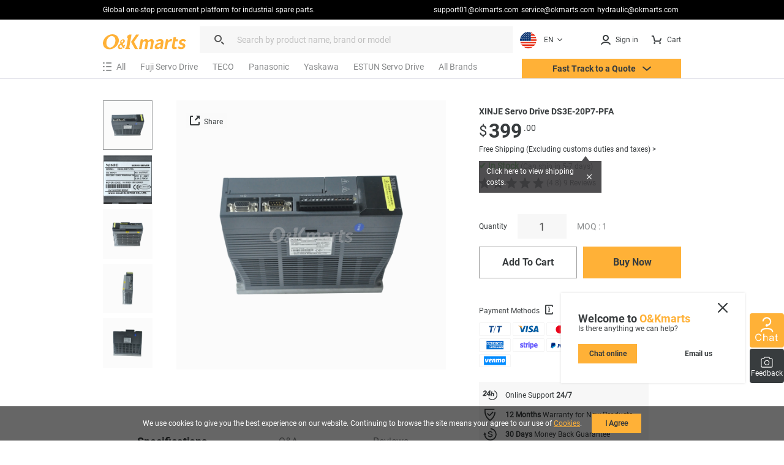

--- FILE ---
content_type: text/html; charset=utf-8
request_url: https://okmarts.com/xinje-servo-drive-ds3e-20p7-pfa.html
body_size: 125191
content:
<!doctype html>
<html data-n-head-ssr lang="en">
  <head>
    <meta data-n-head="ssr" charset="utf-8"><meta data-n-head="ssr" http-equiv="X-UA-Compatible" content="IE=edge,chrome=1"><meta data-n-head="ssr" http-equiv="Window-target" content="IE=edge,chrome=1"><meta data-n-head="ssr" http-equiv="content-language" content="en"><meta data-n-head="ssr" name="viewport" content="width=device-width, initial-scale=1, maximum-scale=1.0, user-scalable=no"><meta data-n-head="ssr" name="robots" content="INDEX,FOLLOW"><meta data-n-head="ssr" name="format-detection" content="telephone=no"><meta data-n-head="ssr" name="HandheldFriendly" content="true"><meta data-n-head="ssr" name="keywords" content="DS3E-20P7-PFA,Servo DS3E-20P7-PFA,Servo Drive DS3E-20P7-PFA,XINJE Servo Drive DS3E-20P7-PFA,XINJE DS3E-20P7-PFA"><meta data-n-head="ssr" name="description" content="USD $399·✔ Order in stock. Free shipping (Over 9 million sku) and ship within 1-5 days. Okmarts has been supplying Supply of XINJE Servo Drive DS3E-20P7-PFA, XINJE DS3E-20P7-PFA, XINJE Servo Drive, XINJE Servo Product from Okmarts industrial supply, which provides professional solution for your business."><meta data-n-head="ssr" property="description" content="USD $399·✔ Order in stock. Free shipping (Over 9 million sku) and ship within 1-5 days. Okmarts has been supplying Supply of XINJE Servo Drive DS3E-20P7-PFA, XINJE DS3E-20P7-PFA, XINJE Servo Drive, XINJE Servo Product from Okmarts industrial supply, which provides professional solution for your business."><meta data-n-head="ssr" name="title" content="New In stock, XINJE Servo Drive DS3E-20P7-PFA - XINJE Servo Drive - XINJE Servo Product - Okmarts Supply"><meta data-n-head="ssr" property="og:type" content="product"><meta data-n-head="ssr" property="og:title" content="New In stock, XINJE Servo Drive DS3E-20P7-PFA - XINJE Servo Drive - XINJE Servo Product - Okmarts Supply"><meta data-n-head="ssr" property="og:description" content="USD $399·✔ Order in stock. Free shipping (Over 9 million sku) and ship within 1-5 days. Okmarts has been supplying Supply of XINJE Servo Drive DS3E-20P7-PFA, XINJE DS3E-20P7-PFA, XINJE Servo Drive, XINJE Servo Product from Okmarts industrial supply, which provides professional solution for your business."><meta data-n-head="ssr" property="og:image" content="https://okmarts.com/cdn-cgi/image/fit=contain,format=auto,metadata=none,onerror=redirect,quality=90,width=1000,height=1000/https://okmarts.com/jeecg-boot/sys/common/view/product/Servo Drive/XINJE Servo Drive/2024/Xinjie_DS3E-20P7-PFA.png_3.png"><meta data-n-head="ssr" property="og:site_name" content="O&amp;Kmarts industrial online store"><meta data-n-head="ssr" property="og:url" content="https://okmarts.com/xinje-servo-drive-ds3e-20p7-pfa.html"><meta data-n-head="ssr" property="apple-mobile-web-app-title" content="O&amp;Kmarts Online"><title>New In stock, XINJE Servo Drive DS3E-20P7-PFA - XINJE Servo Drive - XINJE Servo Product - Okmarts Supply</title><link data-n-head="ssr" rel="icon" type="image/x-icon" href="/okmarts_ico_1.png"><link data-n-head="ssr" rel="manifest" async href="/pwa/ok_pwa.json"><link data-n-head="ssr" rel="apple-touch-icon" async href="/pwa/logo_pwa.png"><link data-n-head="ssr" rel="canonical" href="https://okmarts.com/xinje-servo-drive-ds3e-20p7-pfa.html"><link data-n-head="ssr" rel="alternate" href="https://okmarts.com/xinje-servo-drive-ds3e-20p7-pfa.html" hreflang="en"><link data-n-head="ssr" rel="alternate" href="https://es.okmarts.com/xinje-servo-drive-ds3e-20p7-pfa.html" hreflang="es"><script data-n-head="ssr" src="/pwa/ok_pwa.js" async type="46ef7359fe4e9a53014fe9d8-text/javascript"></script><script data-n-head="ssr" src="/pwa/service-worker.js" async type="46ef7359fe4e9a53014fe9d8-text/javascript"></script><script data-n-head="ssr" src="https://accounts.google.com/gsi/client" async type="46ef7359fe4e9a53014fe9d8-text/javascript"></script><link rel="preload" href="/_nuxt/runtime-vs1.0.-bc10857fc6a29cd8a15c.js" as="script"><link rel="preload" href="/_nuxt/commons/app--vs1.0.-3d88734093707692ddb6.js" as="script"><link rel="preload" href="/_nuxt/styles-vs1.0.-45970aa6af39e45d1e88.css" as="style"><link rel="preload" href="/_nuxt/styles--vs1.0.-fdfec423ebac65b8503e.js" as="script"><link rel="preload" href="/_nuxt/app-vs1.0.-cefb7bca1ef007cd3278.css" as="style"><link rel="preload" href="/_nuxt/app--vs1.0.-403e547526f3138b179e.js" as="script"><link rel="stylesheet" href="/_nuxt/styles-vs1.0.-45970aa6af39e45d1e88.css"><link rel="stylesheet" href="/_nuxt/app-vs1.0.-cefb7bca1ef007cd3278.css">
  </head>
  <body >
    <div data-server-rendered="true" id="__nuxt"><div id="__layout"><div id="layout_cont"><div class="global-header loading_animation" data-v-46317899><div class="cont" data-v-46317899><div class="manu-top" data-v-46317899><div class="content flex space-between" data-v-46317899><div class="intro" data-v-46317899>
          Global one-stop procurement platform for industrial spare parts.
        </div> <div class="flex" data-v-46317899><a href="mailto:support01@okmarts.com" class="notranslate" data-v-46317899>support01@okmarts.com</a> <a href="mailto:service@okmarts.com" class="notranslate" data-v-46317899>service@okmarts.com</a> <a href="mailto:hydraulic@okmarts.com" class="notranslate" data-v-46317899>hydraulic@okmarts.com</a></div></div></div> <header class="header" data-v-46317899><div class="menu-content" data-v-46317899><div class="menu-left" data-v-46317899><div aria-label="O&Kmarts" class="logo pointer" data-v-46317899><a href="/" class="router-link-active" data-v-46317899><img src="/_nuxt/img/icon_logo.svg" alt="Okmarts.com Online Store, Refrigeration Compressor Price, O&amp;Kmarts Logo" title="O&amp;Kmarts is the most comprehensive industrial parts online store. " class="ok_icon_active" data-v-46317899></a></div> <i class="search_cancel iconfont icon-close" data-v-46317899></i> <div role="search" class="search-out" data-v-46317899><span class="ant-input-group ant-input-group-compact" data-v-46317899><span class="ant-input-affix-wrapper" data-v-46317899><span class="ant-input-prefix"><i class="icon iconfont icon-daohang_sousuo" data-v-46317899></i></span><input placeholder="Search by product name, brand or model" type="text" maxLength="400" value="" class="ant-input"><span class="ant-input-suffix"><button tabindex="0" class="icon iconfont icon-arrow_next" style="display:none;" data-v-46317899></button></span></span></span> <div class="length_warn" data-v-46317899>Max 200 characters</div></div> <div role="button" class="translate" data-v-84f98c7c data-v-46317899><div aria-controls="language-switcher__dropdown" class="translate_focus item notranslate ok_icon_active" data-v-84f98c7c><div class="img" data-v-84f98c7c><img src="/_nuxt/img/us.svg" alt="Display the website inEN" data-v-84f98c7c></div> <span data-v-84f98c7c>EN</span> <svg t="1687665296195" viewBox="0 0 1024 1024" version="1.1" xmlns="http://www.w3.org/2000/svg" p-id="3426" width="12" height="12" class="icon" data-v-84f98c7c><path d="M840.32 396.8l-301.44 300.8a37.12 37.12 0 0 1-53.76 0L183.68 396.8a48 48 0 0 1 0-67.84 48 48 0 0 1 67.84 0L512 589.44l260.48-260.48a48 48 0 0 1 67.84 0 48 48 0 0 1 0 67.84z" p-id="3427" fill="#383C3E" data-v-84f98c7c></path></svg></div> <div class="translate_list notranslate" data-v-84f98c7c><div class="translate_item item" data-v-84f98c7c><div class="img" data-v-84f98c7c><img src="/_nuxt/img/us.svg" alt="translate to EN" data-v-84f98c7c></div> <span data-v-84f98c7c>EN</span></div><div class="translate_item item" data-v-84f98c7c><div class="img" data-v-84f98c7c><img src="/_nuxt/img/sp.svg" alt="translate to ES" data-v-84f98c7c></div> <span data-v-84f98c7c>ES</span></div><div class="translate_item item" data-v-84f98c7c><div class="img" data-v-84f98c7c><img src="/_nuxt/img/ua.svg" alt="translate to العربية" data-v-84f98c7c></div> <span data-v-84f98c7c>العربية</span></div></div> <!----></div></div> <div class="menu-right flex" data-v-46317899><button tabindex="0" class="item show_wm" data-v-46317899><i slot="prefix" class="icon iconfont icon-daohang_sousuo" data-v-46317899></i></button> <button aria-label="Membership / Order History" class="item my_account ok_icon_active" data-v-46317899><div data-v-46317899><span class="flex align-center" data-v-46317899><i class="icon iconfont icon-account" data-v-46317899></i><span class="hidden_wmm text-no-wrap" data-v-46317899> Sign in</span></span></div></button> <button aria-label="Cart" class="item flex align-center cart align-center ok_icon_active" data-v-46317899><i class="icon iconfont icon-cart" data-v-46317899></i> <span class="hidden_wmm" data-v-46317899>Cart</span> <div class="num notranslate" style="display:none;" data-v-46317899>
              0
            </div></button></div></div> <div class="brands_nav" data-v-46317899><div class="brands_inner" data-v-46317899><div role="All Categories" class="brands_item menu-out" data-v-46317899><div tabindex="0" class="name flex align-center" data-v-46317899><i class="iconfont icon-categroy" data-v-46317899></i> <span data-v-46317899>All</span></div> <div class="list-cont" data-v-46317899><div class="position-relative menulist_cont" data-v-46317899><!----> <!----></div></div></div> <div role="Recommended brands" class="brands_item reco_brands" data-v-46317899><a href="/product/servo-product/fuji/fuji-servo-drive.html" title="Fuji Servo Drive" class="name hidden_wm" data-v-46317899>Fuji Servo Drive</a> <div class="typename show_wm" data-v-46317899>Fuji Servo Drive</div> <div class="close show_wm" data-v-46317899></div> <div class="list-cont" data-v-46317899><div class="list" style="display:;" data-v-46317899><ul data-v-46317899><li data-v-46317899><a href="/product/servo-drive.html?brands=Fuji Servo Drive" class="flex" data-v-46317899><div class="img" data-v-46317899><img src="[data-uri]" alt="Servo Drive" data-v-46317899></div> <div data-v-46317899>Servo Drive</div></a></li></ul></div></div></div><div role="Recommended brands" class="brands_item reco_brands" data-v-46317899><a href="/product/servo-drive/teco.html" title="TECO" class="name hidden_wm" data-v-46317899>TECO</a> <div class="typename show_wm" data-v-46317899>TECO</div> <div class="close show_wm" data-v-46317899></div> <div class="list-cont" data-v-46317899><div class="list" style="display:;" data-v-46317899><ul data-v-46317899><li data-v-46317899><a href="/product/hmi.html?brands=TECO" class="flex" data-v-46317899><div class="img" data-v-46317899><img src="[data-uri]" alt="HMI" data-v-46317899></div> <div data-v-46317899>HMI</div></a></li><li data-v-46317899><a href="/product/circuit-breaker.html?brands=TECO" class="flex" data-v-46317899><div class="img" data-v-46317899><img src="[data-uri]" alt="Circuit Breaker" data-v-46317899></div> <div data-v-46317899>Circuit Breaker</div></a></li><li data-v-46317899><a href="/product/plc.html?brands=TECO" class="flex" data-v-46317899><div class="img" data-v-46317899><img src="[data-uri]" alt="PLC" data-v-46317899></div> <div data-v-46317899>PLC</div></a></li><li data-v-46317899><a href="/product/electric-motor.html?brands=TECO" class="flex" data-v-46317899><div class="img" data-v-46317899><img src="[data-uri]" alt="Electric Motor" data-v-46317899></div> <div data-v-46317899>Electric Motor</div></a></li><li data-v-46317899><a href="/product/water-pump.html?brands=TECO" class="flex" data-v-46317899><div class="img" data-v-46317899><img src="[data-uri]" alt="Water Pump" data-v-46317899></div> <div data-v-46317899>Water Pump</div></a></li><li data-v-46317899><a href="/product/servo-drive.html?brands=TECO" class="flex" data-v-46317899><div class="img" data-v-46317899><img src="[data-uri]" alt="Servo Drive" data-v-46317899></div> <div data-v-46317899>Servo Drive</div></a></li><li data-v-46317899><a href="/product/servo-motor.html?brands=TECO" class="flex" data-v-46317899><div class="img" data-v-46317899><img src="[data-uri]" alt="Servo Motor" data-v-46317899></div> <div data-v-46317899>Servo Motor</div></a></li></ul></div></div></div><div role="Recommended brands" class="brands_item reco_brands" data-v-46317899><a href="/product/servo-drive/panasonic.html" title="Panasonic" class="name hidden_wm" data-v-46317899>Panasonic</a> <div class="typename show_wm" data-v-46317899>Panasonic</div> <div class="close show_wm" data-v-46317899></div> <div class="list-cont" data-v-46317899><div class="list" style="display:;" data-v-46317899><ul data-v-46317899><li data-v-46317899><a href="/product/compressor.html?brands=Panasonic" class="flex" data-v-46317899><div class="img" data-v-46317899><img src="[data-uri]" alt="Refrigeration Compressors" data-v-46317899></div> <div data-v-46317899>Refrigeration Compressors</div></a></li><li data-v-46317899><a href="/product/hmi.html?brands=Panasonic" class="flex" data-v-46317899><div class="img" data-v-46317899><img src="[data-uri]" alt="HMI" data-v-46317899></div> <div data-v-46317899>HMI</div></a></li><li data-v-46317899><a href="/product/safety-curtain.html?brands=Panasonic" class="flex" data-v-46317899><div class="img" data-v-46317899><img src="[data-uri]" alt="Light Curtain" data-v-46317899></div> <div data-v-46317899>Light Curtain</div></a></li><li data-v-46317899><a href="/product/vfd.html?brands=Panasonic" class="flex" data-v-46317899><div class="img" data-v-46317899><img src="[data-uri]" alt="VFD" data-v-46317899></div> <div data-v-46317899>VFD</div></a></li><li data-v-46317899><a href="/product/sensor.html?brands=Panasonic" class="flex" data-v-46317899><div class="img" data-v-46317899><img src="[data-uri]" alt="Sensor" data-v-46317899></div> <div data-v-46317899>Sensor</div></a></li><li data-v-46317899><a href="/product/gearbox.html?brands=Panasonic" class="flex" data-v-46317899><div class="img" data-v-46317899><img src="[data-uri]" alt="Gearbox" data-v-46317899></div> <div data-v-46317899>Gearbox</div></a></li><li data-v-46317899><a href="/product/contactor.html?brands=Panasonic" class="flex" data-v-46317899><div class="img" data-v-46317899><img src="[data-uri]" alt="Contactor" data-v-46317899></div> <div data-v-46317899>Contactor</div></a></li><li data-v-46317899><a href="/product/plc.html?brands=Panasonic" class="flex" data-v-46317899><div class="img" data-v-46317899><img src="[data-uri]" alt="PLC" data-v-46317899></div> <div data-v-46317899>PLC</div></a></li><li data-v-46317899><a href="/product/electric-motor.html?brands=Panasonic" class="flex" data-v-46317899><div class="img" data-v-46317899><img src="[data-uri]" alt="Electric Motor" data-v-46317899></div> <div data-v-46317899>Electric Motor</div></a></li><li data-v-46317899><a href="/product/flowmeter.html?brands=Panasonic" class="flex" data-v-46317899><div class="img" data-v-46317899><img src="[data-uri]" alt="Flowmeter" data-v-46317899></div> <div data-v-46317899>Flowmeter</div></a></li><li data-v-46317899><a href="/product/temperature-controller.html?brands=Panasonic" class="flex" data-v-46317899><div class="img" data-v-46317899><img src="[data-uri]" alt="Temperature Controller" data-v-46317899></div> <div data-v-46317899>Temperature Controller</div></a></li><li data-v-46317899><a href="/product/relay.html?brands=Panasonic" class="flex" data-v-46317899><div class="img" data-v-46317899><img src="[data-uri]" alt="Relay" data-v-46317899></div> <div data-v-46317899>Relay</div></a></li><li data-v-46317899><a href="/product/module.html?brands=Panasonic" class="flex" data-v-46317899><div class="img" data-v-46317899><img src="[data-uri]" alt="Module" data-v-46317899></div> <div data-v-46317899>Module</div></a></li><li data-v-46317899><a href="/product/industrial-heater.html?brands=Panasonic" class="flex" data-v-46317899><div class="img" data-v-46317899><img src="[data-uri]" alt="Industrial Heater" data-v-46317899></div> <div data-v-46317899>Industrial Heater</div></a></li><li data-v-46317899><a href="/product/expansion-valve-coil.html?brands=Panasonic" class="flex" data-v-46317899><div class="img" data-v-46317899><img src="[data-uri]" alt="Expansion Valve Coil" data-v-46317899></div> <div data-v-46317899>Expansion Valve Coil</div></a></li><li data-v-46317899><a href="/product/resistor.html?brands=Panasonic" class="flex" data-v-46317899><div class="img" data-v-46317899><img src="[data-uri]" alt="Resistor" data-v-46317899></div> <div data-v-46317899>Resistor</div></a></li><li data-v-46317899><a href="/product/battery.html?brands=Panasonic" class="flex" data-v-46317899><div class="img" data-v-46317899><img src="[data-uri]" alt="Battery" data-v-46317899></div> <div data-v-46317899>Battery</div></a></li><li data-v-46317899><a href="/product/ic.html?brands=Panasonic" class="flex" data-v-46317899><div class="img" data-v-46317899><img src="[data-uri]" alt="IC" data-v-46317899></div> <div data-v-46317899>IC</div></a></li><li data-v-46317899><a href="/product/air-conditioner.html?brands=Panasonic" class="flex" data-v-46317899><div class="img" data-v-46317899><img src="[data-uri]" alt="Air Conditioner" data-v-46317899></div> <div data-v-46317899>Air Conditioner</div></a></li><li data-v-46317899><a href="/product/servo-drive.html?brands=Panasonic" class="flex" data-v-46317899><div class="img" data-v-46317899><img src="[data-uri]" alt="Servo Drive" data-v-46317899></div> <div data-v-46317899>Servo Drive</div></a></li><li data-v-46317899><a href="/product/servo-motor.html?brands=Panasonic" class="flex" data-v-46317899><div class="img" data-v-46317899><img src="[data-uri]" alt="Servo Motor" data-v-46317899></div> <div data-v-46317899>Servo Motor</div></a></li><li data-v-46317899><a href="/product/fan.html?brands=Panasonic" class="flex" data-v-46317899><div class="img" data-v-46317899><img src="[data-uri]" alt="Fan" data-v-46317899></div> <div data-v-46317899>Fan</div></a></li></ul></div></div></div><div role="Recommended brands" class="brands_item reco_brands" data-v-46317899><a href="/product/servo-drive/yaskawa.html" title="Yaskawa" class="name hidden_wm" data-v-46317899>Yaskawa</a> <div class="typename show_wm" data-v-46317899>Yaskawa</div> <div class="close show_wm" data-v-46317899></div> <div class="list-cont" data-v-46317899><div class="list" style="display:;" data-v-46317899><ul data-v-46317899><li data-v-46317899><a href="/product/encoder.html?brands=Yaskawa" class="flex" data-v-46317899><div class="img" data-v-46317899><img src="[data-uri]" alt="Encoder" data-v-46317899></div> <div data-v-46317899>Encoder</div></a></li><li data-v-46317899><a href="/product/vfd.html?brands=Yaskawa" class="flex" data-v-46317899><div class="img" data-v-46317899><img src="[data-uri]" alt="VFD" data-v-46317899></div> <div data-v-46317899>VFD</div></a></li><li data-v-46317899><a href="/product/plc.html?brands=Yaskawa" class="flex" data-v-46317899><div class="img" data-v-46317899><img src="[data-uri]" alt="PLC" data-v-46317899></div> <div data-v-46317899>PLC</div></a></li><li data-v-46317899><a href="/product/servo-drive.html?brands=Yaskawa" class="flex" data-v-46317899><div class="img" data-v-46317899><img src="[data-uri]" alt="Servo Drive" data-v-46317899></div> <div data-v-46317899>Servo Drive</div></a></li></ul></div></div></div><div role="Recommended brands" class="brands_item reco_brands" data-v-46317899><a href="/product/servo-product/estun-serve-product/estun-servo-drive.html" title="ESTUN Servo Drive" class="name hidden_wm" data-v-46317899>ESTUN Servo Drive</a> <div class="typename show_wm" data-v-46317899>ESTUN Servo Drive</div> <div class="close show_wm" data-v-46317899></div> <div class="list-cont" data-v-46317899><div class="list" style="display:;" data-v-46317899><ul data-v-46317899><li data-v-46317899><a href="/product/servo-drive.html?brands=ESTUN Servo Drive" class="flex" data-v-46317899><div class="img" data-v-46317899><img src="[data-uri]" alt="Servo Drive" data-v-46317899></div> <div data-v-46317899>Servo Drive</div></a></li></ul></div></div></div><div role="Recommended brands" class="brands_item reco_brands" data-v-46317899><a href="/product/servo-product/allen-bradley-serve-product/allen-bradley-servo-drive.html" title="Allen Bradley" class="name hidden_wm" data-v-46317899>Allen Bradley</a> <div class="typename show_wm" data-v-46317899>Allen Bradley</div> <div class="close show_wm" data-v-46317899></div> <div class="list-cont" data-v-46317899><div class="list" style="display:;" data-v-46317899><ul data-v-46317899><li data-v-46317899><a href="/product/servo-drive.html?brands=Allen Bradley" class="flex" data-v-46317899><div class="img" data-v-46317899><img src="[data-uri]" alt="Servo Drive" data-v-46317899></div> <div data-v-46317899>Servo Drive</div></a></li><li data-v-46317899><a href="/product/servo-motor.html?brands=Allen Bradley" class="flex" data-v-46317899><div class="img" data-v-46317899><img src="[data-uri]" alt="Servo Motor" data-v-46317899></div> <div data-v-46317899>Servo Motor</div></a></li><li data-v-46317899><a href="/product/safety-curtain.html?brands=Allen Bradley" class="flex" data-v-46317899><div class="img" data-v-46317899><img src="[data-uri]" alt="Light Curtain" data-v-46317899></div> <div data-v-46317899>Light Curtain</div></a></li><li data-v-46317899><a href="/product/vfd.html?brands=Allen Bradley" class="flex" data-v-46317899><div class="img" data-v-46317899><img src="[data-uri]" alt="VFD" data-v-46317899></div> <div data-v-46317899>VFD</div></a></li><li data-v-46317899><a href="/product/soft-starter.html?brands=Allen Bradley" class="flex" data-v-46317899><div class="img" data-v-46317899><img src="[data-uri]" alt="Soft Starter" data-v-46317899></div> <div data-v-46317899>Soft Starter</div></a></li><li data-v-46317899><a href="/product/circuit-breaker.html?brands=Allen Bradley" class="flex" data-v-46317899><div class="img" data-v-46317899><img src="[data-uri]" alt="Circuit Breaker" data-v-46317899></div> <div data-v-46317899>Circuit Breaker</div></a></li><li data-v-46317899><a href="/product/encoder.html?brands=Allen Bradley" class="flex" data-v-46317899><div class="img" data-v-46317899><img src="[data-uri]" alt="Encoder" data-v-46317899></div> <div data-v-46317899>Encoder</div></a></li><li data-v-46317899><a href="/product/contactor.html?brands=Allen Bradley" class="flex" data-v-46317899><div class="img" data-v-46317899><img src="[data-uri]" alt="Contactor" data-v-46317899></div> <div data-v-46317899>Contactor</div></a></li><li data-v-46317899><a href="/product/plc.html?brands=Allen Bradley" class="flex" data-v-46317899><div class="img" data-v-46317899><img src="[data-uri]" alt="PLC" data-v-46317899></div> <div data-v-46317899>PLC</div></a></li><li data-v-46317899><a href="/product/module.html?brands=Allen Bradley" class="flex" data-v-46317899><div class="img" data-v-46317899><img src="[data-uri]" alt="Module" data-v-46317899></div> <div data-v-46317899>Module</div></a></li><li data-v-46317899><a href="/product/relay.html?brands=Allen Bradley" class="flex" data-v-46317899><div class="img" data-v-46317899><img src="[data-uri]" alt="Relay" data-v-46317899></div> <div data-v-46317899>Relay</div></a></li></ul></div></div></div> <div role="All Brands" class="brands_item brands_all" data-v-46317899><div class="name hidden_wm" data-v-46317899>
              All Brands
            </div> <div class="name show_wm" data-v-46317899>
              All Brands
            </div> <div class="close show_wm" data-v-46317899></div> <div class="list-cont" data-v-46317899><div class="list" data-v-46317899><ul class="nav_all_brands notranslate" data-v-46317899></ul></div> <div class="all_brands_letter notranslate" data-v-46317899><ul data-v-46317899><li value="a" class="b_focus" data-v-46317899>
                    a
                  </li><li value="b" data-v-46317899>
                    b
                  </li><li value="c" data-v-46317899>
                    c
                  </li><li value="d" data-v-46317899>
                    d
                  </li><li value="e" data-v-46317899>
                    e
                  </li><li value="f" data-v-46317899>
                    f
                  </li><li value="g" data-v-46317899>
                    g
                  </li><li value="h" data-v-46317899>
                    h
                  </li><li value="i" data-v-46317899>
                    i
                  </li><li value="j" data-v-46317899>
                    j
                  </li><li value="k" data-v-46317899>
                    k
                  </li><li value="l" data-v-46317899>
                    l
                  </li><li value="m" data-v-46317899>
                    m
                  </li><li value="n" data-v-46317899>
                    n
                  </li><li value="o" data-v-46317899>
                    o
                  </li><li value="p" data-v-46317899>
                    p
                  </li><li value="q" data-v-46317899>
                    q
                  </li><li value="r" data-v-46317899>
                    r
                  </li><li value="s" data-v-46317899>
                    s
                  </li><li value="t" data-v-46317899>
                    t
                  </li><li value="u" data-v-46317899>
                    u
                  </li><li value="v" data-v-46317899>
                    v
                  </li><li value="w" data-v-46317899>
                    w
                  </li><li value="x" data-v-46317899>
                    x
                  </li><li value="y" data-v-46317899>
                    y
                  </li><li value="z" data-v-46317899>
                    z
                  </li><li value="3" data-v-46317899>
                    3
                  </li><li value="7" data-v-46317899>
                    7
                  </li></ul></div></div></div></div> <button class="require pointer ok_icon_active" data-v-46317899><p data-v-46317899>Fast Track to a Quote <i class="iconfont icon-arrow_down" data-v-46317899></i></p></button></div></header> <div class="shearchTips" style="display:none;" data-v-46317899 data-v-46317899><div class="bg" data-v-46317899><div class="content" data-v-46317899><div class="search-tips-out" data-v-46317899><ul class="tips notranslate" data-v-46317899></ul> <div class="history notranslate" data-v-46317899></div> <div class="item" style="display:none;" data-v-46317899><div class="name" data-v-46317899>Top Picks</div> <div class="tag-out notranslate" data-v-46317899></div></div></div></div></div></div> <!----></div> <div data-v-69379b17 data-v-46317899><!----><!----><!----></div></div> <div class="page-auction page-search detail search_detail box" data-v-52b2421e><main class="ui-container loading_animation" data-v-52b2421e><div typeof="schema:Product" data-v-52b2421e><div rel="schema:review" data-v-52b2421e><div typeof="schema:Review" data-v-52b2421e><div rel="schema:reviewRating" data-v-52b2421e><div typeof="schema:Rating" data-v-52b2421e><div property="schema:ratingValue" content="4.8" data-v-52b2421e></div> <div property="schema:bestRating" content="5" data-v-52b2421e></div></div></div> <div rel="schema:author" data-v-52b2421e><div typeof="schema:Person" data-v-52b2421e><div property="schema:name" content="Will Bachand" data-v-52b2421e></div></div></div></div></div> <div rel="schema:image" resource="https://okmarts.com/cdn-cgi/image/fit=contain,format=auto,metadata=none,onerror=redirect,quality=90,width=1000,height=1000/https://okmarts.com/jeecg-boot/sys/common/view/product/Servo Drive/XINJE Servo Drive/2024/Xinjie_DS3E-20P7-PFA.png_3.png" data-v-52b2421e></div> <div property="schema:mpn" content="DS3E-20P7-PFA" data-v-52b2421e></div> <div property="schema:name" content="XINJE Servo Drive DS3E-20P7-PFA" data-v-52b2421e></div> <div property="schema:description" content="Brand new products for sale online with immediate delivery. Supply of XINJE Servo Drive DS3E-20P7-PFA, XINJE DS3E-20P7-PFA, XINJE Servo Drive, XINJE Servo Product from Okmarts industrial supply, which provides professional solution for your business." data-v-52b2421e></div> <div rel="schema:image" resource="https://okmarts.com/cdn-cgi/image/fit=contain,format=auto,metadata=none,onerror=redirect,quality=90,width=1000,height=1000/https://okmarts.com/jeecg-boot/sys/common/view/product/Servo Drive/XINJE Servo Drive/2024/Xinjie_DS3E-20P7-PFA.png_3.png" data-v-52b2421e></div> <div rel="schema:brand" data-v-52b2421e><div typeof="schema:Brand" data-v-52b2421e><div property="schema:name" content="XINJE Servo Drive" data-v-52b2421e></div></div></div> <div rel="schema:aggregateRating" data-v-52b2421e><div typeof="schema:AggregateRating" data-v-52b2421e><div property="schema:reviewCount" content="9" data-v-52b2421e></div> <div property="schema:ratingValue" content="4.8" data-v-52b2421e></div></div></div> <div rel="schema:offers" data-v-52b2421e><div typeof="schema:Offer" data-v-52b2421e><div property="schema:price" content="399" data-v-52b2421e></div> <div property="schema:availability" content="https://schema.org/InStock" data-v-52b2421e></div> <div property="schema:priceCurrency" content="USD" data-v-52b2421e></div> <div property="schema:priceValidUntil" datatype="xsd:date" content="2026-01-10" data-v-52b2421e></div> <div rel="schema:url" itemprop="url" resource="https://okmarts.com/xinje-servo-drive-ds3e-20p7-pfa.html" data-v-52b2421e></div> <div property="schema:itemCondition" content="https://schema.org/NewCondition" data-v-52b2421e></div> <div rel="schema:hasMerchantReturnPolicy" data-v-52b2421e><div typeof="schema:MerchantReturnPolicy" data-v-52b2421e><div property="schema:applicableCountry" content="US" data-v-52b2421e></div> <div property="schema:returnPolicyCategory" content="https://schema.org/MerchantReturnFiniteReturnWindow" data-v-52b2421e></div> <div property="schema:merchantReturnDays" content="30" data-v-52b2421e></div> <div property="schema:returnMethod" content="https://schema.org/ReturnByMail" data-v-52b2421e></div> <div property="schema:returnFees" content="https://schema.org/FreeReturn" data-v-52b2421e></div></div></div> <div rel="schema:shippingDetails" data-v-52b2421e><div typeof="schema:OfferShippingDetails" data-v-52b2421e><div rel="schema:shippingRate" data-v-52b2421e><div typeof="schema:MonetaryAmount" data-v-52b2421e><div property="schema:value" content="0" data-v-52b2421e></div> <div property="schema:currency" content="USD" data-v-52b2421e></div></div></div> <div rel="schema:shippingDestination" data-v-52b2421e><div typeof="schema:DefinedRegion" data-v-52b2421e><div property="schema:addressCountry" content="US" data-v-52b2421e></div></div></div> <div rel="schema:deliveryTime" data-v-52b2421e><div typeof="schema:ShippingDeliveryTime" data-v-52b2421e><div rel="schema:handlingTime" data-v-52b2421e><div typeof="schema:QuantitativeValue" data-v-52b2421e><div property="schema:minValue" content="5" data-v-52b2421e></div> <div property="schema:maxValue" content="50" data-v-52b2421e></div> <div property="schema:unitCode" content="DAY" data-v-52b2421e></div></div></div> <div rel="schema:transitTime" data-v-52b2421e><div typeof="schema:QuantitativeValue" data-v-52b2421e><div property="schema:minValue" content="3" data-v-52b2421e></div> <div property="schema:maxValue" content="7" data-v-52b2421e></div> <div property="schema:unitCode" content="DAY" data-v-52b2421e></div></div></div></div></div></div></div></div></div> <div rel="schema:image" resource="https://okmarts.com/cdn-cgi/image/fit=contain,format=auto,metadata=none,onerror=redirect,quality=90,width=1000,height=1000/https://okmarts.com/jeecg-boot/sys/common/view/product/Servo Drive/XINJE Servo Drive/2024/Xinjie_DS3E-20P7-PFA.png_3.png" data-v-52b2421e></div> <div property="schema:sku" content="XISD-18" data-v-52b2421e></div></div> <div class="content content_top" data-v-52b2421e><div class="main" data-v-52b2421e><div class="detail_img" data-v-52b2421e><ul class="min" data-v-52b2421e><!----> <li class="checked" data-v-52b2421e><img src="https://okmarts.com/cdn-cgi/image/fit=contain,format=auto,metadata=none,onerror=redirect,quality=90,width=200,height=200/https://okmarts.com/jeecg-boot/sys/common/view/product/Servo Drive/XINJE Servo Drive/2024/Xinjie_DS3E-20P7-PFA.png_3.png" alt data-v-52b2421e></li><li data-v-52b2421e><img src="https://okmarts.com/cdn-cgi/image/fit=contain,format=auto,metadata=none,onerror=redirect,quality=90,width=200,height=200/https://okmarts.com/jeecg-boot/sys/common/view/product/Servo Drive/XINJE Servo Drive/2024/Xinjie_DS3E-20P7-PFA.png_C.png" alt data-v-52b2421e></li><li data-v-52b2421e><img src="https://okmarts.com/cdn-cgi/image/fit=contain,format=auto,metadata=none,onerror=redirect,quality=90,width=200,height=200/https://okmarts.com/jeecg-boot/sys/common/view/product/Servo Drive/XINJE Servo Drive/2024/Xinjie_DS3E-20P7-PFA_副本4.png" alt data-v-52b2421e></li><li data-v-52b2421e><img src="https://okmarts.com/cdn-cgi/image/fit=contain,format=auto,metadata=none,onerror=redirect,quality=90,width=200,height=200/https://okmarts.com/jeecg-boot/sys/common/view/product/Servo Drive/XINJE Servo Drive/2024/Xinjie_DS3E-20P7-PFA.png_1.png" alt data-v-52b2421e></li><li data-v-52b2421e><img src="https://okmarts.com/cdn-cgi/image/fit=contain,format=auto,metadata=none,onerror=redirect,quality=90,width=200,height=200/https://okmarts.com/jeecg-boot/sys/common/view/product/Servo Drive/XINJE Servo Drive/2024/Xinjie_DS3E-20P7-PFA.png_2.png" alt data-v-52b2421e></li></ul> <div class="img_swiper" data-v-52b2421e><div class="viewer" data-v-52b2421e><ul class="img-count" data-v-52b2421e><!----> <li class="img_cli active" data-v-52b2421e><img src="https://okmarts.com/cdn-cgi/image/fit=contain,format=auto,metadata=none,onerror=redirect,quality=90,width=1000,height=1000/https://okmarts.com/jeecg-boot/sys/common/view/product/Servo Drive/XINJE Servo Drive/2024/Xinjie_DS3E-20P7-PFA.png_3.png" data-source="https://okmarts.com/cdn-cgi/image/fit=contain,format=auto,metadata=none,onerror=redirect,quality=90,width=3000,height=3000/https://okmarts.com/jeecg-boot/sys/common/view/product/Servo Drive/XINJE Servo Drive/2024/Xinjie_DS3E-20P7-PFA.png_3.png" alt="XINJE Servo Drive DS3E-20P7-PFA" data-v-52b2421e></li><li class="img_cli" data-v-52b2421e><img src="https://okmarts.com/cdn-cgi/image/fit=contain,format=auto,metadata=none,onerror=redirect,quality=90,width=1000,height=1000/https://okmarts.com/jeecg-boot/sys/common/view/product/Servo Drive/XINJE Servo Drive/2024/Xinjie_DS3E-20P7-PFA.png_C.png" data-source="https://okmarts.com/cdn-cgi/image/fit=contain,format=auto,metadata=none,onerror=redirect,quality=90,width=3000,height=3000/https://okmarts.com/jeecg-boot/sys/common/view/product/Servo Drive/XINJE Servo Drive/2024/Xinjie_DS3E-20P7-PFA.png_C.png" alt="XINJE Servo Drive DS3E-20P7-PFA" data-v-52b2421e></li><li class="img_cli" data-v-52b2421e><img src="https://okmarts.com/cdn-cgi/image/fit=contain,format=auto,metadata=none,onerror=redirect,quality=90,width=1000,height=1000/https://okmarts.com/jeecg-boot/sys/common/view/product/Servo Drive/XINJE Servo Drive/2024/Xinjie_DS3E-20P7-PFA_副本4.png" data-source="https://okmarts.com/cdn-cgi/image/fit=contain,format=auto,metadata=none,onerror=redirect,quality=90,width=3000,height=3000/https://okmarts.com/jeecg-boot/sys/common/view/product/Servo Drive/XINJE Servo Drive/2024/Xinjie_DS3E-20P7-PFA_副本4.png" alt="XINJE Servo Drive DS3E-20P7-PFA" data-v-52b2421e></li><li class="img_cli" data-v-52b2421e><img src="https://okmarts.com/cdn-cgi/image/fit=contain,format=auto,metadata=none,onerror=redirect,quality=90,width=1000,height=1000/https://okmarts.com/jeecg-boot/sys/common/view/product/Servo Drive/XINJE Servo Drive/2024/Xinjie_DS3E-20P7-PFA.png_1.png" data-source="https://okmarts.com/cdn-cgi/image/fit=contain,format=auto,metadata=none,onerror=redirect,quality=90,width=3000,height=3000/https://okmarts.com/jeecg-boot/sys/common/view/product/Servo Drive/XINJE Servo Drive/2024/Xinjie_DS3E-20P7-PFA.png_1.png" alt="XINJE Servo Drive DS3E-20P7-PFA" data-v-52b2421e></li><li class="img_cli" data-v-52b2421e><img src="https://okmarts.com/cdn-cgi/image/fit=contain,format=auto,metadata=none,onerror=redirect,quality=90,width=1000,height=1000/https://okmarts.com/jeecg-boot/sys/common/view/product/Servo Drive/XINJE Servo Drive/2024/Xinjie_DS3E-20P7-PFA.png_2.png" data-source="https://okmarts.com/cdn-cgi/image/fit=contain,format=auto,metadata=none,onerror=redirect,quality=90,width=3000,height=3000/https://okmarts.com/jeecg-boot/sys/common/view/product/Servo Drive/XINJE Servo Drive/2024/Xinjie_DS3E-20P7-PFA.png_2.png" alt="XINJE Servo Drive DS3E-20P7-PFA" data-v-52b2421e></li></ul></div> <div class="number show_wm" style="display:;" data-v-52b2421e>1/5</div> <div class="act_btn" data-v-52b2421e><button class="ok_icon_active share_btn" style="font-size:12px;" data-v-52b2421e data-v-52b2421e><i class="iconfont icon-share" data-v-52b2421e></i>
                  Share
                </button> <!----></div> <button title="Turn Page" class="ok_swiper_page_btn" style="display:;" data-v-52b2421e><svg t="1685683602247" viewBox="0 0 1024 1024" version="1.1" xmlns="http://www.w3.org/2000/svg" p-id="4507" width="16" height="16" class="icon" data-v-52b2421e><path d="M618.325333 952.917333L216.832 551.253333a51.2 51.2 0 0 1 0-72.362666L618.325333 77.482667a64 64 0 0 1 90.453334 0 64 64 0 0 1 0 90.453333L361.728 515.157333l347.221333 347.306667a64 64 0 0 1 0 90.453333 64 64 0 0 1-90.538666 0z" p-id="4508" fill="#ffffff" data-v-52b2421e></path></svg></button> <button title="Turn Page" class="ok_swiper_page_btn" style="display:;" data-v-52b2421e><svg t="1685683479324" viewBox="0 0 1024 1024" version="1.1" xmlns="http://www.w3.org/2000/svg" p-id="4128" width="16" height="16" class="icon" data-v-52b2421e><path d="M408.234667 77.482667L809.813333 478.976a51.2 51.2 0 0 1 0 72.448l-401.493333 401.493333a64 64 0 0 1-90.453333 0 64 64 0 0 1 0-90.453333l347.221333-347.306667-347.306667-347.221333a64 64 0 0 1 0-90.453333 64 64 0 0 1 90.538667 0z" p-id="4129" fill="#ffffff" data-v-52b2421e></path></svg></button></div></div> <div class="show_wm msg" data-v-52b2421e><!----> <div class="text-lg text-bold margin-bottom-xs" data-v-52b2421e>XINJE Servo Drive DS3E-20P7-PFA</div> <div class="price_display flex" data-v-52b2421e><div class="saleprice" data-v-52b2421e><span data-v-52b2421e>$</span> <span data-v-52b2421e>399</span> <span data-v-52b2421e>.00</span></div> <!----></div> <!----> <button class="link text-grey underline_onhover ok_text_btn" data-v-52b2421e><span data-v-52b2421e> Free Shipping (Excluding customs duties and taxes) &gt;</span></button> <p style="margin:10px 0;display:;" data-v-52b2421e><strong style="color: #16af0e;font-size: 14px;" data-v-52b2421e>✔ In Stock</strong> (Can ship in 5-7 days)</p> <button class="goods_star pointer" data-v-52b2421e><div class="star" data-v-52b2421e><div class="star_show" style="width:calc(96% - 2.6px);" data-v-52b2421e></div> <div class="star_bg" data-v-52b2421e></div></div> <div class="underline_onhover" data-v-52b2421e>
                (4.8)  9 
                Reviews</div></button> <div class="flex align-center goodsNum" data-v-52b2421e>
              Quantity
              <div class="btn-out flex align-center" data-v-52b2421e><div class="input-out flex" data-v-52b2421e><button aria-label="-" class="ok_icon_active disabled" data-v-52b2421e><svg t="1715567775791" viewBox="0 0 4096 1024" version="1.1" xmlns="http://www.w3.org/2000/svg" p-id="5099" width="8" height="8" class="icon" data-v-52b2421e><path d="M4096 512c0 281.6-230.4 512-512 512H512c-281.6 0-512-230.4-512-512s230.4-512 512-512h3072c281.6 0 512 230.4 512 512z" fill="currentColor" p-id="5100" data-v-52b2421e></path></svg></button> <input type="number" onkeyup="if (!window.__cfRLUnblockHandlers) return false; if(this.value.length==1){this.value=this.value.replace(/[^1-9]/g,'')}else{this.value=this.value.replace(/\D/g,'')}" onAfterpaste="if (!window.__cfRLUnblockHandlers) return false; this.value=this.value.replace(/[^\d]/g,'') " value="1" class="input ant-input" data-v-52b2421e data-cf-modified-46ef7359fe4e9a53014fe9d8-=""> <button aria-label="+" class="ok_icon_active" data-v-52b2421e><svg t="1715567856531" viewBox="0 0 1024 1024" version="1.1" xmlns="http://www.w3.org/2000/svg" p-id="5271" width="8" height="8" class="icon" data-v-52b2421e><path d="M896 384H640V128c0-70.4-57.6-128-128-128S384 57.6 384 128v256H128c-70.4 0-128 57.6-128 128s57.6 128 128 128h256v256c0 70.4 57.6 128 128 128s128-57.6 128-128V640h256c70.4 0 128-57.6 128-128s-57.6-128-128-128z" fill="currentColor" p-id="5272" data-v-52b2421e></path></svg></button></div> <div class="ok-message-cont circle" data-v-79550870 data-v-52b2421e><div class="ok-message" data-v-79550870><svg t="1690858730761" viewBox="0 0 1024 1024" version="1.1" xmlns="http://www.w3.org/2000/svg" p-id="11813" width="28" height="28" class="icon" data-v-79550870 data-v-52b2421e><path d="M511.957333 64c148.266667 0 280.746667 72.021333 362.730667 183.829333L874.666667 192a42.666667 42.666667 0 0 1 85.226666-3.2L960 192v277.333333c0 8.746667-2.645333 16.896-7.168 23.68a42.666667 42.666667 0 0 1-79.04-17.706666C855.253333 291.008 699.157333 149.333333 511.978667 149.333333 311.04 149.333333 148.266667 311.722667 148.266667 512s162.794667 362.666667 363.690666 362.666667a363.349333 363.349333 0 0 0 290.730667-144.746667 42.666667 42.666667 0 1 1 68.117333 51.413333A448.661333 448.661333 0 0 1 511.957333 960C263.978667 960 62.933333 759.466667 62.933333 512S263.978667 64 511.957333 64z" fill="#ffffff" p-id="11814" data-v-79550870 data-v-52b2421e></path></svg></div> <div class="message-bg" style="display:;" data-v-79550870></div></div></div> <span class="text-grey text-df num" style="display:;" data-v-52b2421e>MOQ : 1 </span></div> <div class="action flex space-between" data-v-52b2421e><button class="ok-button line" data-v-52b2421e>Add To Cart</button> <button class="ok-button" data-v-52b2421e>Buy Now</button></div> <div data-v-52b2421e><!----></div> <div class="methods" data-v-52b2421e><div class="pointer" data-v-52b2421e>
                Payment Methods
                <div class="ok-tips-cont" data-v-144ec4aa data-v-52b2421e><div class="ok-tips" data-v-144ec4aa><i class="ok_icon_active iconfont icon-tip_btn" data-v-144ec4aa></i> <!----></div> <div class="tip_bg" data-v-144ec4aa></div></div></div> <div class="imgs" data-v-52b2421e><img src="/_nuxt/img/pay_w_1.png" alt="T/T pay" data-v-52b2421e> <img src="/_nuxt/img/pay_w_2.png" alt="VISA pay" data-v-52b2421e> <img src="/_nuxt/img/pay_w_3.png" alt="mastercard pay" data-v-52b2421e> <img src="/_nuxt/img/pay_w_4.png" alt="Diners Club pay" data-v-52b2421e> <img src="/_nuxt/img/pay_w_5.png" alt="Discover pay" data-v-52b2421e> <img src="/_nuxt/img/pay_w_6.png" alt="JCB pay" data-v-52b2421e> <img src="/_nuxt/img/pay_w_7.png" alt="American Express pay" data-v-52b2421e> <img src="/_nuxt/img/pay_w_8.png" alt="Stripe pay" data-v-52b2421e> <img src="/_nuxt/img/pay_w_9.png" alt="PayPal pay" data-v-52b2421e> <img src="/_nuxt/img/pay_w_10.png" alt="Google pay" data-v-52b2421e> <img src="/_nuxt/img/pay_w_11.png" alt="Apple pay" data-v-52b2421e> <img src="/_nuxt/img/pay_w_12.png" alt="Link pay" data-v-52b2421e> <img src="/_nuxt/img/pay_w_13.png" alt="venmo pay" data-v-52b2421e></div></div> <ul class="guarentee" data-v-52b2421e><li data-v-52b2421e><img src="/_nuxt/img/guarentee_online.svg" alt data-v-52b2421e> <p data-v-52b2421e>
                  Online Support <b data-v-52b2421e>24/7</b></p></li> <li data-v-52b2421e><img src="[data-uri]" alt data-v-52b2421e> <p data-v-52b2421e><b data-v-52b2421e>12 Months</b> Warranty for New Products</p></li> <li data-v-52b2421e><img src="/_nuxt/img/guarentee_back.svg" alt data-v-52b2421e> <p data-v-52b2421e><b data-v-52b2421e>30 Days</b> Money Back Guarantee</p></li></ul></div> <div class="detail_content" data-v-52b2421e><nav class="ok_tab_top" data-v-52b2421e><ul data-v-52b2421e><li class="active" data-v-52b2421e><span data-v-52b2421e>Specifications</span></li> <li data-v-52b2421e><span data-v-52b2421e>Q&amp;A</span></li> <li data-v-52b2421e><span data-v-52b2421e>Reviews</span></li></ul></nav> <div class="tab_item pic" data-v-52b2421e><!----> <div class="des" data-v-52b2421e></div></div> <div class="tab_item" data-v-52b2421e><div class="c_consult" data-v-52b2421e><div class="flex space-between" data-v-52b2421e><h2 class="text-lg text-bold" data-v-52b2421e>Ask questions</h2> <p class="notranslate" data-v-52b2421e>(0/1,200)</p></div> <textarea placeholder="Enter the details of your questions" maxLength="1200" class="ant-input" data-v-52b2421e></textarea> <p class="margin-bottom-sm err_color" style="display:none;" data-v-52b2421e>Max 1200 characters</p> <div class="text-right" data-v-52b2421e><button class="ok-button grey" data-v-52b2421e>Submit</button></div> <div class="list" data-v-52b2421e><ul data-v-52b2421e><li data-v-52b2421e><div data-v-52b2421e>Q: How can I participate in limited-time sales or flash sales?</div> <p class="text-grey" data-v-52b2421e> A: Limited-time sales or flash deals usually occur within specific periods. You just need to visit the website when the activities start, select the desired items, and place an order to participate.</p></li><li data-v-52b2421e><div data-v-52b2421e>Q: Can I save my payment information for faster checkout?</div> <p class="text-grey" data-v-52b2421e> A: We prioritize the security of your payment information and do not store sensitive payment details on our servers. However, you may have the option to securely save your payment information with trusted third-party payment processors for faster checkout on future orders.</p></li><li data-v-52b2421e><div data-v-52b2421e>Q: How can I find out about upcoming sales or new product releases?</div> <p class="text-grey" data-v-52b2421e> A: To stay informed about upcoming sales and new product releases, you can subscribe to our newsletter or follow us on social media platforms. We regularly share updates, promotional offers, and exclusive discounts with our subscribers and followers.</p></li></ul> <div class="view" style="display:none;" data-v-52b2421e>
                  View More
                  <svg t="1687665296195" viewBox="0 0 1024 1024" version="1.1" xmlns="http://www.w3.org/2000/svg" p-id="3426" width="14" height="14" class="icon" data-v-52b2421e><path d="M840.32 396.8l-301.44 300.8a37.12 37.12 0 0 1-53.76 0L183.68 396.8a48 48 0 0 1 0-67.84 48 48 0 0 1 67.84 0L512 589.44l260.48-260.48a48 48 0 0 1 67.84 0 48 48 0 0 1 0 67.84z" p-id="3427" fill="#383C3E" data-v-52b2421e></path></svg></div></div></div> <div class="ok-message-cont question_success" data-v-79550870 data-v-52b2421e><div class="ok-message fixed" data-v-79550870><img src="[data-uri]" alt="" data-v-79550870 data-v-52b2421e>
              Question has been sent successfully
            </div> <div class="message-bg" style="display:;" data-v-79550870></div></div></div> <div class="tab_item" data-v-52b2421e><div class="review" data-v-52b2421e><h2 class="text-lg text-bold" data-v-52b2421e>Reviews</h2> <div class="list" data-v-52b2421e><ul data-v-52b2421e><li data-v-52b2421e><div class="user flex space-between" data-v-52b2421e><div class="flex align-center" data-v-52b2421e><div class="avater" data-v-52b2421e>W</div> <p class="text-lg" data-v-52b2421e>Will Bachand</p></div> <p class="text-grey" data-v-52b2421e>Oct 05, 2025</p></div> <div class="goods" data-v-52b2421e><div class="star" data-v-52b2421e><span class="checked" data-v-52b2421e></span><span class="checked" data-v-52b2421e></span><span class="checked" data-v-52b2421e></span><span class="checked" data-v-52b2421e></span><span class="checked" data-v-52b2421e></span></div> <span class="text-grey" data-v-52b2421e>XINJE Servo Drive DS3E-20P7-PFA</span></div> <div class="text" data-v-52b2421e>
                      Fast and friendly customer service.
                    </div> <!----> <div class="help text-right" data-v-52b2421e><div title="Like This Comment" class="ok_icon_active" data-v-52b2421e><i class="iconfont icon-help" data-v-52b2421e></i>
                        Helpful
                      </div> <div title="Dislike This Comment" class="ok_icon_active" data-v-52b2421e><i class="iconfont icon-unhelp" data-v-52b2421e></i>
                        Unhelpful
                      </div></div></li><li data-v-52b2421e><div class="user flex space-between" data-v-52b2421e><div class="flex align-center" data-v-52b2421e><div class="avater" data-v-52b2421e>C</div> <p class="text-lg" data-v-52b2421e>Catherine Mikell</p></div> <p class="text-grey" data-v-52b2421e>Jun 29, 2025</p></div> <div class="goods" data-v-52b2421e><div class="star" data-v-52b2421e><span class="checked" data-v-52b2421e></span><span class="checked" data-v-52b2421e></span><span class="checked" data-v-52b2421e></span><span class="checked" data-v-52b2421e></span><span class="checked" data-v-52b2421e></span></div> <span class="text-grey" data-v-52b2421e>XINJE Servo Drive DS3E-20P7-PFA</span></div> <div class="text" data-v-52b2421e>
                      The OKmarts website is very easy to get familiar with.
                    </div> <!----> <div class="help text-right" data-v-52b2421e><div title="Like This Comment" class="ok_icon_active" data-v-52b2421e><i class="iconfont icon-help" data-v-52b2421e></i>
                        Helpful
                      </div> <div title="Dislike This Comment" class="ok_icon_active" data-v-52b2421e><i class="iconfont icon-unhelp" data-v-52b2421e></i>
                        Unhelpful
                      </div></div></li><li data-v-52b2421e><div class="user flex space-between" data-v-52b2421e><div class="flex align-center" data-v-52b2421e><div class="avater" data-v-52b2421e>J</div> <p class="text-lg" data-v-52b2421e>Jason Smith</p></div> <p class="text-grey" data-v-52b2421e>Apr 11, 2025</p></div> <div class="goods" data-v-52b2421e><div class="star" data-v-52b2421e><span class="checked" data-v-52b2421e></span><span class="checked" data-v-52b2421e></span><span class="checked" data-v-52b2421e></span><span class="checked" data-v-52b2421e></span><span class="checked" data-v-52b2421e></span></div> <span class="text-grey" data-v-52b2421e>XINJE Servo Drive DS3E-20P7-PFA</span></div> <div class="text" data-v-52b2421e>
                      OKmarts is super easy to work with!
                    </div> <!----> <div class="help text-right" data-v-52b2421e><div title="Like This Comment" class="ok_icon_active" data-v-52b2421e><i class="iconfont icon-help" data-v-52b2421e></i>
                        Helpful
                      </div> <div title="Dislike This Comment" class="ok_icon_active" data-v-52b2421e><i class="iconfont icon-unhelp" data-v-52b2421e></i>
                        Unhelpful
                      </div></div></li><li data-v-52b2421e><div class="user flex space-between" data-v-52b2421e><div class="flex align-center" data-v-52b2421e><div class="avater" data-v-52b2421e>C</div> <p class="text-lg" data-v-52b2421e>Charles Miskell</p></div> <p class="text-grey" data-v-52b2421e>Mar 17, 2025</p></div> <div class="goods" data-v-52b2421e><div class="star" data-v-52b2421e><span class="checked" data-v-52b2421e></span><span class="checked" data-v-52b2421e></span><span class="checked" data-v-52b2421e></span><span class="checked" data-v-52b2421e></span><span data-v-52b2421e></span></div> <span class="text-grey" data-v-52b2421e>XINJE Servo Drive DS3E-20P7-PFA</span></div> <div class="text" data-v-52b2421e>
                      This is a fantastic online space to explore!
                    </div> <!----> <div class="help text-right" data-v-52b2421e><div title="Like This Comment" class="ok_icon_active" data-v-52b2421e><i class="iconfont icon-help" data-v-52b2421e></i>
                        Helpful
                      </div> <div title="Dislike This Comment" class="ok_icon_active" data-v-52b2421e><i class="iconfont icon-unhelp" data-v-52b2421e></i>
                        Unhelpful
                      </div></div></li><li data-v-52b2421e><div class="user flex space-between" data-v-52b2421e><div class="flex align-center" data-v-52b2421e><div class="avater" data-v-52b2421e>B</div> <p class="text-lg" data-v-52b2421e>Bernardo Zapata</p></div> <p class="text-grey" data-v-52b2421e>Mar 08, 2025</p></div> <div class="goods" data-v-52b2421e><div class="star" data-v-52b2421e><span class="checked" data-v-52b2421e></span><span class="checked" data-v-52b2421e></span><span class="checked" data-v-52b2421e></span><span class="checked" data-v-52b2421e></span><span class="checked" data-v-52b2421e></span></div> <span class="text-grey" data-v-52b2421e>XINJE Servo Drive DS3E-20P7-PFA</span></div> <div class="text" data-v-52b2421e>
                      The servo drive arrived on time and were exactly what I paid for. Your website is straightforward to order from and will keep me informed about my order. I changed my order after it was placed, and you guys took care to make sure I received the correct items. Excellent customer service!
                    </div> <!----> <div class="help text-right" data-v-52b2421e><div title="Like This Comment" class="ok_icon_active" data-v-52b2421e><i class="iconfont icon-help" data-v-52b2421e></i>
                        Helpful
                      </div> <div title="Dislike This Comment" class="ok_icon_active" data-v-52b2421e><i class="iconfont icon-unhelp" data-v-52b2421e></i>
                        Unhelpful
                      </div></div></li><li data-v-52b2421e><div class="user flex space-between" data-v-52b2421e><div class="flex align-center" data-v-52b2421e><div class="avater" data-v-52b2421e>N</div> <p class="text-lg" data-v-52b2421e>Nico</p></div> <p class="text-grey" data-v-52b2421e>Jan 20, 2025</p></div> <div class="goods" data-v-52b2421e><div class="star" data-v-52b2421e><span class="checked" data-v-52b2421e></span><span class="checked" data-v-52b2421e></span><span class="checked" data-v-52b2421e></span><span class="checked" data-v-52b2421e></span><span data-v-52b2421e></span></div> <span class="text-grey" data-v-52b2421e>XINJE Servo Drive DS3E-20P7-PFA</span></div> <div class="text" data-v-52b2421e>
                      And let me tell you, the fast delivery and 5-star service we received from the seller were the icing on the cake. Not to mention, the XINJE Servo Drive DS3E-20P7-PFA offers incredible bang for your buck. It's high-quality, high-performing, and budget-friendly—a winning combination in my book.
                    </div> <!----> <div class="help text-right" data-v-52b2421e><div title="Like This Comment" class="ok_icon_active" data-v-52b2421e><i class="iconfont icon-help" data-v-52b2421e></i>
                        Helpful
                      </div> <div title="Dislike This Comment" class="ok_icon_active" data-v-52b2421e><i class="iconfont icon-unhelp" data-v-52b2421e></i>
                        Unhelpful
                      </div></div></li><li data-v-52b2421e><div class="user flex space-between" data-v-52b2421e><div class="flex align-center" data-v-52b2421e><div class="avater" data-v-52b2421e>D</div> <p class="text-lg" data-v-52b2421e>David</p></div> <p class="text-grey" data-v-52b2421e>Dec 23, 2024</p></div> <div class="goods" data-v-52b2421e><div class="star" data-v-52b2421e><span class="checked" data-v-52b2421e></span><span class="checked" data-v-52b2421e></span><span class="checked" data-v-52b2421e></span><span class="checked" data-v-52b2421e></span><span class="checked" data-v-52b2421e></span></div> <span class="text-grey" data-v-52b2421e>XINJE Servo Drive DS3E-20P7-PFA</span></div> <div class="text" data-v-52b2421e>
                      I was blown away by the performance of the XINJE Servo Drive DS3E-20P7-PFA in our automated warehouse setup. The positioning accuracy was on point, with an error margin of just ±0.01 mm. Our robotic buddies flawlessly handled even the most delicate items without a scratch. This servo drive is as reliable as they come, powering through peak workloads like a champ. Our experience with it? Absolutely top-notch.
                    </div> <!----> <div class="help text-right" data-v-52b2421e><div title="Like This Comment" class="ok_icon_active" data-v-52b2421e><i class="iconfont icon-help" data-v-52b2421e></i>
                        Helpful
                      </div> <div title="Dislike This Comment" class="ok_icon_active" data-v-52b2421e><i class="iconfont icon-unhelp" data-v-52b2421e></i>
                        Unhelpful
                      </div></div></li><li data-v-52b2421e><div class="user flex space-between" data-v-52b2421e><div class="flex align-center" data-v-52b2421e><div class="avater" data-v-52b2421e>T</div> <p class="text-lg" data-v-52b2421e>Tony Phanord</p></div> <p class="text-grey" data-v-52b2421e>Oct 30, 2024</p></div> <div class="goods" data-v-52b2421e><div class="star" data-v-52b2421e><span class="checked" data-v-52b2421e></span><span class="checked" data-v-52b2421e></span><span class="checked" data-v-52b2421e></span><span class="checked" data-v-52b2421e></span><span class="checked" data-v-52b2421e></span></div> <span class="text-grey" data-v-52b2421e>XINJE Servo Drive DS3E-20P7-PFA</span></div> <div class="text" data-v-52b2421e>
                      Extremely simple.
                    </div> <!----> <div class="help text-right" data-v-52b2421e><div title="Like This Comment" class="ok_icon_active" data-v-52b2421e><i class="iconfont icon-help" data-v-52b2421e></i>
                        Helpful
                      </div> <div title="Dislike This Comment" class="ok_icon_active" data-v-52b2421e><i class="iconfont icon-unhelp" data-v-52b2421e></i>
                        Unhelpful
                      </div></div></li><li data-v-52b2421e><div class="user flex space-between" data-v-52b2421e><div class="flex align-center" data-v-52b2421e><div class="avater" data-v-52b2421e>A</div> <p class="text-lg" data-v-52b2421e>Anonymous user</p></div> <p class="text-grey" data-v-52b2421e>Nov 25, 2022</p></div> <div class="goods" data-v-52b2421e><div class="star" data-v-52b2421e><span class="checked" data-v-52b2421e></span><span class="checked" data-v-52b2421e></span><span class="checked" data-v-52b2421e></span><span class="checked" data-v-52b2421e></span><span class="checked" data-v-52b2421e></span></div> <span class="text-grey" data-v-52b2421e>XINJE Servo Drive DS3E-20P7-PFA</span></div> <div class="text" data-v-52b2421e>
                      All was ok! No problems whatsoever.
                    </div> <!----> <div class="help text-right" data-v-52b2421e><div title="Like This Comment" class="ok_icon_active" data-v-52b2421e><i class="iconfont icon-help" data-v-52b2421e></i>
                        Helpful
                      </div> <div title="Dislike This Comment" class="ok_icon_active" data-v-52b2421e><i class="iconfont icon-unhelp" data-v-52b2421e></i>
                        Unhelpful
                      </div></div></li></ul></div></div></div></div></div> <div class="sticky" data-v-52b2421e><!----> <h1 class="text-df text-bold margin-bottom-xs" data-v-52b2421e>XINJE Servo Drive DS3E-20P7-PFA</h1> <div class="price_display flex" data-v-52b2421e><div class="saleprice" data-v-52b2421e><span data-v-52b2421e>$</span> <span data-v-52b2421e>399</span> <span data-v-52b2421e>.00</span></div> <!----></div> <!----> <button class="link text-grey underline_onhover ok_text_btn" data-v-52b2421e><span data-v-52b2421e> Free Shipping (Excluding customs duties and taxes) &gt;</span></button> <div class="ok_tips1" data-v-7bff5eda data-v-52b2421e><div data-v-7bff5eda>Click here to view shipping costs.</div> <i class="delete pointer iconfont icon-close" data-v-7bff5eda></i></div> <p style="margin:10px 0;display:;" data-v-52b2421e><strong style="color: #16af0e;font-size: 14px;" data-v-52b2421e>✔ In Stock</strong> (Can ship in 5-7 days)</p> <button class="goods_star pointer" data-v-52b2421e><div class="star" data-v-52b2421e><div class="star_show" style="width:calc(96% - 2px);" data-v-52b2421e></div> <div class="star_bg" data-v-52b2421e></div></div> <div class="underline_onhover" data-v-52b2421e>
              (4.8) 
              9
              Reviews</div></button> <div class="flex align-center goodsNum" data-v-52b2421e>
            Quantity
            <div class="btn-out flex align-center" data-v-52b2421e><div class="input-out flex" data-v-52b2421e><button aria-label="-" class="ok_icon_active disabled" data-v-52b2421e><svg t="1715567775791" viewBox="0 0 4096 1024" version="1.1" xmlns="http://www.w3.org/2000/svg" p-id="5099" width="8" height="8" class="icon" data-v-52b2421e><path d="M4096 512c0 281.6-230.4 512-512 512H512c-281.6 0-512-230.4-512-512s230.4-512 512-512h3072c281.6 0 512 230.4 512 512z" fill="currentColor" p-id="5100" data-v-52b2421e></path></svg></button> <input type="number" onkeyup="if (!window.__cfRLUnblockHandlers) return false; if(this.value.length==1){this.value=this.value.replace(/[^1-9]/g,'')}else{this.value=this.value.replace(/\D/g,'')}" onAfterpaste="if (!window.__cfRLUnblockHandlers) return false; this.value=this.value.replace(/[^\d]/g,'') " value="1" class="input ant-input" data-v-52b2421e data-cf-modified-46ef7359fe4e9a53014fe9d8-=""> <button aria-label="+" class="ok_icon_active" data-v-52b2421e><svg t="1715567856531" viewBox="0 0 1024 1024" version="1.1" xmlns="http://www.w3.org/2000/svg" p-id="5271" width="8" height="8" class="icon" data-v-52b2421e><path d="M896 384H640V128c0-70.4-57.6-128-128-128S384 57.6 384 128v256H128c-70.4 0-128 57.6-128 128s57.6 128 128 128h256v256c0 70.4 57.6 128 128 128s128-57.6 128-128V640h256c70.4 0 128-57.6 128-128s-57.6-128-128-128z" fill="currentColor" p-id="5272" data-v-52b2421e></path></svg></button></div> <div class="ok-message-cont circle" data-v-79550870 data-v-52b2421e><div class="ok-message" data-v-79550870><svg t="1690858730761" viewBox="0 0 1024 1024" version="1.1" xmlns="http://www.w3.org/2000/svg" p-id="11813" width="28" height="28" class="icon" data-v-79550870 data-v-52b2421e><path d="M511.957333 64c148.266667 0 280.746667 72.021333 362.730667 183.829333L874.666667 192a42.666667 42.666667 0 0 1 85.226666-3.2L960 192v277.333333c0 8.746667-2.645333 16.896-7.168 23.68a42.666667 42.666667 0 0 1-79.04-17.706666C855.253333 291.008 699.157333 149.333333 511.978667 149.333333 311.04 149.333333 148.266667 311.722667 148.266667 512s162.794667 362.666667 363.690666 362.666667a363.349333 363.349333 0 0 0 290.730667-144.746667 42.666667 42.666667 0 1 1 68.117333 51.413333A448.661333 448.661333 0 0 1 511.957333 960C263.978667 960 62.933333 759.466667 62.933333 512S263.978667 64 511.957333 64z" fill="#ffffff" p-id="11814" data-v-79550870 data-v-52b2421e></path></svg></div> <div class="message-bg" style="display:;" data-v-79550870></div></div></div> <span class="text-grey text-df num" style="display:;" data-v-52b2421e>MOQ : 1 </span></div> <div class="action flex space-between" data-v-52b2421e><button class="ok-button line" data-v-52b2421e>Add To Cart</button> <button class="ok-button" data-v-52b2421e>Buy Now</button></div> <div data-v-52b2421e><!----></div> <div class="methods" data-v-52b2421e><div class="pointer" data-v-52b2421e>
              Payment Methods
              <div class="ok-tips-cont" data-v-144ec4aa data-v-52b2421e><div class="ok-tips" data-v-144ec4aa><i class="ok_icon_active iconfont icon-tip_btn" data-v-144ec4aa></i> <!----></div> <div class="tip_bg" data-v-144ec4aa></div></div></div> <div class="imgs" data-v-52b2421e><img src="/_nuxt/img/pay_w_1.png" alt="T/T pay" data-v-52b2421e> <img src="/_nuxt/img/pay_w_2.png" alt="VISA pay" data-v-52b2421e> <img src="/_nuxt/img/pay_w_3.png" alt="mastercard pay" data-v-52b2421e> <img src="/_nuxt/img/pay_w_4.png" alt="Diners Club pay" data-v-52b2421e> <img src="/_nuxt/img/pay_w_5.png" alt="Discover pay" data-v-52b2421e> <img src="/_nuxt/img/pay_w_6.png" alt="JCB pay" data-v-52b2421e> <img src="/_nuxt/img/pay_w_7.png" alt="American Express pay" data-v-52b2421e> <img src="/_nuxt/img/pay_w_8.png" alt="Stripe pay" data-v-52b2421e> <img src="/_nuxt/img/pay_w_9.png" alt="PayPal pay" data-v-52b2421e> <img src="/_nuxt/img/pay_w_10.png" alt="Google pay" data-v-52b2421e> <img src="/_nuxt/img/pay_w_11.png" alt="Apple pay" data-v-52b2421e> <img src="/_nuxt/img/pay_w_12.png" alt="Link pay" data-v-52b2421e> <img src="/_nuxt/img/pay_w_13.png" alt="venmo pay" data-v-52b2421e></div></div> <ul class="guarentee" data-v-52b2421e><li data-v-52b2421e><img src="/_nuxt/img/guarentee_online.svg" alt data-v-52b2421e> <p data-v-52b2421e>
                Online Support <b data-v-52b2421e>24/7</b></p></li> <li data-v-52b2421e><img src="[data-uri]" alt data-v-52b2421e> <p data-v-52b2421e><b data-v-52b2421e>12 Months</b> Warranty for New Products</p></li> <li data-v-52b2421e><img src="/_nuxt/img/guarentee_back.svg" alt data-v-52b2421e> <p data-v-52b2421e><b data-v-52b2421e>30 Days</b> Money Back Guarantee</p></li></ul></div></div> <div class="takeALook-out content" data-v-52b2421e><section class="part" data-v-52b2421e><h2 data-v-52b2421e>People who bought this item also viewed</h2> <div class="ok_swiper ok_swiper" data-v-fa7cf732 data-v-52b2421e><div class="ok_swiper_cont" data-v-fa7cf732><div class="ok_swiper_line" data-v-fa7cf732><div class="item w_8" data-v-fa7cf732><div class="gutter-box" data-v-fa7cf732><a href="/xinje-servo-drive-ds3l-20p7-pfa.html" target="_blank" data-v-fa7cf732><div class="img-out flex align-center" data-v-fa7cf732><img src="[data-uri]" alt="New In stock for sale, XINJE Servo Drive DS3L-20P7-PFA" data-id="xinje-servo-drive-ds3l-20p7-pfa.html" class="margin-bottom-xs lazyloading" data-v-fa7cf732></div> <div data-id="xinje-servo-drive-ds3l-20p7-pfa.html" class="text-xs margin-bottom-xs sub-title" data-v-fa7cf732><p data-v-fa7cf732>XINJE Servo Drive DS3L-20P7-PFA</p></div></a> <div class="text-price" data-v-fa7cf732>US$195.31</div> <button title="Add to Cart" class="ok-button full line" data-v-fa7cf732><i data-v-dc84eb90 aria-label="icon: shopping-cart" class="anticon anticon-shopping-cart" data-v-fa7cf732><svg t="1646707070904" viewBox="0 0 1024 1024" version="1.1" xmlns="http://www.w3.org/2000/svg" p-id="1738" fill="currentColor" width="1em" height="1em" aria-hidden="true" focusable="false" class="icon" data-v-fa7cf732><path d="M904.533333 665.6l85.333334-329.955556c5.688889-28.444444-17.066667-56.888889-45.511111-56.888888H625.777778c-22.755556 0-39.822222 17.066667-39.822222 39.822222 0 22.755556 17.066667 39.822222 39.822222 39.822222h273.066666l-68.266666 278.755556H358.4L227.555556 227.555556c-11.377778-34.133333-39.822222-56.888889-73.955556-56.888889H73.955556c-22.755556 0-45.511111 22.755556-45.511112 45.511111s17.066667 39.822222 39.822223 45.511111h79.644444l125.155556 409.6c11.377778 34.133333 39.822222 56.888889 73.955555 56.888889h472.177778c45.511111 0 79.644444-28.444444 85.333333-62.577778z" p-id="1739" data-v-fa7cf732></path> <path d="M250.311111 841.955556m-79.644444 0a79.644444 79.644444 0 1 0 159.288889 0 79.644444 79.644444 0 1 0-159.288889 0Z" p-id="1740" data-v-fa7cf732></path> <path d="M841.955556 841.955556m-79.644445 0a79.644444 79.644444 0 1 0 159.288889 0 79.644444 79.644444 0 1 0-159.288889 0Z" p-id="1741" data-v-fa7cf732></path></svg></i>
            Add to Cart
          </button></div></div><div class="item w_8" data-v-fa7cf732><div class="gutter-box" data-v-fa7cf732><a href="/xinje-servo-drive-ds2-22p3-as2.html" target="_blank" data-v-fa7cf732><div class="img-out flex align-center" data-v-fa7cf732><img src="[data-uri]" alt="New In stock for sale, XINJE Servo Drive DS2-22P3-AS2" data-id="xinje-servo-drive-ds2-22p3-as2.html" class="margin-bottom-xs lazyloading" data-v-fa7cf732></div> <div data-id="xinje-servo-drive-ds2-22p3-as2.html" class="text-xs margin-bottom-xs sub-title" data-v-fa7cf732><p data-v-fa7cf732>XINJE Servo Drive DS2-22P3-AS2</p></div></a> <div class="text-price" data-v-fa7cf732>US$861.54</div> <button title="Add to Cart" class="ok-button full line" data-v-fa7cf732><i data-v-dc84eb90 aria-label="icon: shopping-cart" class="anticon anticon-shopping-cart" data-v-fa7cf732><svg t="1646707070904" viewBox="0 0 1024 1024" version="1.1" xmlns="http://www.w3.org/2000/svg" p-id="1738" fill="currentColor" width="1em" height="1em" aria-hidden="true" focusable="false" class="icon" data-v-fa7cf732><path d="M904.533333 665.6l85.333334-329.955556c5.688889-28.444444-17.066667-56.888889-45.511111-56.888888H625.777778c-22.755556 0-39.822222 17.066667-39.822222 39.822222 0 22.755556 17.066667 39.822222 39.822222 39.822222h273.066666l-68.266666 278.755556H358.4L227.555556 227.555556c-11.377778-34.133333-39.822222-56.888889-73.955556-56.888889H73.955556c-22.755556 0-45.511111 22.755556-45.511112 45.511111s17.066667 39.822222 39.822223 45.511111h79.644444l125.155556 409.6c11.377778 34.133333 39.822222 56.888889 73.955555 56.888889h472.177778c45.511111 0 79.644444-28.444444 85.333333-62.577778z" p-id="1739" data-v-fa7cf732></path> <path d="M250.311111 841.955556m-79.644444 0a79.644444 79.644444 0 1 0 159.288889 0 79.644444 79.644444 0 1 0-159.288889 0Z" p-id="1740" data-v-fa7cf732></path> <path d="M841.955556 841.955556m-79.644445 0a79.644444 79.644444 0 1 0 159.288889 0 79.644444 79.644444 0 1 0-159.288889 0Z" p-id="1741" data-v-fa7cf732></path></svg></i>
            Add to Cart
          </button></div></div><div class="item w_8" data-v-fa7cf732><div class="gutter-box" data-v-fa7cf732><a href="/xinje-servo-drive-ds5e-20p2-pta.html" target="_blank" data-v-fa7cf732><div class="img-out flex align-center" data-v-fa7cf732><img src="[data-uri]" alt="New In stock for sale, XINJE Servo Drive DS5E-20P2-PTA" data-id="xinje-servo-drive-ds5e-20p2-pta.html" class="margin-bottom-xs lazyloading" data-v-fa7cf732></div> <div data-id="xinje-servo-drive-ds5e-20p2-pta.html" class="text-xs margin-bottom-xs sub-title" data-v-fa7cf732><p data-v-fa7cf732>XINJE Servo Drive DS5E-20P2-PTA</p></div></a> <div class="text-price" data-v-fa7cf732>US$421.88</div> <button title="Add to Cart" class="ok-button full line" data-v-fa7cf732><i data-v-dc84eb90 aria-label="icon: shopping-cart" class="anticon anticon-shopping-cart" data-v-fa7cf732><svg t="1646707070904" viewBox="0 0 1024 1024" version="1.1" xmlns="http://www.w3.org/2000/svg" p-id="1738" fill="currentColor" width="1em" height="1em" aria-hidden="true" focusable="false" class="icon" data-v-fa7cf732><path d="M904.533333 665.6l85.333334-329.955556c5.688889-28.444444-17.066667-56.888889-45.511111-56.888888H625.777778c-22.755556 0-39.822222 17.066667-39.822222 39.822222 0 22.755556 17.066667 39.822222 39.822222 39.822222h273.066666l-68.266666 278.755556H358.4L227.555556 227.555556c-11.377778-34.133333-39.822222-56.888889-73.955556-56.888889H73.955556c-22.755556 0-45.511111 22.755556-45.511112 45.511111s17.066667 39.822222 39.822223 45.511111h79.644444l125.155556 409.6c11.377778 34.133333 39.822222 56.888889 73.955555 56.888889h472.177778c45.511111 0 79.644444-28.444444 85.333333-62.577778z" p-id="1739" data-v-fa7cf732></path> <path d="M250.311111 841.955556m-79.644444 0a79.644444 79.644444 0 1 0 159.288889 0 79.644444 79.644444 0 1 0-159.288889 0Z" p-id="1740" data-v-fa7cf732></path> <path d="M841.955556 841.955556m-79.644445 0a79.644444 79.644444 0 1 0 159.288889 0 79.644444 79.644444 0 1 0-159.288889 0Z" p-id="1741" data-v-fa7cf732></path></svg></i>
            Add to Cart
          </button></div></div><div class="item w_8" data-v-fa7cf732><div class="gutter-box" data-v-fa7cf732><a href="/xinje-servo-drive-ds5e-41p5-pta.html" target="_blank" data-v-fa7cf732><div class="img-out flex align-center" data-v-fa7cf732><img src="[data-uri]" alt="New In stock for sale, XINJE Servo Drive DS5E-41P5-PTA" data-id="xinje-servo-drive-ds5e-41p5-pta.html" class="margin-bottom-xs lazyloading" data-v-fa7cf732></div> <div data-id="xinje-servo-drive-ds5e-41p5-pta.html" class="text-xs margin-bottom-xs sub-title" data-v-fa7cf732><p data-v-fa7cf732>XINJE Servo Drive DS5E-41P5-PTA</p></div></a> <div class="text-price" data-v-fa7cf732>US$574.22</div> <button title="Add to Cart" class="ok-button full line" data-v-fa7cf732><i data-v-dc84eb90 aria-label="icon: shopping-cart" class="anticon anticon-shopping-cart" data-v-fa7cf732><svg t="1646707070904" viewBox="0 0 1024 1024" version="1.1" xmlns="http://www.w3.org/2000/svg" p-id="1738" fill="currentColor" width="1em" height="1em" aria-hidden="true" focusable="false" class="icon" data-v-fa7cf732><path d="M904.533333 665.6l85.333334-329.955556c5.688889-28.444444-17.066667-56.888889-45.511111-56.888888H625.777778c-22.755556 0-39.822222 17.066667-39.822222 39.822222 0 22.755556 17.066667 39.822222 39.822222 39.822222h273.066666l-68.266666 278.755556H358.4L227.555556 227.555556c-11.377778-34.133333-39.822222-56.888889-73.955556-56.888889H73.955556c-22.755556 0-45.511111 22.755556-45.511112 45.511111s17.066667 39.822222 39.822223 45.511111h79.644444l125.155556 409.6c11.377778 34.133333 39.822222 56.888889 73.955555 56.888889h472.177778c45.511111 0 79.644444-28.444444 85.333333-62.577778z" p-id="1739" data-v-fa7cf732></path> <path d="M250.311111 841.955556m-79.644444 0a79.644444 79.644444 0 1 0 159.288889 0 79.644444 79.644444 0 1 0-159.288889 0Z" p-id="1740" data-v-fa7cf732></path> <path d="M841.955556 841.955556m-79.644445 0a79.644444 79.644444 0 1 0 159.288889 0 79.644444 79.644444 0 1 0-159.288889 0Z" p-id="1741" data-v-fa7cf732></path></svg></i>
            Add to Cart
          </button></div></div><div class="item w_8" data-v-fa7cf732><div class="gutter-box" data-v-fa7cf732><a href="/panasonic-servo-drive-medlt93sf.html" target="_blank" data-v-fa7cf732><div class="img-out flex align-center" data-v-fa7cf732><img src="[data-uri]" alt="New In stock for sale, Panasonic Servo Drive MEDLT93SF" data-id="panasonic-servo-drive-medlt93sf.html" class="margin-bottom-xs lazyloading" data-v-fa7cf732></div> <div data-id="panasonic-servo-drive-medlt93sf.html" class="text-xs margin-bottom-xs sub-title" data-v-fa7cf732><p data-v-fa7cf732>Panasonic Servo Drive MEDLT93SF</p></div></a> <div class="text-price" data-v-fa7cf732>US$2307.69</div> <button title="Add to Cart" class="ok-button full line" data-v-fa7cf732><i data-v-dc84eb90 aria-label="icon: shopping-cart" class="anticon anticon-shopping-cart" data-v-fa7cf732><svg t="1646707070904" viewBox="0 0 1024 1024" version="1.1" xmlns="http://www.w3.org/2000/svg" p-id="1738" fill="currentColor" width="1em" height="1em" aria-hidden="true" focusable="false" class="icon" data-v-fa7cf732><path d="M904.533333 665.6l85.333334-329.955556c5.688889-28.444444-17.066667-56.888889-45.511111-56.888888H625.777778c-22.755556 0-39.822222 17.066667-39.822222 39.822222 0 22.755556 17.066667 39.822222 39.822222 39.822222h273.066666l-68.266666 278.755556H358.4L227.555556 227.555556c-11.377778-34.133333-39.822222-56.888889-73.955556-56.888889H73.955556c-22.755556 0-45.511111 22.755556-45.511112 45.511111s17.066667 39.822222 39.822223 45.511111h79.644444l125.155556 409.6c11.377778 34.133333 39.822222 56.888889 73.955555 56.888889h472.177778c45.511111 0 79.644444-28.444444 85.333333-62.577778z" p-id="1739" data-v-fa7cf732></path> <path d="M250.311111 841.955556m-79.644444 0a79.644444 79.644444 0 1 0 159.288889 0 79.644444 79.644444 0 1 0-159.288889 0Z" p-id="1740" data-v-fa7cf732></path> <path d="M841.955556 841.955556m-79.644445 0a79.644444 79.644444 0 1 0 159.288889 0 79.644444 79.644444 0 1 0-159.288889 0Z" p-id="1741" data-v-fa7cf732></path></svg></i>
            Add to Cart
          </button></div></div><div class="item w_8" data-v-fa7cf732><div class="gutter-box" data-v-fa7cf732><a href="/sew-servo-drive-mdv60a0075-5a3-4-0t.html" target="_blank" data-v-fa7cf732><div class="img-out flex align-center" data-v-fa7cf732><img src="[data-uri]" alt="New In stock for sale, SEW Servo Drive MDV60A0075-5A3-4-0T" data-id="sew-servo-drive-mdv60a0075-5a3-4-0t.html" class="margin-bottom-xs lazyloading" data-v-fa7cf732></div> <div data-id="sew-servo-drive-mdv60a0075-5a3-4-0t.html" class="text-xs margin-bottom-xs sub-title" data-v-fa7cf732><p data-v-fa7cf732>SEW Servo Drive MDV60A0075-5A3-4-0T</p></div></a> <div class="text-price" data-v-fa7cf732>US$3884.64</div> <button title="Add to Cart" class="ok-button full line" data-v-fa7cf732><i data-v-dc84eb90 aria-label="icon: shopping-cart" class="anticon anticon-shopping-cart" data-v-fa7cf732><svg t="1646707070904" viewBox="0 0 1024 1024" version="1.1" xmlns="http://www.w3.org/2000/svg" p-id="1738" fill="currentColor" width="1em" height="1em" aria-hidden="true" focusable="false" class="icon" data-v-fa7cf732><path d="M904.533333 665.6l85.333334-329.955556c5.688889-28.444444-17.066667-56.888889-45.511111-56.888888H625.777778c-22.755556 0-39.822222 17.066667-39.822222 39.822222 0 22.755556 17.066667 39.822222 39.822222 39.822222h273.066666l-68.266666 278.755556H358.4L227.555556 227.555556c-11.377778-34.133333-39.822222-56.888889-73.955556-56.888889H73.955556c-22.755556 0-45.511111 22.755556-45.511112 45.511111s17.066667 39.822222 39.822223 45.511111h79.644444l125.155556 409.6c11.377778 34.133333 39.822222 56.888889 73.955555 56.888889h472.177778c45.511111 0 79.644444-28.444444 85.333333-62.577778z" p-id="1739" data-v-fa7cf732></path> <path d="M250.311111 841.955556m-79.644444 0a79.644444 79.644444 0 1 0 159.288889 0 79.644444 79.644444 0 1 0-159.288889 0Z" p-id="1740" data-v-fa7cf732></path> <path d="M841.955556 841.955556m-79.644445 0a79.644444 79.644444 0 1 0 159.288889 0 79.644444 79.644444 0 1 0-159.288889 0Z" p-id="1741" data-v-fa7cf732></path></svg></i>
            Add to Cart
          </button></div></div><div class="item w_8" data-v-fa7cf732><div class="gutter-box" data-v-fa7cf732><a href="/ls-servo-drive-apd-vn04n-fx.html" target="_blank" data-v-fa7cf732><div class="img-out flex align-center" data-v-fa7cf732><img src="[data-uri]" alt="New In stock for sale, LS Servo Drive APD-VN04N-FX" data-id="ls-servo-drive-apd-vn04n-fx.html" class="margin-bottom-xs lazyloading" data-v-fa7cf732></div> <div data-id="ls-servo-drive-apd-vn04n-fx.html" class="text-xs margin-bottom-xs sub-title" data-v-fa7cf732><p data-v-fa7cf732>LS Servo Drive APD-VN04N-FX</p></div></a> <div class="text-price" data-v-fa7cf732>US$286.92</div> <button title="Add to Cart" class="ok-button full line" data-v-fa7cf732><i data-v-dc84eb90 aria-label="icon: shopping-cart" class="anticon anticon-shopping-cart" data-v-fa7cf732><svg t="1646707070904" viewBox="0 0 1024 1024" version="1.1" xmlns="http://www.w3.org/2000/svg" p-id="1738" fill="currentColor" width="1em" height="1em" aria-hidden="true" focusable="false" class="icon" data-v-fa7cf732><path d="M904.533333 665.6l85.333334-329.955556c5.688889-28.444444-17.066667-56.888889-45.511111-56.888888H625.777778c-22.755556 0-39.822222 17.066667-39.822222 39.822222 0 22.755556 17.066667 39.822222 39.822222 39.822222h273.066666l-68.266666 278.755556H358.4L227.555556 227.555556c-11.377778-34.133333-39.822222-56.888889-73.955556-56.888889H73.955556c-22.755556 0-45.511111 22.755556-45.511112 45.511111s17.066667 39.822222 39.822223 45.511111h79.644444l125.155556 409.6c11.377778 34.133333 39.822222 56.888889 73.955555 56.888889h472.177778c45.511111 0 79.644444-28.444444 85.333333-62.577778z" p-id="1739" data-v-fa7cf732></path> <path d="M250.311111 841.955556m-79.644444 0a79.644444 79.644444 0 1 0 159.288889 0 79.644444 79.644444 0 1 0-159.288889 0Z" p-id="1740" data-v-fa7cf732></path> <path d="M841.955556 841.955556m-79.644445 0a79.644444 79.644444 0 1 0 159.288889 0 79.644444 79.644444 0 1 0-159.288889 0Z" p-id="1741" data-v-fa7cf732></path></svg></i>
            Add to Cart
          </button></div></div><div class="item w_8" data-v-fa7cf732><div class="gutter-box" data-v-fa7cf732><a href="/lenze-servo-drive-evs9322-esevs9324-es.html" target="_blank" data-v-fa7cf732><div class="img-out flex align-center" data-v-fa7cf732><img src="[data-uri]" alt="New In stock for sale, Lenze Servo Drive EVS9322-ESEVS9324-ES" data-id="lenze-servo-drive-evs9322-esevs9324-es.html" class="margin-bottom-xs lazyloading" data-v-fa7cf732></div> <div data-id="lenze-servo-drive-evs9322-esevs9324-es.html" class="text-xs margin-bottom-xs sub-title" data-v-fa7cf732><p data-v-fa7cf732>Lenze Servo Drive EVS9322-ESEVS9324-ES</p></div></a> <div class="text-price" data-v-fa7cf732>US$5192.31</div> <button title="Add to Cart" class="ok-button full line" data-v-fa7cf732><i data-v-dc84eb90 aria-label="icon: shopping-cart" class="anticon anticon-shopping-cart" data-v-fa7cf732><svg t="1646707070904" viewBox="0 0 1024 1024" version="1.1" xmlns="http://www.w3.org/2000/svg" p-id="1738" fill="currentColor" width="1em" height="1em" aria-hidden="true" focusable="false" class="icon" data-v-fa7cf732><path d="M904.533333 665.6l85.333334-329.955556c5.688889-28.444444-17.066667-56.888889-45.511111-56.888888H625.777778c-22.755556 0-39.822222 17.066667-39.822222 39.822222 0 22.755556 17.066667 39.822222 39.822222 39.822222h273.066666l-68.266666 278.755556H358.4L227.555556 227.555556c-11.377778-34.133333-39.822222-56.888889-73.955556-56.888889H73.955556c-22.755556 0-45.511111 22.755556-45.511112 45.511111s17.066667 39.822222 39.822223 45.511111h79.644444l125.155556 409.6c11.377778 34.133333 39.822222 56.888889 73.955555 56.888889h472.177778c45.511111 0 79.644444-28.444444 85.333333-62.577778z" p-id="1739" data-v-fa7cf732></path> <path d="M250.311111 841.955556m-79.644444 0a79.644444 79.644444 0 1 0 159.288889 0 79.644444 79.644444 0 1 0-159.288889 0Z" p-id="1740" data-v-fa7cf732></path> <path d="M841.955556 841.955556m-79.644445 0a79.644444 79.644444 0 1 0 159.288889 0 79.644444 79.644444 0 1 0-159.288889 0Z" p-id="1741" data-v-fa7cf732></path></svg></i>
            Add to Cart
          </button></div></div><div class="item w_8" data-v-fa7cf732><div class="gutter-box" data-v-fa7cf732><a href="/baldor-servo-motor-bsm100n-3150ba.html" target="_blank" data-v-fa7cf732><div class="img-out flex align-center" data-v-fa7cf732><img src="[data-uri]" alt="New In stock for sale, Baldor Servo Motor BSM100N-3150BA" data-id="baldor-servo-motor-bsm100n-3150ba.html" class="margin-bottom-xs lazyloading" data-v-fa7cf732></div> <div data-id="baldor-servo-motor-bsm100n-3150ba.html" class="text-xs margin-bottom-xs sub-title" data-v-fa7cf732><p data-v-fa7cf732>Baldor Servo Motor BSM100N-3150BA</p></div></a> <div class="text-price" data-v-fa7cf732>US$6504.76</div> <button title="Add to Cart" class="ok-button full line" data-v-fa7cf732><i data-v-dc84eb90 aria-label="icon: shopping-cart" class="anticon anticon-shopping-cart" data-v-fa7cf732><svg t="1646707070904" viewBox="0 0 1024 1024" version="1.1" xmlns="http://www.w3.org/2000/svg" p-id="1738" fill="currentColor" width="1em" height="1em" aria-hidden="true" focusable="false" class="icon" data-v-fa7cf732><path d="M904.533333 665.6l85.333334-329.955556c5.688889-28.444444-17.066667-56.888889-45.511111-56.888888H625.777778c-22.755556 0-39.822222 17.066667-39.822222 39.822222 0 22.755556 17.066667 39.822222 39.822222 39.822222h273.066666l-68.266666 278.755556H358.4L227.555556 227.555556c-11.377778-34.133333-39.822222-56.888889-73.955556-56.888889H73.955556c-22.755556 0-45.511111 22.755556-45.511112 45.511111s17.066667 39.822222 39.822223 45.511111h79.644444l125.155556 409.6c11.377778 34.133333 39.822222 56.888889 73.955555 56.888889h472.177778c45.511111 0 79.644444-28.444444 85.333333-62.577778z" p-id="1739" data-v-fa7cf732></path> <path d="M250.311111 841.955556m-79.644444 0a79.644444 79.644444 0 1 0 159.288889 0 79.644444 79.644444 0 1 0-159.288889 0Z" p-id="1740" data-v-fa7cf732></path> <path d="M841.955556 841.955556m-79.644445 0a79.644444 79.644444 0 1 0 159.288889 0 79.644444 79.644444 0 1 0-159.288889 0Z" p-id="1741" data-v-fa7cf732></path></svg></i>
            Add to Cart
          </button></div></div><div class="item w_8" data-v-fa7cf732><div class="gutter-box" data-v-fa7cf732><a href="/rockwell-a-b-hmi-2713p-t9wd1.html" target="_blank" data-v-fa7cf732><div class="img-out flex align-center" data-v-fa7cf732><img src="[data-uri]" alt="New In stock for sale, Rockwell A-B HMI 2713P-T9WD1" data-id="rockwell-a-b-hmi-2713p-t9wd1.html" class="margin-bottom-xs lazyloading" data-v-fa7cf732></div> <div data-id="rockwell-a-b-hmi-2713p-t9wd1.html" class="text-xs margin-bottom-xs sub-title" data-v-fa7cf732><p data-v-fa7cf732>Rockwell A-B HMI 2713P-T9WD1</p></div></a> <div class="text-price" data-v-fa7cf732>US$19191.00</div> <button title="Add to Cart" class="ok-button full line" data-v-fa7cf732><i data-v-dc84eb90 aria-label="icon: shopping-cart" class="anticon anticon-shopping-cart" data-v-fa7cf732><svg t="1646707070904" viewBox="0 0 1024 1024" version="1.1" xmlns="http://www.w3.org/2000/svg" p-id="1738" fill="currentColor" width="1em" height="1em" aria-hidden="true" focusable="false" class="icon" data-v-fa7cf732><path d="M904.533333 665.6l85.333334-329.955556c5.688889-28.444444-17.066667-56.888889-45.511111-56.888888H625.777778c-22.755556 0-39.822222 17.066667-39.822222 39.822222 0 22.755556 17.066667 39.822222 39.822222 39.822222h273.066666l-68.266666 278.755556H358.4L227.555556 227.555556c-11.377778-34.133333-39.822222-56.888889-73.955556-56.888889H73.955556c-22.755556 0-45.511111 22.755556-45.511112 45.511111s17.066667 39.822222 39.822223 45.511111h79.644444l125.155556 409.6c11.377778 34.133333 39.822222 56.888889 73.955555 56.888889h472.177778c45.511111 0 79.644444-28.444444 85.333333-62.577778z" p-id="1739" data-v-fa7cf732></path> <path d="M250.311111 841.955556m-79.644444 0a79.644444 79.644444 0 1 0 159.288889 0 79.644444 79.644444 0 1 0-159.288889 0Z" p-id="1740" data-v-fa7cf732></path> <path d="M841.955556 841.955556m-79.644445 0a79.644444 79.644444 0 1 0 159.288889 0 79.644444 79.644444 0 1 0-159.288889 0Z" p-id="1741" data-v-fa7cf732></path></svg></i>
            Add to Cart
          </button></div></div><div class="item w_8" data-v-fa7cf732><div class="gutter-box" data-v-fa7cf732><a href="/elco-encoder-ec58c10-h6pa-2500.html" target="_blank" data-v-fa7cf732><div class="img-out flex align-center" data-v-fa7cf732><img src="[data-uri]" alt="New In stock for sale, ELCO Encoder EC58C10-H6PA-2500" data-id="elco-encoder-ec58c10-h6pa-2500.html" class="margin-bottom-xs lazyloading" data-v-fa7cf732></div> <div data-id="elco-encoder-ec58c10-h6pa-2500.html" class="text-xs margin-bottom-xs sub-title" data-v-fa7cf732><p data-v-fa7cf732>ELCO Encoder EC58C10-H6PA-2500</p></div></a> <div class="text-price" data-v-fa7cf732>US$351.93</div> <button title="Add to Cart" class="ok-button full line" data-v-fa7cf732><i data-v-dc84eb90 aria-label="icon: shopping-cart" class="anticon anticon-shopping-cart" data-v-fa7cf732><svg t="1646707070904" viewBox="0 0 1024 1024" version="1.1" xmlns="http://www.w3.org/2000/svg" p-id="1738" fill="currentColor" width="1em" height="1em" aria-hidden="true" focusable="false" class="icon" data-v-fa7cf732><path d="M904.533333 665.6l85.333334-329.955556c5.688889-28.444444-17.066667-56.888889-45.511111-56.888888H625.777778c-22.755556 0-39.822222 17.066667-39.822222 39.822222 0 22.755556 17.066667 39.822222 39.822222 39.822222h273.066666l-68.266666 278.755556H358.4L227.555556 227.555556c-11.377778-34.133333-39.822222-56.888889-73.955556-56.888889H73.955556c-22.755556 0-45.511111 22.755556-45.511112 45.511111s17.066667 39.822222 39.822223 45.511111h79.644444l125.155556 409.6c11.377778 34.133333 39.822222 56.888889 73.955555 56.888889h472.177778c45.511111 0 79.644444-28.444444 85.333333-62.577778z" p-id="1739" data-v-fa7cf732></path> <path d="M250.311111 841.955556m-79.644444 0a79.644444 79.644444 0 1 0 159.288889 0 79.644444 79.644444 0 1 0-159.288889 0Z" p-id="1740" data-v-fa7cf732></path> <path d="M841.955556 841.955556m-79.644445 0a79.644444 79.644444 0 1 0 159.288889 0 79.644444 79.644444 0 1 0-159.288889 0Z" p-id="1741" data-v-fa7cf732></path></svg></i>
            Add to Cart
          </button></div></div><div class="item w_8" data-v-fa7cf732><div class="gutter-box" data-v-fa7cf732><a href="/toshiba-frequency-converter-vfd-vfnc3c-4022.html" target="_blank" data-v-fa7cf732><div class="img-out flex align-center" data-v-fa7cf732><img src="[data-uri]" alt="New In stock for sale, Toshiba Frequency Converter VFD VFNC3C-4022" data-id="toshiba-frequency-converter-vfd-vfnc3c-4022.html" class="margin-bottom-xs lazyloading" data-v-fa7cf732></div> <div data-id="toshiba-frequency-converter-vfd-vfnc3c-4022.html" class="text-xs margin-bottom-xs sub-title" data-v-fa7cf732><p data-v-fa7cf732>Toshiba Frequency Converter VFD VFNC3C-4022</p></div></a> <div class="text-price" data-v-fa7cf732>US$300.00</div> <button title="Add to Cart" class="ok-button full line" data-v-fa7cf732><i data-v-dc84eb90 aria-label="icon: shopping-cart" class="anticon anticon-shopping-cart" data-v-fa7cf732><svg t="1646707070904" viewBox="0 0 1024 1024" version="1.1" xmlns="http://www.w3.org/2000/svg" p-id="1738" fill="currentColor" width="1em" height="1em" aria-hidden="true" focusable="false" class="icon" data-v-fa7cf732><path d="M904.533333 665.6l85.333334-329.955556c5.688889-28.444444-17.066667-56.888889-45.511111-56.888888H625.777778c-22.755556 0-39.822222 17.066667-39.822222 39.822222 0 22.755556 17.066667 39.822222 39.822222 39.822222h273.066666l-68.266666 278.755556H358.4L227.555556 227.555556c-11.377778-34.133333-39.822222-56.888889-73.955556-56.888889H73.955556c-22.755556 0-45.511111 22.755556-45.511112 45.511111s17.066667 39.822222 39.822223 45.511111h79.644444l125.155556 409.6c11.377778 34.133333 39.822222 56.888889 73.955555 56.888889h472.177778c45.511111 0 79.644444-28.444444 85.333333-62.577778z" p-id="1739" data-v-fa7cf732></path> <path d="M250.311111 841.955556m-79.644444 0a79.644444 79.644444 0 1 0 159.288889 0 79.644444 79.644444 0 1 0-159.288889 0Z" p-id="1740" data-v-fa7cf732></path> <path d="M841.955556 841.955556m-79.644445 0a79.644444 79.644444 0 1 0 159.288889 0 79.644444 79.644444 0 1 0-159.288889 0Z" p-id="1741" data-v-fa7cf732></path></svg></i>
            Add to Cart
          </button></div></div><div class="item w_8" data-v-fa7cf732><div class="gutter-box" data-v-fa7cf732><a href="/honeywell-actuator-om-7.html" target="_blank" data-v-fa7cf732><div class="img-out flex align-center" data-v-fa7cf732><img src="[data-uri]" alt="New In stock for sale, Honeywell Actuator OM-7" data-id="honeywell-actuator-om-7.html" class="margin-bottom-xs lazyloading" data-v-fa7cf732></div> <div data-id="honeywell-actuator-om-7.html" class="text-xs margin-bottom-xs sub-title" data-v-fa7cf732><p data-v-fa7cf732>Honeywell Actuator OM-7</p></div></a> <div class="text-price" data-v-fa7cf732>US$5576.92</div> <button title="Add to Cart" class="ok-button full line" data-v-fa7cf732><i data-v-dc84eb90 aria-label="icon: shopping-cart" class="anticon anticon-shopping-cart" data-v-fa7cf732><svg t="1646707070904" viewBox="0 0 1024 1024" version="1.1" xmlns="http://www.w3.org/2000/svg" p-id="1738" fill="currentColor" width="1em" height="1em" aria-hidden="true" focusable="false" class="icon" data-v-fa7cf732><path d="M904.533333 665.6l85.333334-329.955556c5.688889-28.444444-17.066667-56.888889-45.511111-56.888888H625.777778c-22.755556 0-39.822222 17.066667-39.822222 39.822222 0 22.755556 17.066667 39.822222 39.822222 39.822222h273.066666l-68.266666 278.755556H358.4L227.555556 227.555556c-11.377778-34.133333-39.822222-56.888889-73.955556-56.888889H73.955556c-22.755556 0-45.511111 22.755556-45.511112 45.511111s17.066667 39.822222 39.822223 45.511111h79.644444l125.155556 409.6c11.377778 34.133333 39.822222 56.888889 73.955555 56.888889h472.177778c45.511111 0 79.644444-28.444444 85.333333-62.577778z" p-id="1739" data-v-fa7cf732></path> <path d="M250.311111 841.955556m-79.644444 0a79.644444 79.644444 0 1 0 159.288889 0 79.644444 79.644444 0 1 0-159.288889 0Z" p-id="1740" data-v-fa7cf732></path> <path d="M841.955556 841.955556m-79.644445 0a79.644444 79.644444 0 1 0 159.288889 0 79.644444 79.644444 0 1 0-159.288889 0Z" p-id="1741" data-v-fa7cf732></path></svg></i>
            Add to Cart
          </button></div></div><div class="item w_8" data-v-fa7cf732><div class="gutter-box" data-v-fa7cf732><a href="/oriental-motor-vexta-gearbox-pk258-02a.html" target="_blank" data-v-fa7cf732><div class="img-out flex align-center" data-v-fa7cf732><img src="[data-uri]" alt="New In stock for sale, Oriental Motor Vexta Reduction Drive Gearbox Speed Reducer PK258-02A" data-id="oriental-motor-vexta-gearbox-pk258-02a.html" class="margin-bottom-xs lazyloading" data-v-fa7cf732></div> <div data-id="oriental-motor-vexta-gearbox-pk258-02a.html" class="text-xs margin-bottom-xs sub-title" data-v-fa7cf732><p data-v-fa7cf732>Oriental Motor Vexta Reduction Drive Gearbox Speed Reducer PK258-02A</p></div></a> <div class="text-price" data-v-fa7cf732>US$315.00</div> <button title="Add to Cart" class="ok-button full line" data-v-fa7cf732><i data-v-dc84eb90 aria-label="icon: shopping-cart" class="anticon anticon-shopping-cart" data-v-fa7cf732><svg t="1646707070904" viewBox="0 0 1024 1024" version="1.1" xmlns="http://www.w3.org/2000/svg" p-id="1738" fill="currentColor" width="1em" height="1em" aria-hidden="true" focusable="false" class="icon" data-v-fa7cf732><path d="M904.533333 665.6l85.333334-329.955556c5.688889-28.444444-17.066667-56.888889-45.511111-56.888888H625.777778c-22.755556 0-39.822222 17.066667-39.822222 39.822222 0 22.755556 17.066667 39.822222 39.822222 39.822222h273.066666l-68.266666 278.755556H358.4L227.555556 227.555556c-11.377778-34.133333-39.822222-56.888889-73.955556-56.888889H73.955556c-22.755556 0-45.511111 22.755556-45.511112 45.511111s17.066667 39.822222 39.822223 45.511111h79.644444l125.155556 409.6c11.377778 34.133333 39.822222 56.888889 73.955555 56.888889h472.177778c45.511111 0 79.644444-28.444444 85.333333-62.577778z" p-id="1739" data-v-fa7cf732></path> <path d="M250.311111 841.955556m-79.644444 0a79.644444 79.644444 0 1 0 159.288889 0 79.644444 79.644444 0 1 0-159.288889 0Z" p-id="1740" data-v-fa7cf732></path> <path d="M841.955556 841.955556m-79.644445 0a79.644444 79.644444 0 1 0 159.288889 0 79.644444 79.644444 0 1 0-159.288889 0Z" p-id="1741" data-v-fa7cf732></path></svg></i>
            Add to Cart
          </button></div></div><div class="item w_8" data-v-fa7cf732><div class="gutter-box" data-v-fa7cf732><a href="/lr-link-nic-card-lrec9250pf-sfp.html" target="_blank" data-v-fa7cf732><div class="img-out flex align-center" data-v-fa7cf732><img src="[data-uri]" alt="New In stock for sale, LR-LINK NIC Card LREC9250PF-SFP" data-id="lr-link-nic-card-lrec9250pf-sfp.html" class="margin-bottom-xs lazyloading" data-v-fa7cf732></div> <div data-id="lr-link-nic-card-lrec9250pf-sfp.html" class="text-xs margin-bottom-xs sub-title" data-v-fa7cf732><p data-v-fa7cf732>LR-LINK NIC Card LREC9250PF-SFP</p></div></a> <div class="text-price" data-v-fa7cf732>US$230.00</div> <button title="Add to Cart" class="ok-button full line" data-v-fa7cf732><i data-v-dc84eb90 aria-label="icon: shopping-cart" class="anticon anticon-shopping-cart" data-v-fa7cf732><svg t="1646707070904" viewBox="0 0 1024 1024" version="1.1" xmlns="http://www.w3.org/2000/svg" p-id="1738" fill="currentColor" width="1em" height="1em" aria-hidden="true" focusable="false" class="icon" data-v-fa7cf732><path d="M904.533333 665.6l85.333334-329.955556c5.688889-28.444444-17.066667-56.888889-45.511111-56.888888H625.777778c-22.755556 0-39.822222 17.066667-39.822222 39.822222 0 22.755556 17.066667 39.822222 39.822222 39.822222h273.066666l-68.266666 278.755556H358.4L227.555556 227.555556c-11.377778-34.133333-39.822222-56.888889-73.955556-56.888889H73.955556c-22.755556 0-45.511111 22.755556-45.511112 45.511111s17.066667 39.822222 39.822223 45.511111h79.644444l125.155556 409.6c11.377778 34.133333 39.822222 56.888889 73.955555 56.888889h472.177778c45.511111 0 79.644444-28.444444 85.333333-62.577778z" p-id="1739" data-v-fa7cf732></path> <path d="M250.311111 841.955556m-79.644444 0a79.644444 79.644444 0 1 0 159.288889 0 79.644444 79.644444 0 1 0-159.288889 0Z" p-id="1740" data-v-fa7cf732></path> <path d="M841.955556 841.955556m-79.644445 0a79.644444 79.644444 0 1 0 159.288889 0 79.644444 79.644444 0 1 0-159.288889 0Z" p-id="1741" data-v-fa7cf732></path></svg></i>
            Add to Cart
          </button></div></div><div class="item w_8" data-v-fa7cf732><div class="gutter-box" data-v-fa7cf732><a href="/allen-bradley-input-output-module-1785-l40e.html" target="_blank" data-v-fa7cf732><div class="img-out flex align-center" data-v-fa7cf732><img src="[data-uri]" alt="New In stock for sale, Allen Bradley Input Output Module 1785-L80B" data-id="allen-bradley-input-output-module-1785-l40e.html" class="margin-bottom-xs lazyloading" data-v-fa7cf732></div> <div data-id="allen-bradley-input-output-module-1785-l40e.html" class="text-xs margin-bottom-xs sub-title" data-v-fa7cf732><p data-v-fa7cf732>Allen Bradley Input Output Module 1785-L80B</p></div></a> <div class="text-price" data-v-fa7cf732>US$70495.00</div> <button title="Add to Cart" class="ok-button full line" data-v-fa7cf732><i data-v-dc84eb90 aria-label="icon: shopping-cart" class="anticon anticon-shopping-cart" data-v-fa7cf732><svg t="1646707070904" viewBox="0 0 1024 1024" version="1.1" xmlns="http://www.w3.org/2000/svg" p-id="1738" fill="currentColor" width="1em" height="1em" aria-hidden="true" focusable="false" class="icon" data-v-fa7cf732><path d="M904.533333 665.6l85.333334-329.955556c5.688889-28.444444-17.066667-56.888889-45.511111-56.888888H625.777778c-22.755556 0-39.822222 17.066667-39.822222 39.822222 0 22.755556 17.066667 39.822222 39.822222 39.822222h273.066666l-68.266666 278.755556H358.4L227.555556 227.555556c-11.377778-34.133333-39.822222-56.888889-73.955556-56.888889H73.955556c-22.755556 0-45.511111 22.755556-45.511112 45.511111s17.066667 39.822222 39.822223 45.511111h79.644444l125.155556 409.6c11.377778 34.133333 39.822222 56.888889 73.955555 56.888889h472.177778c45.511111 0 79.644444-28.444444 85.333333-62.577778z" p-id="1739" data-v-fa7cf732></path> <path d="M250.311111 841.955556m-79.644444 0a79.644444 79.644444 0 1 0 159.288889 0 79.644444 79.644444 0 1 0-159.288889 0Z" p-id="1740" data-v-fa7cf732></path> <path d="M841.955556 841.955556m-79.644445 0a79.644444 79.644444 0 1 0 159.288889 0 79.644444 79.644444 0 1 0-159.288889 0Z" p-id="1741" data-v-fa7cf732></path></svg></i>
            Add to Cart
          </button></div></div><div class="item w_8" data-v-fa7cf732><div class="gutter-box" data-v-fa7cf732><a href="/phoenix-relay-2961121.html" target="_blank" data-v-fa7cf732><div class="img-out flex align-center" data-v-fa7cf732><img src="[data-uri]" alt="New In stock for sale, PHOENIX Relay 2961121" data-id="phoenix-relay-2961121.html" class="margin-bottom-xs lazyloading" data-v-fa7cf732></div> <div data-id="phoenix-relay-2961121.html" class="text-xs margin-bottom-xs sub-title" data-v-fa7cf732><p data-v-fa7cf732>PHOENIX Relay 2961121</p></div></a> <div class="text-price" data-v-fa7cf732>US$54.62</div> <button title="Add to Cart" class="ok-button full line" data-v-fa7cf732><i data-v-dc84eb90 aria-label="icon: shopping-cart" class="anticon anticon-shopping-cart" data-v-fa7cf732><svg t="1646707070904" viewBox="0 0 1024 1024" version="1.1" xmlns="http://www.w3.org/2000/svg" p-id="1738" fill="currentColor" width="1em" height="1em" aria-hidden="true" focusable="false" class="icon" data-v-fa7cf732><path d="M904.533333 665.6l85.333334-329.955556c5.688889-28.444444-17.066667-56.888889-45.511111-56.888888H625.777778c-22.755556 0-39.822222 17.066667-39.822222 39.822222 0 22.755556 17.066667 39.822222 39.822222 39.822222h273.066666l-68.266666 278.755556H358.4L227.555556 227.555556c-11.377778-34.133333-39.822222-56.888889-73.955556-56.888889H73.955556c-22.755556 0-45.511111 22.755556-45.511112 45.511111s17.066667 39.822222 39.822223 45.511111h79.644444l125.155556 409.6c11.377778 34.133333 39.822222 56.888889 73.955555 56.888889h472.177778c45.511111 0 79.644444-28.444444 85.333333-62.577778z" p-id="1739" data-v-fa7cf732></path> <path d="M250.311111 841.955556m-79.644444 0a79.644444 79.644444 0 1 0 159.288889 0 79.644444 79.644444 0 1 0-159.288889 0Z" p-id="1740" data-v-fa7cf732></path> <path d="M841.955556 841.955556m-79.644445 0a79.644444 79.644444 0 1 0 159.288889 0 79.644444 79.644444 0 1 0-159.288889 0Z" p-id="1741" data-v-fa7cf732></path></svg></i>
            Add to Cart
          </button></div></div><div class="item w_8" data-v-fa7cf732><div class="gutter-box" data-v-fa7cf732><a href="/tadiran-battery-sl360-t.html" target="_blank" data-v-fa7cf732><div class="img-out flex align-center" data-v-fa7cf732><img src="[data-uri]" alt="New In stock for sale, TADIRAN Battery SL360-T" data-id="tadiran-battery-sl360-t.html" class="margin-bottom-xs lazyloading" data-v-fa7cf732></div> <div data-id="tadiran-battery-sl360-t.html" class="text-xs margin-bottom-xs sub-title" data-v-fa7cf732><p data-v-fa7cf732>TADIRAN Battery SL360-T</p></div></a> <div class="text-price" data-v-fa7cf732>US$19.82</div> <button title="Add to Cart" class="ok-button full line" data-v-fa7cf732><i data-v-dc84eb90 aria-label="icon: shopping-cart" class="anticon anticon-shopping-cart" data-v-fa7cf732><svg t="1646707070904" viewBox="0 0 1024 1024" version="1.1" xmlns="http://www.w3.org/2000/svg" p-id="1738" fill="currentColor" width="1em" height="1em" aria-hidden="true" focusable="false" class="icon" data-v-fa7cf732><path d="M904.533333 665.6l85.333334-329.955556c5.688889-28.444444-17.066667-56.888889-45.511111-56.888888H625.777778c-22.755556 0-39.822222 17.066667-39.822222 39.822222 0 22.755556 17.066667 39.822222 39.822222 39.822222h273.066666l-68.266666 278.755556H358.4L227.555556 227.555556c-11.377778-34.133333-39.822222-56.888889-73.955556-56.888889H73.955556c-22.755556 0-45.511111 22.755556-45.511112 45.511111s17.066667 39.822222 39.822223 45.511111h79.644444l125.155556 409.6c11.377778 34.133333 39.822222 56.888889 73.955555 56.888889h472.177778c45.511111 0 79.644444-28.444444 85.333333-62.577778z" p-id="1739" data-v-fa7cf732></path> <path d="M250.311111 841.955556m-79.644444 0a79.644444 79.644444 0 1 0 159.288889 0 79.644444 79.644444 0 1 0-159.288889 0Z" p-id="1740" data-v-fa7cf732></path> <path d="M841.955556 841.955556m-79.644445 0a79.644444 79.644444 0 1 0 159.288889 0 79.644444 79.644444 0 1 0-159.288889 0Z" p-id="1741" data-v-fa7cf732></path></svg></i>
            Add to Cart
          </button></div></div></div></div> <div title="Turn Page" class="ok_swiper_page_btn" data-v-fa7cf732><svg t="1685683602247" viewBox="0 0 1024 1024" version="1.1" xmlns="http://www.w3.org/2000/svg" p-id="4507" width="16" height="16" class="icon" data-v-fa7cf732><path d="M618.325333 952.917333L216.832 551.253333a51.2 51.2 0 0 1 0-72.362666L618.325333 77.482667a64 64 0 0 1 90.453334 0 64 64 0 0 1 0 90.453333L361.728 515.157333l347.221333 347.306667a64 64 0 0 1 0 90.453333 64 64 0 0 1-90.538666 0z" p-id="4508" fill="#ffffff" data-v-fa7cf732></path></svg></div> <div title="Turn Page" class="ok_swiper_page_btn" data-v-fa7cf732><svg t="1685683479324" viewBox="0 0 1024 1024" version="1.1" xmlns="http://www.w3.org/2000/svg" p-id="4128" width="16" height="16" class="icon" data-v-fa7cf732><path d="M408.234667 77.482667L809.813333 478.976a51.2 51.2 0 0 1 0 72.448l-401.493333 401.493333a64 64 0 0 1-90.453333 0 64 64 0 0 1 0-90.453333l347.221333-347.306667-347.306667-347.221333a64 64 0 0 1 0-90.453333 64 64 0 0 1 90.538667 0z" p-id="4129" fill="#ffffff" data-v-fa7cf732></path></svg></div></div></section> <section class="part" data-v-52b2421e><h2 data-v-52b2421e>Customers frequently viewed</h2> <div class="ok_swiper ok_swiper" data-v-fa7cf732 data-v-52b2421e><div class="ok_swiper_cont" data-v-fa7cf732><div class="ok_swiper_line" data-v-fa7cf732><div class="item w_8" data-v-fa7cf732><div class="gutter-box" data-v-fa7cf732><a href="/iwaya-denki-water-pump-25cjt0752.html" target="_blank" data-v-fa7cf732><div class="img-out flex align-center" data-v-fa7cf732><img src="[data-uri]" alt="New In stock for sale, IWAYA DENKI Water Pump 25CJT0752" data-id="iwaya-denki-water-pump-25cjt0752.html" class="margin-bottom-xs lazyloading" data-v-fa7cf732></div> <div data-id="iwaya-denki-water-pump-25cjt0752.html" class="text-xs margin-bottom-xs sub-title" data-v-fa7cf732><p data-v-fa7cf732>IWAYA DENKI Water Pump 25CJT0752</p></div></a> <div class="text-price" data-v-fa7cf732>US$2307.69</div> <button title="Add to Cart" class="ok-button full line" data-v-fa7cf732><i data-v-dc84eb90 aria-label="icon: shopping-cart" class="anticon anticon-shopping-cart" data-v-fa7cf732><svg t="1646707070904" viewBox="0 0 1024 1024" version="1.1" xmlns="http://www.w3.org/2000/svg" p-id="1738" fill="currentColor" width="1em" height="1em" aria-hidden="true" focusable="false" class="icon" data-v-fa7cf732><path d="M904.533333 665.6l85.333334-329.955556c5.688889-28.444444-17.066667-56.888889-45.511111-56.888888H625.777778c-22.755556 0-39.822222 17.066667-39.822222 39.822222 0 22.755556 17.066667 39.822222 39.822222 39.822222h273.066666l-68.266666 278.755556H358.4L227.555556 227.555556c-11.377778-34.133333-39.822222-56.888889-73.955556-56.888889H73.955556c-22.755556 0-45.511111 22.755556-45.511112 45.511111s17.066667 39.822222 39.822223 45.511111h79.644444l125.155556 409.6c11.377778 34.133333 39.822222 56.888889 73.955555 56.888889h472.177778c45.511111 0 79.644444-28.444444 85.333333-62.577778z" p-id="1739" data-v-fa7cf732></path> <path d="M250.311111 841.955556m-79.644444 0a79.644444 79.644444 0 1 0 159.288889 0 79.644444 79.644444 0 1 0-159.288889 0Z" p-id="1740" data-v-fa7cf732></path> <path d="M841.955556 841.955556m-79.644445 0a79.644444 79.644444 0 1 0 159.288889 0 79.644444 79.644444 0 1 0-159.288889 0Z" p-id="1741" data-v-fa7cf732></path></svg></i>
            Add to Cart
          </button></div></div><div class="item w_8" data-v-fa7cf732><div class="gutter-box" data-v-fa7cf732><a href="/panasonic-servo-motor-mhmf022l1v2m.html" target="_blank" data-v-fa7cf732><div class="img-out flex align-center" data-v-fa7cf732><img src="[data-uri]" alt="New In stock for sale, Panasonic Servo Motor MHMF022L1V2M" data-id="panasonic-servo-motor-mhmf022l1v2m.html" class="margin-bottom-xs lazyloading" data-v-fa7cf732></div> <div data-id="panasonic-servo-motor-mhmf022l1v2m.html" class="text-xs margin-bottom-xs sub-title" data-v-fa7cf732><p data-v-fa7cf732>Panasonic Servo Motor MHMF022L1V2M</p></div></a> <div class="text-price" data-v-fa7cf732>US$653.85</div> <button title="Add to Cart" class="ok-button full line" data-v-fa7cf732><i data-v-dc84eb90 aria-label="icon: shopping-cart" class="anticon anticon-shopping-cart" data-v-fa7cf732><svg t="1646707070904" viewBox="0 0 1024 1024" version="1.1" xmlns="http://www.w3.org/2000/svg" p-id="1738" fill="currentColor" width="1em" height="1em" aria-hidden="true" focusable="false" class="icon" data-v-fa7cf732><path d="M904.533333 665.6l85.333334-329.955556c5.688889-28.444444-17.066667-56.888889-45.511111-56.888888H625.777778c-22.755556 0-39.822222 17.066667-39.822222 39.822222 0 22.755556 17.066667 39.822222 39.822222 39.822222h273.066666l-68.266666 278.755556H358.4L227.555556 227.555556c-11.377778-34.133333-39.822222-56.888889-73.955556-56.888889H73.955556c-22.755556 0-45.511111 22.755556-45.511112 45.511111s17.066667 39.822222 39.822223 45.511111h79.644444l125.155556 409.6c11.377778 34.133333 39.822222 56.888889 73.955555 56.888889h472.177778c45.511111 0 79.644444-28.444444 85.333333-62.577778z" p-id="1739" data-v-fa7cf732></path> <path d="M250.311111 841.955556m-79.644444 0a79.644444 79.644444 0 1 0 159.288889 0 79.644444 79.644444 0 1 0-159.288889 0Z" p-id="1740" data-v-fa7cf732></path> <path d="M841.955556 841.955556m-79.644445 0a79.644444 79.644444 0 1 0 159.288889 0 79.644444 79.644444 0 1 0-159.288889 0Z" p-id="1741" data-v-fa7cf732></path></svg></i>
            Add to Cart
          </button></div></div><div class="item w_8" data-v-fa7cf732><div class="gutter-box" data-v-fa7cf732><a href="/honeywell-solenoid-valve-ve4025b1045.html" target="_blank" data-v-fa7cf732><div class="img-out flex align-center" data-v-fa7cf732><img src="[data-uri]" alt="New In stock for sale, Honeywell Solenoid Valve VE4025B1045" data-id="honeywell-solenoid-valve-ve4025b1045.html" class="margin-bottom-xs lazyloading" data-v-fa7cf732></div> <div data-id="honeywell-solenoid-valve-ve4025b1045.html" class="text-xs margin-bottom-xs sub-title" data-v-fa7cf732><p data-v-fa7cf732>Honeywell Solenoid Valve VE4025B1045</p></div></a> <div class="text-price" data-v-fa7cf732>US$334.62</div> <button title="Add to Cart" class="ok-button full line" data-v-fa7cf732><i data-v-dc84eb90 aria-label="icon: shopping-cart" class="anticon anticon-shopping-cart" data-v-fa7cf732><svg t="1646707070904" viewBox="0 0 1024 1024" version="1.1" xmlns="http://www.w3.org/2000/svg" p-id="1738" fill="currentColor" width="1em" height="1em" aria-hidden="true" focusable="false" class="icon" data-v-fa7cf732><path d="M904.533333 665.6l85.333334-329.955556c5.688889-28.444444-17.066667-56.888889-45.511111-56.888888H625.777778c-22.755556 0-39.822222 17.066667-39.822222 39.822222 0 22.755556 17.066667 39.822222 39.822222 39.822222h273.066666l-68.266666 278.755556H358.4L227.555556 227.555556c-11.377778-34.133333-39.822222-56.888889-73.955556-56.888889H73.955556c-22.755556 0-45.511111 22.755556-45.511112 45.511111s17.066667 39.822222 39.822223 45.511111h79.644444l125.155556 409.6c11.377778 34.133333 39.822222 56.888889 73.955555 56.888889h472.177778c45.511111 0 79.644444-28.444444 85.333333-62.577778z" p-id="1739" data-v-fa7cf732></path> <path d="M250.311111 841.955556m-79.644444 0a79.644444 79.644444 0 1 0 159.288889 0 79.644444 79.644444 0 1 0-159.288889 0Z" p-id="1740" data-v-fa7cf732></path> <path d="M841.955556 841.955556m-79.644445 0a79.644444 79.644444 0 1 0 159.288889 0 79.644444 79.644444 0 1 0-159.288889 0Z" p-id="1741" data-v-fa7cf732></path></svg></i>
            Add to Cart
          </button></div></div><div class="item w_8" data-v-fa7cf732><div class="gutter-box" data-v-fa7cf732><a href="/roten-mechanical-seal-8e5k-22-x.html" target="_blank" data-v-fa7cf732><div class="img-out flex align-center" data-v-fa7cf732><img src="[data-uri]" alt="New In stock for sale, ROTEN Mechanical Seal 8E5K-22-X" data-id="roten-mechanical-seal-8e5k-22-x.html" class="margin-bottom-xs lazyloading" data-v-fa7cf732></div> <div data-id="roten-mechanical-seal-8e5k-22-x.html" class="text-xs margin-bottom-xs sub-title" data-v-fa7cf732><p data-v-fa7cf732>ROTEN Mechanical Seal 8E5K-22-X</p></div></a> <div class="text-price" data-v-fa7cf732>US$384.62</div> <button title="Add to Cart" class="ok-button full line" data-v-fa7cf732><i data-v-dc84eb90 aria-label="icon: shopping-cart" class="anticon anticon-shopping-cart" data-v-fa7cf732><svg t="1646707070904" viewBox="0 0 1024 1024" version="1.1" xmlns="http://www.w3.org/2000/svg" p-id="1738" fill="currentColor" width="1em" height="1em" aria-hidden="true" focusable="false" class="icon" data-v-fa7cf732><path d="M904.533333 665.6l85.333334-329.955556c5.688889-28.444444-17.066667-56.888889-45.511111-56.888888H625.777778c-22.755556 0-39.822222 17.066667-39.822222 39.822222 0 22.755556 17.066667 39.822222 39.822222 39.822222h273.066666l-68.266666 278.755556H358.4L227.555556 227.555556c-11.377778-34.133333-39.822222-56.888889-73.955556-56.888889H73.955556c-22.755556 0-45.511111 22.755556-45.511112 45.511111s17.066667 39.822222 39.822223 45.511111h79.644444l125.155556 409.6c11.377778 34.133333 39.822222 56.888889 73.955555 56.888889h472.177778c45.511111 0 79.644444-28.444444 85.333333-62.577778z" p-id="1739" data-v-fa7cf732></path> <path d="M250.311111 841.955556m-79.644444 0a79.644444 79.644444 0 1 0 159.288889 0 79.644444 79.644444 0 1 0-159.288889 0Z" p-id="1740" data-v-fa7cf732></path> <path d="M841.955556 841.955556m-79.644445 0a79.644444 79.644444 0 1 0 159.288889 0 79.644444 79.644444 0 1 0-159.288889 0Z" p-id="1741" data-v-fa7cf732></path></svg></i>
            Add to Cart
          </button></div></div><div class="item w_8" data-v-fa7cf732><div class="gutter-box" data-v-fa7cf732><a href="/sandsun-overload-pump-va08h-760.html" target="_blank" data-v-fa7cf732><div class="img-out flex align-center" data-v-fa7cf732><img src="[data-uri]" alt="New In stock for sale, SANDSUN Overload Pump VA08H-760" data-id="sandsun-overload-pump-va08h-760.html" class="margin-bottom-xs lazyloading" data-v-fa7cf732></div> <div data-id="sandsun-overload-pump-va08h-760.html" class="text-xs margin-bottom-xs sub-title" data-v-fa7cf732><p data-v-fa7cf732>SANDSUN Overload Pump VA08H-760</p></div></a> <div class="text-price" data-v-fa7cf732>US$1568.40</div> <button title="Add to Cart" class="ok-button full line" data-v-fa7cf732><i data-v-dc84eb90 aria-label="icon: shopping-cart" class="anticon anticon-shopping-cart" data-v-fa7cf732><svg t="1646707070904" viewBox="0 0 1024 1024" version="1.1" xmlns="http://www.w3.org/2000/svg" p-id="1738" fill="currentColor" width="1em" height="1em" aria-hidden="true" focusable="false" class="icon" data-v-fa7cf732><path d="M904.533333 665.6l85.333334-329.955556c5.688889-28.444444-17.066667-56.888889-45.511111-56.888888H625.777778c-22.755556 0-39.822222 17.066667-39.822222 39.822222 0 22.755556 17.066667 39.822222 39.822222 39.822222h273.066666l-68.266666 278.755556H358.4L227.555556 227.555556c-11.377778-34.133333-39.822222-56.888889-73.955556-56.888889H73.955556c-22.755556 0-45.511111 22.755556-45.511112 45.511111s17.066667 39.822222 39.822223 45.511111h79.644444l125.155556 409.6c11.377778 34.133333 39.822222 56.888889 73.955555 56.888889h472.177778c45.511111 0 79.644444-28.444444 85.333333-62.577778z" p-id="1739" data-v-fa7cf732></path> <path d="M250.311111 841.955556m-79.644444 0a79.644444 79.644444 0 1 0 159.288889 0 79.644444 79.644444 0 1 0-159.288889 0Z" p-id="1740" data-v-fa7cf732></path> <path d="M841.955556 841.955556m-79.644445 0a79.644444 79.644444 0 1 0 159.288889 0 79.644444 79.644444 0 1 0-159.288889 0Z" p-id="1741" data-v-fa7cf732></path></svg></i>
            Add to Cart
          </button></div></div><div class="item w_8" data-v-fa7cf732><div class="gutter-box" data-v-fa7cf732><a href="/gs-battery-6-qw-60(450)-(55d23l-kr).html" target="_blank" data-v-fa7cf732><div class="img-out flex align-center" data-v-fa7cf732><img src="[data-uri]" alt="New In stock for sale, GS Battery 6-QW-60(450)-(55D23L-KR)" data-id="gs-battery-6-qw-60(450)-(55d23l-kr).html" class="margin-bottom-xs lazyloading" data-v-fa7cf732></div> <div data-id="gs-battery-6-qw-60(450)-(55d23l-kr).html" class="text-xs margin-bottom-xs sub-title" data-v-fa7cf732><p data-v-fa7cf732>GS Battery 6-QW-60(450)-(55D23L-KR)</p></div></a> <div class="text-price" data-v-fa7cf732>US$646.15</div> <button title="Add to Cart" class="ok-button full line" data-v-fa7cf732><i data-v-dc84eb90 aria-label="icon: shopping-cart" class="anticon anticon-shopping-cart" data-v-fa7cf732><svg t="1646707070904" viewBox="0 0 1024 1024" version="1.1" xmlns="http://www.w3.org/2000/svg" p-id="1738" fill="currentColor" width="1em" height="1em" aria-hidden="true" focusable="false" class="icon" data-v-fa7cf732><path d="M904.533333 665.6l85.333334-329.955556c5.688889-28.444444-17.066667-56.888889-45.511111-56.888888H625.777778c-22.755556 0-39.822222 17.066667-39.822222 39.822222 0 22.755556 17.066667 39.822222 39.822222 39.822222h273.066666l-68.266666 278.755556H358.4L227.555556 227.555556c-11.377778-34.133333-39.822222-56.888889-73.955556-56.888889H73.955556c-22.755556 0-45.511111 22.755556-45.511112 45.511111s17.066667 39.822222 39.822223 45.511111h79.644444l125.155556 409.6c11.377778 34.133333 39.822222 56.888889 73.955555 56.888889h472.177778c45.511111 0 79.644444-28.444444 85.333333-62.577778z" p-id="1739" data-v-fa7cf732></path> <path d="M250.311111 841.955556m-79.644444 0a79.644444 79.644444 0 1 0 159.288889 0 79.644444 79.644444 0 1 0-159.288889 0Z" p-id="1740" data-v-fa7cf732></path> <path d="M841.955556 841.955556m-79.644445 0a79.644444 79.644444 0 1 0 159.288889 0 79.644444 79.644444 0 1 0-159.288889 0Z" p-id="1741" data-v-fa7cf732></path></svg></i>
            Add to Cart
          </button></div></div><div class="item w_8" data-v-fa7cf732><div class="gutter-box" data-v-fa7cf732><a href="/rechi-compressor-44r273a.html" target="_blank" data-v-fa7cf732><div class="img-out flex align-center" data-v-fa7cf732><img src="[data-uri]" alt="New In stock for sale, Rechi Compressor 44R273A" data-id="rechi-compressor-44r273a.html" class="margin-bottom-xs lazyloading" data-v-fa7cf732></div> <div data-id="rechi-compressor-44r273a.html" class="text-xs margin-bottom-xs sub-title" data-v-fa7cf732><p data-v-fa7cf732>Rechi Compressor 44R273A</p></div></a> <div class="text-price" data-v-fa7cf732>US$341.00</div> <button title="Add to Cart" class="ok-button full line" data-v-fa7cf732><i data-v-dc84eb90 aria-label="icon: shopping-cart" class="anticon anticon-shopping-cart" data-v-fa7cf732><svg t="1646707070904" viewBox="0 0 1024 1024" version="1.1" xmlns="http://www.w3.org/2000/svg" p-id="1738" fill="currentColor" width="1em" height="1em" aria-hidden="true" focusable="false" class="icon" data-v-fa7cf732><path d="M904.533333 665.6l85.333334-329.955556c5.688889-28.444444-17.066667-56.888889-45.511111-56.888888H625.777778c-22.755556 0-39.822222 17.066667-39.822222 39.822222 0 22.755556 17.066667 39.822222 39.822222 39.822222h273.066666l-68.266666 278.755556H358.4L227.555556 227.555556c-11.377778-34.133333-39.822222-56.888889-73.955556-56.888889H73.955556c-22.755556 0-45.511111 22.755556-45.511112 45.511111s17.066667 39.822222 39.822223 45.511111h79.644444l125.155556 409.6c11.377778 34.133333 39.822222 56.888889 73.955555 56.888889h472.177778c45.511111 0 79.644444-28.444444 85.333333-62.577778z" p-id="1739" data-v-fa7cf732></path> <path d="M250.311111 841.955556m-79.644444 0a79.644444 79.644444 0 1 0 159.288889 0 79.644444 79.644444 0 1 0-159.288889 0Z" p-id="1740" data-v-fa7cf732></path> <path d="M841.955556 841.955556m-79.644445 0a79.644444 79.644444 0 1 0 159.288889 0 79.644444 79.644444 0 1 0-159.288889 0Z" p-id="1741" data-v-fa7cf732></path></svg></i>
            Add to Cart
          </button></div></div><div class="item w_8" data-v-fa7cf732><div class="gutter-box" data-v-fa7cf732><a href="/bosch-rexroth-linear-guideway-runner-block-r165381920.html" target="_blank" data-v-fa7cf732><div class="img-out flex align-center" data-v-fa7cf732><img src="[data-uri]" alt="New In stock for sale, Bosch Rexroth Linear Guideway Runner Block R165381920" data-id="bosch-rexroth-linear-guideway-runner-block-r165381920.html" class="margin-bottom-xs lazyloading" data-v-fa7cf732></div> <div data-id="bosch-rexroth-linear-guideway-runner-block-r165381920.html" class="text-xs margin-bottom-xs sub-title" data-v-fa7cf732><p data-v-fa7cf732>Bosch Rexroth Linear Guideway Runner Block R165381920</p></div></a> <div class="text-price" data-v-fa7cf732>US$107.69</div> <button title="Add to Cart" class="ok-button full line" data-v-fa7cf732><i data-v-dc84eb90 aria-label="icon: shopping-cart" class="anticon anticon-shopping-cart" data-v-fa7cf732><svg t="1646707070904" viewBox="0 0 1024 1024" version="1.1" xmlns="http://www.w3.org/2000/svg" p-id="1738" fill="currentColor" width="1em" height="1em" aria-hidden="true" focusable="false" class="icon" data-v-fa7cf732><path d="M904.533333 665.6l85.333334-329.955556c5.688889-28.444444-17.066667-56.888889-45.511111-56.888888H625.777778c-22.755556 0-39.822222 17.066667-39.822222 39.822222 0 22.755556 17.066667 39.822222 39.822222 39.822222h273.066666l-68.266666 278.755556H358.4L227.555556 227.555556c-11.377778-34.133333-39.822222-56.888889-73.955556-56.888889H73.955556c-22.755556 0-45.511111 22.755556-45.511112 45.511111s17.066667 39.822222 39.822223 45.511111h79.644444l125.155556 409.6c11.377778 34.133333 39.822222 56.888889 73.955555 56.888889h472.177778c45.511111 0 79.644444-28.444444 85.333333-62.577778z" p-id="1739" data-v-fa7cf732></path> <path d="M250.311111 841.955556m-79.644444 0a79.644444 79.644444 0 1 0 159.288889 0 79.644444 79.644444 0 1 0-159.288889 0Z" p-id="1740" data-v-fa7cf732></path> <path d="M841.955556 841.955556m-79.644445 0a79.644444 79.644444 0 1 0 159.288889 0 79.644444 79.644444 0 1 0-159.288889 0Z" p-id="1741" data-v-fa7cf732></path></svg></i>
            Add to Cart
          </button></div></div><div class="item w_8" data-v-fa7cf732><div class="gutter-box" data-v-fa7cf732><a href="/mindman-air-cylinder-mcqv2-11-40-200.html" target="_blank" data-v-fa7cf732><div class="img-out flex align-center" data-v-fa7cf732><img src="[data-uri]" alt="New In stock for sale, MINDMAN Air Cylinder MCQV2-11-40-200" data-id="mindman-air-cylinder-mcqv2-11-40-200.html" class="margin-bottom-xs lazyloading" data-v-fa7cf732></div> <div data-id="mindman-air-cylinder-mcqv2-11-40-200.html" class="text-xs margin-bottom-xs sub-title" data-v-fa7cf732><p data-v-fa7cf732>MINDMAN Air Cylinder MCQV2-11-40-200</p></div></a> <div class="text-price" data-v-fa7cf732>US$88.46</div> <button title="Add to Cart" class="ok-button full line" data-v-fa7cf732><i data-v-dc84eb90 aria-label="icon: shopping-cart" class="anticon anticon-shopping-cart" data-v-fa7cf732><svg t="1646707070904" viewBox="0 0 1024 1024" version="1.1" xmlns="http://www.w3.org/2000/svg" p-id="1738" fill="currentColor" width="1em" height="1em" aria-hidden="true" focusable="false" class="icon" data-v-fa7cf732><path d="M904.533333 665.6l85.333334-329.955556c5.688889-28.444444-17.066667-56.888889-45.511111-56.888888H625.777778c-22.755556 0-39.822222 17.066667-39.822222 39.822222 0 22.755556 17.066667 39.822222 39.822222 39.822222h273.066666l-68.266666 278.755556H358.4L227.555556 227.555556c-11.377778-34.133333-39.822222-56.888889-73.955556-56.888889H73.955556c-22.755556 0-45.511111 22.755556-45.511112 45.511111s17.066667 39.822222 39.822223 45.511111h79.644444l125.155556 409.6c11.377778 34.133333 39.822222 56.888889 73.955555 56.888889h472.177778c45.511111 0 79.644444-28.444444 85.333333-62.577778z" p-id="1739" data-v-fa7cf732></path> <path d="M250.311111 841.955556m-79.644444 0a79.644444 79.644444 0 1 0 159.288889 0 79.644444 79.644444 0 1 0-159.288889 0Z" p-id="1740" data-v-fa7cf732></path> <path d="M841.955556 841.955556m-79.644445 0a79.644444 79.644444 0 1 0 159.288889 0 79.644444 79.644444 0 1 0-159.288889 0Z" p-id="1741" data-v-fa7cf732></path></svg></i>
            Add to Cart
          </button></div></div><div class="item w_8" data-v-fa7cf732><div class="gutter-box" data-v-fa7cf732><a href="/mitsubishi-compressor-yb645wtg.html" target="_blank" data-v-fa7cf732><div class="img-out flex align-center" data-v-fa7cf732><img src="[data-uri]" alt="New In stock for sale, Mitsubishi Compressor YB645WTG" data-id="mitsubishi-compressor-yb645wtg.html" class="margin-bottom-xs lazyloading" data-v-fa7cf732></div> <div data-id="mitsubishi-compressor-yb645wtg.html" class="text-xs margin-bottom-xs sub-title" data-v-fa7cf732><p data-v-fa7cf732>Mitsubishi Compressor YB645WTG</p></div></a> <div class="text-price" data-v-fa7cf732>US$549.00</div> <button title="Add to Cart" class="ok-button full line" data-v-fa7cf732><i data-v-dc84eb90 aria-label="icon: shopping-cart" class="anticon anticon-shopping-cart" data-v-fa7cf732><svg t="1646707070904" viewBox="0 0 1024 1024" version="1.1" xmlns="http://www.w3.org/2000/svg" p-id="1738" fill="currentColor" width="1em" height="1em" aria-hidden="true" focusable="false" class="icon" data-v-fa7cf732><path d="M904.533333 665.6l85.333334-329.955556c5.688889-28.444444-17.066667-56.888889-45.511111-56.888888H625.777778c-22.755556 0-39.822222 17.066667-39.822222 39.822222 0 22.755556 17.066667 39.822222 39.822222 39.822222h273.066666l-68.266666 278.755556H358.4L227.555556 227.555556c-11.377778-34.133333-39.822222-56.888889-73.955556-56.888889H73.955556c-22.755556 0-45.511111 22.755556-45.511112 45.511111s17.066667 39.822222 39.822223 45.511111h79.644444l125.155556 409.6c11.377778 34.133333 39.822222 56.888889 73.955555 56.888889h472.177778c45.511111 0 79.644444-28.444444 85.333333-62.577778z" p-id="1739" data-v-fa7cf732></path> <path d="M250.311111 841.955556m-79.644444 0a79.644444 79.644444 0 1 0 159.288889 0 79.644444 79.644444 0 1 0-159.288889 0Z" p-id="1740" data-v-fa7cf732></path> <path d="M841.955556 841.955556m-79.644445 0a79.644444 79.644444 0 1 0 159.288889 0 79.644444 79.644444 0 1 0-159.288889 0Z" p-id="1741" data-v-fa7cf732></path></svg></i>
            Add to Cart
          </button></div></div><div class="item w_8" data-v-fa7cf732><div class="gutter-box" data-v-fa7cf732><a href="/schneider-circuit-breaker-hdp36100.html" target="_blank" data-v-fa7cf732><div class="img-out flex align-center" data-v-fa7cf732><img src="[data-uri]" alt="New In stock for sale, Schneider Circuit Breaker HDP36100" data-id="schneider-circuit-breaker-hdp36100.html" class="margin-bottom-xs lazyloading" data-v-fa7cf732></div> <div data-id="schneider-circuit-breaker-hdp36100.html" class="text-xs margin-bottom-xs sub-title" data-v-fa7cf732><p data-v-fa7cf732>Schneider Circuit Breaker HDP36100</p></div></a> <div class="text-price" data-v-fa7cf732>Contact Us</div> <div class="btn-out" data-v-fa7cf732><button title="detail" class="ok-button full line" data-v-fa7cf732>
              To detail
            </button></div></div></div><div class="item w_8" data-v-fa7cf732><div class="gutter-box" data-v-fa7cf732><a href="/pro-face-hmi-pfxgp4301tdwc.html" target="_blank" data-v-fa7cf732><div class="img-out flex align-center" data-v-fa7cf732><img src="[data-uri]" alt="New In stock for sale, Pro-face HMI PFXGP4301TDWC" data-id="pro-face-hmi-pfxgp4301tdwc.html" class="margin-bottom-xs lazyloading" data-v-fa7cf732></div> <div data-id="pro-face-hmi-pfxgp4301tdwc.html" class="text-xs margin-bottom-xs sub-title" data-v-fa7cf732><p data-v-fa7cf732>Pro-face HMI PFXGP4301TDWC</p></div></a> <div class="text-price" data-v-fa7cf732>Contact Us</div> <div class="btn-out" data-v-fa7cf732><button title="detail" class="ok-button full line" data-v-fa7cf732>
              To detail
            </button></div></div></div><div class="item w_8" data-v-fa7cf732><div class="gutter-box" data-v-fa7cf732><a href="/emerson-controller-module-appfs21a30m2.html" target="_blank" data-v-fa7cf732><div class="img-out flex align-center" data-v-fa7cf732><img src="[data-uri]" alt="New In stock for sale, EMERSON Controller Module APPFS21A30M2" data-id="emerson-controller-module-appfs21a30m2.html" class="margin-bottom-xs lazyloading" data-v-fa7cf732></div> <div data-id="emerson-controller-module-appfs21a30m2.html" class="text-xs margin-bottom-xs sub-title" data-v-fa7cf732><p data-v-fa7cf732>EMERSON Controller Module APPFS21A30M2</p></div></a> <div class="text-price" data-v-fa7cf732>Contact Us</div> <div class="btn-out" data-v-fa7cf732><button title="detail" class="ok-button full line" data-v-fa7cf732>
              To detail
            </button></div></div></div><div class="item w_8" data-v-fa7cf732><div class="gutter-box" data-v-fa7cf732><a href="/speck-water-pump-y-4081.2017.html" target="_blank" data-v-fa7cf732><div class="img-out flex align-center" data-v-fa7cf732><img src="[data-uri]" alt="New In stock for sale, Speck Water Pump Y-4081.2017" data-id="speck-water-pump-y-4081.2017.html" class="margin-bottom-xs lazyloading" data-v-fa7cf732></div> <div data-id="speck-water-pump-y-4081.2017.html" class="text-xs margin-bottom-xs sub-title" data-v-fa7cf732><p data-v-fa7cf732>Speck Water Pump Y-4081.2017</p></div></a> <div class="text-price" data-v-fa7cf732>US$923.08</div> <button title="Add to Cart" class="ok-button full line" data-v-fa7cf732><i data-v-dc84eb90 aria-label="icon: shopping-cart" class="anticon anticon-shopping-cart" data-v-fa7cf732><svg t="1646707070904" viewBox="0 0 1024 1024" version="1.1" xmlns="http://www.w3.org/2000/svg" p-id="1738" fill="currentColor" width="1em" height="1em" aria-hidden="true" focusable="false" class="icon" data-v-fa7cf732><path d="M904.533333 665.6l85.333334-329.955556c5.688889-28.444444-17.066667-56.888889-45.511111-56.888888H625.777778c-22.755556 0-39.822222 17.066667-39.822222 39.822222 0 22.755556 17.066667 39.822222 39.822222 39.822222h273.066666l-68.266666 278.755556H358.4L227.555556 227.555556c-11.377778-34.133333-39.822222-56.888889-73.955556-56.888889H73.955556c-22.755556 0-45.511111 22.755556-45.511112 45.511111s17.066667 39.822222 39.822223 45.511111h79.644444l125.155556 409.6c11.377778 34.133333 39.822222 56.888889 73.955555 56.888889h472.177778c45.511111 0 79.644444-28.444444 85.333333-62.577778z" p-id="1739" data-v-fa7cf732></path> <path d="M250.311111 841.955556m-79.644444 0a79.644444 79.644444 0 1 0 159.288889 0 79.644444 79.644444 0 1 0-159.288889 0Z" p-id="1740" data-v-fa7cf732></path> <path d="M841.955556 841.955556m-79.644445 0a79.644444 79.644444 0 1 0 159.288889 0 79.644444 79.644444 0 1 0-159.288889 0Z" p-id="1741" data-v-fa7cf732></path></svg></i>
            Add to Cart
          </button></div></div><div class="item w_8" data-v-fa7cf732><div class="gutter-box" data-v-fa7cf732><a href="/eaton-vickers-vane-pump-35vq-38a-1a20.html" target="_blank" data-v-fa7cf732><div class="img-out flex align-center" data-v-fa7cf732><img src="[data-uri]" alt="New In stock for sale, Eaton Vickers Vane Pump 35VQ-38A-1A20" data-id="eaton-vickers-vane-pump-35vq-38a-1a20.html" class="margin-bottom-xs lazyloading" data-v-fa7cf732></div> <div data-id="eaton-vickers-vane-pump-35vq-38a-1a20.html" class="text-xs margin-bottom-xs sub-title" data-v-fa7cf732><p data-v-fa7cf732>Eaton Vickers Vane Pump 35VQ-38A-1A20</p></div></a> <div class="text-price" data-v-fa7cf732>US$863.08</div> <button title="Add to Cart" class="ok-button full line" data-v-fa7cf732><i data-v-dc84eb90 aria-label="icon: shopping-cart" class="anticon anticon-shopping-cart" data-v-fa7cf732><svg t="1646707070904" viewBox="0 0 1024 1024" version="1.1" xmlns="http://www.w3.org/2000/svg" p-id="1738" fill="currentColor" width="1em" height="1em" aria-hidden="true" focusable="false" class="icon" data-v-fa7cf732><path d="M904.533333 665.6l85.333334-329.955556c5.688889-28.444444-17.066667-56.888889-45.511111-56.888888H625.777778c-22.755556 0-39.822222 17.066667-39.822222 39.822222 0 22.755556 17.066667 39.822222 39.822222 39.822222h273.066666l-68.266666 278.755556H358.4L227.555556 227.555556c-11.377778-34.133333-39.822222-56.888889-73.955556-56.888889H73.955556c-22.755556 0-45.511111 22.755556-45.511112 45.511111s17.066667 39.822222 39.822223 45.511111h79.644444l125.155556 409.6c11.377778 34.133333 39.822222 56.888889 73.955555 56.888889h472.177778c45.511111 0 79.644444-28.444444 85.333333-62.577778z" p-id="1739" data-v-fa7cf732></path> <path d="M250.311111 841.955556m-79.644444 0a79.644444 79.644444 0 1 0 159.288889 0 79.644444 79.644444 0 1 0-159.288889 0Z" p-id="1740" data-v-fa7cf732></path> <path d="M841.955556 841.955556m-79.644445 0a79.644444 79.644444 0 1 0 159.288889 0 79.644444 79.644444 0 1 0-159.288889 0Z" p-id="1741" data-v-fa7cf732></path></svg></i>
            Add to Cart
          </button></div></div><div class="item w_8" data-v-fa7cf732><div class="gutter-box" data-v-fa7cf732><a href="/bosch-rexroth-servo-motor-mkd025b-058-gg0-kn.html" target="_blank" data-v-fa7cf732><div class="img-out flex align-center" data-v-fa7cf732><img src="[data-uri]" alt="New In stock for sale, Bosch Rexroth Servo Motor MKD025B-058-GG0-KN" data-id="bosch-rexroth-servo-motor-mkd025b-058-gg0-kn.html" class="margin-bottom-xs lazyloading" data-v-fa7cf732></div> <div data-id="bosch-rexroth-servo-motor-mkd025b-058-gg0-kn.html" class="text-xs margin-bottom-xs sub-title" data-v-fa7cf732><p data-v-fa7cf732>Bosch Rexroth Servo Motor MKD025B-058-GG0-KN</p></div></a> <div class="text-price" data-v-fa7cf732>Contact Us</div> <div class="btn-out" data-v-fa7cf732><button title="detail" class="ok-button full line" data-v-fa7cf732>
              To detail
            </button></div></div></div><div class="item w_8" data-v-fa7cf732><div class="gutter-box" data-v-fa7cf732><a href="/bosch-rexroth-solenoid-valve-4we6g62-ew230n9.html" target="_blank" data-v-fa7cf732><div class="img-out flex align-center" data-v-fa7cf732><img src="[data-uri]" alt="New In stock for sale, Bosch Rexroth Solenoid Valve 4WE6G62/EW230N9" data-id="bosch-rexroth-solenoid-valve-4we6g62-ew230n9.html" class="margin-bottom-xs lazyloading" data-v-fa7cf732></div> <div data-id="bosch-rexroth-solenoid-valve-4we6g62-ew230n9.html" class="text-xs margin-bottom-xs sub-title" data-v-fa7cf732><p data-v-fa7cf732>Bosch Rexroth Solenoid Valve 4WE6G62/EW230N9</p></div></a> <div class="text-price" data-v-fa7cf732>Contact Us</div> <div class="btn-out" data-v-fa7cf732><button title="detail" class="ok-button full line" data-v-fa7cf732>
              To detail
            </button></div></div></div><div class="item w_8" data-v-fa7cf732><div class="gutter-box" data-v-fa7cf732><a href="/mitsubishi-servo-drive-mr-j2s-350b-py096.html" target="_blank" data-v-fa7cf732><div class="img-out flex align-center" data-v-fa7cf732><img src="[data-uri]" alt="New In stock for sale, Mitsubishi Servo Drive MR-J2S-350B-PY096" data-id="mitsubishi-servo-drive-mr-j2s-350b-py096.html" class="margin-bottom-xs lazyloading" data-v-fa7cf732></div> <div data-id="mitsubishi-servo-drive-mr-j2s-350b-py096.html" class="text-xs margin-bottom-xs sub-title" data-v-fa7cf732><p data-v-fa7cf732>Mitsubishi Servo Drive MR-J2S-350B-PY096</p></div></a> <div class="text-price" data-v-fa7cf732>US$1456.20</div> <button title="Add to Cart" class="ok-button full line" data-v-fa7cf732><i data-v-dc84eb90 aria-label="icon: shopping-cart" class="anticon anticon-shopping-cart" data-v-fa7cf732><svg t="1646707070904" viewBox="0 0 1024 1024" version="1.1" xmlns="http://www.w3.org/2000/svg" p-id="1738" fill="currentColor" width="1em" height="1em" aria-hidden="true" focusable="false" class="icon" data-v-fa7cf732><path d="M904.533333 665.6l85.333334-329.955556c5.688889-28.444444-17.066667-56.888889-45.511111-56.888888H625.777778c-22.755556 0-39.822222 17.066667-39.822222 39.822222 0 22.755556 17.066667 39.822222 39.822222 39.822222h273.066666l-68.266666 278.755556H358.4L227.555556 227.555556c-11.377778-34.133333-39.822222-56.888889-73.955556-56.888889H73.955556c-22.755556 0-45.511111 22.755556-45.511112 45.511111s17.066667 39.822222 39.822223 45.511111h79.644444l125.155556 409.6c11.377778 34.133333 39.822222 56.888889 73.955555 56.888889h472.177778c45.511111 0 79.644444-28.444444 85.333333-62.577778z" p-id="1739" data-v-fa7cf732></path> <path d="M250.311111 841.955556m-79.644444 0a79.644444 79.644444 0 1 0 159.288889 0 79.644444 79.644444 0 1 0-159.288889 0Z" p-id="1740" data-v-fa7cf732></path> <path d="M841.955556 841.955556m-79.644445 0a79.644444 79.644444 0 1 0 159.288889 0 79.644444 79.644444 0 1 0-159.288889 0Z" p-id="1741" data-v-fa7cf732></path></svg></i>
            Add to Cart
          </button></div></div><div class="item w_8" data-v-fa7cf732><div class="gutter-box" data-v-fa7cf732><a href="/ckd-air-cylinder-stg-m-12-100-t2h-r.html" target="_blank" data-v-fa7cf732><div class="img-out flex align-center" data-v-fa7cf732><img src="[data-uri]" alt="New In stock for sale, CKD Air Cylinder STG-M-12-100-T2H-R" data-id="ckd-air-cylinder-stg-m-12-100-t2h-r.html" class="margin-bottom-xs lazyloading" data-v-fa7cf732></div> <div data-id="ckd-air-cylinder-stg-m-12-100-t2h-r.html" class="text-xs margin-bottom-xs sub-title" data-v-fa7cf732><p data-v-fa7cf732>CKD Air Cylinder STG-M-12-100-T2H-R</p></div></a> <div class="text-price" data-v-fa7cf732>Contact Us</div> <div class="btn-out" data-v-fa7cf732><button title="detail" class="ok-button full line" data-v-fa7cf732>
              To detail
            </button></div></div></div><div class="item w_8" data-v-fa7cf732><div class="gutter-box" data-v-fa7cf732><a href="/tecumseh-compressor-rk5480y.html" target="_blank" data-v-fa7cf732><div class="img-out flex align-center" data-v-fa7cf732><img src="[data-uri]" alt="New In stock for sale, Tecumseh Compressor RK5480Y" data-id="tecumseh-compressor-rk5480y.html" class="margin-bottom-xs lazyloading" data-v-fa7cf732></div> <div data-id="tecumseh-compressor-rk5480y.html" class="text-xs margin-bottom-xs sub-title" data-v-fa7cf732><p data-v-fa7cf732>Tecumseh Compressor RK5480Y</p></div></a> <div class="text-price" data-v-fa7cf732>US$599.00</div> <button title="Add to Cart" class="ok-button full line" data-v-fa7cf732><i data-v-dc84eb90 aria-label="icon: shopping-cart" class="anticon anticon-shopping-cart" data-v-fa7cf732><svg t="1646707070904" viewBox="0 0 1024 1024" version="1.1" xmlns="http://www.w3.org/2000/svg" p-id="1738" fill="currentColor" width="1em" height="1em" aria-hidden="true" focusable="false" class="icon" data-v-fa7cf732><path d="M904.533333 665.6l85.333334-329.955556c5.688889-28.444444-17.066667-56.888889-45.511111-56.888888H625.777778c-22.755556 0-39.822222 17.066667-39.822222 39.822222 0 22.755556 17.066667 39.822222 39.822222 39.822222h273.066666l-68.266666 278.755556H358.4L227.555556 227.555556c-11.377778-34.133333-39.822222-56.888889-73.955556-56.888889H73.955556c-22.755556 0-45.511111 22.755556-45.511112 45.511111s17.066667 39.822222 39.822223 45.511111h79.644444l125.155556 409.6c11.377778 34.133333 39.822222 56.888889 73.955555 56.888889h472.177778c45.511111 0 79.644444-28.444444 85.333333-62.577778z" p-id="1739" data-v-fa7cf732></path> <path d="M250.311111 841.955556m-79.644444 0a79.644444 79.644444 0 1 0 159.288889 0 79.644444 79.644444 0 1 0-159.288889 0Z" p-id="1740" data-v-fa7cf732></path> <path d="M841.955556 841.955556m-79.644445 0a79.644444 79.644444 0 1 0 159.288889 0 79.644444 79.644444 0 1 0-159.288889 0Z" p-id="1741" data-v-fa7cf732></path></svg></i>
            Add to Cart
          </button></div></div></div></div> <div title="Turn Page" class="ok_swiper_page_btn" data-v-fa7cf732><svg t="1685683602247" viewBox="0 0 1024 1024" version="1.1" xmlns="http://www.w3.org/2000/svg" p-id="4507" width="16" height="16" class="icon" data-v-fa7cf732><path d="M618.325333 952.917333L216.832 551.253333a51.2 51.2 0 0 1 0-72.362666L618.325333 77.482667a64 64 0 0 1 90.453334 0 64 64 0 0 1 0 90.453333L361.728 515.157333l347.221333 347.306667a64 64 0 0 1 0 90.453333 64 64 0 0 1-90.538666 0z" p-id="4508" fill="#ffffff" data-v-fa7cf732></path></svg></div> <div title="Turn Page" class="ok_swiper_page_btn" data-v-fa7cf732><svg t="1685683479324" viewBox="0 0 1024 1024" version="1.1" xmlns="http://www.w3.org/2000/svg" p-id="4128" width="16" height="16" class="icon" data-v-fa7cf732><path d="M408.234667 77.482667L809.813333 478.976a51.2 51.2 0 0 1 0 72.448l-401.493333 401.493333a64 64 0 0 1-90.453333 0 64 64 0 0 1 0-90.453333l347.221333-347.306667-347.306667-347.221333a64 64 0 0 1 0-90.453333 64 64 0 0 1 90.538667 0z" p-id="4129" fill="#ffffff" data-v-fa7cf732></path></svg></div></div></section> <section class="news" data-v-52b2421e><h2 class="ok-title" data-v-52b2421e>Recent related posts</h2> <div class="ok_swiper" data-v-52b2421e><div class="ok_swiper_cont"><div class="ok_swiper_line"><div class="item" data-v-52b2421e><a href="/news/the-safe-operation-rules-of-the-cold-storage-freon-refrigeration-compressor-unit.html" data-v-52b2421e><div class="img" data-v-52b2421e><img alt="The safe operation rules of the cold storage Freon refrigeration compressor unit" class="lazyloading" data-v-52b2421e></div> <p class="date" data-v-52b2421e>07/18/2020</p> <h3 title="The safe operation rules of the cold storage Freon refrigeration compressor unit" data-v-52b2421e>The safe operation rules of the cold storage Freon refrigeration compressor unit</h3> <p class="overflow-text-2 text-grey" data-v-52b2421e>Safety operating rules for Freon refrigeration compressor units in cold storage
　Freon refrigerants are generally used in cold storage refrigeration systems, so the following is a brief introduction to some of the operating specifications of Freon refrigeration units, so that everyone will feel very simple and relaxed when using them.</p></a></div><div class="item" data-v-52b2421e><a href="/news/causes-of-oil-running-of-chillers-and-their-solutions.html" data-v-52b2421e><div class="img" data-v-52b2421e><img alt="Causes of oil running of chillers and their solutions" class="lazyloading" data-v-52b2421e></div> <p class="date" data-v-52b2421e>08/18/2020</p> <h3 title="Causes of oil running of chillers and their solutions" data-v-52b2421e>Causes of oil running of chillers and their solutions</h3> <p class="overflow-text-2 text-grey" data-v-52b2421e>During the commissioning of the chiller, I encountered the oil running of the unit many times. Most of the units with this problem used a flooded evaporator. Today, the editor of okmarts.com </p></a></div><div class="item" data-v-52b2421e><a href="/news/scroll-compressor.html" data-v-52b2421e><div class="img" data-v-52b2421e><img alt="Scroll compressor" class="lazyloading" data-v-52b2421e></div> <p class="date" data-v-52b2421e>06/14/2020</p> <h3 title="Scroll compressor" data-v-52b2421e>Scroll compressor</h3> <p class="overflow-text-2 text-grey" data-v-52b2421e>Scroll compressor</p></a></div><div class="item" data-v-52b2421e><a href="/news/how-to-provide-air-source-for-air-compressor.html" data-v-52b2421e><div class="img" data-v-52b2421e><img alt="How to provide air source for air compressor" class="lazyloading" data-v-52b2421e></div> <p class="date" data-v-52b2421e>09/09/2020</p> <h3 title="How to provide air source for air compressor" data-v-52b2421e>How to provide air source for air compressor</h3> <p class="overflow-text-2 text-grey" data-v-52b2421e>　Is the air compressor better for centralized air supply or more energy-saving for point-by-point air supply; for equipment with small air consumption and low pressure, it may be economical to install a pressure reducing valve to work.</p></a></div><div class="item" data-v-52b2421e><a href="/news/basic-principles-of-data-center-cooling-and-energy-saving-solutions.html" data-v-52b2421e><div class="img" data-v-52b2421e><img alt="Basic principles of data center cooling and energy saving solutions" class="lazyloading" data-v-52b2421e></div> <p class="date" data-v-52b2421e>08/02/2020</p> <h3 title="Basic principles of data center cooling and energy saving solutions" data-v-52b2421e>Basic principles of data center cooling and energy saving solutions</h3> <p class="overflow-text-2 text-grey" data-v-52b2421e>Each data center has its own characteristics, so there is no technical solution that can be applied to any data center. This document mainly discusses some basic principles and technical issues in data center cooling and energy saving. </p></a></div><div class="item" data-v-52b2421e><a href="/news/ref-tools-puts-essential-tools-in-the-hands-of-installers.html" data-v-52b2421e><div class="img" data-v-52b2421e><img alt="Ref Tools puts essential tools in the hands of installers" class="lazyloading" data-v-52b2421e></div> <p class="date" data-v-52b2421e>01/03/2021</p> <h3 title="Ref Tools puts essential tools in the hands of installers" data-v-52b2421e>Ref Tools puts essential tools in the hands of installers</h3> <p class="overflow-text-2 text-grey" data-v-52b2421e>Over the past months, we’ve made several exciting updates to our popular Refrigerant Slider app. We improved the interface, integrated several of our other apps, and added quality of life improvements that made it much easier to use.</p></a></div><div class="item" data-v-52b2421e><a href="/news/18-kinds-of-air-conditioning-compressor-competition!-whose-compressor-is-the-strongest-refrigeration-heart.html" data-v-52b2421e><div class="img" data-v-52b2421e><img alt="18 kinds of air-conditioning compressor competition! Whose compressor is the strongest refrigeration heart" class="lazyloading" data-v-52b2421e></div> <p class="date" data-v-52b2421e>06/25/2020</p> <h3 title="18 kinds of air-conditioning compressor competition! Whose compressor is the strongest refrigeration heart" data-v-52b2421e>18 kinds of air-conditioning compressor competition! Whose compressor is the strongest refrigeration heart</h3> <p class="overflow-text-2 text-grey" data-v-52b2421e>Many people say that buying an air conditioner means buying a compressor. This is true. Simply put, the quality and life of the compressor determine the attitude of most people to buy. So what are the common compressor brands in the market? What compressors are used in these brand air conditioners?</p></a></div><div class="item" data-v-52b2421e><a href="/news/environmental-protection-pressure-is-high-looms-must-change-water-to-gas.html" data-v-52b2421e><div class="img" data-v-52b2421e><img alt="Environmental protection pressure is high, looms must change water to gas, and the air compressor market is very positive" class="lazyloading" data-v-52b2421e></div> <p class="date" data-v-52b2421e>09/03/2020</p> <h3 title="Environmental protection pressure is high, looms must change water to gas, and the air compressor market is very positive" data-v-52b2421e>Environmental protection pressure is high, looms must change water to gas, and the air compressor market is very positive</h3> <p class="overflow-text-2 text-grey" data-v-52b2421e>The textile industry is the fastest growing industry in my country and the most influential industry in the world. During the rapid development of China's textile industry, numerous textile industrial clusters such as Jiangsu, Fujian and Guangdong have gradually formed.</p></a></div><div class="item" data-v-52b2421e><a href="/news/analysis-of-common-failure-causes-of-totally-enclosed-refrigeration-compressor2.html" data-v-52b2421e><div class="img" data-v-52b2421e><img alt="Analysis of common failure causes of totally enclosed refrigeration compressor2" class="lazyloading" data-v-52b2421e></div> <p class="date" data-v-52b2421e>06/14/2020</p> <h3 title="Analysis of common failure causes of totally enclosed refrigeration compressor2" data-v-52b2421e>Analysis of common failure causes of totally enclosed refrigeration compressor2</h3> <p class="overflow-text-2 text-grey" data-v-52b2421e>Analysis of common failure causes of totally enclosed refrigeration compressor
1. How to identify the three binding posts on the casing of the hermetic compressor?

Running end (R), starting end (S), common end (C), the resistance between RS is greater 器2 䀀        ￜ皥   䖒皦즠Ʋ焬क़  㲈Ʋ 䌁皦  ᮔǅ༬皧然क़Ѐ   呄ᠾ鹨់༹皧    ࠄ  00령ꐱ댁珵뛐珵Љ 䕄ྦ ￿￿뤂ᐱ뚜珵    ᴴᏩ呄ᠾ퍘ᒥ  鹨់ᩄ ꋔྦ 瑉浥          巠皱㙲皦抐皱 巠皱  ੨皦柘皱    ￜ皥   ب 巠皱㙲皦忈皱 ੨皦柘皱   즠Ʋǜ 勁皦즠Ʋب ǜ V 
 / 펔B䌁皦
    ᮔǅ '鱤ǆၜ먢䇨珵呈ᠾ뤂ᐱ  ⿇⬿먲僧ᐱ㥲ᐲ�僬㣢ᐲ   ᠾ    랖僧ѐ 識 </p></a></div><div class="item" data-v-52b2421e><a href="/news/several-methods-to-detect-the-quality-of-refrigerator-compressor.html" data-v-52b2421e><div class="img" data-v-52b2421e><img alt="Several methods to detect the quality of refrigerator compressor" class="lazyloading" data-v-52b2421e></div> <p class="date" data-v-52b2421e>08/15/2020</p> <h3 title="Several methods to detect the quality of refrigerator compressor" data-v-52b2421e>Several methods to detect the quality of refrigerator compressor</h3> <p class="overflow-text-2 text-grey" data-v-52b2421e>The compressor is the heart of the refrigerator refrigeration system, and its quality directly affects the performance of the refrigerator. Therefore, in the process of detecting the quality of the refrigerator</p></a></div></div></div> <!----></div></section></div> <div data-v-96c5bf9c data-v-52b2421e><!----></div> <!----> <!----> <!----> <!----></main> <div data-v-5d2565c8 data-v-52b2421e><!----></div></div> <div class="global-footer loading_animation" data-v-3237fc80><div class="side_fload" data-v-3237fc80><ul data-v-3237fc80><li class="service" style="display:;" data-v-3237fc80><div class="abtn ok_icon_active" data-v-3237fc80><i class="iconfont icon-side_chat" data-v-3237fc80></i></div> <div class="index_hi ok_icon_active" style="display:;" data-v-3237fc80><i class="search_cancel iconfont icon-close" data-v-3237fc80></i> <h3 class="text-inportant" data-v-3237fc80>Welcome to <span class="text-orange" data-v-3237fc80>O&amp;Kmarts</span></h3> <p data-v-3237fc80>Is there anything we can help?</p> <div class="action" data-v-3237fc80><button class="ok-button" data-v-3237fc80>Chat online</button> <a href="mailto:support01@okmarts.com" class="ok-button line" data-v-3237fc80>Email us</a></div></div></li> <!----> <li class="feedback ok_icon_active ok_watch_color" data-v-3237fc80><div class="abtn" data-v-3237fc80><svg t="1684828479688" viewBox="0 0 1024 1024" version="1.1" xmlns="http://www.w3.org/2000/svg" p-id="5283" width="24" height="24" class="icon" data-v-3237fc80><path d="M290.133333 290.133333h-85.333333a51.2 51.2 0 0 0-51.2 51.2v443.733334a51.2 51.2 0 0 0 51.2 51.2h614.4a51.2 51.2 0 0 0 51.2-51.2V341.333333a51.2 51.2 0 0 0-51.2-51.2h-85.333333a51.2 51.2 0 0 1-48.571734-35.003733l-10.8032-32.392533A51.2 51.2 0 0 0 625.92 187.733333h-227.84a51.2 51.2 0 0 0-48.571733 35.003734l-10.8032 32.392533A51.2 51.2 0 0 1 290.133333 290.133333z m0-51.2l10.786134-32.375466A102.4 102.4 0 0 1 398.08 136.533333h227.84a102.4 102.4 0 0 1 97.160533 70.024534L733.866667 238.933333h85.333333a102.4 102.4 0 0 1 102.4 102.4v443.733334a102.4 102.4 0 0 1-102.4 102.4H204.8a102.4 102.4 0 0 1-102.4-102.4V341.333333a102.4 102.4 0 0 1 102.4-102.4h85.333333z" fill="#ffffff" p-id="5284" data-v-3237fc80></path><path d="M512 725.333333c-98.9696 0-179.2-80.2304-179.2-179.2S413.0304 366.933333 512 366.933333 691.2 447.163733 691.2 546.133333 610.9696 725.333333 512 725.333333z m0-51.2a128 128 0 1 0 0-256 128 128 0 0 0 0 256z" fill="#ffffff" p-id="5285" data-v-3237fc80></path></svg> <p class="text" data-v-3237fc80>Feedback</p></div></li></ul> <div id="components-back-top-demo-custom" data-v-3237fc80><!----></div></div> <footer id="footer" class="footer-box" data-v-3237fc80><div class="footer-wrap" data-v-3237fc80><div class="menu" data-v-3237fc80><div class="member" data-v-3237fc80><h3 data-v-3237fc80>Join in</h3> <p data-v-3237fc80>Join in to enjoy exclusive discounts and give you greater discounts</p> <a href="/points/memberDescription" target="_blank" alt="Register as an O&amp;Kmarts member, you will enjoy member discounts and benefits." data-v-3237fc80>
            See More About O&amp;Kmarts Member
            <i class="iconfont icon-arrow_next" data-v-3237fc80></i></a> <div style="display:;" data-v-3237fc80><a href="/my/login" class="ok-button" data-v-3237fc80>Sign up now</a></div></div> <div class="ant-row" data-v-3237fc80><div class="gutter-row ant-col ant-col-6" data-v-3237fc80><div data-v-3237fc80><h3 data-v-3237fc80>Common Problem</h3></div> <div data-v-3237fc80><a href="/help-center?topTitle=1708006596118200321" title="Payment Methods" data-v-3237fc80>Payment Methods</a></div> <div data-v-3237fc80><a href="/shipping-guide" title="Shipping Guide" data-v-3237fc80>Shipping Guide</a></div> <div data-v-3237fc80><a href="/sale_and_refund_policy" title="Sales and Refund Policy" data-v-3237fc80>Sales and Refund Policy</a></div> <div data-v-3237fc80><a href="/help-center" title="FAQs" data-v-3237fc80>FAQs</a></div></div> <div class="gutter-row ant-col ant-col-6" data-v-3237fc80><div data-v-3237fc80><h3 data-v-3237fc80>About O&amp;Kmarts</h3></div> <div data-v-3237fc80><a href="/about-us" title="About Us" data-v-3237fc80>About Us</a></div> <div data-v-3237fc80><a href="/points/memberDescription" title="Membership" data-v-3237fc80>Membership</a></div> <div class="share-btn-out" data-v-3237fc80><a href="https://www.youtube.com/@OKmartsIndustryOnline" target="_blank" data-v-3237fc80><i title="youtube" class="anticon" data-v-3237fc80><svg t="1690944928927" viewBox="0 0 1024 1024" version="1.1" xmlns="http://www.w3.org/2000/svg" p-id="3135" width="22" height="22" class="icon" data-v-3237fc80><path d="M548.8 1022.4h-73.6C214.4 1022.4 0 808 0 548.8v-73.6C0 214.4 214.4 0 473.6 0h73.6c259.2 0 473.6 214.4 473.6 473.6v73.6c1.6 260.8-209.6 475.2-472 475.2z m243.2-648c-12.8-41.6-22.4-64-64-70.4 0 0-108.8-6.4-220.8-6.4-110.4 0-219.2 6.4-219.2 6.4-44.8 6.4-54.4 28.8-64 70.4 0 0-9.6 64-9.6 128 0 67.2 9.6 134.4 9.6 134.4 9.6 38.4 25.6 64 64 70.4 0 0 118.4 6.4 233.6 6.4 102.4 0 201.6-6.4 201.6-6.4 38.4-6.4 51.2-28.8 64-70.4 0 0 9.6-60.8 9.6-124.8 8-67.2-4.8-137.6-4.8-137.6zM451.2 619.2V396.8l169.6 108.8-169.6 113.6z" fill="currentColor" p-id="3136" data-v-3237fc80></path></svg></i></a> <a href="https://www.facebook.com/profile.php?id=100064106820697" target="_blank" data-v-3237fc80><i title="facebook" class="anticon" data-v-3237fc80><svg t="1667267661240" viewBox="0 0 1024 1024" version="1.1" xmlns="http://www.w3.org/2000/svg" p-id="1484" width="24" height="24" class="icon" data-v-3237fc80><path d="M887.466667 769.137778v-3.413334a313.457778 313.457778 0 0 0 21.048889-34.702222c6.826667-11.946667 12.515556-25.031111 18.204444-37.546666q8.533333-20.48 15.36-40.96A455.111111 455.111111 0 0 0 967.111111 512 455.111111 455.111111 0 0 0 56.888889 512v44.942222a28.444444 28.444444 0 0 0 0 6.826667 284.444444 284.444444 0 0 0 5.688889 37.546667v8.533333c2.844444 11.377778 5.688889 22.755556 9.102222 34.133333a50.062222 50.062222 0 0 0 0 8.533334 315.164444 315.164444 0 0 0 11.946667 32.426666l3.413333 7.964445c4.551111 10.808889 9.671111 21.617778 14.791111 31.857777a42.666667 42.666667 0 0 1 3.982222 6.826667 341.333333 341.333333 0 0 0 18.773334 30.72l3.413333 5.688889c7.395556 10.24 14.791111 20.48 22.755556 30.151111v3.982222c9.102222 10.808889 18.773333 21.048889 28.444444 30.72A465.351111 465.351111 0 0 0 294.115556 910.222222h3.982222c11.377778 6.257778 22.755556 11.377778 34.133333 16.497778l9.102222 3.413333a292.408889 292.408889 0 0 0 31.288889 11.377778l10.808889 3.413333 31.288889 7.964445h11.946667l14.791111 3.413333A416.995556 416.995556 0 0 0 512 967.111111h54.613333c10.808889 0 21.048889-2.844444 31.288889-5.12l13.084445-2.844444 30.72-7.395556 11.946666-3.982222 29.582223-10.808889 11.377777-4.551111 29.013334-14.222222 9.671111-5.12 27.875555-17.066667 8.533334-5.688889a244.053333 244.053333 0 0 0 27.306666-20.48l6.826667-5.12 26.168889-24.462222 5.12-4.551111c9.102222-9.102222 17.066667-18.204444 25.6-27.875556l3.413333-3.982222c7.964444-13.653333 15.928889-23.893333 23.324445-34.702222zM512 833.991111a347.022222 347.022222 0 0 1-64.284444-6.257778V546.702222H378.311111v-79.644444h70.542222v-56.888889a200.248889 200.248889 0 0 1 38.115556-132.551111 144.497778 144.497778 0 0 1 113.777778-43.804445h73.386666v85.333334h-56.888889a71.111111 71.111111 0 0 0-56.888888 22.186666 305.493333 305.493333 0 0 0-18.773334 113.777778v10.808889h134.257778l-36.408889 79.644444H541.582222v284.444445z" fill="currentColor" p-id="1485" data-v-3237fc80></path></svg></i></a> <a href="https://twitter.com/OK_marts" target="_blank" data-v-3237fc80><i title="twitter" class="anticon" data-v-3237fc80><svg t="1667267710121" viewBox="0 0 1024 1024" version="1.1" xmlns="http://www.w3.org/2000/svg" p-id="1634" width="24" height="24" class="icon" data-v-3237fc80><path d="M512 56.888889a455.111111 455.111111 0 1 0 455.111111 455.111111 455.111111 455.111111 0 0 0-455.111111-455.111111z m238.933333 341.333333c0 164.977778-51.768889 256.568889-192.853333 314.026667a365.226667 365.226667 0 0 1-300.373333-25.031111 192.284444 192.284444 0 0 0 159.288889-48.355556A113.777778 113.777778 0 0 1 316.302222 563.2c38.684444 5.688889 48.355556-5.12 48.355556-5.12a113.777778 113.777778 0 0 1-88.746667-113.777778l46.648889 11.946667a89.884444 89.884444 0 0 1-41.528889-56.888889 131.982222 131.982222 0 0 1 10.24-93.866667 326.542222 326.542222 0 0 0 233.813333 119.466667s-11.377778-113.777778 73.955556-134.257778a122.311111 122.311111 0 0 1 124.586667 32.426667L796.444444 296.391111c0 19.911111-46.08 56.888889-46.08 56.888889L810.666667 341.333333a278.755556 278.755556 0 0 1-59.733334 56.888889z" fill="currentColor" p-id="1635" data-v-3237fc80></path></svg></i></a></div></div> <div class="gutter-row ant-col ant-col-6" data-v-3237fc80><div data-v-3237fc80><h3 data-v-3237fc80>Website Terms</h3></div> <div data-v-3237fc80><a href="/privacy_policy" title="Privacy Policy" data-v-3237fc80>Privacy Policy</a></div> <div data-v-3237fc80><a href="/term_of_use" title="Terms Of Use" data-v-3237fc80>Terms Of Use</a></div> <div data-v-3237fc80><a href="/bidding_agreement" title="Bidding Agreement" data-v-3237fc80>Bidding Agreement</a></div> <div data-v-3237fc80><a href="/comment_details_policy" title="Review Rules" data-v-3237fc80>Review Rules</a></div></div> <div class="gutter-row contact ant-col ant-col-6" data-v-3237fc80><div data-v-3237fc80><h3 data-v-3237fc80>Customer Service</h3></div> <div data-v-3237fc80><a href="mailto:support01@okmarts.com" class="notranslate" data-v-3237fc80>support01@okmarts.com</a></div> <div data-v-3237fc80><a href="mailto:service@okmarts.com" class="notranslate" data-v-3237fc80>service@okmarts.com</a></div> <div data-v-3237fc80><a href="mailto:hydraulic@okmarts.com" class="notranslate" data-v-3237fc80>hydraulic@okmarts.com</a></div> <div class="number notranslate" data-v-3237fc80>
              +86-28-84166335
              <br data-v-3237fc80>
              GMT+08:00 Mon-Fri, 9:00 AM-7:00 PM
            </div> <div data-v-3237fc80><a href="/csqn" target="_blank" data-v-3237fc80>
                Customer Feedback
                <svg t="1714283720334" viewBox="0 0 1024 1024" version="1.1" xmlns="http://www.w3.org/2000/svg" p-id="4901" width="16" height="16" class="icon" style="vertical-align:middle;margin-left:6px;" data-v-3237fc80><path d="M300.373333 227.555556H641.137778v113.777777H300.373333zM803.271111 358.4l-334.506667 363.52v134.257778l127.431112-18.204445 332.8-364.657777a85.105778 85.105778 0 1 0-125.724445-114.915556z" fill="currentColor" p-id="4902" data-v-3237fc80></path><path d="M755.484444 738.417778v171.235555H186.026667V113.777778h569.457777v114.346666h112.64L867.555556 0H72.248889v1023.431111L868.693333 1024l-0.568889-285.582222h-112.64z" fill="currentColor" p-id="4903" data-v-3237fc80></path></svg></a></div></div></div></div> <div class="hyperlink" data-v-3237fc80><h4 style="font-size: 14px;margin-bottom: 10px;" data-v-3237fc80>POPULAR PRODUCTS :</h4> <div class="hyperlink_a" data-v-3237fc80><a target="_blank" href="https://okmarts.com/product/servo-product/siemens-serve-product/siemens-servo-drive.html" data-v-3237fc80>
            SIEMENS Servo Drive Servo Drive
          </a><a target="_blank" href="https://okmarts.com/product/servo-product/lenze-serve-product/lenze-servo-drive.html" data-v-3237fc80>
            Lenze Servo Drive Servo Drive
          </a><a target="_blank" href="https://okmarts.com/product/servo-product/yaskawa/yaskawa-servo-drive.html" data-v-3237fc80>
            Yaskawa Servo Drive Servo Drive
          </a><a target="_blank" href="https://okmarts.com/product/servo-product/estun-serve-product/estun-servo-drive.html" data-v-3237fc80>
            ESTUN Servo Drive Servo Drive
          </a><a target="_blank" href="https://okmarts.com/product/servo-product/inovance-servo-products/inovance-servo-drive.html" data-v-3237fc80>
            Inovance Servo Drive Servo Drive
          </a><a target="_blank" href="https://okmarts.com/product/servo-product/mirle/mirle-servo-drive.html" data-v-3237fc80>
            Mirle Servo Drive Servo Drive
          </a><a target="_blank" href="https://okmarts.com/product/servo-product/samsung-serve-product/samsung-servo-drive.html" data-v-3237fc80>
            SAMSUNG Servo Drive Servo Drive
          </a><a target="_blank" href="https://okmarts.com/product/servo-product/mitsubishi-serve-product/mitsubishi-servo-drive.html" data-v-3237fc80>
            Mitsubishi Servo Drive Servo Drive
          </a><a target="_blank" href="https://okmarts.com/product/servo-product/fuji/fuji-servo-drive.html" data-v-3237fc80>
            Fuji Servo Drive Servo Drive
          </a><a target="_blank" href="https://okmarts.com/product/servo-drive/teco.html" data-v-3237fc80>
            TECO Servo Drive
          </a><a target="_blank" href="https://okmarts.com/lenze-servo-drive-ecses008c4b.html" data-v-3237fc80>
            ECSES008C4B
          </a><a target="_blank" href="https://okmarts.com/panasonic-servo-drive-mddln55se.html" data-v-3237fc80>
            MDDLN55SE
          </a><a target="_blank" href="https://okmarts.com/fuji-servo-drive-ryh751f5-vv2.html" data-v-3237fc80>
            RYH751F5-VV2
          </a><a target="_blank" href="https://okmarts.com/teco-servo-drive-tstap75d.html" data-v-3237fc80>
            TSTAP75D
          </a><a target="_blank" href="https://okmarts.com/lenze-servo-drive-e94apne03641d.html" data-v-3237fc80>
            E94APNE03641D
          </a><a target="_blank" href="https://okmarts.com/iwaya-denki-water-pump-25cjt0752.html" data-v-3237fc80>
            25CJT0752
          </a><a target="_blank" href="https://okmarts.com/panasonic-servo-motor-mhmf022l1v2m.html" data-v-3237fc80>
            MHMF022L1V2M
          </a><a target="_blank" href="https://okmarts.com/honeywell-solenoid-valve-ve4025b1045.html" data-v-3237fc80>
            VE4025B1045
          </a><a target="_blank" href="https://okmarts.com/roten-mechanical-seal-8e5k-22-x.html" data-v-3237fc80>
            8E5K-22-X
          </a><a target="_blank" href="https://okmarts.com/sandsun-overload-pump-va08h-760.html" data-v-3237fc80>
            VA08H-760
          </a><a target="_blank" href="https://okmarts.com/adda-fan-ad0812hs-a76gl.html" data-v-3237fc80>
            ad0812hs a76gl
          </a><a target="_blank" href="https://okmarts.com/fan/delta/delta-fan-aub0912vh.html" data-v-3237fc80>
            AUB0912VH
          </a><a target="_blank" href="https://okmarts.com/tecumseh-compressor-ava5535exn.html" data-v-3237fc80>
            ava5535exn
          </a><a target="_blank" href="https://okmarts.com/besko-overflow-valve-dbs-g03-3-bp-10-.html" data-v-3237fc80>
            BESKO DBS-G03-3-BP-10
          </a><a target="_blank" href="https://okmarts.com/fuji-contactor-sc-n2.html" data-v-3237fc80>
            contactor fuji sc n2
          </a><a target="_blank" href="https://okmarts.com/copeland-compressor-crnq-0300-tfd-522.html" data-v-3237fc80>
            Copeland CRNQ-0300-TFD-522
          </a><a target="_blank" href="https://okmarts.com/copeland-compressor-cs14k6e-pfv-545.html" data-v-3237fc80>
            Copeland CS14K6E-PFV-545
          </a><a target="_blank" href="https://okmarts.com/sanyo-denki-compressor-c-r221h6r.html" data-v-3237fc80>
            C-R221H6R
          </a><a target="_blank" href="https://okmarts.com/danfoss-compressor-mt36jg4eve.html" data-v-3237fc80>
            Danfoss MT36JG4EVE
          </a><a target="_blank" href="https://okmarts.com/dorna-servo-drive-eps-m1-151515aa-3000.html" data-v-3237fc80>
            Dorna Servo Drive EPS-M1-151515AA-3000
          </a><a target="_blank" href="https://okmarts.com/duplomatic-overflow-valve-ds3-sa2-11n-d24k1.html" data-v-3237fc80>
            DUPLOMATIC DS3-SA2-11N-D24K1
          </a><a target="_blank" href="https://okmarts.com/hitachi-compressor-750el-128d3.html" data-v-3237fc80>
            Hitachi 750EL-128D3
          </a><a target="_blank" href="https://okmarts.com/lg-compressor-ma62lceg.html" data-v-3237fc80>
            LG MA62LCEG
          </a><a target="_blank" href="https://okmarts.com/mean-well-power-supply-lrs-350-12.html" data-v-3237fc80>
            lrs 350 12
          </a><a target="_blank" href="https://okmarts.com/nidec-fan-r40w12bs5ac-65.html" data-v-3237fc80>
            R40W12BS5AC 65
          </a><a target="_blank" href="https://okmarts.com/bosch-rexroth-proportional-valve-zdr-6-dp0-45-40ym-w80.html" data-v-3237fc80>
            Rexroth ZDR 6 DP0-45/40YM W80
          </a><a target="_blank" href="https://okmarts.com/mitsubishi-compressor-rmt5126mde21.html" data-v-3237fc80>
            RMT5126MDE21
          </a><a target="_blank" href="https://okmarts.com/sanyo-compressor-c-rv222h1aa.html" data-v-3237fc80>
            Sanyo Denki C-RV222H1AA
          </a><a target="_blank" href="https://okmarts.com/yaskawa-servo-drive-sgdg-04gt.html" data-v-3237fc80>
            yaskawa sgdg 04gt
          </a><a target="_blank" href="https://okmarts.com/yaskawa-servo-drive-sgdv-1r9d11a.html" data-v-3237fc80>
            yaskawa sgdv 1r9d11a
          </a></div></div> <div class="bottom-info" data-v-3237fc80><p class="bottom_tips" style="text-align: left;/* line-height: 1.5; */" data-v-3237fc80>Disclaimer: All brand names, model or type numbers or marks listed on the website are owned by their respective manufacturers. These terms are used for identification purposes only and are not intended to indicate affiliation with OEM companies. Product pictures shown on the website are for illustrative purposes only and the actual item may vary in design, specification, etc. Confirm at the time of purchase if you are unsure.</p> <span data-v-3237fc80>© <button data-v-3237fc80><strong data-v-3237fc80>okmarts.com</strong></button> eCommerce. 2017-2025. All Rights Reserved</span></div></div></footer> <div class="copyright show_wm" data-v-3237fc80>
    © <button data-v-3237fc80><strong data-v-3237fc80>okmarts.com</strong></button> eCommerce. 2017-2025. All Rights Reserved
  </div> <div class="page_feed_back" data-v-6c2c9008 data-v-3237fc80><!----> <!----> <div class="feed_back_tips" data-v-6c2c9008>Press and drag the mouse to start taking a screenshot</div></div></div> <!----> <div class="page_loading"><div class="loading search" data-v-4683db3e><div class="rect flex" data-v-4683db3e><div class="img-cont" data-v-4683db3e><div class="img" data-v-4683db3e><img src="[data-uri]" alt data-v-4683db3e></div></div> <!----></div></div></div></div></div></div><script type="46ef7359fe4e9a53014fe9d8-text/javascript">window.__NUXT__=(function(a,b,c,d,e,f,g,h,i,j,k,l,m,n,o,p,q,r,s,t,u,v,w,x,y,z,A,B,C,D,E,F,G,H,I,J,K,L,M,N,O,P,Q,R,S,T,U,V,W,X,Y,Z,_,$,aa,ab,ac,ad,ae,af,ag,ah,ai,aj,ak,al,am,an,ao,ap,aq,ar,as,at,au,av,aw,ax,ay,az,aA,aB,aC,aD,aE,aF,aG,aH,aI,aJ,aK,aL,aM,aN,aO,aP,aQ,aR,aS,aT,aU,aV,aW,aX,aY,aZ,a_,a$,ba,bb,bc,bd,be,bf,bg,bh,bi,bj,bk,bl,bm,bn,bo,bp,bq,br,bs,bt,bu,bv,bw,bx,by,bz,bA,bB,bC,bD,bE,bF,bG,bH,bI,bJ,bK,bL,bM,bN,bO,bP,bQ,bR,bS,bT,bU,bV,bW,bX,bY,bZ,b_,b$,ca,cb,cc,cd,ce,cf,cg,ch,ci,cj,ck,cl,cm,cn,co,cp,cq,cr,cs,ct,cu,cv,cw,cx,cy,cz,cA,cB,cC,cD,cE,cF,cG,cH,cI,cJ,cK,cL,cM,cN,cO,cP,cQ,cR,cS,cT,cU,cV,cW,cX,cY,cZ,c_,c$,da,db,dc,dd,de,df,dg,dh,di,dj,dk,dl,dm,dn,do0,dp,dq,dr,ds,dt,du,dv,dw,dx,dy,dz,dA,dB,dC,dD,dE,dF,dG,dH,dI,dJ,dK,dL,dM,dN,dO,dP,dQ,dR,dS,dT,dU,dV,dW,dX,dY,dZ,d_,d$,ea,eb,ec,ed,ee,ef,eg,eh,ei,ej,ek,el,em,en,eo,ep,eq,er,es,et,eu,ev,ew,ex,ey,ez,eA,eB,eC,eD,eE,eF,eG,eH,eI,eJ,eK,eL,eM,eN,eO,eP,eQ,eR,eS,eT,eU,eV,eW,eX,eY,eZ,e_,e$,fa,fb,fc,fd,fe,ff,fg,fh,fi,fj,fk,fl,fm,fn,fo,fp,fq,fr,fs,ft,fu,fv,fw,fx,fy,fz,fA,fB,fC,fD,fE,fF,fG,fH,fI,fJ,fK,fL,fM,fN,fO,fP,fQ,fR,fS,fT,fU,fV,fW,fX,fY,fZ,f_,f$,ga,gb,gc,gd,ge,gf,gg,gh,gi,gj,gk,gl,gm,gn,go,gp,gq,gr,gs,gt,gu,gv,gw,gx,gy,gz,gA,gB,gC,gD,gE,gF,gG,gH,gI,gJ,gK,gL,gM,gN,gO,gP,gQ,gR,gS,gT,gU,gV,gW,gX,gY,gZ,g_,g$,ha,hb,hc,hd,he,hf,hg,hh,hi,hj,hk,hl,hm,hn,ho,hp,hq,hr,hs,ht,hu,hv,hw,hx,hy,hz,hA,hB,hC,hD,hE,hF,hG,hH,hI,hJ,hK,hL,hM,hN,hO,hP,hQ,hR,hS,hT,hU,hV,hW,hX,hY,hZ,h_,h$,ia,ib,ic,id,ie,if0,ig,ih,ii,ij,ik,il,im,in0,io,ip,iq,ir,is,it,iu,iv,iw,ix,iy,iz,iA,iB,iC,iD,iE,iF,iG,iH,iI,iJ,iK,iL,iM,iN,iO,iP,iQ,iR,iS,iT,iU,iV,iW,iX,iY,iZ,i_,i$,ja,jb,jc,jd,je,jf,jg,jh,ji,jj,jk,jl,jm,jn,jo,jp,jq,jr,js,jt,ju,jv,jw,jx,jy,jz,jA,jB,jC,jD,jE,jF,jG,jH,jI,jJ,jK,jL,jM,jN,jO,jP,jQ,jR,jS,jT,jU,jV,jW,jX,jY,jZ,j_,j$,ka,kb,kc,kd,ke,kf,kg,kh,ki,kj,kk,kl,km,kn,ko,kp,kq,kr,ks,kt,ku,kv,kw,kx,ky,kz,kA,kB,kC,kD,kE,kF,kG,kH,kI,kJ,kK,kL,kM,kN,kO,kP,kQ,kR,kS,kT,kU,kV,kW,kX,kY,kZ,k_,k$,la,lb,lc,ld,le,lf,lg,lh,li,lj,lk,ll,lm,ln,lo,lp,lq,lr,ls,lt,lu,lv,lw,lx,ly,lz,lA,lB,lC,lD,lE,lF,lG,lH,lI,lJ,lK,lL,lM,lN,lO,lP,lQ,lR,lS,lT,lU,lV,lW,lX,lY,lZ,l_,l$,ma,mb,mc,md,me,mf,mg,mh,mi,mj,mk,ml,mm,mn,mo,mp,mq,mr,ms,mt,mu,mv,mw,mx,my,mz,mA,mB,mC,mD,mE,mF,mG,mH,mI,mJ,mK,mL,mM,mN,mO,mP,mQ,mR,mS,mT,mU,mV,mW,mX,mY,mZ,m_,m$,na,nb,nc,nd,ne,nf,ng,nh,ni,nj,nk,nl,nm,nn,no,np,nq,nr,ns,nt,nu,nv,nw,nx,ny,nz,nA,nB,nC,nD,nE,nF,nG,nH,nI,nJ,nK,nL,nM,nN,nO,nP,nQ,nR,nS,nT,nU,nV,nW,nX,nY,nZ,n_,n$,oa,ob,oc,od,oe,of,og,oh,oi,oj,ok,ol,om,on,oo,op,oq,or,os,ot,ou,ov,ow,ox,oy,oz,oA,oB,oC,oD,oE,oF,oG,oH,oI,oJ,oK,oL,oM,oN,oO,oP,oQ,oR,oS,oT,oU,oV,oW,oX,oY,oZ,o_,o$,pa,pb,pc,pd,pe,pf,pg,ph,pi,pj,pk,pl,pm,pn,po,pp,pq,pr,ps,pt,pu,pv,pw,px,py,pz,pA,pB,pC,pD,pE,pF,pG,pH,pI,pJ,pK,pL,pM,pN,pO,pP,pQ,pR,pS,pT,pU,pV,pW,pX,pY,pZ,p_,p$,qa,qb,qc,qd,qe,qf,qg,qh,qi,qj,qk,ql,qm,qn,qo,qp,qq,qr,qs,qt,qu,qv,qw,qx,qy,qz,qA,qB,qC,qD,qE,qF,qG,qH,qI,qJ,qK,qL,qM,qN,qO,qP,qQ,qR,qS,qT,qU,qV,qW,qX,qY,qZ,q_,q$,ra,rb,rc,rd,re,rf,rg,rh,ri,rj,rk,rl,rm,rn,ro,rp,rq,rr,rs,rt,ru,rv,rw,rx,ry,rz,rA,rB,rC,rD,rE,rF,rG,rH,rI,rJ,rK,rL,rM,rN,rO,rP,rQ,rR,rS,rT,rU,rV,rW,rX,rY,rZ,r_,r$,sa,sb,sc,sd,se,sf,sg,sh,si,sj,sk,sl,sm,sn,so,sp,sq,sr,ss,st,su,sv,sw,sx,sy,sz,sA,sB,sC,sD,sE,sF,sG,sH,sI,sJ,sK,sL,sM,sN,sO,sP,sQ,sR,sS,sT,sU,sV,sW,sX,sY,sZ,s_,s$,ta,tb,tc,td,te,tf,tg,th,ti,tj,tk,tl,tm,tn,to,tp,tq,tr,ts,tt,tu,tv,tw,tx,ty,tz,tA,tB,tC,tD,tE,tF,tG,tH,tI,tJ,tK,tL,tM,tN,tO,tP,tQ,tR,tS,tT,tU,tV,tW,tX,tY,tZ,t_,t$,ua,ub,uc,ud,ue,uf,ug,uh,ui,uj,uk,ul,um,un,uo,up,uq,ur,us,ut,uu,uv,uw,ux,uy,uz,uA,uB,uC,uD,uE,uF,uG,uH,uI,uJ,uK,uL,uM,uN,uO,uP,uQ,uR,uS,uT,uU,uV,uW,uX,uY,uZ,u_,u$,va,vb,vc,vd,ve,vf,vg,vh,vi,vj,vk,vl,vm,vn,vo,vp,vq,vr,vs,vt,vu,vv,vw,vx,vy,vz,vA,vB,vC,vD,vE,vF,vG,vH,vI,vJ,vK,vL,vM,vN,vO,vP,vQ,vR,vS,vT,vU,vV,vW,vX,vY,vZ,v_,v$,wa,wb,wc,wd,we,wf,wg,wh,wi,wj,wk,wl,wm,wn,wo,wp,wq,wr,ws,wt,wu,wv,ww,wx,wy,wz,wA,wB,wC,wD,wE,wF,wG,wH,wI,wJ,wK,wL,wM,wN,wO,wP,wQ,wR,wS,wT,wU,wV,wW,wX,wY,wZ,w_,w$,xa,xb,xc,xd,xe,xf,xg,xh,xi,xj,xk,xl,xm,xn,xo,xp,xq,xr,xs,xt,xu,xv,xw,xx,xy,xz,xA,xB,xC,xD,xE,xF,xG,xH,xI,xJ,xK,xL,xM,xN,xO,xP,xQ,xR,xS,xT,xU,xV,xW,xX,xY,xZ,x_,x$,ya,yb,yc,yd,ye,yf,yg,yh,yi,yj,yk,yl,ym,yn,yo,yp,yq,yr,ys,yt,yu,yv,yw,yx,yy,yz,yA,yB,yC,yD,yE,yF,yG,yH,yI,yJ,yK,yL,yM,yN,yO,yP,yQ,yR,yS,yT,yU,yV,yW,yX,yY,yZ,y_,y$,za,zb,zc,zd,ze,zf,zg,zh,zi,zj,zk,zl,zm,zn,zo,zp,zq,zr,zs,zt,zu,zv,zw,zx,zy,zz,zA,zB,zC,zD,zE,zF,zG,zH,zI,zJ,zK,zL,zM,zN,zO,zP,zQ,zR,zS,zT,zU,zV,zW,zX,zY,zZ,z_,z$,Aa,Ab,Ac,Ad,Ae,Af,Ag,Ah,Ai,Aj,Ak,Al,Am,An,Ao,Ap,Aq,Ar,As,At,Au,Av,Aw,Ax,Ay,Az,AA,AB,AC,AD,AE,AF,AG,AH,AI,AJ,AK,AL,AM,AN,AO,AP,AQ,AR,AS,AT,AU,AV,AW,AX,AY,AZ,A_,A$,Ba,Bb,Bc,Bd,Be,Bf,Bg,Bh,Bi,Bj,Bk,Bl,Bm,Bn,Bo,Bp,Bq,Br,Bs,Bt,Bu,Bv,Bw,Bx,By,Bz,BA,BB,BC,BD,BE,BF,BG,BH,BI,BJ,BK,BL,BM,BN,BO,BP,BQ,BR,BS,BT,BU,BV,BW,BX,BY,BZ,B_,B$,Ca,Cb,Cc,Cd,Ce,Cf,Cg,Ch,Ci,Cj,Ck,Cl,Cm,Cn,Co,Cp,Cq,Cr,Cs,Ct,Cu,Cv,Cw,Cx,Cy,Cz,CA,CB,CC,CD,CE,CF,CG,CH,CI,CJ,CK,CL,CM,CN,CO,CP,CQ,CR,CS,CT,CU,CV,CW,CX,CY,CZ,C_,C$,Da,Db,Dc,Dd,De,Df,Dg,Dh,Di,Dj,Dk,Dl,Dm,Dn,Do,Dp,Dq,Dr,Ds,Dt,Du,Dv,Dw,Dx,Dy,Dz,DA,DB,DC,DD,DE,DF,DG,DH,DI,DJ,DK,DL,DM,DN,DO,DP,DQ,DR,DS,DT,DU,DV,DW,DX,DY,DZ,D_,D$,Ea,Eb,Ec,Ed,Ee,Ef,Eg,Eh,Ei,Ej,Ek,El,Em,En,Eo,Ep,Eq,Er,Es,Et,Eu,Ev,Ew,Ex,Ey,Ez,EA,EB,EC,ED,EE,EF,EG,EH,EI,EJ,EK,EL,EM,EN,EO,EP,EQ,ER,ES,ET,EU,EV,EW,EX,EY,EZ,E_,E$,Fa,Fb,Fc,Fd,Fe,Ff,Fg,Fh,Fi,Fj,Fk,Fl,Fm,Fn,Fo,Fp,Fq,Fr,Fs,Ft,Fu,Fv,Fw,Fx,Fy,Fz,FA,FB,FC,FD,FE,FF,FG,FH,FI,FJ,FK,FL,FM,FN,FO,FP,FQ,FR,FS,FT,FU,FV,FW,FX,FY,FZ,F_,F$,Ga,Gb,Gc,Gd,Ge,Gf,Gg,Gh,Gi,Gj,Gk,Gl,Gm,Gn,Go,Gp,Gq,Gr,Gs,Gt,Gu,Gv,Gw,Gx,Gy,Gz,GA,GB,GC,GD,GE,GF,GG,GH,GI,GJ,GK,GL,GM,GN,GO,GP,GQ,GR,GS,GT,GU,GV,GW,GX,GY,GZ,G_,G$,Ha,Hb,Hc,Hd,He,Hf,Hg,Hh,Hi,Hj,Hk,Hl,Hm,Hn,Ho,Hp,Hq,Hr,Hs,Ht,Hu,Hv,Hw,Hx,Hy,Hz,HA,HB,HC,HD,HE,HF,HG,HH,HI,HJ,HK,HL,HM,HN,HO,HP,HQ,HR,HS,HT,HU,HV,HW,HX,HY,HZ,H_,H$,Ia,Ib,Ic,Id,Ie,If,Ig,Ih,Ii,Ij,Ik,Il,Im,In,Io,Ip,Iq,Ir,Is,It,Iu,Iv,Iw,Ix,Iy,Iz,IA,IB,IC,ID,IE,IF,IG,IH,II,IJ,IK,IL,IM,IN,IO,IP,IQ,IR,IS,IT,IU,IV,IW,IX,IY,IZ,I_,I$,Ja,Jb,Jc,Jd,Je,Jf,Jg,Jh,Ji,Jj,Jk,Jl,Jm,Jn,Jo,Jp,Jq,Jr,Js,Jt,Ju,Jv,Jw,Jx,Jy,Jz,JA,JB,JC,JD,JE,JF,JG,JH,JI,JJ,JK,JL,JM,JN,JO,JP,JQ,JR,JS,JT,JU,JV,JW,JX,JY,JZ,J_,J$,Ka,Kb,Kc,Kd,Ke,Kf,Kg,Kh,Ki,Kj,Kk,Kl,Km,Kn,Ko,Kp,Kq,Kr,Ks,Kt,Ku,Kv,Kw,Kx,Ky,Kz,KA,KB,KC,KD,KE,KF,KG,KH,KI,KJ,KK,KL,KM,KN,KO,KP,KQ,KR,KS,KT,KU,KV,KW,KX,KY,KZ,K_,K$,La,Lb,Lc,Ld,Le,Lf,Lg,Lh,Li,Lj,Lk,Ll,Lm,Ln,Lo,Lp,Lq,Lr,Ls,Lt,Lu,Lv,Lw,Lx,Ly,Lz,LA,LB,LC,LD,LE,LF,LG,LH,LI,LJ,LK,LL,LM,LN,LO,LP,LQ,LR,LS,LT,LU,LV,LW,LX,LY,LZ,L_,L$,Ma,Mb,Mc,Md,Me,Mf,Mg,Mh,Mi,Mj,Mk,Ml,Mm,Mn,Mo,Mp,Mq,Mr,Ms,Mt,Mu,Mv,Mw,Mx,My,Mz,MA,MB,MC,MD,ME,MF,MG,MH,MI,MJ,MK,ML,MM,MN,MO,MP,MQ,MR,MS,MT,MU,MV,MW,MX,MY,MZ,M_,M$,Na,Nb,Nc,Nd,Ne,Nf,Ng,Nh,Ni,Nj,Nk,Nl,Nm,Nn,No,Np,Nq,Nr,Ns,Nt,Nu,Nv,Nw,Nx,Ny,Nz,NA,NB,NC,ND,NE,NF,NG,NH,NI,NJ,NK,NL,NM,NN,NO,NP,NQ,NR,NS,NT,NU,NV,NW,NX,NY,NZ,N_,N$,Oa,Ob,Oc,Od,Oe,Of,Og,Oh,Oi,Oj,Ok,Ol,Om,On,Oo,Op,Oq,Or,Os,Ot,Ou,Ov,Ow,Ox,Oy,Oz,OA,OB,OC,OD,OE,OF,OG,OH,OI,OJ,OK,OL,OM,ON,OO,OP,OQ,OR,OS,OT,OU,OV,OW,OX,OY,OZ,O_,O$,Pa,Pb,Pc,Pd,Pe,Pf,Pg,Ph,Pi,Pj,Pk,Pl,Pm,Pn,Po,Pp,Pq,Pr,Ps,Pt,Pu,Pv,Pw,Px,Py,Pz,PA,PB,PC,PD,PE,PF,PG,PH,PI,PJ,PK,PL,PM,PN,PO,PP,PQ,PR,PS,PT,PU,PV,PW,PX,PY,PZ,P_,P$,Qa,Qb,Qc,Qd,Qe,Qf,Qg,Qh,Qi,Qj,Qk,Ql,Qm,Qn,Qo,Qp,Qq,Qr,Qs,Qt,Qu,Qv,Qw,Qx,Qy,Qz,QA,QB,QC,QD,QE,QF,QG,QH,QI,QJ,QK,QL,QM,QN,QO,QP,QQ,QR,QS,QT,QU,QV,QW,QX,QY,QZ,Q_,Q$,Ra,Rb,Rc,Rd,Re,Rf,Rg,Rh,Ri,Rj,Rk,Rl,Rm,Rn,Ro,Rp,Rq,Rr,Rs,Rt,Ru,Rv,Rw,Rx,Ry,Rz,RA,RB,RC,RD,RE,RF,RG,RH,RI){return {layout:"default",data:[{count:c,goodsData:{id:de,name:"XINJE Servo Drive DS3E-20P7-PFA",goodsimages:b,goodsimagem:[{src:"https:\u002F\u002Fokmarts.com\u002Fcdn-cgi\u002Fimage\u002Ffit=contain,format=auto,metadata=none,onerror=redirect,quality=90,width=200,height=200\u002Fhttps:\u002F\u002Fokmarts.com\u002Fjeecg-boot\u002Fsys\u002Fcommon\u002Fview\u002Fproduct\u002FServo Drive\u002FXINJE Servo Drive\u002F2024\u002FXinjie_DS3E-20P7-PFA.png_3.png",pic:jH,click:"https:\u002F\u002Fokmarts.com\u002Fcdn-cgi\u002Fimage\u002Ffit=contain,format=auto,metadata=none,onerror=redirect,quality=90,width=3000,height=3000\u002Fhttps:\u002F\u002Fokmarts.com\u002Fjeecg-boot\u002Fsys\u002Fcommon\u002Fview\u002Fproduct\u002FServo Drive\u002FXINJE Servo Drive\u002F2024\u002FXinjie_DS3E-20P7-PFA.png_3.png"},{src:"https:\u002F\u002Fokmarts.com\u002Fcdn-cgi\u002Fimage\u002Ffit=contain,format=auto,metadata=none,onerror=redirect,quality=90,width=200,height=200\u002Fhttps:\u002F\u002Fokmarts.com\u002Fjeecg-boot\u002Fsys\u002Fcommon\u002Fview\u002Fproduct\u002FServo Drive\u002FXINJE Servo Drive\u002F2024\u002FXinjie_DS3E-20P7-PFA.png_C.png",pic:"https:\u002F\u002Fokmarts.com\u002Fcdn-cgi\u002Fimage\u002Ffit=contain,format=auto,metadata=none,onerror=redirect,quality=90,width=1000,height=1000\u002Fhttps:\u002F\u002Fokmarts.com\u002Fjeecg-boot\u002Fsys\u002Fcommon\u002Fview\u002Fproduct\u002FServo Drive\u002FXINJE Servo Drive\u002F2024\u002FXinjie_DS3E-20P7-PFA.png_C.png",click:"https:\u002F\u002Fokmarts.com\u002Fcdn-cgi\u002Fimage\u002Ffit=contain,format=auto,metadata=none,onerror=redirect,quality=90,width=3000,height=3000\u002Fhttps:\u002F\u002Fokmarts.com\u002Fjeecg-boot\u002Fsys\u002Fcommon\u002Fview\u002Fproduct\u002FServo Drive\u002FXINJE Servo Drive\u002F2024\u002FXinjie_DS3E-20P7-PFA.png_C.png"},{src:"https:\u002F\u002Fokmarts.com\u002Fcdn-cgi\u002Fimage\u002Ffit=contain,format=auto,metadata=none,onerror=redirect,quality=90,width=200,height=200\u002Fhttps:\u002F\u002Fokmarts.com\u002Fjeecg-boot\u002Fsys\u002Fcommon\u002Fview\u002Fproduct\u002FServo Drive\u002FXINJE Servo Drive\u002F2024\u002FXinjie_DS3E-20P7-PFA_副本4.png",pic:"https:\u002F\u002Fokmarts.com\u002Fcdn-cgi\u002Fimage\u002Ffit=contain,format=auto,metadata=none,onerror=redirect,quality=90,width=1000,height=1000\u002Fhttps:\u002F\u002Fokmarts.com\u002Fjeecg-boot\u002Fsys\u002Fcommon\u002Fview\u002Fproduct\u002FServo Drive\u002FXINJE Servo Drive\u002F2024\u002FXinjie_DS3E-20P7-PFA_副本4.png",click:"https:\u002F\u002Fokmarts.com\u002Fcdn-cgi\u002Fimage\u002Ffit=contain,format=auto,metadata=none,onerror=redirect,quality=90,width=3000,height=3000\u002Fhttps:\u002F\u002Fokmarts.com\u002Fjeecg-boot\u002Fsys\u002Fcommon\u002Fview\u002Fproduct\u002FServo Drive\u002FXINJE Servo Drive\u002F2024\u002FXinjie_DS3E-20P7-PFA_副本4.png"},{src:"https:\u002F\u002Fokmarts.com\u002Fcdn-cgi\u002Fimage\u002Ffit=contain,format=auto,metadata=none,onerror=redirect,quality=90,width=200,height=200\u002Fhttps:\u002F\u002Fokmarts.com\u002Fjeecg-boot\u002Fsys\u002Fcommon\u002Fview\u002Fproduct\u002FServo Drive\u002FXINJE Servo Drive\u002F2024\u002FXinjie_DS3E-20P7-PFA.png_1.png",pic:"https:\u002F\u002Fokmarts.com\u002Fcdn-cgi\u002Fimage\u002Ffit=contain,format=auto,metadata=none,onerror=redirect,quality=90,width=1000,height=1000\u002Fhttps:\u002F\u002Fokmarts.com\u002Fjeecg-boot\u002Fsys\u002Fcommon\u002Fview\u002Fproduct\u002FServo Drive\u002FXINJE Servo Drive\u002F2024\u002FXinjie_DS3E-20P7-PFA.png_1.png",click:"https:\u002F\u002Fokmarts.com\u002Fcdn-cgi\u002Fimage\u002Ffit=contain,format=auto,metadata=none,onerror=redirect,quality=90,width=3000,height=3000\u002Fhttps:\u002F\u002Fokmarts.com\u002Fjeecg-boot\u002Fsys\u002Fcommon\u002Fview\u002Fproduct\u002FServo Drive\u002FXINJE Servo Drive\u002F2024\u002FXinjie_DS3E-20P7-PFA.png_1.png"},{src:"https:\u002F\u002Fokmarts.com\u002Fcdn-cgi\u002Fimage\u002Ffit=contain,format=auto,metadata=none,onerror=redirect,quality=90,width=200,height=200\u002Fhttps:\u002F\u002Fokmarts.com\u002Fjeecg-boot\u002Fsys\u002Fcommon\u002Fview\u002Fproduct\u002FServo Drive\u002FXINJE Servo Drive\u002F2024\u002FXinjie_DS3E-20P7-PFA.png_2.png",pic:"https:\u002F\u002Fokmarts.com\u002Fcdn-cgi\u002Fimage\u002Ffit=contain,format=auto,metadata=none,onerror=redirect,quality=90,width=1000,height=1000\u002Fhttps:\u002F\u002Fokmarts.com\u002Fjeecg-boot\u002Fsys\u002Fcommon\u002Fview\u002Fproduct\u002FServo Drive\u002FXINJE Servo Drive\u002F2024\u002FXinjie_DS3E-20P7-PFA.png_2.png",click:"https:\u002F\u002Fokmarts.com\u002Fcdn-cgi\u002Fimage\u002Ffit=contain,format=auto,metadata=none,onerror=redirect,quality=90,width=3000,height=3000\u002Fhttps:\u002F\u002Fokmarts.com\u002Fjeecg-boot\u002Fsys\u002Fcommon\u002Fview\u002Fproduct\u002FServo Drive\u002FXINJE Servo Drive\u002F2024\u002FXinjie_DS3E-20P7-PFA.png_2.png"}],goodsimagel:b,brandName:bY,typeName:aD,amount:aa,productionplace:ak,saleprice:jI,goodsno:P,promotionPrice:a,inquiry:a,simpleDesc:"AC INPUT:1PH\u002F3PH 200-240V 50\u002F60Hz\nAC OUTPUT:3PH 0-200V 1.5kW",promotionType:b,goodsWeights:1275,urlKey:"xinje-servo-drive-ds3e-20p7-pfa.html",goodsdesc:eM,metaDescription:jJ,metaKeywords:jK,metaTitle:jL,minBuyCount:c,saleIs:a,isrecommend:a,status:c,goodsBrandRouteRequest:bI,goodsTypeRouteRequest:aA,likeGoods:j,shoppCartGoods:j,sku:"XISD-18",model:"DS3E-20P7-PFA",imgLevel:"3.0",parameter:b,replaceId:b,salesNum:b,weight:9.07,maxNum:b,deliverCondition:b,pdfUrl:b,parameterIds:b,level:jM,typeId:b,listParams:b,adDTO:b},promotionData:b,checkedImg:a,replaceItem:b,result:{routeRequest:bI,goodsTypeRouteRequest:aA},state:{title:jL,keywords:jK,description:jJ,image:jH},commentList:[{reason:b,goodsId:b,processTime:b,content:"Fast and friendly customer service.",likeNum:c,noticeContent:b,avg:4.8,servePoint:b,ordernumber:b,nickname:"Will Bachand",id:"927772",goodsName:b,process:b,avatar:b,goodsMap:b,userId:b,commentTime:"10\u002F05\u002F2025",isInternal:b,itemId:b,commentImg:b,relateComment:[],createTime:b,goodsPoint:bq,stepNum:b,processPerson:b},{reason:b,goodsId:b,processTime:b,content:"The OKmarts website is very easy to get familiar with.",likeNum:c,noticeContent:b,avg:a,servePoint:b,ordernumber:b,nickname:"Catherine Mikell",id:"1309667",goodsName:b,process:b,avatar:b,goodsMap:b,userId:b,commentTime:"06\u002F29\u002F2025",isInternal:b,itemId:b,commentImg:b,relateComment:[],createTime:b,goodsPoint:bq,stepNum:b,processPerson:b},{reason:b,goodsId:b,processTime:b,content:"OKmarts is super easy to work with!",likeNum:c,noticeContent:b,avg:a,servePoint:b,ordernumber:b,nickname:"Jason Smith",id:"676103",goodsName:b,process:b,avatar:b,goodsMap:b,userId:b,commentTime:"04\u002F11\u002F2025",isInternal:b,itemId:b,commentImg:b,relateComment:[],createTime:b,goodsPoint:bq,stepNum:b,processPerson:b},{reason:b,goodsId:b,processTime:b,content:"This is a fantastic online space to explore!",likeNum:c,noticeContent:b,avg:a,servePoint:b,ordernumber:b,nickname:"Charles Miskell",id:"852839",goodsName:b,process:b,avatar:b,goodsMap:b,userId:b,commentTime:"03\u002F17\u002F2025",isInternal:b,itemId:b,commentImg:b,relateComment:[],createTime:b,goodsPoint:bZ,stepNum:b,processPerson:b},{reason:b,goodsId:b,processTime:b,content:"The servo drive arrived on time and were exactly what I paid for. Your website is straightforward to order from and will keep me informed about my order. I changed my order after it was placed, and you guys took care to make sure I received the correct items. Excellent customer service!",likeNum:95,noticeContent:b,avg:a,servePoint:b,ordernumber:b,nickname:"Bernardo Zapata",id:"260",goodsName:b,process:b,avatar:eM,goodsMap:b,userId:b,commentTime:"03\u002F08\u002F2025",isInternal:b,itemId:b,commentImg:b,relateComment:[],createTime:b,goodsPoint:bq,stepNum:b,processPerson:b},{reason:b,goodsId:b,processTime:b,content:"And let me tell you, the fast delivery and 5-star service we received from the seller were the icing on the cake. Not to mention, the XINJE Servo Drive DS3E-20P7-PFA offers incredible bang for your buck. It's high-quality, high-performing, and budget-friendly—a winning combination in my book.",likeNum:bJ,noticeContent:b,avg:a,servePoint:b,ordernumber:b,nickname:"Nico",id:"17414",goodsName:b,process:b,avatar:b,goodsMap:b,userId:b,commentTime:"01\u002F20\u002F2025",isInternal:b,itemId:b,commentImg:b,relateComment:[],createTime:b,goodsPoint:bZ,stepNum:b,processPerson:b},{reason:b,goodsId:b,processTime:b,content:"I was blown away by the performance of the XINJE Servo Drive DS3E-20P7-PFA in our automated warehouse setup. The positioning accuracy was on point, with an error margin of just ±0.01 mm. Our robotic buddies flawlessly handled even the most delicate items without a scratch. This servo drive is as reliable as they come, powering through peak workloads like a champ. Our experience with it? Absolutely top-notch.",likeNum:c,noticeContent:b,avg:a,servePoint:b,ordernumber:b,nickname:"David",id:"15527",goodsName:b,process:b,avatar:b,goodsMap:b,userId:b,commentTime:"12\u002F23\u002F2024",isInternal:b,itemId:b,commentImg:b,relateComment:[],createTime:b,goodsPoint:bq,stepNum:b,processPerson:b},{reason:b,goodsId:b,processTime:b,content:"Extremely simple.",likeNum:c,noticeContent:b,avg:a,servePoint:b,ordernumber:b,nickname:"Tony Phanord",id:"1104508",goodsName:b,process:b,avatar:b,goodsMap:b,userId:b,commentTime:"10\u002F30\u002F2024",isInternal:b,itemId:b,commentImg:b,relateComment:[],createTime:b,goodsPoint:bq,stepNum:b,processPerson:b},{content:"All was ok! No problems whatsoever.",nickname:"Anonymous user",commentTime:"11\u002F25\u002F2022",goodsPoint:bq,relateComment:[{type:b}]}],commentObj:{pageNo:c,pageSize:eN,id:de,sort:"create_time"},questionObj:{pageNo:c,pageSize:eN,goodsId:de},consultList:[{id:b,createTime:b,goodsId:b,userId:b,goodsName:b,goodsType:b,question:"How can I participate in limited-time sales or flash sales?",answer:"Limited-time sales or flash deals usually occur within specific periods. You just need to visit the website when the activities start, select the desired items, and place an order to participate.",ignoreReason:b,image:b,operationPerson:b,operationTime:b,status:b,userName:b,type:b},{id:b,createTime:b,goodsId:b,userId:b,goodsName:b,goodsType:b,question:"Can I save my payment information for faster checkout?",answer:"We prioritize the security of your payment information and do not store sensitive payment details on our servers. However, you may have the option to securely save your payment information with trusted third-party payment processors for faster checkout on future orders.",ignoreReason:b,image:b,operationPerson:b,operationTime:b,status:b,userName:b,type:b},{id:b,createTime:b,goodsId:b,userId:b,goodsName:b,goodsType:b,question:"How can I find out about upcoming sales or new product releases?",answer:"To stay informed about upcoming sales and new product releases, you can subscribe to our newsletter or follow us on social media platforms. We regularly share updates, promotional offers, and exclusive discounts with our subscribers and followers.",ignoreReason:b,image:b,operationPerson:b,operationTime:b,status:b,userName:b,type:b}],ratingValue:"4.8",recommedList:[{id:"2905210",createBy:b,createTime:b,updateBy:b,updateTime:b,goodsimages:aI,goodsimagem:"https:\u002F\u002Fokmarts.com\u002Fjeecg-boot\u002Fsys\u002Fcommon\u002Fview\u002Fproduct\u002FServo_Drive\u002FXINJE_SERVO_DRIVE\u002F2025\u002FXINJE-Servo-Drive-DS3L-20P7-PFA\u002FXINJE-Servo-Drive-DS3L-20P7-PFA.png",goodsimagel:aI,name:"XINJE Servo Drive DS3L-20P7-PFA",productionplace:ak,typeid:b,brandid:b,warehouseid:b,amount:aa,goodsno:P,costprice:b,saleprice:195.31,goodsdesc:eO,isrecommend:a,status:c,goodsweights:bK,totalattention:b,sale:b,browseCount:b,saleIs:a,auctionIs:b,saleTime:b,recommendTime:b,weightSubTime:b,weightSub:b,isDelete:b,inquiry:a,promotionPrice:a,urlKey:"xinje-servo-drive-ds3l-20p7-pfa.html",metaTitle:"XINJE Servo Drive DS3L-20P7-PFA - XINJE\u002FXINJE_Servo_Drive - Servo_Product",metaKeywords:"Supply of XINJE Servo Drive DS3L-20P7-PFA,XINJE\u002FXINJE_Servo_Drive,Servo_Product from Okmarts Industrial Supply, which Provides Professional Solution for your Business.",metaDescription:"XINJE Servo Drive DS3L-20P7-PFA,XINJE\u002FXINJE_Servo_Drive,Servo_Product",minBuyCount:bJ,goodsWeight:a,simpleDesc:"Power:0.75KW\nVoltage:220V",promotionType:b,model:"DS3L-20P7-PFA",sku:"XISD-37",replaceId:b,salesNum:b,leadTime:b,maxNum:b,inquiryErp:b,typeName:aD,brandName:bY,warehouseName:b,fuzzyQueryName:b,promoteStatus:b,likeGoods:j,attentionId:b,disCountDisplay:j,subAmount:b,discount:b,ruletype:b,requestPath:b,goodsBrandRouteRequest:bI,goodsTypeRouteRequest:aA,words:b,url:b,hits:b,promotionId:b,isActivity:b,deliverCondition:b,weights:b,speciArr:b},{id:"28911",createBy:b,createTime:b,updateBy:b,updateTime:b,goodsimages:b,goodsimagem:"https:\u002F\u002Fokmarts.com\u002Fjeecg-boot\u002Fsys\u002Fcommon\u002Fview\u002Fproduct\u002FServo_Drive\u002FXINJE_SERVO_DRIVE\u002F2024\u002FXINJE-Servo-Drive-DS2-22P3-AS2\u002FXINJE-Servo-Drive-DS2-22P3-AS2.jpg",goodsimagel:b,name:"XINJE Servo Drive DS2-22P3-AS2",productionplace:ak,typeid:b,brandid:b,warehouseid:b,amount:aa,goodsno:P,costprice:b,saleprice:861.54,goodsdesc:"The XINJE Servo Motor is of high quality!\u003Cbr\u003E\nThe XINJE Servo Set include DS2-22P3-AS and MS-130ST-M15015B-22P3.\u003Cbr\u003E\nDelivery Time: 7-14 days",isrecommend:a,status:c,goodsweights:1020,totalattention:b,sale:b,browseCount:b,saleIs:a,auctionIs:b,saleTime:b,recommendTime:b,weightSubTime:b,weightSub:b,isDelete:b,inquiry:a,promotionPrice:a,urlKey:"xinje-servo-drive-ds2-22p3-as2.html",metaTitle:"XINJE Servo Drive DS2-22P3-AS2 - XINJE Servo Drive - XINJE Servo Product - Okmarts Supply",metaKeywords:"DS2-22P3-AS2,Servo DS2-22P3-AS2,Servo Drive DS2-22P3-AS2,XINJE Servo Drive DS2-22P3-AS2,XINJE DS2-22P3-AS2",metaDescription:"Supply of XINJE Servo Drive DS2-22P3-AS2, XINJE DS2-22P3-AS2, XINJE Servo Drive, XINJE Servo Product from Okmarts industrial supply, which provides professional solution for your business.",minBuyCount:c,goodsWeight:a,simpleDesc:"XINJE Servo Drive DS2 Series\nAC INPUT:3PH 200-240V 50\u002F60Hz\nAC OUTPUT:3PH 0-200V 2.3kW",promotionType:b,model:"DS2-22P3-AS2",sku:"XISD-17",replaceId:b,salesNum:b,leadTime:b,maxNum:b,inquiryErp:b,typeName:aD,brandName:bY,warehouseName:b,fuzzyQueryName:b,promoteStatus:b,likeGoods:j,attentionId:b,disCountDisplay:j,subAmount:b,discount:b,ruletype:b,requestPath:b,goodsBrandRouteRequest:bI,goodsTypeRouteRequest:aA,words:b,url:b,hits:b,promotionId:b,isActivity:b,deliverCondition:b,weights:b,speciArr:b},{id:"2905227",createBy:b,createTime:b,updateBy:b,updateTime:b,goodsimages:aI,goodsimagem:"https:\u002F\u002Fokmarts.com\u002Fjeecg-boot\u002Fsys\u002Fcommon\u002Fview\u002Fproduct\u002FServo_Drive\u002FXINJE_SERVO_DRIVE\u002F2025\u002FXINJE-Servo-Drive-DS5E-20P2-PTA\u002FXINJE-Servo-Drive-DS5E-20P2-PTA.png",goodsimagel:aI,name:"XINJE Servo Drive DS5E-20P2-PTA",productionplace:ak,typeid:b,brandid:b,warehouseid:b,amount:aa,goodsno:P,costprice:b,saleprice:421.88,goodsdesc:eO,isrecommend:a,status:c,goodsweights:bK,totalattention:b,sale:b,browseCount:b,saleIs:a,auctionIs:b,saleTime:b,recommendTime:b,weightSubTime:b,weightSub:b,isDelete:b,inquiry:a,promotionPrice:a,urlKey:"xinje-servo-drive-ds5e-20p2-pta.html",metaTitle:"XINJE Servo Drive DS5E-20P2-PTA - XINJE\u002FXINJE_Servo_Drive - Servo_Product",metaKeywords:"Supply of XINJE Servo Drive DS5E-20P2-PTA,XINJE\u002FXINJE_Servo_Drive,Servo_Product from Okmarts Industrial Supply, which Provides Professional Solution for your Business.",metaDescription:"XINJE Servo Drive DS5E-20P2-PTA,XINJE\u002FXINJE_Servo_Drive,Servo_Product",minBuyCount:c,goodsWeight:a,simpleDesc:"Power:0.2KW\nVoltage:220V",promotionType:b,model:"DS5E-20P2-PTA",sku:"XISD-54",replaceId:b,salesNum:b,leadTime:b,maxNum:b,inquiryErp:b,typeName:aD,brandName:bY,warehouseName:b,fuzzyQueryName:b,promoteStatus:b,likeGoods:j,attentionId:b,disCountDisplay:j,subAmount:b,discount:b,ruletype:b,requestPath:b,goodsBrandRouteRequest:bI,goodsTypeRouteRequest:aA,words:b,url:b,hits:b,promotionId:b,isActivity:b,deliverCondition:b,weights:b,speciArr:b},{id:"2905222",createBy:b,createTime:b,updateBy:b,updateTime:b,goodsimages:aI,goodsimagem:"https:\u002F\u002Fokmarts.com\u002Fjeecg-boot\u002Fsys\u002Fcommon\u002Fview\u002Fproduct\u002FServo_Drive\u002FXINJE_SERVO_DRIVE\u002F2025\u002FXINJE-Servo-Drive-DS5E-41P5-PTA\u002FXINJE-Servo-Drive-DS5E-41P5-PTA.png",goodsimagel:aI,name:"XINJE Servo Drive DS5E-41P5-PTA",productionplace:ak,typeid:b,brandid:b,warehouseid:b,amount:aa,goodsno:P,costprice:b,saleprice:574.22,goodsdesc:eO,isrecommend:a,status:c,goodsweights:bK,totalattention:b,sale:b,browseCount:b,saleIs:a,auctionIs:b,saleTime:b,recommendTime:b,weightSubTime:b,weightSub:b,isDelete:b,inquiry:a,promotionPrice:a,urlKey:"xinje-servo-drive-ds5e-41p5-pta.html",metaTitle:"XINJE Servo Drive DS5E-41P5-PTA - XINJE\u002FXINJE_Servo_Drive - Servo_Product",metaKeywords:"Supply of XINJE Servo Drive DS5E-41P5-PTA,XINJE\u002FXINJE_Servo_Drive,Servo_Product from Okmarts Industrial Supply, which Provides Professional Solution for your Business.",metaDescription:"XINJE Servo Drive DS5E-41P5-PTA,XINJE\u002FXINJE_Servo_Drive,Servo_Product",minBuyCount:c,goodsWeight:a,simpleDesc:"Power:1.5KW\nVoltage:380V",promotionType:b,model:"DS5E-41P5-PTA",sku:"XISD-49",replaceId:b,salesNum:b,leadTime:b,maxNum:b,inquiryErp:b,typeName:aD,brandName:bY,warehouseName:b,fuzzyQueryName:b,promoteStatus:b,likeGoods:j,attentionId:b,disCountDisplay:j,subAmount:b,discount:b,ruletype:b,requestPath:b,goodsBrandRouteRequest:bI,goodsTypeRouteRequest:aA,words:b,url:b,hits:b,promotionId:b,isActivity:b,deliverCondition:b,weights:b,speciArr:b},{id:"2903713",createBy:b,createTime:b,updateBy:b,updateTime:b,goodsimages:aI,goodsimagem:"https:\u002F\u002Fokmarts.com\u002Fjeecg-boot\u002Fsys\u002Fcommon\u002Fview\u002Fproduct\u002FServo_Drive\u002FPANASONIC\u002F2025\u002FPanasonic-Servo-Drive-MEDLT93SF\u002FPanasonic-Servo-Drive-MEDLT93SF.png",goodsimagel:aI,name:"Panasonic Servo Drive MEDLT93SF",productionplace:"1",typeid:b,brandid:b,warehouseid:b,amount:aa,goodsno:P,costprice:b,saleprice:jN,goodsdesc:"The Panasonic Servo Drive is high quality!",isrecommend:a,status:c,goodsweights:bK,totalattention:b,sale:b,browseCount:b,saleIs:a,auctionIs:b,saleTime:b,recommendTime:b,weightSubTime:b,weightSub:b,isDelete:b,inquiry:a,promotionPrice:a,urlKey:"panasonic-servo-drive-medlt93sf.html",metaTitle:"Panasonic Servo Drive MEDLT93SF - Panasonic\u002FPanasonic_Servo_Drive - Servo_Product",metaKeywords:"Supply of Panasonic Servo Drive MEDLT93SF,Panasonic\u002FPanasonic_Servo_Drive,Servo_Product from Okmarts Industrial Supply, which Provides Professional Solution for your Business.",metaDescription:"Panasonic Servo Drive MEDLT93SF,Panasonic\u002FPanasonic_Servo_Drive,Servo_Product",minBuyCount:c,goodsWeight:a,simpleDesc:jO,promotionType:b,model:"MEDLT93SF",sku:"PCSD-1224",replaceId:b,salesNum:b,leadTime:b,maxNum:b,inquiryErp:b,typeName:aD,brandName:al,warehouseName:b,fuzzyQueryName:b,promoteStatus:b,likeGoods:j,attentionId:b,disCountDisplay:j,subAmount:b,discount:b,ruletype:b,requestPath:b,goodsBrandRouteRequest:eP,goodsTypeRouteRequest:aA,words:b,url:b,hits:b,promotionId:b,isActivity:b,deliverCondition:b,weights:b,speciArr:b},{id:"2906042",createBy:b,createTime:b,updateBy:b,updateTime:b,goodsimages:aI,goodsimagem:"https:\u002F\u002Fokmarts.com\u002Fjeecg-boot\u002Fsys\u002Fcommon\u002Fview\u002Fproduct\u002FServo_Drive\u002FSEW_SERVO_DRIVE\u002F2025\u002FSEW-Servo-Drive-MDV60A0075-5A3-4-0T\u002FSEW-Servo-Drive-MDV60A0075-5A3-4-0T.png",goodsimagel:aI,name:"SEW Servo Drive MDV60A0075-5A3-4-0T",productionplace:ak,typeid:b,brandid:b,warehouseid:b,amount:aa,goodsno:P,costprice:b,saleprice:3884.64,goodsdesc:"The SEW Servo Drive is high quality!",isrecommend:a,status:c,goodsweights:bK,totalattention:b,sale:b,browseCount:b,saleIs:a,auctionIs:b,saleTime:b,recommendTime:b,weightSubTime:b,weightSub:b,isDelete:b,inquiry:a,promotionPrice:a,urlKey:"sew-servo-drive-mdv60a0075-5a3-4-0t.html",metaTitle:"SEW Servo Drive MDV60A0075-5A3-4-0T - SEW\u002FSEW_Servo_Drive - Servo_Product",metaKeywords:"Supply of SEW Servo Drive MDV60A0075-5A3-4-0T,SEW\u002FSEW_Servo_Drive,Servo_Product from Okmarts Industrial Supply, which Provides Professional Solution for your Business.",metaDescription:"SEW Servo Drive MDV60A0075-5A3-4-0T,SEW\u002FSEW_Servo_Drive,Servo_Product",minBuyCount:c,goodsWeight:a,simpleDesc:"Input: 3x380...500V, 50 \u002F 60Hz, 14.4A\nOutput: 11.2kVA, 16A, 7.5kW",promotionType:b,model:"MDV60A0075-5A3-4-0T",sku:"SEWSD-183",replaceId:b,salesNum:b,leadTime:b,maxNum:b,inquiryErp:b,typeName:aD,brandName:jP,warehouseName:b,fuzzyQueryName:b,promoteStatus:b,likeGoods:j,attentionId:b,disCountDisplay:j,subAmount:b,discount:b,ruletype:b,requestPath:b,goodsBrandRouteRequest:jQ,goodsTypeRouteRequest:aA,words:b,url:b,hits:b,promotionId:b,isActivity:b,deliverCondition:b,weights:b,speciArr:b},{id:"2906147",createBy:b,createTime:b,updateBy:b,updateTime:b,goodsimages:aI,goodsimagem:"https:\u002F\u002Fokmarts.com\u002Fjeecg-boot\u002Fsys\u002Fcommon\u002Fview\u002Fproduct\u002FServo_Drive\u002FLS_SERVO_DRIVE\u002F2025\u002FLS-Servo-Drive-APD-VN04N-FX\u002FLS-Servo-Drive-APD-VN04N-FX.png",goodsimagel:aI,name:"LS Servo Drive APD-VN04N-FX",productionplace:ak,typeid:b,brandid:b,warehouseid:b,amount:aa,goodsno:P,costprice:b,saleprice:286.92,goodsdesc:"The LS Servo Drive is high quality!",isrecommend:a,status:c,goodsweights:bK,totalattention:b,sale:b,browseCount:b,saleIs:a,auctionIs:b,saleTime:b,recommendTime:b,weightSubTime:b,weightSub:b,isDelete:b,inquiry:a,promotionPrice:a,urlKey:"ls-servo-drive-apd-vn04n-fx.html",metaTitle:"LS Servo Drive APD-VN04N-FX - LS_Servo_Drive - LS",metaKeywords:"Supply of LS Servo Drive APD-VN04N-FX,LS_Servo_Drive,LS from Okmarts Industrial Supply, which Provides Professional Solution for your Business.",metaDescription:"LS Servo Drive APD-VN04N-FX,LS_Servo_Drive,LS",minBuyCount:bJ,goodsWeight:a,simpleDesc:"Rated power: 0.4 KW\nRated voltage: 220 V\nRated speed: 1 rpm\nTorque: 1.",promotionType:b,model:"APD-VN04N-FX",sku:"LSSD-775",replaceId:b,salesNum:b,leadTime:b,maxNum:b,inquiryErp:b,typeName:aD,brandName:jR,warehouseName:b,fuzzyQueryName:b,promoteStatus:b,likeGoods:j,attentionId:b,disCountDisplay:j,subAmount:b,discount:b,ruletype:b,requestPath:b,goodsBrandRouteRequest:jS,goodsTypeRouteRequest:aA,words:b,url:b,hits:b,promotionId:b,isActivity:b,deliverCondition:b,weights:b,speciArr:b},{id:"2903227",createBy:b,createTime:b,updateBy:b,updateTime:b,goodsimages:aI,goodsimagem:"https:\u002F\u002Fokmarts.com\u002Fjeecg-boot\u002Fsys\u002Fcommon\u002Fview\u002Fproduct\u002FServo_Drive\u002FLENZE_SERVO_DRIVE\u002F2025\u002FLenze-Servo-Drive-EVS9322-ESEVS9324-ES\u002FLenze-Servo-Drive-EVS9322-ESEVS9324-ES.png",goodsimagel:aI,name:eQ,productionplace:ak,typeid:b,brandid:b,warehouseid:b,amount:aa,goodsno:P,costprice:b,saleprice:5192.31,goodsdesc:eQ,isrecommend:a,status:c,goodsweights:bK,totalattention:b,sale:b,browseCount:b,saleIs:a,auctionIs:b,saleTime:b,recommendTime:b,weightSubTime:b,weightSub:b,isDelete:b,inquiry:a,promotionPrice:a,urlKey:"lenze-servo-drive-evs9322-esevs9324-es.html",metaTitle:"Lenze Servo Drive EVS9322-ESEVS9324-ES - Lenze\u002FLenze_Servo_Drive - Servo_Product",metaKeywords:"Supply of Lenze Servo Drive EVS9322-ESEVS9324-ES,Lenze\u002FLenze_Servo_Drive,Servo_Product from Okmarts Industrial Supply, which Provides Professional Solution for your Business.",metaDescription:"Lenze Servo Drive EVS9322-ESEVS9324-ES,Lenze\u002FLenze_Servo_Drive,Servo_Product",minBuyCount:c,goodsWeight:a,simpleDesc:eQ,promotionType:b,model:"EVS9322-ESEVS9324-ES",sku:"LESD-00404",replaceId:b,salesNum:b,leadTime:b,maxNum:b,inquiryErp:b,typeName:aD,brandName:jT,warehouseName:b,fuzzyQueryName:b,promoteStatus:b,likeGoods:j,attentionId:b,disCountDisplay:j,subAmount:b,discount:b,ruletype:b,requestPath:b,goodsBrandRouteRequest:jU,goodsTypeRouteRequest:aA,words:b,url:b,hits:b,promotionId:b,isActivity:b,deliverCondition:b,weights:b,speciArr:b},{id:"593",createBy:b,createTime:b,updateBy:b,updateTime:b,goodsimages:b,goodsimagem:"https:\u002F\u002Fokmarts.com\u002Fjeecg-boot\u002Fsys\u002Fcommon\u002Fview\u002Fproduct\u002FServo_Motor\u002FBALDOR\u002F2023\u002FBaldor-Servo-Motor-BSM100N-3150BA\u002FBaldor-Servo-Motor-BSM100N-3150BA.jpg",goodsimagel:b,name:"Baldor Servo Motor BSM100N-3150BA",productionplace:eR,typeid:b,brandid:b,warehouseid:b,amount:aa,goodsno:P,costprice:b,saleprice:6504.76,goodsdesc:"The Baldor Servo Motor is high quality!",isrecommend:a,status:c,goodsweights:df,totalattention:b,sale:b,browseCount:b,saleIs:a,auctionIs:b,saleTime:b,recommendTime:b,weightSubTime:b,weightSub:b,isDelete:b,inquiry:a,promotionPrice:a,urlKey:"baldor-servo-motor-bsm100n-3150ba.html",metaTitle:"Baldor Servo Motor BSM100N-3150BA - Baldor Servo Motor - Baldor Servo Product - Okmarts Supply",metaKeywords:"BSM100N-3150BA,Servo BSM100N-3150BA,Servo Motor BSM100N-3150BA,Baldor Servo Motor BSM100N-3150BA,Baldor BSM100N-3150BA",metaDescription:"Supply of Baldor Servo Motor BSM100N-3150BA, Baldor BSM63N-230AA, Baldor Servo Motor, Baldor Servo Product from Okmarts industrial supply, which provides professional solution for your business.",minBuyCount:c,goodsWeight:a,simpleDesc:"Rotating speed:4000RPM\nTorque:136Nm",promotionType:b,model:"BSM100N-3150BA",sku:"BSM-074",replaceId:b,salesNum:b,leadTime:b,maxNum:b,inquiryErp:b,typeName:b_,brandName:b$,warehouseName:b,fuzzyQueryName:b,promoteStatus:b,likeGoods:j,attentionId:b,disCountDisplay:j,subAmount:b,discount:b,ruletype:b,requestPath:b,goodsBrandRouteRequest:jV,goodsTypeRouteRequest:ca,words:b,url:b,hits:b,promotionId:b,isActivity:b,deliverCondition:b,weights:b,speciArr:b},{id:"2939399",createBy:b,createTime:b,updateBy:b,updateTime:b,goodsimages:b,goodsimagem:b,goodsimagel:b,name:"Rockwell A-B HMI 2713P-T9WD1",productionplace:ak,typeid:b,brandid:b,warehouseid:b,amount:aa,goodsno:P,costprice:b,saleprice:19191,goodsdesc:"The Rockwell A-B HMI is high quality!",isrecommend:a,status:c,goodsweights:1000,totalattention:b,sale:b,browseCount:b,saleIs:a,auctionIs:b,saleTime:b,recommendTime:b,weightSubTime:b,weightSub:b,isDelete:b,inquiry:a,promotionPrice:a,urlKey:"rockwell-a-b-hmi-2713p-t9wd1.html",metaTitle:"Rockwell A-B HMI 2713P-T9WD1 - Rockwell - HMI",metaKeywords:"Supply of Rockwell A-B HMI 2713P-T9WD1,Rockwell,HMI from Okmarts Industrial Supply, which Provides Professional Solution for your Business.",metaDescription:"Rockwell A-B HMI 2713P-T9WD1,Rockwell,HMI",minBuyCount:c,goodsWeight:a,simpleDesc:jW,promotionType:b,model:jW,sku:"RABHMI-1076",replaceId:b,salesNum:b,leadTime:b,maxNum:b,inquiryErp:b,typeName:cp,brandName:cq,warehouseName:b,fuzzyQueryName:b,promoteStatus:b,likeGoods:j,attentionId:b,disCountDisplay:j,subAmount:b,discount:b,ruletype:b,requestPath:b,goodsBrandRouteRequest:jX,goodsTypeRouteRequest:cr,words:b,url:b,hits:b,promotionId:b,isActivity:b,deliverCondition:b,weights:b,speciArr:b},{id:"384363",createBy:b,createTime:b,updateBy:b,updateTime:b,goodsimages:b,goodsimagem:b,goodsimagel:b,name:"ELCO Encoder EC58C10-H6PA-2500",productionplace:ak,typeid:b,brandid:b,warehouseid:b,amount:aa,goodsno:P,costprice:b,saleprice:351.93,goodsdesc:"Flange form:58 clamping flange\u003Cbr\u003E\nShaft diameter:10mm*20mm\u003Cbr\u003E\nWay out:Output cable length 1.5m\u003Cbr\u003E\nOutbound direction:Axial\u003Cbr\u003E\nResolution:2500",isrecommend:a,status:c,goodsweights:775,totalattention:b,sale:b,browseCount:b,saleIs:a,auctionIs:b,saleTime:b,recommendTime:b,weightSubTime:b,weightSub:b,isDelete:b,inquiry:a,promotionPrice:a,urlKey:"elco-encoder-ec58c10-h6pa-2500.html",metaTitle:"elco-encoder-ec58c10-h6pa-2500 - elco - encoder",metaKeywords:"#NAME?",metaDescription:"Supply of elco-encoder-ec58c10-h6pa-2500,elco,encoder from Okmarts Industrial Supply, which Provides Professional Solution for your Business.",minBuyCount:c,goodsWeight:a,simpleDesc:"Resolution:2500",promotionType:b,model:"EC58C10-H6PA-2500",sku:"ELCOER-2703",replaceId:b,salesNum:b,leadTime:b,maxNum:b,inquiryErp:b,typeName:dg,brandName:cs,warehouseName:b,fuzzyQueryName:b,promoteStatus:b,likeGoods:j,attentionId:b,disCountDisplay:j,subAmount:b,discount:b,ruletype:b,requestPath:b,goodsBrandRouteRequest:jY,goodsTypeRouteRequest:dh,words:b,url:b,hits:b,promotionId:b,isActivity:b,deliverCondition:b,weights:b,speciArr:b},{id:"2922363",createBy:b,createTime:b,updateBy:b,updateTime:b,goodsimages:aI,goodsimagem:"https:\u002F\u002Fokmarts.com\u002Fjeecg-boot\u002Fsys\u002Fcommon\u002Fview\u002Fproduct\u002FVFD\u002FTOSHIBA\u002F2025\u002FToshiba-Frequency-Converter-VFD-VFNC3C-4022\u002FToshiba-Frequency-Converter-VFD-VFNC3C-4022.png",goodsimagel:aI,name:jZ,productionplace:ak,typeid:b,brandid:b,warehouseid:b,amount:aa,goodsno:P,costprice:b,saleprice:300,goodsdesc:"The Toshiba Frequency Converter VFD is high quality!",isrecommend:a,status:c,goodsweights:1050,totalattention:b,sale:b,browseCount:b,saleIs:a,auctionIs:b,saleTime:b,recommendTime:b,weightSubTime:b,weightSub:b,isDelete:b,inquiry:a,promotionPrice:a,urlKey:"toshiba-frequency-converter-vfd-vfnc3c-4022.html",metaTitle:"Toshiba Frequency Converter VFD VFNC3C-4022 - Toshiba - VFD",metaKeywords:"Supply of Toshiba Frequency Converter VFD VFNC3C-4022,Toshiba,VFD from Okmarts Industrial Supply, which Provides Professional Solution for your Business.",metaDescription:"Toshiba Frequency Converter VFD VFNC3C-4022,Toshiba,VFD",minBuyCount:bJ,goodsWeight:a,simpleDesc:jZ,promotionType:b,model:"VFNC3C-4022",sku:"TAFCV-24204",replaceId:b,salesNum:b,leadTime:b,maxNum:b,inquiryErp:b,typeName:ct,brandName:eS,warehouseName:b,fuzzyQueryName:b,promoteStatus:b,likeGoods:j,attentionId:b,disCountDisplay:j,subAmount:b,discount:b,ruletype:b,requestPath:b,goodsBrandRouteRequest:j_,goodsTypeRouteRequest:cu,words:b,url:b,hits:b,promotionId:b,isActivity:b,deliverCondition:b,weights:b,speciArr:b},{id:"162754",createBy:b,createTime:b,updateBy:b,updateTime:b,goodsimages:b,goodsimagem:"https:\u002F\u002Fokmarts.com\u002Fjeecg-boot\u002Fsys\u002Fcommon\u002Fview\u002FUniversal_Pictures\u002FActuator\u002FHONEYWELL\u002Fom-10-e.jpg",goodsimagel:b,name:"Honeywell Actuator OM-7",productionplace:ak,typeid:b,brandid:b,warehouseid:b,amount:aa,goodsno:P,costprice:b,saleprice:5576.92,goodsdesc:"The Honeywell Actuator is high quality!",isrecommend:a,status:c,goodsweights:df,totalattention:b,sale:b,browseCount:b,saleIs:a,auctionIs:b,saleTime:b,recommendTime:b,weightSubTime:b,weightSub:b,isDelete:b,inquiry:a,promotionPrice:a,urlKey:"honeywell-actuator-om-7.html",metaTitle:"Honeywell Actuator OM-7 - Honeywell Actuator - Actuator - Okmarts Supply",metaKeywords:"OM-7,Actuator OM-7,Honeywell OM-7,Honeywell Actuator OM-7,OM-7 Price",metaDescription:"Supply of Honeywell Actuator OM-7, Honeywell OM-7, Honeywell Actuator , Actuator from Okmarts industrial supply, which provides professional solution for your business.",minBuyCount:c,goodsWeight:a,simpleDesc:"Honeywell Actuator OM Series\nPOWER:220-240V 50\u002F60Hz\nTORQUE:1000Nm",promotionType:b,model:"OM-7",sku:"HLLA-406",replaceId:b,salesNum:b,leadTime:b,maxNum:b,inquiryErp:b,typeName:j$,brandName:am,warehouseName:b,fuzzyQueryName:b,promoteStatus:b,likeGoods:j,attentionId:b,disCountDisplay:j,subAmount:b,discount:b,ruletype:b,requestPath:b,goodsBrandRouteRequest:ka,goodsTypeRouteRequest:kb,words:b,url:b,hits:b,promotionId:b,isActivity:b,deliverCondition:b,weights:b,speciArr:b},{id:"288405",createBy:b,createTime:b,updateBy:b,updateTime:b,goodsimages:b,goodsimagem:"https:\u002F\u002Fokmarts.com\u002Fjeecg-boot\u002Fsys\u002Fcommon\u002Fview\u002Fproduct\u002FGearbox\u002FORIENTAL_MOTOR_VEXTA\u002F2023\u002FOriental-Motor-Vexta-Reduction-Drive-Gearbox-Speed-Reducer-PK258-02A\u002FOriental-Motor-Vexta-Reduction-Drive-Gearbox-Speed-Reducer-PK258-02A.jpg",goodsimagel:b,name:"Oriental Motor Vexta Reduction Drive Gearbox Speed Reducer PK258-02A",productionplace:ak,typeid:b,brandid:b,warehouseid:b,amount:aa,goodsno:P,costprice:b,saleprice:315,goodsdesc:"Stepping Motor\u003Cbr\u003E\n2-phase\u003Cbr\u003E\n",isrecommend:a,status:c,goodsweights:df,totalattention:b,sale:b,browseCount:b,saleIs:a,auctionIs:b,saleTime:b,recommendTime:b,weightSubTime:b,weightSub:b,isDelete:b,inquiry:a,promotionPrice:a,urlKey:"oriental-motor-vexta-gearbox-pk258-02a.html",metaTitle:"Oriental Motor Vexta Reduction Drive Gearbox Speed Reducer PK258-02A - oriental-motor-vexta reduction-drive-gearbox-speed-reducer - Okmarts Supply",metaKeywords:"Oriental Motor Vexta Reduction Drive Gearbox Speed Reducer PK258-02A,PK258-02A,oriental-motor-vexta reduction-drive-gearbox-speed-reducer,Oriental,Motor,Vexta,Reduction,Drive,Gearbox,Speed,Reducer,PK258-02A",metaDescription:"Supply of Oriental Motor Vexta Reduction Drive Gearbox Speed Reducer PK258-02A,PK258-02A,oriental-motor-vexta reduction-drive-gearbox-speed-reducer from Okmarts Industrial Supply, which Provides Professional Solution for your Business.",minBuyCount:c,goodsWeight:a,simpleDesc:"Stepping Motor\n2-phase\n",promotionType:b,model:"PK258-02A",sku:"OMRDGSR-1456",replaceId:b,salesNum:b,leadTime:b,maxNum:b,inquiryErp:b,typeName:eT,brandName:di,warehouseName:b,fuzzyQueryName:b,promoteStatus:b,likeGoods:j,attentionId:b,disCountDisplay:j,subAmount:b,discount:b,ruletype:b,requestPath:b,goodsBrandRouteRequest:kc,goodsTypeRouteRequest:eU,words:b,url:b,hits:b,promotionId:b,isActivity:b,deliverCondition:b,weights:b,speciArr:b},{id:"869776",createBy:b,createTime:b,updateBy:b,updateTime:b,goodsimages:b,goodsimagem:"https:\u002F\u002Fokmarts.com\u002Fjeecg-boot\u002Fsys\u002Fcommon\u002Fview\u002Fproduct\u002FMemory_Cards_&_Readers\u002FLR-LINK_NIC\u002F2023\u002FLR-LINK-NIC-Card-LREC9250PF-SFP\u002FLR-LINK-NIC-Card-LREC9250PF-SFP.jpg",goodsimagel:b,name:"LR-LINK NIC Card LREC9250PF-SFP",productionplace:ak,typeid:b,brandid:b,warehouseid:b,amount:aa,goodsno:P,costprice:b,saleprice:230,goodsdesc:"The LR-LINK NIC Card is high quality!\u003Cbr\u003E\nNetwork card socket: PCI-E\u003Cbr\u003E\nApplicable network type: Gigabit Ethernet\u003Cbr\u003E\nTransmission speed: 1000Mbps\u003Cbr\u003E\nSingle optical port\u003Cbr\u003E\nWhether wireless: No",isrecommend:a,status:c,goodsweights:dj,totalattention:b,sale:b,browseCount:b,saleIs:a,auctionIs:b,saleTime:b,recommendTime:b,weightSubTime:b,weightSub:b,isDelete:b,inquiry:a,promotionPrice:a,urlKey:"lr-link-nic-card-lrec9250pf-sfp.html",metaTitle:"LR-LINK NIC Card LREC9250PF-SFP - lr-link-nic - memory-cards-&-readers",metaKeywords:"LREC9250PF-SFP,lr-link-nic LREC9250PF-SFP,memory-cards-&-readers LREC9250PF-SFP,LR-LINK NIC Card LREC9250PF-SFP,LREC9250PF-SFP Price",metaDescription:"Supply of LR-LINK NIC Card LREC9250PF-SFP,lr-link-nic,memory-cards-&-readers from Okmarts Industrial Supply, which Provides Professional Solution for your Business.",minBuyCount:bJ,goodsWeight:a,simpleDesc:"Network card socket: PCI-E\nApplicable network type: Gigabit Ethernet\nTransmission speed: 1000Mbps\nSingle optical port",promotionType:b,model:"LREC9250PF-SFP",sku:"LKNICCD-061",replaceId:b,salesNum:b,leadTime:b,maxNum:b,inquiryErp:b,typeName:kd,brandName:eV,warehouseName:b,fuzzyQueryName:b,promoteStatus:b,likeGoods:j,attentionId:b,disCountDisplay:j,subAmount:b,discount:b,ruletype:b,requestPath:b,goodsBrandRouteRequest:ke,goodsTypeRouteRequest:kf,words:b,url:b,hits:b,promotionId:b,isActivity:b,deliverCondition:b,weights:b,speciArr:b},{id:"1132535",createBy:b,createTime:b,updateBy:b,updateTime:b,goodsimages:b,goodsimagem:"https:\u002F\u002Fokmarts.com\u002Fjeecg-boot\u002Fsys\u002Fcommon\u002Fview\u002Fproduct\u002FModule\u002FALLEN_BRADLEY\u002F2023\u002FAllen-Bradley-Input-Output-Module-1785-L80B\u002FAllen-Bradley-Input-Output-Module-1785-L80B.jpg",goodsimagel:b,name:"Allen Bradley Input Output Module 1785-L80B",productionplace:eR,typeid:b,brandid:b,warehouseid:b,amount:aa,goodsno:P,costprice:b,saleprice:70495,goodsdesc:"48K WORD SRAM\u003Cbr\u003E\r\nPLC-5\u002F40\u003Cbr\u003E\r\n2048 ANALOG I\u002FO\u003Cbr\u003E\r\n4 DH+\u002FREMOTE I\u002FO CHANNELS",isrecommend:a,status:c,goodsweights:dj,totalattention:b,sale:b,browseCount:b,saleIs:a,auctionIs:b,saleTime:b,recommendTime:b,weightSubTime:b,weightSub:b,isDelete:b,inquiry:a,promotionPrice:a,urlKey:"allen-bradley-input-output-module-1785-l40e.html",metaTitle:"Allen Bradley Input Output Module 1785-L80B - advantch - input-output-module",metaKeywords:"1785-L80B,advantch 1785-L80B,input-output-module 1785-L80B,Allen Bradley Input Output Module 1785-L80B,1785-L80B Price",metaDescription:"Supply of Allen Bradley Input Output Module 1785-L80B,advantch,input-output-module from Okmarts Industrial Supply, which Provides Professional Solution for your Business.",minBuyCount:c,goodsWeight:a,simpleDesc:"48K WORD SRAM\r\nPLC-5\u002F40\r\n2048 ANALOG I\u002FO\r\n4 DH+\u002FREMOTE I\u002FO CHANNELS",promotionType:b,model:"1785-L80B",sku:"AYIOM-318",replaceId:b,salesNum:b,leadTime:b,maxNum:b,inquiryErp:b,typeName:cv,brandName:aW,warehouseName:b,fuzzyQueryName:b,promoteStatus:b,likeGoods:j,attentionId:b,disCountDisplay:j,subAmount:b,discount:b,ruletype:b,requestPath:b,goodsBrandRouteRequest:kg,goodsTypeRouteRequest:cw,words:b,url:b,hits:b,promotionId:b,isActivity:b,deliverCondition:b,weights:b,speciArr:b},{id:"1198315",createBy:b,createTime:b,updateBy:b,updateTime:b,goodsimages:b,goodsimagem:"https:\u002F\u002Fokmarts.com\u002Fjeecg-boot\u002Fsys\u002Fcommon\u002Fview\u002Fproduct\u002FRelay\u002FPHOENIX\u002F2023\u002FPHOENIX-Relay-2961121\u002FPHOENIX-Relay-2961121.jpg",goodsimagel:b,name:"PHOENIX Relay 2961121",productionplace:ak,typeid:b,brandid:b,warehouseid:b,amount:aa,goodsno:P,costprice:b,saleprice:54.62,goodsdesc:"REL-MR series\u003Cbr\u003E\nPower Relay\u003Cbr\u003E\nMiniature\u003Cbr\u003E ",isrecommend:a,status:c,goodsweights:dj,totalattention:b,sale:b,browseCount:b,saleIs:a,auctionIs:b,saleTime:b,recommendTime:b,weightSubTime:b,weightSub:b,isDelete:b,inquiry:a,promotionPrice:a,urlKey:"phoenix-relay-2961121.html",metaTitle:"PHOENIX Relay 2961121 - phoenix - relay",metaKeywords:"2961121,phoenix 2961121,relay 2961121,PHOENIX Relay 2961121,2961121 Price",metaDescription:"Supply of PHOENIX Relay 2961121,phoenix,relay from Okmarts Industrial Supply, which Provides Professional Solution for your Business.",minBuyCount:6,goodsWeight:a,simpleDesc:" REL-MR- 24DC\u002F21AU REPLACEMENT RELAY",promotionType:b,model:"2961121",sku:"PIXRLY-084",replaceId:b,salesNum:b,leadTime:b,maxNum:b,inquiryErp:b,typeName:dk,brandName:eW,warehouseName:b,fuzzyQueryName:b,promoteStatus:b,likeGoods:j,attentionId:b,disCountDisplay:j,subAmount:b,discount:b,ruletype:b,requestPath:b,goodsBrandRouteRequest:kh,goodsTypeRouteRequest:dl,words:b,url:b,hits:b,promotionId:b,isActivity:b,deliverCondition:b,weights:b,speciArr:b},{id:"1274888",createBy:b,createTime:b,updateBy:b,updateTime:b,goodsimages:b,goodsimagem:"https:\u002F\u002Fokmarts.com\u002Fjeecg-boot\u002Fsys\u002Fcommon\u002Fview\u002Fproduct\u002FBattery\u002FTADIRAN\u002F2023\u002FTADIRAN-Battery-SL360-T\u002FTADIRAN-Battery-SL360-T.jpg",goodsimagel:b,name:"TADIRAN Battery SL360-T",productionplace:ak,typeid:b,brandid:b,warehouseid:b,amount:aa,goodsno:P,costprice:b,saleprice:19.82,goodsdesc:"Battery Type  5\nNon-Rechargeable-Rechargeable  Non-Rechargeable\nChemistry  Lithium",isrecommend:a,status:bJ,goodsweights:789,totalattention:b,sale:b,browseCount:b,saleIs:a,auctionIs:b,saleTime:b,recommendTime:b,weightSubTime:b,weightSub:b,isDelete:b,inquiry:a,promotionPrice:a,urlKey:"tadiran-battery-sl360-t.html",metaTitle:"TADIRAN Battery SL360-T - TADIRAN - Battery",metaKeywords:"Supply of TADIRAN Battery SL360-T,TADIRAN,Battery from Okmarts Industrial Supply, which Provides Professional Solution for your Business.",metaDescription:"TADIRAN Battery SL360-T,TADIRAN,Battery",minBuyCount:ki,goodsWeight:a,simpleDesc:"Voltage (V) 3.6\nCapacity (Ah) 2.2",promotionType:b,model:"SL360-T",sku:"TDRBY-087",replaceId:b,salesNum:b,leadTime:b,maxNum:b,inquiryErp:b,typeName:eX,brandName:eY,warehouseName:b,fuzzyQueryName:b,promoteStatus:b,likeGoods:j,attentionId:b,disCountDisplay:j,subAmount:b,discount:b,ruletype:b,requestPath:b,goodsBrandRouteRequest:kj,goodsTypeRouteRequest:eZ,words:b,url:b,hits:b,promotionId:b,isActivity:b,deliverCondition:b,weights:b,speciArr:b}],recommedList2:[{id:kk,createBy:b,createTime:b,updateBy:b,updateTime:"2024-01-26 01:42:57",goodsimages:b,goodsimagem:"https:\u002F\u002Fokmarts.com\u002Fjeecg-boot\u002Fsys\u002Fcommon\u002Fview\u002Fproduct\u002FWater_Pump\u002FIWAYA_DENKI\u002F2023\u002FIWAYA-DENKI-Water-Pump-25CJT0752\u002FIWAYA-DENKI-Water-Pump-25CJT0752.jpg",goodsimagel:b,name:"IWAYA DENKI Water Pump 25CJT0752",productionplace:b,typeid:z,brandid:"1578949229788942337",warehouseid:bf,amount:cx,goodsno:P,costprice:kl,saleprice:jN,goodsdesc:"Type:25CJT0752\u003Cbr\u003E\nKw:0.75\u003Cbr\u003E\nHead range(m):43-6\u003Cbr\u003E\nFlow range(L\u002Fmin.):2-42\u003Cbr\u003E\nKg:15\u003Cbr\u003E",isrecommend:a,status:c,goodsweights:952.44,totalattention:a,sale:a,browseCount:a,saleIs:a,auctionIs:b,saleTime:b,recommendTime:b,weightSubTime:b,weightSub:a,isDelete:a,inquiry:a,promotionPrice:a,urlKey:km,metaTitle:"IWAYA DENKI Water Pump 25CJT0752 - iwaya-denki - water-pump",metaKeywords:"25CJT0752,iwaya-denki 25CJT0752,water-pump 25CJT0752,IWAYA DENKI Water Pump 25CJT0752,25CJT0752 Price",metaDescription:"Supply of IWAYA DENKI Water Pump 25CJT0752,iwaya-denki,water-pump from Okmarts Industrial Supply, which Provides Professional Solution for your Business.",minBuyCount:c,goodsWeight:15,simpleDesc:"Type:25CJT0752\nKw:0.75\nHead range(m):43-6\nFlow range(L\u002Fmin.):2-42",promotionType:bg,model:kn,sku:"IYWP-005",replaceId:b,salesNum:c,leadTime:b,maxNum:b,inquiryErp:b,typeName:b,brandName:b,warehouseName:b,fuzzyQueryName:b,promoteStatus:b,likeGoods:j,attentionId:b,disCountDisplay:j,subAmount:b,discount:b,ruletype:b,requestPath:b,goodsBrandRouteRequest:b,goodsTypeRouteRequest:b,words:b,url:b,hits:b,promotionId:b,isActivity:b,deliverCondition:b,weights:b,speciArr:b},{id:ko,createBy:b,createTime:b,updateBy:b,updateTime:"2024-01-26 08:23:31",goodsimages:b,goodsimagem:"https:\u002F\u002Fokmarts.com\u002Fjeecg-boot\u002Fsys\u002Fcommon\u002Fview\u002Fproduct\u002FServo_Motor\u002FPANASONIC_SERVO_MOTOR\u002F2023\u002FPanasonic-Servo-Motor-MHMF022L1V2M\u002FPanasonic-Servo-Motor-MHMF022L1V2M.jpg",goodsimagel:b,name:"Panasonic Servo Motor MHMF022L1V2M",productionplace:b,typeid:v,brandid:"1578938203508985858",warehouseid:bf,amount:aa,goodsno:P,costprice:1700,saleprice:653.85,goodsdesc:"The Panasonic Servo Motor is high quality!",isrecommend:a,status:c,goodsweights:1119.76,totalattention:a,sale:a,browseCount:a,saleIs:a,auctionIs:b,saleTime:b,recommendTime:b,weightSubTime:b,weightSub:a,isDelete:a,inquiry:a,promotionPrice:a,urlKey:kp,metaTitle:"Panasonic Servo Motor MHMF022L1V2M - Panasonic Servo Motor - Panasonic Servo Product - Okmarts Supply",metaKeywords:"MHMF022L1V2M,Servo MHMF022L1V2M,Servo Motor MHMF022L1V2M,Panasonic Servo Motor MHMF022L1V2M,Panasonic MHMF022L1V2M",metaDescription:"Supply of Panasonic Servo Motor MHMF022L1V2M, Panasonic Servo Motor MHMF022L1V2M, Panasonic Servo Motor, Panasonic Servo Product from Okmarts industrial supply, which provides professional solution for your business.",minBuyCount:c,goodsWeight:1.2,simpleDesc:"Panasonic Servo Motor MINAS A6 Family MHMF Series(High Inertia)\nVOLTAGE SPECIFICATIONS:200V\nRATED REV.:3000r\u002Fmin\nRATED OUTPUT:200W",promotionType:bg,model:kq,sku:"PCSM-0390",replaceId:b,salesNum:c,leadTime:b,maxNum:b,inquiryErp:b,typeName:b,brandName:b,warehouseName:b,fuzzyQueryName:b,promoteStatus:b,likeGoods:j,attentionId:b,disCountDisplay:j,subAmount:b,discount:b,ruletype:b,requestPath:b,goodsBrandRouteRequest:b,goodsTypeRouteRequest:b,words:b,url:b,hits:b,promotionId:b,isActivity:b,deliverCondition:b,weights:b,speciArr:b},{id:kr,createBy:b,createTime:b,updateBy:b,updateTime:"2024-01-26 06:53:08",goodsimages:b,goodsimagem:"https:\u002F\u002Fokmarts.com\u002Fjeecg-boot\u002Fsys\u002Fcommon\u002Fview\u002Fproduct\u002FSolenoid_Valve\u002FHONEYWELL\u002F2023\u002FHoneywell-Solenoid-Valve-VE4025B1045\u002FHoneywell-Solenoid-Valve-VE4025B1045.jpg",goodsimagel:b,name:"Honeywell Solenoid Valve VE4025B1045",productionplace:b,typeid:l,brandid:"1578943134882222082",warehouseid:bf,amount:aa,goodsno:P,costprice:133.85,saleprice:334.62,goodsdesc:"The Honeywell Solenoid Valve is high quality!\u003Cbr\u003E\nPort size: DN25\u003Cbr\u003E\nSuffix B: Flow regulation\u003Cbr\u003E\n",isrecommend:a,status:c,goodsweights:1108.33,totalattention:a,sale:a,browseCount:a,saleIs:a,auctionIs:b,saleTime:b,recommendTime:b,weightSubTime:b,weightSub:a,isDelete:a,inquiry:a,promotionPrice:a,urlKey:ks,metaTitle:"Honeywell Solenoid Valve VE4025B1045 - honeywell - solenoid-valve",metaKeywords:"VE4025B1045,Solenoid Valve VE4025B1045,Honeywell VE4025B1045,Honeywell Solenoid Valve VE4025B1045,VE4025B1045 Price",metaDescription:"Supply of Honeywell Solenoid Valve VE4025B1045,honeywell,solenoid-valve from Okmarts Industrial Supply, which Provides Professional Solution for your Business.",minBuyCount:c,goodsWeight:bJ,simpleDesc:"Port size: DN25\n",promotionType:bg,model:kt,sku:"HLSV-150",replaceId:b,salesNum:bZ,leadTime:b,maxNum:b,inquiryErp:b,typeName:b,brandName:b,warehouseName:b,fuzzyQueryName:b,promoteStatus:b,likeGoods:j,attentionId:b,disCountDisplay:j,subAmount:b,discount:b,ruletype:b,requestPath:b,goodsBrandRouteRequest:b,goodsTypeRouteRequest:b,words:b,url:b,hits:b,promotionId:b,isActivity:b,deliverCondition:b,weights:b,speciArr:b},{id:ku,createBy:b,createTime:b,updateBy:b,updateTime:"2024-01-26 08:26:27",goodsimages:b,goodsimagem:"https:\u002F\u002Fokmarts.com\u002Fjeecg-boot\u002Fsys\u002Fcommon\u002Fview\u002Fproduct\u002FMechanical_Seal\u002FROTEN\u002F2023\u002FROTEN-Mechanical-Seal-8E5K-22-X\u002FROTEN-Mechanical-Seal-8E5K-22-X.jpg",goodsimagel:b,name:"ROTEN Mechanical Seal 8E5K-22-X",productionplace:b,typeid:W,brandid:"1578950412016439297",warehouseid:bf,amount:795,goodsno:P,costprice:153.85,saleprice:384.62,goodsdesc:"The wide range of materials that we can supply\u003Cbr\u003E\nfor the components, makes this model very\u003Cbr\u003E\nversatile and suitable for many application.\u003Cbr\u003E\nThe Uniten version is full according to EN 12756\u003Cbr\u003E\nL1K.\u003Cbr\u003E\nThe Roten model has the same rotating part of\u003Cbr\u003E\nthe Uniten model.\u003Cbr\u003E\np ≤ 40 bar\u003Cbr\u003E\nt = –35 ÷ 180°C\u003Cbr\u003E\nv ≤ 15 m\u002Fs\u003Cbr\u003E",isrecommend:a,status:c,goodsweights:977.85,totalattention:a,sale:a,browseCount:a,saleIs:a,auctionIs:b,saleTime:b,recommendTime:b,weightSubTime:b,weightSub:a,isDelete:a,inquiry:a,promotionPrice:a,urlKey:kv,metaTitle:"ROTEN Mechanical Seal 8E5K-22-X - roten - mechanical-seal",metaKeywords:"8E5K-22-X,roten 8E5K-22-X,mechanical-seal 8E5K-22-X,ROTEN Mechanical Seal 8E5K-22-X,8E5K-22-X Price",metaDescription:"Supply of ROTEN Mechanical Seal 8E5K-22-X,roten,mechanical-seal from Okmarts Industrial Supply, which Provides Professional Solution for your Business.",minBuyCount:c,goodsWeight:4.54,simpleDesc:"p ≤ 40 bar\u003Cbr\u003E\nt = –35 ÷ 180°C\u003Cbr\u003E\nv ≤ 15 m\u002Fs\u003Cbr\u003E",promotionType:bg,model:kw,sku:"RNMS-024",replaceId:b,salesNum:bq,leadTime:b,maxNum:b,inquiryErp:b,typeName:b,brandName:b,warehouseName:b,fuzzyQueryName:b,promoteStatus:b,likeGoods:j,attentionId:b,disCountDisplay:j,subAmount:b,discount:b,ruletype:b,requestPath:b,goodsBrandRouteRequest:b,goodsTypeRouteRequest:b,words:b,url:b,hits:b,promotionId:b,isActivity:b,deliverCondition:b,weights:b,speciArr:b},{id:kx,createBy:b,createTime:b,updateBy:b,updateTime:"2024-01-24 15:19:35",goodsimages:b,goodsimagem:b,goodsimagel:b,name:"SANDSUN Overload Pump VA08H-760",productionplace:b,typeid:bL,brandid:"1596028854993195010",warehouseid:bf,amount:cx,goodsno:P,costprice:a,saleprice:1568.4,goodsdesc:"The SANDSUN Overload Pump is high quality!It has five functions, such as protecting the mold, emergency stop in case of emergency, disengaging when the mold is clamped, reducing the connection gap, and sensing the eccentric load. To use the precision punch well, the working principle of the overload pump",isrecommend:a,status:c,goodsweights:956.44,totalattention:a,sale:a,browseCount:a,saleIs:a,auctionIs:b,saleTime:b,recommendTime:b,weightSubTime:b,weightSub:a,isDelete:a,inquiry:a,promotionPrice:a,urlKey:ky,metaTitle:"SANDSUN Overload Pump VA08H-760 - sandsun - overload-pump",metaKeywords:"Supply of SANDSUN Overload Pump VA08H-760,sandsun,overload-pump from Okmarts Industrial Supply, which Provides Professional Solution for your Business.",metaDescription:"SANDSUN Overload Pump VA08H-760,sandsun,overload-pump",minBuyCount:c,goodsWeight:.4,simpleDesc:"It has five functions, such as protecting the mold, emergency stop in case of emergency, disengaging when the mold is clamped, reducing the connection gap, and sensing the eccentric load. To use the precision punch well, the working principle of the overlВ\0怂緪Ჷ\0\0",promotionType:bg,model:kz,sku:"SNODP-007",replaceId:b,salesNum:c,leadTime:b,maxNum:b,inquiryErp:b,typeName:b,brandName:b,warehouseName:b,fuzzyQueryName:b,promoteStatus:b,likeGoods:j,attentionId:b,disCountDisplay:j,subAmount:b,discount:b,ruletype:b,requestPath:b,goodsBrandRouteRequest:b,goodsTypeRouteRequest:b,words:b,url:b,hits:b,promotionId:b,isActivity:b,deliverCondition:b,weights:b,speciArr:b},{id:"1271996",createBy:b,createTime:b,updateBy:b,updateTime:"2024-01-25 09:31:14",goodsimages:b,goodsimagem:"https:\u002F\u002Fokmarts.com\u002Fjeecg-boot\u002Fsys\u002Fcommon\u002Fview\u002Fproduct\u002FBattery\u002FGS\u002F2023\u002FGS-Battery-6-QW-60(450)-(55D23L-KR)\u002FGS-Battery-6-QW-60(450)-(55D23L-KR).jpg",goodsimagel:b,name:"GS Battery 6-QW-60(450)-(55D23L-KR)",productionplace:b,typeid:G,brandid:"1611278925099720705",warehouseid:bf,amount:cx,goodsno:P,costprice:258.46,saleprice:646.15,goodsdesc:"Product Name: GS 6-QW-60(450)-(55D23L-KR)\nBrand: GS\nType: 6 -'ve - 60 (450) - (55 d23l - KR)\nBattery type: maintenance-free battery\nWarranty period: 1 year\nYear Model: 2014 Model, 2015 model, 2017 model: Outback\u002F Outback (imported)\nCar brand: Subaru Cold Start current CCA: 450A",isrecommend:a,status:c,goodsweights:956.26,totalattention:a,sale:a,browseCount:a,saleIs:a,auctionIs:b,saleTime:b,recommendTime:b,weightSubTime:b,weightSub:a,isDelete:a,inquiry:a,promotionPrice:a,urlKey:"gs-battery-6-qw-60(450)-(55d23l-kr).html",metaTitle:"GS Battery 6-QW-60(450)-(55D23L-KR) - GS - Battery",metaKeywords:"Supply of GS Battery 6-QW-60(450)-(55D23L-KR),GS,Battery from Okmarts Industrial Supply, which Provides Professional Solution for your Business.",metaDescription:"GS Battery 6-QW-60(450)-(55D23L-KR),GS,Battery",minBuyCount:c,goodsWeight:55,simpleDesc:"Commercial vehicle half-year rated capacity: 60AH\nRated voltage: 12V",promotionType:bg,model:"6-QW-60(450)-(55D23L-KR)",sku:"GSBY-023",replaceId:b,salesNum:c,leadTime:b,maxNum:b,inquiryErp:b,typeName:b,brandName:b,warehouseName:b,fuzzyQueryName:b,promoteStatus:b,likeGoods:j,attentionId:b,disCountDisplay:j,subAmount:b,discount:b,ruletype:b,requestPath:b,goodsBrandRouteRequest:b,goodsTypeRouteRequest:b,words:b,url:b,hits:b,promotionId:b,isActivity:b,deliverCondition:b,weights:b,speciArr:b},{id:"201869",createBy:b,createTime:b,updateBy:b,updateTime:"2024-01-26 00:18:03",goodsimages:"https:\u002F\u002Fokmarts.com\u002Fjeecg-boot\u002Fsys\u002Fcommon\u002Fview\u002Fdetail_pages\u002FRefrigeration_Compressors\u002FRECHI\u002F2023\u002FRechi-Compressor-44R273A\u002FRechi-Compressor-44R273A_x.jpg",goodsimagem:"https:\u002F\u002Fokmarts.com\u002Fjeecg-boot\u002Fsys\u002Fcommon\u002Fview\u002Fproduct\u002FRechi_44R273A_3.png",goodsimagel:b,name:"Rechi Compressor 44R273A",productionplace:ak,typeid:ab,brandid:"1578941953376145409",warehouseid:bf,amount:cx,goodsno:P,costprice:74.22,saleprice:341,goodsdesc:"\u003Cimg src=\"https:\u002F\u002Fokmarts.com\u002Fjeecg-boot\u002Fsys\u002Fcommon\u002Fview\u002Ftemp\u002Fproduct_content\u002FCompressor details page\u002FRechi_44R273A.jpg\" alt=\"Rechi_44R273A\" class=\"detail_img\"\u003E",isrecommend:a,status:c,goodsweights:1163.87,totalattention:a,sale:a,browseCount:a,saleIs:a,auctionIs:b,saleTime:b,recommendTime:b,weightSubTime:b,weightSub:a,isDelete:a,inquiry:a,promotionPrice:a,urlKey:"rechi-compressor-44r273a.html",metaTitle:"Rechi Compressor 44R273A - rechi compressor - Okmarts Supply",metaKeywords:"44R273A,Compressor 44R273A,Refrigeration Compressors 44R273A,Rechi 44R273A,44R273A Price",metaDescription:"Supply of Rechi Compressor 44R273A,44R273A,rechi compressor from Okmarts Industrial Supply, which Provides Professional Solution for your Business.",minBuyCount:c,goodsWeight:ki,simpleDesc:"Rechi Compressor 44R273A\r\nDisp. (cc\u002Frev)19.1 \r\nCapacitor (μF)35 \r\nCapacitor (VAC)370\r\nCooling (Btu\u002Fh)10715 \r\nCapacity  (W)3135\r\nInput Power (W)1055",promotionType:bg,model:"44R273A",sku:"RIC-007",replaceId:b,salesNum:c,leadTime:b,maxNum:b,inquiryErp:b,typeName:b,brandName:b,warehouseName:b,fuzzyQueryName:b,promoteStatus:b,likeGoods:j,attentionId:b,disCountDisplay:j,subAmount:b,discount:b,ruletype:b,requestPath:b,goodsBrandRouteRequest:b,goodsTypeRouteRequest:b,words:b,url:b,hits:b,promotionId:b,isActivity:b,deliverCondition:b,weights:b,speciArr:b},{id:"589976",createBy:b,createTime:b,updateBy:b,updateTime:"2024-01-16 17:55:35",goodsimages:b,goodsimagem:"https:\u002F\u002Fokmarts.com\u002Fjeecg-boot\u002Fsys\u002Fcommon\u002Fview\u002Fproduct\u002FLinear_Guideway\u002FREXROTH\u002F2023\u002FBosch-Rexroth-Linear-Guideway-Runner-Block-R165381920\u002FBosch-Rexroth-Linear-Guideway-Runner-Block-R165381920.jpg",goodsimagel:b,name:"Bosch Rexroth Linear Guideway Runner Block R165381920",productionplace:e_,typeid:an,brandid:"1578944073470988290",warehouseid:bf,amount:aa,goodsno:P,costprice:43.08,saleprice:107.69,goodsdesc:"FLS, standard, steel, with ball chain\u003Cbr\u003E\nSize:20\u003Cbr\u003E\nPreload:C2\u003Cbr\u003E\nAccuracy class:SP\u003Cbr\u003E\nWeight:550g\u003Cbr\u003E",isrecommend:a,status:c,goodsweights:951.16,totalattention:a,sale:a,browseCount:a,saleIs:a,auctionIs:b,saleTime:b,recommendTime:b,weightSubTime:b,weightSub:a,isDelete:a,inquiry:a,promotionPrice:a,urlKey:"bosch-rexroth-linear-guideway-runner-block-r165381920.html",metaTitle:"Bosch Rexroth Linear Guideway Runner Block R165381920 - bosch-rexroth - linear-guideway",metaKeywords:"R165381920,Guideway R165381920,Bosch Rexroth R165381920,Bosch Rexroth Linear Guideway Runner Block R165381920,R165381920 Price",metaDescription:"Supply of Bosch Rexroth Linear Guideway Runner Block R165381920,bosch-rexroth,linear-guideway from Okmarts Industrial Supply, which Provides Professional Solution for your Business.",minBuyCount:3,goodsWeight:.55,simpleDesc:"FLS, standard, steel, with ball chain\nSize:20",promotionType:bg,model:"R165381920",sku:"BRLG-1276",replaceId:b,salesNum:bZ,leadTime:b,maxNum:b,inquiryErp:b,typeName:b,brandName:b,warehouseName:b,fuzzyQueryName:b,promoteStatus:b,likeGoods:j,attentionId:b,disCountDisplay:j,subAmount:b,discount:b,ruletype:b,requestPath:b,goodsBrandRouteRequest:b,goodsTypeRouteRequest:b,words:b,url:b,hits:b,promotionId:b,isActivity:b,deliverCondition:b,weights:b,speciArr:b},{id:"134319",createBy:b,createTime:b,updateBy:b,updateTime:"2024-01-26 02:20:32",goodsimages:b,goodsimagem:"https:\u002F\u002Fokmarts.com\u002Fjeecg-boot\u002Fsys\u002Fcommon\u002Fview\u002FUniversal_Pictures\u002FAir_Cylinder\u002FMINDMAN\u002Fmcqa-11-100-620m.jpg",goodsimagel:b,name:"MINDMAN Air Cylinder MCQV2-11-40-200",productionplace:b,typeid:M,brandid:"1578940087623897089",warehouseid:bf,amount:796,goodsno:P,costprice:35.38,saleprice:88.46,goodsdesc:"Tube I.D. (mm): 40\u003Cbr\u003E\nMedium: Air\u003Cbr\u003E\nCode 11: Double acting \u002F Male thread\u003Cbr\u003E\nOperating pressure range: 0.05-1 MPa\u003Cbr\u003E\nProof pressure: 1.5 MPa\u003Cbr\u003E\nAmbient temperature: -5 degrees-+60 degrees(No freezing)\u003Cbr\u003E\nAvailable speed range: 50-500 mm\u002Fsec\u003Cbr\u003E\nSensor switch: RCA\u003Cbr\u003E\nSensor switch holder: HV1, HV2, HV3",isrecommend:a,status:c,goodsweights:951.18,totalattention:a,sale:a,browseCount:a,saleIs:a,auctionIs:b,saleTime:b,recommendTime:b,weightSubTime:b,weightSub:a,isDelete:a,inquiry:a,promotionPrice:a,urlKey:"mindman-air-cylinder-mcqv2-11-40-200.html",metaTitle:"MINDMAN Air Cylinder MCQV2-11-40-200 - MINDMAN Air Cylinder - Air Cylinder - Okmarts Supply",metaKeywords:"MCQV2-11-40-200,Cylinder MCQV2-11-40-200,MINDMAN MCQV2-11-40-200,MINDMAN Air Cylinder MCQV2-11-40-200,MCQV2-11-40-200 Price",metaDescription:"Supply of MINDMAN Air Cylinder MCQV2-11-40-200, MINDMAN MCQV2-11-40-200, MINDMAN Air Cylinder , Air Cylinder from Okmarts industrial supply, which provides professional solution for your business.",minBuyCount:bZ,goodsWeight:c,simpleDesc:"Tube I.D. (mm): 40\nMedium: Air\nCode 11: Double acting \u002F Male thread\nOperating pressure range: 0.05-1 MPa\nProof pressure: 1.5 Mpa",promotionType:bg,model:"MCQV2-11-40-200",sku:"MNAC-4949",replaceId:b,salesNum:bZ,leadTime:b,maxNum:b,inquiryErp:b,typeName:b,brandName:b,warehouseName:b,fuzzyQueryName:b,promoteStatus:b,likeGoods:j,attentionId:b,disCountDisplay:j,subAmount:b,discount:b,ruletype:b,requestPath:b,goodsBrandRouteRequest:b,goodsTypeRouteRequest:b,words:b,url:b,hits:b,promotionId:b,isActivity:b,deliverCondition:b,weights:b,speciArr:b},{id:"31526",createBy:b,createTime:b,updateBy:b,updateTime:"2024-01-24 13:04:00",goodsimages:b,goodsimagem:"https:\u002F\u002Fokmarts.com\u002Fjeecg-boot\u002Fsys\u002Fcommon\u002Fview\u002Fproduct\u002FRefrigeration_Compressors\u002FMITSUBISHI\u002F2023\u002FMitsubishi-Compressor-YB645WTG\u002FMitsubishi-Compressor-YB645WTG.jpg",goodsimagel:b,name:"Mitsubishi Compressor YB645WTG",productionplace:ak,typeid:ab,brandid:"1578937519908737026",warehouseid:bf,amount:cx,goodsno:P,costprice:115.38,saleprice:549,goodsdesc:"\u003Ch3\u003EShipping cost is not included\u003C\u002Fh3\u003E\u003Cbr\u003E\r\n\u003Ch2 style=\"font-size: 18px;color: #000;\"\u003E\u003Cstrong\u003EProduct Display\u003C\u002Fstrong\u003E\u003C\u002Fh2\u003E\u003Cbr\u003E\r\n\u003Cimg src=\"https:\u002F\u002Fokmarts.com\u002Fjeecg-boot\u002Fsys\u002Fcommon\u002Fview\u002Ftemp\u002Fproduct_content\u002FSummer Promotion\u002FMitsubishi Compressor YB645WTG\u002FProduct Display-min.png\" alt=\"Mitsubishi Compressor YB645WTG, okmarts online\" style=\"margin-bottom: 15px;\"\u003E\r\n\u003Cbr\u003E\u003Cbr\u003E\u003Cbr\u003E\r\n\u003Ctable class=\"product_display\" style=\"display: table;font-size: 1.4rem;line-height: 2rem;width: 100%;\" border=\"0\"\u003E\r\n\u003Ctbody\u003E\r\n\u003Ctr style=\"background: #f0773c;\"\u003E\r\n\u003Ctd colspan=\"2\" width=\"575\"\u003E\r\n\u003Cp style=\"color: #fff;font-size: 18px;\"\u003E\u003Cstrong\u003EProduct Description\u003C\u002Fstrong\u003E\u003C\u002Fp\u003E\r\n\u003C\u002Ftd\u003E\u003Ctd colspan=\"2\" width=\"575\"\u003E\r\n\u003Cp style=\"color: #fff;font-size: 18px;\"\u003E\u003Cstrong\u003EParameter\u003C\u002Fstrong\u003E\u003C\u002Fp\u003E\r\n\u003C\u002Ftd\u003E\r\n\u003C\u002Ftr\u003E\r\n\u003Ctr\u003E\r\n\u003Ctd width=\"200\"\u003E\r\n\u003Cp\u003E&nbsp;Brand:\u003C\u002Fp\u003E\r\n\u003C\u002Ftd\u003E\r\n\u003Ctd width=\"200\"\u003E\r\n\u003Cp\u003E&nbsp;Mitsubishi\u003C\u002Fp\u003E\r\n\u003C\u002Ftd\u003E\r\n\u003Ctd width=\"200\"\u003E\r\n\u003Cp\u003E&nbsp;Power supply:\u003C\u002Fp\u003E\r\n\u003C\u002Ftd\u003E\r\n\u003Ctd width=\"200\"\u003E\r\n\u003Cp\u003E&nbsp;115~120v\u003C\u002Fp\u003E\r\n\u003C\u002Ftd\u003E\r\n\u003C\u002Ftr\u003E\r\n\r\n\r\n\r\n\u003Ctr\u003E\r\n\u003Ctd width=\"200\"\u003E\r\n\u003Cp\u003E&nbsp;Product Description:\u003C\u002Fp\u003E\r\n\u003C\u002Ftd\u003E\r\n\u003Ctd width=\"200\"\u003E\r\n\u003Cp\u003E&nbsp;R-134a\u003C\u002Fp\u003E\r\n\u003C\u002Ftd\u003E\r\n\u003Ctd width=\"200\"\u003E\r\n\u003Cp\u003E&nbsp;Output:\u003C\u002Fp\u003E\r\n\u003C\u002Ftd\u003E\r\n\u003Ctd width=\"200\"\u003E\r\n\u003Cp\u003E&nbsp;230w\u003C\u002Fp\u003E\r\n\u003C\u002Ftd\u003E\r\n\u003C\u002Ftr\u003E\r\n\r\n\u003Ctr\u003E\r\n\u003Ctd width=\"200\"\u003E\r\n\u003Cp\u003E&nbsp;Model:\u003C\u002Fp\u003E\r\n\u003C\u002Ftd\u003E\r\n\u003Ctd width=\"200\"\u003E\r\n\u003Cp\u003E&nbsp;YB645WTG\u003C\u002Fp\u003E\r\n\u003C\u002Ftd\u003E\r\n\u003Ctd width=\"200\"\u003E\r\n\u003Cp\u003E&nbsp;\u003C\u002Fp\u003E\r\n\u003C\u002Ftd\u003E\r\n\u003Ctd width=\"200\"\u003E\r\n\u003Cp\u003E&nbsp;LRA 15 2A\u003C\u002Fp\u003E\r\n\u003C\u002Ftd\u003E\r\n\u003C\u002Ftr\u003E\u003Ctr\u003E\r\n\u003Ctd width=\"200\"\u003E\r\n\u003Cp\u003E&nbsp;Origin:\u003C\u002Fp\u003E\r\n\u003C\u002Ftd\u003E\r\n\u003Ctd width=\"200\"\u003E\r\n\u003Cp\u003E&nbsp;Japan\u003C\u002Fp\u003E\r\n\u003C\u002Ftd\u003E\r\n\u003Ctd width=\"200\"\u003E\r\n\u003Cp\u003E&nbsp;\u003C\u002Fp\u003E\r\n\u003C\u002Ftd\u003E\r\n\u003Ctd width=\"200\"\u003E\r\n\u003Cp\u003E&nbsp;AP 1.67 MPa\u003C\u002Fp\u003E\r\n\u003C\u002Ftd\u003E\r\n\u003C\u002Ftr\u003E\r\n\u003Ctr\u003E\r\n\u003Ctd width=\"200\"\u003E\r\n\u003Cp\u003E&nbsp;Specifications:\u003C\u002Fp\u003E\r\n\u003C\u002Ftd\u003E\r\n\u003Ctd width=\"200\"\u003E\r\n\u003Cp\u003E&nbsp;Brand new\u003C\u002Fp\u003E\r\n\u003C\u002Ftd\u003E\r\n\u003Ctd width=\"200\"\u003E\r\n\u003Cp\u003E&nbsp;\u003C\u002Fp\u003E\r\n\u003C\u002Ftd\u003E\r\n\u003Ctd width=\"200\"\u003E\r\n\u003Cp\u003E&nbsp;DP  1.67MPa\u003C\u002Fp\u003E\r\n\u003C\u002Ftd\u003E\r\n\u003C\u002Ftr\u003E\r\n\u003Ctr\u003E\r\n\u003Ctd width=\"200\"\u003E\r\n\u003Cp\u003E&nbsp;Type:\u003C\u002Fp\u003E\r\n\u003C\u002Ftd\u003E\r\n\u003Ctd width=\"200\"\u003E\r\n\u003Cp\u003E&nbsp;Rotary Compressors\u003C\u002Fp\u003E\r\n\u003C\u002Ftd\u003E\r\n\u003Ctd width=\"200\"\u003E\r\n\u003Cp\u003E&nbsp;\u003C\u002Fp\u003E\r\n\u003C\u002Ftd\u003E\r\n\u003Ctd width=\"200\"\u003E\r\n\u003Cp\u003E&nbsp;\u003C\u002Fp\u003E\r\n\u003C\u002Ftd\u003E\r\n\u003C\u002Ftr\u003E\u003Ctr\u003E\r\n\u003Ctd width=\"200\"\u003E\r\n\u003Cp\u003E&nbsp;Application range:\u003C\u002Fp\u003E\r\n\u003C\u002Ftd\u003E\r\n\u003Ctd width=\"200\"\u003E\r\n\u003Cp\u003E&nbsp;Refrigeration parts\u003C\u002Fp\u003E\r\n\u003C\u002Ftd\u003E\r\n\u003Ctd width=\"200\"\u003E\r\n\u003Cp\u003E&nbsp;\u003C\u002Fp\u003E\r\n\u003C\u002Ftd\u003E\r\n\u003Ctd width=\"200\"\u003E\r\n\u003Cp\u003E&nbsp;\u003C\u002Fp\u003E\r\n\u003C\u002Ftd\u003E\r\n\u003C\u002Ftr\u003E\r\n\r\n\u003Ctr\u003E\r\n\u003Ctd width=\"200\"\u003E\r\n\u003Cp\u003E&nbsp;Material:\u003C\u002Fp\u003E\r\n\u003C\u002Ftd\u003E\r\n\u003Ctd width=\"200\"\u003E\r\n\u003Cp\u003E&nbsp;Stainless steel\u003C\u002Fp\u003E\r\n\u003C\u002Ftd\u003E\r\n\u003Ctd width=\"200\"\u003E\r\n\u003Cp\u003E&nbsp;\u003C\u002Fp\u003E\r\n\u003C\u002Ftd\u003E\r\n\u003Ctd width=\"200\"\u003E\r\n\u003Cp\u003E&nbsp;\u003C\u002Fp\u003E\r\n\u003C\u002Ftd\u003E\r\n\u003C\u002Ftr\u003E\r\n\r\n\r\n\r\n\r\n\r\n\u003C\u002Ftbody\u003E\r\n\u003C\u002Ftable\u003E\r\n\u003Cbr\u003E\u003Cbr\u003E\r\n\r\n\r\n\u003Cdiv style=\"background: url('https:\u002F\u002Fokmarts.com\u002Fjeecg-boot\u002Fsys\u002Fcommon\u002Fview\u002Ftemp\u002Fproduct_content\u002FSummer Promotion\u002FScope of application-min.png');padding: 5% 2%;background-position: center;background-size: cover;\"\u003E\r\n    \r\n    \u003Ch2 style=\"\r\n    font-size: 18px;\r\n\"\u003E\u003Cstrong\u003EScope of application\u003C\u002Fstrong\u003E\u003C\u002Fh2\u003E\r\n    \u003Cbr\u003E\u003Cstrong style=\"\r\n    font-size: 14px;\r\n\"\u003ERefrigerator\u003Cbr\u003E\u003Cbr\u003E\r\nrefrigeration equipment, etc.\u003C\u002Fstrong\u003E\u003Cbr\u003E    \r\n\u003C\u002Fdiv\u003E\u003Cbr\u003E\r\n\u003Ch2 style=\"font-size: 18px;color: #000;\"\u003E\u003Cstrong\u003EProduct Media\u003C\u002Fstrong\u003E\u003C\u002Fh2\u003E\u003Cbr\u003E\r\n\u003Cimg src=\"https:\u002F\u002Fokmarts.com\u002Fjeecg-boot\u002Fsys\u002Fcommon\u002Fview\u002Ftemp\u002Fproduct_content\u002FSummer Promotion\u002FMitsubishi Compressor YB645WTG\u002FProduct Media-min.png\" alt=\"Mitsubishi Compressor YB645GUD, okmarts online\" style=\"width: 100%;\"\u003E\r\n\r\n\u003Cbr\u003E\u003Cbr\u003E\r\n\r\n\r\n\u003Ch2 style=\"font-size: 18px;color: #000;\"\u003E\u003Cstrong\u003EInstallation Process\u003C\u002Fstrong\u003E\u003C\u002Fh2\u003E\u003Cbr\u003E\u003Cdiv style=\"\r\n\"\u003E\r\n    \u003Cimg src=\"https:\u002F\u002Fokmarts.com\u002Fjeecg-boot\u002Fsys\u002Fcommon\u002Fview\u002Ftemp\u002Fproduct_content\u002FCompressor details page\u002Fdetail-bg1.png\" alt=\"refrigeration compressors in stock, Packing &amp; Shipping, okmarts online\" style=\"position: absolute;\"\u003E\r\n    \u003Cp style=\"padding-left: 17%;font-weight: 600;\"\u003E\r\n    \r\n1. Check whether the refrigerating oil of the original compressor is too dirty. If the oil is too dirty, the system must be cleaned with nitrogen and the dry filter must be replaced.\r\n\u003Cbr\u003E\u003Cbr\u003E\r\n2. Check whether the contacts of the compressor operation control AC contactor are stuck or have poor contact, causing the compressor to run out of phase. If the compressor is damaged in the coil winding, the AC contactor of the same model must be replaced.\r\n\u003Cbr\u003E\u003Cbr\u003E\r\n3. Check and protect the circuit. The high and low pressure switch is in the closed state in the normal refrigerant compression state, the high pressure limit is less than or equal to 2.2Mpa, and the low pressure is more than or equal to 0.28Mpa.\r\n\u003Cbr\u003E\u003Cbr\u003E\r\n4. Check whether the radiator is too dirty and must be cleaned.\r\n\u003Cbr\u003E\u003Cbr\u003E\r\n5. Check whether the original equipment has refrigerant pressure, and repair it if the refrigerant is leaking.\r\n\u003C\u002Fp\u003E\u003C\u002Fdiv\u003E\u003Cbr\u003E\u003Cbr\u003E\u003Cbr\u003E\r\n\u003Cdiv\u003E\r\n    \u003Cimg src=\"https:\u002F\u002Fokmarts.com\u002Fjeecg-boot\u002Fsys\u002Fcommon\u002Fview\u002Ftemp\u002Fproduct_content\u002FCompressor details page\u002Fdetail-bg2.png\" alt=\"refrigeration compressors in stock, Packing &amp; Shipping, okmarts online\" style=\"\r\n    position: absolute;\r\n\"\u003E\r\n    \u003Cp style=\"padding-left: 17%;font-weight: 600;\"\u003E\r\n1. Disconnect the power supply.\r\n\u003Cbr\u003E\u003Cbr\u003E\r\n2. Disassemble the compressor and check its old compressor.\r\n\u003Cbr\u003E\u003Cbr\u003E\r\n3. Nitrogen cleaning system, steps, disassemble the filter and blow in nitrogen from the inlet of the radiator, discharge from the outlet of the radiator, then blow in from the inlet of the filter, release from the return pipe of the compressor, and repeat cleaning several times.\r\n\u003Cbr\u003E\u003Cbr\u003E\r\n4. Install the new compressor and weld the new filter.\r\n\u003Cbr\u003E\u003Cbr\u003E\r\n5. Use nitrogen to pressure, 2.0Mpa pressure for leak detection for 30 minutes.\r\n\u003Cbr\u003E\u003Cbr\u003E\r\n6. Circuit check and replace damaged parts, check power supply and control circuit.\r\n\u003Cbr\u003E\u003Cbr\u003E\r\n7. Clean the radiator.\r\n\u003Cbr\u003E\u003Cbr\u003E\r\n8. Vent the nitrogen and evacuate for 30 minutes.\r\n\u003Cbr\u003E\u003Cbr\u003E\r\n9. Add the same type of refrigerant\r\n\u003Cbr\u003E\u003Cbr\u003E\r\n10. Power-on debugging, check the compressor current and voltage, the normal pressure of the refrigerant, high pressure 1.7Mpa, low pressure 0.45Mpa, the refrigerant charge is expected to be 0.7kg\u002Fhp (10-30hp).\r\n\u003C\u002Fp\u003E\u003C\u002Fdiv\u003E\u003Ch2 style=\"font-size: 18px;color: #000;\"\u003E\u003Cstrong\u003EPacking &amp; Shipping\u003C\u002Fstrong\u003E\u003C\u002Fh2\u003E\r\n\u003Cbr\u003E\u003Cimg src=\"https:\u002F\u002Fokmarts.com\u002Fjeecg-boot\u002Fsys\u002Fcommon\u002Fview\u002Ftemp\u002Fproduct_content\u002FSummer Promotion\u002FPacking &amp; Shipping-min.png\" alt=\"refrigeration compressors in stock, Packing &amp; Shipping, okmarts online\"\u003E\r\n\u003Cbr\u003E\u003Cbr\u003E\u003Cp class=\"detail_qa\"\u003E\u003Cb\u003EQ: What means of transportation?\u003C\u002Fb\u003E\u003C\u002Fp\u003E\r\n\u003Cp\u003E\u003Cb class=\"detail_qa\"\u003EA:\u003C\u002Fb\u003E It can be shipped by air to the nearest international airport or by courier like DHL, TNT to your address; if it's not urgently required, they can also be shipped by sea to the nearest sea port.\u003C\u002Fp\u003E\r\n\u003Cbr\u003E\u003Cp class=\"detail_qa\"\u003E\u003Cb\u003EQ: How long is your delivery time?\u003C\u002Fb\u003E\u003C\u002Fp\u003E\r\n\u003Cp\u003E\u003Cb class=\"detail_qa\"\u003EA:\u003C\u002Fb\u003E Usually, if it is in stock, it will take 5 to 10 days. Or, if there is no stock, it is 15-20 days, depending on the quantity.\u003C\u002Fp\u003E\r\n\u003Cimg src=\"https:\u002F\u002Fokmarts.com\u002Fjeecg-boot\u002Fsys\u002Fcommon\u002Fview\u002Ftemp\u002Fproduct_content\u002FSummer Promotion\u002FMitsubishi Compressor YB645WTG\u002Fmitsubishi-min.png\" alt=\"Mitsubishi Compressor logo, okmarts online\" style=\"width: 100%;\"\u003E\r\n\u003Cbr\u003E\u003Cbr\u003E\r\n\u003Cp\u003E\r\nMitsubishi Electric has always been committed to the research and development of advanced technology and professional knowledge, integrating nearly a hundred patents and proprietary technologies, and continuously introducing high-performance, high-tech, and high-energy-saving air-conditioning products. Facing the huge domestic and commercial air-conditioning market, Mitsubishi Electric will actively and comprehensively meet the needs of users with its unique refrigeration and control technology.\r\n\u003C\u002Fp\u003E",isrecommend:a,status:c,goodsweights:1238.09,totalattention:a,sale:a,browseCount:a,saleIs:a,auctionIs:b,saleTime:b,recommendTime:b,weightSubTime:b,weightSub:a,isDelete:a,inquiry:a,promotionPrice:a,urlKey:"mitsubishi-compressor-yb645wtg.html",metaTitle:"Mitsubishi Compressor YB645WTG - Mitsubishi Compressor - Compressor - Okmarts Supply",metaKeywords:"YB645WTG,Compressor YB645WTG,Refrigeration Compressors YB645WTG,Mitsubishi YB645WTG,YB645WTG Price",metaDescription:"Supply of Mitsubishi Compressor YB645WTG, Mitsubishi YB645WTG, Mitsubishi Compressor, Compressor from Okmarts industrial supply, which provides professional solution for your business.",minBuyCount:c,goodsWeight:bq,simpleDesc:"1PH 60HZ 115-120V",promotionType:bg,model:"YB645WTG",sku:"MIC-619",replaceId:b,salesNum:a,leadTime:b,maxNum:b,inquiryErp:b,typeName:b,brandName:b,warehouseName:b,fuzzyQueryName:b,promoteStatus:b,likeGoods:j,attentionId:b,disCountDisplay:j,subAmount:b,discount:b,ruletype:b,requestPath:b,goodsBrandRouteRequest:b,goodsTypeRouteRequest:b,words:b,url:b,hits:b,promotionId:b,isActivity:b,deliverCondition:b,weights:b,speciArr:b},{id:"2610538",createBy:b,createTime:b,updateBy:b,updateTime:b,goodsimages:b,goodsimagem:"https:\u002F\u002Fokmarts.com\u002Fjeecg-boot\u002Fsys\u002Fcommon\u002Fview\u002Fproduct\u002FCircuit_Breaker\u002FSCHNEIDER\u002F2023\u002FSchneider-Circuit-Breaker-HDP36100\u002FSchneider-Circuit-Breaker-HDP36100.jpg",goodsimagel:b,name:kA,productionplace:ak,typeid:b,brandid:b,warehouseid:b,amount:aa,goodsno:P,costprice:b,saleprice:dm,goodsdesc:"The Schneider Circuit Breaker is high quality!\n\u003Cbr\u003EWe can also provide the following models\u003Cbr\u003E\nLAF16150MV\u003Cbr\u003ELLS26100F40\u003Cbr\u003EHGK36150U53X\u003Cbr\u003EBDM240002\u003Cbr\u003ELLM24250S60X\u003Cbr\u003ENHGS36000M38X\u003Cbr\u003EBDP26020S124\u003Cbr\u003EMHB162251027\u003Cbr\u003EQGA221001LU\u003Cbr\u003ELRK44150F40\u003Cbr\u003ENHL14090MB\u003Cbr\u003EJJA26060F40\u003Cbr\u003EQDA32070CA\u003Cbr\u003EFHP24050MT\u003Cbr\u003ENJDM44060U43X\u003Cbr\u003ENHJF36000S40X\u003Cbr\u003EFHR34025MB\u003Cbr\u003EJGK34000S60X\u003Cbr\u003EMHP14175M\u003Cbr\u003ELDK46000M38X\u003Cbr\u003ELAF140901212\u003Cbr\u003EBJA44050Y\u003Cbr\u003EKI16225M\u003Cbr\u003EKA34125MT\u003Cbr\u003ENJLK36100U43X\u003Cbr\u003EJJK36600S40X\u003Cbr\u003EQBA322006TP\u003Cbr\u003EHJA46000U53X\u003Cbr\u003EJLK36600F60\u003Cbr\u003EQBE221253LW\u003Cbr\u003ELAL142752100\u003Cbr\u003EBGL44050C2\u003Cbr\u003ENJGP26600U53X\u003Cbr\u003ENHJN34250M37X\u003Cbr\u003ENJRS34100F40\u003Cbr\u003EJDA34060U33X\u003Cbr\u003ELDF46100U43X\u003Cbr\u003ELHP221501027\u003Cbr\u003ENLGS34000F40\u003Cbr\u003E\nFor more information,please contact us freely\u003Cbr\u003E",isrecommend:a,status:c,goodsweights:836,totalattention:b,sale:b,browseCount:b,saleIs:a,auctionIs:b,saleTime:b,recommendTime:b,weightSubTime:b,weightSub:b,isDelete:b,inquiry:c,promotionPrice:a,urlKey:"schneider-circuit-breaker-hdp36100.html",metaTitle:"Schneider Circuit Breaker HDP36100 - Schneider - Circuit_Breaker",metaKeywords:"Supply of Schneider Circuit Breaker HDP36100,Schneider,Circuit_Breaker from Okmarts Industrial Supply, which Provides Professional Solution for your Business.",metaDescription:"Schneider Circuit Breaker HDP36100,Schneider,Circuit_Breaker",minBuyCount:c,goodsWeight:a,simpleDesc:kA,promotionType:b,model:"HDP36100",sku:"SRCB-05362",replaceId:b,salesNum:b,leadTime:b,maxNum:b,inquiryErp:b,typeName:dn,brandName:ax,warehouseName:b,fuzzyQueryName:b,promoteStatus:b,likeGoods:j,attentionId:b,disCountDisplay:j,subAmount:b,discount:b,ruletype:b,requestPath:b,goodsBrandRouteRequest:kB,goodsTypeRouteRequest:do0,words:b,url:b,hits:b,promotionId:b,isActivity:b,deliverCondition:b,weights:b,speciArr:b},{id:"42260",createBy:b,createTime:b,updateBy:b,updateTime:b,goodsimages:b,goodsimagem:"https:\u002F\u002Fokmarts.com\u002Fjeecg-boot\u002Fsys\u002Fcommon\u002Fview\u002Fproduct\u002FHMI\u002FPRO-FACE\u002F2023\u002FPro-face-HMI-PFXGP4301TDWC\u002FPro-face-HMI-PFXGP4301TDWC.jpg",goodsimagel:b,name:"Pro-face HMI PFXGP4301TDWC",productionplace:ak,typeid:b,brandid:b,warehouseid:b,amount:aa,goodsno:P,costprice:b,saleprice:3076.92,goodsdesc:"The Pro-face HMI is high quality!",isrecommend:a,status:c,goodsweights:kC,totalattention:b,sale:b,browseCount:b,saleIs:a,auctionIs:b,saleTime:b,recommendTime:b,weightSubTime:b,weightSub:b,isDelete:b,inquiry:c,promotionPrice:a,urlKey:"pro-face-hmi-pfxgp4301tdwc.html",metaTitle:"Pro-face HMI PFXGP4301TDWC - Pro-face HMI - Human Machine Interface - Okmarts Supply",metaKeywords:"PFXGP4301TDWC,HMI PFXGP4301TDWC,Pro-face HMI PFXGP4301TDWC,PFXGP4301TDWC Touch Panel,PFXGP4301TDWC Price",metaDescription:"Supply of Pro-face HMI PFXGP4301TDWC, Pro-face PFXGP4301TDWC, Pro-face HMI, Human Machine Interface from Okmarts industrial supply, which provides professional solution for your business.",minBuyCount:c,goodsWeight:a,simpleDesc:"Pro-face GP-4301TW\n5.7-INCH",promotionType:b,model:"PFXGP4301TDWC",sku:"PEHMI-032",replaceId:b,salesNum:b,leadTime:b,maxNum:b,inquiryErp:b,typeName:cp,brandName:e$,warehouseName:b,fuzzyQueryName:b,promoteStatus:b,likeGoods:j,attentionId:b,disCountDisplay:j,subAmount:b,discount:b,ruletype:b,requestPath:b,goodsBrandRouteRequest:kD,goodsTypeRouteRequest:cr,words:b,url:b,hits:b,promotionId:b,isActivity:b,deliverCondition:b,weights:b,speciArr:b},{id:"1134639",createBy:b,createTime:b,updateBy:b,updateTime:b,goodsimages:b,goodsimagem:"https:\u002F\u002Fokmarts.com\u002Fjeecg-boot\u002Fsys\u002Fcommon\u002Fview\u002Fproduct\u002FModule\u002FEMERSON\u002F2023\u002FEMERSON-Controller-Module-APPFS21A30M2\u002FEMERSON-Controller-Module-APPFS21A30M2.jpg",goodsimagel:b,name:"EMERSON Controller Module APPFS21A30M2",productionplace:ak,typeid:b,brandid:b,warehouseid:b,amount:aa,goodsno:P,costprice:b,saleprice:72795,goodsdesc:"The EMERSON Controller Module is high quality!",isrecommend:a,status:c,goodsweights:kE,totalattention:b,sale:b,browseCount:b,saleIs:a,auctionIs:b,saleTime:b,recommendTime:b,weightSubTime:b,weightSub:b,isDelete:b,inquiry:c,promotionPrice:a,urlKey:"emerson-controller-module-appfs21a30m2.html",metaTitle:"EMERSON Controller Module APPFS21A30M2 - advantch - input-output-module",metaKeywords:"APPFS21A30M2,advantch APPFS21A30M2,input-output-module APPFS21A30M2,EMERSON Controller Module APPFS21A30M2,APPFS21A30M2 Price",metaDescription:"Supply of EMERSON Controller Module APPFS21A30M2,advantch,input-output-module from Okmarts Industrial Supply, which Provides Professional Solution for your Business.",minBuyCount:c,goodsWeight:a,simpleDesc:kF,promotionType:b,model:kF,sku:"ENCM-406",replaceId:b,salesNum:b,leadTime:b,maxNum:b,inquiryErp:b,typeName:cv,brandName:bh,warehouseName:b,fuzzyQueryName:b,promoteStatus:b,likeGoods:j,attentionId:b,disCountDisplay:j,subAmount:b,discount:b,ruletype:b,requestPath:b,goodsBrandRouteRequest:kG,goodsTypeRouteRequest:cw,words:b,url:b,hits:b,promotionId:b,isActivity:b,deliverCondition:b,weights:b,speciArr:b},{id:"865084",createBy:b,createTime:b,updateBy:b,updateTime:b,goodsimages:b,goodsimagem:"https:\u002F\u002Fokmarts.com\u002Fjeecg-boot\u002Fsys\u002Fcommon\u002Fview\u002Fproduct\u002FWater_Pump\u002FSPECK\u002F2023\u002FSpeck-Water-Pump-Y-4081.2017\u002FSpeck-Water-Pump-Y-4081.2017.jpg",goodsimagel:b,name:"Speck Water Pump Y-4081.2017",productionplace:ak,typeid:b,brandid:b,warehouseid:b,amount:aa,goodsno:P,costprice:b,saleprice:kl,goodsdesc:"Cast-iron\u003Cbr\u003E\nMotor-driven\u003Cbr\u003E",isrecommend:a,status:c,goodsweights:dj,totalattention:b,sale:b,browseCount:b,saleIs:a,auctionIs:b,saleTime:b,recommendTime:b,weightSubTime:b,weightSub:b,isDelete:b,inquiry:a,promotionPrice:a,urlKey:"speck-water-pump-y-4081.2017.html",metaTitle:"Speck Water Pump Y-4081.2017 - speck - water-pump",metaKeywords:"Y-4081.2017,speck Y-4081.2017,water-pump Y-4081.2017,Speck Water Pump Y-4081.2017,Y-4081.2017 Price",metaDescription:"Supply of Speck Water Pump Y-4081.2017,speck,water-pump from Okmarts Industrial Supply, which Provides Professional Solution for your Business.",minBuyCount:c,goodsWeight:a,simpleDesc:"Cast-iron\nMotor-driven",promotionType:b,model:"Y-4081.2017",sku:"SkWP-042",replaceId:b,salesNum:b,leadTime:b,maxNum:b,inquiryErp:b,typeName:fa,brandName:fb,warehouseName:b,fuzzyQueryName:b,promoteStatus:b,likeGoods:j,attentionId:b,disCountDisplay:j,subAmount:b,discount:b,ruletype:b,requestPath:b,goodsBrandRouteRequest:kH,goodsTypeRouteRequest:fc,words:b,url:b,hits:b,promotionId:b,isActivity:b,deliverCondition:b,weights:b,speciArr:b},{id:"921414",createBy:b,createTime:b,updateBy:b,updateTime:b,goodsimages:b,goodsimagem:"https:\u002F\u002Fokmarts.com\u002Fjeecg-boot\u002Fsys\u002Fcommon\u002Fview\u002Fproduct\u002FVane_Pump\u002FEATON_VICKERS\u002F2023\u002FEaton-Vickers-Vane-Pump-35VQ-38A-1A20\u002FEaton-Vickers-Vane-Pump-35VQ-38A-1A20.jpg",goodsimagel:b,name:"Eaton Vickers Vane Pump 35VQ-38A-1A20",productionplace:ak,typeid:b,brandid:b,warehouseid:b,amount:aa,goodsno:P,costprice:b,saleprice:863.08,goodsdesc:"For a combination of maximum horsepower in a small package, high efficiency, serviceability and economy, Vickers \"high output\" pumps are unequalled anywhere in industry.\nVickers high speed-high pressure pumps give more staying power - they last. \nTheir workhorse ruggedness has been proved on the newest types of giant earth-moving equipment.",isrecommend:a,status:c,goodsweights:1781,totalattention:b,sale:b,browseCount:b,saleIs:a,auctionIs:b,saleTime:b,recommendTime:b,weightSubTime:b,weightSub:b,isDelete:b,inquiry:a,promotionPrice:a,urlKey:"eaton-vickers-vane-pump-35vq-38a-1a20.html",metaTitle:"Eaton Vickers Vane Pump 35VQ-38A-1A20 - eaton-vickers - vane-pump",metaKeywords:"35VQ-38A-1A20,eaton-vickers 35VQ-38A-1A20,vane-pump 35VQ-38A-1A20,Eaton Vickers Vane Pump 35VQ-38A-1A20,35VQ-38A-1A20 Price",metaDescription:"Supply of Eaton Vickers Vane Pump 35VQ-38A-1A20,eaton-vickers,vane-pump from Okmarts Industrial Supply, which Provides Professional Solution for your Business.",minBuyCount:c,goodsWeight:a,simpleDesc:"VQ Series High Speed and High Presure Pumps ",promotionType:b,model:"35VQ-38A-1A20",sku:"EVVANEP-2499",replaceId:b,salesNum:b,leadTime:b,maxNum:b,inquiryErp:b,typeName:kI,brandName:bM,warehouseName:b,fuzzyQueryName:b,promoteStatus:b,likeGoods:j,attentionId:b,disCountDisplay:j,subAmount:b,discount:b,ruletype:b,requestPath:b,goodsBrandRouteRequest:kJ,goodsTypeRouteRequest:kK,words:b,url:b,hits:b,promotionId:b,isActivity:b,deliverCondition:b,weights:b,speciArr:b},{id:"1551",createBy:b,createTime:b,updateBy:b,updateTime:b,goodsimages:b,goodsimagem:"https:\u002F\u002Fokmarts.com\u002Fjeecg-boot\u002Fsys\u002Fcommon\u002Fview\u002FUniversal_Pictures\u002FServo_Motor\u002FREXROTH\u002Fmkd025a-144-gg0-kn.jpg",goodsimagel:b,name:"Bosch Rexroth Servo Motor MKD025B-058-GG0-KN",productionplace:e_,typeid:b,brandid:b,warehouseid:b,amount:aa,goodsno:P,costprice:b,saleprice:dm,goodsdesc:"The Bosch Rexroth Servo Motor is high quality!\nWe can also provide the following models\u003Cbr\u003E\n2AD164C-B35OA1-BS06-B2N1\u003Cbr\u003E2AD132C-B35OB2-CS13-B2N1\u003Cbr\u003EMAF225C-0100-FR-M2-DK0-05-N1\u003Cbr\u003EMAF130B-0100-FR-N0-RG0-05-N1\u003Cbr\u003EMS2N07-B1BNN-DSSH0-NNNNN-NN\u003Cbr\u003EMSK101E-0300-FN-M1-LG0-NNNN\u003Cbr\u003EMAD160C-0050-SL-C0-BG0-05-N3\u003Cbr\u003EMS2N07-B1BNN-ASUG1-NNNNE-NN\u003Cbr\u003EMS2N10-F1BHA-DMBL3-RNNNN-NN\u003Cbr\u003EMAF100C-0200-FQ-C0-RG1-05-N1\u003Cbr\u003EMS2N10-E0BHA-ASBK3-RNNNN-NN\u003Cbr\u003EMDD025A-N-100-N2K-040FC1\u003Cbr\u003EMS2N10-C0BHB-DSVG0-NNNNE-NN\u003Cbr\u003EMS2N10-D1BFA-CMVL0-NNNNN-NN\u003Cbr\u003EMS2N10-E0BNB-BMBL0-NNNNE-NN\u003Cbr\u003EMS2N10-F0BHN-CMBH0-NNNNN-NN\u003Cbr\u003EMAD100B-0200-SA-N0-BP1-05-N3\u003Cbr\u003EMS2N10-D1BNL-BSBG2-NNNNN-NN\u003Cbr\u003EMAD130B-0050-SL-M2-AH1-05-N3\u003Cbr\u003EMS2N10-F1BDL-BMBK3-RNNNE-NN\u003Cbr\u003EMAD130D-0050-SA-N0-LK1-05-N3\u003Cbr\u003EMS2N07-E1BNL-CSAL2-RNNNE-NN\u003Cbr\u003EMDD090A-N-020-N2L-130PB0\u003Cbr\u003EMS2N07-E1BNL-DSAG2-NNNNE-NN\u003Cbr\u003EMS2N07-E0BQL-BMBK0-NNNNP-NN\u003Cbr\u003EMSK101D-0450-FN-M2-RP3-RNNN\u003Cbr\u003EMS2N10-E1BFN-DSAG0-RNNNE-NN\u003Cbr\u003EMS2N10-D0BNL-BMAG0-NNNNN-NN\u003Cbr\u003EMDD025B-N-100-N2K-040FA0\u003Cbr\u003EMS2N10-E1BFN-AMAG3-NNNNP-NN\u003Cbr\u003EMS2N10-E0BNB-BSTG0-NNNNP-NN\u003Cbr\u003EMS2N07-D0BRB-CSVL0-RNNNE-NN\u003Cbr\u003EMAD180C-0150-SL-N0-EK5-35-N1\u003Cbr\u003EMAD130B-0150-SL-S2-LG5-05-N3\u003Cbr\u003EMAF180D-0100-FQ-C0-DG0-35-N1\u003Cbr\u003E2AD134D-B35OC1-DS07-H2N1\u003Cbr\u003ESE-KB4.040.030-04.010\u003Cbr\u003EMS2N10-D0BNL-CSTG2-NNNNP-NN\u003Cbr\u003EMAF100D-0100-FQ-S2-BH1-05-N3\u003Cbr\u003EMS2N10-F0BHB-BMTG0-NNNNP-NN\u003Cbr\u003EMS2N10-F0BDA-BMVK3-NNNNN-NN\u003Cbr\u003EMAF180D-0050-FQ-M2-HH1-35-N1\u003Cbr\u003EMAD100C-0100-SL-N0-RG0-05-N3\u003Cbr\u003EMAD130C-0200-SA-N0-AG0-05-N3\u003Cbr\u003EMS2N05-C0BTN-HSDK1-NNNNP-NN\u003Cbr\u003EMSK100B-0300-NN-M3-AG2-NNNN\u003Cbr\u003EMAD180C-0200-SL-C0-HG0-35-N4\u003Cbr\u003ESE-B3.055.060-14.050\u003Cbr\u003EMS2N06-D0BRN-HSSG0-NNNNP-NN\u003Cbr\u003EMS2N07-C1BRN-DMUH1-NNNNN-NN\u003Cbr\u003EMAD160C-0100-SL-C0-RG3-05-N3\u003Cbr\u003EMAF180C-0150-FQ-C0-DH5-35-N1\u003Cbr\u003EMAD130C-0050-SL-S2-RH5-05-N3\u003Cbr\u003EMS2N10-F0BHN-BMAG0-NNNNN-NN\u003Cbr\u003EMAF225C-0100-FQ-S2-HH0-35-V1\u003Cbr\u003EMAD180D-0150-SA-S2-GK5-35-N1\u003Cbr\u003EMKE098B-047-BP0-RUNN\u003Cbr\u003EMAF100C-0200-FR-N0-LK1-05-N1\u003Cbr\u003EMSK040B-0600-NN-M1-BG1-NNNN\u003Cbr\u003EMAF100B-0150-FQ-C0-RH0-05-N3\u003Cbr\u003EMAD130D-0100-SL-S2-LG5-05-N3\u003Cbr\u003EMAD100D-0050-SL-C0-BH5-05-N3\u003Cbr\u003EMAD100D-0100-SL-C0-RH5-05-N1\u003Cbr\u003EMAF180D-0100-FQ-M2-DG1-35-N1\u003Cbr\u003EMAD130D-0250-SL-C0-LK5-05-N3\u003Cbr\u003EMS2N10-E0BHL-BMAL3-RNNNN-NN\u003Cbr\u003EMAF100D-0250-FR-N0-BK0-05-N1\u003Cbr\u003EMS2N07-D0BNB-BMVG2-NNNNP-NN\u003Cbr\u003EMAD130C-0250-SA-N0-AH0-05-N1\u003Cbr\u003EMAF160C-0150-FQ-M2-AH0-05-N1\u003Cbr\u003EMAF130D-0050-FR-S2-AK0-05-N1\u003Cbr\u003EMS2N10-D0BNB-ASAG2-RNNNE-NN\u003Cbr\u003EMAD130C-0200-SA-N0-AG1-05-N3\u003Cbr\u003EMAF130B-0150-FR-M2-AH0-05-N1\u003Cbr\u003EMAF180D-0050-FR-C0-DK1-35-N1\u003Cbr\u003EMAD180C-0100-SA-M2-GH2-35-N3\u003Cbr\u003EMS2N07-C1BRB-BSVG0-NNNNP-NN\u003Cbr\u003EMS2N07-D0BNN-BMUK2-RNNNN-NN\u003Cbr\u003EMAD180C-0100-SA-M2-DK2-35-N3\u003Cbr\u003EMAC112D-1-ED-3-C\u002F180-B-2\u002FS019\u003Cbr\u003EMS2N07-C1BNA-CSVG1-NNNNP-NN\u003Cbr\u003EMAD130D-0100-SL-M2-LG0-05-N3\u003Cbr\u003EMAF130D-0200-FR-S2-LH0-05-N3\u003Cbr\u003EMAC112D-0-FD-2-C\u002F130-A-1\u003Cbr\u003EMSK100B-0300-NN-S1-LG0-NNNN\u003Cbr\u003EMAF100D-0250-FR-S2-LG1-05-N3\u003Cbr\u003EMAD100B-0200-SA-S2-RH5-05-N3\u003Cbr\u003EMS2N10-E1BNN-ASBK0-RNNNP-NN\u003Cbr\u003EMAF130C-0050-FR-M2-LG5-05-N1\u003Cbr\u003EMAD180D-0100-SL-C0-EG2-35-N3\u003Cbr\u003EMAD160C-0150-SL-C0-BK1-05-N3\u003Cbr\u003EMS2N07-C1BNA-CSVG1-RNNNE-NN\u003Cbr\u003EMS2N10-C0BNB-DSTG2-RNNNE-NN\u003Cbr\u003EMAD160B-0150-SL-C0-LK0-05-N1\u003Cbr\u003EMS2N07-E1BNL-AMBK0-NNNNE-NN\u003Cbr\u003EMAF100B-0200-FQ-M2-RK1-05-N3\u003Cbr\u003EMAF100D-0150-FR-C0-AK1-05-N1\u003Cbr\u003EMSK101D-0300-FN-S2-BP2-RNNN\u003Cbr\u003EMS2N10-E1BFN-CMAL3-RNNNN-NN\u003Cbr\u003E2AD100D-B05OA2-AS03-A2N2\u003Cbr\u003EMS2N10-F1BHB-ASVG0-NNNNP-NN\u003Cbr\u003EMS2N10-E1BFN-DMBG3-RNNNN-NN\u003Cbr\u003EMAD130D-0250-SL-M2-BG0-05-N1\u003Cbr\u003EMSM020B-0300-NN-C0-CG0\u003Cbr\u003EMAF130D-0050-FQ-N0-LK5-05-N1\u003Cbr\u003EMAF180C-0100-FR-S2-DK0-35-N1\u003Cbr\u003EMAD100B-0050-SL-S2-RH1-05-N1\u003Cbr\u003EMAD160B-0200-SL-M2-LH1-05-N3\u003Cbr\u003EMSK030C-0900-NN-M1-UP1-NSNN\u003Cbr\u003EMAD130C-0150-SL-C0-AG0-05-N3\u003Cbr\u003EMAD100B-0100-SA-N0-AG0-05-N3\u003Cbr\u003EMS2N10-E1BNL-AMBK3-NNNNN-NN\u003Cbr\u003E2AD104D-B05OB6-ES06-A2N1\u003Cbr\u003EMS2N07-C1BRN-DMSL1-NNNNE-NN\u003Cbr\u003EMS2N10-D0BHA-BSVH0-NNNNE-NN\u003Cbr\u003EMAD180D-0150-SA-M2-HG2-35-N4\u003Cbr\u003EMS2N10-D1BNL-BSAL0-RNNNN-NN\u003Cbr\u003EMS2N07-E0BHA-DMVL0-RNNNN-NN\u003Cbr\u003EMAD180D-0200-SA-S2-HK5-35-N4\u003Cbr\u003EMAF160B-0150-FR-N0-BK0-05-N1\u003Cbr\u003EMAD100D-0250-SL-M2-RG5-05-N3\u003Cbr\u003EMS2N10-C0BNL-DMBH0-RNNNE-NN\u003Cbr\u003EMS2N07-C0BQN-BSUK1-NNNNE-NN\u003Cbr\u003EMAF100B-0200-FQ-C0-RG0-05-N3\u003Cbr\u003EMAD160C-0050-SL-M2-LH1-05-N3\u003Cbr\u003EMAD100D-0200-SL-M2-RP0-05-N1\u003Cbr\u003EMS2N07-D0BRA-DSVL2-RNNNN-NN\u003Cbr\u003EMS2N07-C0BHL-ASVH2-RNNNN-NN\u003Cbr\u003E2AD104D-B05OB1-GS06-A2N1\u003Cbr\u003EMS2N07-E0BNL-CMAH2-RNNNN-NN\u003Cbr\u003EMS2N10-D0BHB-BSTK0-NNNNN-NN\u003Cbr\u003EMAD130D-0100-SL-S2-AH0-05-N3\u003Cbr\u003EMS2N07-D0BNA-DSVK2-NNNNE-NN\u003Cbr\u003E2AD132D-B35RB3-AS03-A2N2\u003Cbr\u003EMAF160C-0100-FR-S2-LG5-05-N1\u003Cbr\u003EMAF160B-0200-FQ-C0-LG0-05-N1\u003Cbr\u003EMAF160B-0100-FR-C0-RH0-05-N1\u003Cbr\u003EMS2N07-E1BNA-BSVG2-RNNNE-NN\u003Cbr\u003EMAC090C-2-GD-4-C-110-A-1\u002FWI524LV\u003Cbr\u003EMS2N10-F0BHB-AMAH0-RNNNN-NN\u003Cbr\u003EMAF130D-0050-FR-C0-BK1-05-N1\u003Cbr\u003ESF-A1.0016.060-00.160\u003Cbr\u003EMS2N10-C0BNA-AMTG0-NNNNE-NN\u003Cbr\u003EMS2N10-E0BNN-AMBL0-NNNNN-NN\u003Cbr\u003EMAF180D-0100-FR-C0-GH5-35-N3\u003Cbr\u003EMS2N10-D0BNB-DMBG2-RNNNN-NN\u003Cbr\u003EMS2N10-E0BNL-BMBK0-RNNNN-NN\u003Cbr\u003E﨧 A C 0 2 5 B - 0 - Z S - 4 - E\u003Cbr\u003EMSK061C-0300-NN-M2-UP1-RNNN\u003Cbr\u003EMS2N10-D0BHB-DMVK0-RNNNE-NN\u003Cbr\u003EMS2N10-F0BDA-AMTK0-NNNNP-NN\u003Cbr\u003EMAF180D-0200-FR-M2-EK0-35-N1\u003Cbr\u003EMAD180D-0100-SA-S2-GH5-35-N1\u003Cbr\u003EMAF100C-0050-FR-S2-BH1-05-N3\u003Cbr\u003EMS2N10-C1BNN-CSVK0-RNNNN-NN\u003Cbr\u003EMS2N07-D0BRL-DSAK2-RNNNE-NN\u003Cbr\u003ESE-B4.130.030-05.160\u003Cbr\u003EMAF130C-0150-FR-S2-AG0-05-N3\u003Cbr\u003EMS2N07-E1BNA-BSVL2-RNNNN-NN\u003Cbr\u003E2AD180C-B35OB6-BS33-B3N1\u003Cbr\u003EMS2N10-C1BNA-CSVK2-NNNNP-NN\u003Cbr\u003EMSK101E-0200-FN-M3-AG2-NNNN\u003Cbr\u003EMKE118B-058-BP1-BU6\u003Cbr\u003EMS2N10-E0BNB-ASTG0-NNNNN-NN\u003Cbr\u003EMAC90C-0-KD-1-B\u002F110-A-0\u002FJ625\u002FS01\u003Cbr\u003ESE-B4.090.050-14.011\u003Cbr\u003EMS2N10-D0BHB-BSVK0-NNNNN-NN\u003Cbr\u003EMAC071A-0-ES-4-C\u002F095-A-1\u002FWA608XX\u003Cbr\u003EMS2N07-D1BNN-CSUL0-NNNNE-NN\u003Cbr\u003EMS2N10-C1BNL-DMBL2-RNNNN-NN\u003Cbr\u003EMAF160C-0150-FR-M2-LK0-05-N1\u003Cbr\u003EMSK101E-0200-FN-M2-AP3-RNNN\u003Cbr\u003EMKE118B-058-CG0-BU6\u003Cbr\u003EMKE118D-035-BG0-KUN\u003Cbr\u003EMAF180C-0100-FR-S2-EK0-35-N3\u003Cbr\u003EMAD130C-0100-SA-N0-AK1-05-N3\u003Cbr\u003EMAF100D-0250-FQ-S2-RG5-05-N1\u003Cbr\u003EMAF180D-0150-FR-C0-EH1-35-N3\u003Cbr\u003EMS2N10-E0BNB-CMBK0-NNNNN-NN\u003Cbr\u003EKSM02.1B-061C-35N-M3-HG2-ET-NN-D7-NN-FW\u003Cbr\u003EMAD160C-0050-SA-M2-BK1-05-N3\u003Cbr\u003EMAF100B-0150-FR-S2-LK5-05-N1\u003Cbr\u003EMAF130B-0150-FR-C0-BH0-05-N3\u003Cbr\u003EMS2N07-C1BNA-CSVL1-NNNNN-NN\u003Cbr\u003EMS2N10-E1BNA-CMAG0-RNNNP-NN\u003Cbr\u003EMAF130C-0050-FR-C0-BK5-05-N3\u003Cbr\u003EMS2N06-E0BRN-HSSL0-NNNNE-NN\u003Cbr\u003EMAC090A-0-RD-1-B\u002F110-A-0\u002F-I00625\u002FS001\u003Cbr\u003EMDD090C-N-020-N2L-110GL1\u003Cbr\u003EMS2N10-C0BHA-BMVK2-RNNNE-NN\u003Cbr\u003EMS2N10-E0BHL-CMBK3-RNNNP-NN\u003Cbr\u003EMAD130B-0200-SL-M2-RK0-05-N3\u003Cbr\u003EMS2N10-D0BHA-CSTG0-NNNNE-NN\u003Cbr\u003EMS2N10-F1BHN-BMAK3-NNNNP-NN\u003Cbr\u003EMAD160B-0150-SA-M2-AG3-05-N1\u003Cbr\u003EMS2N10-C1BNL-CMAG0-NNNNP-NN\u003Cbr\u003EMDD093C-N-020-N2L-130GA1\u003Cbr\u003EMAC090C-0-KD-4-C\u002F130-A-2\u002FWI534LX\u002FS019\u003Cbr\u003EMS2N10-C0BNB-BSVG0-NNNNN-NN\u003Cbr\u003E2AD160B-B05OA1-BS06-D2V1\u003Cbr\u003EMS2N04-B0BTN-HMSH1-NNNNN-NN\u003Cbr\u003EMKD025B-144-GG0-KN\u003Cbr\u003EMAF180D-0100-FR-S2-GG5-35-N3\u003Cbr\u003EMAD130D-0100-SL-M2-LH5-05-N3\u003Cbr\u003EMS2N10-C0BNL-BSBG2-RNNNP-NN\u003Cbr\u003EMAF130D-0100-FQ-C0-BH5-05-N1\u003Cbr\u003EMAD130D-0250-SL-S2-BG1-05-N3\u003Cbr\u003EMAF130B-0250-FR-C0-LG1-05-N1\u003Cbr\u003EMAF225C-0150-FR-C0-GG0-05-N1\u003Cbr\u003EMAF180D-0150-FQ-C0-EH5-35-N3\u003Cbr\u003EMAD160B-0050-SL-S2-LH3-05-N1\u003Cbr\u003EMAD100D-0150-SL-S2-BP0-05-N3\u003Cbr\u003EMS2N10-D1BNB-CSAK0-RNNNP-NN\u003Cbr\u003EMS2N10-E0BHL-BSBH3-NNNNN-NN\u003Cbr\u003EMAF130D-0200-FQ-S2-AK1-05-N3\u003Cbr\u003EMS2N07-E1BHB-AMVH2-NNNNE-NN\u003Cbr\u003EMAD180D-0150-SA-M2-GK2-35-N4\u003Cbr\u003EMS2N07-C0BQA-AMVL0-RNNNN-NN\u003Cbr\u003EMS2N10-F1BHL-AMAL3-NNNNE-NN\u003Cbr\u003EMAF100D-0100-FR-N0-AK0-05-N3\u003Cbr\u003EMDD090C-N-030-N2L-110PB0\u003Cbr\u003EMAF130C-0050-FQ-S2-AK5-05-N3\u003Cbr\u003EMAD160C-0100-SL-S2-AH5-05-N3\u003Cbr\u003EMAD100C-0250-SL-M2-AH5-05-N3\u003Cbr\u003EMAD100B-0250-SL-S2-BG5-05-N3\u003Cbr\u003EMS2N10-E0BHB-DMAK3-RNNNP-NN\u003Cbr\u003EMAD130C-0250-SA-N0-RK5-05-N1\u003Cbr\u003EMAD100B-0100-SA-S2-RP0-05-N1\u003Cbr\u003EMS2N10-D0BNA-CSBK0-RNNNN-NN\u003Cbr\u003EMS2N07-E0BQL-DMBK0-RNNNE-NN\u003Cbr\u003EMS2N07-E0BNB-BSVG0-RNNNE-NN\u003Cbr\u003EMAD100C-0100-SA-M2-BP0-05-N3\u003Cbr\u003EMSK071D-0300-NN-M1-UG0-NSNN\u003Cbr\u003EMDD071A-N-060-N2T-095PL0\u003Cbr\u003EMAF100D-0200-FR-N0-BH5-05-N1\u003Cbr\u003EMDD093B-N-020-N2M-130GB1\u003Cbr\u003EMAC090C-0-GD-4-C\u002F110-A-0\u002FWI565LX\u003Cbr\u003EMS2N10-D0BHL-CSTL0-RNNNN-NN\u003Cbr\u003EMS2N10-E1BNL-ASAK0-RNNNE-NN\u003Cbr\u003EMS2N05-D0BHN-BMDG0-NNNNN-NN\u003Cbr\u003EMS2N07-D0BRL-BSAK0-RNNNN-NN\u003Cbr\u003EMS2N07-E1BHA-CMVL0-NNNNE-NN\u003Cbr\u003EMS2N07-E0BNL-CMBH0-RNNNE-NN\u003Cbr\u003ESE-B5.570.030-04.015\u003Cbr\u003EMS2N07-E0BHB-CMVH2-RNNNN-NN\u003Cbr\u003EMS2N10-F0BDB-AMTK0-NNNNP-NN\u003Cbr\u003EMAD180C-0050-SA-C0-GH0-35-N4\u003Cbr\u003EMAC063D-0-FS-4-C\u002F095-B-1\u002FWA604XX\u003Cbr\u003EMS2N10-E1BNA-CMBH0-RNNNN-NN\u003Cbr\u003EMS2N10-C1BNL-BSAH2-RNNNE-NN\u003Cbr\u003EMAF225C-0100-FQ-N0-HH0-35-N1\u003Cbr\u003EMS2N04-C0BTN-HSDL1-NNNNE-NN\u003Cbr\u003EMSK100D-0200-NN-S2-AG2-RNNN\u003Cbr\u003EMS2N06-D0BRN-HMUG0-RNNNE-NN\u003Cbr\u003EMS2N10-F1BDL-DSBG3-NNNNP-NN\u003Cbr\u003EMS2N07-E0BNL-CMBG2-RNNNP-NN\u003Cbr\u003ESE-B5.700.020-14.050\u003Cbr\u003E\nFor more information,please contact us freely\u003Cbr\u003E",isrecommend:a,status:c,goodsweights:kC,totalattention:b,sale:b,browseCount:b,saleIs:a,auctionIs:b,saleTime:b,recommendTime:b,weightSubTime:b,weightSub:b,isDelete:b,inquiry:c,promotionPrice:a,urlKey:"bosch-rexroth-servo-motor-mkd025b-058-gg0-kn.html",metaTitle:"Bosch Rexroth Servo Motor MKD025B-058-GG0-KN - bosch-rexroth\u002Fbosch-rexroth-servo-motor servo-product - Okmarts Supply",metaKeywords:"MKD025B-058-GG0-KN,Servo MKD025B-058-GG0-KN,Servo Motor MKD025B-058-GG0-KN,Bosch Rexroth Servo Motor MKD025B-058-GG0-KN,Bosch Rexroth MKD025B-058-GG0-KN",metaDescription:"Supply of Bosch Rexroth Servo Motor MKD025B-058-GG0-KN,MKD025B-058-GG0-KN,bosch-rexroth\u002Fbosch-rexroth-servo-motor servo-product from Okmarts Industrial Supply, which Provides Professional Solution for your Business.",minBuyCount:c,goodsWeight:a,simpleDesc:"Motor  Frame     Size: 025\nMotor Length:B\nWinding Code: 058\nMotor Feedback: Resolver feedback\nHolding brake: without holding brake\n\n\n",promotionType:b,model:"MKD025B-058-GG0-KN",sku:"BRSM-318",replaceId:b,salesNum:b,leadTime:b,maxNum:b,inquiryErp:b,typeName:b_,brandName:as,warehouseName:b,fuzzyQueryName:b,promoteStatus:b,likeGoods:j,attentionId:b,disCountDisplay:j,subAmount:b,discount:b,ruletype:b,requestPath:b,goodsBrandRouteRequest:kL,goodsTypeRouteRequest:ca,words:b,url:b,hits:b,promotionId:b,isActivity:b,deliverCondition:b,weights:b,speciArr:b},{id:"396901",createBy:b,createTime:b,updateBy:b,updateTime:b,goodsimages:b,goodsimagem:"https:\u002F\u002Fokmarts.com\u002Fjeecg-boot\u002Fsys\u002Fcommon\u002Fview\u002FUniversal_Pictures\u002FSolenoid_Valve\u002FREXROTH\u002F4we_10_d32-ofcg24n.jpg",goodsimagel:b,name:"Bosch Rexroth Solenoid Valve 4WE6G62\u002FEW230N9",productionplace:e_,typeid:b,brandid:b,warehouseid:b,amount:aa,goodsno:P,costprice:b,saleprice:dm,goodsdesc:"The Bosch Rexroth Solenoid Valve is high quality!\n\u003Cbr\u003EWe can also provide the following models\u003Cbr\u003E\nH-4WEH25HU4X\u002FOF6BG110NXDES2Z2\u003Cbr\u003EH-4WEH10Z6X\u002F6BG110NXDETS2Z2\u003Cbr\u003EZ4WEH22E62-5X\u002F6EW230ETSK4\u002F12B08\u003Cbr\u003E3WE10E5X\u002FOEG12N9J3K4\u003Cbr\u003E3WHZ6G5X\u002FOFJNQMAG24\u002FB10VZ\u003Cbr\u003E4WP6G6X\u002FJON\u002FB08V\u003Cbr\u003E4WEH10C7X\u002FO6EG24N9ET\u003Cbr\u003E3WE6C6X\u002FOFEG24N9DL\u002FA12B10Z\u003Cbr\u003E4WE10Y3X\u002FOCW230DK6LQMBG24\u002FB10V\u003Cbr\u003E4WE6Q6X\u002FOEG205N9K4\u003Cbr\u003E4WE6EB6X\u002FBG24NXDZ2\u002FB08\u003Cbr\u003E4WE10L4X\u002FOCW230N9DLQMBG24\u002FB10V\u003Cbr\u003E4WEH25HH7X\u002FOF6EW230N\u003Cbr\u003E3WE6E6X\u002FEG24VE1Z2\u002FB08\u003Cbr\u003E5-4WE10G5X\u002FOEG48N8K4\u003Cbr\u003E4WRZ32E1-520-7X\u002F6EG24JK4\u002FF1D3V\u003Cbr\u003E4WE6P6X\u002FEW110N4DK6L\u003Cbr\u003E4WEH25HT6X\u002FO6EG24NT\u003Cbr\u003E3WE10W3X\u002FOCW230N9DK6LQMBG24\u002FB12\u003Cbr\u003E4WREQ10V75-2X\u002FV8A-24CA62\u003Cbr\u003E4WE6F6X\u002FEG24N5K73L\u003Cbr\u003E3WPZ6T6X\u002FJONQMAG24\u002FB10VZ\u003Cbr\u003E4WEH16HA4X\u002F6EW230ET\u003Cbr\u003E4WRZ16E3-150-7X\u002F6EG24TK4\u002FF1V\u003Cbr\u003E3WP6G6X\u002FJOFNQM0G24 \u002FB12\u003Cbr\u003EH-4WEH10HD4X\u002F6BG24NXDESZ2\u003Cbr\u003E3WEH22HM6X\u002FOF6EG24ET\u003Cbr\u003E3DREME10P-7X\u002F200XYG24-8K31A1M\u003Cbr\u003E4WRZ25E3-325-7X\u002F6EG24JTK4\u002FD3V\u003Cbr\u003E3WE6D6X\u002FOFEW230XEZ2\u002FB08\u003Cbr\u003E3WH6M5X\u002FONXC\u002FB08\u003Cbr\u003E4WRZ25E3-220-7X\u002F6EG24N9JK4\u002FF1M\u003Cbr\u003E4WRKE25W6B350L-3X\u002F6EG24TK31\u002FF1D3V\u003Cbr\u003EZ4WH22E62-5X\u002F6EW230NTSK4QMBG24\u002FB08\u003Cbr\u003E4WE10L3X\u002FOFCW230N9K4\u003Cbr\u003E4WRZE52E1-1000-7X\u002F6EG24EK31\u002FV\u003Cbr\u003E4WE6H73-6X\u002FEW220RN9DL\u002FA12B12Z\u003Cbr\u003E4WRZEM10W8-50-1X\u002F6EG24N9TK31\u002FA1V\u003Cbr\u003E4WE6Q6X\u002FOEG24N9K4QMAG24\u002FH08SO407\u003Cbr\u003E3WEH10R6X\u002F6EG24N9\u003Cbr\u003E4WE10F5X\u002FOEW100RN9J3K4\u003Cbr\u003E3WE10L5X\u002FDEG220N8K4\u003Cbr\u003E2SEC6E69A1X\u002FCG220K4\u002FP126\u003Cbr\u003E3WEH25E4X\u002F6EG24N9ET\u003Cbr\u003E4WEH10F4X\u002F6EG24E\u003Cbr\u003E3WE10Y5X\u002FDEW110RN9J3K4\u003Cbr\u003E4WRZ10W6-25-7X\u002F6EG24JTK4\u002FF1V\u003Cbr\u003E4WRZ25E220-7X\u002F6EG24JEK4\u002FV\u003Cbr\u003EKBVSL3BA\u002FLCG24K4-220V\u003Cbr\u003E4WE6G7X\u002FHG24N9C4Z\u002FV\u003Cbr\u003E3WEH10HT6X\u002FO6EW230N9ET\u003Cbr\u003E3WE6P6X\u002FEW110N4K4\u003Cbr\u003EH5-4WE10B5X\u002FDEG220J3K4\u003Cbr\u003E4WRZE52E1000-7XF\u002F6EG24K31\u002FA1D3M\u003Cbr\u003E4WP6P6X\u002FOXC\u002FB10\u003Cbr\u003E4WRZ10W6A50-7XF\u002F6EG24N9EK4\u002FF1M\u003Cbr\u003E4WRZ32E520-7X\u002F6EG24N9JEK4\u002FF1D3V\u003Cbr\u003EW-3SE6U7X\u002FF420G24N9K4\u003Cbr\u003EZ4WEH16E51-5X\u002F6EG24NETS2K4QMABG24\u002F11B08\u003Cbr\u003E3WH6L5X\u002FOJQMAG24\u002FB10VZ\u003Cbr\u003E3WEH25HZ6X\u002F6EW230N9\u003Cbr\u003E4WRZEM25W8-220-1X\u002F6EG24EK31\u002FD3V\u003Cbr\u003E4WEH22L6X\u002FOF6EW230N9T\u003Cbr\u003E4WE10V5X\u002FOEG96N8J3K4\u003Cbr\u003E4WE6B73-6X\u002FOFEW110RN9DL\u002FA12B12Z\u003Cbr\u003E3WEH32G7X\u002FOF6EW230NT\u003Cbr\u003E4WEH25HR7X\u002FOF6EW230T\u003Cbr\u003E4WE10P3X\u002FCW230NK4\u002FB12\u003Cbr\u003E4WPZ6U6X\u002FJONQMAG24\u002FB10Z\u003Cbr\u003E3WE10V4X\u002FCW230N9DLQM0G24\u002FB10V\u003Cbr\u003E3WEH25HP6X\u002F6EW230N9T\u003Cbr\u003E4WHZ6Y5X\u002FOFNXC\u002FB12\u003Cbr\u003E4WRZ16EA180-7X\u002F6EG24JTK4\u002FA1D3V\u003Cbr\u003E4WE6A6X\u002FEW230N4K72L\u003Cbr\u003EZ4WH16E62-5X\u002F6EG24N9SK4QMABG24\u002FB08\u003Cbr\u003E4WE10J5X\u002FOEW120RK4\u003Cbr\u003EZ4WE6E62-3X\u002FEG205NK4QM0G24\u002FV\u003Cbr\u003E4WE6D6X\u002FOFEW110RN6K4\u003Cbr\u003E3WE6G6X\u002FEG24N7K40\u003Cbr\u003E4WE6C7X\u002FHG12N9K4\u002FB08V\u003Cbr\u003E4WRZEM16W9-150-1X\u002F6EG24N9TK31\u002FF1V\u003Cbr\u003EZ4WH16E51-5X\u002F6EG205ETSK4QMAG24\u002F12B10\u003Cbr\u003E4WE6G73-6X\u002FOFEG220N9DK6L\u002FA12B12\u003Cbr\u003E4WRZM10E3-25-1X\u002F6EG24N9K4\u002FD3M\u003Cbr\u003E3WEH10HE4X\u002FOF6EW230N9ET\u003Cbr\u003EZ4WH16E51-5X\u002F6EG205S2K4QMAG24\u002F12B10\u003Cbr\u003E4WRZ52W6A1000-7XF\u002F6EG24JETK4\u002FF1D3V\u003Cbr\u003E4WEH25G4X\u002F6EW230T\u003Cbr\u003E3WE6A73-6X\u002FOFEG24N9DL\u002FA12B10Z\u003Cbr\u003E3WE10G4X\u002FOCW230NK4QMBG24\u002FB12V\u003Cbr\u003EM-4SEW10Y1X\u002F420MG140N9K4QMAG24\u002FB22\u003Cbr\u003E4WE10B4X\u002FOCW230NDL\u003Cbr\u003E4WRZE25W9-220-7XF\u002F6EG24JK31\u002FF1V\u003Cbr\u003E4WEH32HZ6X\u002FOF6EW230ET\u003Cbr\u003E4WE10U4X\u002FOCW230NDLQMAG24\u002FB10V\u003Cbr\u003E3WE6B6X\u002FEG24NXEZ2\u002FB10\u003Cbr\u003E5-4WE10Y5X\u002FOEG220N9J3K4\u003Cbr\u003EM-3SED6CK1X\u002F350CG48K4QMAG24\u002FB12\u003Cbr\u003E4WPZ6H6X\u002FJONQMBG24\u002FB10V\u003Cbr\u003EZ4WH16E51-5X\u002F6EW230N9TK4QM0G24\u002FB08\u003Cbr\u003EZ4WH16E68-5X\u002F6EW230NETK4QMABG24\u002F11B08\u003Cbr\u003EZ4WEH16E62-5X\u002F6EG205N9TS2K4\u002FB08\u003Cbr\u003E5-4WE10C5X\u002FOEG26N6K4\u003Cbr\u003E4WE6H6X\u002FEW230DL\u003Cbr\u003EZ4WEH16E68-5X\u002F6EG205N9ETK4\u002F12B08\u003Cbr\u003E3WPZ6C6X\u002FJOFNQM0G24 \u002FB12VZ\u003Cbr\u003E3WE6B5X\u002FBG12-19NXMK20L\u002FB10\u003Cbr\u003E4WRZ10W9-25-7X\u002F6EG24JK4\u002FV\u003Cbr\u003E4WE10T3X\u002FCW230NDLQMBG24\u002FB10\u003Cbr\u003EZ4WEH16E68-5X\u002F6EG24NS2K4QM0G24\u002F12B10\u003Cbr\u003EH-4WEH25HM7X\u002FO6BG24NXDS2Z2\u003Cbr\u003E3WE6B15X\u002FOBG12-13NXMZ2\u002FB08V\u003Cbr\u003E3WEH22V7X\u002F6EW230NE\u003Cbr\u003E4WE6B6X\u002FOFEG24N9DKLQMAG24\u002FX08VSO407\u003Cbr\u003E4WE6J5X\u002FOFBW120RNVP1Z2\u003Cbr\u003E4WRKE16W8-150P-3X\u002F6EG24ETK31\u002FA1D3M\u003Cbr\u003E3WE10W3X\u002FOCW230N9DL\u002FB08\u003Cbr\u003E4WRZE32W6-520-7XF\u002F6EG24EK31\u002FD3V\u003Cbr\u003EDBEM30G-7X\u002F315YG24K4V\u003Cbr\u003E4WRZEM16W9-125-1X\u002F6EG24N9EK31\u002FD3V\u003Cbr\u003E4WE6Y6X\u002FEW120N4DK6L\u003Cbr\u003E5-3WE10A4-5X\u002FOFEG110N6K4\u003Cbr\u003E4WRKE10EA50P-3X\u002F6EG24TK31\u002FD3V\u003Cbr\u003EZ4WH16E62-5X\u002F6EG24NTSK4\u002F10B08\u003Cbr\u003E4SEC6EB1X\u002FCG24K73L\u003Cbr\u003E3WEH16HW7X\u002F6EW230NT\u003Cbr\u003EH-4WEH16L4X\u002FOF6BG24NXDETSZ2\u003Cbr\u003E4WRZE16W8-100-7XF\u002F6EG24JTK31\u002FA1D3V\u003Cbr\u003E4WRZE10E25-7X\u002F6EG24N9JETK31\u002FM\u003Cbr\u003E4WE6H6X\u002FOFEW230N5K72L\u003Cbr\u003E4WRZE10EA50-7XF\u002F6EG24N9K31\u002FA1M\u003Cbr\u003EM-3SED10CK1X\u002F350CG110K4\u002FB15V\u003Cbr\u003E4WE10H3X\u002FCW230NK4QMAG24\u002FB08V\u003Cbr\u003E4WE6D6X\u002FEG24N9K4\u002FX08SO407\u003Cbr\u003E3WHZ6T5X\u002FJ\u002FB10Z\u003Cbr\u003E3WEH22A6X\u002FOF6EW230NE\u003Cbr\u003E4WH6Q5X\u002FOJQMBG24\u002FB12VZ\u003Cbr\u003EW-3SE6U7X\u002FF420G220N9K4\u002FB15\u003Cbr\u003E3WEH25G4X\u002FO6EG24N9T\u003Cbr\u003E3WE10Q3X\u002FOCW230NK4QMAG24\u002FB10\u003Cbr\u003E5-4WE10H5X\u002FEG220N6J3K4\u003Cbr\u003E3WP6B6X\u002FJOFNQM0G24 \u002FVZ\u003Cbr\u003E4WEH10J6X\u002FO6EW230N9E\u003Cbr\u003E4WRZE16E3-150-7XF\u002F6EG24TK31\u002FF1M\u003Cbr\u003EH5-4WE10A5X\u002FOFEG110N6J3K4\u003Cbr\u003EM-2SEW6N3X\u002F630MG140K4QMBG24\u002FB15\u003Cbr\u003EH5-4WE10A4-5X\u002FDEG205N5K4\u003Cbr\u003E\nFor more information,please contact us freely\u003Cbr\u003E",isrecommend:a,status:c,goodsweights:kE,totalattention:b,sale:b,browseCount:b,saleIs:a,auctionIs:b,saleTime:b,recommendTime:b,weightSubTime:b,weightSub:b,isDelete:b,inquiry:c,promotionPrice:a,urlKey:"bosch-rexroth-solenoid-valve-4we6g62-ew230n9.html",metaTitle:"Bosch Rexroth Solenoid Valve 4WE6G62\u002FEW230N9 - bosch-rexroth - solenoid-valve",metaKeywords:"Bosch Rexroth Solenoid Valve 4WE6G62\u002FEW230N9,bosch-rexroth,solenoid-valve",metaDescription:"Supply of Bosch Rexroth Solenoid Valve 4WE6G62\u002FEW230N9,bosch-rexroth,solenoid-valve from Okmarts Industrial Supply, which Provides Professional Solution for your Business.",minBuyCount:c,goodsWeight:a,simpleDesc:"Size: 6\nAC voltage: 230 V 50\u002F60 Hz\nSolenoids with detachable coil",promotionType:b,model:"4WE6G62\u002FEW230N9",sku:"BRSV-1310",replaceId:b,salesNum:b,leadTime:b,maxNum:b,inquiryErp:b,typeName:kM,brandName:as,warehouseName:b,fuzzyQueryName:b,promoteStatus:b,likeGoods:j,attentionId:b,disCountDisplay:j,subAmount:b,discount:b,ruletype:b,requestPath:b,goodsBrandRouteRequest:kN,goodsTypeRouteRequest:kO,words:b,url:b,hits:b,promotionId:b,isActivity:b,deliverCondition:b,weights:b,speciArr:b},{id:"14169",createBy:b,createTime:b,updateBy:b,updateTime:b,goodsimages:b,goodsimagem:"https:\u002F\u002Fokmarts.com\u002Fjeecg-boot\u002Fsys\u002Fcommon\u002Fview\u002Fproduct\u002FServo_Drive\u002FMITSUBISHI_SERVO_DRIVE\u002F2023\u002FMitsubishi-Servo-Drive-MR-J2S-350B-PY096\u002FMitsubishi-Servo-Drive-MR-J2S-350B-PY096.jpg",goodsimagel:b,name:"Mitsubishi Servo Drive MR-J2S-350B-PY096",productionplace:ak,typeid:b,brandid:b,warehouseid:b,amount:aa,goodsno:P,costprice:b,saleprice:1456.2,goodsdesc:"The Mitsubishi Servo Drive is high quality!",isrecommend:a,status:c,goodsweights:df,totalattention:b,sale:b,browseCount:b,saleIs:a,auctionIs:b,saleTime:b,recommendTime:b,weightSubTime:b,weightSub:b,isDelete:b,inquiry:a,promotionPrice:a,urlKey:"mitsubishi-servo-drive-mr-j2s-350b-py096.html",metaTitle:"Mitsubishi Servo Drive MR-J2S-350B-PY096 - Mitsubishi Servo Drive - Mitsubishi Servo Product - Okmarts Supply",metaKeywords:"MR-J2S-350B-PY096,Servo MR-J2S-350B-PY096,Servo Drive MR-J2S-350B-PY096,Mitsubishi Servo Drive MR-J2S-350B-PY096,Mitsubishi MR-J2S-350B-PY096",metaDescription:"Supply of Mitsubishi Servo Drive MR-J2S-350B-PY096, Mitsubishi Servo Drive MR-J2S-350B-PY096, Mitsubishi Servo Drive, Mitsubishi Servo Product from Okmarts industrial supply, which provides professional solution for your business.",minBuyCount:c,goodsWeight:a,simpleDesc:"16AMP 3PHASE\n200-230VAC 50\u002F60HZ\nPOWER:3.5KW",promotionType:b,model:"MR-J2S-350B-PY096",sku:"MISD-729",replaceId:b,salesNum:b,leadTime:b,maxNum:b,inquiryErp:b,typeName:aD,brandName:kP,warehouseName:b,fuzzyQueryName:b,promoteStatus:b,likeGoods:j,attentionId:b,disCountDisplay:j,subAmount:b,discount:b,ruletype:b,requestPath:b,goodsBrandRouteRequest:kQ,goodsTypeRouteRequest:aA,words:b,url:b,hits:b,promotionId:b,isActivity:b,deliverCondition:b,weights:b,speciArr:b},{id:"168047",createBy:b,createTime:b,updateBy:b,updateTime:b,goodsimages:b,goodsimagem:"https:\u002F\u002Fokmarts.com\u002Fjeecg-boot\u002Fsys\u002Fcommon\u002Fview\u002FUniversal_Pictures\u002FAir_Cylinder\u002FCKD\u002Fstg-b-12-10.jpg",goodsimagel:b,name:"CKD Air Cylinder STG-M-12-100-T2H-R",productionplace:"Japan",typeid:b,brandid:b,warehouseid:b,amount:aa,goodsno:P,costprice:b,saleprice:dm,goodsdesc:"The CKD Air Cylinder is high quality!",isrecommend:a,status:c,goodsweights:1725,totalattention:b,sale:b,browseCount:b,saleIs:a,auctionIs:b,saleTime:b,recommendTime:b,weightSubTime:b,weightSub:b,isDelete:b,inquiry:c,promotionPrice:a,urlKey:"ckd-air-cylinder-stg-m-12-100-t2h-r.html",metaTitle:"CKD Air Cylinder STG-M-12-100-T2H-R - CKD Air Cylinder - Air Cylinder - Okmarts Supply",metaKeywords:"STG-M-12-100-T2H-R,Cylinder STG-M-12-100-T2H-R,CKD STG-M-12-100-T2H-R,CKD Air Cylinder STG-M-12-100-T2H-R,STG-M-12-100-T2H-R Price",metaDescription:"Supply of CKD Air Cylinder STG-M-12-100-T2H-R, CKD STG-M-12-100-T2H-R, CKD Air Cylinder , Air Cylinder from Okmarts industrial supply, which provides professional solution for your business.",minBuyCount:c,goodsWeight:a,simpleDesc:"BORE:12mm\nSTROKE:100mm",promotionType:b,model:"STG-M-12-100-T2H-R",sku:"CKDAC-3510",replaceId:b,salesNum:b,leadTime:b,maxNum:b,inquiryErp:b,typeName:kR,brandName:aX,warehouseName:b,fuzzyQueryName:b,promoteStatus:b,likeGoods:j,attentionId:b,disCountDisplay:j,subAmount:b,discount:b,ruletype:b,requestPath:b,goodsBrandRouteRequest:kS,goodsTypeRouteRequest:kT,words:b,url:b,hits:b,promotionId:b,isActivity:b,deliverCondition:b,weights:b,speciArr:b},{id:"40759",createBy:b,createTime:b,updateBy:b,updateTime:b,goodsimages:"https:\u002F\u002Fokmarts.com\u002Fjeecg-boot\u002Fsys\u002Fcommon\u002Fview\u002Fdetail_pages\u002FRefrigeration_Compressors\u002FTECUMSEH\u002F2025\u002FTecumseh-Compressor-RK5480Y\u002FTecumseh_RK5480Y_01.jpg;https:\u002F\u002Fokmarts.com\u002Fjeecg-boot\u002Fsys\u002Fcommon\u002Fview\u002Fdetail_pages\u002FRefrigeration_Compressors\u002FTECUMSEH\u002F2025\u002FTecumseh-Compressor-RK5480Y\u002FTecumseh_RK5480Y_02.jpg;https:\u002F\u002Fokmarts.com\u002Fjeecg-boot\u002Fsys\u002Fcommon\u002Fview\u002Fdetail_pages\u002FRefrigeration_Compressors\u002FTECUMSEH\u002F2025\u002FTecumseh-Compressor-RK5480Y\u002FTecumseh_RK5480Y_03.jpg;https:\u002F\u002Fokmarts.com\u002Fjeecg-boot\u002Fsys\u002Fcommon\u002Fview\u002Fdetail_pages\u002FRefrigeration_Compressors\u002FTECUMSEH\u002F2025\u002FTecumseh-Compressor-RK5480Y\u002FTecumseh_RK5480Y_04.jpg;https:\u002F\u002Fokmarts.com\u002Fjeecg-boot\u002Fsys\u002Fcommon\u002Fview\u002Fdetail_pages\u002FRefrigeration_Compressors\u002FTECUMSEH\u002F2025\u002FTecumseh-Compressor-RK5480Y\u002FTecumseh_RK5480Y_05.jpg;https:\u002F\u002Fokmarts.com\u002Fjeecg-boot\u002Fsys\u002Fcommon\u002Fview\u002Fdetail_pages\u002FRefrigeration_Compressors\u002FTECUMSEH\u002F2025\u002FTecumseh-Compressor-RK5480Y\u002FTecumseh_RK5480Y_06.jpg;https:\u002F\u002Fokmarts.com\u002Fjeecg-boot\u002Fsys\u002Fcommon\u002Fview\u002Fdetail_pages\u002FRefrigeration_Compressors\u002FTECUMSEH\u002F2025\u002FTecumseh-Compressor-RK5480Y\u002FTecumseh_RK5480Y_07.jpg;https:\u002F\u002Fokmarts.com\u002Fjeecg-boot\u002Fsys\u002Fcommon\u002Fview\u002Fdetail_pages\u002FRefrigeration_Compressors\u002FTECUMSEH\u002F2025\u002FTecumseh-Compressor-RK5480Y\u002FTecumseh_RK5480Y_08.jpg;https:\u002F\u002Fokmarts.com\u002Fjeecg-boot\u002Fsys\u002Fcommon\u002Fview\u002Fdetail_pages\u002FRefrigeration_Compressors\u002FTECUMSEH\u002F2025\u002FTecumseh-Compressor-RK5480Y\u002FTecumseh_RK5480Y_09.jpg;https:\u002F\u002Fokmarts.com\u002Fjeecg-boot\u002Fsys\u002Fcommon\u002Fview\u002Fdetail_pages\u002FRefrigeration_Compressors\u002FTECUMSEH\u002F2025\u002FTecumseh-Compressor-RK5480Y\u002FTecumseh_RK5480Y_10.jpg",goodsimagem:"https:\u002F\u002Fokmarts.com\u002Fjeecg-boot\u002Fsys\u002Fcommon\u002Fview\u002Fproduct\u002FTecumseh_RK5480Y.png",goodsimagel:"https:\u002F\u002Fokmarts.com\u002Fjeecg-boot\u002Fsys\u002Fcommon\u002Fvideo\u002Fgoods_video\u002FRefrigeration_Compressors\u002FTECUMSEH\u002F2023\u002FTecumseh-Compressor-RK5480Y\u002FTecumseh-Compressor-RK5480Y.mp4",name:"Tecumseh Compressor RK5480Y",productionplace:eR,typeid:b,brandid:b,warehouseid:b,amount:eN,goodsno:P,costprice:b,saleprice:599,goodsdesc:"\u003Cdiv\u003E\n              \u003Cimg src=\"https:\u002F\u002Fokmarts.com\u002Fjeecg-boot\u002Fsys\u002Fcommon\u002Fview\u002Fjeditor\u002FRK5480Y_01.png\" alt=\"Tecumseh Compressor RK5480Y\" style=\"vertical-align: middle;\"\u003E\n              \u003Cdiv style=\"position: relative;\"\u003E\n                \u003Cimg src=\"https:\u002F\u002Fokmarts.com\u002Fjeecg-boot\u002Fsys\u002Fcommon\u002Fview\u002Fjeditor\u002FRK5480Y_02.png\" alt=\"Tecumseh Compressor RK5480Y\" style=\"vertical-align: middle;\"\u003E\n                \u003Ca href=\"https:\u002F\u002Fokmarts.com\u002Favesta-welding-rod-253ma-dc-ad.html\" target=\"_blank\" style=\"position: absolute;display: inline-block;width: 40%;height: 60%;top: 0;right: 0;\"\u003E\u003C\u002Fa\u003E\n                \u003Cbutton onclick=\"javascript:goSettle()\" style=\"position: absolute;width: 52%;bottom: 0;left: 24%;height: 15%;cursor: pointer;border: none;background: none;\"\u003E\u003C\u002Fbutton\u003E\n              \u003C\u002Fdiv\u003E\n              \u003Cdiv style=\"position: relative;\"\u003E\n                \u003Cimg src=\"https:\u002F\u002Fokmarts.com\u002Fjeecg-boot\u002Fsys\u002Fcommon\u002Fview\u002Fjeditor\u002FRK5480Y_03.png\" alt=\"Tecumseh Compressor RK5480Y\" style=\"vertical-align: middle;\"\u003E\n                \u003Ca href=\"https:\u002F\u002Fokmarts.com\u002Ftecumseh-compressor-trk5480y.html\" target=\"_blank\" style=\"position: absolute;display: inline-block;width: 100%;bottom: 0;left: 0;height: 10%;\"\u003E\u003C\u002Fa\u003E\n              \u003C\u002Fdiv\u003E\n              \u003Cimg src=\"https:\u002F\u002Fokmarts.com\u002Fjeecg-boot\u002Fsys\u002Fcommon\u002Fview\u002Fjeditor\u002FRK5480Y_04.png\" alt=\"Tecumseh Compressor RK5480Y\" style=\"vertical-align: middle;\"\u003E\n            \u003C\u002Fdiv\u003E",isrecommend:a,status:c,goodsweights:1825.04,totalattention:b,sale:b,browseCount:b,saleIs:a,auctionIs:b,saleTime:b,recommendTime:b,weightSubTime:b,weightSub:b,isDelete:b,inquiry:a,promotionPrice:a,urlKey:"tecumseh-compressor-rk5480y.html",metaTitle:"Tecumseh Compressor RK5480Y: High-Performance Refrigeration Compressor",metaKeywords:"RK5480Y,Tecumseh compressor, refrigeration compressor, rotary compressor, R134a compressor, high efficiency compressor, low noise compressor, refrigerator compressor, freezer compressor, ice maker compressor, dehumidifier compressor, refrigeration components, HVAC components, Tecumseh parts, refrigeration parts, HVAC parts",metaDescription:"Upgrade your refrigeration system with the Tecumseh Compressor RK5480Y. This reliable, efficient compressor is designed for a variety of applications, including refrigerators, freezers, ice makers, and dehumidifiers. Order yours today!",minBuyCount:c,goodsWeight:a,simpleDesc:"\u003Cp\u003ERefrigerant: R-134a Displacement(cc):18.1 Cooling Capacity(Btu\u002Fh):7553\u003C\u002Fp\u003E",promotionType:b,model:"RK5480Y",sku:"THC-00719",replaceId:b,salesNum:a,leadTime:b,maxNum:b,inquiryErp:b,typeName:fd,brandName:fe,warehouseName:b,fuzzyQueryName:b,promoteStatus:b,likeGoods:j,attentionId:b,disCountDisplay:j,subAmount:b,discount:b,ruletype:b,requestPath:b,goodsBrandRouteRequest:kU,goodsTypeRouteRequest:ff,words:b,url:b,hits:b,promotionId:b,isActivity:b,deliverCondition:b,weights:b,speciArr:b}],recommedList3:[{id:"1093",createBy:b,createTime:"2020-07-18 14:07:35",updateBy:b,updateTime:"2025-12-07 22:04:03",title:kV,titleImg:bi,titleDescribe:"Safety operating rules for Freon refrigeration compressor units in cold storage\n　Freon refrigerants are generally used in cold storage refrigeration systems, so the following is a brief introduction to some of the operating specifications of Freon refrigeration units, so that everyone will feel very simple and relaxed when using them.",content:"\u003Cp class=\"news_p\"\u003EThe safe operation rules of the cold storage Freon refrigeration compressor unit \nSafety operating rules for Freon refrigeration compressor units in cold storage\n　Freon refrigerants are generally used in cold storage refrigeration systems, so the following is a brief introduction to some of the operating specifications of Freon refrigeration units, so that everyone will feel very simple and relaxed when using them.\n1. Preparation before starting\n　The preparation work before starting the equipment includes the following:\n　Clean the environment around the equipment site, and deal with the cleanliness of the equipment body and related auxiliary equipment.　Check the power supply voltage.　　 Check the on-off conditions and liquid level of various valves in refrigeration equipment.　The capacity adjustment device should be placed in the minimum gear to facilitate the no-load start of the refrigeration compressor.\nCheck whether there is water in the pool on the evaporator condenser, if there is water shortage, make up for it in time.　Make sure the oil level is correct, 1\u002F8 to 3\u002F8 of the sight glass.　All temperature controls are set at the expected operating temperature value\nMake sure that no liquid refrigerant enters the compressor. The liquid is incompressible and will damage the compressor.\n2. Start-up and operation of refrigeration equipment\nDuring the start-up operation of the refrigeration equipment, attention should be paid to the start-up procedure, the content and cycle of the operation inspection inspection, and the main adjustment methods in operation to guide the correct startup of the equipment and ensure the normal operation of the equipment.\n(1) The starting procedure is as follows: First, the water pump and fan on the evaporative condenser should be started. Each time a compressor is started, the compressor switch is turned on to start operation in automatic mode. Observe whether the compressor is abnormal during operation. If there is an abnormal sound, immediately shut down the compressor, check, and troubleshoot Restart again. The usual reasons for the abnormality are:\n1. 　Insufficient or excessive refrigerating oil;\nUnreasonable installation or management connection of the unit causes excessive vibration;\n2. 　Compressor hydraulic machine.\n(2) 　 Points to note for inspection during equipment operation\nAfter the equipment is started and put into normal operation, inspections should be strengthened in order to find problems and deal with them in time. The main contents of inspections are: 　 1. Oil pressure, oil temperature, bearing temperature and oil surface height in the operation of refrigeration compressors;\nThe temperature of the cooling water at the inlet of the condenser and the temperature of the refrigerant water at the outlet of the evaporator;\n3. The operating current of the motor when the compressor, cooling water pump, and fan are running, and the flow of cooling water and refrigerant water;\n4. Compressor suction and discharge pressure values, sound and vibration of the entire refrigeration unit during operation.\n(3) Precautions for defrosting in cold storage\n1. First stop the liquid supply of the evaporator that needs to be defrosted and draw back its original liquid, and adjust the defrost valve;\n　2. Defrost operation with heated water;\n3. Before defrosting, reduce the pressure in the drain barrel to the evaporation pressure and adjust the relevant valves;\n　4. After the defrosting operation, you must wait at least 30 minutes before turning on the fan to prevent freezing and blocking the pipeline;\n　5. According to the frost condition of the evaporator in the freezing storehouse and the cold storehouse, carry out the defrosting operation in time.\nThree, shutdown procedures and matters needing attention\nTurn off the electronic valve first, and then turn off the compressor after the suction pressure of the compressor reaches the set value, so as not to make the pressure of the low pressure system too high after shutdown, but not too low, not lower than the atmospheric pressure, to avoid air infiltration refrigerating system.\n　 Stop the evaporator fan, and finally stop the condenser water pump and fan. In the shutdown process, to ensure the safety of the equipment, the evaporator should be operated for a period of time after the compressor is shut down. Once the refrigerant in the evaporator is vaporized, all the refrigerant in the condenser is liquefied according to the steps described above. To operate, the whole operation process is smoother and the error rate is lower.\u003C\u002Fp\u003E\n",validStatus:c,hotIs:b,viewNum:210,urlKey:"the-safe-operation-rules-of-the-cold-storage-freon-refrigeration-compressor-unit",metaTitle:kV,metaKeywords:"refrigeration compressor，compressor,Mitsubishi Compressor,Bristol Compressor，HITACHI Compressor，Danfoss compressor ",metaDescription:cy,requestPath:"the-safe-operation-rules-of-the-cold-storage-freon-refrigeration-compressor-unit.html",subscribeStatus:b,listNews:b},{id:"2170",createBy:b,createTime:"2020-08-18 15:58:56",updateBy:b,updateTime:"2025-12-03 16:05:09",title:kW,titleImg:bi,titleDescribe:"During the commissioning of the chiller, I encountered the oil running of the unit many times. Most of the units with this problem used a flooded evaporator. Today, the editor of okmarts.com ",content:"\u003Cp class=\"news_p\"\u003ECauses of oil running of chillers and their solutions\u003Cbr\u003E\u003C\u002Fbr\u003E\nDuring the commissioning of the chiller, I encountered the oil running of the unit many times. Most of the units with this problem used a flooded evaporator. Today, the editor of okmarts.com will share with you the reasons for the “oil running\" of the chiller. And specific solutions, I hope it can be helpful to everyone!\u003Cbr\u003E\u003C\u002Fbr\u003E\n\n　　 There are many chillers on the market that are constructed according to the following idea: mixing refrigerating oil and refrigerant, using an oil separator to separate the refrigerated oil from the refrigerant, and then returning the refrigerant to the compressor through a flooded evaporator. This type of model has good cooling effect and has a high degree of promotion, but there is a question in its operation, that is, it is easy to \"run off\", that is, when the cooling water temperature is low, the exhaust gas superheat is not high, and then the oil and refrigerant The separation is not complete. After the mixture enters the heat exchanger, the low pressure of the unit is low, and even worse, the expansion valve is blocked and the unit cannot be started.\u003Cbr\u003E\u003C\u002Fbr\u003E\n\n1. No trace of oil can be seen in the oil separator. At this moment, the oil does not accumulate in the condenser, but enters the evaporator through the expansion valve. The oil will stick to the heat exchange copper tube of the evaporator, causing it to evaporate. The evaporation effect of the compressor is not good, resulting in a low pressure in the evaporator, which together causes the compressor's suction superheat to be very low or even directly sucks the refrigerant liquid, and the compressor discharge temperature is very low, and the oil and the refrigerant are still inseparable , Such a vicious cycle will cause all the oil to gather in the evaporator, the compressor will shut down due to the lack of oil supply and announce infinite noise, and even the oil level of the oil separator of the unit will alarm.\u003Cbr\u003E\u003C\u002Fbr\u003E\n\n2. No trace of oil can be seen in the oil separator. All the oil will follow the exhaust to the condenser. If the water temperature continues to be low, all the oil will gather in the condenser and cause the expansion valve to generate oil. Blockage, due to the lack of liquid supply in the evaporator, the pressure starts to decrease until the low pressure alarms and stops.\u003Cbr\u003E\u003C\u002Fbr\u003E\n\n　　 The above is the so-called runaway phenomenon. The main reason is that the chilled water temperature is low and the exhaust temperature is low.\u003Cbr\u003E\u003C\u002Fbr\u003E\n\n　　The solutions to this type of question during the boot process are as follows:\u003Cbr\u003E\u003C\u002Fbr\u003E\n\n　　1. When it is found that the oil level in the oil is lowering, the University of Marathon will adjust the unit to manual control mode to restrict the compressor load, for example, restrict its energy to 50%.\u003Cbr\u003E\u003C\u002Fbr\u003E\n\n　　2. Reduce the low-pressure alarm value and low-pressure shutdown value of the chiller unit to the allowable range, and try to ensure that the unit can be in operation.\u003Cbr\u003E\u003C\u002Fbr\u003E\n\n　　3. If the oil level is still low at the moment and the pressure in the evaporator is also very low, it is necessary to consider whether the oil has run into the evaporator. See if there is a lot of white foam tumbling in the evaporator sight glass. If so, it means that the oil is in the evaporator, otherwise, it may be in the condenser.\u003Cbr\u003E\u003C\u002Fbr\u003E\n\n　　4. With the above several processes, after half an hour or so, the temperature of the cooling water and the exhaust temperature should increase to normal, and start to collect the oil below: the oil is in the evaporator. At this moment, pay close attention to the temperature of the chilled water. You can first properly reduce its flow rate to lower the outlet water temperature, and then quickly increase the flow rate to make the evaporator outlet water temperature quickly increase. At this time, the water temperature will exceed the full temperature of the refrigerant by a lot, and then make The refrigerant is fiercely jubilant, and the refrigerant oil will be sucked into the compressor with the tumbling refrigerant foam. At this time, the exhaust temperature should be lowered, but it should also far exceed the separation temperature of the oil and the refrigerant, and then the oil will be brought back to the oil. Separator and make them separate. After several times, the oil will be fully recovered into the oil separator. Here pay attention to the time distance of each adjustment of the water volume, it is best to make the exhaust temperature rise back to before the adjustment after each adjustment.\u003Cbr\u003E\u003C\u002Fbr\u003E\n\n　　 The oil is in the condenser. At this time, there is no need to pay too much attention to the water temperature, as long as the unit can operate normally, there will be no big doubts. At this moment, the expansion valve should be gradually opened to the maximum (the opening process should not be too fast to prevent too much liquid supply from damaging the copper pipes in the evaporator), and wait for a few minutes until the high and low pressure of the unit is balanced. I saw a lot of white foam in the mirror, which means that the oil has entered the transpirator from the condenser. Just repeat the process A, and the oil will be quickly recovered.\u003C\u002Fp\u003E",validStatus:c,hotIs:b,viewNum:88,urlKey:"causes-of-oil-running-of-chillers-and-their-solutions",metaTitle:kW,metaKeywords:dp,metaDescription:cy,requestPath:"causes-of-oil-running-of-chillers-and-their-solutions.html",subscribeStatus:b,listNews:b},{id:"205",createBy:b,createTime:kX,updateBy:b,updateTime:"2025-12-07 04:11:42",title:cz,titleImg:bi,titleDescribe:cz,content:cz,validStatus:c,hotIs:b,viewNum:142,urlKey:"scroll-compressor",metaTitle:cz,metaKeywords:"Scroll, compressor",metaDescription:cz,requestPath:"scroll-compressor.html",subscribeStatus:b,listNews:b},{id:"3161",createBy:b,createTime:"2020-09-09 15:23:19",updateBy:b,updateTime:"2025-11-29 02:29:08",title:kY,titleImg:bi,titleDescribe:"　Is the air compressor better for centralized air supply or more energy-saving for point-by-point air supply; for equipment with small air consumption and low pressure, it may be economical to install a pressure reducing valve to work.",content:"\u003Cp class=\"news_p\"\u003EHow to provide air source for air compressor\u003Cbr\u003E\u003C\u002Fbr\u003E\nHow to provide air source for air compressor\n\u003Cbr\u003E\u003C\u002Fbr\u003E\n　　Is the air compressor better for centralized air supply or more energy-saving for point-by-point air supply; for equipment with small air consumption and low pressure, it may be economical to install a pressure reducing valve to work. But if most of the gas equipment must use 6.5bar gas, it is not economical to work with higher pressure. It should be noted that for every 1 bar increase in working pressure, energy costs will increase by 6-7%, and three-quarters of compressor operating costs are determined by energy costs. Therefore, when the equipment uses high or low air volume, it is more economical to use decentralized compressors to supply air to them.\u003Cbr\u003E\u003C\u002Fbr\u003E\n\n　　 1. Advantages of decentralized air supply:\u003Cbr\u003E\u003C\u002Fbr\u003E\n\n　　The compressor can be ideally adapted to the actual working pressure required in the corresponding plant area.\u003Cbr\u003E\u003C\u002Fbr\u003E\n\n　　The gas supply network is small, the internal leakage is small, and the pressure loss is reduced.\u003Cbr\u003E\u003C\u002Fbr\u003E\n\n　　 There is no need to install pipes outside, and the chance of being damaged by condensation is reduced to  low.\u003Cbr\u003E\u003C\u002Fbr\u003E\n\n　　 In case of failure, it can be connected to the external network to ensure gas supply.\u003Cbr\u003E\u003C\u002Fbr\u003E\n\n　　 2. The advantages of centralized gas supply:\u003Cbr\u003E\u003C\u002Fbr\u003E\n\n　　Because it can adopt centralized filtering suction air, centralized computer room ventilation, cooling water treatment, compressed air cooling and drying equipment, the installation cost is low, the area is small, the control of the compressor operation is more convenient, and the noise can be more effectively eliminated.\u003Cbr\u003E\u003C\u002Fbr\u003E\n\n　　Using a larger motor and compressor host, its efficiency is higher, so the energy consumption cost is lower. The same applies to electric accessory devices such as refrigeration dryers, fans, etc.\u003Cbr\u003E\u003C\u002Fbr\u003E\n\n　　 Low maintenance costs.\u003Cbr\u003E\u003C\u002Fbr\u003E\n\n　　 In order to meet the irregular peaks of gas consumption, fewer reserves are required.\n\n  in conclusion:\u003Cbr\u003E\u003C\u002Fbr\u003E\n\n　　 The centralized compressor room is usually preferred. Decentralized installation has advantages only under special circumstances, such as scattered plant equipment, long distances, or large gas consumption and different required pressures.\u003C\u002Fp\u003E",validStatus:c,hotIs:b,viewNum:92,urlKey:"how-to-provide-air-source-for-air-compressor",metaTitle:kY,metaKeywords:dp,metaDescription:cy,requestPath:"how-to-provide-air-source-for-air-compressor.html",subscribeStatus:b,listNews:b},{id:"1370",createBy:b,createTime:"2020-08-02 14:46:46",updateBy:b,updateTime:"2025-12-07 10:34:16",title:kZ,titleImg:bi,titleDescribe:"Each data center has its own characteristics, so there is no technical solution that can be applied to any data center. This document mainly discusses some basic principles and technical issues in data center cooling and energy saving. ",content:"\u003Cp class=\"news_p\"\u003EBasic principles of data center cooling and energy saving solutions\u003Cbr\u003E\u003C\u002Fbr\u003E\n\nEach data center has its own characteristics, so there is no technical solution that can be applied to any data center. This document mainly discusses some basic principles and technical issues in data center cooling and energy saving. On this basis, each different data center can make its own energy saving plan.\u003Cbr\u003E\u003C\u002Fbr\u003E\n\n　　 But this assumption has the following uncertainties:\u003Cbr\u003E\u003C\u002Fbr\u003E\n\n　　 1. When the computer room air conditioner does not use variable variable (VAV) fans, the cooling efficiency of the air conditioner determines the number of feet of the dry air conditioner. As the heat density of each cabinet is greatly increased, according to the law of acquaintance (*Note 2), the efficiency of the matched refrigeration system cannot be significantly improved.\u003Cbr\u003E\u003C\u002Fbr\u003E\n\n　　2. The matched refrigeration system is an additional step in the heat exchange process of the traditional data center. This step is added between the cooling water cycle of the data center and the cooling water cycle of the water-cooled unit. Therefore, increasing the supply air temperature cannot improve the cooling efficiency of the water-cooled unit and increase the natural cooling time.\u003Cbr\u003E\u003C\u002Fbr\u003E\n\n　　3. According to Darcy Weissbach's theory, the length and volume of the water pipe will reduce the pressure in the water pipe, so these pipes will greatly affect the cooling efficiency of the air conditioner in the data center and reduce the time of natural cooling.\u003Cbr\u003E\u003C\u002Fbr\u003E\n\n　　4. When the cold supply air and the hot return air are completely isolated, the matching refrigeration system can provide the same natural cooling time as the dry computer room air conditioner in the cold water economizer. However, the air economizer or heat exchange runner economizer cannot have the same natural cooling time. Both of these energy savers are widely used energy savers in the world.\u003Cbr\u003E\u003C\u002Fbr\u003E\n\n　　Sustainable data center energy conservation improvement projects should consider the following points:\u003Cbr\u003E\u003C\u002Fbr\u003E\n\n　　 1. Accurately matched refrigeration systems can be used in level 1 data centers, but adjustable fan fans must be used to meet the heat density of the server. However, it should be avoided in level 2 data centers. For example, in a data center, some cabinets have a heat load of 60%, some have 80%, and others have 30%. At this time, the air volume of the matched refrigeration system is (.603, .803 and.303), and the average efficiency of these fans is only about 25%.\u003Cbr\u003E\u003C\u002Fbr\u003E\n\n　　2. When considering concurrent redundancy and non-stop maintainability, we need to consider the cooling efficiency and redundancy conditions of the air conditioner at the same time. For example, in a data center with a heat load of 120 tons, we are equipped with six 30-ton air conditioners under the N10Z redundancy standard. In contrast, when we only turned on 4 of the air conditioners, each of the 6 fully turned on only used 67% of the air supply or 30% of the energy usage. Compared with the 100% utilization rate when only 4 air conditioners are turned on, when all 6 air conditioners are fully turned on, the air delivery efficiency of all air conditioners is 45%, or each air conditioner only uses 30% air delivery efficiency. According to the law of acquaintance, we waste a lot of energy.\u003Cbr\u003E\u003C\u002Fbr\u003E\n\n　　 3. The precise matching refrigeration system closely connects the refrigeration system and the cabinet, and we have to consider its redundancy performance and maintainability. We must install an independent backup matching refrigeration system or install an independent computer room air-conditioning system for emergencies.\u003Cbr\u003E\u003C\u002Fbr\u003E\n\n　　4. When using closed cold aisles for cooling, in order to achieve redundancy, we must add the computer room air conditioner to the UPS. This is what we need to consider the operability and efficiency of UPS.\u003Cbr\u003E\u003C\u002Fbr\u003E\n\n　　 Precisely matched refrigeration has the same energy-saving effect as isolated cold supply air\u002Fhot return air, which can reduce the waste of cold air and increase the temperature of the hot return air to improve the cooling efficiency of the air conditioner. When using inverter air conditioners and adjustable air volume fans, we can use the principle of acquaintance to save energy. In addition, we need to use natural cooling as much as possible to get the greatest energy savings. Accurately matched refrigeration and isolated cold supply air\u002Fhot return air are both ways to obtain a huge energy saving effect when using the cold water economizer. But when using an air economizer or a heat exchange runner, the method of isolating the cold supply air\u002Fhot return air has a greater advantage. In summary, whether energy saving depends on temperature difference, pipeline design, cooler and evaporator design and flow, etc., so in the end we must comprehensively examine the requirements of sustainable development and comprehensively examine Present every element.\u003Cbr\u003E\u003C\u002Fbr\u003E\n\n　　 1. Classified by layout\u003Cbr\u003E\u003C\u002Fbr\u003E\n\n　　 According to the different layout positions, the air conditioner terminal can be divided into room level, row level and rack level.\u003Cbr\u003E\u003C\u002Fbr\u003E\n\n　　1.1 End of room air conditioner\u003Cbr\u003E\u003C\u002Fbr\u003E\n\n　　The room-level air-conditioning terminal is mainly dedicated to the computer room. The setting form is to set up a dedicated air-conditioning area on one or both sides of the computer room, in which the dedicated air-conditioning terminal for the computer room is arranged. The air supply at the end of the air conditioner can be divided into two types: bottom supply and top supply. The bottom air supply method of the dedicated air conditioner for the computer room is to convey cold air from bottom to top through a static pressure box, which is currently the most commonly used air conditioner terminal method. The continuous energy-consuming operating component at the end of the room-level computer room special air conditioner is the fan. For energy conservation, mainstream manufacturers all configure the fan with a built-in controller back-tilted electronically controlled commutation motor, that is, the EC fan.\u003Cbr\u003E\u003C\u002Fbr\u003E\n\n　　1.2 Inter-row air conditioner terminal\u003Cbr\u003E\u003C\u002Fbr\u003E\n\n　　Inter-row air-conditioning terminals can be divided into two types: inter-row air-conditioning terminals and overhead air-conditioning terminals according to different layout positions.\u003Cbr\u003E\u003C\u002Fbr\u003E\n\n　　The end of the inter-row air conditioner is arranged between the rows of the racks. The front side blows the wind horizontally to the racks, passes through the front door of the rack and cools the equipment, and then returns to the rear of the air conditioner through the rear door of the rack.\u003Cbr\u003E\u003C\u002Fbr\u003E\n\n　　The heat exchange coil at the end of the overhead air conditioner is laid on the top of the rack. The hot air from the rack flows out from the rear of the rack and is cooled by the overhead air conditioner coil. The cold air returns to the air inlet of the rack.\u003Cbr\u003E\u003C\u002Fbr\u003E\n\n　　 Compared with the end of the room-level air conditioner, the air transport distance at the end of the inter-row air conditioner is shorter and the required air pressure is lower. At the same time, the EC fan is equipped, which can significantly reduce the power consumption of the fan. Generally, it is necessary to adopt measures to close the cold aisle (or hot aisle) at the same time to optimize the airflow organization and reduce the loss caused by mixing.\u003Cbr\u003E\u003C\u002Fbr\u003E\n\n　　1.3 End of rack air conditioner\u003Cbr\u003E\u003C\u002Fbr\u003E\n\n　　The end of the rack-level air conditioner is closer to the rack heat source and closely integrated with the IT rack. The rack-level air conditioner terminal is installed on the front door or back panel of the rack to form the front door air conditioner terminal and the back panel air conditioner terminal. In order to ensure the uniformity of the air distribution at the end of the air conditioner, it is generally necessary to lay multiple DC fans on the front door or back panel of the air conditioner, and each fan has a small air volume.\u003Cbr\u003E\u003C\u002Fbr\u003E\n\n　　2, classified by refrigerant\u003Cbr\u003E\u003C\u002Fbr\u003E\n\n　　 According to different refrigerants, the air conditioner terminal can be divided into cold water type and heat pipe type.\u003Cbr\u003E\u003C\u002Fbr\u003E\n\n　　1) Cold water type air conditioner terminal\u003Cbr\u003E\u003C\u002Fbr\u003E\n\n　　The cold water type air conditioner terminal introduces cold water into the machine room, that is, the refrigerant in the heat exchange coil at the end of the air conditioner is cold water. Adopt the cold water type air conditioner terminal, because cold water enters the inside of the computer room, measures such as waterproofing, detection, alarm, and drainage must be strengthened.\u003Cbr\u003E\u003C\u002Fbr\u003E\n\n　　2) Heat pipe type air conditioner terminal\u003Cbr\u003E\u003C\u002Fbr\u003E\n\nThe refrigerant in the heat exchange coil at the end of the heat pipe type air conditioner is freon (or other phase change working medium), and the cold water is transferred to the corresponding refrigerant through the heat exchanger, and the heat exchanger also serves as the condensation end of the refrigerant , And the heat exchange coil is its evaporating end, relying on the phase change of the refrigerant to realize heat transfer.\u003Cbr\u003E\u003C\u002Fbr\u003E\n\n　　The characteristic of the heat pipe type air conditioner terminal is that the cold water does not enter the heat exchange coil of the air conditioner terminal. According to whether the refrigerant requires power, it can be divided into unpowered heat pipe type and powered heat pipe type. There is a certain height difference between the condensing end and the evaporating end of the heat pipe type air conditioner. If the density difference caused by the height difference can be used as the power of the refrigerant phase change cycle, the heat pipe type air conditioner end is an unpowered heat pipe type air conditioner end; if not, If a fluorine pump needs to be added for the transmission and distribution device, the end of the heat pipe type air conditioner is a powered heat pipe type air conditioner end. The engineering application mentioned in this article is the unpowered heat pipe type air conditioner terminal.\u003Cbr\u003E\u003C\u002Fbr\u003E\n\n　　3) Air conditioning terminal classification \u003Cbr\u003E\u003C\u002Fbr\u003E\n\n　　 After combining the air conditioner terminal according to the layout position and the type of refrigerant, several air conditioner terminal forms in Table 1 are obtained.\n\u003C\u002Fp\u003E\n",validStatus:c,hotIs:b,viewNum:154,urlKey:"basic-principles-of-data-center-cooling-and-energy-saving-solutions",metaTitle:kZ,metaKeywords:"refrigeration compressor,compressor,Mitsubishi Compressor,Bristol Compressor,HITACHI Compressor,Danfoss compressor,Copeland compressor,DAIKIN compressor,LG compressor,Panasonic compressor ",metaDescription:"refrigeration compressor,compressor,Mitsubishi Compressor,Bristol Compressor,HITACHI Compressor,Danfoss compressor,Copeland compressor,DAIKIN compressor,LG compressor,Panasonic compressor to solve the problem of compressor samples and small batch procurement for you",requestPath:"basic-principles-of-data-center-cooling-and-energy-saving-solutions.html",subscribeStatus:b,listNews:b},{id:"479",createBy:b,createTime:"2021-01-03 09:36:51",updateBy:b,updateTime:"2025-12-03 15:30:21",title:k_,titleImg:bi,titleDescribe:k$,content:"Over the past months, we’ve made several exciting updates to our popular Refrigerant Slider app. We improved the interface, integrated several of our other apps, and added quality of life improvements that made it much easier to use.\r\n\r\nBut the biggest reveal was always yet to come, and we finally get to share it with you today.\r\n\r\nWe’re thrilled to finally announce that Refrigerant Slider is now Ref Tools, an essential, all-in-one mobile app for air conditioning and refrigeration technicians.\r\n\r\nThe Cooling industry is becoming smarter and increasingly complex, and HVACR professionals need tools, guidance, support, and information that keep them on the cutting edge. Ref Tools puts all of that in the palm of your hand.\r\n\r\nToday, Ref Tools includes five of our most popular and useful air conditioning and refrigeration tools:\r\nRefrigerant Slider\r\n\r\nWhile Refrigerant Slider is transforming into Ref Tools, it will retain all the core functionality that made it a hit with millions of installers around the world. You can still find Refrigerant Slider within Ref Tools and use it to quickly calculate pressure\u002Ftemperature ratios for over 80 refrigerants.\r\n\r\nLow-GWP Tool \r\n\r\nLow-GWP Tool helps you find and compare climate-friendly refrigerants for retrofitting by checking compatibility with the cooling system’s TXV.\r\n\r\nTroubleshooter\r\n\r\nTroubleshooter helps you identify and compare symptoms in a refrigeration system that’s acting up. Once you identify the issue, Troubleshooter also recommends solutions for you to try.\r\n\r\nSpare Parts\r\n\r\nSpare Parts lets you access and order an extensive list of Danfoss spare parts and service kits for industrial refrigeration applications, right from the job site.\r\n\r\nMagnetic Tool\r\n\r\nMagnetic Tool helps you test and troubleshoot solenoid valve coils quickly and easily. \r\n\r\nYou can seamlessly transition between any of these tools with a tap of your finger, so you always have the right one at hand. Ref Tools also lets you track your most visited service sites and save unique settings for each one. You save time and simplify each service call.\r\n\r\nRef Tools also provides you with some educational entertainment; you can access our popular Chilling with Jens podcast directly in the app. One minute, you can use Ref Tools to work on a cooling system; the next, you can take a quick break to learn something new about refrigeration.\r\n\r\nThis is just the beginning. Throughout 2020 and beyond, we’ll continue to add new tools, features, and content. We’re committed to providing the ongoing support and improvements that make Ref Tools the must-have app that every technician needs in their digital toolbelt.\r\n\r\nRef Tools is available to download for free now in the Apple App Store and Google Play Store.\r\n\r\nIf you don’t have a smartphone or prefer to work on a laptop, you can also access Ref Tools via internet browser.",validStatus:c,hotIs:b,viewNum:98,urlKey:"ref-tools-puts-essential-tools-in-the-hands-of-installers",metaTitle:k_,metaKeywords:"Ref, Tools, puts, essential, tools, in, the, hands, of, installers",metaDescription:k$,requestPath:"ref-tools-puts-essential-tools-in-the-hands-of-installers.html",subscribeStatus:b,listNews:b},{id:"737",createBy:b,createTime:"2020-06-25 13:57:30",updateBy:b,updateTime:"2025-12-08 22:00:09",title:la,titleImg:bi,titleDescribe:"Many people say that buying an air conditioner means buying a compressor. This is true. Simply put, the quality and life of the compressor determine the attitude of most people to buy. So what are the common compressor brands in the market? What compressors are used in these brand air conditioners?",content:"\u003Cp class=\"news_p\"\u003EIs Hitachi air-conditioning compressor Toshiba brand\n\"I obviously bought a Hitachi air conditioner. It was discovered that the air conditioner used a Toshiba compressor during maintenance.\" A few days ago, some media reported this complaint about Hitachi air conditioners. Therefore, many consumers questioned the difference between the case and the internal machine brand: the purchase clearly identified a certain brand, why did you change the brand of the contents inside without telling it? Is there any difference between the products of the two brands? What if the after-sales service is not guaranteed?\n\n　　Reporter survey found that internal parts and shells are not the same brand of products are very common, purchase should pay attention.\n\n　　 Toshiba compressor for Hitachi air-conditioning\n\nAccording to media reports, Ms. Gong purchased a Hitachi air conditioner in January 2005. Due to maintenance and disassembly of the machine, it was discovered that the brand of the compressor turned out to be Toshiba, and the Hitachi factory stated that it could not replace other brands and models. If the compressor needs to be repaired, only one such Toshiba compressor can be equipped.\n\n　　Ms. Gong said that when buying this Hitachi air conditioner, the salesperson specially emphasized that the inner core of the air conditioner is the Hitachi compressor produced by the original factory. Unexpectedly, this time because the air conditioner could not be cooled, she opened the machine for maintenance, and she knew she had been cheated.\n\nShanghai Hitachi Maintenance Department said that manufacturers consider the same quality compressors, and Toshiba's relatively low cost. Therefore, some models of air conditioners do not use original compressors. For this situation, the factory regrets and says that it will be in the future. Explain to customers during sales. Regarding Ms. Gong’s request for replacement of Hitachi’s compressors, a person in the maintenance department said that because of matching reasons, it was not possible to replace other types of compressors, and she could only help her with a new Toshiba compressor.\n\n　　 \"Core change\" products are not uncommon\n\n　　 \"The compressor of the air conditioner is inconsistent with the brand of the air conditioner itself. This situation is relatively common in China.\" Lu Jianguo, Minister of Testing Department of China Household Electrical Appliances Quality Research Institute said. The reason is very simple. It is impossible for a production enterprise to produce all parts and accessories. This situation is also very common in the automotive industry. Just like many brands of cars use engines of other brands, it is rare Some enterprises are engaged in the production of products ranging from small screws to large products.\n\nLu Jianguo said: \"Internal parts (including compressors) and housings are not the same brand, it is indeed very common, not every air-conditioning production plant produces compressors. According to the requirements of national standards, the air-conditioning quality table certification report writes The parts and entities are the same.\"\n\nSubsequently, the reporter contacted Mr. Yao from the customer service center of Shanghai Hitachi Household Appliances Co. by phone. He said that Hitachi Compressor Manufacturing Company and Hitachi Air Conditioning Company were not the same company, and the two were independent. Products from Hitachi Compressor Enterprises must be installed.\n\n　　According to Mr. Yao, there are currently five compressor manufacturers at home and abroad. Hitachi Compressor Enterprise is one of the brands that manufacture compressors. Manufacturers of air conditioners of other brands can choose Hitachi compressors, and Hitachi air conditioners can also choose compressors of other brands according to their own needs. The choice is mainly based on the test of the effect of the air conditioner model and the compressor. \"The manufacturer will choose the best performance product to manufacture the finished product according to the experimental effect.\"\n\n　　 After-sales service to identify the whole machine brand\n\nLu Jianguo particularly reminds consumers to pay attention to the requirements of national standards when buying air conditioners. It is not important that the brand of the compressor is different from the brand of the whole machine. From a safety point of view, it is not allowed to replace and leave the factory when replacing the compressor. Inconsistent products. From the perspective of warranty, consumers should identify the brand of the whole machine. If there is a quality problem, they should contact the after-sales service department of the whole machine brand. If the manufacturer does not cooperate, they can protect themselves through the Consumer Rights Protection Law Rights.\n\nMr. Yao also said that there is no quality problem of after-sales service in the complaint. Hitachi's air-conditioning products are in compliance with the national three guarantees regulations. There is a problem with the compressor installed. For manufacturers, even if they are not using their own brand of compressor, after-sales service will be handled in strict accordance with relevant regulations and technical requirements.\u003C\u002Fp\u003E\n",validStatus:c,hotIs:b,viewNum:137,urlKey:"18-kinds-of-air-conditioning-compressor-competition!-whose-compressor-is-the-strongest-refrigeration-heart",metaTitle:la,metaKeywords:lb,metaDescription:lb,requestPath:"18-kinds-of-air-conditioning-compressor-competition!-whose-compressor-is-the-strongest-refrigeration-heart.html",subscribeStatus:b,listNews:b},{id:"2775",createBy:b,createTime:"2020-09-03 15:04:34",updateBy:b,updateTime:"2025-12-09 03:58:20",title:lc,titleImg:bi,titleDescribe:"The textile industry is the fastest growing industry in my country and the most influential industry in the world. During the rapid development of China's textile industry, numerous textile industrial clusters such as Jiangsu, Fujian and Guangdong have gradually formed.",content:"\u003Cp class=\"news_p\"\u003EEnvironmental protection pressure is high, looms must change water to gas, and the air compressor market is very positive\u003Cbr\u003E\u003C\u002Fbr\u003E\nThe textile industry is the fastest growing industry in my country and the most influential industry in the world. During the rapid development of China's textile industry, numerous textile industrial clusters such as Jiangsu, Fujian and Guangdong have gradually formed.\u003Cbr\u003E\u003C\u002Fbr\u003E\n\n　　 For many years, water jet looms have been the main force in the production capacity of my country's textile industry, and they have also contributed to the development of the industry. However, in the past two years, national standards and industry access regulations based on environmental protection, such as printing and dyeing industry access, water jet loom water intake quota, and other restrictive laws and regulations have directed the spearhead to the traditional water jet looms. In the field of machinery, the textile industry as a whole has encountered a development bottleneck.\u003Cbr\u003E\u003C\u002Fbr\u003E\n\n　　 Water jet looms and air jet looms in the textile industry are two generations of products, and their grades and prices are not the same. The water jet loom relies on the power of water to push the weft yarn back and forth between the warp yarns. The air jet loom uses the main nozzle to drive the auxiliary nozzle, and the relay air jet pushes the weft yarn to shuttle. The timing of the connection between each nozzle determines the quality of the weaving. Turn the water supply line into the air supply line, and then replace the nozzles, controllers and other parts. An ordinary water jet loom is upgraded to an air jet loom. Not only the machine performance and weaving quality are comparable to imported air jet looms, but also it can save money. A large amount of water resources achieve zero pollution discharge.\u003Cbr\u003E\u003C\u002Fbr\u003E\n\n　　 At the same time, on the loom platform, the air path arrangement and air pressure control determine whether the water jet loom can be successfully upgraded to an \"air jet loom\". Each water jet loom discharges about 4 tons of polluted water every day. At the moment when environmental protection is becoming more and more stringent, it is destined to \"dismiss classes\" one after another, and this speed will continue to accelerate!\u003Cbr\u003E\u003C\u002Fbr\u003E\n\nDriven by environmental protection, energy efficiency, green manufacturing and other laws and regulations as well as policies and their own survival and development needs, many domestic companies have realized the consequences of not following the trend and have sought ways and technologies suitable for their own companies to \"change water to gas\" Innovate ways and accelerate the pace in this area.\u003Cbr\u003E\u003C\u002Fbr\u003E\n\n　　 For example, among the more than 2,500 textile enterprises in Shengze, the \"famous textile city\", there were still more than 100,000 water jet looms as of the end of last year. Since this year, more than 20,000 units have been eliminated. \"This year's textile market is very good, and the loss caused by the elimination of looms is greater and more distressing.\" said a textile business owner. This all stems from a disruptive event that happened in the textile industry in Shengze before: a technological innovation of a company that can turn a water jet loom into an air jet loom without discharging a drop of sewage.\u003Cbr\u003E\u003C\u002Fbr\u003E\n\nIn this regard, President Hou of the Shengze Textile Machinery Chamber of Commerce immediately introduced his cause and effect of \"water spraying to air jet\", \"I have had this idea for more than two years. With the increasing pressure on environmental protection, I feel that I can do something. what.\"\u003Cbr\u003E\u003C\u002Fbr\u003E\n\n　　 Water spray and air jet are both functions that replace the \"shuttle\" and send the weft through. If you can turn the water spray nozzle into an air nozzle and the water pump into an air bag, isn't it all right? Two years ago, President Hou told his colleagues about this idea. Everyone thought he was crazy: \"The toad wants to eat swan meat. A water jet loom is sold for 70 to 80 thousand yuan, and an air jet loom is sold for more than 200,000 yuan. , Do you know how many years it took the Japanese to engage in air jets?\" Indeed, the principle seems to be very simple, but how to achieve it is difficult.\u003Cbr\u003E\u003C\u002Fbr\u003E\n\n　　 Air jet loom nozzle technology requirements are very high, the arrangement of a main jet and 40 secondary air jet nozzles, the direction of the air, and the flow rate cannot be the slightest error. Air bag clearance is also the key. Put the air bag in the position of the beam. At the beginning, the air flow was not well controlled, so I checked and adjusted it day and night. The air path has been changed, and the air pressure has to be adjusted. The structure of the steel buckle on the operation table of the water jet loom is different. The water spray requires 5 mm away from the steel buckle, but if the air jet is 5 mm, the thread will be broken and broken. I don't know how many times I tried it. Countless calculations, countless experiments, effort paid off, and finally, the innovative technology \"water to gas\" succeeded!\u003Cbr\u003E\u003C\u002Fbr\u003E\n\n　　 Now, in the large half of the factory building of this company, there is already a loom roaring. \"This is our first'water-to-air' loom. It has been working for more than 20 days, with a speed of 700 revolutions per minute, and it can weave 15 meters in 1 hour. The woven fabric has a flat surface, uniform tail yarn and stable quality. No worse than imported air-jet looms.\" Chairman Hou said confidently. On the other side of the factory building, a large number of light green looms \"water-to-air\" have been built.\u003Cbr\u003E\u003C\u002Fbr\u003E\n\n　　 More practically, this kind of machine \"emergency rescue\" can bring immediate economic and environmental protection effects-a successful replacement of 10,000 units can save the company at least 1 billion yuan and save 40,000 tons of sewage every day. The success of Shengze Textile's \"water-to-gas\" transformation means a new path of \"curve and transcendence\". It is an innovation with rich connotation. The prospects are immeasurable. It will benefit the textile industry in Shengze and surrounding areas, and even a wider range Breaking the bottleneck of environmental protection, reducing costs and increasing efficiency provides a valuable transformation path.\u003Cbr\u003E\u003C\u002Fbr\u003E\n\nIt has to be said that the case of Shengze, a “famous textile city\", not only provides a valuable transformation path for the wider textile industry to break the bottleneck of environmental protection, reduce costs and increase efficiency, but also let us see the textile industry as the main application field of compressors. \"Water to gas\" is the only way for an enterprise to survive and develop, and it allows the compressor industry practitioners to see the huge business opportunities and market prospects.\u003Cbr\u003E\u003C\u002Fbr\u003E\n\nFor the textile industry, compressors are mainly used in high-temperature and high-pressure dyeing, dredging, coiling, and providing corresponding aerodynamics and valve control for process links with different pressures. Among them, screw air compressors account for more than 53% of the total number of air compressors used in the textile industry, and are the mainstream products used in the textile industry. Oil-filled screw air compressors are the most commonly used (32% of the total), and oil-free air compressors (oil-filled piston\u002Foil-filled screw\u002Fcentrifuge) account for 44% of the total number of air compressors used in the textile industry. Under the combined effect of environmental protection policies and the trend of \"water to gas\" and other factors, while bringing opportunities to the textile industry market itself, it will also put forward new requirements and vigorously promote the air compressor field serving the textile industry The expansion of the demand market for the compressor industry.\u003Cbr\u003E\u003C\u002Fbr\u003E\n\n　　 Compressed air is an important source of power for the production of modern textile enterprises. Such a large demand market has created the booming development of the textile industry today, and indirectly promoted the industry demand for air compressors in contemporary supporting industries. Therefore, judging from the current situation of such a rapidly developing textile industry, it will inevitably also put forward new requirements and larger space requirements for the production of supporting services for related compressor companies!\u003Cbr\u003E\u003C\u002Fbr\u003E\n\n　　 In short, with the continuous maturity of technology and the continuous update and improvement of corresponding equipment, the textile industry \"water to gas\" will surely become a new bright spot in the market, and air compressors will gradually become the key equipment in the application field of air jet looms. This puts forward higher requirements for the compressor industry and manufacturing enterprises, and also brings a wider range of market demand for the compressor industry, which will greatly benefit the compressor market!\u003C\u002Fp\u003E",validStatus:c,hotIs:b,viewNum:106,urlKey:"environmental-protection-pressure-is-high-looms-must-change-water-to-gas",metaTitle:lc,metaKeywords:dp,metaDescription:cy,requestPath:"environmental-protection-pressure-is-high-looms-must-change-water-to-gas.html",subscribeStatus:b,listNews:b},{id:"257",createBy:b,createTime:kX,updateBy:b,updateTime:"2025-12-01 21:06:39",title:ld,titleImg:bi,titleDescribe:"Analysis of common failure causes of totally enclosed refrigeration compressor\r\n1. How to identify the three binding posts on the casing of the hermetic compressor?\r\n\r\nRunning end (R), starting end (S), common end (C), the resistance between RS is greater\0器2\0䀀\0\0\0\0\0\0\0\0ￜ皥\0\0\0䖒皦즠Ʋ焬क़\0\0㲈Ʋ\0䌁皦\0\0ᮔǅ༬皧然क़Ѐ\0\0\0呄ᠾ鹨់༹皧\0\0\0\0ࠄ\0\000령ꐱ댁珵뛐珵Љ\0䕄ྦ\0￿￿뤂ᐱ뚜珵\0\0\0\0ᴴᏩ呄ᠾ퍘ᒥ\0\0鹨់ᩄ\0ꋔྦ\0瑉浥\0\0\0\0\0\0\0\0\0\0巠皱㙲皦抐皱\0巠皱\0\0੨皦柘皱\0\0\0\0ￜ皥\0\0\0ب\0巠皱㙲皦忈皱\b\0੨皦柘皱\0\0\0즠Ʋǜ\0勁皦즠Ʋب\0ǜ\0V\0\n\0\u002F\0펔B䌁皦\n\0\0\0\0ᮔǅ\0'鱤ǆၜ먢䇨珵呈ᠾ뤂ᐱ\0\0⿇⬿먲僧ᐱ㥲ᐲ�僬㣢ᐲ\0\0\0ᠾ\0\0\0\0랖僧ѐ\0識\0",content:"Analysis of common failure causes of totally enclosed refrigeration compressor\r\n1. How to identify the three binding posts on the casing of the hermetic compressor?\r\n\r\nRunning end (R), starting end (S), common end (C), the resistance between RS is greater than that between SC and RC. The resistance between RS is equal to the resistance between SC plus the resistance between RC.\r\n\r\nIt can be judged by the above rules. It should be noted that the resistance value of the temperature rise tester of the terminal of the three-phase compressor is equal.\r\n\r\n2. How to judge the short circuit of compressor motor winding?\r\n\r\nUse a multimeter to select the resistance file. After zero adjustment, measure the resistance value of the compressor motor winding C-R or C-S. If the resistance value of the measured winding is less than the normal value, it can be judged that the winding is short-circuited.\r\n\r\nThree-phase compressor:\r\n\r\n◆ The resistance value measured twice is infinite, indicating that there is a group of windings open circuit;\r\n\r\n◆ The three tests are infinity, indicating that at least two sets of windings are broken;\r\n\r\n◆ Among the 3 measurements, 2 times the measured resistance value is obviously smaller than the other time, indicating that there is a short circuit.\r\n\r\n3. How to judge whether the compressor motor hits the ground?\r\n\r\nUse a multimeter for resistance. Then hold a pen tightly to the common point, another table pen tightly on the exposed metal part of the compressor process tube, or support the small piece of paint on the shell plate to measure. If the resistance value is very small, it can be judged that the winding or internal wiring touches the shell through the ground.\r\n\r\n4. How to judge the broken circuit of compressor motor winding?\r\n\r\nAdjust the multimeter to the resistance range, connect the test leads to the terminals of any 2 windings, and measure the resistance value. If the winding value is infinite, that is, there is no conduction between the terminals of the two windings, it can be judged that the winding is open.\r\n\r\n5. What does the compressor not check?\r\n\r\n◆ Check whether the compressor overload, pressure switch, and overcurrent protector have tripped or damaged.\r\n\r\n◆ Check whether the indoor temperature sensor and tube temperature controller are open circuit or poor contact, and whether it is short circuit under heating state.\r\n\r\n◆ Check whether the relay is closed, the compressor is open or short-circuited, and the compressor capacitance is broken.\r\n\r\n6. What are the reasons why the compressor is overheated, causing it to shut down soon after starting?\r\n\r\n◆ Insufficient or excessive refrigerant, clogged capillary components, air leakage inside the four-way valve.\r\n\r\n◆ The compressor itself is faulty, such as short circuit, open circuit, touch the shell, etc.\r\n\r\n◆ If the high pressure is too high, the pressure relay will act.\r\n\r\n◆ Poor ventilation of condenser or short circuit of airflow, or the system is mixed with non-condensable gas.\r\n\r\n◆ The ambient temperature of the outdoor unit is too high.\r\n\r\n◆ Compressor stuck cylinder or holding shaft.\r\n\r\n7. Performance of low compressor efficiency\r\n\r\nGenerally, the discharge pressure decreases, the suction pressure increases, and the temperature of the compressor cylinder head and the suction and discharge chambers is too high.\r\n\r\n8. Judgment of compressor's loss of working ability\r\n\r\nFirst test whether the suction port is inhaled, then test whether the exhaust port is exhausted, and block the exhaust port with your hand. If you feel that the pressure is not very large, or even there is no exhaust, you can think that the compressor has lost its ability to work.\r\n\r\n9. Why is the compressor motor current too large?\r\n\r\nThe compressor turns short between turns, but it does not reach the level of blown fuse. The \"secondary friction\" of the compressor destroys the smoothness of the friction surface, causing the power and current of the compressor to increase, but it has not yet reached the \"shaft holding\" or \"clamping cylinder\", which prevents the compressor from rotating.\r\n\r\nUse a multimeter to check the insulation resistance of the compressor to ground. Normally, it should be above 2MΩ. If it becomes smaller or close to zero, it means that it has been short-circuited. If the insulation resistance to ground is normal, check the resistance value of the starting and running windings. [Refrigeration Encyclopedia official source from this article] If there is a turn-to-turn short circuit, the operating current increases.\r\n\r\n10. What are the reasons for the difficulty of starting the three-phase compressor motor?\r\n\r\n◆ The power supply voltage is too low and the compressor motor winding is short-circuited.\r\n\r\n11. How to eliminate the faults that the three-phase compressor motor slows down during operation, one-phase fuse blows, and one-phase current increases?\r\n\r\n◆ It is often caused by a collision of the compressor motor winding and the ground connection. After removing the ground wire, you can use a test pencil to test whether the case is live. If the casing is electrified, rewind the compressor motor winding or replace the compressor.\r\n\r\n12. How to exclude the \"sing\" sound of the three-phase compressor motor during operation?\r\n\r\n◆ The three-phase compressor motor emits \"speak\" during operation, which is caused by the severe imbalance of the three phases. One phase power supply lacks the phase, and the three phases can be restored.\r\n\r\n13. How to exclude the reverse rotation of the three-phase compressor motor?\r\n\r\n◆ It is caused by wiring error, and it is enough to exchange two wires in three phases arbitrarily.\r\n\r\n14. Compressor replacement sequence and points of attention\r\n\r\n◆ R22 is a non-combustible gas, but when it comes into direct contact with a high-temperature flame, toxic gas will be generated. Therefore, before the welding operation, release the refrigerant in the refrigeration system.\r\n\r\n◆ R32 is a flammable and explosive refrigerant, and our Refrigeration Encyclopedia has repeatedly emphasized the characteristics of this refrigerant. Any R32 refrigeration equipment involved in the maintenance of the refrigeration system needs to be replaced, and it must be evacuated before operation! Be careful not to introduce fire sources!\r\n\r\n◆ R410A is low-toxic, non-combustible and non-explosive. If you replace the compressor, you must use the R410A compressor. You must not use the R22 compressor to install it. When replacing the valve parts, the R410A valve body has a special mark\r\n\r\n15. What are the types of air conditioner compressor overload protectors?\r\n\r\n◆ External overload protector; embedded overload protector.\r\n\r\n16. What are the protection of the compressor?\r\n\r\n◆ Overload protector: mainly used for overcurrent and overheat protection of compressor motor.\r\n\r\n◆ Internal protector: It mainly protects the compressor motor from overcurrent.\r\n\r\n◆ Thermal relay: mainly used for line overcurrent protection of three-phase compressor motor.\r\n\r\n◆ Reverse phase preventer: mainly used for three-phase rotary compressors to prevent the reverse direction of compressor rotation or lack of phase energy.\r\n\r\n17. What are the common causes of overload protectors?\r\n\r\n◆ The power supply voltage is too low and the symmetry of the three-phase voltage is poor.\r\n\r\n◆ Compressor motor runs at low speed for extended time.\r\n\r\n◆ Compressor motor running with low voltage and long-term load.\r\n\r\n◆ The cooling medium path of the compressor motor is blocked.\r\n\r\n◆ The ambient temperature is too high.\r\n\r\n18. What is the liquid blow of the compressor?\r\n\r\n◆ The refrigerant does not completely evaporate in the evaporator, causing the refrigerant to be sucked back by the compressor in a wet vapor or liquid state, causing the compressor to hit liquid.\r\n\r\n◆ The liquid impact will cause the valve disc, valve plate and piston to be damaged and damaged. In severe cases, the connecting rod may also be deformed, and even the compressor may be damaged.",validStatus:c,hotIs:b,viewNum:93,urlKey:"analysis-of-common-failure-causes-of-totally-enclosed-refrigeration-compressor2",metaTitle:ld,metaKeywords:"Analysis, of, common, failure, causes, of, totally, enclosed, refrigeration, compressor2",metaDescription:"Analysis of common failure causes of totally enclosed refrigeration compressor\r\n1. How to identify the three binding posts on the casing of the hermetic compressor?\r\n\r\nRunning end (R), starting end (S), common end (C), the resistance between RS is greater់杤僦띲ᐱ�僬띲ᐱ\0\0ᐱ뗐僨\0僨\0ￜ皥\0\0\0䖒皦즠Ʋ焬क़\0\0㲈Ʋ\0䌁皦\0\0ᮔǅ༬皧然क़Ѐ\0\0\0呄ᠾ鹨់༹皧\0\0\0\0ࠄ\0\000령ꐱ댁珵뛐珵Љ\0䕄ྦ\0￿￿뤂ᐱ뚜珵\0\0\0\0ᴴᏩ呄ᠾ퍘ᒥ\0\0鹨់ᩄ\0ꋔྦ\0瑉浥\0\0\0\0\0\0\0\0\0\0巠皱㙲皦抐皱\0巠皱\0\0੨皦柘皱\0\0\0\0ￜ皥\0\0뻶ᐱᐱ௼僨宅\0忈\b\0੨皦柘皱\0\0\0즠Ʋǜ\0勁皦즠Ʋب\0ǜ\0V\0\n\0\u002F\0펔B䌁皦\n\0\0\0\0ᮔǅ\0'鱤ǆၜ먢䇨珵呈ᠾ뤂ᐱ\0\0⿇⬿먲僧삆ᐱᐱ�僬ᐱ\0\0\0ᠾ\0\0\0\0랖僧ѐ\0識\0",requestPath:"analysis-of-common-failure-causes-of-totally-enclosed-refrigeration-compressor2.html",subscribeStatus:b,listNews:b},{id:"1989",createBy:b,createTime:"2020-08-15 15:35:19",updateBy:b,updateTime:"2025-12-08 08:56:26",title:le,titleImg:bi,titleDescribe:"The compressor is the heart of the refrigerator refrigeration system, and its quality directly affects the performance of the refrigerator. Therefore, in the process of detecting the quality of the refrigerator",content:"\u003Cp class=\"news_p\"\u003ESeveral methods to detect the quality of refrigerator compressor\u003Cbr\u003E\u003C\u002Fbr\u003E\nThe compressor is the heart of the refrigerator refrigeration system, and its quality directly affects the performance of the refrigerator. Therefore, in the process of detecting the quality of the refrigerator, the new, old and operating status of the compressor should be focused on. But ordinary consumers don’t know how to conduct professional testing. What tips can okmarts.com teach you to test the quality of refrigerator compressors?\u003Cbr\u003E\u003C\u002Fbr\u003E\n\n　　1. Detect the quality of the compressor from the sound\u003Cbr\u003E\u003C\u002Fbr\u003E\n\n　　1, normal sound\u003Cbr\u003E\u003C\u002Fbr\u003E\n\n　　1) Clang:\u003Cbr\u003E\u003C\u002Fbr\u003E\n\n　　When the compressor in operation stops, it will produce this kind of clanging sound, sometimes it sounds once, sometimes it sounds twice, and the noise is louder. This noise comes from the inside of the compressor. The reason is that there are three springs in the compressor that suspend the cylinder and the stator to prevent shock. When the compressor stops working, it will produce a kind of resistance. Due to the action of the spring, the cylinder is moved to both sides. It swings and produces a metal knocking sound, which is a normal sound.\u003Cbr\u003E\u003C\u002Fbr\u003E\n\n　　2) Pops:\u003Cbr\u003E\u003C\u002Fbr\u003E\n\nAfter the compressor has been running for a few minutes or stopped for a few minutes, a popping sound can be heard. This sound depends on which part of the refrigerator. If it is behind the refrigerator, it is usually the condenser copper tube or shutters to dissipate heat. The sound produced by thermal expansion and contraction. If this sound comes from the upper part of the refrigerator, it is usually the evaporator hoisted in the upper part of the refrigerator. Due to the change of temperature from cold to hot, the hoisting parts are frozen together. The crackle caused by tearing. The above two kinds of noises are normal.\u003Cbr\u003E\u003C\u002Fbr\u003E\n　　3) Rumble:\u003Cbr\u003E\u003C\u002Fbr\u003E\n\n　　 During the use of the refrigerator, whenever the compressor starts and stops, a rumbling sound is often heard in the tube, which is the sound of liquid refrigerant flowing. In a pressurized liquid pipeline, when the liquid flows, there is a rolling sound of water. This sound is loud when the compressor starts and stops. For example, when the compressor is started, the liquid refrigeration is instantly impacted by high pressure, that is, it should start to flow, and it will make a rumbling sound of liquid flow from back waves to front waves. Once the liquid flows smoothly, The noise is reduced; when the compressor stops running, the pressure decreases or disappears, but the flow of liquid cannot stop for a while. Although the speed of the front wave slows down, the inertial force of the back wave is relatively large, and it still rolls forward with a booming sound, followed by a sound Disappear, this is a normal phenomenon.\u003Cbr\u003E\u003C\u002Fbr\u003E\n\n　　2, what are the abnormal noises?\u003Cbr\u003E\u003C\u002Fbr\u003E\n\n　　1) Impact sound:\u003Cbr\u003E\u003C\u002Fbr\u003E\n\n　　When the compressor is running, there is a metal impact sound in the machine. This sound is caused by the high-pressure silencing fracture in the compressor. It often occurs in the refrigerator. This kind of sound needs to cut the shell, replace the high-pressure muffler tube or weld the broken part.\u003Cbr\u003E\u003C\u002Fbr\u003E\n\n　　 2) Boom:\u003Cbr\u003E\u003C\u002Fbr\u003E\n\nWhen the compressor is running, there is a roaring sound in the machine. This kind of sound is a broken or dislocated spring of the steam hanging in the machine, causing the cylinder to collide with the casing. This is an abnormal sound. sound. This kind of sound needs to cut the shell, check the cause of the dislocation of the suspension spring, or the cause of the break, and eliminate them separately.\u003Cbr\u003E\u003C\u002Fbr\u003E\n\n　　3) Buzzing sound:\u003Cbr\u003E\u003C\u002Fbr\u003E\n\nOne refers to the buzzing sound of the compressor after the compressor is turned on, due to the high or low voltage of the power supply, the overheating of the heating wire of the overload protection relay, the jamming of the moving parts in the machine, etc., which makes the compressor difficult to start; the other is This is the buzzing sound of the pipeline being suspended for too long without anti-vibration measures. The solutions to this sound include: In the first case, the voltage is too high or too low. The voltage stabilizer is generally used to solve the problem; the compressor itself must be cut and repaired; the fault caused by other control appliances must also Check and eliminate one by one. In the second case, measures of reinforcement, cushioning and isolation are taken to solve it.\u003Cbr\u003E\u003C\u002Fbr\u003E\n\n　　4) Click:\u003Cbr\u003E\u003C\u002Fbr\u003E\n\n　　 The main reason is that the pipes are very close to each other or the pipes are close to the refrigerator wall. When the compressor is running, it will produce a clicking sound; in addition, the loosening of screws will also make this noise. The solution to this kind of sound is as follows: During the operation of the refrigerator, press each part of the vibration with your hand. When pressing to a certain part, the sound is significantly reduced or eliminated, that is, the source of the sound is found. You can use padding, reinforcement, The method of isolation can be solved.\u003Cbr\u003E\u003C\u002Fbr\u003E\n\n　　 2. Check the compressor's newness from the appearance\u003Cbr\u003E\u003C\u002Fbr\u003E\n\n　　 1. Appearance\u003Cbr\u003E\u003C\u002Fbr\u003E\n\n　　 Brand-new refrigerator compressors are usually smooth in appearance, bright in color and not rough. The welding ports of the input and output pipes are directly welded to the evaporator at one time. If it is re-welded, there will usually be traces of polishing.\n\n　　2. Production date label\n\n　　New compressors have nameplates, which are marked with the compressor model, serial number, date of manufacture, power level, etc., which can be checked.\n\n　　3. Temperature\n\n　　 When the compressor is running, the shell can be touched with the back of the hand, and the shell should not be too hot.\n\n　　 4. Sound\n\nWhen the compressor starts to rotate, no abnormal mechanical noise should be heard. As the operating time increases, the compressor should emit a clear, uniform and smooth running sound, and the sound will gradually decrease. When the compressor is stopped, the compressor will not An unusual sound is made.\u003C\u002Fp\u003E",validStatus:c,hotIs:b,viewNum:99,urlKey:"several-methods-to-detect-the-quality-of-refrigerator-compressor",metaTitle:le,metaKeywords:dp,metaDescription:cy,requestPath:"several-methods-to-detect-the-quality-of-refrigerator-compressor.html",subscribeStatus:b,listNews:b}],isFree:j,Totalprice:jI}],fetch:{},error:b,state:{categories:{listBrands:[{urlKey:lf,name:lg,types:[{urlKey:aA,logo:bN,typeone:aD}]},{urlKey:lh,name:bz,types:[{urlKey:cr,logo:fg,typeone:cp},{urlKey:do0,logo:fh,typeone:dn},{urlKey:cA,logo:cB,typeone:cC},{urlKey:fi,logo:fj,typeone:fk},{urlKey:fc,logo:li,typeone:fa},{urlKey:aA,logo:bN,typeone:aD},{urlKey:ca,logo:dq,typeone:b_}]},{urlKey:eP,name:al,types:[{urlKey:ff,logo:lj,typeone:fd},{urlKey:cr,logo:fg,typeone:cp},{urlKey:fl,logo:fm,typeone:fn},{urlKey:cu,logo:dr,typeone:ct},{urlKey:lk,logo:ll,typeone:lm},{urlKey:eU,logo:ln,typeone:eT},{urlKey:fo,logo:fp,typeone:fq},{urlKey:cA,logo:cB,typeone:cC},{urlKey:fi,logo:fj,typeone:fk},{urlKey:lo,logo:lp,typeone:lq},{urlKey:lr,logo:ls,typeone:lt},{urlKey:dl,logo:fr,typeone:dk},{urlKey:cw,logo:fs,typeone:cv},{urlKey:lu,logo:lv,typeone:lw},{urlKey:lx,logo:ly,typeone:lz},{urlKey:lA,logo:lB,typeone:lC},{urlKey:eZ,logo:lD,typeone:eX},{urlKey:lE,logo:lF,typeone:lG},{urlKey:lH,logo:lI,typeone:lJ},{urlKey:aA,logo:bN,typeone:aD},{urlKey:ca,logo:dq,typeone:b_},{urlKey:lK,logo:lL,typeone:lM}]},{urlKey:lN,name:cb,types:[{urlKey:dh,logo:ft,typeone:dg},{urlKey:cu,logo:dr,typeone:ct},{urlKey:cA,logo:cB,typeone:cC},{urlKey:aA,logo:bN,typeone:aD}]},{urlKey:lO,name:lP,types:[{urlKey:aA,logo:bN,typeone:aD}]},{urlKey:lQ,name:aW,types:[{urlKey:aA,logo:bN,typeone:aD},{urlKey:ca,logo:dq,typeone:b_},{urlKey:fl,logo:fm,typeone:fn},{urlKey:cu,logo:dr,typeone:ct},{urlKey:lR,logo:lS,typeone:lT},{urlKey:do0,logo:fh,typeone:dn},{urlKey:dh,logo:ft,typeone:dg},{urlKey:fo,logo:fp,typeone:fq},{urlKey:cA,logo:cB,typeone:cC},{urlKey:cw,logo:fs,typeone:cv},{urlKey:dl,logo:fr,typeone:dk}]}],twoLevelType:[{urlKey:ff,logo:lj,typeone:fd,goodsBrands:[{name:fu,isHot:a,goodsBrandRouteUrl:"compressor\u002Fbitzer.html",typeId:ab},{name:"Bock",isHot:a,goodsBrandRouteUrl:"refrigeration-compressors\u002Fbock.html",typeId:ab},{name:lU,isHot:c,goodsBrandRouteUrl:"compressor\u002Fbristol.html",typeId:ab},{name:cD,isHot:a,goodsBrandRouteUrl:"compressor\u002Fcarrier.html",typeId:ab},{name:lV,isHot:c,goodsBrandRouteUrl:"compressor\u002Fcopeland.html",typeId:ab},{name:aR,isHot:c,goodsBrandRouteUrl:"compressor\u002Fdaikin.html",typeId:ab},{name:aj,isHot:c,goodsBrandRouteUrl:"compressor\u002Fdanfoss.html",typeId:ab},{name:lW,isHot:a,goodsBrandRouteUrl:"compressor\u002Felectrolux-cubigel.html",typeId:ab},{name:lX,isHot:a,goodsBrandRouteUrl:"compressor\u002Fembraco.html",typeId:ab},{name:fv,isHot:c,goodsBrandRouteUrl:"compressor\u002Fgmcc.html",typeId:ab},{name:lY,isHot:a,goodsBrandRouteUrl:"compressor\u002Fhanbell.html",typeId:ab},{name:ba,isHot:c,goodsBrandRouteUrl:"compressor\u002Fhitachi.html",typeId:ab},{name:lZ,isHot:a,goodsBrandRouteUrl:"compressor\u002Fhuaguang.html",typeId:ab},{name:l_,isHot:a,goodsBrandRouteUrl:"compressor\u002Fhuayi.html",typeId:ab},{name:l$,isHot:a,goodsBrandRouteUrl:"compressor\u002Fjiaxipera.html",typeId:ab},{name:ma,isHot:a,goodsBrandRouteUrl:"compressor\u002Fkonor.html",typeId:ab},{name:mb,isHot:a,goodsBrandRouteUrl:"compressor\u002Fkulthorn.html",typeId:ab},{name:fw,isHot:c,goodsBrandRouteUrl:"compressor\u002Flg.html",typeId:ab},{name:aB,isHot:c,goodsBrandRouteUrl:"compressor\u002Fmitsubishi.html",typeId:ab},{name:al,isHot:c,goodsBrandRouteUrl:"compressor\u002Fpanasonic.html",typeId:ab},{name:mc,isHot:a,goodsBrandRouteUrl:"compressor\u002Fqingan.html",typeId:ab},{name:md,isHot:c,goodsBrandRouteUrl:"compressor\u002Frechi.html",typeId:ab},{name:cc,isHot:a,goodsBrandRouteUrl:"compressor\u002Fsamsung.html",typeId:ab},{name:me,isHot:c,goodsBrandRouteUrl:"compressor\u002Fsanyo.html",typeId:ab},{name:fe,isHot:c,goodsBrandRouteUrl:kU,typeId:ab},{name:bO,isHot:c,goodsBrandRouteUrl:"compressor\u002Ftoshiba.html",typeId:ab},{name:"Toyota",isHot:a,goodsBrandRouteUrl:"refrigeration-compressors\u002Ftoyota.html",typeId:ab},{name:ds,isHot:a,goodsBrandRouteUrl:"compressor\u002Ftrane.html",typeId:ab},{name:mf,isHot:a,goodsBrandRouteUrl:"compressor\u002Fwanbao.html",typeId:ab}]},{urlKey:lK,logo:lL,typeone:lM,goodsBrands:[{name:fx,isHot:a,goodsBrandRouteUrl:"fan\u002Fadda.html",typeId:p},{name:cE,isHot:a,goodsBrandRouteUrl:"fan\u002Fametek.html",typeId:p},{name:mg,isHot:a,goodsBrandRouteUrl:"fan\u002Fapistek.html",typeId:p},{name:mh,isHot:a,goodsBrandRouteUrl:"fan\u002Favc.html",typeId:p},{name:fy,isHot:a,goodsBrandRouteUrl:"fan\u002Fbecker.html",typeId:p},{name:mi,isHot:a,goodsBrandRouteUrl:"fan\u002Fbestflow.html",typeId:p},{name:mj,isHot:a,goodsBrandRouteUrl:"fan\u002Fbi-sonic.html",typeId:p},{name:mk,isHot:a,goodsBrandRouteUrl:"fan\u002Fblauberg.html",typeId:p},{name:ml,isHot:a,goodsBrandRouteUrl:"fan\u002Fcomair-rotron.html",typeId:p},{name:mm,isHot:a,goodsBrandRouteUrl:"fan\u002Fcommonwealth.html",typeId:p},{name:cF,isHot:a,goodsBrandRouteUrl:"fan\u002Fcopal.html",typeId:p},{name:mn,isHot:a,goodsBrandRouteUrl:"fan\u002Fcrelec.html",typeId:p},{name:mo,isHot:c,goodsBrandRouteUrl:"fan\u002Fcrown.html",typeId:p},{name:bb,isHot:a,goodsBrandRouteUrl:"fan\u002Fdelixi.html",typeId:p},{name:bj,isHot:c,goodsBrandRouteUrl:"fan\u002Fdelta.html",typeId:p},{name:mp,isHot:a,goodsBrandRouteUrl:"fan\u002Fdeton.html",typeId:p},{name:mq,isHot:c,goodsBrandRouteUrl:"fan\u002Febmpapst.html",typeId:p},{name:mr,isHot:a,goodsBrandRouteUrl:"fan\u002Fecofit.html",typeId:p},{name:"Elecall",isHot:a,goodsBrandRouteUrl:"fan\u002Felecall.html",typeId:p},{name:ms,isHot:a,goodsBrandRouteUrl:"fan\u002Felektror.html",typeId:p},{name:mt,isHot:c,goodsBrandRouteUrl:"fan\u002Feverflow.html",typeId:p},{name:mu,isHot:a,goodsBrandRouteUrl:"fan\u002Ffans-tech.html",typeId:p},{name:aM,isHot:a,goodsBrandRouteUrl:"fan\u002Ffuji.html",typeId:p},{name:fz,isHot:a,goodsBrandRouteUrl:"fan\u002Fgardner-denver.html",typeId:p},{name:mv,isHot:a,goodsBrandRouteUrl:"fan\u002Fhg.html",typeId:p},{name:bP,isHot:a,goodsBrandRouteUrl:"fan\u002Fhitachi.html",typeId:p},{name:mw,isHot:c,goodsBrandRouteUrl:"fan\u002Fikura.html",typeId:p},{name:mx,isHot:a,goodsBrandRouteUrl:"fan\u002Fista.html",typeId:p},{name:my,isHot:a,goodsBrandRouteUrl:"fan\u002Fjamicon.html",typeId:p},{name:mz,isHot:a,goodsBrandRouteUrl:"fan\u002Fjaro.html",typeId:p},{name:mA,isHot:c,goodsBrandRouteUrl:"fan\u002Fkaku.html",typeId:p},{name:mB,isHot:a,goodsBrandRouteUrl:"fan\u002Fldc.html",typeId:p},{name:"Makita",isHot:a,goodsBrandRouteUrl:"fan\u002Fmakita.html",typeId:p},{name:mC,isHot:a,goodsBrandRouteUrl:"fan\u002Fmaxflow.html",typeId:p},{name:fA,isHot:a,goodsBrandRouteUrl:"fan\u002Fmcquay.html",typeId:p},{name:mD,isHot:a,goodsBrandRouteUrl:"fan\u002Fnedfon.html",typeId:p},{name:mE,isHot:a,goodsBrandRouteUrl:"fan\u002Fnicotra.html",typeId:p},{name:fB,isHot:c,goodsBrandRouteUrl:"fan\u002Fnidec.html",typeId:p},{name:dt,isHot:c,goodsBrandRouteUrl:"fan\u002Fnmb-mat.html",typeId:p},{name:aY,isHot:a,goodsBrandRouteUrl:"fan\u002Fomron.html",typeId:p},{name:"ORION",isHot:c,goodsBrandRouteUrl:"fan\u002Forion.html",typeId:p},{name:mF,isHot:a,goodsBrandRouteUrl:"fan\u002Forix.html",typeId:p},{name:mG,isHot:a,goodsBrandRouteUrl:"fan\u002Fotc.html",typeId:p},{name:mH,isHot:a,goodsBrandRouteUrl:"fan\u002Fpelko-motors.html",typeId:p},{name:mI,isHot:a,goodsBrandRouteUrl:"fan\u002Fpfannenberg.html",typeId:p},{name:mJ,isHot:a,goodsBrandRouteUrl:"fan\u002Fphanteks.html",typeId:p},{name:mK,isHot:a,goodsBrandRouteUrl:"fan\u002Fprofantec.html",typeId:p},{name:mL,isHot:a,goodsBrandRouteUrl:"fan\u002Fprotechnic.html",typeId:p},{name:mM,isHot:a,goodsBrandRouteUrl:"fan\u002Framfan.html",typeId:p},{name:"REXNORD",isHot:a,goodsBrandRouteUrl:"fan\u002Frexnord.html",typeId:p},{name:mN,isHot:a,goodsBrandRouteUrl:"fan\u002Frosenberg.html",typeId:p},{name:mO,isHot:c,goodsBrandRouteUrl:"fan\u002Froyal.html",typeId:p},{name:mP,isHot:a,goodsBrandRouteUrl:"fan\u002Fsangee.html",typeId:p},{name:fC,isHot:c,goodsBrandRouteUrl:"fan\u002Fsanyo-denki.html",typeId:p},{name:mQ,isHot:a,goodsBrandRouteUrl:"fan\u002Fsepa.html",typeId:p},{name:mR,isHot:c,goodsBrandRouteUrl:"fan\u002Fservo.html",typeId:p},{name:bA,isHot:a,goodsBrandRouteUrl:"fan\u002Fsew.html",typeId:p},{name:"SFENGDA",isHot:a,goodsBrandRouteUrl:"fan\u002Fsfengda.html",typeId:p},{name:mS,isHot:a,goodsBrandRouteUrl:"fan\u002Fshengkwei.html",typeId:p},{name:mT,isHot:a,goodsBrandRouteUrl:"fan\u002Fshiro.html",typeId:p},{name:mU,isHot:c,goodsBrandRouteUrl:"fan\u002Fstyle.html",typeId:p},{name:fD,isHot:a,goodsBrandRouteUrl:"fan\u002Fsullair.html",typeId:p},{name:mV,isHot:c,goodsBrandRouteUrl:"fan\u002Fsunon.html",typeId:p},{name:mW,isHot:a,goodsBrandRouteUrl:"fan\u002Fsuntronix.html",typeId:p},{name:mX,isHot:a,goodsBrandRouteUrl:"fan\u002Fsuperred.html",typeId:p},{name:mY,isHot:a,goodsBrandRouteUrl:"fan\u002Ftidar.html",typeId:p},{name:mZ,isHot:a,goodsBrandRouteUrl:"fan\u002Ftwyx.html",typeId:p},{name:m_,isHot:c,goodsBrandRouteUrl:"fan\u002Fy.s.tech.html",typeId:p},{name:m$,isHot:c,goodsBrandRouteUrl:"fan\u002Fziehl-abegg.html",typeId:p}]},{urlKey:ca,logo:dq,typeone:b_,goodsBrands:[{name:av,isHot:a,goodsBrandRouteUrl:"servo-product\u002Fabb-serve-product\u002Fabb-servo-motor.html",typeId:v},{name:aW,isHot:a,goodsBrandRouteUrl:"servo-product\u002Fallen-bradley-serve-product\u002Fallen-bradley-servo-motor.html",typeId:v},{name:cE,isHot:a,goodsBrandRouteUrl:"servo-product\u002Fametek\u002Fametek-servo-motor.html",typeId:v},{name:b$,isHot:a,goodsBrandRouteUrl:jV,typeId:v},{name:na,isHot:a,goodsBrandRouteUrl:"servo-product\u002Fbaumuller-serve-product\u002Fbaumuller-servo-motor.html",typeId:v},{name:"Bautz Servo Motor",isHot:a,goodsBrandRouteUrl:"servo-product\u002Fbautz-servo-products\u002Fbaultz-servo-motor.html",typeId:v},{name:fE,isHot:a,goodsBrandRouteUrl:"servo-product\u002Fberger-lahr\u002Fberger-lahr-servo-motor.html",typeId:v},{name:fF,isHot:a,goodsBrandRouteUrl:"servo-product\u002Fdanaher-serve-product\u002Fdanaher-servo-motor.html",typeId:v},{name:bj,isHot:c,goodsBrandRouteUrl:"servo-product\u002Fdelta-serve-product\u002Fdelta-servo-motor.html",typeId:v},{name:fG,isHot:a,goodsBrandRouteUrl:"servo-product\u002Fdenso-serve-product\u002Fdenso-servo-motor.html",typeId:v},{name:"Dorna Servo Motor",isHot:a,goodsBrandRouteUrl:"servo-product\u002Fdorna\u002Fdorna-servo-motor.html",typeId:v},{name:"Elau Servo Motor",isHot:a,goodsBrandRouteUrl:"servo-product\u002Felau-serve-product\u002Felau-servo-motor.html",typeId:v},{name:"Emerson Servo Motor",isHot:a,goodsBrandRouteUrl:"servo-product\u002Femerson-servo-products\u002Femerson-servo-motor.html",typeId:v},{name:"ESTUN Servo Motor",isHot:c,goodsBrandRouteUrl:"servo-product\u002Festun-serve-product\u002Festun-servo-motor.html",typeId:v},{name:"Fanuc Servo Motor",isHot:a,goodsBrandRouteUrl:"servo-product\u002Ffaunc-serve-product\u002Ffaunc-servo-motor.html",typeId:v},{name:"Festo Servo Motor",isHot:a,goodsBrandRouteUrl:"servo-product\u002Ffesto-serve-product\u002Ffesto-servo-motor.html",typeId:v},{name:"Fuji Servo Motor",isHot:c,goodsBrandRouteUrl:"servo-product\u002Ffuji\u002Ffuji-servo-motor.html",typeId:v},{name:"HIWIN Servo Motor",isHot:a,goodsBrandRouteUrl:"servo-product\u002Fhiwin\u002Fhiwin-servo-motor.html",typeId:v},{name:"Honeywell Servo Motor",isHot:a,goodsBrandRouteUrl:"servo-product\u002Fhoneywell\u002Fhoneywell-servo-motor.html",typeId:v},{name:"Inovance Servo Motor",isHot:c,goodsBrandRouteUrl:"servo-product\u002Finovance-servo-products\u002Finovance-servo-motors.html",typeId:v},{name:"KEB Servo Motor",isHot:a,goodsBrandRouteUrl:"servo-product\u002Fkeb\u002Fkeb-servo-motor.html",typeId:v},{name:"Keyence Servo Motor",isHot:a,goodsBrandRouteUrl:"servo-product\u002Fkeyence\u002Fkeyence-servo-motor.html",typeId:v},{name:"Kinco Servo Motor",isHot:a,goodsBrandRouteUrl:"servo-product\u002Fkinco-servo-products\u002Fkinco-servo-motors.html",typeId:v},{name:"Kollmorgen Servo Motor",isHot:a,goodsBrandRouteUrl:"servo-product\u002Fkollmorgen-serve-product\u002Fkollmorgen-servo-motor.html",typeId:v},{name:"Lenze Servo Motor",isHot:a,goodsBrandRouteUrl:"servo-product\u002Flenze-serve-product\u002Flenze-servo-motor.html",typeId:v},{name:br,isHot:a,goodsBrandRouteUrl:"servo-motor\u002Fls.html",typeId:v},{name:"LS Servo Motor",isHot:c,goodsBrandRouteUrl:"servo-product\u002Fls\u002Fls-servo-motor.html",typeId:v},{name:"MAVILOR Servo Motor",isHot:a,goodsBrandRouteUrl:"servo-product\u002Fmavilor\u002Fmavilor-servo-motor.html",typeId:v},{name:"MCG Servo Motor",isHot:a,goodsBrandRouteUrl:"servo-product\u002Fmcg\u002Fmcg-servo-motor.html",typeId:v},{name:"Mitsubishi Servo Motor",isHot:c,goodsBrandRouteUrl:"servo-product\u002Fmitsubishi-serve-product\u002Fmitsubishi-servo-motor.html",typeId:v},{name:"Moog Servo Motor",isHot:a,goodsBrandRouteUrl:"servo-product\u002Fmoog-servo-products\u002Fmoog-servo-motor.html",typeId:v},{name:"NIKKI DENSO Servo Motor",isHot:a,goodsBrandRouteUrl:"servo-product\u002Fnikki-denso-serve-product\u002Fnikki-denso-servo-motor.html",typeId:v},{name:"NSK Servo Motor",isHot:a,goodsBrandRouteUrl:"servo-product\u002Fnsk\u002Fnsk-servo-motor.html",typeId:v},{name:"Omron Servo Motor",isHot:c,goodsBrandRouteUrl:"servo-product\u002Fomron\u002Fomron-servo-motor.html",typeId:v},{name:"Pacific Scientific Servo Motor",isHot:a,goodsBrandRouteUrl:"servo-product\u002Fpacific-scientific\u002Fpacific-scientific-servo-motor.html",typeId:v},{name:al,isHot:a,goodsBrandRouteUrl:"servo-motor\u002Fpanasonic.html",typeId:v},{name:"Panasonic Servo Motor",isHot:c,goodsBrandRouteUrl:"servo-product\u002Fpanasonic\u002Fpanasonic-servo-motor.html",typeId:v},{name:"Parker Servo Motor",isHot:a,goodsBrandRouteUrl:"servo-product\u002Fparker-serve-product\u002Fparker-servo-motor.html",typeId:v},{name:"PARVEX Servo Motor",isHot:a,goodsBrandRouteUrl:"servo-product\u002Fparvex\u002Fparvex-servo-motor.html",typeId:v},{name:as,isHot:a,goodsBrandRouteUrl:kL,typeId:v},{name:"SAMSUNG Servo Motor",isHot:c,goodsBrandRouteUrl:"servo-product\u002Fsamsung-serve-product\u002Fsamsung-servo-motor.html",typeId:v},{name:fC,isHot:a,goodsBrandRouteUrl:"servo-motor\u002Fsanyo-denki.html",typeId:v},{name:"Sanyo Denki Servo Motor",isHot:c,goodsBrandRouteUrl:"servo-product\u002Fsanyo-denki\u002Fsanyo-denki-servo-motor.html",typeId:v},{name:"Schneider Servo Motor",isHot:c,goodsBrandRouteUrl:"servo-product\u002Fschneider-serve-product\u002Fschneider-servo-motor.html",typeId:v},{name:"SEM Servo Motor",isHot:a,goodsBrandRouteUrl:"servo-product\u002Fsem\u002Fsem-servo-motor.html",typeId:v},{name:"SEW Servo Motor",isHot:a,goodsBrandRouteUrl:"servo-product\u002Fsew\u002Fsew-servo-motor.html",typeId:v},{name:bs,isHot:a,goodsBrandRouteUrl:"servo-motor\u002Fsiemens.html",typeId:v},{name:"SIEMENS Servo Motor",isHot:c,goodsBrandRouteUrl:"servo-product\u002Fsiemens-serve-product\u002Fsiemens-servo-motor.html",typeId:v},{name:"TAMAGAWA Servo Motor",isHot:c,goodsBrandRouteUrl:"servo-product\u002Ftamagawa-serve-product\u002Ftamagawa-servo-motor.html",typeId:v},{name:bz,isHot:a,goodsBrandRouteUrl:"servo-motor\u002Fteco.html",typeId:v},{name:"TECO Servo Motor",isHot:c,goodsBrandRouteUrl:"servo-product\u002Fteco-serve-product\u002Fteco-servo-motor.html",typeId:v},{name:"TEKNIC Servo Motor",isHot:a,goodsBrandRouteUrl:"servo-product\u002Fteknic\u002Fteknic-servo-motor.html",typeId:v},{name:"TOSHIBA Servo Motor",isHot:a,goodsBrandRouteUrl:"servo-product\u002Ftoshiba\u002Ftoshiba-servo-motor.html",typeId:v},{name:"XINJE Servo Motor",isHot:c,goodsBrandRouteUrl:"servo-product\u002Fxinje\u002Fxinje-servo-motor.html",typeId:v},{name:"Yaskawa Servo Motor",isHot:c,goodsBrandRouteUrl:"servo-product\u002Fyaskawa\u002Fyaskawa-servo-motor.html",typeId:v},{name:"YOKOGAWA Servo Motor",isHot:a,goodsBrandRouteUrl:"servo-product\u002Fyokogawa\u002Fyokogawa-servo-motor.html",typeId:v}]},{urlKey:aA,logo:bN,typeone:aD,goodsBrands:[{name:av,isHot:a,goodsBrandRouteUrl:"servo-product\u002Fabb-serve-product\u002Fabb-servo-drive.html",typeId:A},{name:aW,isHot:a,goodsBrandRouteUrl:lQ,typeId:A},{name:du,isHot:a,goodsBrandRouteUrl:"servo-product\u002Fb-r\u002Fb-r-servo-drive.html",typeId:A},{name:b$,isHot:a,goodsBrandRouteUrl:"servo-product\u002Fbaldor-servo-products\u002Fbaldor-servo-drive.html",typeId:A},{name:na,isHot:a,goodsBrandRouteUrl:"servo-product\u002Fbaumuller-serve-product\u002Fbaumuller-servo-drive.html",typeId:A},{name:dv,isHot:a,goodsBrandRouteUrl:"servo-drive\u002Fbeckhoff.html",typeId:A},{name:fE,isHot:a,goodsBrandRouteUrl:"servo-product\u002Fberger-lahr\u002Fberger-lahr-servo-drive.html",typeId:A},{name:nb,isHot:a,goodsBrandRouteUrl:"servo-drive\u002Fbosch-rexroth.html",typeId:A},{name:fF,isHot:a,goodsBrandRouteUrl:"servo-product\u002Fdanaher-serve-product\u002Fdanaher-servo-drive.html",typeId:A},{name:bj,isHot:a,goodsBrandRouteUrl:"servo-product\u002Fdelta-serve-product\u002Fdelta-servo-drive.html",typeId:A},{name:"Dorna Servo Drive",isHot:a,goodsBrandRouteUrl:"servo-product\u002Fdorna\u002Fdorna-servo-drive.html",typeId:A},{name:"Elau Servo Drive",isHot:a,goodsBrandRouteUrl:"servo-product\u002Felau-serve-product\u002Felau-servo-drive.html",typeId:A},{name:"Emerson Servo Drive",isHot:a,goodsBrandRouteUrl:"servo-product\u002Femerson-servo-products\u002Femerson-servo-drive.html",typeId:A},{name:lP,isHot:c,goodsBrandRouteUrl:lO,typeId:A},{name:"Fanuc Servo Drive",isHot:a,goodsBrandRouteUrl:"servo-product\u002Ffaunc-serve-product\u002Ffanuc-servo-drive.html",typeId:A},{name:"Festo Servo Drive",isHot:a,goodsBrandRouteUrl:"servo-product\u002Ffesto-serve-product\u002Ffesto-servo-drive.html",typeId:A},{name:dw,isHot:a,goodsBrandRouteUrl:"servo-drive\u002Ffoyo.html",typeId:A},{name:lg,isHot:c,goodsBrandRouteUrl:lf,typeId:A},{name:"Inovance Servo Drive",isHot:c,goodsBrandRouteUrl:"servo-product\u002Finovance-servo-products\u002Finovance-servo-drive.html",typeId:A},{name:"KEB Servo Drive",isHot:a,goodsBrandRouteUrl:"servo-product\u002Fkeb\u002Fkeb-servo-drive.html",typeId:A},{name:"Keyence Servo Drive",isHot:a,goodsBrandRouteUrl:"servo-product\u002Fkeyence\u002Fkeyence-servo-drive.html",typeId:A},{name:dx,isHot:a,goodsBrandRouteUrl:"servo-drive\u002Fkinco.html",typeId:A},{name:"Kinco Servo Drive",isHot:a,goodsBrandRouteUrl:"servo-product\u002Fkinco-servo-products\u002Fkinco-servo-drive.html",typeId:A},{name:"Kollmorgen Servo Drive",isHot:a,goodsBrandRouteUrl:"servo-product\u002Fkollmorgen-serve-product\u002Fkollmorgen-servo-drive.html",typeId:A},{name:jT,isHot:c,goodsBrandRouteUrl:jU,typeId:A},{name:jR,isHot:c,goodsBrandRouteUrl:jS,typeId:A},{name:"Mirle Servo Drive",isHot:c,goodsBrandRouteUrl:"servo-product\u002Fmirle\u002Fmirle-servo-drive.html",typeId:A},{name:kP,isHot:c,goodsBrandRouteUrl:kQ,typeId:A},{name:"Moog Servo Drive",isHot:a,goodsBrandRouteUrl:"servo-product\u002Fmoog-servo-products\u002Fmoog-servo-drive.html",typeId:A},{name:"NIKKI DENSO Servo Drive",isHot:a,goodsBrandRouteUrl:"servo-product\u002Fnikki-denso-serve-product\u002Fnikki-denso-servo-drive.html",typeId:A},{name:"NSK Servo Drive",isHot:a,goodsBrandRouteUrl:"servo-product\u002Fnsk\u002Fnsk-servo-drive.html",typeId:A},{name:"Omron Servo Drive",isHot:c,goodsBrandRouteUrl:"servo-product\u002Fomron\u002Fomron-servo-drive.html",typeId:A},{name:"Pacific Scientific Servo Drive",isHot:a,goodsBrandRouteUrl:"servo-product\u002Fpacific-scientific\u002Fpacific-scientific-servo-drive.html",typeId:A},{name:al,isHot:a,goodsBrandRouteUrl:eP,typeId:A},{name:jO,isHot:c,goodsBrandRouteUrl:"servo-product\u002Fpanasonic\u002Fpanasonic-servo-drive.html",typeId:A},{name:"Parker Servo Drive",isHot:a,goodsBrandRouteUrl:"servo-product\u002Fparker-serve-product\u002Fparker-servo-drive.html",typeId:A},{name:as,isHot:a,goodsBrandRouteUrl:"servo-product\u002Fbosch-rexroth\u002Fbosch-rexroth-servo-drive.html",typeId:A},{name:"SAMSUNG Servo Drive",isHot:c,goodsBrandRouteUrl:"servo-product\u002Fsamsung-serve-product\u002Fsamsung-servo-drive.html",typeId:A},{name:"Sanyo Denki Servo Drive",isHot:c,goodsBrandRouteUrl:"servo-product\u002Fsanyo-denki\u002Fsanyo-denki-servo-drive.html",typeId:A},{name:"Schneider Servo Drive",isHot:a,goodsBrandRouteUrl:"servo-product\u002Fschneider-serve-product\u002Fschneider-servo-drive.html",typeId:A},{name:jP,isHot:a,goodsBrandRouteUrl:jQ,typeId:A},{name:"Shinko",isHot:a,goodsBrandRouteUrl:"servo-drive\u002Fshinko.html",typeId:A},{name:"SIEMENS Servo Drive",isHot:c,goodsBrandRouteUrl:"servo-product\u002Fsiemens-serve-product\u002Fsiemens-servo-drive.html",typeId:A},{name:"TAMAGAWA Servo Drive",isHot:a,goodsBrandRouteUrl:"servo-product\u002Ftamagawa-serve-product\u002Ftamagawa-servo-drive.html",typeId:A},{name:bz,isHot:c,goodsBrandRouteUrl:lh,typeId:A},{name:"VICKERS Servo Drive",isHot:a,goodsBrandRouteUrl:"servo-product\u002Fvickers\u002Fvickers-servo-drive.html",typeId:A},{name:bY,isHot:a,goodsBrandRouteUrl:bI,typeId:A},{name:cb,isHot:a,goodsBrandRouteUrl:lN,typeId:A},{name:"Yaskawa Servo Drive",isHot:c,goodsBrandRouteUrl:"servo-product\u002Fyaskawa\u002Fyaskawa-servo-drive.html",typeId:A},{name:"YOKOGAWA Servo Drive",isHot:a,goodsBrandRouteUrl:"servo-product\u002Fyokogawa\u002Fyokogawa-servo-drive.html",typeId:A}]},{urlKey:cu,logo:dr,typeone:ct,goodsBrands:[{name:av,isHot:a,goodsBrandRouteUrl:"vfd\u002Fabb.html",typeId:r},{name:nc,isHot:a,goodsBrandRouteUrl:"vfd\u002Fadleepower.html",typeId:r},{name:nd,isHot:a,goodsBrandRouteUrl:"vfd\u002Faimike-vfd.html",typeId:r},{name:ne,isHot:a,goodsBrandRouteUrl:"vfd\u002Faiset.html",typeId:r},{name:aW,isHot:c,goodsBrandRouteUrl:"vfd\u002Fab-vfd.html",typeId:r},{name:dy,isHot:a,goodsBrandRouteUrl:"vfd\u002Falhpa.html",typeId:r},{name:nf,isHot:a,goodsBrandRouteUrl:"vfd\u002Famb.html",typeId:r},{name:ng,isHot:a,goodsBrandRouteUrl:"vfd\u002Fasm.html",typeId:r},{name:b$,isHot:a,goodsBrandRouteUrl:"vfd\u002Fbaldor.html",typeId:r},{name:bt,isHot:a,goodsBrandRouteUrl:"vfd\u002Fbanner.html",typeId:r},{name:nh,isHot:a,goodsBrandRouteUrl:"vfd\u002Fbest.html",typeId:r},{name:ni,isHot:a,goodsBrandRouteUrl:"vfd\u002Fc-g.html",typeId:r},{name:bB,isHot:a,goodsBrandRouteUrl:"vfd\u002Fchint.html",typeId:r},{name:nj,isHot:a,goodsBrandRouteUrl:"vfd\u002Fconvo.html",typeId:r},{name:aj,isHot:c,goodsBrandRouteUrl:"vfd\u002Fdanfoss.html",typeId:r},{name:bb,isHot:a,goodsBrandRouteUrl:"vfd\u002Fdelixi-frequency-converter-vfd.html",typeId:r},{name:bj,isHot:c,goodsBrandRouteUrl:"vfd\u002Fdelta.html",typeId:r},{name:nk,isHot:a,goodsBrandRouteUrl:"vfd\u002Fdema.html",typeId:r},{name:nl,isHot:a,goodsBrandRouteUrl:"vfd\u002Feacon.html",typeId:r},{name:cG,isHot:a,goodsBrandRouteUrl:"vfd\u002Featon.html",typeId:r},{name:"Emerson Nidec",isHot:a,goodsBrandRouteUrl:"vfd\u002Femerson-nidec.html",typeId:r},{name:nm,isHot:a,goodsBrandRouteUrl:"vfd\u002Fenc.html",typeId:r},{name:aM,isHot:c,goodsBrandRouteUrl:"vfd\u002Ffuji-vfd.html",typeId:r},{name:nn,isHot:c,goodsBrandRouteUrl:"vfd\u002Fgefran-siei.html",typeId:r},{name:bP,isHot:a,goodsBrandRouteUrl:"vfd\u002Fhitachi.html",typeId:r},{name:no,isHot:c,goodsBrandRouteUrl:"vfd\u002Fholip-vfd.html",typeId:r},{name:np,isHot:a,goodsBrandRouteUrl:"vfd\u002Fhossoni.html",typeId:r},{name:nq,isHot:a,goodsBrandRouteUrl:"vfd\u002Fhuanyang.html",typeId:r},{name:nr,isHot:a,goodsBrandRouteUrl:"vfd\u002Finfineon-vfd.html",typeId:r},{name:fH,isHot:c,goodsBrandRouteUrl:"vfd\u002Finovance.html",typeId:r},{name:"INVT",isHot:c,goodsBrandRouteUrl:"vfd\u002Finvt.html",typeId:r},{name:ns,isHot:a,goodsBrandRouteUrl:"vfd\u002Fjarol.html",typeId:r},{name:fI,isHot:a,goodsBrandRouteUrl:"vfd\u002Fkasuga.html",typeId:r},{name:"Keb",isHot:a,goodsBrandRouteUrl:"vfd\u002Fkeb.html",typeId:r},{name:bk,isHot:a,goodsBrandRouteUrl:"vfd\u002Fkeyence.html",typeId:r},{name:dx,isHot:a,goodsBrandRouteUrl:"vfd\u002Fkinco.html",typeId:r},{name:nt,isHot:a,goodsBrandRouteUrl:"vfd\u002Fleeson.html",typeId:r},{name:cH,isHot:c,goodsBrandRouteUrl:"vfd\u002Flenze.html",typeId:r},{name:nu,isHot:a,goodsBrandRouteUrl:"vfd\u002Flingshida.html",typeId:r},{name:nv,isHot:a,goodsBrandRouteUrl:"vfd\u002Flong-sheng.html",typeId:r},{name:br,isHot:c,goodsBrandRouteUrl:"vfd\u002Fls.html",typeId:r},{name:nw,isHot:a,goodsBrandRouteUrl:"vfd\u002Fmagnetek.html",typeId:r},{name:"Megmeet",isHot:a,goodsBrandRouteUrl:"vfd\u002Fmegmeet.html",typeId:r},{name:aB,isHot:a,goodsBrandRouteUrl:"vfd\u002Fmitsubishi-vfd.html",typeId:r},{name:fJ,isHot:a,goodsBrandRouteUrl:"vfd\u002Fmoeller.html",typeId:r},{name:aY,isHot:a,goodsBrandRouteUrl:"vfd\u002Fomron-vfd.html",typeId:r},{name:al,isHot:c,goodsBrandRouteUrl:"vfd\u002Fpanasonic.html",typeId:r},{name:aZ,isHot:a,goodsBrandRouteUrl:"vfd\u002Fparker.html",typeId:r},{name:nx,isHot:a,goodsBrandRouteUrl:"vfd\u002Fpowtran.html",typeId:r},{name:ny,isHot:a,goodsBrandRouteUrl:"vfd\u002Frobincon.html",typeId:r},{name:nz,isHot:a,goodsBrandRouteUrl:"vfd\u002Fsaj.html",typeId:r},{name:nA,isHot:a,goodsBrandRouteUrl:"vfd\u002Fsanken.html",typeId:r},{name:ax,isHot:a,goodsBrandRouteUrl:"vfd\u002Fschneider.html",typeId:r},{name:bA,isHot:a,goodsBrandRouteUrl:"vfd\u002Fsew-vfd.html",typeId:r},{name:bC,isHot:a,goodsBrandRouteUrl:"vfd\u002Fshihlin.html",typeId:r},{name:ao,isHot:a,goodsBrandRouteUrl:"vfd\u002Fsiemens.html",typeId:r},{name:fK,isHot:c,goodsBrandRouteUrl:"vfd\u002Ftaian.html",typeId:r},{name:nB,isHot:a,goodsBrandRouteUrl:"vfd\u002Ftecorp.html",typeId:r},{name:nC,isHot:a,goodsBrandRouteUrl:"vfd\u002Ftesech.html",typeId:r},{name:eS,isHot:c,goodsBrandRouteUrl:j_,typeId:r},{name:nD,isHot:a,goodsBrandRouteUrl:"vfd\u002Ftoyo-denki.html",typeId:r},{name:nE,isHot:a,goodsBrandRouteUrl:"vfd\u002Fttk.html",typeId:r},{name:nF,isHot:c,goodsBrandRouteUrl:"vfd\u002Fvacon.html",typeId:r},{name:dz,isHot:a,goodsBrandRouteUrl:"vfd\u002Fweg.html",typeId:r},{name:"XinShuangYuan",isHot:a,goodsBrandRouteUrl:"vfd\u002Fxinshuangyuan.html",typeId:r},{name:cb,isHot:c,goodsBrandRouteUrl:"vfd\u002Fyaskawa-vfd.html",typeId:r},{name:nG,isHot:a,goodsBrandRouteUrl:"vfd\u002Fyolico.html",typeId:r}]},{urlKey:lk,logo:ll,typeone:lm,goodsBrands:[{name:bl,isHot:a,goodsBrandRouteUrl:"sensor\u002Fautonics.html",typeId:I},{name:dA,isHot:c,goodsBrandRouteUrl:"sensor\u002Fballuff.html",typeId:I},{name:bt,isHot:a,goodsBrandRouteUrl:"sensor\u002Fbanner.html",typeId:I},{name:dB,isHot:c,goodsBrandRouteUrl:"sensor\u002Fbaumer.html",typeId:I},{name:"BD Sensors",isHot:a,goodsBrandRouteUrl:"sensor\u002Fbd-sensors.html",typeId:I},{name:"Bently",isHot:a,goodsBrandRouteUrl:"sensor\u002Fbently.html",typeId:I},{name:cd,isHot:a,goodsBrandRouteUrl:"sensor\u002Fcarel.html",typeId:I},{name:aX,isHot:a,goodsBrandRouteUrl:"sensor\u002Fckd.html",typeId:I},{name:nH,isHot:c,goodsBrandRouteUrl:"sensor\u002Fcontrinex.html",typeId:I},{name:"Coron",isHot:a,goodsBrandRouteUrl:"sensor\u002Fcoron.html",typeId:I},{name:aj,isHot:a,goodsBrandRouteUrl:"sensor\u002Fdanfoss.html",typeId:I},{name:"Elco",isHot:a,goodsBrandRouteUrl:"sensor\u002Felco.html",typeId:I},{name:cI,isHot:c,goodsBrandRouteUrl:"sensor\u002Ffesto.html",typeId:I},{name:cJ,isHot:c,goodsBrandRouteUrl:"sensor\u002Ffotek.html",typeId:I},{name:nI,isHot:a,goodsBrandRouteUrl:"sensor\u002Fhengstler.html",typeId:I},{name:am,isHot:a,goodsBrandRouteUrl:"sensor\u002Fhoneywell.html",typeId:I},{name:"Hydac",isHot:a,goodsBrandRouteUrl:"sensor\u002Fhydac.html",typeId:I},{name:bu,isHot:c,goodsBrandRouteUrl:"sensor\u002Fifm.html",typeId:I},{name:bm,isHot:a,goodsBrandRouteUrl:"sensor\u002Fingersoll-rand.html",typeId:I},{name:bv,isHot:a,goodsBrandRouteUrl:"sensor\u002Fjohnson-controls.html",typeId:I},{name:fL,isHot:c,goodsBrandRouteUrl:"sensor\u002Fkeyence.html",typeId:I},{name:nJ,isHot:a,goodsBrandRouteUrl:"sensor\u002Fleuze.html",typeId:I},{name:nK,isHot:c,goodsBrandRouteUrl:"sensor\u002Flirojy.html",typeId:I},{name:fM,isHot:a,goodsBrandRouteUrl:"sensor\u002Fmeas.html",typeId:I},{name:"Microsonic",isHot:a,goodsBrandRouteUrl:"sensor\u002Fmicrosonic.html",typeId:I},{name:"New-Era",isHot:a,goodsBrandRouteUrl:"sensor\u002Fnew-era.html",typeId:I},{name:dt,isHot:a,goodsBrandRouteUrl:"sensor\u002Fnmb.html",typeId:I},{name:dC,isHot:a,goodsBrandRouteUrl:"sensor\u002Ffreescale-nxp.html",typeId:I},{name:aY,isHot:a,goodsBrandRouteUrl:"sensor\u002Fomron.html",typeId:I},{name:al,isHot:a,goodsBrandRouteUrl:"sensor\u002Fpanasonic.html",typeId:I},{name:cK,isHot:a,goodsBrandRouteUrl:"sensor\u002Fp-f-pepperl-fuchs.html",typeId:I},{name:nL,isHot:c,goodsBrandRouteUrl:"sensor\u002Frechner.html",typeId:I},{name:cq,isHot:a,goodsBrandRouteUrl:"sensor\u002Frockwell-a-b.html",typeId:I},{name:"Sand",isHot:a,goodsBrandRouteUrl:"sensor\u002Fsand.html",typeId:I},{name:ax,isHot:c,goodsBrandRouteUrl:"sensor\u002Fschneider.html",typeId:I},{name:"SENSOPART",isHot:a,goodsBrandRouteUrl:"sensor\u002Fsensopart.html",typeId:I},{name:bQ,isHot:a,goodsBrandRouteUrl:"sensor\u002Fsick.html",typeId:I},{name:ao,isHot:a,goodsBrandRouteUrl:"sensor\u002Fsiemens.html",typeId:I},{name:aJ,isHot:a,goodsBrandRouteUrl:"sensor\u002Fsmc.html",typeId:I},{name:dD,isHot:a,goodsBrandRouteUrl:"sensor\u002Fsunx.html",typeId:I},{name:cL,isHot:c,goodsBrandRouteUrl:"sensor\u002Ftakex.html",typeId:I},{name:"TELEMECANIQUE",isHot:a,goodsBrandRouteUrl:"sensor\u002Ftelemecanique.html",typeId:I},{name:"ThermoKing",isHot:a,goodsBrandRouteUrl:"sensor\u002Fthermoking.html",typeId:I},{name:nM,isHot:a,goodsBrandRouteUrl:"sensor\u002Ftrane.html",typeId:I},{name:dE,isHot:a,goodsBrandRouteUrl:"sensor\u002Fturck.html",typeId:I},{name:"Yamatake",isHot:a,goodsBrandRouteUrl:"sensor\u002Fyamatake.html",typeId:I},{name:ce,isHot:a,goodsBrandRouteUrl:"sensor\u002Fyork.html",typeId:I}]},{urlKey:kO,logo:"https:\u002F\u002Fokmarts.com\u002Fjeecg-boot\u002Fsys\u002Fcommon\u002Fview\u002Fcategory\u002Flogo\u002FSolenoid-Valve.png",typeone:kM,goodsBrands:[{name:cf,isHot:c,goodsBrandRouteUrl:"solenoid-valve\u002Fairtac-solenoid-valve.html",typeId:l},{name:nN,isHot:a,goodsBrandRouteUrl:"solenoid-valve\u002Fargo-hytos.html",typeId:l},{name:fN,isHot:a,goodsBrandRouteUrl:"solenoid-valve\u002Fark-solenoid-valve.html",typeId:l},{name:dF,isHot:a,goodsBrandRouteUrl:"solenoid-valve\u002Fasco-solenoid-valve.html",typeId:l},{name:dG,isHot:a,goodsBrandRouteUrl:"solenoid-valve\u002Fashun-solenoid-valve.html",typeId:l},{name:bc,isHot:c,goodsBrandRouteUrl:"solenoid-valve\u002Fatos-solenoid-valve.html",typeId:l},{name:"Aventics",isHot:a,goodsBrandRouteUrl:"solenoid-valve\u002Faventics.html",typeId:l},{name:"AVID",isHot:a,goodsBrandRouteUrl:"solenoid-valve\u002Favid.html",typeId:l},{name:aN,isHot:a,goodsBrandRouteUrl:"solenoid-valve\u002Fazbil-taco-yamatake.html",typeId:l},{name:nO,isHot:a,goodsBrandRouteUrl:"solenoid-valve\u002Fbanico.html",typeId:l},{name:nP,isHot:a,goodsBrandRouteUrl:"solenoid-valve\u002Fbifold.html",typeId:l},{name:nb,isHot:a,goodsBrandRouteUrl:"solenoid-valve\u002Fbosch-rexroth.html",typeId:l},{name:cg,isHot:a,goodsBrandRouteUrl:"solenoid-valve\u002Fbrahma-solenoid-valve.html",typeId:l},{name:bw,isHot:a,goodsBrandRouteUrl:"solenoid-valve\u002Fburkert.html",typeId:l},{name:bR,isHot:a,goodsBrandRouteUrl:"solenoid-valve\u002Fcml-solenoid-valve.html",typeId:l},{name:dH,isHot:a,goodsBrandRouteUrl:"solenoid-valve\u002Fcastel.html",typeId:l},{name:fO,isHot:a,goodsBrandRouteUrl:"solenoid-valve\u002Fchelic-solenoid-valve.html",typeId:l},{name:aX,isHot:c,goodsBrandRouteUrl:"solenoid-valve\u002Fckd-solenoid-valve.html",typeId:l},{name:nQ,isHot:a,goodsBrandRouteUrl:"solenoid-valve\u002Fcs-fluidpower.html",typeId:l},{name:aR,isHot:c,goodsBrandRouteUrl:"solenoid-valve\u002Fdaikin-solenoid-valve.html",typeId:l},{name:aj,isHot:a,goodsBrandRouteUrl:"solenoid-valve\u002Fdanfoss-solenoid-valve.html",typeId:l},{name:bb,isHot:a,goodsBrandRouteUrl:"solenoid-valve\u002Fdelixi-solenoid-valve.html",typeId:l},{name:cM,isHot:a,goodsBrandRouteUrl:"solenoid-valve\u002Fdofluid-solenoid-valve.html",typeId:l},{name:bh,isHot:a,goodsBrandRouteUrl:"solenoid-valve\u002Femerson-solenoid-valve.html",typeId:l},{name:nR,isHot:a,goodsBrandRouteUrl:"solenoid-valve\u002Ffeibor-solenoid-valve.html",typeId:l},{name:bD,isHot:c,goodsBrandRouteUrl:"solenoid-valve\u002Ffesto-solenoid-valve.html",typeId:l},{name:bS,isHot:a,goodsBrandRouteUrl:"solenoid-valve\u002Ffuji-solenoid-valve.html",typeId:l},{name:dI,isHot:a,goodsBrandRouteUrl:"solenoid-valve\u002Fgems.html",typeId:l},{name:nS,isHot:a,goodsBrandRouteUrl:"solenoid-valve\u002Fgemu.html",typeId:l},{name:"Goyen",isHot:a,goodsBrandRouteUrl:"solenoid-valve\u002Fgoyen.html",typeId:l},{name:bd,isHot:c,goodsBrandRouteUrl:"solenoid-valve\u002Fhawe-solenoid-valve.html",typeId:l},{name:am,isHot:a,goodsBrandRouteUrl:"solenoid-valve\u002Fhoneywell-solenoid-valve.html",typeId:l},{name:nT,isHot:a,goodsBrandRouteUrl:"solenoid-valve\u002Fhuade.html",typeId:l},{name:nU,isHot:a,goodsBrandRouteUrl:"solenoid-valve\u002Fhunter.html",typeId:l},{name:"IMI Norgren",isHot:a,goodsBrandRouteUrl:"solenoid-valve\u002Fimi-norgren.html",typeId:l},{name:bm,isHot:a,goodsBrandRouteUrl:"solenoid-valve\u002Fingersoll-rand-solenoid-valve.html",typeId:l},{name:nV,isHot:a,goodsBrandRouteUrl:"solenoid-valve\u002Fjeou-gang-jgh-solenoid-valve.html",typeId:l},{name:dJ,isHot:c,goodsBrandRouteUrl:"solenoid-valve\u002Fkoganei-solenoid-valve.html",typeId:l},{name:nW,isHot:a,goodsBrandRouteUrl:"solenoid-valve\u002Fkonan.html",typeId:l},{name:bn,isHot:a,goodsBrandRouteUrl:"solenoid-valve\u002Fkromschroder.html",typeId:l},{name:fP,isHot:c,goodsBrandRouteUrl:"solenoid-valve\u002Fmac-solenoid-valve.html",typeId:l},{name:"Madewelle",isHot:a,goodsBrandRouteUrl:"solenoid-valve\u002Fmadewelle.html",typeId:l},{name:nX,isHot:a,goodsBrandRouteUrl:"solenoid-valve\u002Fmatrix.html",typeId:l},{name:dK,isHot:a,goodsBrandRouteUrl:"solenoid-valve\u002Fmindman-solenoid-valve.html",typeId:l},{name:nY,isHot:a,goodsBrandRouteUrl:"solenoid-valve\u002Fmit-unid-cns-solenoid-valve.html",typeId:l},{name:nZ,isHot:c,goodsBrandRouteUrl:"solenoid-valve\u002Fnachi-fujikoshi-solenoid-valve.html",typeId:l},{name:n_,isHot:a,goodsBrandRouteUrl:"solenoid-valve\u002Fneuma.html",typeId:l},{name:n$,isHot:a,goodsBrandRouteUrl:"solenoid-valve\u002Fnew-era-nok-f-tec-solenoid-valve.html",typeId:l},{name:be,isHot:a,goodsBrandRouteUrl:"solenoid-valve\u002Fimi-norgren-solenoid-valve.html",typeId:l},{name:fQ,isHot:a,goodsBrandRouteUrl:"solenoid-valve\u002Fnorthman-solenoid-valve.html",typeId:l},{name:oa,isHot:a,goodsBrandRouteUrl:"solenoid-valve\u002Fode-solenoid-valve.html",typeId:l},{name:aZ,isHot:c,goodsBrandRouteUrl:"solenoid-valve\u002Fparker-solenoid-valve.html",typeId:l},{name:ob,isHot:a,goodsBrandRouteUrl:"solenoid-valve\u002Fpisco.html",typeId:l},{name:fR,isHot:a,goodsBrandRouteUrl:"solenoid-valve\u002Fpneumax-solenoid-valve.html",typeId:l},{name:as,isHot:c,goodsBrandRouteUrl:kN,typeId:l},{name:"ROSS",isHot:a,goodsBrandRouteUrl:"solenoid-valve\u002Fross.html",typeId:l},{name:"SAGINOMIYA",isHot:a,goodsBrandRouteUrl:"solenoid-valve\u002Fsaginomiya-solenoid-valve.html",typeId:l},{name:fS,isHot:a,goodsBrandRouteUrl:"solenoid-valve\u002Fsanwo-solenoid-valve.html",typeId:l},{name:cN,isHot:c,goodsBrandRouteUrl:"solenoid-valve\u002Fshako-solenoid-valve.html",typeId:l},{name:aJ,isHot:c,goodsBrandRouteUrl:"solenoid-valve\u002Fsmc.html",typeId:l},{name:oc,isHot:a,goodsBrandRouteUrl:"solenoid-valve\u002Fsym-solenoid-valve.html",typeId:l},{name:od,isHot:a,goodsBrandRouteUrl:"solenoid-valve\u002Ftaco.html",typeId:l},{name:bT,isHot:a,goodsBrandRouteUrl:"solenoid-valve\u002Ftaiyo.html",typeId:l},{name:bx,isHot:c,goodsBrandRouteUrl:"solenoid-valve\u002Ftokyo-keiki-tokimec-solenoid-valve.html",typeId:l},{name:oe,isHot:a,goodsBrandRouteUrl:"solenoid-valve\u002Ftonab-solenoid-valve.html",typeId:l},{name:of,isHot:a,goodsBrandRouteUrl:"solenoid-valve\u002Ftoro-solenoid-valve.html",typeId:l},{name:bU,isHot:a,goodsBrandRouteUrl:"solenoid-valve\u002Ftoyooki-solenoid-valve.html",typeId:l},{name:dL,isHot:a,goodsBrandRouteUrl:"solenoid-valve\u002Ftpc-solenoid-valve.html",typeId:l},{name:og,isHot:a,goodsBrandRouteUrl:"solenoid-valve\u002Funid-solenoid-valve.html",typeId:l},{name:fT,isHot:a,goodsBrandRouteUrl:"solenoid-valve\u002Funiquc-solenoid-valve.html",typeId:l},{name:fU,isHot:a,goodsBrandRouteUrl:"solenoid-valve\u002Funiver-solenoid-valve.html",typeId:l},{name:oh,isHot:a,goodsBrandRouteUrl:"solenoid-valve\u002Fuoshen.html",typeId:l},{name:oi,isHot:a,goodsBrandRouteUrl:"solenoid-valve\u002Fusing.html",typeId:l},{name:dM,isHot:a,goodsBrandRouteUrl:"solenoid-valve\u002Fvenn.html",typeId:l},{name:ch,isHot:c,goodsBrandRouteUrl:"solenoid-valve\u002Fvickers-solenoid-valve.html",typeId:l},{name:oj,isHot:a,goodsBrandRouteUrl:"solenoid-valve\u002Fwatts-giuliani-anello-solenoid-valve.html",typeId:l},{name:fV,isHot:a,goodsBrandRouteUrl:"solenoid-valve\u002Fwinmost.html",typeId:l},{name:ok,isHot:a,goodsBrandRouteUrl:"solenoid-valve\u002Fysc.html",typeId:l},{name:cO,isHot:c,goodsBrandRouteUrl:"solenoid-valve\u002Fyuken-solenoid-valve.html",typeId:l}]},{urlKey:cw,logo:fs,typeone:cv,goodsBrands:[{name:av,isHot:a,goodsBrandRouteUrl:"module\u002Fabb.html",typeId:h},{name:cP,isHot:c,goodsBrandRouteUrl:"module\u002Fadvantch.html",typeId:h},{name:aW,isHot:c,goodsBrandRouteUrl:kg,typeId:h},{name:ol,isHot:a,goodsBrandRouteUrl:"module\u002Fanybus.html",typeId:h},{name:cQ,isHot:a,goodsBrandRouteUrl:"module\u002Fatlas.html",typeId:h},{name:aN,isHot:a,goodsBrandRouteUrl:"module\u002Fyamatake.html",typeId:h},{name:du,isHot:c,goodsBrandRouteUrl:"module\u002Fb-r.html",typeId:h},{name:om,isHot:a,goodsBrandRouteUrl:"module\u002Fbandao.html",typeId:h},{name:bt,isHot:a,goodsBrandRouteUrl:"module\u002Fbanner.html",typeId:h},{name:dv,isHot:c,goodsBrandRouteUrl:"modul\u002Fbeckoff.html",typeId:h},{name:on,isHot:a,goodsBrandRouteUrl:"module\u002Fbently nevada.html",typeId:h},{name:"Berghof",isHot:a,goodsBrandRouteUrl:"model\u002Fberghof.html",typeId:h},{name:fW,isHot:a,goodsBrandRouteUrl:"module\u002Fbihl-wiedemann.html",typeId:h},{name:fu,isHot:a,goodsBrandRouteUrl:"module\u002Fbitzer.html",typeId:h},{name:oo,isHot:a,goodsBrandRouteUrl:"module\u002Fbulluff.html",typeId:h},{name:bw,isHot:a,goodsBrandRouteUrl:"module\u002Fburkert.html",typeId:h},{name:cd,isHot:a,goodsBrandRouteUrl:"module\u002Fcarel.html",typeId:h},{name:cD,isHot:a,goodsBrandRouteUrl:"module\u002Fcarrier.html",typeId:h},{name:bj,isHot:a,goodsBrandRouteUrl:"module\u002Fdelta.html",typeId:h},{name:op,isHot:a,goodsBrandRouteUrl:"module\u002Fdemag.html",typeId:h},{name:cs,isHot:a,goodsBrandRouteUrl:"module\u002Felco.html",typeId:h},{name:bh,isHot:a,goodsBrandRouteUrl:kG,typeId:h},{name:oq,isHot:a,goodsBrandRouteUrl:"module\u002Fesser.html",typeId:h},{name:or,isHot:a,goodsBrandRouteUrl:"module\u002Feupec.html",typeId:h},{name:fX,isHot:a,goodsBrandRouteUrl:"module\u002Feurotherm.html",typeId:h},{name:os,isHot:a,goodsBrandRouteUrl:"module\u002Ffairchild.html",typeId:h},{name:cR,isHot:c,goodsBrandRouteUrl:"module\u002Ffanuc.html",typeId:h},{name:"Fanus",isHot:a,goodsBrandRouteUrl:"module\u002Ffanus.html",typeId:h},{name:fY,isHot:a,goodsBrandRouteUrl:"module\u002Ffatek.html",typeId:h},{name:bD,isHot:a,goodsBrandRouteUrl:"module\u002Ffesto.html",typeId:h},{name:ot,isHot:a,goodsBrandRouteUrl:"module\u002Ffg wilson.html",typeId:h},{name:bS,isHot:a,goodsBrandRouteUrl:"module\u002Ffuji.html",typeId:h},{name:bE,isHot:a,goodsBrandRouteUrl:"module\u002Fge.html",typeId:h},{name:ou,isHot:a,goodsBrandRouteUrl:"module\u002Fge fanuc.html",typeId:h},{name:dN,isHot:a,goodsBrandRouteUrl:"module\u002Fgefran.html",typeId:h},{name:"HAVER & BOECKER",isHot:a,goodsBrandRouteUrl:"module\u002Fhaver-&-boecker.html",typeId:h},{name:ov,isHot:a,goodsBrandRouteUrl:"module\u002Fheidenhain.html",typeId:h},{name:ow,isHot:a,goodsBrandRouteUrl:"module\u002Fhilscher.html",typeId:h},{name:ba,isHot:a,goodsBrandRouteUrl:"module\u002Fhitachi.html",typeId:h},{name:ox,isHot:a,goodsBrandRouteUrl:"module\u002Fhms anybus.html",typeId:h},{name:oy,isHot:a,goodsBrandRouteUrl:"module\u002Fhollysys.html",typeId:h},{name:am,isHot:a,goodsBrandRouteUrl:"module\u002Fhoneywell.html",typeId:h},{name:bF,isHot:a,goodsBrandRouteUrl:"module\u002Fidec.html",typeId:h},{name:bu,isHot:a,goodsBrandRouteUrl:"module\u002Fifm.html",typeId:h},{name:fZ,isHot:a,goodsBrandRouteUrl:"module\u002Finfineon.html",typeId:h},{name:oz,isHot:a,goodsBrandRouteUrl:"module\u002Fintorq.html",typeId:h},{name:oA,isHot:a,goodsBrandRouteUrl:"module\u002Fir.html",typeId:h},{name:dO,isHot:a,goodsBrandRouteUrl:"module\u002Fixys.html",typeId:h},{name:bv,isHot:a,goodsBrandRouteUrl:"module\u002Fjohnson controls.html",typeId:h},{name:bk,isHot:a,goodsBrandRouteUrl:"module\u002Fkeyence.html",typeId:h},{name:cS,isHot:a,goodsBrandRouteUrl:"module\u002Fkoyo.html",typeId:h},{name:oB,isHot:a,goodsBrandRouteUrl:"module\u002Fkriwan.html",typeId:h},{name:oC,isHot:c,goodsBrandRouteUrl:"module\u002Fkuroda.html",typeId:h},{name:cH,isHot:a,goodsBrandRouteUrl:"module\u002Flenze.html",typeId:h},{name:oD,isHot:a,goodsBrandRouteUrl:"module\u002Fliyan.html",typeId:h},{name:br,isHot:c,goodsBrandRouteUrl:"module\u002Fls.html",typeId:h},{name:oE,isHot:a,goodsBrandRouteUrl:"module\u002Fmaxim.html",typeId:h},{name:fA,isHot:a,goodsBrandRouteUrl:"module\u002Fmcquay.html",typeId:h},{name:oF,isHot:a,goodsBrandRouteUrl:"module\u002Fmicrosemi.html",typeId:h},{name:aB,isHot:c,goodsBrandRouteUrl:"module\u002Fmitsubishi.html",typeId:h},{name:oG,isHot:a,goodsBrandRouteUrl:"module\u002Fmodicon.html",typeId:h},{name:oH,isHot:a,goodsBrandRouteUrl:"module\u002Fmoeller.html",typeId:h},{name:oI,isHot:a,goodsBrandRouteUrl:"module\u002Fmolex.html",typeId:h},{name:f_,isHot:c,goodsBrandRouteUrl:"module\u002Fmurr elektronik.html",typeId:h},{name:f$,isHot:a,goodsBrandRouteUrl:"module\u002Fnord.html",typeId:h},{name:oJ,isHot:a,goodsBrandRouteUrl:"module\u002Fnotifier.html",typeId:h},{name:aY,isHot:c,goodsBrandRouteUrl:"module\u002Fomron.html",typeId:h},{name:al,isHot:a,goodsBrandRouteUrl:"module\u002Fpanasonic.html",typeId:h},{name:cK,isHot:a,goodsBrandRouteUrl:"module\u002Fpepperl+fuchs.html",typeId:h},{name:ga,isHot:c,goodsBrandRouteUrl:"module\u002Fphoenix contact.html",typeId:h},{name:oK,isHot:a,goodsBrandRouteUrl:"module\u002Fpilz.html",typeId:h},{name:oL,isHot:a,goodsBrandRouteUrl:"module\u002Fpowerex.html",typeId:h},{name:oM,isHot:a,goodsBrandRouteUrl:"module\u002Fprecima.html",typeId:h},{name:oN,isHot:a,goodsBrandRouteUrl:"module\u002Fprosoft.html",typeId:h},{name:oO,isHot:a,goodsBrandRouteUrl:"module\u002Fproton.html",typeId:h},{name:oP,isHot:a,goodsBrandRouteUrl:"module\u002Freach.html",typeId:h},{name:oQ,isHot:a,goodsBrandRouteUrl:"module\u002Fsanici.html",typeId:h},{name:"SANREX",isHot:a,goodsBrandRouteUrl:"module\u002Fsanrex.html",typeId:h},{name:cT,isHot:a,goodsBrandRouteUrl:"module\u002Fschmersal.html",typeId:h},{name:ax,isHot:c,goodsBrandRouteUrl:"module\u002Fschneider.html",typeId:h},{name:"SEMIKRON",isHot:a,goodsBrandRouteUrl:"module\u002Fsemikron.html",typeId:h},{name:bA,isHot:a,goodsBrandRouteUrl:"module\u002Fsew.html",typeId:h},{name:oR,isHot:a,goodsBrandRouteUrl:"module\u002Fshindengen.html",typeId:h},{name:oS,isHot:a,goodsBrandRouteUrl:"module\u002Fsick.html",typeId:h},{name:ao,isHot:c,goodsBrandRouteUrl:"module\u002Fsiemens.html",typeId:h},{name:oT,isHot:a,goodsBrandRouteUrl:"module\u002Fsunso.html",typeId:h},{name:oU,isHot:a,goodsBrandRouteUrl:"module\u002Ftektrinix.html",typeId:h},{name:oV,isHot:a,goodsBrandRouteUrl:"module\u002Fterasaki.html",typeId:h},{name:ds,isHot:a,goodsBrandRouteUrl:"module\u002Ftrane.html",typeId:h},{name:oW,isHot:a,goodsBrandRouteUrl:"module\u002Ftrinamic.html",typeId:h},{name:gb,isHot:a,goodsBrandRouteUrl:"module\u002Fturck.html",typeId:h},{name:gc,isHot:a,goodsBrandRouteUrl:"module\u002Fvigor.html",typeId:h},{name:"VIPA",isHot:a,goodsBrandRouteUrl:"module\u002Fvipa.html",typeId:h},{name:dP,isHot:c,goodsBrandRouteUrl:"module\u002Fwago.html",typeId:h},{name:cU,isHot:a,goodsBrandRouteUrl:"module\u002Fweidmuller.html",typeId:h},{name:"WEST",isHot:a,goodsBrandRouteUrl:"module\u002Fwest.html",typeId:h},{name:gd,isHot:a,goodsBrandRouteUrl:"module\u002Fyaskawa.html",typeId:h},{name:ge,isHot:a,goodsBrandRouteUrl:"module\u002Fyokogawa.html",typeId:h}]},{urlKey:"piston-pump.html",logo:"https:\u002F\u002Fokmarts.com\u002Fjeecg-boot\u002Fsys\u002Fcommon\u002Fview\u002Fcategory\u002Flogo\u002FPiston-Pump.png",typeone:"Piston Pump",goodsBrands:[{name:bc,isHot:a,goodsBrandRouteUrl:"piston-pump\u002Fatos.html",typeId:O},{name:oX,isHot:a,goodsBrandRouteUrl:"piston-pump\u002Fbertolini.html",typeId:O},{name:gf,isHot:a,goodsBrandRouteUrl:"piston-pump\u002Fbinks.html",typeId:O},{name:dQ,isHot:a,goodsBrandRouteUrl:"piston-pump\u002Fbrevini.html",typeId:O},{name:cV,isHot:a,goodsBrandRouteUrl:"piston-pump\u002Fcat.html",typeId:O},{name:dR,isHot:a,goodsBrandRouteUrl:"piston-pump\u002Fcomet.html",typeId:O},{name:aR,isHot:c,goodsBrandRouteUrl:"piston-pump\u002Fdaikin.html",typeId:O},{name:aj,isHot:c,goodsBrandRouteUrl:"piston-pump\u002Fdanfoss.html",typeId:O},{name:gg,isHot:c,goodsBrandRouteUrl:"piston-pump\u002Fdenison.html",typeId:O},{name:bV,isHot:a,goodsBrandRouteUrl:"piston-pump\u002Fduplomatic.html",typeId:O},{name:oY,isHot:a,goodsBrandRouteUrl:"piston-pump\u002Fforce.html",typeId:O},{name:"FURNAN",isHot:a,goodsBrandRouteUrl:"piston-pump\u002Ffurnan.html",typeId:O},{name:bd,isHot:a,goodsBrandRouteUrl:"piston-pump\u002Fhawe.html",typeId:O},{name:oZ,isHot:a,goodsBrandRouteUrl:"piston-pump\u002Fhpc.html",typeId:O},{name:gh,isHot:a,goodsBrandRouteUrl:"piston-pump\u002Fkawasaki.html",typeId:O},{name:dS,isHot:a,goodsBrandRouteUrl:"piston-pump\u002Fkompass.html",typeId:O},{name:dT,isHot:a,goodsBrandRouteUrl:"piston-pump\u002Fkyb.html",typeId:O},{name:gi,isHot:a,goodsBrandRouteUrl:"piston-pump\u002Flinde.html",typeId:O},{name:o_,isHot:a,goodsBrandRouteUrl:"piston-pump\u002Fmaruyama.html",typeId:O},{name:o$,isHot:a,goodsBrandRouteUrl:"piston-pump\u002Fmoog.html",typeId:O},{name:ci,isHot:c,goodsBrandRouteUrl:"piston-pump\u002Fnachi.html",typeId:O},{name:dU,isHot:a,goodsBrandRouteUrl:"piston-pump\u002Fnorthman.html",typeId:O},{name:"OILGEAR",isHot:a,goodsBrandRouteUrl:"piston-pump\u002Foilgear.html",typeId:O},{name:pa,isHot:a,goodsBrandRouteUrl:"piston-pump\u002Foscen.html",typeId:O},{name:aZ,isHot:a,goodsBrandRouteUrl:"piston-pump\u002Fparker.html",typeId:O},{name:pb,isHot:a,goodsBrandRouteUrl:"piston-pump\u002Fpratissoli.html",typeId:O},{name:as,isHot:c,goodsBrandRouteUrl:"piston-pump\u002Frexroth.html",typeId:O},{name:"RISUNY",isHot:a,goodsBrandRouteUrl:"piston-pump\u002Frisuny.html",typeId:O},{name:pc,isHot:a,goodsBrandRouteUrl:"piston-pump\u002Fsauer-danfoss.html",typeId:O},{name:pd,isHot:a,goodsBrandRouteUrl:"piston-pump\u002Fspeck.html",typeId:O},{name:dV,isHot:a,goodsBrandRouteUrl:"piston-pump\u002Fsumitomo.html",typeId:O},{name:cW,isHot:a,goodsBrandRouteUrl:"piston-pump\u002Fsunny.html",typeId:O},{name:"TOKIMEC",isHot:a,goodsBrandRouteUrl:pe,typeId:O},{name:bx,isHot:c,goodsBrandRouteUrl:pe,typeId:O},{name:bU,isHot:a,goodsBrandRouteUrl:"piston-pump\u002Ftoyooki.html",typeId:O},{name:ch,isHot:c,goodsBrandRouteUrl:"piston-pump\u002Fvickers.html",typeId:O},{name:"WAGNER",isHot:a,goodsBrandRouteUrl:"piston-pump\u002Fwagner.html",typeId:O},{name:pf,isHot:a,goodsBrandRouteUrl:"piston-pump\u002Fyeoshe.html",typeId:O},{name:pg,isHot:a,goodsBrandRouteUrl:"piston-pump\u002Fyuci.html",typeId:O},{name:cO,isHot:c,goodsBrandRouteUrl:"piston-pump\u002Fyuken.html",typeId:O}]},{urlKey:fi,logo:fj,typeone:fk,goodsBrands:[{name:av,isHot:a,goodsBrandRouteUrl:"electric-motor\u002Fabb.html",typeId:f},{name:"Acetech Electric",isHot:a,goodsBrandRouteUrl:"electric_motor\u002Facetech_electric.html",typeId:f},{name:fx,isHot:a,goodsBrandRouteUrl:"electric-motor\u002Fadda.html",typeId:f},{name:ph,isHot:a,goodsBrandRouteUrl:"electric-motor\u002Faoqili.html",typeId:f},{name:pi,isHot:a,goodsBrandRouteUrl:"electric-motor\u002Faslong.html",typeId:f},{name:pj,isHot:a,goodsBrandRouteUrl:"electric-motor\u002Fatb.html",typeId:f},{name:bl,isHot:a,goodsBrandRouteUrl:"electric-motor\u002Fautonics.html",typeId:f},{name:pk,isHot:a,goodsBrandRouteUrl:"electric-motor\u002Fbbm.html",typeId:f},{name:"BONFIGLIOLI",isHot:a,goodsBrandRouteUrl:"electric-motor\u002Fbonfiglioli.html",typeId:f},{name:cj,isHot:a,goodsBrandRouteUrl:"electric-motor\u002Fbosch.html",typeId:f},{name:pl,isHot:a,goodsBrandRouteUrl:"electric-motor\u002Fbroad-ocean.html",typeId:f},{name:pm,isHot:a,goodsBrandRouteUrl:"electric-motor\u002Fcarpaneli.html",typeId:f},{name:gj,isHot:a,goodsBrandRouteUrl:"electric-motor\u002Fchiaravalli-motor.html",typeId:f},{name:"CNDF",isHot:a,goodsBrandRouteUrl:"electric-motor\u002Fcndf.html",typeId:f},{name:cF,isHot:a,goodsBrandRouteUrl:"electric-motor\u002Fcopal.html",typeId:f},{name:pn,isHot:a,goodsBrandRouteUrl:"electric-motor\u002Fcpg.html",typeId:f},{name:"Crouzet",isHot:a,goodsBrandRouteUrl:"electric-motor\u002Fcrouzet.html",typeId:f},{name:aR,isHot:a,goodsBrandRouteUrl:"electric-motor\u002Fdaikin.html",typeId:f},{name:aj,isHot:a,goodsBrandRouteUrl:"electric-motor\u002Fdanfoss.html",typeId:f},{name:gk,isHot:a,goodsBrandRouteUrl:"electric-motor\u002Fdkm.html",typeId:f},{name:po,isHot:a,goodsBrandRouteUrl:"electric-motor\u002Fdrdrives.html",typeId:f},{name:mq,isHot:a,goodsBrandRouteUrl:"electric-motor\u002Febmpapst.html",typeId:f},{name:pp,isHot:a,goodsBrandRouteUrl:"electric-motor\u002Felte.html",typeId:f},{name:ck,isHot:a,goodsBrandRouteUrl:"electric-motor\u002Ffanuc.html",typeId:f},{name:pq,isHot:a,goodsBrandRouteUrl:"electric-motor\u002Ffaulhaber.html",typeId:f},{name:pr,isHot:a,goodsBrandRouteUrl:"electric-motor\u002Fflender.html",typeId:f},{name:dw,isHot:a,goodsBrandRouteUrl:"electric-motor\u002Ffoyo.html",typeId:f},{name:bS,isHot:c,goodsBrandRouteUrl:"electric-motor\u002Ffuji.html",typeId:f},{name:ps,isHot:a,goodsBrandRouteUrl:"electric-motor\u002Ffukuta.html",typeId:f},{name:dW,isHot:a,goodsBrandRouteUrl:"electric-motor\u002Fgast.html",typeId:f},{name:bE,isHot:a,goodsBrandRouteUrl:"electric-motor\u002Fge.html",typeId:f},{name:gl,isHot:a,goodsBrandRouteUrl:"electric-motor\u002Fggm.html",typeId:f},{name:pt,isHot:a,goodsBrandRouteUrl:"electric-motor\u002Fgtr.html",typeId:f},{name:gm,isHot:a,goodsBrandRouteUrl:"electric-motor\u002Fhiwin.html",typeId:f},{name:pu,isHot:a,goodsBrandRouteUrl:"electric-motor\u002Fhoyer.html",typeId:f},{name:pv,isHot:a,goodsBrandRouteUrl:"electric-motor\u002Fitalvibras.html",typeId:f},{name:pw,isHot:a,goodsBrandRouteUrl:"electric-motor\u002Fjia-cheng.html",typeId:f},{name:bv,isHot:a,goodsBrandRouteUrl:"electric-motor\u002Fjohnson.html",typeId:f},{name:gn,isHot:a,goodsBrandRouteUrl:"electric-motor\u002Fjscc.html",typeId:f},{name:px,isHot:a,goodsBrandRouteUrl:"electric-motor\u002Fkarcher.html",typeId:f},{name:dx,isHot:a,goodsBrandRouteUrl:"electric-motor\u002Fkinco.html",typeId:f},{name:py,isHot:a,goodsBrandRouteUrl:"electric-motor\u002Fkyosho.html",typeId:f},{name:pz,isHot:a,goodsBrandRouteUrl:"electric-motor\u002Flafert.html",typeId:f},{name:pA,isHot:a,goodsBrandRouteUrl:"electric-motor\u002Flenze.html",typeId:f},{name:pB,isHot:a,goodsBrandRouteUrl:"electric-motor\u002Flexy.html",typeId:f},{name:go,isHot:a,goodsBrandRouteUrl:"electric-motor\u002Fliming.html",typeId:f},{name:pC,isHot:c,goodsBrandRouteUrl:"electric-motor\u002Fmabuchi.html",typeId:f},{name:pD,isHot:a,goodsBrandRouteUrl:"electric-motor\u002Fmaili.html",typeId:f},{name:pE,isHot:a,goodsBrandRouteUrl:"electric-motor\u002Fmarellimotori.html",typeId:f},{name:pF,isHot:c,goodsBrandRouteUrl:"electric-motor\u002Fmaxon.html",typeId:f},{name:pG,isHot:a,goodsBrandRouteUrl:"electric-motor\u002Fmez.html",typeId:f},{name:pH,isHot:a,goodsBrandRouteUrl:"electric-motor\u002Fmgm.html",typeId:f},{name:aB,isHot:c,goodsBrandRouteUrl:"electric-motor\u002Fmitsubishi.html",typeId:f},{name:pI,isHot:a,goodsBrandRouteUrl:"electric-motor\u002Fmoons.html",typeId:f},{name:pJ,isHot:a,goodsBrandRouteUrl:"electric-motor\u002Fmotovario.html",typeId:f},{name:pK,isHot:a,goodsBrandRouteUrl:"electric-motor\u002Fneri.html",typeId:f},{name:fB,isHot:c,goodsBrandRouteUrl:"electric-motor\u002Fnidec.html",typeId:f},{name:pL,isHot:a,goodsBrandRouteUrl:"electric-motor\u002Fnilfisk.html",typeId:f},{name:dt,isHot:a,goodsBrandRouteUrl:"electric-motor\u002Fminebea.html",typeId:f},{name:pM,isHot:a,goodsBrandRouteUrl:"electric-motor\u002Fnop.html",typeId:f},{name:"Nord",isHot:a,goodsBrandRouteUrl:"electric-motor\u002Fnord.html",typeId:f},{name:pN,isHot:a,goodsBrandRouteUrl:"electric-motor\u002Foli-wolong.html",typeId:f},{name:pO,isHot:a,goodsBrandRouteUrl:"electric-motor\u002Fopg.html",typeId:f},{name:di,isHot:a,goodsBrandRouteUrl:"electric-motor\u002Foriental-motor.html",typeId:f},{name:al,isHot:c,goodsBrandRouteUrl:"electric-motor\u002Fpanasonic.html",typeId:f},{name:a_,isHot:a,goodsBrandRouteUrl:"electric-motor\u002Fparker.html",typeId:f},{name:pP,isHot:a,goodsBrandRouteUrl:"electric-motor\u002Fpeeimoger.html",typeId:f},{name:pQ,isHot:a,goodsBrandRouteUrl:"electric-motor\u002Frexmac.html",typeId:f},{name:"Samsr",isHot:a,goodsBrandRouteUrl:"electric-motor\u002Fsamsr.html",typeId:f},{name:gp,isHot:c,goodsBrandRouteUrl:"electric-motor\u002Fsanyo.html",typeId:f},{name:pR,isHot:a,goodsBrandRouteUrl:"electric-motor\u002Fseimec.html",typeId:f},{name:"Sesame",isHot:a,goodsBrandRouteUrl:"electric-motor\u002Fsesame.html",typeId:f},{name:bA,isHot:a,goodsBrandRouteUrl:"electric-motor\u002Fsew.html",typeId:f},{name:pS,isHot:c,goodsBrandRouteUrl:"electric-motor\u002Fshinano-kenshi.html",typeId:f},{name:bs,isHot:c,goodsBrandRouteUrl:"electric-motor\u002Fsiemens.html",typeId:f},{name:gq,isHot:a,goodsBrandRouteUrl:"electric-motor\u002Fsiti.html",typeId:f},{name:gr,isHot:a,goodsBrandRouteUrl:"electric-motor\u002Fspg.html",typeId:f},{name:pT,isHot:a,goodsBrandRouteUrl:"electric-motor\u002Fsumtor.html",typeId:f},{name:pU,isHot:a,goodsBrandRouteUrl:"electric-motor\u002Fsy.html",typeId:f},{name:pV,isHot:a,goodsBrandRouteUrl:"electric-motor\u002Fsyntron.html",typeId:f},{name:pW,isHot:a,goodsBrandRouteUrl:"electric-motor\u002Ft.w.t.html",typeId:f},{name:"TAMAGAWA",isHot:a,goodsBrandRouteUrl:"electric-motor\u002Ftamagawa.html",typeId:f},{name:pX,isHot:a,goodsBrandRouteUrl:"electric-motor\u002Ftcg.html",typeId:f},{name:bz,isHot:c,goodsBrandRouteUrl:"electric-motor\u002Fteco.html",typeId:f},{name:pY,isHot:a,goodsBrandRouteUrl:"electric-motor\u002Ftemporiti.html",typeId:f},{name:eS,isHot:c,goodsBrandRouteUrl:"electric-motor\u002Ftoshiba.html",typeId:f},{name:gs,isHot:a,goodsBrandRouteUrl:"electric-motor\u002Ftpg.html",typeId:f},{name:"TRANSTECNO",isHot:a,goodsBrandRouteUrl:"electric-motor\u002Ftranstecno.html",typeId:f},{name:cl,isHot:a,goodsBrandRouteUrl:"electric-motor\u002Ftsubaki.html",typeId:f},{name:gt,isHot:c,goodsBrandRouteUrl:"electric-motor\u002Ftunyo.html",typeId:f},{name:pZ,isHot:a,goodsBrandRouteUrl:"electric-motor\u002Fucan.html",typeId:f},{name:gu,isHot:a,goodsBrandRouteUrl:"electric-motor\u002Fv.t.v.html",typeId:f},{name:gv,isHot:a,goodsBrandRouteUrl:"electric-motor\u002Fvarvel.html",typeId:f},{name:p_,isHot:a,goodsBrandRouteUrl:"electric-motor\u002Fvem.html",typeId:f},{name:p$,isHot:a,goodsBrandRouteUrl:"electric-motor\u002Fvgs.html",typeId:f},{name:dz,isHot:a,goodsBrandRouteUrl:"electric-motor\u002Fweg.html",typeId:f},{name:"WNM",isHot:a,goodsBrandRouteUrl:"electric-motor\u002Fwnm.html",typeId:f},{name:qa,isHot:a,goodsBrandRouteUrl:"electric-motor\u002Fxd.html",typeId:f},{name:gw,isHot:a,goodsBrandRouteUrl:"electric-motor\u002Fxyk.html",typeId:f},{name:qb,isHot:a,goodsBrandRouteUrl:"electric-motor\u002Fyanmar.html",typeId:f},{name:gd,isHot:c,goodsBrandRouteUrl:"electric-motor\u002Fyaskawa.html",typeId:f},{name:dX,isHot:a,goodsBrandRouteUrl:"electric-motor\u002Fyokogawa.html",typeId:f},{name:qc,isHot:a,goodsBrandRouteUrl:"electric-motor\u002Fyongan.html",typeId:f},{name:"Zaga",isHot:a,goodsBrandRouteUrl:"electric-motor\u002Fzaga.html",typeId:f},{name:qd,isHot:a,goodsBrandRouteUrl:"electric-motor\u002Fzhongda.html",typeId:f}]},{urlKey:"speed-reducer.html",logo:"https:\u002F\u002Fokmarts.com\u002Fjeecg-boot\u002Fsys\u002Fcommon\u002Fview\u002Fcategory\u002Flogo\u002FSpeed-Reducer.png",typeone:"Speed Reducer",goodsBrands:[{name:qe,isHot:a,goodsBrandRouteUrl:"speed-reducer\u002Fasia.html",typeId:S},{name:qf,isHot:c,goodsBrandRouteUrl:"speed-reducer\u002Fbrato.html",typeId:S},{name:qg,isHot:a,goodsBrandRouteUrl:"speed-reducer\u002Fcgm.html",typeId:S},{name:gj,isHot:a,goodsBrandRouteUrl:"speed-reducer\u002Fchiarvalli.html",typeId:S},{name:qh,isHot:a,goodsBrandRouteUrl:"speed-reducer\u002Fdayton.html",typeId:S},{name:qi,isHot:a,goodsBrandRouteUrl:"speed-reducer\u002Fderilap.html",typeId:S},{name:qj,isHot:c,goodsBrandRouteUrl:"speed-reducer\u002Fdsk.html",typeId:S},{name:qk,isHot:c,goodsBrandRouteUrl:"speed-reducer\u002Feverlin.html",typeId:S},{name:ql,isHot:a,goodsBrandRouteUrl:"speed-reducer\u002Ffastech.html",typeId:S},{name:qm,isHot:a,goodsBrandRouteUrl:"speed-reducer\u002Fflutek.html",typeId:S},{name:qn,isHot:a,goodsBrandRouteUrl:"speed-reducer\u002Ffrank.html",typeId:S},{name:bS,isHot:a,goodsBrandRouteUrl:"speed-reducer\u002Ffuji.html",typeId:S},{name:dW,isHot:a,goodsBrandRouteUrl:"speed-reducer\u002Fgast.html",typeId:S},{name:gl,isHot:c,goodsBrandRouteUrl:"speed-reducer\u002Fggm.html",typeId:S},{name:qo,isHot:a,goodsBrandRouteUrl:"speed-reducer\u002Fican.html",typeId:S},{name:gn,isHot:c,goodsBrandRouteUrl:"speed-reducer\u002Fjscc.html",typeId:S},{name:qp,isHot:a,goodsBrandRouteUrl:"speed-reducer\u002Fleonhard.html",typeId:S},{name:qq,isHot:a,goodsBrandRouteUrl:"speed-reducer\u002Fminpear.html",typeId:S},{name:aB,isHot:a,goodsBrandRouteUrl:"speed-reducer\u002Fmitsubishi.html",typeId:S},{name:qr,isHot:a,goodsBrandRouteUrl:"speed-reducer\u002Fnewgear.html",typeId:S},{name:qs,isHot:a,goodsBrandRouteUrl:"speed-reducer\u002Fnewstart.html",typeId:S},{name:qt,isHot:a,goodsBrandRouteUrl:"speed-reducer\u002Fporovin.html",typeId:S},{name:qu,isHot:a,goodsBrandRouteUrl:"speed-reducer\u002Fprofit.html",typeId:S},{name:qv,isHot:a,goodsBrandRouteUrl:"speed-reducer\u002Froche.html",typeId:S},{name:qw,isHot:a,goodsBrandRouteUrl:"speed-reducer\u002Frouist.html",typeId:S},{name:qx,isHot:a,goodsBrandRouteUrl:"speed-reducer\u002Fsamsr.html",typeId:S},{name:qy,isHot:a,goodsBrandRouteUrl:"speed-reducer\u002Fsemirke.html",typeId:S},{name:qz,isHot:a,goodsBrandRouteUrl:"speed-reducer\u002Fsend.html",typeId:S},{name:"SERVO",isHot:a,goodsBrandRouteUrl:"speed-reducer\u002Fservo.html",typeId:S},{name:qA,isHot:a,goodsBrandRouteUrl:"speed-reducer\u002Fstm.html",typeId:S},{name:qB,isHot:a,goodsBrandRouteUrl:"speed-reducer\u002Ftmox.html",typeId:S},{name:qC,isHot:a,goodsBrandRouteUrl:"speed-reducer\u002Ftopuniou.html",typeId:S},{name:qD,isHot:a,goodsBrandRouteUrl:"speed-reducer\u002Ftsuntien.html",typeId:S},{name:qE,isHot:a,goodsBrandRouteUrl:"speed-reducer\u002Ftwd.html",typeId:S},{name:gu,isHot:c,goodsBrandRouteUrl:"speed-reducer\u002Fv.t.v.motor.html",typeId:S},{name:qF,isHot:a,goodsBrandRouteUrl:"speed-reducer\u002Fxajong.html",typeId:S},{name:qG,isHot:c,goodsBrandRouteUrl:"speed-reducer\u002Fzaga.html",typeId:S}]},{urlKey:kT,logo:"https:\u002F\u002Fokmarts.com\u002Fjeecg-boot\u002Fsys\u002Fcommon\u002Fview\u002Fcategory\u002Flogo\u002FAir-Cylinder.png",typeone:kR,goodsBrands:[{name:"AirTAC",isHot:c,goodsBrandRouteUrl:"air-cylinder\u002Fairtac-air-cylinder.html",typeId:M},{name:qH,isHot:a,goodsBrandRouteUrl:"air-cylinder\u002Famac.html",typeId:M},{name:qI,isHot:a,goodsBrandRouteUrl:"air-cylinder\u002Fapmatic.html",typeId:M},{name:fN,isHot:a,goodsBrandRouteUrl:"air-cylinder\u002Fark.html",typeId:M},{name:"BOSCH REXROTH Aventics",isHot:a,goodsBrandRouteUrl:"air-cylinder\u002Fbosch-rexroth-aventics.html",typeId:M},{name:gx,isHot:a,goodsBrandRouteUrl:"air-cylinder\u002Fcamozzi.html",typeId:M},{name:gy,isHot:c,goodsBrandRouteUrl:"air-cylinder\u002Fchanto-air-cylinder.html",typeId:M},{name:fO,isHot:c,goodsBrandRouteUrl:"air-cylinder\u002Fchelic-air-cylinder.html",typeId:M},{name:aX,isHot:c,goodsBrandRouteUrl:kS,typeId:M},{name:qJ,isHot:a,goodsBrandRouteUrl:"air-cylinder\u002Fclippard.html",typeId:M},{name:qK,isHot:c,goodsBrandRouteUrl:"air-cylinder\u002Fcompact.html",typeId:M},{name:dY,isHot:a,goodsBrandRouteUrl:"air-cylinder\u002Fdanhi.html",typeId:M},{name:bb,isHot:a,goodsBrandRouteUrl:"air-cylinder\u002Fdelixi.html",typeId:M},{name:cI,isHot:c,goodsBrandRouteUrl:"air-cylinder\u002Ffesto-air-cylinder.html",typeId:M},{name:qL,isHot:a,goodsBrandRouteUrl:"air-cylinder\u002Ffontal.html",typeId:M},{name:qM,isHot:a,goodsBrandRouteUrl:"air-cylinder\u002Ff-tec.html",typeId:M},{name:qN,isHot:a,goodsBrandRouteUrl:"air-cylinder\u002Ffujikura.html",typeId:M},{name:qO,isHot:a,goodsBrandRouteUrl:"air-cylinder\u002Ffulos.html",typeId:M},{name:qP,isHot:c,goodsBrandRouteUrl:"air-cylinder\u002Fjrt.html",typeId:M},{name:qQ,isHot:a,goodsBrandRouteUrl:"air-cylinder\u002Fjufan.html",typeId:M},{name:dJ,isHot:c,goodsBrandRouteUrl:"air-cylinder\u002Fkoganei-air-cylinder.html",typeId:M},{name:qR,isHot:a,goodsBrandRouteUrl:"air-cylinder\u002Fmarto.html",typeId:M},{name:qS,isHot:a,goodsBrandRouteUrl:"air-cylinder\u002Fmedan.html",typeId:M},{name:dK,isHot:c,goodsBrandRouteUrl:"air-cylinder\u002Fmindman-air-cylinder.html",typeId:M},{name:qT,isHot:c,goodsBrandRouteUrl:"air-cylinder\u002Fnew-era.html",typeId:M},{name:"NORGREN",isHot:a,goodsBrandRouteUrl:"air-cylinder\u002Fnorger-air-cylinder.html",typeId:M},{name:cX,isHot:a,goodsBrandRouteUrl:"air-cylinder\u002Fstar.html",typeId:M},{name:a_,isHot:a,goodsBrandRouteUrl:"air-cylinder\u002Fparker-air-cylinder.html",typeId:M},{name:qU,isHot:a,goodsBrandRouteUrl:"air-cylinder\u002Fpmc.html",typeId:M},{name:fR,isHot:a,goodsBrandRouteUrl:"air-cylinder\u002Fpneumax.html",typeId:M},{name:as,isHot:a,goodsBrandRouteUrl:"air-cylinder\u002Frexroth-air-cylinder.html",typeId:M},{name:as,isHot:a,goodsBrandRouteUrl:"air-cylinder\u002Fbosch-air-cylinder.html",typeId:M},{name:cN,isHot:c,goodsBrandRouteUrl:"air-cylinder\u002Fshako-air-cylinder.html",typeId:M},{name:aJ,isHot:c,goodsBrandRouteUrl:"air-cylinder\u002Fsmc.html",typeId:M},{name:gz,isHot:a,goodsBrandRouteUrl:"air-cylinder\u002Fstnc-air-cylinder.html",typeId:M},{name:qV,isHot:a,goodsBrandRouteUrl:"air-cylinder\u002Fsumisu.html",typeId:M},{name:qW,isHot:a,goodsBrandRouteUrl:"air-cylinder\u002Ftkc.html",typeId:M},{name:qX,isHot:a,goodsBrandRouteUrl:"air-cylinder\u002Ftolomatic.html",typeId:M},{name:dL,isHot:c,goodsBrandRouteUrl:"air-cylinder\u002Ftpc.html",typeId:M},{name:qY,isHot:a,goodsBrandRouteUrl:"air-cylinder\u002Funimec.html",typeId:M},{name:fT,isHot:c,goodsBrandRouteUrl:"air-cylinder\u002Funiquc.html",typeId:M},{name:qZ,isHot:a,goodsBrandRouteUrl:"air-cylinder\u002Fxinwyang.html",typeId:M}]},{urlKey:do0,logo:fh,typeone:dn,goodsBrands:[{name:av,isHot:a,goodsBrandRouteUrl:"circuit-breaker\u002Fabb.html",typeId:U},{name:dZ,isHot:c,goodsBrandRouteUrl:"circuit-breaker\u002Faeg.html",typeId:U},{name:q_,isHot:a,goodsBrandRouteUrl:"circuit-breaker\u002Fairpax.html",typeId:U},{name:aW,isHot:c,goodsBrandRouteUrl:"circuit-breaker\u002Fab.html",typeId:U},{name:gA,isHot:a,goodsBrandRouteUrl:"circuit-breaker\u002Fblock.html",typeId:U},{name:gB,isHot:a,goodsBrandRouteUrl:"circuit-breaker\u002Fbussmann.html",typeId:U},{name:bB,isHot:a,goodsBrandRouteUrl:"circuit-breaker\u002Fchint.html",typeId:U},{name:gC,isHot:c,goodsBrandRouteUrl:"circuit-breaker\u002Fcutler-hammer.html",typeId:U},{name:q$,isHot:c,goodsBrandRouteUrl:"circuit-breaker\u002Featon-moeller.html",typeId:U},{name:ra,isHot:a,goodsBrandRouteUrl:"circuit-breaker\u002Feta.html",typeId:U},{name:aM,isHot:c,goodsBrandRouteUrl:"circuit-breaker\u002Ffuji.html",typeId:U},{name:bE,isHot:c,goodsBrandRouteUrl:"circuit-breaker\u002Fge.html",typeId:U},{name:rb,isHot:a,goodsBrandRouteUrl:"circuit-breaker\u002Fgewiss.html",typeId:U},{name:gD,isHot:a,goodsBrandRouteUrl:"circuit-breaker\u002Fhager.html",typeId:U},{name:rc,isHot:a,goodsBrandRouteUrl:"circuit-breaker\u002Fheinemann.html",typeId:U},{name:am,isHot:c,goodsBrandRouteUrl:"circuit-breaker\u002Fhoneywell.html",typeId:U},{name:rd,isHot:a,goodsBrandRouteUrl:"circuit-breaker\u002Fhyundai.html",typeId:U},{name:bF,isHot:a,goodsBrandRouteUrl:"circuit-breaker\u002Fidec.html",typeId:U},{name:d_,isHot:a,goodsBrandRouteUrl:"circuit-breaker\u002Fkacon.html",typeId:U},{name:gE,isHot:a,goodsBrandRouteUrl:"circuit-breaker\u002Fkuoyuh.html",typeId:U},{name:re,isHot:a,goodsBrandRouteUrl:"circuit-breaker\u002Flovato.html",typeId:U},{name:gF,isHot:a,goodsBrandRouteUrl:"circuit-breaker\u002Fmerlin-gerin.html",typeId:U},{name:aB,isHot:c,goodsBrandRouteUrl:"circuit-breaker\u002Fmitsubishi.html",typeId:U},{name:gG,isHot:a,goodsBrandRouteUrl:"circuit-breaker\u002Fphoenix.html",typeId:U},{name:rf,isHot:a,goodsBrandRouteUrl:"circuit-breaker\u002Frittal.html",typeId:U},{name:ax,isHot:c,goodsBrandRouteUrl:kB,typeId:U},{name:gH,isHot:a,goodsBrandRouteUrl:"circuit-breaker\u002Fschurter.html",typeId:U},{name:rg,isHot:a,goodsBrandRouteUrl:"circuit-breaker\u002Fsensata.html",typeId:U},{name:bC,isHot:a,goodsBrandRouteUrl:"circuit-breaker\u002Fshihlin.html",typeId:U},{name:ao,isHot:c,goodsBrandRouteUrl:"circuit-breaker\u002Fsiemens.html",typeId:U},{name:gI,isHot:a,goodsBrandRouteUrl:"circuit-breaker\u002Fsquare-d.html",typeId:U},{name:bz,isHot:a,goodsBrandRouteUrl:"circuit-breaker\u002Fteco.html",typeId:U},{name:gJ,isHot:a,goodsBrandRouteUrl:"circuit-breaker\u002Fte-connectivity.html",typeId:U},{name:rh,isHot:a,goodsBrandRouteUrl:"circuit-breaker\u002Ftempearl.html",typeId:U},{name:"Terasaki",isHot:c,goodsBrandRouteUrl:"circuit-breaker\u002Fterasaki.html",typeId:U},{name:gK,isHot:a,goodsBrandRouteUrl:"circuit-breaker\u002Fwestinghouse.html",typeId:U}]},{urlKey:dh,logo:ft,typeone:dg,goodsBrands:[{name:"AGE",isHot:a,goodsBrandRouteUrl:"encoder\u002Fage.html",typeId:J},{name:aW,isHot:a,goodsBrandRouteUrl:"encoder\u002Fallen-bradley.html",typeId:J},{name:ri,isHot:a,goodsBrandRouteUrl:"encoder\u002Famci.html",typeId:J},{name:bl,isHot:c,goodsBrandRouteUrl:"encoder\u002Fautonics.html",typeId:J},{name:rj,isHot:a,goodsBrandRouteUrl:"encoder\u002Favtron.html",typeId:J},{name:dB,isHot:c,goodsBrandRouteUrl:"encoder\u002Fbaumer.html",typeId:J},{name:rk,isHot:a,goodsBrandRouteUrl:"encoder\u002Fbei.html",typeId:J},{name:gL,isHot:a,goodsBrandRouteUrl:"encoder\u002Fbourns.html",typeId:J},{name:rl,isHot:a,goodsBrandRouteUrl:"encoder\u002Fdeegs.html",typeId:J},{name:rm,isHot:a,goodsBrandRouteUrl:"encoder\u002Fdynapar.html",typeId:J},{name:cs,isHot:c,goodsBrandRouteUrl:jY,typeId:J},{name:rn,isHot:c,goodsBrandRouteUrl:"encoder\u002Feltra.html",typeId:J},{name:cR,isHot:a,goodsBrandRouteUrl:"encoder\u002Ffanuc.html",typeId:J},{name:cJ,isHot:a,goodsBrandRouteUrl:"encoder\u002Ffotek.html",typeId:J},{name:"Heidenhain",isHot:a,goodsBrandRouteUrl:"encoder\u002Fheidenhain.html",typeId:J},{name:"HENGSTLER",isHot:c,goodsBrandRouteUrl:"encoder\u002Fhengstler.html",typeId:J},{name:ro,isHot:a,goodsBrandRouteUrl:"encoder\u002Fhonest.html",typeId:J},{name:rp,isHot:c,goodsBrandRouteUrl:"encoder\u002Fhontko.html",typeId:J},{name:bu,isHot:a,goodsBrandRouteUrl:"encoder\u002Fifm.html",typeId:J},{name:cS,isHot:c,goodsBrandRouteUrl:"encoder\u002Fkoyo.html",typeId:J},{name:rq,isHot:c,goodsBrandRouteUrl:"encoder\u002Fkuebler.html",typeId:J},{name:"Kwangwoo KW",isHot:a,goodsBrandRouteUrl:"encoder\u002Fkwangwoo-kw.html",typeId:J},{name:rr,isHot:a,goodsBrandRouteUrl:"encoder\u002Flenord-bauer.html",typeId:J},{name:"Lika",isHot:c,goodsBrandRouteUrl:"encoder\u002Flika.html",typeId:J},{name:rs,isHot:c,goodsBrandRouteUrl:"encoder\u002Fls-mecapion.html",typeId:J},{name:rt,isHot:a,goodsBrandRouteUrl:"encoder\u002Fmetronix.html",typeId:J},{name:ru,isHot:c,goodsBrandRouteUrl:"encoder\u002Fmtl.html",typeId:J},{name:rv,isHot:c,goodsBrandRouteUrl:"encoder\u002Fnemicon.html",typeId:J},{name:"O&K",isHot:a,goodsBrandRouteUrl:"encoder\u002Fo-k.html",typeId:J},{name:aY,isHot:a,goodsBrandRouteUrl:"encoder\u002Fomron.html",typeId:J},{name:cK,isHot:a,goodsBrandRouteUrl:"encoder\u002Fp-f-pepperl-fuchs.html",typeId:J},{name:rw,isHot:a,goodsBrandRouteUrl:"encoder\u002Frenco.html",typeId:J},{name:rx,isHot:c,goodsBrandRouteUrl:"encoder\u002Frenishaw.html",typeId:J},{name:as,isHot:a,goodsBrandRouteUrl:"encoder\u002Frexroth.html",typeId:J},{name:ry,isHot:a,goodsBrandRouteUrl:"encoder\u002Froundss.html",typeId:J},{name:rz,isHot:a,goodsBrandRouteUrl:"encoder\u002Fscancon.html",typeId:J},{name:bQ,isHot:a,goodsBrandRouteUrl:"encoder\u002Fsick.html",typeId:J},{name:bs,isHot:a,goodsBrandRouteUrl:"encoder\u002Fsiemens.html",typeId:J},{name:rA,isHot:a,goodsBrandRouteUrl:"encoder\u002Fstegmann.html",typeId:J},{name:rB,isHot:c,goodsBrandRouteUrl:"encoder\u002Fsumtak.html",typeId:J},{name:rC,isHot:a,goodsBrandRouteUrl:"encoder\u002Ftamagawa-seiki.html",typeId:J},{name:d$,isHot:a,goodsBrandRouteUrl:"encoder\u002Ftelemecanique.html",typeId:J},{name:rD,isHot:a,goodsBrandRouteUrl:"encoder\u002Ftr.html",typeId:J},{name:gM,isHot:a,goodsBrandRouteUrl:"encoder\u002Ftyco.html",typeId:J},{name:"Varitel",isHot:a,goodsBrandRouteUrl:"encoder\u002Fvaritel.html",typeId:J},{name:rE,isHot:a,goodsBrandRouteUrl:"encoder\u002Fwachendorff.html",typeId:J},{name:cb,isHot:c,goodsBrandRouteUrl:"encoder\u002Fyaskawa.html",typeId:J}]},{urlKey:fo,logo:fp,typeone:fq,goodsBrands:[{name:dZ,isHot:c,goodsBrandRouteUrl:"contactor\u002Faeg.html",typeId:ac},{name:rF,isHot:a,goodsBrandRouteUrl:"contactor\u002Falbright.html",typeId:ac},{name:aW,isHot:a,goodsBrandRouteUrl:"contactor\u002Fallen-bradley.html",typeId:ac},{name:bB,isHot:c,goodsBrandRouteUrl:"contactor\u002Fchint.html",typeId:ac},{name:gN,isHot:a,goodsBrandRouteUrl:"contactor\u002Fcrydom.html",typeId:ac},{name:gC,isHot:c,goodsBrandRouteUrl:"contactor\u002Fcutler-hammer.html",typeId:ac},{name:bb,isHot:a,goodsBrandRouteUrl:"contactor\u002Fdelixi.html",typeId:ac},{name:ea,isHot:a,goodsBrandRouteUrl:"contactor\u002Featon.html",typeId:ac},{name:aM,isHot:c,goodsBrandRouteUrl:"contactor\u002Ffuji.html",typeId:ac},{name:gD,isHot:a,goodsBrandRouteUrl:"contactor\u002Fhager.html",typeId:ac},{name:rG,isHot:a,goodsBrandRouteUrl:"contactor\u002Fhartland.html",typeId:ac},{name:bP,isHot:c,goodsBrandRouteUrl:"contactor\u002Fhitachi.html",typeId:ac},{name:cY,isHot:a,goodsBrandRouteUrl:"contactor\u002Fhyundai.html",typeId:ac},{name:rH,isHot:a,goodsBrandRouteUrl:"contactor\u002Fjoining.html",typeId:ac},{name:d_,isHot:a,goodsBrandRouteUrl:"contactor\u002Fkacon.html",typeId:ac},{name:rI,isHot:a,goodsBrandRouteUrl:"contactor\u002Flovato.html",typeId:ac},{name:br,isHot:c,goodsBrandRouteUrl:"contactor\u002Flg-ls.html",typeId:ac},{name:aB,isHot:a,goodsBrandRouteUrl:"contactor\u002Fmitsubishi.html",typeId:ac},{name:fJ,isHot:a,goodsBrandRouteUrl:"contactor\u002Fmoeller.html",typeId:ac},{name:rJ,isHot:a,goodsBrandRouteUrl:"contactor\u002Fnader.html",typeId:ac},{name:al,isHot:a,goodsBrandRouteUrl:"contactor\u002Fpanasonic.html",typeId:ac},{name:eb,isHot:c,goodsBrandRouteUrl:"contactor\u002Friken.html",typeId:ac},{name:rK,isHot:a,goodsBrandRouteUrl:"contactor\u002Fschaltbau.html",typeId:ac},{name:ax,isHot:a,goodsBrandRouteUrl:"contactor\u002Fschneider.html",typeId:ac},{name:bC,isHot:c,goodsBrandRouteUrl:"contactor\u002Fshilin.html",typeId:ac},{name:ao,isHot:a,goodsBrandRouteUrl:"contactor\u002Fsiemens.html",typeId:ac},{name:rL,isHot:a,goodsBrandRouteUrl:"contactor\u002Fsprecher+schuh.html",typeId:ac},{name:gJ,isHot:a,goodsBrandRouteUrl:"contactor\u002Fte.html",typeId:ac},{name:rM,isHot:a,goodsBrandRouteUrl:"contactor\u002Ftengen.html",typeId:ac},{name:rN,isHot:c,goodsBrandRouteUrl:"contactor\u002Ftogami.html",typeId:ac},{name:gO,isHot:a,goodsBrandRouteUrl:"contactor\u002Ftrombetta.html",typeId:ac}]},{urlKey:"linear-guideway.html",logo:"https:\u002F\u002Fokmarts.com\u002Fjeecg-boot\u002Fsys\u002Fcommon\u002Fview\u002Fcategory\u002Flogo\u002FLinear-Guideway.png",typeone:"Linear Guideway",goodsBrands:[{name:rO,isHot:a,goodsBrandRouteUrl:"linear-guideway\u002Fabba-linear-guideway.html",typeId:an},{name:rP,isHot:a,goodsBrandRouteUrl:"linear-guideway\u002Fcpc.html",typeId:an},{name:rQ,isHot:a,goodsBrandRouteUrl:"linear-guideway\u002Fcsk.html",typeId:an},{name:gm,isHot:c,goodsBrandRouteUrl:"linear-guideway\u002Fhiwin.html",typeId:an},{name:rR,isHot:a,goodsBrandRouteUrl:"linear-guideway\u002Fhyseiko.html",typeId:an},{name:rS,isHot:a,goodsBrandRouteUrl:"linear-guideway\u002Fiko.html",typeId:an},{name:gP,isHot:a,goodsBrandRouteUrl:"linear-guideway\u002Fina.html",typeId:an},{name:rT,isHot:a,goodsBrandRouteUrl:"linear-guideway\u002Firso.html",typeId:an},{name:"NB Nippon Bearing",isHot:c,goodsBrandRouteUrl:"linear-guideway\u002Fnb-nippon-bearing.html",typeId:an},{name:gQ,isHot:c,goodsBrandRouteUrl:"linear-guideway\u002Fnsk-linear-guideway.html",typeId:an},{name:rU,isHot:a,goodsBrandRouteUrl:"linear-guideway\u002Fozak.html",typeId:an},{name:rV,isHot:a,goodsBrandRouteUrl:"linear-guideway\u002Fpmi-linear-guideway.html",typeId:an},{name:as,isHot:c,goodsBrandRouteUrl:"linear-guideway\u002Fbosch-rexroth.html",typeId:an},{name:rW,isHot:a,goodsBrandRouteUrl:"linear-guideway\u002Frollon.html",typeId:an},{name:rX,isHot:c,goodsBrandRouteUrl:"linear-guideway\u002Fsbc.html",typeId:an},{name:rY,isHot:c,goodsBrandRouteUrl:"linear-guideway\u002Fschneeberger-linear-guideway.html",typeId:an},{name:bW,isHot:a,goodsBrandRouteUrl:"linear-guideway\u002Fskf.html",typeId:an},{name:rZ,isHot:a,goodsBrandRouteUrl:"linear-guideway\u002Fstaf.html",typeId:an},{name:r_,isHot:a,goodsBrandRouteUrl:"linear-guideway\u002Ftbi-motion.html",typeId:an},{name:gR,isHot:c,goodsBrandRouteUrl:"linear-guideway\u002Fthk.html",typeId:an},{name:r$,isHot:a,goodsBrandRouteUrl:"linear-guideway\u002Fthomson.html",typeId:an},{name:sa,isHot:a,goodsBrandRouteUrl:"linear-guideway\u002Fytp.html",typeId:an}]},{urlKey:"expansion-valve.html",logo:"https:\u002F\u002Fokmarts.com\u002Fjeecg-boot\u002Fsys\u002Fcommon\u002Fview\u002Fcategory\u002Flogo\u002FExpansion-Valve.png",typeone:"Expansion Valve",goodsBrands:[{name:cd,isHot:c,goodsBrandRouteUrl:"expansion-valve\u002FCarel.html",typeId:aE},{name:cD,isHot:a,goodsBrandRouteUrl:"expansion-valve\u002Fcarrier.html",typeId:aE},{name:dH,isHot:c,goodsBrandRouteUrl:"expansion-valve\u002Fcastel.html",typeId:aE},{name:aR,isHot:a,goodsBrandRouteUrl:"expansion-valve\u002Fdaikin.html",typeId:aE},{name:aj,isHot:c,goodsBrandRouteUrl:"expansion-valve\u002Fdanfoss.html",typeId:aE},{name:sb,isHot:a,goodsBrandRouteUrl:"expansion-valve\u002Fegelhof.html",typeId:aE},{name:"Emerson Alco",isHot:c,goodsBrandRouteUrl:"expansion-valve\u002Femerson-alco.html",typeId:aE},{name:gS,isHot:c,goodsBrandRouteUrl:"expansion-valve\u002Ffujikoki.html",typeId:aE},{name:ba,isHot:c,goodsBrandRouteUrl:"expansion-valve\u002Fhitachi.html",typeId:aE},{name:am,isHot:a,goodsBrandRouteUrl:"expansion-valve\u002Fhoneywell.html",typeId:aE},{name:bm,isHot:a,goodsBrandRouteUrl:"expansion-valve\u002Fingersoll-rand.html",typeId:aE},{name:sc,isHot:a,goodsBrandRouteUrl:"expansion-valve\u002Fkomatsu.html",typeId:aE},{name:sd,isHot:c,goodsBrandRouteUrl:"expansion-valve\u002Fparker-sporlan.html",typeId:aE},{name:ec,isHot:c,goodsBrandRouteUrl:"expansion-valve\u002Fsaginomiya.html",typeId:aE},{name:ao,isHot:a,goodsBrandRouteUrl:"expansion-valve\u002Fsiemens.html",typeId:aE},{name:ed,isHot:a,goodsBrandRouteUrl:"expansion-valve\u002Fvolvo.html",typeId:aE},{name:ce,isHot:a,goodsBrandRouteUrl:"expansion-valve\u002Fyork.html",typeId:aE}]},{urlKey:lx,logo:ly,typeone:lz,goodsBrands:[{name:cd,isHot:c,goodsBrandRouteUrl:"expansion-valve-coil\u002Fcarel.html",typeId:aO},{name:aR,isHot:a,goodsBrandRouteUrl:"expansion-valve-coil\u002Fdaikin.html",typeId:aO},{name:aj,isHot:c,goodsBrandRouteUrl:"expansion-valve-coil\u002Fdanfoss.html",typeId:aO},{name:cm,isHot:a,goodsBrandRouteUrl:"expansion-valve-coil\u002Femerson.html",typeId:aO},{name:gS,isHot:c,goodsBrandRouteUrl:"expansion-valve-coil\u002Ffujikoki.html",typeId:aO},{name:ee,isHot:a,goodsBrandRouteUrl:"expansion-valve-coil\u002Ffujitsu.html",typeId:aO},{name:gT,isHot:a,goodsBrandRouteUrl:"expansion-valve-coil\u002Fhisensehitachi.html",typeId:aO},{name:ba,isHot:a,goodsBrandRouteUrl:"expansion-valve-coil\u002Fhitachi.html",typeId:aO},{name:"MCQUAY",isHot:a,goodsBrandRouteUrl:"expansion-valve-coil\u002Fmcquay.html",typeId:aO},{name:aB,isHot:a,goodsBrandRouteUrl:"expansion-valve-coil\u002Fmitsubishi.html",typeId:aO},{name:al,isHot:a,goodsBrandRouteUrl:"expansion-valve-coil\u002Fpanasonic.html",typeId:aO},{name:ec,isHot:a,goodsBrandRouteUrl:"expansion-valve-coil\u002Fsaginomiya.html",typeId:aO},{name:cc,isHot:a,goodsBrandRouteUrl:"expansion-valve-coil\u002Fsamsung.html",typeId:aO},{name:bO,isHot:a,goodsBrandRouteUrl:"expansion-valve-coil\u002Ftoshiba.html",typeId:aO},{name:ce,isHot:a,goodsBrandRouteUrl:"expansion-valve-coil\u002Fyork.html",typeId:aO}]},{urlKey:"solenoid-coil.html",logo:"https:\u002F\u002Fokmarts.com\u002Fjeecg-boot\u002Fsys\u002Fcommon\u002Fview\u002Fcategory\u002Flogo\u002FSolenoid-Coil.png",typeone:"Solenoid Coil",goodsBrands:[{name:cf,isHot:a,goodsBrandRouteUrl:"solenoid-coil\u002Fairtac.html",typeId:af},{name:dF,isHot:a,goodsBrandRouteUrl:"solenoid-coil\u002Fasco.html",typeId:af},{name:bc,isHot:c,goodsBrandRouteUrl:"solenoid-coil\u002Fatos.html",typeId:af},{name:bw,isHot:a,goodsBrandRouteUrl:"solenoid-coil\u002Fburkert.html",typeId:af},{name:dH,isHot:a,goodsBrandRouteUrl:"solenoid-coil\u002Fcastel.html",typeId:af},{name:aX,isHot:a,goodsBrandRouteUrl:"solenoid-coil\u002Fckd.html",typeId:af},{name:ef,isHot:a,goodsBrandRouteUrl:"solenoid-coil\u002Fcummins.html",typeId:af},{name:aR,isHot:a,goodsBrandRouteUrl:"solenoid-coil\u002Fdaikin.html",typeId:af},{name:aj,isHot:c,goodsBrandRouteUrl:"solenoid-coil\u002Fdanfoss.html",typeId:af},{name:cM,isHot:c,goodsBrandRouteUrl:"solenoid-coil\u002Fdofluid.html",typeId:af},{name:bV,isHot:c,goodsBrandRouteUrl:"solenoid-coil\u002Fduplomatic.html",typeId:af},{name:bM,isHot:c,goodsBrandRouteUrl:"solenoid-coil\u002Featon-vickers.html",typeId:af},{name:bh,isHot:c,goodsBrandRouteUrl:"solenoid-coil\u002Femerson.html",typeId:af},{name:cI,isHot:c,goodsBrandRouteUrl:"solenoid-coil\u002Ffesto.html",typeId:af},{name:se,isHot:a,goodsBrandRouteUrl:"solenoid-coil\u002Fgsr.html",typeId:af},{name:"Mindman",isHot:a,goodsBrandRouteUrl:"solenoid-coil\u002Fmindman.html",typeId:af},{name:ci,isHot:a,goodsBrandRouteUrl:"solenoid-coil\u002Fnachi.html",typeId:af},{name:sf,isHot:a,goodsBrandRouteUrl:"solenoid-coil\u002Fnass.html",typeId:af},{name:be,isHot:c,goodsBrandRouteUrl:"solenoid-coil\u002Fnorgren.html",typeId:af},{name:aZ,isHot:c,goodsBrandRouteUrl:"solenoid-coil\u002Fparker.html",typeId:af},{name:as,isHot:c,goodsBrandRouteUrl:"solenoid-coil\u002Fbosch-rexroth.html",typeId:af},{name:aJ,isHot:a,goodsBrandRouteUrl:"solenoid-coil\u002Fsmc.html",typeId:af},{name:sg,isHot:a,goodsBrandRouteUrl:"solenoid-coil\u002Fsullair.html",typeId:af},{name:bU,isHot:a,goodsBrandRouteUrl:"solenoid-coil\u002Ftoyooki.html",typeId:af},{name:dL,isHot:a,goodsBrandRouteUrl:"solenoid-coil\u002Ftpc.html",typeId:af},{name:fU,isHot:a,goodsBrandRouteUrl:"solenoid-coil\u002Funiver.html",typeId:af},{name:cZ,isHot:a,goodsBrandRouteUrl:"solenoid-coil\u002Fyuken.html",typeId:af}]},{urlKey:cA,logo:cB,typeone:cC,goodsBrands:[{name:av,isHot:a,goodsBrandRouteUrl:"plc\u002Fabb-plc.html",typeId:X},{name:cP,isHot:a,goodsBrandRouteUrl:"plc\u002Fadvantech-plc.html",typeId:X},{name:aW,isHot:c,goodsBrandRouteUrl:"plc\u002Fallen-bradley.html",typeId:X},{name:du,isHot:a,goodsBrandRouteUrl:"plc\u002Fb-r-plc.html",typeId:X},{name:bt,isHot:a,goodsBrandRouteUrl:"plc\u002Fbanner.html",typeId:X},{name:dv,isHot:c,goodsBrandRouteUrl:"plc\u002Fbeckoff.html",typeId:X},{name:bj,isHot:c,goodsBrandRouteUrl:"plc\u002Fdelta-plc.html",typeId:X},{name:bh,isHot:a,goodsBrandRouteUrl:"plc\u002Femerson-plc.html",typeId:X},{name:ck,isHot:a,goodsBrandRouteUrl:"plc\u002Ffanuc-plc.html",typeId:X},{name:"Fatek",isHot:a,goodsBrandRouteUrl:"plc\u002Ffatek.html",typeId:X},{name:dw,isHot:a,goodsBrandRouteUrl:"plc\u002Ffoyo.html",typeId:X},{name:aM,isHot:a,goodsBrandRouteUrl:"plc\u002Ffuji-plc.html",typeId:X},{name:ba,isHot:a,goodsBrandRouteUrl:"plc\u002Fhitachi-plc.html",typeId:X},{name:am,isHot:a,goodsBrandRouteUrl:"plc\u002Fhoneywell-plc.html",typeId:X},{name:bF,isHot:a,goodsBrandRouteUrl:"plc\u002Fidec-plc.html",typeId:X},{name:fL,isHot:a,goodsBrandRouteUrl:"plc\u002Fkeyence-plc.html",typeId:X},{name:cS,isHot:a,goodsBrandRouteUrl:"plc\u002Fkoyo-plc.html",typeId:X},{name:cH,isHot:a,goodsBrandRouteUrl:"plc\u002Flenze.html",typeId:X},{name:"LG LS",isHot:a,goodsBrandRouteUrl:"plc\u002Flg-ls.html",typeId:X},{name:br,isHot:c,goodsBrandRouteUrl:"plc\u002Flg-ls-plc.html",typeId:X},{name:aB,isHot:c,goodsBrandRouteUrl:"plc\u002Fmitsubishi-plc.html",typeId:X},{name:aY,isHot:c,goodsBrandRouteUrl:"plc\u002Fomron.html",typeId:X},{name:al,isHot:a,goodsBrandRouteUrl:"plc\u002Fpanasonic.html",typeId:X},{name:gG,isHot:c,goodsBrandRouteUrl:"plc\u002Fphoenix-plc.html",typeId:X},{name:ax,isHot:c,goodsBrandRouteUrl:"plc\u002Fschneider-plc.html",typeId:X},{name:bC,isHot:a,goodsBrandRouteUrl:"plc\u002Fshihiin-plc.html",typeId:X},{name:ao,isHot:c,goodsBrandRouteUrl:"plc\u002Fsiemens-plc.html",typeId:X},{name:"Sinfonia",isHot:a,goodsBrandRouteUrl:"plc\u002Fsinfonia.html",typeId:X},{name:bz,isHot:a,goodsBrandRouteUrl:"plc\u002Fteco-plc.html",typeId:X},{name:dE,isHot:a,goodsBrandRouteUrl:"plc\u002Fturck-plc.html",typeId:X},{name:gc,isHot:a,goodsBrandRouteUrl:"plc\u002Fvigor-plc.html",typeId:X},{name:dP,isHot:c,goodsBrandRouteUrl:"plc\u002Fwago-plc.html",typeId:X},{name:cb,isHot:a,goodsBrandRouteUrl:"plc\u002Fyaskawa-plc.html",typeId:X},{name:dX,isHot:a,goodsBrandRouteUrl:"plc\u002Fyokogawa-plc.html",typeId:X}]},{urlKey:cr,logo:fg,typeone:cp,goodsBrands:[{name:av,isHot:a,goodsBrandRouteUrl:"hmi\u002Fabb.html",typeId:B},{name:cP,isHot:a,goodsBrandRouteUrl:"hmi\u002Fadvantech-hmi.html",typeId:B},{name:bl,isHot:a,goodsBrandRouteUrl:"hmi\u002Fautonics.html",typeId:B},{name:bt,isHot:a,goodsBrandRouteUrl:"hmi\u002Fbanner.html",typeId:B},{name:sh,isHot:a,goodsBrandRouteUrl:"hmi\u002Fbeijer.html",typeId:B},{name:si,isHot:c,goodsBrandRouteUrl:"hmi\u002Fcermate.html",typeId:B},{name:gU,isHot:c,goodsBrandRouteUrl:"hmi\u002Fconch.html",typeId:B},{name:bj,isHot:a,goodsBrandRouteUrl:"hmi\u002Fdelta-hmi.html",typeId:B},{name:cG,isHot:a,goodsBrandRouteUrl:"hmi\u002Featon.html",typeId:B},{name:sj,isHot:c,goodsBrandRouteUrl:"hmi\u002Fesa.html",typeId:B},{name:sk,isHot:a,goodsBrandRouteUrl:"hmi\u002Feura.html",typeId:B},{name:sl,isHot:a,goodsBrandRouteUrl:"hmi\u002Fexor.html",typeId:B},{name:ck,isHot:a,goodsBrandRouteUrl:"hmi\u002Ffanuc.html",typeId:B},{name:fY,isHot:c,goodsBrandRouteUrl:"hmi\u002Ffatek.html",typeId:B},{name:aM,isHot:c,goodsBrandRouteUrl:"hmi\u002Ffuji.html",typeId:B},{name:sm,isHot:a,goodsBrandRouteUrl:"hmi\u002Fhitech.html",typeId:B},{name:am,isHot:a,goodsBrandRouteUrl:"hmi\u002Fhoneywell.html",typeId:B},{name:sn,isHot:a,goodsBrandRouteUrl:"hmi\u002Fhorner.html",typeId:B},{name:bF,isHot:a,goodsBrandRouteUrl:"hmi\u002Fidec.html",typeId:B},{name:fH,isHot:c,goodsBrandRouteUrl:"hmi\u002Finovance.html",typeId:B},{name:bk,isHot:a,goodsBrandRouteUrl:"hmi\u002Fkeyence.html",typeId:B},{name:cS,isHot:c,goodsBrandRouteUrl:"hmi\u002Fkoyo.html",typeId:B},{name:cH,isHot:a,goodsBrandRouteUrl:"hmi\u002Flenze.html",typeId:B},{name:br,isHot:a,goodsBrandRouteUrl:"hmi\u002Fls-lg.html",typeId:B},{name:so,isHot:c,goodsBrandRouteUrl:"hmi\u002Fm2i.html",typeId:B},{name:sp,isHot:c,goodsBrandRouteUrl:"hmi\u002Fmcgs.html",typeId:B},{name:sq,isHot:a,goodsBrandRouteUrl:"hmi\u002Fmegmeet.html",typeId:B},{name:aB,isHot:a,goodsBrandRouteUrl:"hmi\u002Fmitsubishi-hmi.html",typeId:B},{name:sr,isHot:a,goodsBrandRouteUrl:"hmi\u002Fnematron.html",typeId:B},{name:gV,isHot:a,goodsBrandRouteUrl:"hmi\u002Fnissei.html",typeId:B},{name:ss,isHot:a,goodsBrandRouteUrl:"hmi\u002Fnovakon.html",typeId:B},{name:bG,isHot:a,goodsBrandRouteUrl:"hmi\u002Fomron-hmi.html",typeId:B},{name:al,isHot:a,goodsBrandRouteUrl:"hmi\u002Fpanasonic.html",typeId:B},{name:st,isHot:a,goodsBrandRouteUrl:"hmi\u002Fphoenix-contact.html",typeId:B},{name:e$,isHot:c,goodsBrandRouteUrl:kD,typeId:B},{name:gW,isHot:a,goodsBrandRouteUrl:"hmi\u002Fred-lion.html",typeId:B},{name:cq,isHot:a,goodsBrandRouteUrl:jX,typeId:B},{name:gX,isHot:a,goodsBrandRouteUrl:"hmi\u002Frotork.html",typeId:B},{name:su,isHot:c,goodsBrandRouteUrl:"hmi\u002Fsamkoon.html",typeId:B},{name:sv,isHot:a,goodsBrandRouteUrl:"hmi\u002Fsavch.html",typeId:B},{name:ax,isHot:c,goodsBrandRouteUrl:"hmi\u002Fschneider.html",typeId:B},{name:bC,isHot:a,goodsBrandRouteUrl:"hmi\u002Fshihlin.html",typeId:B},{name:ao,isHot:c,goodsBrandRouteUrl:"hmi\u002Fsiemens-hmi.html",typeId:B},{name:bz,isHot:a,goodsBrandRouteUrl:"hmi\u002Fteco.html",typeId:B},{name:sw,isHot:c,goodsBrandRouteUrl:"hmi\u002Funiop.html",typeId:B},{name:sx,isHot:c,goodsBrandRouteUrl:"hmi\u002Fviewx.html",typeId:B},{name:sy,isHot:a,goodsBrandRouteUrl:"hmi\u002Fwecon.html",typeId:B},{name:eg,isHot:a,goodsBrandRouteUrl:"hmi\u002Feasyview-hmi.html",typeId:B},{name:eg,isHot:a,goodsBrandRouteUrl:"hmi\u002Fweinview-hmi.html",typeId:B},{name:eg,isHot:c,goodsBrandRouteUrl:"hmi\u002Fweintek.html",typeId:B},{name:sz,isHot:a,goodsBrandRouteUrl:"hmi\u002Fxinje.html",typeId:B}]},{urlKey:"proportional-valve.html",logo:"https:\u002F\u002Fokmarts.com\u002Fjeecg-boot\u002Fsys\u002Fcommon\u002Fview\u002Fcategory\u002Flogo\u002FProportional-Valve.png",typeone:"Proportional Valve",goodsBrands:[{name:cf,isHot:a,goodsBrandRouteUrl:"proportional-valve\u002Fairtac.html",typeId:Q},{name:eh,isHot:a,goodsBrandRouteUrl:"proportional-valve\u002Famico.html",typeId:Q},{name:dF,isHot:a,goodsBrandRouteUrl:"proportional-valve\u002Fasco.html",typeId:Q},{name:bc,isHot:c,goodsBrandRouteUrl:"proportional-valve\u002Fatos.html",typeId:Q},{name:gY,isHot:a,goodsBrandRouteUrl:"proportional-valve\u002Faventics.html",typeId:Q},{name:aN,isHot:a,goodsBrandRouteUrl:"proportional-valve\u002Fyamatake.html",typeId:Q},{name:sA,isHot:a,goodsBrandRouteUrl:"proportional-valve\u002Fbaelz.html",typeId:Q},{name:sB,isHot:a,goodsBrandRouteUrl:"proportional-valve\u002Fbellofram.html",typeId:Q},{name:bw,isHot:c,goodsBrandRouteUrl:"proportional-valve\u002Fburkert.html",typeId:Q},{name:gx,isHot:a,goodsBrandRouteUrl:"proportional-valve\u002Fcamozzi.html",typeId:Q},{name:aX,isHot:a,goodsBrandRouteUrl:"proportional-valve\u002Fckd.html",typeId:Q},{name:sC,isHot:a,goodsBrandRouteUrl:"proportional-valve\u002Fcontrolair.html",typeId:Q},{name:cM,isHot:a,goodsBrandRouteUrl:"proportional-valve\u002Fdofluid.html",typeId:Q},{name:bV,isHot:c,goodsBrandRouteUrl:"proportional-valve\u002Fduplomatic.html",typeId:Q},{name:bM,isHot:c,goodsBrandRouteUrl:"proportional-valve\u002Featon-vickers.html",typeId:Q},{name:ei,isHot:a,goodsBrandRouteUrl:"proportional-valve\u002Femg.html",typeId:Q},{name:cI,isHot:c,goodsBrandRouteUrl:"proportional-valve\u002Ffesto.html",typeId:Q},{name:gZ,isHot:a,goodsBrandRouteUrl:"proportional-valve\u002Ffusheng.html",typeId:Q},{name:bd,isHot:a,goodsBrandRouteUrl:"proportional-valve\u002Fhawe.html",typeId:Q},{name:g_,isHot:a,goodsBrandRouteUrl:"proportional-valve\u002Fhnc.html",typeId:Q},{name:am,isHot:a,goodsBrandRouteUrl:"proportional-valve\u002Fhoneywell.html",typeId:Q},{name:bn,isHot:a,goodsBrandRouteUrl:"proportional-valve\u002Fkrom.html",typeId:Q},{name:bn,isHot:a,goodsBrandRouteUrl:"proportional-valve\u002Fkromschroeder.html",typeId:Q},{name:sD,isHot:a,goodsBrandRouteUrl:"proportional-valve\u002Fliutech.html",typeId:Q},{name:fP,isHot:a,goodsBrandRouteUrl:"proportional-valve\u002Fmac.html",typeId:Q},{name:g$,isHot:a,goodsBrandRouteUrl:"proportional-valve\u002Fmadas.html",typeId:Q},{name:ej,isHot:a,goodsBrandRouteUrl:"proportional-valve\u002Fnachi.html",typeId:Q},{name:be,isHot:a,goodsBrandRouteUrl:"proportional-valve\u002Fimi-norgren.html",typeId:Q},{name:dU,isHot:a,goodsBrandRouteUrl:"proportional-valve\u002Fnorthman.html",typeId:Q},{name:aZ,isHot:c,goodsBrandRouteUrl:"proportional-valve\u002Fparker.html",typeId:Q},{name:as,isHot:c,goodsBrandRouteUrl:"proportional-valve\u002Fbosch-rexroth.html",typeId:Q},{name:sE,isHot:a,goodsBrandRouteUrl:"proportional-valve\u002Fshoei.html",typeId:Q},{name:aJ,isHot:a,goodsBrandRouteUrl:"proportional-valve\u002Fsmc.html",typeId:Q},{name:ek,isHot:a,goodsBrandRouteUrl:"proportional-valve\u002Fswagelok.html",typeId:Q},{name:sF,isHot:a,goodsBrandRouteUrl:"proportional-valve\u002Ftairun.html",typeId:Q},{name:bx,isHot:a,goodsBrandRouteUrl:"proportional-valve\u002Ftokyo-keiki.html",typeId:Q},{name:ha,isHot:a,goodsBrandRouteUrl:"proportional-valve\u002Fvtoz.html",typeId:Q},{name:cZ,isHot:c,goodsBrandRouteUrl:"yuken-proportional-valve.html",typeId:Q},{name:sG,isHot:a,goodsBrandRouteUrl:"proportional-valve\u002Fyukwin.html",typeId:Q}]},{urlKey:"servo-valve.html",logo:"https:\u002F\u002Fokmarts.com\u002Fjeecg-boot\u002Fsys\u002Fcommon\u002Fview\u002Fcategory\u002Flogo\u002FServo-Valve.png",typeone:"Servo Valve",goodsBrands:[{name:"ATOS",isHot:a,goodsBrandRouteUrl:"servo-valve\u002Fatos.html",typeId:aK},{name:"Atos Servo Valve",isHot:a,goodsBrandRouteUrl:"servo-product\u002Fatos\u002Fatos-servo-valve.html",typeId:aK},{name:aR,isHot:a,goodsBrandRouteUrl:"servo-product\u002Fdaikin\u002Fdaikin-servo-valve.html",typeId:aK},{name:aj,isHot:c,goodsBrandRouteUrl:"servo-product\u002Fdanfoss\u002Fdanfoss-servo-valve.html",typeId:aK},{name:bV,isHot:a,goodsBrandRouteUrl:"servo-valve\u002Fduplomatic.html",typeId:aK},{name:"DUPLOMATIC Servo Valve",isHot:a,goodsBrandRouteUrl:"servo-product\u002Fduplomatic\u002Fduplomatic-servo-valve.html",typeId:aK},{name:ei,isHot:a,goodsBrandRouteUrl:"servo-valve\u002Femg.html",typeId:aK},{name:"EMG Servo Valve",isHot:c,goodsBrandRouteUrl:"servo-product\u002Femg\u002Femg-servo-valve.html",typeId:aK},{name:sH,isHot:a,goodsBrandRouteUrl:"servo-valve\u002Fmoog.html",typeId:aK},{name:"Moog Servo Valve",isHot:c,goodsBrandRouteUrl:"servo-product\u002Fmoog-servo-products\u002Fmoog-servo-valve.html",typeId:aK},{name:cX,isHot:a,goodsBrandRouteUrl:"servo-valve\u002Fstar.html",typeId:aK},{name:aZ,isHot:a,goodsBrandRouteUrl:"servo-valve\u002Fparker.html",typeId:aK},{name:"Parker Servo Valve",isHot:a,goodsBrandRouteUrl:"servo-product\u002Fparker-serve-product\u002Fparker-servo-valve.html",typeId:aK},{name:"STAR Servo Valve",isHot:a,goodsBrandRouteUrl:"servo-product\u002Fstar\u002Fstar-servo-valve.html",typeId:aK},{name:"VTOZ Servo Valve",isHot:a,goodsBrandRouteUrl:"servo-product\u002Fvtoz\u002Fvtoz-servo-valve.html",typeId:aK},{name:"YUKEN Servo Valve",isHot:a,goodsBrandRouteUrl:"servo-valve\u002Fyuken.html",typeId:aK}]},{urlKey:"welding-rod.html",logo:"https:\u002F\u002Fokmarts.com\u002Fjeecg-boot\u002Fsys\u002Fcommon\u002Fview\u002Fcategory\u002Flogo\u002FWelding-Rod.png",typeone:"Welding Rod",goodsBrands:[{name:hb,isHot:a,goodsBrandRouteUrl:"welding-rod\u002Favesta.html",typeId:at},{name:"BOHLER ",isHot:c,goodsBrandRouteUrl:"welding-rod\u002Fbohler-.html",typeId:at},{name:sI,isHot:a,goodsBrandRouteUrl:"welding-rod\u002Fcarbo.html",typeId:at},{name:hc,isHot:a,goodsBrandRouteUrl:"welding-rod\u002Fcastolin.html",typeId:at},{name:"Esab",isHot:c,goodsBrandRouteUrl:"welding-rod\u002Fesab.html",typeId:at},{name:sJ,isHot:a,goodsBrandRouteUrl:"welding-rod\u002Fharris.html",typeId:at},{name:sK,isHot:a,goodsBrandRouteUrl:"welding-rod\u002Fhaynes.html",typeId:at},{name:hd,isHot:a,goodsBrandRouteUrl:"welding-rod\u002Fhobart.html",typeId:at},{name:cY,isHot:a,goodsBrandRouteUrl:"welding-rod\u002Fhyundai.html",typeId:at},{name:he,isHot:a,goodsBrandRouteUrl:"welding-rod\u002Fkobelco.html",typeId:at},{name:el,isHot:c,goodsBrandRouteUrl:"welding-rod\u002Flincoln.html",typeId:at},{name:sL,isHot:a,goodsBrandRouteUrl:"welding-rod\u002Fmagna.html",typeId:at},{name:"METRODE",isHot:c,goodsBrandRouteUrl:"welding-rod\u002Fmetrode.html",typeId:at},{name:hf,isHot:a,goodsBrandRouteUrl:"welding-rod\u002Foerlikon.html",typeId:at},{name:hg,isHot:c,goodsBrandRouteUrl:"welding-rod\u002Fsandvik.html",typeId:at},{name:aJ,isHot:a,goodsBrandRouteUrl:"welding-rod\u002Fsmc.html",typeId:at},{name:hh,isHot:a,goodsBrandRouteUrl:"welding-rod\u002Fsocrc.html",typeId:at},{name:hi,isHot:a,goodsBrandRouteUrl:"welding-rod\u002Ftaseto.html",typeId:at},{name:hj,isHot:a,goodsBrandRouteUrl:"welding-rod\u002Ftechalloy.html",typeId:at},{name:sM,isHot:a,goodsBrandRouteUrl:"welding-rod\u002Fthyssen.html",typeId:at},{name:hk,isHot:c,goodsBrandRouteUrl:"welding-rod\u002Futp.html",typeId:at},{name:hl,isHot:a,goodsBrandRouteUrl:"welding-rod\u002Fvautid.html",typeId:at}]},{urlKey:"welding-wire.html",logo:"https:\u002F\u002Fokmarts.com\u002Fjeecg-boot\u002Fsys\u002Fcommon\u002Fview\u002Fcategory\u002Flogo\u002FWelding-Wire.png",typeone:"Welding Wire",goodsBrands:[{name:sN,isHot:a,goodsBrandRouteUrl:"welding-wire\u002Falco-tec.html",typeId:ad},{name:dy,isHot:a,goodsBrandRouteUrl:"welding-wire\u002Falpha.html",typeId:ad},{name:sO,isHot:a,goodsBrandRouteUrl:"welding-wire\u002Fatlantic.html",typeId:ad},{name:hb,isHot:a,goodsBrandRouteUrl:"welding-wire\u002Favesta.html",typeId:ad},{name:sP,isHot:c,goodsBrandRouteUrl:"welding-wire\u002Fbohler.html",typeId:ad},{name:sQ,isHot:a,goodsBrandRouteUrl:"welding-wire\u002Fbridge.html",typeId:ad},{name:hc,isHot:a,goodsBrandRouteUrl:"welding-wire\u002Fcastolin.html",typeId:ad},{name:sR,isHot:a,goodsBrandRouteUrl:"welding-wire\u002Fcorodur.html",typeId:ad},{name:sS,isHot:c,goodsBrandRouteUrl:"welding-wire\u002Fesab.html",typeId:ad},{name:sT,isHot:a,goodsBrandRouteUrl:"welding-wire\u002Fgoldenbridge.html",typeId:ad},{name:hd,isHot:a,goodsBrandRouteUrl:"welding-wire\u002Fhobart.html",typeId:ad},{name:cY,isHot:a,goodsBrandRouteUrl:"welding-wire\u002Fhyundai.html",typeId:ad},{name:sU,isHot:a,goodsBrandRouteUrl:"welding-wire\u002Fkiswel.html",typeId:ad},{name:he,isHot:a,goodsBrandRouteUrl:"welding-wire\u002Fkobelco.html",typeId:ad},{name:el,isHot:c,goodsBrandRouteUrl:"welding-wire\u002Flincoln.html",typeId:ad},{name:sV,isHot:c,goodsBrandRouteUrl:"welding-wire\u002Fmetrode.html",typeId:ad},{name:sW,isHot:a,goodsBrandRouteUrl:"welding-wire\u002Fmidalloy.html",typeId:ad},{name:hf,isHot:a,goodsBrandRouteUrl:"welding-wire\u002Foerlikon.html",typeId:ad},{name:sX,isHot:a,goodsBrandRouteUrl:"welding-wire\u002Fsafra.html",typeId:ad},{name:hg,isHot:c,goodsBrandRouteUrl:"welding-wire\u002Fsandvik.html",typeId:ad},{name:aJ,isHot:a,goodsBrandRouteUrl:"welding-wire\u002Fsmc.html",typeId:ad},{name:hh,isHot:a,goodsBrandRouteUrl:"welding-wire\u002Fsocrc.html",typeId:ad},{name:sY,isHot:a,goodsBrandRouteUrl:"welding-wire\u002Fstein.html",typeId:ad},{name:hi,isHot:a,goodsBrandRouteUrl:"welding-wire\u002Ftaseto.html",typeId:ad},{name:hj,isHot:a,goodsBrandRouteUrl:"welding-wire\u002Ftechalloy.html",typeId:ad},{name:sZ,isHot:a,goodsBrandRouteUrl:"welding-wire\u002Funitor-.html",typeId:ad},{name:hk,isHot:c,goodsBrandRouteUrl:"welding-wire\u002Futp.html",typeId:ad},{name:hl,isHot:a,goodsBrandRouteUrl:"welding-wire\u002Fvautid.html",typeId:ad}]},{urlKey:kK,logo:"https:\u002F\u002Fokmarts.com\u002Fjeecg-boot\u002Fsys\u002Fcommon\u002Fview\u002Fcategory\u002Flogo\u002FVane-Pump.png",typeone:kI,goodsBrands:[{name:s_,isHot:a,goodsBrandRouteUrl:"vane-pump\u002Falbert.html",typeId:s},{name:s$,isHot:c,goodsBrandRouteUrl:"vane-pump\u002Fanson.html",typeId:s},{name:bc,isHot:a,goodsBrandRouteUrl:"vane-pump\u002Fatos.html",typeId:s},{name:ta,isHot:c,goodsBrandRouteUrl:"vane-pump\u002Fberarma.html",typeId:s},{name:bR,isHot:a,goodsBrandRouteUrl:"vane-pump\u002Fcamel.html",typeId:s},{name:aR,isHot:c,goodsBrandRouteUrl:"vane-pump\u002Fdaikin.html",typeId:s},{name:hm,isHot:a,goodsBrandRouteUrl:"vane-pump\u002Fdekema.html",typeId:s},{name:tb,isHot:c,goodsBrandRouteUrl:"vane-pump\u002Fdifu.html",typeId:s},{name:tc,isHot:c,goodsBrandRouteUrl:"vane-pump\u002Fealy.html",typeId:s},{name:bM,isHot:c,goodsBrandRouteUrl:kJ,typeId:s},{name:td,isHot:a,goodsBrandRouteUrl:"vane-pump\u002Feshine.html",typeId:s},{name:te,isHot:a,goodsBrandRouteUrl:"vane-pump\u002Ffluid-o-tech.html",typeId:s},{name:tf,isHot:c,goodsBrandRouteUrl:"vane-pump\u002Ffurnan.html",typeId:s},{name:tg,isHot:a,goodsBrandRouteUrl:"vane-pump\u002Fgreat.html",typeId:s},{name:th,isHot:a,goodsBrandRouteUrl:"vane-pump\u002Fgsunda.html",typeId:s},{name:bd,isHot:a,goodsBrandRouteUrl:"vane-pump\u002Fhawe.html",typeId:s},{name:ti,isHot:a,goodsBrandRouteUrl:"vane-pump\u002Fhengyi.html",typeId:s},{name:tj,isHot:a,goodsBrandRouteUrl:"vane-pump\u002Fhigh-tech.html",typeId:s},{name:tk,isHot:a,goodsBrandRouteUrl:"vane-pump\u002Fhongyi.html",typeId:s},{name:tl,isHot:a,goodsBrandRouteUrl:"vane-pump\u002Fhydlic.html",typeId:s},{name:tm,isHot:a,goodsBrandRouteUrl:"vane-pump\u002Fhydraulik.html",typeId:s},{name:hn,isHot:c,goodsBrandRouteUrl:"vane-pump\u002Fjanus.html",typeId:s},{name:"JUN CHUNG",isHot:a,goodsBrandRouteUrl:"vane-pump\u002Fjun-chung.html",typeId:s},{name:tn,isHot:a,goodsBrandRouteUrl:"vane-pump\u002Fjuntai.html",typeId:s},{name:to,isHot:a,goodsBrandRouteUrl:"vane-pump\u002Fjustmark.html",typeId:s},{name:tp,isHot:a,goodsBrandRouteUrl:"vane-pump\u002Fkcl.html",typeId:s},{name:tq,isHot:c,goodsBrandRouteUrl:"vane-pump\u002Fkeister.html",typeId:s},{name:tr,isHot:a,goodsBrandRouteUrl:"vane-pump\u002Fkeya.html",typeId:s},{name:ts,isHot:c,goodsBrandRouteUrl:"vane-pump\u002Fkompass.html",typeId:s},{name:ci,isHot:c,goodsBrandRouteUrl:"vane-pump\u002Fnachi.html",typeId:s},{name:dU,isHot:a,goodsBrandRouteUrl:"vane-pump\u002Fnorthman.html",typeId:s},{name:tt,isHot:a,goodsBrandRouteUrl:"vane-pump\u002Fnvicks.html",typeId:s},{name:tu,isHot:a,goodsBrandRouteUrl:"vane-pump\u002Foilgear.html",typeId:s},{name:tv,isHot:a,goodsBrandRouteUrl:"vane-pump\u002Foshon.html",typeId:s},{name:ho,isHot:c,goodsBrandRouteUrl:"vane-pump\u002Fouyipu.html",typeId:s},{name:tw,isHot:c,goodsBrandRouteUrl:"vane-pump\u002Fparker.html",typeId:s},{name:"Procon",isHot:a,goodsBrandRouteUrl:"vane-pump\u002Fprocon.html",typeId:s},{name:tx,isHot:a,goodsBrandRouteUrl:"vane-pump\u002Fqcist.html",typeId:s},{name:as,isHot:c,goodsBrandRouteUrl:"vane-pump\u002Frexroth.html",typeId:s},{name:ty,isHot:a,goodsBrandRouteUrl:"vane-pump\u002Fsan-you.html",typeId:s},{name:tz,isHot:a,goodsBrandRouteUrl:"vane-pump\u002Fscenery.html",typeId:s},{name:tA,isHot:a,goodsBrandRouteUrl:"vane-pump\u002Fshenyu.html",typeId:s},{name:tB,isHot:a,goodsBrandRouteUrl:"vane-pump\u002Fsunchi.html",typeId:s},{name:cW,isHot:a,goodsBrandRouteUrl:"vane-pump\u002Fsunny.html",typeId:s},{name:tC,isHot:a,goodsBrandRouteUrl:"vane-pump\u002Fsunway.html",typeId:s},{name:hp,isHot:a,goodsBrandRouteUrl:"vane-pump\u002Ftaicin.html",typeId:s},{name:tD,isHot:a,goodsBrandRouteUrl:"vane-pump\u002Ftch.html",typeId:s},{name:tE,isHot:c,goodsBrandRouteUrl:"vane-pump\u002Ftcmc.html",typeId:s},{name:bx,isHot:a,goodsBrandRouteUrl:"vane-pump\u002Ftokimec.html",typeId:s},{name:bx,isHot:c,goodsBrandRouteUrl:"vane-pump\u002Ftokyo-keiki.html",typeId:s},{name:bU,isHot:a,goodsBrandRouteUrl:"vane-pump\u002Ftoyooki.html",typeId:s},{name:em,isHot:a,goodsBrandRouteUrl:"vane-pump\u002Fulvac.html",typeId:s},{name:tF,isHot:a,goodsBrandRouteUrl:"vane-pump\u002Fveljan.html",typeId:s},{name:tG,isHot:c,goodsBrandRouteUrl:"vane-pump\u002Fvillefort.html",typeId:s},{name:tH,isHot:a,goodsBrandRouteUrl:"vane-pump\u002Fwalton.html",typeId:s},{name:"Winmost",isHot:a,goodsBrandRouteUrl:"vane-pump\u002Fwinmost.html",typeId:s},{name:tI,isHot:a,goodsBrandRouteUrl:"vane-pump\u002Fyeesen.html",typeId:s},{name:"Yeoshe",isHot:a,goodsBrandRouteUrl:"vane-pump\u002Fyeoshe.html",typeId:s},{name:tJ,isHot:c,goodsBrandRouteUrl:"vane-pump\u002Fyi-shing.html",typeId:s},{name:tK,isHot:a,goodsBrandRouteUrl:"vane-pump\u002Fylc.html",typeId:s},{name:tL,isHot:a,goodsBrandRouteUrl:"vane-pump\u002Fyuci.html",typeId:s},{name:cO,isHot:c,goodsBrandRouteUrl:"vane-pump\u002Fyuken.html",typeId:s}]},{urlKey:"gear-pump.html",logo:"https:\u002F\u002Fokmarts.com\u002Fjeecg-boot\u002Fsys\u002Fcommon\u002Fview\u002Fcategory\u002Flogo\u002FGear-Pump.png",typeone:"Gear Pump",goodsBrands:[{name:bc,isHot:c,goodsBrandRouteUrl:"gear-pump\u002Fatos.html",typeId:F},{name:tM,isHot:a,goodsBrandRouteUrl:"gear-pump\u002Fboden.html",typeId:F},{name:cj,isHot:a,goodsBrandRouteUrl:"gear-pump\u002Fbosch.html",typeId:F},{name:hq,isHot:c,goodsBrandRouteUrl:"gear-pump\u002Fbucher.html",typeId:F},{name:bR,isHot:a,goodsBrandRouteUrl:"gear-pump\u002Fcml.html",typeId:F},{name:hr,isHot:a,goodsBrandRouteUrl:"gear-pump\u002Fcasappa.html",typeId:F},{name:aR,isHot:a,goodsBrandRouteUrl:"gear-pump\u002Fdaikin.html",typeId:F},{name:aj,isHot:c,goodsBrandRouteUrl:"gear-pump\u002Fdanfoss.html",typeId:F},{name:hs,isHot:a,goodsBrandRouteUrl:"gear-pump\u002Fdeka.html",typeId:F},{name:bV,isHot:a,goodsBrandRouteUrl:"gear-pump\u002Fduplomatic.html",typeId:F},{name:ea,isHot:a,goodsBrandRouteUrl:"gear-pump\u002Featon.html",typeId:F},{name:tN,isHot:a,goodsBrandRouteUrl:"gear-pump\u002Feckerle.html",typeId:F},{name:tO,isHot:a,goodsBrandRouteUrl:"gear-pump\u002Fgaltech.html",typeId:F},{name:tP,isHot:a,goodsBrandRouteUrl:"gear-pump\u002Fhaldex.html",typeId:F},{name:tQ,isHot:a,goodsBrandRouteUrl:"gear-pump\u002Fhoerbiger.html",typeId:F},{name:tR,isHot:a,goodsBrandRouteUrl:"gear-pump\u002Fhonor.html",typeId:F},{name:tS,isHot:a,goodsBrandRouteUrl:"gear-pump\u002Fhpi.html",typeId:F},{name:a$,isHot:a,goodsBrandRouteUrl:"gear-pump\u002Fhydac.html",typeId:F},{name:tT,isHot:a,goodsBrandRouteUrl:"gear-pump\u002Fhydromax.html",typeId:F},{name:ht,isHot:a,goodsBrandRouteUrl:"gear-pump\u002Fhytek.html",typeId:F},{name:ts,isHot:c,goodsBrandRouteUrl:"gear-pump\u002Fkompass.html",typeId:F},{name:tU,isHot:a,goodsBrandRouteUrl:"gear-pump\u002Fkoshin.html",typeId:F},{name:"Kracht",isHot:a,goodsBrandRouteUrl:"gear-pump\u002Fkracht.html",typeId:F},{name:dT,isHot:a,goodsBrandRouteUrl:"gear-pump\u002Fkyb.html",typeId:F},{name:tV,isHot:a,goodsBrandRouteUrl:"gear-pump\u002Flamborghini.html",typeId:F},{name:hu,isHot:a,goodsBrandRouteUrl:"gear-pump\u002Fmarzocchi.html",typeId:F},{name:tW,isHot:a,goodsBrandRouteUrl:"gear-pump\u002Fmetaris.html",typeId:F},{name:ej,isHot:c,goodsBrandRouteUrl:"gear-pump\u002Fnachi.html",typeId:F},{name:"NIPPON",isHot:a,goodsBrandRouteUrl:"gear-pump\u002Fnippon.html",typeId:F},{name:ho,isHot:a,goodsBrandRouteUrl:"gear-pump\u002Fouyipu.html",typeId:F},{name:aZ,isHot:c,goodsBrandRouteUrl:"gear-pump\u002Fparker.html",typeId:F},{name:tX,isHot:a,goodsBrandRouteUrl:"gear-pump\u002Frexpower.html",typeId:F},{name:as,isHot:c,goodsBrandRouteUrl:"gear-pump\u002Frexroth.html",typeId:F},{name:tY,isHot:a,goodsBrandRouteUrl:"gear-pump\u002Fsalami.html",typeId:F},{name:tZ,isHot:a,goodsBrandRouteUrl:"gear-pump\u002Fsettima.html",typeId:F},{name:t_,isHot:c,goodsBrandRouteUrl:"gear-pump\u002Fshimadzu.html",typeId:F},{name:bW,isHot:a,goodsBrandRouteUrl:"gear-pump\u002Fskf.html",typeId:F},{name:t$,isHot:a,goodsBrandRouteUrl:"gear-pump\u002Fsteimel.html",typeId:F},{name:dV,isHot:a,goodsBrandRouteUrl:"gear-pump\u002Fsumitomo.html",typeId:F},{name:cW,isHot:a,goodsBrandRouteUrl:"gear-pump\u002Fsunny.html",typeId:F},{name:ua,isHot:a,goodsBrandRouteUrl:"gear-pump\u002Fsuntec.html",typeId:F},{name:bU,isHot:a,goodsBrandRouteUrl:"gear-pump\u002Ftoyooki.html",typeId:F},{name:ub,isHot:a,goodsBrandRouteUrl:"gear-pump\u002Fuchida.html",typeId:F},{name:"vickers",isHot:c,goodsBrandRouteUrl:"gear-pump\u002Fvickers.html",typeId:F},{name:uc,isHot:a,goodsBrandRouteUrl:"gear-pump\u002Fviking.html",typeId:F},{name:ud,isHot:a,goodsBrandRouteUrl:"gear-pump\u002Fvivolo.html",typeId:F},{name:ue,isHot:c,goodsBrandRouteUrl:"gear-pump\u002Fvoith.html",typeId:F},{name:uf,isHot:a,goodsBrandRouteUrl:"gear-pump\u002Fyuchi.html",typeId:F},{name:cO,isHot:a,goodsBrandRouteUrl:"gear-pump\u002Fyuken.html",typeId:F}]},{urlKey:fc,logo:li,typeone:fa,goodsBrands:[{name:ug,isHot:a,goodsBrandRouteUrl:"water-pump\u002F3-water.html",typeId:z},{name:uh,isHot:a,goodsBrandRouteUrl:"water-pump\u002Faqua.html",typeId:z},{name:ui,isHot:a,goodsBrandRouteUrl:"water-pump\u002Far.html",typeId:z},{name:uj,isHot:a,goodsBrandRouteUrl:"water-pump\u002Faspen.html",typeId:z},{name:uk,isHot:a,goodsBrandRouteUrl:"water-pump\u002Fcalpeda.html",typeId:z},{name:dR,isHot:a,goodsBrandRouteUrl:"water-pump\u002Fcomet.html",typeId:z},{name:ul,isHot:a,goodsBrandRouteUrl:"water-pump\u002Fdaewoo.html",typeId:z},{name:um,isHot:a,goodsBrandRouteUrl:"water-pump\u002Fdakang.html",typeId:z},{name:un,isHot:c,goodsBrandRouteUrl:"water-pump\u002Febara.html",typeId:z},{name:uo,isHot:a,goodsBrandRouteUrl:"water-pump\u002Femaux.html",typeId:z},{name:up,isHot:a,goodsBrandRouteUrl:"water-pump\u002Fespa.html",typeId:z},{name:uq,isHot:a,goodsBrandRouteUrl:"water-pump\u002Ffranklin.html",typeId:z},{name:c_,isHot:a,goodsBrandRouteUrl:"water-pump\u002Fgalileo.html",typeId:z},{name:hv,isHot:c,goodsBrandRouteUrl:"water-pump\u002Fgsd.html",typeId:z},{name:ur,isHot:a,goodsBrandRouteUrl:"water-pump\u002Fhawk.html",typeId:z},{name:us,isHot:a,goodsBrandRouteUrl:"water-pump\u002Fhayward.html",typeId:z},{name:ut,isHot:a,goodsBrandRouteUrl:"water-pump\u002Fhcp.html",typeId:z},{name:hw,isHot:a,goodsBrandRouteUrl:"water-pump\u002Finterpump.html",typeId:z},{name:uu,isHot:a,goodsBrandRouteUrl:"water-pump\u002Fiwaya-denki.html",typeId:z},{name:en,isHot:a,goodsBrandRouteUrl:"water-pump\u002Fjabsco.html",typeId:z},{name:uv,isHot:a,goodsBrandRouteUrl:"water-pump\u002Fkikawa.html",typeId:z},{name:uw,isHot:a,goodsBrandRouteUrl:"water-pump\u002Fkmp.html",typeId:z},{name:hx,isHot:c,goodsBrandRouteUrl:"water-pump\u002Fksb.html",typeId:z},{name:ux,isHot:a,goodsBrandRouteUrl:"water-pump\u002Flittlegiant.html",typeId:z},{name:hy,isHot:a,goodsBrandRouteUrl:"water-pump\u002Flowara.html",typeId:z},{name:uy,isHot:a,goodsBrandRouteUrl:"water-pump\u002Fmastra.html",typeId:z},{name:hz,isHot:c,goodsBrandRouteUrl:"water-pump\u002Fminamoto.html",typeId:z},{name:"MUCHUAN",isHot:a,goodsBrandRouteUrl:"water-pump\u002Fmuchuan.html",typeId:z},{name:uz,isHot:a,goodsBrandRouteUrl:"water-pump\u002Folab.html",typeId:z},{name:uA,isHot:a,goodsBrandRouteUrl:"water-pump\u002Fpedrollo.html",typeId:z},{name:uB,isHot:a,goodsBrandRouteUrl:"water-pump\u002Fpentair.html",typeId:z},{name:uC,isHot:a,goodsBrandRouteUrl:"water-pump\u002Fpentax.html",typeId:z},{name:uD,isHot:a,goodsBrandRouteUrl:"water-pump\u002Fponyte.html",typeId:z},{name:uE,isHot:c,goodsBrandRouteUrl:"water-pump\u002Fprocon.html",typeId:z},{name:uF,isHot:a,goodsBrandRouteUrl:"water-pump\u002Fresun.html",typeId:z},{name:uG,isHot:a,goodsBrandRouteUrl:"water-pump\u002Frio.html",typeId:z},{name:uH,isHot:a,goodsBrandRouteUrl:"water-pump\u002Frule.html",typeId:z},{name:uI,isHot:a,goodsBrandRouteUrl:"water-pump\u002Fsailflo.html",typeId:z},{name:"SEAFLO",isHot:a,goodsBrandRouteUrl:"water-pump\u002Fseaflo.html",typeId:z},{name:hA,isHot:c,goodsBrandRouteUrl:"water-pump\u002Fshurflo.html",typeId:z},{name:fb,isHot:a,goodsBrandRouteUrl:kH,typeId:z},{name:uJ,isHot:a,goodsBrandRouteUrl:"water-pump\u002Fstairs.html",typeId:z},{name:uK,isHot:a,goodsBrandRouteUrl:"water-pump\u002Ftaifu.html",typeId:z},{name:bz,isHot:a,goodsBrandRouteUrl:"water-pump\u002Fteco.html",typeId:z},{name:uL,isHot:c,goodsBrandRouteUrl:"water-pump\u002Fteral.html",typeId:z},{name:hB,isHot:c,goodsBrandRouteUrl:"water-pump\u002Fwalrus.html",typeId:z},{name:uM,isHot:a,goodsBrandRouteUrl:"water-pump\u002Fyiteng.html",typeId:z},{name:uN,isHot:a,goodsBrandRouteUrl:"water-pump\u002Fyotec.html",typeId:z},{name:uO,isHot:a,goodsBrandRouteUrl:"water-pump\u002Fzehnder.html",typeId:z},{name:uP,isHot:a,goodsBrandRouteUrl:"water-pump\u002Fzenit.html",typeId:z},{name:uQ,isHot:a,goodsBrandRouteUrl:"water-pump\u002Fzoeller.html",typeId:z}]},{urlKey:"diaphragm-pump.html",logo:"https:\u002F\u002Fokmarts.com\u002Fjeecg-boot\u002Fsys\u002Fcommon\u002Fview\u002Fcategory\u002Flogo\u002FDiaphragm-Pump.png",typeone:"Diaphragm Pump",goodsBrands:[{name:uR,isHot:a,goodsBrandRouteUrl:"diaphragm-pump\u002Fall-flo.html",typeId:E},{name:hC,isHot:a,goodsBrandRouteUrl:"diaphragm-pump\u002Fanest-iwata.html",typeId:E},{name:uS,isHot:c,goodsBrandRouteUrl:"diaphragm-pump\u002Faro.html",typeId:E},{name:uT,isHot:a,goodsBrandRouteUrl:"diaphragm-pump\u002Fas.html",typeId:E},{name:uU,isHot:a,goodsBrandRouteUrl:"diaphragm-pump\u002Fasti.html",typeId:E},{name:gf,isHot:a,goodsBrandRouteUrl:"diaphragm-pump\u002Fbinks.html",typeId:E},{name:uV,isHot:c,goodsBrandRouteUrl:"diaphragm-pump\u002Fblagdon.html",typeId:E},{name:uW,isHot:a,goodsBrandRouteUrl:"diaphragm-pump\u002Fblue-white.html",typeId:E},{name:dR,isHot:a,goodsBrandRouteUrl:"diaphragm-pump\u002Fcomet.html",typeId:E},{name:uX,isHot:a,goodsBrandRouteUrl:"diaphragm-pump\u002Fdebem.html",typeId:E},{name:uY,isHot:a,goodsBrandRouteUrl:"diaphragm-pump\u002Fdepa.html",typeId:E},{name:uZ,isHot:a,goodsBrandRouteUrl:"diaphragm-pump\u002Femp.html",typeId:E},{name:u_,isHot:a,goodsBrandRouteUrl:"diaphragm-pump\u002Fflojet.html",typeId:E},{name:dW,isHot:a,goodsBrandRouteUrl:"diaphragm-pump\u002Fgast.html",typeId:E},{name:u$,isHot:c,goodsBrandRouteUrl:"diaphragm-pump\u002Fgraco.html",typeId:E},{name:bd,isHot:a,goodsBrandRouteUrl:"diaphragm-pump\u002Fhawe.html",typeId:E},{name:va,isHot:a,goodsBrandRouteUrl:"diaphragm-pump\u002Fhusky.html",typeId:E},{name:vb,isHot:a,goodsBrandRouteUrl:"diaphragm-pump\u002Filmvac.html",typeId:E},{name:bm,isHot:a,goodsBrandRouteUrl:"diaphragm-pump\u002Fingersoll-rand.html",typeId:E},{name:vc,isHot:a,goodsBrandRouteUrl:"diaphragm-pump\u002Fiwaki.html",typeId:E},{name:en,isHot:a,goodsBrandRouteUrl:"diaphragm-pump\u002Fjabsco.html",typeId:E},{name:hD,isHot:c,goodsBrandRouteUrl:"diaphragm-pump\u002Fknf.html",typeId:E},{name:vd,isHot:a,goodsBrandRouteUrl:"diaphragm-pump\u002Fmarathon.html",typeId:E},{name:ve,isHot:a,goodsBrandRouteUrl:"diaphragm-pump\u002Fmbp.html",typeId:E},{name:vf,isHot:a,goodsBrandRouteUrl:"diaphragm-pump\u002Fmilton-roy.html",typeId:E},{name:hE,isHot:a,goodsBrandRouteUrl:"diaphragm-pump\u002Fnidec.html",typeId:E},{name:"nitto kohki",isHot:a,goodsBrandRouteUrl:"diaphragm-pump\u002Fnitto-kohki.html",typeId:E},{name:vg,isHot:a,goodsBrandRouteUrl:"diaphragm-pump\u002Fovell.html",typeId:E},{name:hF,isHot:a,goodsBrandRouteUrl:"diaphragm-pump\u002Fpfeiffer.html",typeId:E},{name:vh,isHot:a,goodsBrandRouteUrl:"diaphragm-pump\u002Fpulsafeeder.html",typeId:E},{name:hG,isHot:a,goodsBrandRouteUrl:"diaphragm-pump\u002Frocker.html",typeId:E},{name:vi,isHot:c,goodsBrandRouteUrl:"diaphragm-pump\u002Fsandpiper.html",typeId:E},{name:vj,isHot:a,goodsBrandRouteUrl:"diaphragm-pump\u002Fseaflo.html",typeId:E},{name:vk,isHot:a,goodsBrandRouteUrl:"diaphragm-pump\u002Fseko.html",typeId:E},{name:hA,isHot:a,goodsBrandRouteUrl:"diaphragm-pump\u002Fshurflo.html",typeId:E},{name:vl,isHot:c,goodsBrandRouteUrl:"diaphragm-pump\u002Fskylink.html",typeId:E},{name:bT,isHot:a,goodsBrandRouteUrl:"diaphragm-pump\u002Ftaiyo.html",typeId:E},{name:vm,isHot:a,goodsBrandRouteUrl:"diaphragm-pump\u002Ftapflo.html",typeId:E},{name:hH,isHot:a,goodsBrandRouteUrl:"diaphragm-pump\u002Fthomas.html",typeId:E},{name:vn,isHot:a,goodsBrandRouteUrl:"diaphragm-pump\u002Ftimmer.html",typeId:E},{name:em,isHot:a,goodsBrandRouteUrl:"diaphragm-pump\u002Fulvac.html",typeId:E},{name:vo,isHot:a,goodsBrandRouteUrl:"diaphragm-pump\u002Fverder.html",typeId:E},{name:vp,isHot:a,goodsBrandRouteUrl:"diaphragm-pump\u002Fverderair.html",typeId:E},{name:vq,isHot:c,goodsBrandRouteUrl:"diaphragm-pump\u002Fversa-matic.html",typeId:E},{name:vr,isHot:a,goodsBrandRouteUrl:"diaphragm-pump\u002Fwagner.html",typeId:E},{name:vs,isHot:c,goodsBrandRouteUrl:"diaphragm-pump\u002Fwilden.html",typeId:E},{name:vt,isHot:a,goodsBrandRouteUrl:"diaphragm-pump\u002Fwrs.html",typeId:E},{name:vu,isHot:a,goodsBrandRouteUrl:"diaphragm-pump\u002Fwus.html",typeId:E},{name:"yamada",isHot:c,goodsBrandRouteUrl:"diaphragm-pump\u002Fyamada.html",typeId:E},{name:vv,isHot:a,goodsBrandRouteUrl:"diaphragm-pump\u002Fyts.html",typeId:E}]},{urlKey:"vacuum-pump.html",logo:"https:\u002F\u002Fokmarts.com\u002Fjeecg-boot\u002Fsys\u002Fcommon\u002Fview\u002Fcategory\u002Flogo\u002FVacuum-Pump.png",typeone:"Vacuum Pump",goodsBrands:[{name:vw,isHot:a,goodsBrandRouteUrl:"vacuum-pump\u002Factron.html",typeId:o},{name:hI,isHot:a,goodsBrandRouteUrl:"vacuum-pump\u002Fadi.html",typeId:o},{name:vx,isHot:c,goodsBrandRouteUrl:"vacuum-pump\u002Fairmac.html",typeId:o},{name:vy,isHot:a,goodsBrandRouteUrl:"vacuum-pump\u002Fairtech.html",typeId:o},{name:vz,isHot:a,goodsBrandRouteUrl:"vacuum-pump\u002Falcatel.html",typeId:o},{name:hC,isHot:a,goodsBrandRouteUrl:"vacuum-pump\u002Fanest-iwata.html",typeId:o},{name:vA,isHot:a,goodsBrandRouteUrl:"vacuum-pump\u002Fanlet.html",typeId:o},{name:vB,isHot:a,goodsBrandRouteUrl:"vacuum-pump\u002Faqua.html",typeId:o},{name:fy,isHot:a,goodsBrandRouteUrl:"vacuum-pump\u002Fbecker.html",typeId:o},{name:vC,isHot:a,goodsBrandRouteUrl:"vacuum-pump\u002Fboshan.html",typeId:o},{name:vD,isHot:c,goodsBrandRouteUrl:"vacuum-pump\u002Fbusch.html",typeId:o},{name:vE,isHot:a,goodsBrandRouteUrl:"vacuum-pump\u002Fcharles-austen.html",typeId:o},{name:vF,isHot:a,goodsBrandRouteUrl:"vacuum-pump\u002Fcps.html",typeId:o},{name:vG,isHot:a,goodsBrandRouteUrl:"vacuum-pump\u002Fdvp.html",typeId:o},{name:vH,isHot:a,goodsBrandRouteUrl:"vacuum-pump\u002Febara.html",typeId:o},{name:vI,isHot:a,goodsBrandRouteUrl:"vacuum-pump\u002Fedwards.html",typeId:o},{name:vJ,isHot:a,goodsBrandRouteUrl:"vacuum-pump\u002Feurovac.html",typeId:o},{name:vK,isHot:a,goodsBrandRouteUrl:"vacuum-pump\u002Feyela.html",typeId:o},{name:vL,isHot:a,goodsBrandRouteUrl:"vacuum-pump\u002Ffezer.html",typeId:o},{name:vM,isHot:a,goodsBrandRouteUrl:"vacuum-pump\u002Ffisher-scientific.html",typeId:o},{name:hJ,isHot:a,goodsBrandRouteUrl:"vacuum-pump\u002Ffujiwara.html",typeId:o},{name:c_,isHot:a,goodsBrandRouteUrl:"vacuum-pump\u002Fgalileo.html",typeId:o},{name:fz,isHot:a,goodsBrandRouteUrl:"vacuum-pump\u002Fgardner-denver.html",typeId:o},{name:vN,isHot:a,goodsBrandRouteUrl:"vacuum-pump\u002Fhella.html",typeId:o},{name:vO,isHot:a,goodsBrandRouteUrl:"vacuum-pump\u002Fhongxiang.html",typeId:o},{name:vP,isHot:a,goodsBrandRouteUrl:"vacuum-pump\u002Fhyco.html",typeId:o},{name:vQ,isHot:a,goodsBrandRouteUrl:"vacuum-pump\u002Filvmac.html",typeId:o},{name:vR,isHot:a,goodsBrandRouteUrl:"vacuum-pump\u002Fiwaki.html",typeId:o},{name:vS,isHot:a,goodsBrandRouteUrl:"vacuum-pump\u002Fjurop.html",typeId:o},{name:vT,isHot:c,goodsBrandRouteUrl:"vacuum-pump\u002Fkamoer.html",typeId:o},{name:vU,isHot:a,goodsBrandRouteUrl:"vacuum-pump\u002Fkashiyama.html",typeId:o},{name:hD,isHot:a,goodsBrandRouteUrl:"vacuum-pump\u002Fknf.html",typeId:o},{name:vV,isHot:a,goodsBrandRouteUrl:"vacuum-pump\u002Fkodivac.html",typeId:o},{name:vW,isHot:a,goodsBrandRouteUrl:"vacuum-pump\u002Flabtech.html",typeId:o},{name:"LEYBOLD",isHot:a,goodsBrandRouteUrl:"vacuum-pump\u002Fleybold.html",typeId:o},{name:vX,isHot:a,goodsBrandRouteUrl:"vacuum-pump\u002Fleynow.html",typeId:o},{name:vY,isHot:a,goodsBrandRouteUrl:"vacuum-pump\u002Fmillipore.html",typeId:o},{name:hz,isHot:a,goodsBrandRouteUrl:"vacuum-pump\u002Fminamoto.html",typeId:o},{name:vZ,isHot:a,goodsBrandRouteUrl:"vacuum-pump\u002Fmityvac.html",typeId:o},{name:v_,isHot:c,goodsBrandRouteUrl:"vacuum-pump\u002Fnash.html",typeId:o},{name:fB,isHot:a,goodsBrandRouteUrl:"vacuum-pump\u002Fnidec.html",typeId:o},{name:v$,isHot:c,goodsBrandRouteUrl:"vacuum-pump\u002Fnitto-kohki.html",typeId:o},{name:cX,isHot:c,goodsBrandRouteUrl:"vacuum-pump\u002Forion.html",typeId:o},{name:hK,isHot:a,goodsBrandRouteUrl:"vacuum-pump\u002Fpall.html",typeId:o},{name:hF,isHot:c,goodsBrandRouteUrl:"vacuum-pump\u002Fpfeiffer.html",typeId:o},{name:wa,isHot:a,goodsBrandRouteUrl:"vacuum-pump\u002Fpiab.html",typeId:o},{name:wb,isHot:a,goodsBrandRouteUrl:"vacuum-pump\u002Fqiujing.html",typeId:o},{name:wc,isHot:a,goodsBrandRouteUrl:"vacuum-pump\u002Fquincy.html",typeId:o},{name:wd,isHot:a,goodsBrandRouteUrl:"vacuum-pump\u002Frefco.html",typeId:o},{name:we,isHot:a,goodsBrandRouteUrl:"vacuum-pump\u002Frietschle.html",typeId:o},{name:wf,isHot:a,goodsBrandRouteUrl:"vacuum-pump\u002Frobinair.html",typeId:o},{name:hG,isHot:a,goodsBrandRouteUrl:"vacuum-pump\u002Frocker.html",typeId:o},{name:wg,isHot:a,goodsBrandRouteUrl:"vacuum-pump\u002Frosenberger.html",typeId:o},{name:wh,isHot:a,goodsBrandRouteUrl:"vacuum-pump\u002Fsciencetool.html",typeId:o},{name:c$,isHot:a,goodsBrandRouteUrl:"vacuum-pump\u002Fshinko-seiki.html",typeId:o},{name:hL,isHot:a,goodsBrandRouteUrl:"vacuum-pump\u002Fsihi.html",typeId:o},{name:hH,isHot:c,goodsBrandRouteUrl:"vacuum-pump\u002Fthomas.html",typeId:o},{name:wi,isHot:a,goodsBrandRouteUrl:"vacuum-pump\u002Ftravaini.html",typeId:o},{name:wj,isHot:a,goodsBrandRouteUrl:"vacuum-pump\u002Ftrivac.html",typeId:o},{name:wk,isHot:a,goodsBrandRouteUrl:"vacuum-pump\u002Ftuthill.html",typeId:o},{name:em,isHot:a,goodsBrandRouteUrl:"vacuum-pump\u002Fulvac.html",typeId:o},{name:wl,isHot:a,goodsBrandRouteUrl:"vacuum-pump\u002Funi-crown.html",typeId:o},{name:wm,isHot:a,goodsBrandRouteUrl:"vacuum-pump\u002Fvacutronics.html",typeId:o},{name:wn,isHot:a,goodsBrandRouteUrl:"vacuum-pump\u002Fvacuubrand.html",typeId:o},{name:wo,isHot:a,goodsBrandRouteUrl:"vacuum-pump\u002Fvalue.html",typeId:o},{name:wp,isHot:a,goodsBrandRouteUrl:"vacuum-pump\u002Fvuototecnica.html",typeId:o},{name:wq,isHot:a,goodsBrandRouteUrl:"vacuum-pump\u002Fweie.html",typeId:o},{name:wr,isHot:a,goodsBrandRouteUrl:"vacuum-pump\u002Fwelch.html",typeId:o},{name:ws,isHot:a,goodsBrandRouteUrl:"vacuum-pump\u002Fxuanyi.html",typeId:o},{name:wt,isHot:a,goodsBrandRouteUrl:"vacuum-pump\u002Fzd.html",typeId:o}]},{urlKey:"magnet-pump.html",logo:"https:\u002F\u002Fokmarts.com\u002Fjeecg-boot\u002Fsys\u002Fcommon\u002Fview\u002Fcategory\u002Flogo\u002FMagnet-Pump.png",typeone:"Magnet Pump",goodsBrands:[{name:wu,isHot:c,goodsBrandRouteUrl:"magnet-pump\u002Fassoma.html",typeId:aP},{name:wv,isHot:a,goodsBrandRouteUrl:"magnet-pump\u002Fcolrey.html",typeId:aP},{name:ww,isHot:a,goodsBrandRouteUrl:"magnet-pump\u002Fctmp.html",typeId:aP},{name:wx,isHot:c,goodsBrandRouteUrl:"magnet-pump\u002Fdatto.html",typeId:aP},{name:c_,isHot:a,goodsBrandRouteUrl:"magnet-pump\u002Fgalileo.html",typeId:aP},{name:vc,isHot:c,goodsBrandRouteUrl:"magnet-pump\u002Fiwaki.html",typeId:aP},{name:hM,isHot:a,goodsBrandRouteUrl:"magnet-pump\u002Fjk.html",typeId:aP},{name:wy,isHot:a,goodsBrandRouteUrl:"magnet-pump\u002Fkuobao.html",typeId:aP},{name:wz,isHot:c,goodsBrandRouteUrl:"magnet-pump\u002Fpan-world.html",typeId:aP},{name:wA,isHot:a,goodsBrandRouteUrl:"magnet-pump\u002Fsanso.html",typeId:aP},{name:eo,isHot:a,goodsBrandRouteUrl:"magnet-pump\u002Fsun-sun.html",typeId:aP},{name:wB,isHot:a,goodsBrandRouteUrl:"magnet-pump\u002Fsuper.html",typeId:aP},{name:wC,isHot:a,goodsBrandRouteUrl:"magnet-pump\u002Fwilo.html",typeId:aP},{name:wD,isHot:a,goodsBrandRouteUrl:"magnet-pump\u002Fworld-chemical.html",typeId:aP},{name:wE,isHot:a,goodsBrandRouteUrl:"magnet-pump\u002Fyida.html",typeId:aP}]},{urlKey:"hydraulic-motor.html",logo:"https:\u002F\u002Fokmarts.com\u002Fjeecg-boot\u002Fsys\u002Fcommon\u002Fview\u002Fcategory\u002Flogo\u002FHydraulic-Motor.png",typeone:"Hydraulic Motor",goodsBrands:[{name:dQ,isHot:a,goodsBrandRouteUrl:"hydraulic-motor\u002Fbrevini.html",typeId:ap},{name:hr,isHot:a,goodsBrandRouteUrl:"hydraulic-motor\u002Fcasappa.html",typeId:ap},{name:aR,isHot:a,goodsBrandRouteUrl:"hydraulic-motor\u002Fdaikin.html",typeId:ap},{name:aj,isHot:c,goodsBrandRouteUrl:"hydraulic-motor\u002Fdanfoss.html",typeId:ap},{name:bM,isHot:a,goodsBrandRouteUrl:"hydraulic-motor\u002Featon-vickers.html",typeId:ap},{name:"HONOR",isHot:a,goodsBrandRouteUrl:"hydraulic-motor\u002Fhonor.html",typeId:ap},{name:wF,isHot:a,goodsBrandRouteUrl:"hydraulic-motor\u002Fhugglunds.html",typeId:ap},{name:hN,isHot:a,goodsBrandRouteUrl:"hydraulic-motor\u002Fhydroleduc.html",typeId:ap},{name:wG,isHot:a,goodsBrandRouteUrl:"hydraulic-motor\u002Fintermot.html",typeId:ap},{name:gh,isHot:a,goodsBrandRouteUrl:"hydraulic-motor\u002Fkawasaki.html",typeId:ap},{name:dT,isHot:a,goodsBrandRouteUrl:"hydraulic-motor\u002Fkyb.html",typeId:ap},{name:gi,isHot:a,goodsBrandRouteUrl:"hydraulic-motor\u002Flinde.html",typeId:ap},{name:hu,isHot:a,goodsBrandRouteUrl:"hydraulic-motor\u002Fmarzocchi.html",typeId:ap},{name:wH,isHot:a,goodsBrandRouteUrl:"hydraulic-motor\u002Fmaxma.html",typeId:ap},{name:a_,isHot:a,goodsBrandRouteUrl:"hydraulic-motor\u002Fparker.html",typeId:ap},{name:wI,isHot:a,goodsBrandRouteUrl:"hydraulic-motor\u002Fpoclain.html",typeId:ap},{name:as,isHot:c,goodsBrandRouteUrl:"hydraulic-motor\u002Frexroth.html",typeId:ap},{name:hO,isHot:a,goodsBrandRouteUrl:"hydraulic-motor\u002Fsanyou.html",typeId:ap},{name:cW,isHot:a,goodsBrandRouteUrl:"hydraulic-motor\u002Fsunny.html",typeId:ap},{name:bx,isHot:a,goodsBrandRouteUrl:"hydraulic-motor\u002Ftokimec.html",typeId:ap},{name:ch,isHot:a,goodsBrandRouteUrl:"hydraulic-motor\u002Fvickers.html",typeId:ap},{name:wJ,isHot:a,goodsBrandRouteUrl:"hydraulic-motor\u002Fwhite.html",typeId:ap},{name:pg,isHot:a,goodsBrandRouteUrl:"hydraulic-motor\u002Fyuci.html",typeId:ap}]},{urlKey:"belt.html",logo:"https:\u002F\u002Fokmarts.com\u002Fjeecg-boot\u002Fsys\u002Fcommon\u002Fview\u002Fcategory\u002Flogo\u002FIndustrial-Belt.png",typeone:"Industrial Belt",goodsBrands:[{name:cQ,isHot:a,goodsBrandRouteUrl:"belt\u002Fatlas-copco.html",typeId:_},{name:wK,isHot:c,goodsBrandRouteUrl:"belt\u002Fbando.html",typeId:_},{name:"Brecoflex",isHot:a,goodsBrandRouteUrl:"industrial-belt\u002Fbrecoflex.html",typeId:_},{name:wL,isHot:a,goodsBrandRouteUrl:"belt\u002Fcarlisle.html",typeId:_},{name:wM,isHot:a,goodsBrandRouteUrl:"belt\u002Fcnaswr.html",typeId:_},{name:wN,isHot:a,goodsBrandRouteUrl:"belt\u002Fcokery.html",typeId:_},{name:wO,isHot:a,goodsBrandRouteUrl:"belt\u002Fcontitech.html",typeId:_},{name:ef,isHot:a,goodsBrandRouteUrl:"industrial-belt\u002Fcummins.html",typeId:_},{name:wP,isHot:a,goodsBrandRouteUrl:"belt\u002Fdayco.html",typeId:_},{name:wQ,isHot:a,goodsBrandRouteUrl:"belt\u002Felatech.html",typeId:_},{name:wR,isHot:a,goodsBrandRouteUrl:"belt\u002Fesband.html",typeId:_},{name:wS,isHot:a,goodsBrandRouteUrl:"belt\u002Fever-power.html",typeId:_},{name:wT,isHot:a,goodsBrandRouteUrl:"belt\u002Ffenner.html",typeId:_},{name:aM,isHot:a,goodsBrandRouteUrl:"belt\u002Ffuji.html",typeId:_},{name:"GATES",isHot:c,goodsBrandRouteUrl:"belt\u002Fgates.html",typeId:_},{name:wU,isHot:a,goodsBrandRouteUrl:"belt\u002Fgoodyear.html",typeId:_},{name:"HABASIT",isHot:c,goodsBrandRouteUrl:"belt\u002Fhabasit.html",typeId:_},{name:bm,isHot:a,goodsBrandRouteUrl:"belt\u002Fingersoll-rand.html",typeId:_},{name:wV,isHot:a,goodsBrandRouteUrl:"belt\u002Fjason.html",typeId:_},{name:wW,isHot:a,goodsBrandRouteUrl:"belt\u002Fjohn-deere.html",typeId:_},{name:wX,isHot:a,goodsBrandRouteUrl:"belt\u002Fmegadyne.html",typeId:_},{name:wY,isHot:c,goodsBrandRouteUrl:"belt\u002Fmitsuboshi.html",typeId:_},{name:wZ,isHot:a,goodsBrandRouteUrl:"belt\u002Fmountainrope.html",typeId:_},{name:w_,isHot:a,goodsBrandRouteUrl:"belt\u002Fnitta.html",typeId:_},{name:"OPTIBELT",isHot:c,goodsBrandRouteUrl:"belt\u002Foptibelt.html",typeId:_},{name:ep,isHot:a,goodsBrandRouteUrl:"belt\u002Fperkins.html",typeId:_},{name:w$,isHot:a,goodsBrandRouteUrl:"belt\u002Fsampla.html",typeId:_},{name:xa,isHot:a,goodsBrandRouteUrl:"belt\u002Fsanwu.html",typeId:_},{name:xb,isHot:a,goodsBrandRouteUrl:"belt\u002Fsneik.html",typeId:_},{name:xc,isHot:c,goodsBrandRouteUrl:"belt\u002Fsynchroflex.html",typeId:_},{name:cl,isHot:a,goodsBrandRouteUrl:"belt\u002Ftsubaki.html",typeId:_},{name:xd,isHot:c,goodsBrandRouteUrl:"belt\u002Funitta.html",typeId:_}]},{urlKey:"power-supply.html",logo:"https:\u002F\u002Fokmarts.com\u002Fjeecg-boot\u002Fsys\u002Fcommon\u002Fview\u002Fcategory\u002Flogo\u002FPower-Supply.png",typeone:"Power Supply",goodsBrands:[{name:av,isHot:a,goodsBrandRouteUrl:"power-supply\u002Fabb.html",typeId:H},{name:cP,isHot:a,goodsBrandRouteUrl:"power-supply\u002Fadvantech.html",typeId:H},{name:xe,isHot:a,goodsBrandRouteUrl:"power-supply\u002Fapc.html",typeId:H},{name:xf,isHot:a,goodsBrandRouteUrl:"power-supply\u002Favaya.html",typeId:H},{name:xg,isHot:a,goodsBrandRouteUrl:"power-supply\u002Fbarco.html",typeId:H},{name:fW,isHot:a,goodsBrandRouteUrl:"power-supply\u002Fbihl-wiedemann.html",typeId:H},{name:hP,isHot:a,goodsBrandRouteUrl:"power-supply\u002Fcosel.html",typeId:H},{name:bj,isHot:c,goodsBrandRouteUrl:"power-supply\u002Fdelta.html",typeId:H},{name:"DENSEI-LAMBDA",isHot:a,goodsBrandRouteUrl:"power-supply\u002Fdensei-lambda.html",typeId:H},{name:xh,isHot:a,goodsBrandRouteUrl:"power-supply\u002Feast.html",typeId:H},{name:xi,isHot:c,goodsBrandRouteUrl:"power-supply\u002Featon-santak.html",typeId:H},{name:"EFFEKTA",isHot:a,goodsBrandRouteUrl:"power-supply\u002Feffekta.html",typeId:H},{name:bh,isHot:c,goodsBrandRouteUrl:"power-supply\u002Femerson.html",typeId:H},{name:xj,isHot:a,goodsBrandRouteUrl:"power-supply\u002Fenhance.html",typeId:H},{name:cR,isHot:c,goodsBrandRouteUrl:"power-supply\u002Ffanuc.html",typeId:H},{name:xk,isHot:a,goodsBrandRouteUrl:"power-supply\u002Ffgy.html",typeId:H},{name:aM,isHot:a,goodsBrandRouteUrl:"power-supply\u002Ffuji.html",typeId:H},{name:bE,isHot:c,goodsBrandRouteUrl:"power-supply\u002Fge.html",typeId:H},{name:xl,isHot:a,goodsBrandRouteUrl:"power-supply\u002Fgwinstek.html",typeId:H},{name:am,isHot:a,goodsBrandRouteUrl:"power-supply\u002Fhoneywell.html",typeId:H},{name:"Hossoni",isHot:a,goodsBrandRouteUrl:"power-supply\u002Fhossoni.html",typeId:H},{name:xm,isHot:a,goodsBrandRouteUrl:"power-supply\u002Fidi.html",typeId:H},{name:xn,isHot:a,goodsBrandRouteUrl:"power-supply\u002Finvt.html",typeId:H},{name:xo,isHot:a,goodsBrandRouteUrl:"power-supply\u002Fitech.html",typeId:H},{name:fL,isHot:a,goodsBrandRouteUrl:"power-supply\u002Fkeyence.html",typeId:H},{name:hQ,isHot:a,goodsBrandRouteUrl:"power-supply\u002Fagilent-keysight.html",typeId:H},{name:xp,isHot:a,goodsBrandRouteUrl:"power-supply\u002Fkikusui.html",typeId:H},{name:xq,isHot:a,goodsBrandRouteUrl:"power-supply\u002Fladis.html",typeId:H},{name:xr,isHot:a,goodsBrandRouteUrl:"power-supply\u002Flodestar.html",typeId:H},{name:xs,isHot:a,goodsBrandRouteUrl:"power-supply\u002Flw.html",typeId:H},{name:xt,isHot:a,goodsBrandRouteUrl:"power-supply\u002Fmatsusada.html",typeId:H},{name:xu,isHot:c,goodsBrandRouteUrl:"power-supply\u002Fmean-well.html",typeId:H},{name:aB,isHot:a,goodsBrandRouteUrl:"power-supply\u002Fmitsubishi.html",typeId:H},{name:xv,isHot:a,goodsBrandRouteUrl:"power-supply\u002Fmoxa.html",typeId:H},{name:xw,isHot:a,goodsBrandRouteUrl:"power-supply\u002Fmurr.html",typeId:H},{name:xx,isHot:a,goodsBrandRouteUrl:"power-supply\u002Fnetcca.html",typeId:H},{name:xy,isHot:a,goodsBrandRouteUrl:"power-supply\u002Fokuma.html",typeId:H},{name:bG,isHot:a,goodsBrandRouteUrl:"power-supply\u002Fomron.html",typeId:H},{name:ga,isHot:c,goodsBrandRouteUrl:"power-supply\u002Fphoenix-contact.html",typeId:H},{name:xz,isHot:a,goodsBrandRouteUrl:"power-supply\u002Fpuls.html",typeId:H},{name:cq,isHot:c,goodsBrandRouteUrl:"power-supply\u002Frockwell-ab.html",typeId:H},{name:ax,isHot:a,goodsBrandRouteUrl:"power-supply\u002Fschneider.html",typeId:H},{name:xA,isHot:a,goodsBrandRouteUrl:"power-supply\u002Fsendon.html",typeId:H},{name:bA,isHot:a,goodsBrandRouteUrl:"power-supply\u002Fsew.html",typeId:H},{name:ao,isHot:c,goodsBrandRouteUrl:"power-supply\u002Fsiemens.html",typeId:H},{name:cU,isHot:c,goodsBrandRouteUrl:"power-supply\u002Fweidmuller.html",typeId:H},{name:xB,isHot:a,goodsBrandRouteUrl:"power-supply\u002Fyihua.html",typeId:H},{name:"ZIPPY",isHot:c,goodsBrandRouteUrl:"power-supply\u002Fzippy.html",typeId:H}]},{urlKey:dl,logo:fr,typeone:dk,goodsBrands:[{name:av,isHot:a,goodsBrandRouteUrl:"relay\u002Fabb.html",typeId:d},{name:dZ,isHot:a,goodsBrandRouteUrl:"relay\u002Faeg.html",typeId:d},{name:xC,isHot:a,goodsBrandRouteUrl:"relay\u002Fafe.html",typeId:d},{name:hR,isHot:a,goodsBrandRouteUrl:"relay\u002Faiks.html",typeId:d},{name:hS,isHot:a,goodsBrandRouteUrl:"relay\u002Fanly.html",typeId:d},{name:hT,isHot:a,goodsBrandRouteUrl:"relay\u002Fanv.html",typeId:d},{name:xD,isHot:a,goodsBrandRouteUrl:"relay\u002Farico.html",typeId:d},{name:xE,isHot:a,goodsBrandRouteUrl:"relay\u002Fatc.html",typeId:d},{name:bc,isHot:a,goodsBrandRouteUrl:"relay\u002Fatos.html",typeId:d},{name:bl,isHot:a,goodsBrandRouteUrl:"relay\u002Fautonics.html",typeId:d},{name:aN,isHot:a,goodsBrandRouteUrl:"relay\u002Fazbil.html",typeId:d},{name:xF,isHot:a,goodsBrandRouteUrl:"relay\u002Fbender.html",typeId:d},{name:xG,isHot:a,goodsBrandRouteUrl:"relay\u002Fbernstein.html",typeId:d},{name:cj,isHot:a,goodsBrandRouteUrl:"relay\u002Fbosch.html",typeId:d},{name:xH,isHot:a,goodsBrandRouteUrl:"relay\u002Fbrodersen.html",typeId:d},{name:xI,isHot:a,goodsBrandRouteUrl:"relay\u002Fbroyce.html",typeId:d},{name:bR,isHot:a,goodsBrandRouteUrl:"relay\u002Fcml.html",typeId:d},{name:hU,isHot:a,goodsBrandRouteUrl:"relay\u002Fcarlo.html",typeId:d},{name:xJ,isHot:a,goodsBrandRouteUrl:"relay\u002Fcelduc.html",typeId:d},{name:bB,isHot:a,goodsBrandRouteUrl:"relay\u002Fchint.html",typeId:d},{name:xK,isHot:a,goodsBrandRouteUrl:"relay\u002Fchordn.html",typeId:d},{name:xL,isHot:a,goodsBrandRouteUrl:"relay\u002Fcomat-releco.html",typeId:d},{name:xM,isHot:a,goodsBrandRouteUrl:"relay\u002Fcomus.html",typeId:d},{name:hV,isHot:a,goodsBrandRouteUrl:"relay\u002Fcoron.html",typeId:d},{name:xN,isHot:a,goodsBrandRouteUrl:"relay\u002Fcosmo.html",typeId:d},{name:xO,isHot:a,goodsBrandRouteUrl:"relay\u002Fcoto.html",typeId:d},{name:gN,isHot:c,goodsBrandRouteUrl:"relay\u002Fcrydom.html",typeId:d},{name:aj,isHot:a,goodsBrandRouteUrl:"relay\u002Fdanfoss.html",typeId:d},{name:bb,isHot:c,goodsBrandRouteUrl:"relay\u002Fdelixi.html",typeId:d},{name:xP,isHot:a,goodsBrandRouteUrl:"relay\u002Fdinkle.html",typeId:d},{name:xQ,isHot:a,goodsBrandRouteUrl:"relay\u002Fduelco.html",typeId:d},{name:cG,isHot:a,goodsBrandRouteUrl:"relay\u002Featon.html",typeId:d},{name:xR,isHot:a,goodsBrandRouteUrl:"relay\u002Feberle.html",typeId:d},{name:xS,isHot:a,goodsBrandRouteUrl:"relay\u002Felesta.html",typeId:d},{name:bh,isHot:a,goodsBrandRouteUrl:"relay\u002Femerson.html",typeId:d},{name:xT,isHot:a,goodsBrandRouteUrl:"relay\u002Feocr.html",typeId:d},{name:xU,isHot:a,goodsBrandRouteUrl:"relay\u002Feuchner.html",typeId:d},{name:ck,isHot:a,goodsBrandRouteUrl:"relay\u002Ffanuc.html",typeId:d},{name:aM,isHot:a,goodsBrandRouteUrl:"relay\u002Ffuji.html",typeId:d},{name:ee,isHot:a,goodsBrandRouteUrl:"relay\u002Ffujitsu.html",typeId:d},{name:xV,isHot:a,goodsBrandRouteUrl:"relay\u002Ffulrd.html",typeId:d},{name:bE,isHot:a,goodsBrandRouteUrl:"relay\u002Fge.html",typeId:d},{name:dN,isHot:a,goodsBrandRouteUrl:"relay\u002Fgefran.html",typeId:d},{name:xW,isHot:a,goodsBrandRouteUrl:"relay\u002Fgold.html",typeId:d},{name:xX,isHot:a,goodsBrandRouteUrl:"relay\u002Fgoodsky.html",typeId:d},{name:xY,isHot:a,goodsBrandRouteUrl:"relay\u002Fgunther.html",typeId:d},{name:"HAGER",isHot:a,goodsBrandRouteUrl:"relay\u002Fhager.html",typeId:d},{name:xZ,isHot:a,goodsBrandRouteUrl:"relay\u002Fhanyoung.html",typeId:d},{name:bd,isHot:a,goodsBrandRouteUrl:"relay\u002Fhawe.html",typeId:d},{name:"HELLA",isHot:a,goodsBrandRouteUrl:"relay\u002Fhella.html",typeId:d},{name:ba,isHot:a,goodsBrandRouteUrl:"relay\u002Fhitachi.html",typeId:d},{name:am,isHot:a,goodsBrandRouteUrl:"relay\u002Fhoneywell.html",typeId:d},{name:"HONGFA",isHot:c,goodsBrandRouteUrl:"relay\u002Fhongfa.html",typeId:d},{name:x_,isHot:a,goodsBrandRouteUrl:"relay\u002Fhoymk.html",typeId:d},{name:x$,isHot:a,goodsBrandRouteUrl:"relay\u002Fhsinda.html",typeId:d},{name:rd,isHot:a,goodsBrandRouteUrl:"relay\u002Fhyundai.html",typeId:d},{name:bF,isHot:a,goodsBrandRouteUrl:"relay\u002Fidec.html",typeId:d},{name:bu,isHot:a,goodsBrandRouteUrl:"relay\u002Fifm.html",typeId:d},{name:fZ,isHot:a,goodsBrandRouteUrl:"relay\u002Finfineon.html",typeId:d},{name:dO,isHot:a,goodsBrandRouteUrl:"relay\u002Fixys.html",typeId:d},{name:ya,isHot:c,goodsBrandRouteUrl:"relay\u002Fjel.html",typeId:d},{name:hM,isHot:a,goodsBrandRouteUrl:"relay\u002Fjk.html",typeId:d},{name:yb,isHot:a,goodsBrandRouteUrl:"relay\u002Fjokab.html",typeId:d},{name:d_,isHot:a,goodsBrandRouteUrl:"relay\u002Fkacon.html",typeId:d},{name:yc,isHot:a,goodsBrandRouteUrl:"relay\u002Fkete.html",typeId:d},{name:bk,isHot:a,goodsBrandRouteUrl:"relay\u002Fkeyence.html",typeId:d},{name:hW,isHot:a,goodsBrandRouteUrl:"relay\u002Fkoino.html",typeId:d},{name:yd,isHot:a,goodsBrandRouteUrl:"relay\u002Fkoyo-heat.html",typeId:d},{name:ye,isHot:a,goodsBrandRouteUrl:"relay\u002Fkudom.html",typeId:d},{name:yf,isHot:a,goodsBrandRouteUrl:"relay\u002Fkuhnke.html",typeId:d},{name:yg,isHot:a,goodsBrandRouteUrl:"relay\u002Fkyotto.html",typeId:d},{name:yh,isHot:a,goodsBrandRouteUrl:"relay\u002Fleach.html",typeId:d},{name:eq,isHot:a,goodsBrandRouteUrl:"relay\u002Fleuze.html",typeId:d},{name:rI,isHot:a,goodsBrandRouteUrl:"relay\u002Flovato.html",typeId:d},{name:br,isHot:a,goodsBrandRouteUrl:"relay\u002Flg-ls.html",typeId:d},{name:yi,isHot:a,goodsBrandRouteUrl:"relay\u002Fmayser.html",typeId:d},{name:yj,isHot:a,goodsBrandRouteUrl:"relay\u002Fmdi.html",typeId:d},{name:yk,isHot:a,goodsBrandRouteUrl:"relay\u002Fmeder.html",typeId:d},{name:yl,isHot:a,goodsBrandRouteUrl:"relay\u002Fmidtex.html",typeId:d},{name:hX,isHot:a,goodsBrandRouteUrl:"relay\u002Fmisumi.html",typeId:d},{name:aB,isHot:a,goodsBrandRouteUrl:"relay\u002Fmitsubishi.html",typeId:d},{name:oH,isHot:a,goodsBrandRouteUrl:"relay\u002Fmoeller.html",typeId:d},{name:f_,isHot:a,goodsBrandRouteUrl:"relay\u002Fmurr-elektronik.html",typeId:d},{name:ym,isHot:a,goodsBrandRouteUrl:"relay\u002Fnais.html",typeId:d},{name:da,isHot:a,goodsBrandRouteUrl:"relay\u002Fnec.html",typeId:d},{name:yn,isHot:a,goodsBrandRouteUrl:"relay\u002Fnhd.html",typeId:d},{name:yo,isHot:a,goodsBrandRouteUrl:"relay\u002Fnikko.html",typeId:d},{name:yp,isHot:a,goodsBrandRouteUrl:"relay\u002Fnux.html",typeId:d},{name:yq,isHot:a,goodsBrandRouteUrl:"relay\u002Foeg.html",typeId:d},{name:yr,isHot:a,goodsBrandRouteUrl:"relay\u002Fokita.html",typeId:d},{name:bG,isHot:a,goodsBrandRouteUrl:"relay\u002Fomron.html",typeId:d},{name:al,isHot:a,goodsBrandRouteUrl:"relay\u002Fpanasonic.html",typeId:d},{name:a_,isHot:a,goodsBrandRouteUrl:"relay\u002Fparker.html",typeId:d},{name:cK,isHot:a,goodsBrandRouteUrl:"relay\u002Fp+f.html",typeId:d},{name:eW,isHot:a,goodsBrandRouteUrl:kh,typeId:d},{name:ys,isHot:c,goodsBrandRouteUrl:"relay\u002Fpilz.html",typeId:d},{name:yt,isHot:a,goodsBrandRouteUrl:"relay\u002Fpizzato.html",typeId:d},{name:yu,isHot:a,goodsBrandRouteUrl:"relay\u002Fpqlyt.html",typeId:d},{name:yv,isHot:a,goodsBrandRouteUrl:"relay\u002Fpuna.html",typeId:d},{name:yw,isHot:a,goodsBrandRouteUrl:"relay\u002Frelpol.html",typeId:d},{name:as,isHot:a,goodsBrandRouteUrl:"relay\u002Frexroth.html",typeId:d},{name:"Riken",isHot:a,goodsBrandRouteUrl:"relay\u002Friken.html",typeId:d},{name:hY,isHot:a,goodsBrandRouteUrl:"relay\u002Fsamwha.html",typeId:d},{name:yx,isHot:a,goodsBrandRouteUrl:"relay\u002Fsamwon.html",typeId:d},{name:hZ,isHot:a,goodsBrandRouteUrl:"relay\u002Fsamyoung.html",typeId:d},{name:yy,isHot:a,goodsBrandRouteUrl:"relay\u002Fsankyo.html",typeId:d},{name:hO,isHot:a,goodsBrandRouteUrl:"relay\u002Fsanyou.html",typeId:d},{name:yz,isHot:a,goodsBrandRouteUrl:"relay\u002Fsanyu.html",typeId:d},{name:h_,isHot:a,goodsBrandRouteUrl:"relay\u002Fsawana.html",typeId:d},{name:yA,isHot:a,goodsBrandRouteUrl:"relay\u002Fschiele.html",typeId:d},{name:yB,isHot:a,goodsBrandRouteUrl:"relay\u002Fschleicher.html",typeId:d},{name:cT,isHot:a,goodsBrandRouteUrl:"relay\u002Fschmersal.html",typeId:d},{name:ax,isHot:a,goodsBrandRouteUrl:"relay\u002Fschneider.html",typeId:d},{name:yC,isHot:a,goodsBrandRouteUrl:"relay\u002Fschrack.html",typeId:d},{name:"Sensata-Crydom",isHot:a,goodsBrandRouteUrl:"relay\u002Fsensata-crydom.html",typeId:d},{name:yD,isHot:a,goodsBrandRouteUrl:"relay\u002Fsharp.html",typeId:d},{name:bC,isHot:a,goodsBrandRouteUrl:"relay\u002Fshihlin.html",typeId:d},{name:bQ,isHot:a,goodsBrandRouteUrl:"relay\u002Fsick.html",typeId:d},{name:bs,isHot:c,goodsBrandRouteUrl:"relay\u002Fsiemens.html",typeId:d},{name:yE,isHot:a,goodsBrandRouteUrl:"relay\u002Fsongchuan.html",typeId:d},{name:yF,isHot:a,goodsBrandRouteUrl:"relay\u002Fsongle.html",typeId:d},{name:"Sprecher+Schuh",isHot:a,goodsBrandRouteUrl:"relay\u002Fsprecher+schuh.html",typeId:d},{name:gI,isHot:a,goodsBrandRouteUrl:"relay\u002Fsquare-d.html",typeId:d},{name:yG,isHot:a,goodsBrandRouteUrl:"relay\u002Fsti.html",typeId:d},{name:dD,isHot:a,goodsBrandRouteUrl:"relay\u002Fsunx.html",typeId:d},{name:fK,isHot:a,goodsBrandRouteUrl:"relay\u002Ftaian.html",typeId:d},{name:yH,isHot:a,goodsBrandRouteUrl:"relay\u002Ftakamisawa.html",typeId:d},{name:d$,isHot:a,goodsBrandRouteUrl:"relay\u002Ftelemecanique.html",typeId:d},{name:yI,isHot:a,goodsBrandRouteUrl:"relay\u002Ftiese.html",typeId:d},{name:"TOGAMI",isHot:c,goodsBrandRouteUrl:"relay\u002Ftogami.html",typeId:d},{name:"TOKY",isHot:a,goodsBrandRouteUrl:"relay\u002Ftoky.html",typeId:d},{name:yJ,isHot:a,goodsBrandRouteUrl:"relay\u002Ftoward.html",typeId:d},{name:gO,isHot:a,goodsBrandRouteUrl:"relay\u002Ftrombetta.html",typeId:d},{name:cl,isHot:a,goodsBrandRouteUrl:"relay\u002Ftsubaki.html",typeId:d},{name:yK,isHot:a,goodsBrandRouteUrl:"relay\u002Ftti.html",typeId:d},{name:gb,isHot:c,goodsBrandRouteUrl:"relay\u002Fturck.html",typeId:d},{name:yL,isHot:a,goodsBrandRouteUrl:"relay\u002Ftwidec.html",typeId:d},{name:gM,isHot:a,goodsBrandRouteUrl:"relay\u002Ftyco.html",typeId:d},{name:h$,isHot:a,goodsBrandRouteUrl:"relay\u002Funion.html",typeId:d},{name:ch,isHot:a,goodsBrandRouteUrl:"relay\u002Fvickers.html",typeId:d},{name:dP,isHot:a,goodsBrandRouteUrl:"relay\u002Fwago.html",typeId:d},{name:"WATLOW",isHot:a,goodsBrandRouteUrl:"relay\u002Fwatlow.html",typeId:d},{name:cU,isHot:a,goodsBrandRouteUrl:"relay\u002Fweidmuller.html",typeId:d},{name:yM,isHot:a,goodsBrandRouteUrl:"relay\u002Fwell.html",typeId:d},{name:yN,isHot:a,goodsBrandRouteUrl:"relay\u002Fwieland.html",typeId:d},{name:ia,isHot:a,goodsBrandRouteUrl:"relay\u002Fwoonyoung.html",typeId:d},{name:yO,isHot:a,goodsBrandRouteUrl:"relay\u002Fyle.html",typeId:d},{name:ib,isHot:a,goodsBrandRouteUrl:"relay\u002Fyongsung.html",typeId:d},{name:yP,isHot:a,goodsBrandRouteUrl:"relay\u002Fziehl.html",typeId:d}]},{urlKey:"transformer.html",logo:"https:\u002F\u002Fokmarts.com\u002Fjeecg-boot\u002Fsys\u002Fcommon\u002Fview\u002Fcategory\u002Flogo\u002FTransformer.png",typeone:"Transformer",goodsBrands:[{name:yQ,isHot:a,goodsBrandRouteUrl:"transformer\u002Facme.html",typeId:C},{name:yR,isHot:a,goodsBrandRouteUrl:"transformer\u002Faiharadenki.html",typeId:C},{name:yS,isHot:a,goodsBrandRouteUrl:"transformer\u002Famgis.html",typeId:C},{name:yT,isHot:a,goodsBrandRouteUrl:"transformer\u002Favio.html",typeId:C},{name:aN,isHot:a,goodsBrandRouteUrl:"transformer\u002Fazbil.html",typeId:C},{name:yU,isHot:a,goodsBrandRouteUrl:"transformer\u002Fbel-signal.html",typeId:C},{name:gA,isHot:a,goodsBrandRouteUrl:"transformer\u002Fblock.html",typeId:C},{name:cg,isHot:a,goodsBrandRouteUrl:"transformer\u002Fbrahma.html",typeId:C},{name:yV,isHot:a,goodsBrandRouteUrl:"transformer\u002Fbumhan.html",typeId:C},{name:bB,isHot:c,goodsBrandRouteUrl:"transformer\u002Fchint.html",typeId:C},{name:yW,isHot:a,goodsBrandRouteUrl:"transformer\u002Fcooper.html",typeId:C},{name:hP,isHot:a,goodsBrandRouteUrl:"transformer\u002Fcosel.html",typeId:C},{name:aj,isHot:a,goodsBrandRouteUrl:"transformer\u002Fdanfoss.html",typeId:C},{name:bb,isHot:a,goodsBrandRouteUrl:"transformer\u002Fdelixi.html",typeId:C},{name:yX,isHot:a,goodsBrandRouteUrl:"transformer\u002Fdongan.html",typeId:C},{name:yY,isHot:a,goodsBrandRouteUrl:"transformer\u002Fdwmin.html",typeId:C},{name:cG,isHot:a,goodsBrandRouteUrl:"transformer\u002Featon.html",typeId:C},{name:cm,isHot:a,goodsBrandRouteUrl:"transformer\u002Femerson.html",typeId:C},{name:yZ,isHot:a,goodsBrandRouteUrl:"transformer\u002Ffrei.html",typeId:C},{name:y_,isHot:a,goodsBrandRouteUrl:"transformer\u002Ffukuda.html",typeId:C},{name:bE,isHot:a,goodsBrandRouteUrl:"transformer\u002Fge.html",typeId:C},{name:y$,isHot:a,goodsBrandRouteUrl:"transformer\u002Fhevi-duty.html",typeId:C},{name:za,isHot:a,goodsBrandRouteUrl:"transformer\u002Fhios.html",typeId:C},{name:am,isHot:c,goodsBrandRouteUrl:"transformer\u002Fhoneywell.html",typeId:C},{name:zb,isHot:a,goodsBrandRouteUrl:"transformer\u002Fimai.html",typeId:C},{name:zc,isHot:a,goodsBrandRouteUrl:"transformer\u002Fjqaudio.html",typeId:C},{name:fI,isHot:a,goodsBrandRouteUrl:"transformer\u002Fkasuga.html",typeId:C},{name:bn,isHot:a,goodsBrandRouteUrl:"transformer\u002Fkrom.html",typeId:C},{name:zd,isHot:a,goodsBrandRouteUrl:"transformer\u002Flecip.html",typeId:C},{name:ze,isHot:a,goodsBrandRouteUrl:"transformer\u002Flegrand.html",typeId:C},{name:zf,isHot:a,goodsBrandRouteUrl:"transformer\u002Fltn.html",typeId:C},{name:zg,isHot:a,goodsBrandRouteUrl:"transformer\u002Flundahl.html",typeId:C},{name:zh,isHot:a,goodsBrandRouteUrl:"transformer\u002Fmichael-riedel.html",typeId:C},{name:zi,isHot:a,goodsBrandRouteUrl:"transformer\u002Fmracapig.html",typeId:C},{name:"Murr",isHot:a,goodsBrandRouteUrl:"transformer\u002Fmurr.html",typeId:C},{name:zj,isHot:a,goodsBrandRouteUrl:"transformer\u002Fnoratel.html",typeId:C},{name:zk,isHot:a,goodsBrandRouteUrl:"transformer\u002Fnunome.html",typeId:C},{name:aY,isHot:a,goodsBrandRouteUrl:"transformer\u002Fomron.html",typeId:C},{name:zl,isHot:a,goodsBrandRouteUrl:"transformer\u002Foxford.html",typeId:C},{name:zm,isHot:a,goodsBrandRouteUrl:"transformer\u002Frikosha.html",typeId:C},{name:ax,isHot:a,goodsBrandRouteUrl:"transformer\u002Fschneider.html",typeId:C},{name:ao,isHot:c,goodsBrandRouteUrl:"transformer\u002Fsiemens.html",typeId:C},{name:zn,isHot:a,goodsBrandRouteUrl:"transformer\u002Fsingway.html",typeId:C},{name:zo,isHot:a,goodsBrandRouteUrl:"transformer\u002Fsola.html",typeId:C},{name:zp,isHot:a,goodsBrandRouteUrl:"transformer\u002Fswallow.html",typeId:C},{name:ic,isHot:a,goodsBrandRouteUrl:"transformer\u002Ftamura.html",typeId:C},{name:id,isHot:a,goodsBrandRouteUrl:"transformer\u002Ftdk.html",typeId:C},{name:zq,isHot:a,goodsBrandRouteUrl:"transformer\u002Ftogi.html",typeId:C},{name:zr,isHot:a,goodsBrandRouteUrl:"transformer\u002Ftriad.html",typeId:C},{name:ia,isHot:a,goodsBrandRouteUrl:"transformer\u002Fwoonyoung.html",typeId:C},{name:zs,isHot:a,goodsBrandRouteUrl:"transformer\u002Fwurth.html",typeId:C}]},{urlKey:lR,logo:lS,typeone:lT,goodsBrands:[{name:av,isHot:c,goodsBrandRouteUrl:"soft-starter\u002Fabb-soft-starter.html",typeId:aS},{name:aW,isHot:a,goodsBrandRouteUrl:"soft-starter\u002Fab-soft-starter.html",typeId:aS},{name:ie,isHot:a,goodsBrandRouteUrl:"soft-starter\u002Fandeli.html",typeId:aS},{name:hU,isHot:a,goodsBrandRouteUrl:"soft-starter\u002Fcarlo-gavazzl-soft-starter.html",typeId:aS},{name:bB,isHot:a,goodsBrandRouteUrl:"soft-starter\u002Fchint-soft-starter.html",typeId:aS},{name:zt,isHot:a,goodsBrandRouteUrl:"soft-starter\u002Fchziri.html",typeId:aS},{name:aj,isHot:c,goodsBrandRouteUrl:"soft-starter\u002Fdanfoss.html",typeId:aS},{name:bb,isHot:a,goodsBrandRouteUrl:"soft-starter\u002Fdelixi.html",typeId:aS},{name:ea,isHot:a,goodsBrandRouteUrl:"soft-starter\u002Featon.html",typeId:aS},{name:bG,isHot:a,goodsBrandRouteUrl:"soft-starter\u002Fomron-soft-starter.html",typeId:aS},{name:ax,isHot:a,goodsBrandRouteUrl:"soft-starter\u002Fschneider.html",typeId:aS},{name:ao,isHot:c,goodsBrandRouteUrl:"soft-starter\u002Fsiemens-soft-starter.html",typeId:aS},{name:d$,isHot:a,goodsBrandRouteUrl:"soft-starter\u002Ftelemecanique-soft-starter.html",typeId:aS},{name:dz,isHot:a,goodsBrandRouteUrl:"soft-starter\u002Fweg-soft-starter.html",typeId:aS}]},{urlKey:"bar-code-scanner.html",logo:"https:\u002F\u002Fokmarts.com\u002Fjeecg-boot\u002Fsys\u002Fcommon\u002Fview\u002Fcategory\u002Flogo\u002FBar-Code-Scanner.png",typeone:"Bar Code Scanner",goodsBrands:[{name:zu,isHot:a,goodsBrandRouteUrl:"bar-code-scanner\u002Fcilico.html",typeId:aC},{name:zv,isHot:a,goodsBrandRouteUrl:"bar-code-scanner\u002Fcino.html",typeId:aC},{name:zw,isHot:a,goodsBrandRouteUrl:"bar-code-scanner\u002Fcipherlab.html",typeId:aC},{name:"COGNEX",isHot:a,goodsBrandRouteUrl:"bar-code-scanner\u002Fcognex.html",typeId:aC},{name:"Comet",isHot:a,goodsBrandRouteUrl:"bar-code-scanner\u002Fcomet.html",typeId:aC},{name:fG,isHot:a,goodsBrandRouteUrl:"bar-code-scanner\u002Fdenso.html",typeId:aC},{name:am,isHot:a,goodsBrandRouteUrl:"bar-code-scanner\u002Fhoneywell.html",typeId:aC},{name:zx,isHot:a,goodsBrandRouteUrl:"bar-code-scanner\u002Finateck.html",typeId:aC},{name:zy,isHot:a,goodsBrandRouteUrl:"bar-code-scanner\u002Fmindeo.html",typeId:aC},{name:zz,isHot:a,goodsBrandRouteUrl:"bar-code-scanner\u002Fnewscan.html",typeId:aC},{name:"OPTICON",isHot:a,goodsBrandRouteUrl:"bar-code-scanner\u002Fopticon.html",typeId:aC},{name:zA,isHot:a,goodsBrandRouteUrl:"bar-code-scanner\u002Fricode.html",typeId:aC},{name:zB,isHot:a,goodsBrandRouteUrl:"bar-code-scanner\u002Fautoid.html",typeId:aC},{name:zC,isHot:a,goodsBrandRouteUrl:"bar-code-scanner\u002Fsunmi.html",typeId:aC},{name:zD,isHot:c,goodsBrandRouteUrl:"bar-code-scanner\u002Fsymbol.html",typeId:aC},{name:zE,isHot:a,goodsBrandRouteUrl:"bar-code-scanner\u002Ftohken.html",typeId:aC},{name:zF,isHot:a,goodsBrandRouteUrl:"bar-code-scanner\u002Funitech.html",typeId:aC},{name:"ZEBRA",isHot:c,goodsBrandRouteUrl:"bar-code-scanner\u002Fzebra.html",typeId:aC}]},{urlKey:"ball-valve.html",logo:"https:\u002F\u002Fokmarts.com\u002Fjeecg-boot\u002Fsys\u002Fcommon\u002Fview\u002Fcategory\u002Flogo\u002FBall-Valve.png",typeone:"Ball Valve",goodsBrands:[{name:zG,isHot:a,goodsBrandRouteUrl:"ball-valve\u002Faignep.html",typeId:R},{name:zH,isHot:a,goodsBrandRouteUrl:"ball-valve\u002Fair-torque.html",typeId:R},{name:eh,isHot:a,goodsBrandRouteUrl:"ball-valve\u002Famico.html",typeId:R},{name:zI,isHot:a,goodsBrandRouteUrl:"ball-valve\u002Fasahi-av.html",typeId:R},{name:aN,isHot:a,goodsBrandRouteUrl:"ball-valve\u002Fyamatake.html",typeId:R},{name:er,isHot:a,goodsBrandRouteUrl:"ball-valve\u002Fbelimo.html",typeId:R},{name:aX,isHot:a,goodsBrandRouteUrl:"ball-valve\u002Fckd.html",typeId:R},{name:aj,isHot:c,goodsBrandRouteUrl:"ball-valve\u002Fdanfoss.html",typeId:R},{name:cm,isHot:a,goodsBrandRouteUrl:"ball-valve\u002Femerson.html",typeId:R},{name:cI,isHot:a,goodsBrandRouteUrl:"ball-valve\u002Ffesto.html",typeId:R},{name:if0,isHot:a,goodsBrandRouteUrl:"ball-valve\u002Ffitok.html",typeId:R},{name:zJ,isHot:a,goodsBrandRouteUrl:"ball-valve\u002Fgemels.html",typeId:R},{name:es,isHot:a,goodsBrandRouteUrl:"ball-valve\u002Fgf.html",typeId:R},{name:zK,isHot:a,goodsBrandRouteUrl:"ball-valve\u002Fhamai.html",typeId:R},{name:am,isHot:a,goodsBrandRouteUrl:"ball-valve\u002Fhoneywell.html",typeId:R},{name:a$,isHot:a,goodsBrandRouteUrl:"ball-valve\u002Fhydac.html",typeId:R},{name:zL,isHot:a,goodsBrandRouteUrl:"ball-valve\u002Fhydroseal.html",typeId:R},{name:ig,isHot:a,goodsBrandRouteUrl:"ball-valve\u002Finteva.html",typeId:R},{name:ih,isHot:a,goodsBrandRouteUrl:"ball-valve\u002Fitap.html",typeId:R},{name:bv,isHot:a,goodsBrandRouteUrl:"ball-valve\u002Fjohnson.html",typeId:R},{name:ii,isHot:a,goodsBrandRouteUrl:"ball-valve\u002Fjpe.html",typeId:R},{name:zM,isHot:a,goodsBrandRouteUrl:"ball-valve\u002Fkingdom.html",typeId:R},{name:db,isHot:a,goodsBrandRouteUrl:"ball-valve\u002Fkitz.html",typeId:R},{name:zN,isHot:a,goodsBrandRouteUrl:"ball-valve\u002Flegris.html",typeId:R},{name:be,isHot:a,goodsBrandRouteUrl:"ball-valve\u002Fnorgren.html",typeId:R},{name:ij,isHot:a,goodsBrandRouteUrl:"ball-valve\u002Fomal.html",typeId:R},{name:a_,isHot:a,goodsBrandRouteUrl:"ball-valve\u002Fparker.html",typeId:R},{name:ik,isHot:a,goodsBrandRouteUrl:"ball-valve\u002Fpisco.html",typeId:R},{name:zO,isHot:a,goodsBrandRouteUrl:"ball-valve\u002Fprisma.html",typeId:R},{name:il,isHot:a,goodsBrandRouteUrl:"ball-valve\u002Frofes.html",typeId:R},{name:zP,isHot:a,goodsBrandRouteUrl:"ball-valve\u002Frotelmann.html",typeId:R},{name:cN,isHot:a,goodsBrandRouteUrl:"ball-valve\u002Fshako.html",typeId:R},{name:bs,isHot:a,goodsBrandRouteUrl:"ball-valve\u002Fsiemens.html",typeId:R},{name:aJ,isHot:a,goodsBrandRouteUrl:"ball-valve\u002Fsmc.html",typeId:R},{name:dc,isHot:a,goodsBrandRouteUrl:"ball-valve\u002Fstauff.html",typeId:R},{name:zQ,isHot:a,goodsBrandRouteUrl:"ball-valve\u002Fsuperlok.html",typeId:R},{name:ek,isHot:a,goodsBrandRouteUrl:"ball-valve\u002Fswagelok.html",typeId:R},{name:zR,isHot:a,goodsBrandRouteUrl:"ball-valve\u002Fyaccor.html",typeId:R}]},{urlKey:"butterfly-valve.html",logo:"https:\u002F\u002Fokmarts.com\u002Fjeecg-boot\u002Fsys\u002Fcommon\u002Fview\u002Fcategory\u002Flogo\u002FButterfly-Valve.png",typeone:"Butterfly Valve",goodsBrands:[{name:er,isHot:a,goodsBrandRouteUrl:"butterfly-valve\u002Fbelimo.html",typeId:ay},{name:zS,isHot:a,goodsBrandRouteUrl:"butterfly-valve\u002Fbray.html",typeId:ay},{name:zT,isHot:a,goodsBrandRouteUrl:"butterfly-valve\u002Fcovna.html",typeId:ay},{name:aj,isHot:a,goodsBrandRouteUrl:"butterfly-valve\u002Fdanfoss.html",typeId:ay},{name:zU,isHot:a,goodsBrandRouteUrl:"butterfly-valve\u002Febro.html",typeId:ay},{name:zV,isHot:a,goodsBrandRouteUrl:"butterfly-valve\u002Fgea.html",typeId:ay},{name:zW,isHot:a,goodsBrandRouteUrl:"butterfly-valve\u002Fhershey.html",typeId:ay},{name:zX,isHot:a,goodsBrandRouteUrl:"butterfly-valve\u002Fhoneywell.html",typeId:ay},{name:zY,isHot:a,goodsBrandRouteUrl:"butterfly-valve\u002Finterapp.html",typeId:ay},{name:bv,isHot:a,goodsBrandRouteUrl:"butterfly-valve\u002Fjohnson-controls.html",typeId:ay},{name:zZ,isHot:a,goodsBrandRouteUrl:"butterfly-valve\u002Fkeystone.html",typeId:ay},{name:db,isHot:a,goodsBrandRouteUrl:"butterfly-valve\u002Fkitz.html",typeId:ay},{name:ij,isHot:c,goodsBrandRouteUrl:"butterfly-valve\u002Fomal.html",typeId:ay},{name:il,isHot:a,goodsBrandRouteUrl:"butterfly-valve\u002Frofes.html",typeId:ay},{name:z_,isHot:a,goodsBrandRouteUrl:"butterfly-valve\u002Fsanking.html",typeId:ay},{name:"SHOEI",isHot:c,goodsBrandRouteUrl:"butterfly-valve\u002Fshoei.html",typeId:ay},{name:bs,isHot:a,goodsBrandRouteUrl:"butterfly-valve\u002Fsiemens.html",typeId:ay},{name:z$,isHot:a,goodsBrandRouteUrl:"butterfly-valve\u002Fsinon.html",typeId:ay},{name:Aa,isHot:a,goodsBrandRouteUrl:"butterfly-valve\u002Fstone.html",typeId:ay},{name:Ab,isHot:a,goodsBrandRouteUrl:"butterfly-valve\u002Fwatts.html",typeId:ay}]},{urlKey:kb,logo:"https:\u002F\u002Fokmarts.com\u002Fjeecg-boot\u002Fsys\u002Fcommon\u002Fview\u002Fcategory\u002Flogo\u002FActuator.png",typeone:j$,goodsBrands:[{name:aN,isHot:a,goodsBrandRouteUrl:"actuator\u002Fazbil-actuator.html",typeId:aT},{name:er,isHot:c,goodsBrandRouteUrl:"actuator\u002Fbelimo-actuator.html",typeId:aT},{name:Ac,isHot:a,goodsBrandRouteUrl:"actuator\u002Fbernard controls-actuator.html",typeId:aT},{name:aX,isHot:a,goodsBrandRouteUrl:"actuator\u002Fckd.html",typeId:aT},{name:Ad,isHot:a,goodsBrandRouteUrl:"actuator\u002Fflowx-actuator.html",typeId:aT},{name:Ae,isHot:a,goodsBrandRouteUrl:"actuator\u002Ffols-actuator.html",typeId:aT},{name:am,isHot:c,goodsBrandRouteUrl:ka,typeId:aT},{name:bv,isHot:c,goodsBrandRouteUrl:"actuator\u002Fjohnson-actuator.html",typeId:aT},{name:db,isHot:a,goodsBrandRouteUrl:"actuator\u002Fkitz-actuator.html",typeId:aT},{name:gX,isHot:a,goodsBrandRouteUrl:"actuator\u002Frotork-actuator.html",typeId:aT},{name:ax,isHot:c,goodsBrandRouteUrl:"actuator\u002Fschneider-actuator.html",typeId:aT},{name:bs,isHot:a,goodsBrandRouteUrl:"actuator\u002Fsiemens-actuator.html",typeId:aT},{name:aJ,isHot:a,goodsBrandRouteUrl:"actuator\u002Fsmc-actuator.html",typeId:aT},{name:Af,isHot:a,goodsBrandRouteUrl:"actuator\u002Fsunyeh-actuator.html",typeId:aT}]},{urlKey:"bearing.html",logo:"https:\u002F\u002Fokmarts.com\u002Fjeecg-boot\u002Fsys\u002Fcommon\u002Fview\u002Fcategory\u002Flogo\u002FBearing.png",typeone:"Bearing",goodsBrands:[{name:"Asahi Seiko",isHot:a,goodsBrandRouteUrl:"bearing\u002Fasahi-seiko.html",typeId:$},{name:"BANLMEYD BMD",isHot:a,goodsBrandRouteUrl:"bearing\u002Fbanlmeyd-bmd.html",typeId:$},{name:"BKD",isHot:a,goodsBrandRouteUrl:"bearing\u002Fbkd.html",typeId:$},{name:"BPJ",isHot:a,goodsBrandRouteUrl:"bearing\u002Fbpj.html",typeId:$},{name:"C&U",isHot:a,goodsBrandRouteUrl:"bearing\u002Fc&u.html",typeId:$},{name:"ECJ",isHot:a,goodsBrandRouteUrl:"bearing\u002Fecj.html",typeId:$},{name:"EZO",isHot:a,goodsBrandRouteUrl:"bearing\u002Fezo.html",typeId:$},{name:"FAG",isHot:a,goodsBrandRouteUrl:"bearing\u002Ffag.html",typeId:$},{name:"FYH",isHot:a,goodsBrandRouteUrl:"bearing\u002Ffyh.html",typeId:$},{name:"GSWC",isHot:a,goodsBrandRouteUrl:"bearing\u002Fgswc.html",typeId:$},{name:"IFU",isHot:a,goodsBrandRouteUrl:"bearing\u002Fifu.html",typeId:$},{name:"igus",isHot:a,goodsBrandRouteUrl:"bearing\u002Figus.html",typeId:$},{name:gP,isHot:a,goodsBrandRouteUrl:"bearing\u002Fina.html",typeId:$},{name:"IVZ",isHot:a,goodsBrandRouteUrl:"bearing\u002Fivz.html",typeId:$},{name:"JYE",isHot:a,goodsBrandRouteUrl:"bearing\u002Fjye.html",typeId:$},{name:"KAYDON",isHot:a,goodsBrandRouteUrl:"bearing\u002Fkaydon.html",typeId:$},{name:"LUT",isHot:a,goodsBrandRouteUrl:"bearing\u002Flut.html",typeId:$},{name:"LYC",isHot:a,goodsBrandRouteUrl:"bearing\u002Flyc.html",typeId:$},{name:"McGILL",isHot:a,goodsBrandRouteUrl:"bearing\u002Fmcgill.html",typeId:$},{name:ci,isHot:a,goodsBrandRouteUrl:"bearing\u002Fnachi.html",typeId:$},{name:"NADELLA",isHot:a,goodsBrandRouteUrl:"bearing\u002Fnadella.html",typeId:$},{name:"NMB",isHot:a,goodsBrandRouteUrl:"bearing\u002Fnmb.html",typeId:$},{name:gQ,isHot:a,goodsBrandRouteUrl:"bearing\u002Fnsk.html",typeId:$},{name:Ag,isHot:a,goodsBrandRouteUrl:"bearing\u002Fntn.html",typeId:$},{name:"OKO",isHot:a,goodsBrandRouteUrl:"bearing\u002Foko.html",typeId:$},{name:"PEER",isHot:a,goodsBrandRouteUrl:"bearing\u002Fpeer.html",typeId:$},{name:"SEALMASTER",isHot:a,goodsBrandRouteUrl:"bearing\u002Fsealmaster.html",typeId:$},{name:bW,isHot:a,goodsBrandRouteUrl:"bearing\u002Fskf.html",typeId:$},{name:gR,isHot:a,goodsBrandRouteUrl:"bearing\u002Fthk.html",typeId:$},{name:Ah,isHot:a,goodsBrandRouteUrl:"bearing\u002Ftimken.html",typeId:$},{name:"TORRINGTON",isHot:a,goodsBrandRouteUrl:"bearing\u002Ftorrington.html",typeId:$},{name:"VBI",isHot:a,goodsBrandRouteUrl:"bearing\u002Fvbi.html",typeId:$}]},{urlKey:"mechanical-seal.html",logo:"https:\u002F\u002Fokmarts.com\u002Fjeecg-boot\u002Fsys\u002Fcommon\u002Fview\u002Fcategory\u002Flogo\u002FMechanical-Seal.png",typeone:"Mechanical Seal",goodsBrands:[{name:Ai,isHot:a,goodsBrandRouteUrl:"mechanical-seal\u002Fadl.html",typeId:W},{name:Aj,isHot:a,goodsBrandRouteUrl:"mechanical-seal\u002Falfa-laval.html",typeId:W},{name:Ak,isHot:a,goodsBrandRouteUrl:"mechanical-seal\u002Fallweiler.html",typeId:W},{name:"Burgmann",isHot:a,goodsBrandRouteUrl:"mechanical-seal\u002Fburgmann.html",typeId:W},{name:Al,isHot:a,goodsBrandRouteUrl:"mechanical-seal\u002Fchesterton.html",typeId:W},{name:Am,isHot:c,goodsBrandRouteUrl:"mechanical-seal\u002Feagleburgmann.html",typeId:W},{name:un,isHot:a,goodsBrandRouteUrl:"mechanical-seal\u002Febara.html",typeId:W},{name:An,isHot:a,goodsBrandRouteUrl:"mechanical-seal\u002Fekato.html",typeId:W},{name:Ao,isHot:a,goodsBrandRouteUrl:"mechanical-seal\u002Fevac.html",typeId:W},{name:Ap,isHot:a,goodsBrandRouteUrl:"mechanical-seal\u002Fflowserve.html",typeId:W},{name:Aq,isHot:a,goodsBrandRouteUrl:"mechanical-seal\u002Fflygt.html",typeId:W},{name:Ar,isHot:a,goodsBrandRouteUrl:"mechanical-seal\u002Ffristam.html",typeId:W},{name:"GOETZE",isHot:a,goodsBrandRouteUrl:"mechanical-seal\u002Fgoetze.html",typeId:W},{name:As,isHot:a,goodsBrandRouteUrl:"mechanical-seal\u002Fgrundfos.html",typeId:W},{name:hv,isHot:a,goodsBrandRouteUrl:"mechanical-seal\u002Fgsd.html",typeId:W},{name:At,isHot:a,goodsBrandRouteUrl:"mechanical-seal\u002Fhidrostal.html",typeId:W},{name:Au,isHot:a,goodsBrandRouteUrl:"mechanical-seal\u002Fhiige.html",typeId:W},{name:Av,isHot:a,goodsBrandRouteUrl:"mechanical-seal\u002Fhilge.html",typeId:W},{name:Aw,isHot:a,goodsBrandRouteUrl:"mechanical-seal\u002Fimo.html",typeId:W},{name:Ax,isHot:a,goodsBrandRouteUrl:"mechanical-seal\u002Finoxpa.html",typeId:W},{name:en,isHot:a,goodsBrandRouteUrl:"mechanical-seal\u002Fjabsco.html",typeId:W},{name:Ay,isHot:c,goodsBrandRouteUrl:"mechanical-seal\u002Fjohn-crane.html",typeId:W},{name:hx,isHot:c,goodsBrandRouteUrl:"mechanical-seal\u002Fksb.html",typeId:W},{name:hy,isHot:a,goodsBrandRouteUrl:"mechanical-seal\u002Flowara.html",typeId:W},{name:Az,isHot:a,goodsBrandRouteUrl:"mechanical-seal\u002Fmut.html",typeId:W},{name:"NASH",isHot:a,goodsBrandRouteUrl:"mechanical-seal\u002Fnash.html",typeId:W},{name:AA,isHot:c,goodsBrandRouteUrl:"mechanical-seal\u002Froten.html",typeId:W},{name:hL,isHot:a,goodsBrandRouteUrl:"mechanical-seal\u002Fsihi.html",typeId:W},{name:bW,isHot:a,goodsBrandRouteUrl:"mechanical-seal\u002Fskf.html",typeId:W},{name:pd,isHot:a,goodsBrandRouteUrl:"mechanical-seal\u002Fspeck.html",typeId:W},{name:AB,isHot:a,goodsBrandRouteUrl:"mechanical-seal\u002Fsterling.html",typeId:W},{name:im,isHot:a,goodsBrandRouteUrl:"mechanical-seal\u002Ftto.html",typeId:W},{name:hB,isHot:a,goodsBrandRouteUrl:"mechanical-seal\u002Fwalrus.html",typeId:W}]},{urlKey:fl,logo:fm,typeone:fn,goodsBrands:[{name:av,isHot:a,goodsBrandRouteUrl:"safety-curtain\u002Fabb.html",typeId:Y},{name:aW,isHot:a,goodsBrandRouteUrl:"safety-curtain\u002Fallen-bradley-a-b.html",typeId:Y},{name:bt,isHot:c,goodsBrandRouteUrl:"safety-curtain\u002Fbanner.html",typeId:Y},{name:hV,isHot:a,goodsBrandRouteUrl:"safety-curtain\u002Fcoron.html",typeId:Y},{name:AC,isHot:a,goodsBrandRouteUrl:"safety-curtain\u002Fdaidisike.html",typeId:Y},{name:in0,isHot:a,goodsBrandRouteUrl:"safety-curtain\u002Fdatalogic.html",typeId:Y},{name:cs,isHot:a,goodsBrandRouteUrl:"safety-curtain\u002Felco.html",typeId:Y},{name:AD,isHot:a,goodsBrandRouteUrl:"safety-curtain\u002Ffujitec.html",typeId:Y},{name:bF,isHot:a,goodsBrandRouteUrl:"safety-curtain\u002Fidec.html",typeId:Y},{name:AE,isHot:a,goodsBrandRouteUrl:"safety-curtain\u002Fjeelon.html",typeId:Y},{name:bk,isHot:c,goodsBrandRouteUrl:"safety-curtain\u002Fkeyence.html",typeId:Y},{name:AF,isHot:a,goodsBrandRouteUrl:"safety-curtain\u002Fkone.html",typeId:Y},{name:eq,isHot:a,goodsBrandRouteUrl:"safety-curtain\u002Fleuze.html",typeId:Y},{name:AG,isHot:c,goodsBrandRouteUrl:"safety-curtain\u002Flntech.html",typeId:Y},{name:AH,isHot:a,goodsBrandRouteUrl:"safety-curtain\u002Fmoncee.html",typeId:Y},{name:aY,isHot:c,goodsBrandRouteUrl:"safety-curtain\u002Fomron.html",typeId:Y},{name:al,isHot:a,goodsBrandRouteUrl:"safety-curtain\u002Fpanasonic.html",typeId:Y},{name:cK,isHot:a,goodsBrandRouteUrl:"safety-curtain\u002Fpepperl-fuchs-p-f.html",typeId:Y},{name:"PEPPERL+FUCHS P+F",isHot:a,goodsBrandRouteUrl:"light-curtain\u002Fpepperl+fuchs-p+f.html",typeId:Y},{name:AI,isHot:c,goodsBrandRouteUrl:"safety-curtain\u002Freer.html",typeId:Y},{name:eb,isHot:a,goodsBrandRouteUrl:"safety-curtain\u002Friken.html",typeId:Y},{name:io,isHot:a,goodsBrandRouteUrl:"safety-curtain\u002Friko.html",typeId:Y},{name:cT,isHot:a,goodsBrandRouteUrl:"safety-curtain\u002Fschmersal.html",typeId:Y},{name:ax,isHot:a,goodsBrandRouteUrl:"safety-curtain\u002Fschneider.html",typeId:Y},{name:AJ,isHot:a,goodsBrandRouteUrl:"safety-curtain\u002Fsensorc.html",typeId:Y},{name:bQ,isHot:c,goodsBrandRouteUrl:"safety-curtain\u002Fsick.html",typeId:Y},{name:ao,isHot:a,goodsBrandRouteUrl:"safety-curtain\u002Fsiemens.html",typeId:Y},{name:AK,isHot:a,goodsBrandRouteUrl:"safety-curtain\u002Fslc.html",typeId:Y},{name:AL,isHot:a,goodsBrandRouteUrl:"safety-curtain\u002Fstord.html",typeId:Y},{name:AM,isHot:a,goodsBrandRouteUrl:"safety-curtain\u002Fsuenw.html",typeId:Y},{name:AN,isHot:a,goodsBrandRouteUrl:"safety-curtain\u002Fsunkwang.html",typeId:Y},{name:cL,isHot:a,goodsBrandRouteUrl:"safety-curtain\u002Ftakex.html",typeId:Y},{name:AO,isHot:a,goodsBrandRouteUrl:"safety-curtain\u002Fweco.html",typeId:Y},{name:AP,isHot:c,goodsBrandRouteUrl:"safety-curtain\u002Fyingb.html",typeId:Y}]},{urlKey:"transmitter.html",logo:"https:\u002F\u002Fokmarts.com\u002Fjeecg-boot\u002Fsys\u002Fcommon\u002Fview\u002Fcategory\u002Flogo\u002FTransmitter.png",typeone:"Transmitter",goodsBrands:[{name:av,isHot:a,goodsBrandRouteUrl:"transmitter\u002Fabb.html",typeId:i},{name:AQ,isHot:c,goodsBrandRouteUrl:"transmitter\u002Fadli.html",typeId:i},{name:AR,isHot:a,goodsBrandRouteUrl:"transmitter\u002Falpha.html",typeId:i},{name:AS,isHot:a,goodsBrandRouteUrl:"transmitter\u002Fashcroft.html",typeId:i},{name:cQ,isHot:a,goodsBrandRouteUrl:"transmitter\u002Fatlas-copco.html",typeId:i},{name:AT,isHot:a,goodsBrandRouteUrl:"transmitter\u002Faxe.html",typeId:i},{name:aN,isHot:c,goodsBrandRouteUrl:"transmitter\u002Fyamatake.html",typeId:i},{name:AU,isHot:a,goodsBrandRouteUrl:"transmitter\u002Fbaiyun.html",typeId:i},{name:ip,isHot:a,goodsBrandRouteUrl:"transmitter\u002Fbanna.html",typeId:i},{name:et,isHot:a,goodsBrandRouteUrl:"transmitter\u002Fbarksdale.html",typeId:i},{name:iq,isHot:a,goodsBrandRouteUrl:"transmitter\u002Fbd-sensors.html",typeId:i},{name:bw,isHot:a,goodsBrandRouteUrl:"transmitter\u002Fburkert.html",typeId:i},{name:AV,isHot:c,goodsBrandRouteUrl:"transmitter\u002Fcewe.html",typeId:i},{name:AW,isHot:a,goodsBrandRouteUrl:"transmitter\u002Fcheerman.html",typeId:i},{name:cF,isHot:a,goodsBrandRouteUrl:"transmitter\u002Fcopal.html",typeId:i},{name:AX,isHot:a,goodsBrandRouteUrl:"transmitter\u002Fdaiichi.html",typeId:i},{name:aj,isHot:c,goodsBrandRouteUrl:"transmitter\u002Fdanfoss.html",typeId:i},{name:AY,isHot:a,goodsBrandRouteUrl:"transmitter\u002Fdatexel.html",typeId:i},{name:AZ,isHot:a,goodsBrandRouteUrl:"transmitter\u002Fdmass.html",typeId:i},{name:A_,isHot:a,goodsBrandRouteUrl:"transmitter\u002Fdream.html",typeId:i},{name:bX,isHot:a,goodsBrandRouteUrl:"transmitter\u002Fdwyer.html",typeId:i},{name:ir,isHot:a,goodsBrandRouteUrl:"transmitter\u002Fdynisco.html",typeId:i},{name:A$,isHot:a,goodsBrandRouteUrl:"transmitter\u002Fe-e.html",typeId:i},{name:"E+H Endress Hauser",isHot:a,goodsBrandRouteUrl:"transmitter\u002Fe+h-endress-hauser.html",typeId:i},{name:Ba,isHot:a,goodsBrandRouteUrl:"transmitter\u002Fecoa.html",typeId:i},{name:cn,isHot:c,goodsBrandRouteUrl:"transmitter\u002Fendress-hauser.html",typeId:i},{name:Bb,isHot:a,goodsBrandRouteUrl:"transmitter\u002Ffip.html",typeId:i},{name:Bc,isHot:a,goodsBrandRouteUrl:"transmitter\u002Ffisher.html",typeId:i},{name:Bd,isHot:a,goodsBrandRouteUrl:"transmitter\u002Ffoxboro.html",typeId:i},{name:aM,isHot:a,goodsBrandRouteUrl:"transmitter\u002Ffuji.html",typeId:i},{name:Be,isHot:a,goodsBrandRouteUrl:"transmitter\u002Fge-druck.html",typeId:i},{name:dN,isHot:a,goodsBrandRouteUrl:"transmitter\u002Fgefran.html",typeId:i},{name:dI,isHot:a,goodsBrandRouteUrl:"transmitter\u002Fgems.html",typeId:i},{name:es,isHot:a,goodsBrandRouteUrl:"transmitter\u002Fgf.html",typeId:i},{name:Bf,isHot:a,goodsBrandRouteUrl:"transmitter\u002Fgreystone.html",typeId:i},{name:is,isHot:c,goodsBrandRouteUrl:"transmitter\u002Fhach.html",typeId:i},{name:Bg,isHot:a,goodsBrandRouteUrl:"transmitter\u002Fhelm.html",typeId:i},{name:am,isHot:a,goodsBrandRouteUrl:"transmitter\u002Fhoneywell.html",typeId:i},{name:it,isHot:c,goodsBrandRouteUrl:"transmitter\u002Fhuba-control.html",typeId:i},{name:Bh,isHot:a,goodsBrandRouteUrl:"transmitter\u002Fhumirel.html",typeId:i},{name:a$,isHot:a,goodsBrandRouteUrl:"transmitter\u002Fhydac.html",typeId:i},{name:bu,isHot:c,goodsBrandRouteUrl:"transmitter\u002Fifm.html",typeId:i},{name:bv,isHot:c,goodsBrandRouteUrl:"transmitter\u002Fjohnson-controls.html",typeId:i},{name:dd,isHot:a,goodsBrandRouteUrl:"transmitter\u002Fjumo.html",typeId:i},{name:Bi,isHot:a,goodsBrandRouteUrl:"transmitter\u002Fkeller.html",typeId:i},{name:Bj,isHot:a,goodsBrandRouteUrl:"transmitter\u002Fkent-taylor.html",typeId:i},{name:bk,isHot:a,goodsBrandRouteUrl:"transmitter\u002Fkeyence.html",typeId:i},{name:eu,isHot:a,goodsBrandRouteUrl:"transmitter\u002Fkimo.html",typeId:i},{name:ev,isHot:a,goodsBrandRouteUrl:"transmitter\u002Fkobold.html",typeId:i},{name:Bk,isHot:a,goodsBrandRouteUrl:"transmitter\u002Fkyowa.html",typeId:i},{name:Bl,isHot:a,goodsBrandRouteUrl:"transmitter\u002Flabom.html",typeId:i},{name:Bm,isHot:a,goodsBrandRouteUrl:"transmitter\u002Fleybold.html",typeId:i},{name:ew,isHot:a,goodsBrandRouteUrl:"transmitter\u002Flutron.html",typeId:i},{name:fM,isHot:c,goodsBrandRouteUrl:"transmitter\u002Fmeas.html",typeId:i},{name:Bn,isHot:a,goodsBrandRouteUrl:"transmitter\u002Fmicrosensor.html",typeId:i},{name:Bo,isHot:a,goodsBrandRouteUrl:"transmitter\u002Fm-system.html",typeId:i},{name:"MTT",isHot:a,goodsBrandRouteUrl:"transmitter\u002Fmtt.html",typeId:i},{name:ex,isHot:a,goodsBrandRouteUrl:"transmitter\u002Fnagano-keiki.html",typeId:i},{name:bG,isHot:a,goodsBrandRouteUrl:"transmitter\u002Fomron.html",typeId:i},{name:Bp,isHot:a,goodsBrandRouteUrl:"transmitter\u002Foptris.html",typeId:i},{name:ga,isHot:a,goodsBrandRouteUrl:"transmitter\u002Fphoenix-contact.html",typeId:i},{name:Bq,isHot:a,goodsBrandRouteUrl:"transmitter\u002Fpr-electronics.html",typeId:i},{name:iu,isHot:a,goodsBrandRouteUrl:"transmitter\u002Frae.html",typeId:i},{name:Br,isHot:a,goodsBrandRouteUrl:"transmitter\u002Frkc.html",typeId:i},{name:iv,isHot:a,goodsBrandRouteUrl:"transmitter\u002Frosemount.html",typeId:i},{name:Bs,isHot:a,goodsBrandRouteUrl:"transmitter\u002Fsailsors.html",typeId:i},{name:Bt,isHot:c,goodsBrandRouteUrl:"transmitter\u002Fsand.html",typeId:i},{name:Bu,isHot:a,goodsBrandRouteUrl:"transmitter\u002Fsatron.html",typeId:i},{name:ax,isHot:a,goodsBrandRouteUrl:"transmitter\u002Fschneider.html",typeId:i},{name:Bv,isHot:a,goodsBrandRouteUrl:"transmitter\u002Fsconinc.html",typeId:i},{name:Bw,isHot:c,goodsBrandRouteUrl:"transmitter\u002Fsenex.html",typeId:i},{name:Bx,isHot:a,goodsBrandRouteUrl:"transmitter\u002Fsetra.html",typeId:i},{name:ao,isHot:a,goodsBrandRouteUrl:"transmitter\u002Fsiemens.html",typeId:i},{name:aJ,isHot:a,goodsBrandRouteUrl:"transmitter\u002Fsmc.html",typeId:i},{name:By,isHot:a,goodsBrandRouteUrl:"transmitter\u002Fsokyo.html",typeId:i},{name:Bz,isHot:a,goodsBrandRouteUrl:"transmitter\u002Fsor.html",typeId:i},{name:BA,isHot:a,goodsBrandRouteUrl:"transmitter\u002Fssi.html",typeId:i},{name:iw,isHot:a,goodsBrandRouteUrl:"transmitter\u002Fsts.html",typeId:i},{name:ix,isHot:a,goodsBrandRouteUrl:"transmitter\u002Fsuco.html",typeId:i},{name:fD,isHot:a,goodsBrandRouteUrl:"transmitter\u002Fsullair.html",typeId:i},{name:iy,isHot:a,goodsBrandRouteUrl:"transmitter\u002Ftecsis.html",typeId:i},{name:ey,isHot:a,goodsBrandRouteUrl:"transmitter\u002Ftesto.html",typeId:i},{name:BB,isHot:c,goodsBrandRouteUrl:"transmitter\u002Ftrafag.html",typeId:i},{name:BC,isHot:a,goodsBrandRouteUrl:"transmitter\u002Fvaisala.html",typeId:i},{name:BD,isHot:c,goodsBrandRouteUrl:"transmitter\u002Fvector.html",typeId:i},{name:iz,isHot:a,goodsBrandRouteUrl:"transmitter\u002Fvega.html",typeId:i},{name:"VIBROTECTOR",isHot:a,goodsBrandRouteUrl:"transmitter\u002Fvibrotector.html",typeId:i},{name:iA,isHot:a,goodsBrandRouteUrl:"transmitter\u002Fvishay.html",typeId:i},{name:cU,isHot:a,goodsBrandRouteUrl:"transmitter\u002Fweidmuller.html",typeId:i},{name:BE,isHot:c,goodsBrandRouteUrl:"transmitter\u002Fwide-plus.html",typeId:i},{name:iB,isHot:a,goodsBrandRouteUrl:"transmitter\u002Fwika.html",typeId:i},{name:BF,isHot:a,goodsBrandRouteUrl:"transmitter\u002Fytc.html",typeId:i},{name:BG,isHot:a,goodsBrandRouteUrl:"transmitter\u002Fzemic.html",typeId:i}]},{urlKey:lr,logo:ls,typeone:lt,goodsBrands:[{name:BH,isHot:a,goodsBrandRouteUrl:"temperature-controller\u002Faltec.html",typeId:w},{name:BI,isHot:a,goodsBrandRouteUrl:"temperature-controller\u002Fasianeotech.html",typeId:w},{name:bl,isHot:c,goodsBrandRouteUrl:"temperature-controller\u002Fautonics.html",typeId:w},{name:BJ,isHot:a,goodsBrandRouteUrl:"temperature-controller\u002Fbrainchild.html",typeId:w},{name:BK,isHot:a,goodsBrandRouteUrl:"temperature-controller\u002Fcaho.html",typeId:w},{name:BL,isHot:a,goodsBrandRouteUrl:"temperature-controller\u002Fcal.html",typeId:w},{name:cd,isHot:c,goodsBrandRouteUrl:"temperature-controller\u002Fcarel.html",typeId:w},{name:BM,isHot:a,goodsBrandRouteUrl:"temperature-controller\u002Fchino.html",typeId:w},{name:gU,isHot:a,goodsBrandRouteUrl:"temperature-controller\u002Fconch.html",typeId:w},{name:bj,isHot:a,goodsBrandRouteUrl:"temperature-controller\u002Fdelta.html",typeId:w},{name:BN,isHot:a,goodsBrandRouteUrl:"temperature-controller\u002Fdixell.html",typeId:w},{name:BO,isHot:a,goodsBrandRouteUrl:"temperature-controller\u002Fdofonics.html",typeId:w},{name:bX,isHot:a,goodsBrandRouteUrl:"temperature-controller\u002Fdwyer.html",typeId:w},{name:BP,isHot:a,goodsBrandRouteUrl:"temperature-controller\u002Feliwell.html",typeId:w},{name:BQ,isHot:a,goodsBrandRouteUrl:"temperature-controller\u002Fero-electronic.html",typeId:w},{name:fX,isHot:c,goodsBrandRouteUrl:"temperature-controller\u002Feurotherm.html",typeId:w},{name:BR,isHot:c,goodsBrandRouteUrl:"temperature-controller\u002Fevco.html",typeId:w},{name:BS,isHot:a,goodsBrandRouteUrl:"temperature-controller\u002Ffotek.html",typeId:w},{name:bS,isHot:a,goodsBrandRouteUrl:"temperature-controller\u002Ffuji.html",typeId:w},{name:"Gefran",isHot:a,goodsBrandRouteUrl:"temperature-controller\u002Fgefran.html",typeId:w},{name:"HanYoung",isHot:c,goodsBrandRouteUrl:"temperature-controller\u002Fhanyong.html",typeId:w},{name:am,isHot:a,goodsBrandRouteUrl:"temperature-controller\u002Fhoneywell.html",typeId:w},{name:BT,isHot:a,goodsBrandRouteUrl:"temperature-controller\u002Fjec.html",typeId:w},{name:bv,isHot:a,goodsBrandRouteUrl:"temperature-controller\u002Fjohnson.html",typeId:w},{name:dd,isHot:a,goodsBrandRouteUrl:"temperature-controller\u002Fjumo.html",typeId:w},{name:BU,isHot:a,goodsBrandRouteUrl:"temperature-controller\u002Fleton.html",typeId:w},{name:BV,isHot:a,goodsBrandRouteUrl:"temperature-controller\u002Fluh-jiang.html",typeId:w},{name:BW,isHot:a,goodsBrandRouteUrl:"temperature-controller\u002Fmaxtech.html",typeId:w},{name:BX,isHot:a,goodsBrandRouteUrl:"temperature-controller\u002Fnexans.html",typeId:w},{name:BY,isHot:a,goodsBrandRouteUrl:"temperature-controller\u002Fohkura.html",typeId:w},{name:iC,isHot:c,goodsBrandRouteUrl:"temperature-controller\u002Fomega.html",typeId:w},{name:al,isHot:a,goodsBrandRouteUrl:"temperature-controller\u002Fpanasonic.html",typeId:w},{name:BZ,isHot:a,goodsBrandRouteUrl:"temperature-controller\u002Fpan-globe.html",typeId:w},{name:B_,isHot:a,goodsBrandRouteUrl:"temperature-controller\u002Fpixsys.html",typeId:w},{name:B$,isHot:a,goodsBrandRouteUrl:"temperature-controller\u002Fpkc.html",typeId:w},{name:gW,isHot:a,goodsBrandRouteUrl:"temperature-controller\u002Fredlion.html",typeId:w},{name:iD,isHot:a,goodsBrandRouteUrl:"temperature-controller\u002Frisen.html",typeId:w},{name:ec,isHot:a,goodsBrandRouteUrl:"temperature-controller\u002Fsaginomiya.html",typeId:w},{name:Ca,isHot:a,goodsBrandRouteUrl:"temperature-controller\u002Fsaswell.html",typeId:w},{name:Cb,isHot:a,goodsBrandRouteUrl:"temperature-controller\u002Fseepex.html",typeId:w},{name:Cc,isHot:a,goodsBrandRouteUrl:"temperature-controller\u002Fshimaden.html",typeId:w},{name:Cd,isHot:a,goodsBrandRouteUrl:"temperature-controller\u002Fshimax.html",typeId:w},{name:c$,isHot:a,goodsBrandRouteUrl:"temperature-controller\u002Fshinko.html",typeId:w},{name:ao,isHot:a,goodsBrandRouteUrl:"temperature-controller\u002Fsiemens.html",typeId:w},{name:Ce,isHot:a,goodsBrandRouteUrl:"temperature-controller\u002Fston.html",typeId:w},{name:Cf,isHot:a,goodsBrandRouteUrl:"temperature-controller\u002Ftaie.html",typeId:w},{name:Cg,isHot:c,goodsBrandRouteUrl:"temperature-controller\u002Ftaisee.html",typeId:w},{name:Ch,isHot:a,goodsBrandRouteUrl:"temperature-controller\u002Ftecnologic.html",typeId:w},{name:Ci,isHot:a,goodsBrandRouteUrl:"temperature-controller\u002Ftoho.html",typeId:w},{name:iE,isHot:a,goodsBrandRouteUrl:"temperature-controller\u002Ftoky.html",typeId:w},{name:Cj,isHot:a,goodsBrandRouteUrl:"temperature-controller\u002Fverter.html",typeId:w},{name:Ck,isHot:a,goodsBrandRouteUrl:"temperature-controller\u002Fwatlow.html",typeId:w},{name:Cl,isHot:c,goodsBrandRouteUrl:"temperature-controller\u002Fwest.html",typeId:w},{name:Cm,isHot:a,goodsBrandRouteUrl:"temperature-controller\u002Fwintek.html",typeId:w},{name:dX,isHot:a,goodsBrandRouteUrl:"temperature-controller\u002Fyokogawa.html",typeId:w}]},{urlKey:"digital-display-controller.html",logo:"https:\u002F\u002Fokmarts.com\u002Fjeecg-boot\u002Fsys\u002Fcommon\u002Fview\u002Fcategory\u002Flogo\u002FDigital-Display-Controller.png",typeone:"Digital Display Controller",goodsBrands:[{name:bl,isHot:c,goodsBrandRouteUrl:"digital-display-controller\u002Fautonics.html",typeId:bo},{name:Cn,isHot:a,goodsBrandRouteUrl:"digital-display-controller\u002Fbongshin.html",typeId:bo},{name:Co,isHot:a,goodsBrandRouteUrl:"digital-display-controller\u002Fewelly.html",typeId:bo},{name:BS,isHot:a,goodsBrandRouteUrl:"digital-display-controller\u002Ffotek.html",typeId:bo},{name:aY,isHot:c,goodsBrandRouteUrl:"digital-display-controller\u002Fomron.html",typeId:bo},{name:c$,isHot:a,goodsBrandRouteUrl:"digital-display-controller\u002Fshinko.html",typeId:bo},{name:"Sokyo",isHot:a,goodsBrandRouteUrl:"digital-display-controller\u002Fsokyo.html",typeId:bo},{name:iE,isHot:a,goodsBrandRouteUrl:"digital-display-controller\u002Ftoky.html",typeId:bo},{name:"Wide Plus",isHot:c,goodsBrandRouteUrl:"digital-display-controller\u002Fwide-plus.html",typeId:bo},{name:Cp,isHot:a,goodsBrandRouteUrl:"digital-display-controller\u002Fyoto.html",typeId:bo}]},{urlKey:"pressure-gauge.html",logo:"https:\u002F\u002Fokmarts.com\u002Fjeecg-boot\u002Fsys\u002Fcommon\u002Fview\u002Fcategory\u002Flogo\u002FPressure-Gauge.png",typeone:"Pressure Gauge",goodsBrands:[{name:av,isHot:c,goodsBrandRouteUrl:"pressure-gauge\u002Fabb.html",typeId:N},{name:Cq,isHot:a,goodsBrandRouteUrl:"pressure-gauge\u002Faerotech.html",typeId:N},{name:cE,isHot:a,goodsBrandRouteUrl:"pressure-gauge\u002Fametek.html",typeId:N},{name:AS,isHot:a,goodsBrandRouteUrl:"pressure-gauge\u002Fashcroft.html",typeId:N},{name:Cr,isHot:a,goodsBrandRouteUrl:"pressure-gauge\u002Fatlantis.html",typeId:N},{name:ez,isHot:a,goodsBrandRouteUrl:"pressure-gauge\u002Faz.html",typeId:N},{name:dB,isHot:a,goodsBrandRouteUrl:"pressure-gauge\u002Fbaumer.html",typeId:N},{name:aX,isHot:a,goodsBrandRouteUrl:"pressure-gauge\u002Fckd.html",typeId:N},{name:Cs,isHot:a,goodsBrandRouteUrl:"pressure-gauge\u002Fcomark.html",typeId:N},{name:cF,isHot:a,goodsBrandRouteUrl:"pressure-gauge\u002Fcopal.html",typeId:N},{name:Ct,isHot:a,goodsBrandRouteUrl:"pressure-gauge\u002Fcrystal.html",typeId:N},{name:Cu,isHot:a,goodsBrandRouteUrl:"pressure-gauge\u002Fdruck.html",typeId:N},{name:bX,isHot:a,goodsBrandRouteUrl:"pressure-gauge\u002Fdwyer.html",typeId:N},{name:ir,isHot:a,goodsBrandRouteUrl:"pressure-gauge\u002Fdynisco.html",typeId:N},{name:"ENERPAC",isHot:a,goodsBrandRouteUrl:"pressure-gauge\u002Fenerpac.html",typeId:N},{name:eA,isHot:a,goodsBrandRouteUrl:"pressure-gauge\u002Ffluke.html",typeId:N},{name:Cv,isHot:a,goodsBrandRouteUrl:"pressure-gauge\u002Fgea-niro-soavi.html",typeId:N},{name:iF,isHot:a,goodsBrandRouteUrl:"pressure-gauge\u002Fgentec.html",typeId:N},{name:a$,isHot:a,goodsBrandRouteUrl:"pressure-gauge\u002Fhydac.html",typeId:N},{name:Cw,isHot:a,goodsBrandRouteUrl:"pressure-gauge\u002Fkalinsky.html",typeId:N},{name:"Keller",isHot:a,goodsBrandRouteUrl:"pressure-gauge\u002Fkeller.html",typeId:N},{name:eu,isHot:a,goodsBrandRouteUrl:"pressure-gauge\u002Fkimo.html",typeId:N},{name:bn,isHot:a,goodsBrandRouteUrl:"pressure-gauge\u002Fkrom.html",typeId:N},{name:Cx,isHot:a,goodsBrandRouteUrl:"pressure-gauge\u002Flanso.html",typeId:N},{name:Cy,isHot:a,goodsBrandRouteUrl:"pressure-gauge\u002Flutron.html",typeId:N},{name:"MIGISHITA",isHot:a,goodsBrandRouteUrl:"pressure-gauge\u002Fmigishita.html",typeId:N},{name:Cz,isHot:a,goodsBrandRouteUrl:"pressure-gauge\u002Fmiyachi.html",typeId:N},{name:CA,isHot:a,goodsBrandRouteUrl:"pressure-gauge\u002Fmoottl.html",typeId:N},{name:ex,isHot:a,goodsBrandRouteUrl:"pressure-gauge\u002Fnks.html",typeId:N},{name:CB,isHot:a,goodsBrandRouteUrl:"pressure-gauge\u002Fnuovafima.html",typeId:N},{name:CC,isHot:a,goodsBrandRouteUrl:"pressure-gauge\u002Fomega.html",typeId:N},{name:"Refco",isHot:a,goodsBrandRouteUrl:"pressure-gauge\u002Frefco.html",typeId:N},{name:eb,isHot:a,goodsBrandRouteUrl:"pressure-gauge\u002Friken.html",typeId:N},{name:CD,isHot:a,goodsBrandRouteUrl:"pressure-gauge\u002Fsensys.html",typeId:N},{name:CE,isHot:a,goodsBrandRouteUrl:"pressure-gauge\u002Fsummit.html",typeId:N},{name:iy,isHot:a,goodsBrandRouteUrl:"pressure-gauge\u002Ftecsis.html",typeId:N},{name:ey,isHot:a,goodsBrandRouteUrl:"pressure-gauge\u002Ftesto.html",typeId:N},{name:CF,isHot:a,goodsBrandRouteUrl:"pressure-gauge\u002Fthyracont.html",typeId:N},{name:eB,isHot:a,goodsBrandRouteUrl:"pressure-gauge\u002Ftsi.html",typeId:N},{name:iB,isHot:c,goodsBrandRouteUrl:"pressure-gauge\u002Fwika.html",typeId:N},{name:CG,isHot:a,goodsBrandRouteUrl:"pressure-gauge\u002Fwise.html",typeId:N},{name:CH,isHot:a,goodsBrandRouteUrl:"pressure-gauge\u002Fyamamoto-keiki.html",typeId:N}]},{urlKey:"flame-detector.html",logo:"https:\u002F\u002Fokmarts.com\u002Fjeecg-boot\u002Fsys\u002Fcommon\u002Fview\u002Fcategory\u002Flogo\u002FFlame-Detector.png",typeone:"Flame Detector",goodsBrands:[{name:aN,isHot:a,goodsBrandRouteUrl:"flame-detector\u002Fazbil.html",typeId:aF},{name:cg,isHot:a,goodsBrandRouteUrl:"flame-detector\u002Fbrahma.html",typeId:aF},{name:CI,isHot:a,goodsBrandRouteUrl:"flame-detector\u002Fconsilium.html",typeId:aF},{name:CJ,isHot:a,goodsBrandRouteUrl:"flame-detector\u002Fdet-tronics.html",typeId:aF},{name:CK,isHot:c,goodsBrandRouteUrl:"flame-detector\u002Fdurag.html",typeId:aF},{name:iG,isHot:c,goodsBrandRouteUrl:"flame-detector\u002Feclipse.html",typeId:aF},{name:CL,isHot:a,goodsBrandRouteUrl:"flame-detector\u002Fegonharig.html",typeId:aF},{name:iH,isHot:c,goodsBrandRouteUrl:"flame-detector\u002Ffireye.html",typeId:aF},{name:CM,isHot:a,goodsBrandRouteUrl:"flame-detector\u002Fforney.html",typeId:aF},{name:CN,isHot:c,goodsBrandRouteUrl:"flame-detector\u002Fhamamatsu.html",typeId:aF},{name:am,isHot:c,goodsBrandRouteUrl:"flame-detector\u002Fhoneywell.html",typeId:aF},{name:bn,isHot:a,goodsBrandRouteUrl:"flame-detector\u002Fkromschroder.html",typeId:aF},{name:iI,isHot:a,goodsBrandRouteUrl:"flame-detector\u002Friello.html",typeId:aF},{name:CO,isHot:c,goodsBrandRouteUrl:"flame-detector\u002Fsaacke.html",typeId:aF},{name:ao,isHot:c,goodsBrandRouteUrl:"flame-detector\u002Fsiemens.html",typeId:aF},{name:cL,isHot:a,goodsBrandRouteUrl:"flame-detector\u002Ftakex.html",typeId:aF},{name:iJ,isHot:a,goodsBrandRouteUrl:"flame-detector\u002Ftyco.html",typeId:aF}]},{urlKey:"combustion-controller.html",logo:"https:\u002F\u002Fokmarts.com\u002Fjeecg-boot\u002Fsys\u002Fcommon\u002Fview\u002Fcategory\u002Flogo\u002FCombustion-Controller.png",typeone:"Combustion Controller",goodsBrands:[{name:CP,isHot:a,goodsBrandRouteUrl:"combustion-controller\u002Fastechnic.html",typeId:aq},{name:aN,isHot:a,goodsBrandRouteUrl:"combustion-controller\u002Fyamatake.html",typeId:aq},{name:cg,isHot:a,goodsBrandRouteUrl:"combustion-controller\u002Fbrahma.html",typeId:aq},{name:CQ,isHot:a,goodsBrandRouteUrl:"combustion-controller\u002Fcareer.html",typeId:aq},{name:aj,isHot:a,goodsBrandRouteUrl:"combustion-controller\u002Fdanfoss.html",typeId:aq},{name:"Dungs",isHot:a,goodsBrandRouteUrl:"combustion-controller\u002Fdungs.html",typeId:aq},{name:iG,isHot:a,goodsBrandRouteUrl:"combustion-controller\u002Feclipse.html",typeId:aq},{name:iH,isHot:a,goodsBrandRouteUrl:"combustion-controller\u002Ffireye.html",typeId:aq},{name:CR,isHot:a,goodsBrandRouteUrl:"combustion-controller\u002Fflamyae.html",typeId:aq},{name:CS,isHot:a,goodsBrandRouteUrl:"combustion-controller\u002Fgenton.html",typeId:aq},{name:CT,isHot:a,goodsBrandRouteUrl:"combustion-controller\u002Fgreenisland.html",typeId:aq},{name:CU,isHot:a,goodsBrandRouteUrl:"combustion-controller\u002Fhans-hennig.html",typeId:aq},{name:am,isHot:a,goodsBrandRouteUrl:"combustion-controller\u002Fhoneywell.html",typeId:aq},{name:"KROM",isHot:a,goodsBrandRouteUrl:CV,typeId:aq},{name:bn,isHot:a,goodsBrandRouteUrl:CV,typeId:aq},{name:CW,isHot:a,goodsBrandRouteUrl:"combustion-controller\u002Flamtec.html",typeId:aq},{name:CX,isHot:a,goodsBrandRouteUrl:"combustion-controller\u002Fmido.html",typeId:aq},{name:CY,isHot:a,goodsBrandRouteUrl:"combustion-controller\u002Folympia.html",typeId:aq},{name:iI,isHot:c,goodsBrandRouteUrl:"combustion-controller\u002Friello.html",typeId:aq},{name:ao,isHot:a,goodsBrandRouteUrl:"combustion-controller\u002Fsiemens.html",typeId:aq},{name:CZ,isHot:a,goodsBrandRouteUrl:"combustion-controller\u002Fsuntouch.html",typeId:aq},{name:C_,isHot:a,goodsBrandRouteUrl:"combustion-controller\u002Ftwoan.html",typeId:aq},{name:C$,isHot:a,goodsBrandRouteUrl:"combustion-controller\u002Fweishaupt.html",typeId:aq}]},{urlKey:"air-compressor.html",logo:"https:\u002F\u002Fokmarts.com\u002Fjeecg-boot\u002Fsys\u002Fcommon\u002Fview\u002Fcategory\u002Flogo\u002FAir-Compressor.png",typeone:"Air Compressor",goodsBrands:[{name:Da,isHot:a,goodsBrandRouteUrl:"air-compressor\u002Fair-supply.html",typeId:L},{name:ie,isHot:a,goodsBrandRouteUrl:"air-compressor\u002Fandeli.html",typeId:L},{name:Db,isHot:a,goodsBrandRouteUrl:"air-compressor\u002Fatlas-copco.html",typeId:L},{name:b$,isHot:a,goodsBrandRouteUrl:"air-compressor\u002Fbaldor.html",typeId:L},{name:iK,isHot:a,goodsBrandRouteUrl:"air-compressor\u002Fbauer.html",typeId:L},{name:Dc,isHot:a,goodsBrandRouteUrl:"air-compressor\u002Fblackdecker.html",typeId:L},{name:Dd,isHot:a,goodsBrandRouteUrl:"air-compressor\u002Fdavv.html",typeId:L},{name:De,isHot:a,goodsBrandRouteUrl:"air-compressor\u002Fdeli.html",typeId:L},{name:Df,isHot:a,goodsBrandRouteUrl:"air-compressor\u002Fdesran.html",typeId:L},{name:Dg,isHot:a,goodsBrandRouteUrl:"air-compressor\u002Fdewalt.html",typeId:L},{name:Dh,isHot:a,goodsBrandRouteUrl:"air-compressor\u002Fdh.html",typeId:L},{name:Di,isHot:a,goodsBrandRouteUrl:"air-compressor\u002Fdongcheng.html",typeId:L},{name:Dj,isHot:a,goodsBrandRouteUrl:"air-compressor\u002Feidolon.html",typeId:L},{name:Dk,isHot:c,goodsBrandRouteUrl:"air-compressor\u002Feluan.html",typeId:L},{name:Dl,isHot:a,goodsBrandRouteUrl:"air-compressor\u002Ffeibao.html",typeId:L},{name:Dm,isHot:a,goodsBrandRouteUrl:"air-compressor\u002Ffengbao.html",typeId:L},{name:hJ,isHot:a,goodsBrandRouteUrl:"air-compressor\u002Ffujiwara.html",typeId:L},{name:c_,isHot:a,goodsBrandRouteUrl:"air-compressor\u002Fgalileo.html",typeId:L},{name:Dn,isHot:a,goodsBrandRouteUrl:"air-compressor\u002Fgomax.html",typeId:L},{name:Do,isHot:a,goodsBrandRouteUrl:"air-compressor\u002Fgreeloy.html",typeId:L},{name:ba,isHot:a,goodsBrandRouteUrl:"air-compressor\u002Fhitachi.html",typeId:L},{name:bm,isHot:a,goodsBrandRouteUrl:"air-compressor\u002Fingersoll-rand.html",typeId:L},{name:Dp,isHot:a,goodsBrandRouteUrl:"air-compressor\u002Fjesun.html",typeId:L},{name:Dq,isHot:c,goodsBrandRouteUrl:"air-compressor\u002Fjieba.html",typeId:L},{name:iL,isHot:a,goodsBrandRouteUrl:"air-compressor\u002Fjuba.html",typeId:L},{name:Dr,isHot:a,goodsBrandRouteUrl:"air-compressor\u002Fjun-air.html",typeId:L},{name:Ds,isHot:a,goodsBrandRouteUrl:"air-compressor\u002Fkawake.html",typeId:L},{name:Dt,isHot:a,goodsBrandRouteUrl:"air-compressor\u002Fkeyoung.html",typeId:L},{name:Du,isHot:a,goodsBrandRouteUrl:"air-compressor\u002Fkomax.html",typeId:L},{name:Dv,isHot:a,goodsBrandRouteUrl:"air-compressor\u002Fkress.html",typeId:L},{name:Dw,isHot:a,goodsBrandRouteUrl:"air-compressor\u002Fleiya.html",typeId:L},{name:Dx,isHot:a,goodsBrandRouteUrl:"air-compressor\u002Flinghein.html",typeId:L},{name:Dy,isHot:a,goodsBrandRouteUrl:"air-compressor\u002Fmakita.html",typeId:L},{name:Dz,isHot:a,goodsBrandRouteUrl:"air-compressor\u002Fmattei.html",typeId:L},{name:DA,isHot:a,goodsBrandRouteUrl:"air-compressor\u002Fming-gu.html",typeId:L},{name:DB,isHot:a,goodsBrandRouteUrl:"air-compressor\u002Fminglei.html",typeId:L},{name:DC,isHot:a,goodsBrandRouteUrl:"air-compressor\u002Fnaishen.html",typeId:L},{name:DD,isHot:a,goodsBrandRouteUrl:"air-compressor\u002Foutstanding.html",typeId:L},{name:DE,isHot:a,goodsBrandRouteUrl:"air-compressor\u002Fpuma.html",typeId:L},{name:"THOMAS",isHot:a,goodsBrandRouteUrl:"air-compressor\u002Fthomas.html",typeId:L},{name:DF,isHot:a,goodsBrandRouteUrl:"air-compressor\u002Ftomas.html",typeId:L},{name:DG,isHot:a,goodsBrandRouteUrl:"air-compressor\u002Ftugpt.html",typeId:L},{name:DH,isHot:a,goodsBrandRouteUrl:"air-compressor\u002Fulema.html",typeId:L},{name:DI,isHot:a,goodsBrandRouteUrl:"air-compressor\u002Fxinlei.html",typeId:L},{name:DJ,isHot:a,goodsBrandRouteUrl:"air-compressor\u002Fyubao.html",typeId:L}]},{urlKey:"filter.html",logo:"https:\u002F\u002Fokmarts.com\u002Fjeecg-boot\u002Fsys\u002Fcommon\u002Fview\u002Fcategory\u002Flogo\u002FFilter.png",typeone:"Filter",goodsBrands:[{name:cf,isHot:a,goodsBrandRouteUrl:"filter\u002Fairtac.html",typeId:ag},{name:iM,isHot:a,goodsBrandRouteUrl:"filter\u002Fbaldwin.html",typeId:ag},{name:eC,isHot:a,goodsBrandRouteUrl:"filter\u002Fbosch.html",typeId:ag},{name:aX,isHot:a,goodsBrandRouteUrl:"filter\u002Fckd.html",typeId:ag},{name:aj,isHot:a,goodsBrandRouteUrl:"filter\u002Fdanfoss.html",typeId:ag},{name:iN,isHot:c,goodsBrandRouteUrl:"filter\u002Fdonaldson.html",typeId:ag},{name:cm,isHot:a,goodsBrandRouteUrl:"filter\u002Femerson.html",typeId:ag},{name:DK,isHot:a,goodsBrandRouteUrl:"filter\u002Fentegris.html",typeId:ag},{name:bD,isHot:a,goodsBrandRouteUrl:"filter\u002Ffesto.html",typeId:ag},{name:DL,isHot:a,goodsBrandRouteUrl:"filter\u002Fhankison.html",typeId:ag},{name:DM,isHot:a,goodsBrandRouteUrl:"filter\u002Fhilcoph.html",typeId:ag},{name:a$,isHot:c,goodsBrandRouteUrl:"filter\u002Fhydac.html",typeId:ag},{name:bm,isHot:c,goodsBrandRouteUrl:"filter\u002Fingersoll-rand.html",typeId:ag},{name:DN,isHot:a,goodsBrandRouteUrl:"filter\u002Finternormen.html",typeId:ag},{name:dJ,isHot:a,goodsBrandRouteUrl:"filter\u002Fkoganei.html",typeId:ag},{name:DO,isHot:a,goodsBrandRouteUrl:"filter\u002Fleemin.html",typeId:ag},{name:"MAHLE",isHot:c,goodsBrandRouteUrl:"filter\u002Fmahle.html",typeId:ag},{name:be,isHot:a,goodsBrandRouteUrl:"filter\u002Fnorgren.html",typeId:ag},{name:DP,isHot:a,goodsBrandRouteUrl:"filter\u002Fnorman.html",typeId:ag},{name:hK,isHot:c,goodsBrandRouteUrl:"filter\u002Fpall.html",typeId:ag},{name:a_,isHot:a,goodsBrandRouteUrl:"filter\u002Fparker.html",typeId:ag},{name:ik,isHot:a,goodsBrandRouteUrl:"filter\u002Fpisco.html",typeId:ag},{name:as,isHot:c,goodsBrandRouteUrl:"filter\u002Frexroth.html",typeId:ag},{name:DQ,isHot:a,goodsBrandRouteUrl:"filter\u002Fsolberg.html",typeId:ag},{name:DR,isHot:a,goodsBrandRouteUrl:"filter\u002Ftaisei.html",typeId:ag},{name:ch,isHot:a,goodsBrandRouteUrl:"filter\u002Fvickers.html",typeId:ag},{name:DS,isHot:a,goodsBrandRouteUrl:"filter\u002Fweller.html",typeId:ag}]},{urlKey:"fuse.html",logo:"https:\u002F\u002Fokmarts.com\u002Fjeecg-boot\u002Fsys\u002Fcommon\u002Fview\u002Fcategory\u002Flogo\u002FFuse.png",typeone:"Fuse",goodsBrands:[{name:av,isHot:a,goodsBrandRouteUrl:"fuse\u002Fabb.html",typeId:Z},{name:DT,isHot:a,goodsBrandRouteUrl:"fuse\u002Faupo.html",typeId:Z},{name:gL,isHot:a,goodsBrandRouteUrl:"fuse\u002Fbourns.html",typeId:Z},{name:DU,isHot:a,goodsBrandRouteUrl:"fuse\u002Fbrightking.html",typeId:Z},{name:gB,isHot:a,goodsBrandRouteUrl:"fuse\u002Fbuss.html",typeId:Z},{name:bB,isHot:a,goodsBrandRouteUrl:"fuse\u002Fchint.html",typeId:Z},{name:DV,isHot:a,goodsBrandRouteUrl:"fuse\u002Fconquer.html",typeId:Z},{name:DW,isHot:a,goodsBrandRouteUrl:"fuse\u002Fdaito.html",typeId:Z},{name:bb,isHot:a,goodsBrandRouteUrl:"fuse\u002Fdelixi.html",typeId:Z},{name:DX,isHot:a,goodsBrandRouteUrl:"fuse\u002Fedison.html",typeId:Z},{name:ck,isHot:a,goodsBrandRouteUrl:"fuse\u002Ffanuc.html",typeId:Z},{name:DY,isHot:a,goodsBrandRouteUrl:"fuse\u002Fferraz-shawmut.html",typeId:Z},{name:cJ,isHot:a,goodsBrandRouteUrl:"fuse\u002Ffotek.html",typeId:Z},{name:aM,isHot:a,goodsBrandRouteUrl:"fuse\u002Ffuji.html",typeId:Z},{name:"ITALWEBER",isHot:a,goodsBrandRouteUrl:"fuse\u002Fitalweber.html",typeId:Z},{name:"KACON",isHot:a,goodsBrandRouteUrl:"fuse\u002Fkacon.html",typeId:Z},{name:iO,isHot:a,goodsBrandRouteUrl:"fuse\u002Fkoa.html",typeId:Z},{name:DZ,isHot:a,goodsBrandRouteUrl:"fuse\u002Fkyosan.html",typeId:Z},{name:D_,isHot:a,goodsBrandRouteUrl:"fuse\u002Flindner.html",typeId:Z},{name:D$,isHot:a,goodsBrandRouteUrl:"fuse\u002Flittelfuse.html",typeId:Z},{name:"Miro",isHot:a,goodsBrandRouteUrl:"fuse\u002Fmiro.html",typeId:Z},{name:aB,isHot:a,goodsBrandRouteUrl:"fuse\u002Fmitsubishi.html",typeId:Z},{name:Ea,isHot:a,goodsBrandRouteUrl:"fuse\u002Fpec.html",typeId:Z},{name:Eb,isHot:a,goodsBrandRouteUrl:"fuse\u002Fpolyswitch.html",typeId:Z},{name:Ec,isHot:a,goodsBrandRouteUrl:"fuse\u002Fraychem.html",typeId:Z},{name:ax,isHot:a,goodsBrandRouteUrl:"fuse\u002Fschneider.html",typeId:Z},{name:gH,isHot:a,goodsBrandRouteUrl:"fuse\u002Fschurter.html",typeId:Z},{name:Ed,isHot:a,goodsBrandRouteUrl:"fuse\u002Fsealand.html",typeId:Z},{name:Ee,isHot:a,goodsBrandRouteUrl:"fuse\u002Fsiba.html",typeId:Z},{name:ao,isHot:a,goodsBrandRouteUrl:"fuse\u002Fsiemens.html",typeId:Z},{name:ic,isHot:a,goodsBrandRouteUrl:"fuse\u002Ftamura.html",typeId:Z},{name:iJ,isHot:a,goodsBrandRouteUrl:"fuse\u002Ftyco.html",typeId:Z},{name:Ef,isHot:a,goodsBrandRouteUrl:"fuse\u002Fweber.html",typeId:Z}]},{urlKey:"switch.html",logo:"https:\u002F\u002Fokmarts.com\u002Fjeecg-boot\u002Fsys\u002Fcommon\u002Fview\u002Fcategory\u002Flogo\u002FSwitch.png",typeone:"Switch",goodsBrands:[{name:hR,isHot:a,goodsBrandRouteUrl:"switch\u002Faiks.html",typeId:g},{name:Eg,isHot:a,goodsBrandRouteUrl:"switch\u002Falco.html",typeId:g},{name:Eh,isHot:a,goodsBrandRouteUrl:"switch\u002Falion.html",typeId:g},{name:hS,isHot:a,goodsBrandRouteUrl:"switch\u002Fanly.html",typeId:g},{name:hT,isHot:a,goodsBrandRouteUrl:"switch\u002Fanv.html",typeId:g},{name:Ei,isHot:a,goodsBrandRouteUrl:"switch\u002Fapem.html",typeId:g},{name:Ej,isHot:a,goodsBrandRouteUrl:"switch\u002Fapt.html",typeId:g},{name:Ek,isHot:a,goodsBrandRouteUrl:"switch\u002Fauspicious.html",typeId:g},{name:bl,isHot:a,goodsBrandRouteUrl:"switch\u002Fautonics.html",typeId:g},{name:gY,isHot:a,goodsBrandRouteUrl:"switch\u002Faventics.html",typeId:g},{name:aN,isHot:a,goodsBrandRouteUrl:"switch\u002Fyamatake.html",typeId:g},{name:dA,isHot:a,goodsBrandRouteUrl:"switch\u002Fballuff.html",typeId:g},{name:et,isHot:a,goodsBrandRouteUrl:"switch\u002Fbarksdale.html",typeId:g},{name:El,isHot:a,goodsBrandRouteUrl:"switch\u002Fcarling.html",typeId:g},{name:Em,isHot:a,goodsBrandRouteUrl:"switch\u002Fccs.html",typeId:g},{name:gy,isHot:c,goodsBrandRouteUrl:"switch\u002Fchanto.html",typeId:g},{name:"CHELIC",isHot:a,goodsBrandRouteUrl:"switch\u002Fchelic.html",typeId:g},{name:"CHINT",isHot:a,goodsBrandRouteUrl:"switch\u002Fchint.html",typeId:g},{name:En,isHot:a,goodsBrandRouteUrl:"switch\u002Fcikachi.html",typeId:g},{name:aX,isHot:a,goodsBrandRouteUrl:"switch\u002Fckd.html",typeId:g},{name:"CONCH",isHot:a,goodsBrandRouteUrl:"switch\u002Fconch.html",typeId:g},{name:Eo,isHot:a,goodsBrandRouteUrl:"switch\u002Fconvum.html",typeId:g},{name:iP,isHot:a,goodsBrandRouteUrl:"switch\u002Fcrouzet.html",typeId:g},{name:Ep,isHot:a,goodsBrandRouteUrl:"switch\u002Fdailywell.html",typeId:g},{name:"DANFOSS",isHot:c,goodsBrandRouteUrl:"switch\u002Fdanfoss.html",typeId:g},{name:Eq,isHot:a,goodsBrandRouteUrl:"switch\u002Fdeca.html",typeId:g},{name:"DMTG",isHot:a,goodsBrandRouteUrl:"switch\u002Fdmtg.html",typeId:g},{name:iQ,isHot:a,goodsBrandRouteUrl:"switch\u002Fdungs.html",typeId:g},{name:bX,isHot:a,goodsBrandRouteUrl:"switch\u002Fdwyer.html",typeId:g},{name:Er,isHot:a,goodsBrandRouteUrl:"switch\u002Feao.html",typeId:g},{name:Es,isHot:a,goodsBrandRouteUrl:"switch\u002Fego.html",typeId:g},{name:Et,isHot:c,goodsBrandRouteUrl:"switch\u002Fersce.html",typeId:g},{name:"EUCHNER",isHot:a,goodsBrandRouteUrl:"switch\u002Feuchner.html",typeId:g},{name:"Euroswitch",isHot:a,goodsBrandRouteUrl:"switch\u002Feuroswitch.html",typeId:g},{name:Eu,isHot:a,goodsBrandRouteUrl:"switch\u002Ffema.html",typeId:g},{name:"FINETEK",isHot:a,goodsBrandRouteUrl:"switch\u002Ffinetek.html",typeId:g},{name:Ev,isHot:a,goodsBrandRouteUrl:"switch\u002Fftc.html",typeId:g},{name:gZ,isHot:a,goodsBrandRouteUrl:"switch\u002Ffusheng.html",typeId:g},{name:Ew,isHot:a,goodsBrandRouteUrl:"switch\u002Fhkc.html",typeId:g},{name:am,isHot:a,goodsBrandRouteUrl:"switch\u002Fhoneywell.html",typeId:g},{name:it,isHot:a,goodsBrandRouteUrl:"switch\u002Fhuba.html",typeId:g},{name:a$,isHot:a,goodsBrandRouteUrl:"switch\u002Fhydac.html",typeId:g},{name:bF,isHot:a,goodsBrandRouteUrl:"switch\u002Fidec.html",typeId:g},{name:bu,isHot:a,goodsBrandRouteUrl:"switch\u002Fifm.html",typeId:g},{name:Ex,isHot:a,goodsBrandRouteUrl:"switch\u002Fitw.html",typeId:g},{name:dd,isHot:a,goodsBrandRouteUrl:"switch\u002Fjumo.html",typeId:g},{name:hQ,isHot:a,goodsBrandRouteUrl:"switch\u002Fagilent.html",typeId:g},{name:Ey,isHot:a,goodsBrandRouteUrl:"switch\u002Fkita.html",typeId:g},{name:Ez,isHot:a,goodsBrandRouteUrl:"switch\u002Fklixon.html",typeId:g},{name:EA,isHot:a,goodsBrandRouteUrl:"switch\u002Fkodenshi.html",typeId:g},{name:hW,isHot:a,goodsBrandRouteUrl:"switch\u002Fkoino.html",typeId:g},{name:EB,isHot:a,goodsBrandRouteUrl:"switch\u002Fkontec.html",typeId:g},{name:"Kriwan",isHot:a,goodsBrandRouteUrl:"switch\u002Fkriwan.html",typeId:g},{name:bn,isHot:c,goodsBrandRouteUrl:"switch\u002Fkrom.html",typeId:g},{name:gE,isHot:a,goodsBrandRouteUrl:"switch\u002Fkuoyuh.html",typeId:g},{name:EC,isHot:a,goodsBrandRouteUrl:"switch\u002Fleike.html",typeId:g},{name:el,isHot:a,goodsBrandRouteUrl:"switch\u002Flincoln.html",typeId:g},{name:iR,isHot:a,goodsBrandRouteUrl:"switch\u002Fmac3.html",typeId:g},{name:ED,isHot:a,goodsBrandRouteUrl:"switch\u002Fmack.html",typeId:g},{name:"MADAS",isHot:a,goodsBrandRouteUrl:"switch\u002Fmadas.html",typeId:g},{name:dK,isHot:a,goodsBrandRouteUrl:"switch\u002Fmindman.html",typeId:g},{name:EE,isHot:a,goodsBrandRouteUrl:"switch\u002Fmitsumi.html",typeId:g},{name:EF,isHot:a,goodsBrandRouteUrl:"switch\u002Fmoujen.html",typeId:g},{name:ex,isHot:a,goodsBrandRouteUrl:"switch\u002Fnks.html",typeId:g},{name:EG,isHot:a,goodsBrandRouteUrl:"switch\u002Fnamco.html",typeId:g},{name:EH,isHot:c,goodsBrandRouteUrl:"switch\u002Fnkk.html",typeId:g},{name:iS,isHot:a,goodsBrandRouteUrl:"switch\u002Fnohken.html",typeId:g},{name:be,isHot:a,goodsBrandRouteUrl:"switch\u002Fnorgren.html",typeId:g},{name:EI,isHot:a,goodsBrandRouteUrl:"switch\u002Fojiden.html",typeId:g},{name:aY,isHot:c,goodsBrandRouteUrl:"switch\u002Fomron.html",typeId:g},{name:a_,isHot:a,goodsBrandRouteUrl:"switch\u002Fparker.html",typeId:g},{name:oK,isHot:a,goodsBrandRouteUrl:"switch\u002Fpilz.html",typeId:g},{name:"PIZZATO",isHot:a,goodsBrandRouteUrl:"switch\u002Fpizzato.html",typeId:g},{name:eD,isHot:a,goodsBrandRouteUrl:"switch\u002Frexroth.html",typeId:g},{name:EJ,isHot:a,goodsBrandRouteUrl:"switch\u002Frleil.html",typeId:g},{name:EK,isHot:a,goodsBrandRouteUrl:"switch\u002Fsaipwell.html",typeId:g},{name:EL,isHot:a,goodsBrandRouteUrl:"switch\u002Fsalecom.html",typeId:g},{name:cT,isHot:a,goodsBrandRouteUrl:"switch\u002Fschmersal.html",typeId:g},{name:EM,isHot:c,goodsBrandRouteUrl:"switch\u002Fschunk.html",typeId:g},{name:cN,isHot:a,goodsBrandRouteUrl:"switch\u002Fshako.html",typeId:g},{name:bC,isHot:a,goodsBrandRouteUrl:"switch\u002Fshihlin.html",typeId:g},{name:ao,isHot:a,goodsBrandRouteUrl:"switch\u002Fsiemens.html",typeId:g},{name:aJ,isHot:a,goodsBrandRouteUrl:"switch\u002Fsmc.html",typeId:g},{name:ix,isHot:a,goodsBrandRouteUrl:"switch\u002Fsuco.html",typeId:g},{name:fD,isHot:a,goodsBrandRouteUrl:"switch\u002Fsullair.html",typeId:g},{name:EN,isHot:a,goodsBrandRouteUrl:"switch\u002Fsuns.html",typeId:g},{name:bT,isHot:a,goodsBrandRouteUrl:"switch\u002Ftaiyo.html",typeId:g},{name:id,isHot:a,goodsBrandRouteUrl:"switch\u002Ftdk-lamba.html",typeId:g},{name:EO,isHot:a,goodsBrandRouteUrl:"switch\u002Ftend.html",typeId:g},{name:EP,isHot:a,goodsBrandRouteUrl:"switch\u002Ftezuo.html",typeId:g},{name:EQ,isHot:a,goodsBrandRouteUrl:"switch\u002Ftopworx.html",typeId:g},{name:ER,isHot:a,goodsBrandRouteUrl:"switch\u002Ftosoku.html",typeId:g},{name:eE,isHot:a,goodsBrandRouteUrl:"switch\u002Ftowa-seiden.html",typeId:g},{name:nM,isHot:c,goodsBrandRouteUrl:"switch\u002Ftrane.html",typeId:g},{name:dE,isHot:a,goodsBrandRouteUrl:"switch\u002Fturck.html",typeId:g},{name:ES,isHot:a,goodsBrandRouteUrl:"switch\u002Ftwoway.html",typeId:g},{name:"VEGA ",isHot:a,goodsBrandRouteUrl:"switch\u002Fvega-.html",typeId:g},{name:ET,isHot:a,goodsBrandRouteUrl:"switch\u002Fwestlock.html",typeId:g},{name:"WURTH",isHot:a,goodsBrandRouteUrl:"switch\u002Fwurth.html",typeId:g},{name:gd,isHot:a,goodsBrandRouteUrl:"switch\u002Fyaskawa.html",typeId:g},{name:ib,isHot:a,goodsBrandRouteUrl:"switch\u002Fyongsung.html",typeId:g},{name:iT,isHot:a,goodsBrandRouteUrl:"switch\u002Fyutien.html",typeId:g}]},{urlKey:"capacitor.html",logo:"https:\u002F\u002Fokmarts.com\u002Fjeecg-boot\u002Fsys\u002Fcommon\u002Fview\u002Fcategory\u002Flogo\u002FCapacitor.png",typeone:"Capacitor",goodsBrands:[{name:av,isHot:a,goodsBrandRouteUrl:"capacitor\u002Fabb.html",typeId:n},{name:EU,isHot:a,goodsBrandRouteUrl:"capacitor\u002Faerovox.html",typeId:n},{name:EV,isHot:a,goodsBrandRouteUrl:"capacitor\u002Fauricap.html",typeId:n},{name:EW,isHot:a,goodsBrandRouteUrl:"capacitor\u002Fautowit.html",typeId:n},{name:EX,isHot:a,goodsBrandRouteUrl:"capacitor\u002Favx.html",typeId:n},{name:EY,isHot:a,goodsBrandRouteUrl:"capacitor\u002Fbennic.html",typeId:n},{name:EZ,isHot:a,goodsBrandRouteUrl:"capacitor\u002Fbhc.html",typeId:n},{name:E_,isHot:a,goodsBrandRouteUrl:"capacitor\u002Fblackgate.html",typeId:n},{name:E$,isHot:a,goodsBrandRouteUrl:"capacitor\u002Fcde.html",typeId:n},{name:Fa,isHot:a,goodsBrandRouteUrl:"capacitor\u002Fcelem.html",typeId:n},{name:Fb,isHot:a,goodsBrandRouteUrl:"capacitor\u002Fcerafine.html",typeId:n},{name:Fc,isHot:a,goodsBrandRouteUrl:"capacitor\u002Fdego.html",typeId:n},{name:iU,isHot:a,goodsBrandRouteUrl:"capacitor\u002Fduelund.html",typeId:n},{name:Fd,isHot:a,goodsBrandRouteUrl:"capacitor\u002Feaco.html",typeId:n},{name:Fe,isHot:a,goodsBrandRouteUrl:"capacitor\u002Felectronicon.html",typeId:n},{name:Ff,isHot:a,goodsBrandRouteUrl:"capacitor\u002Felna.html",typeId:n},{name:Fg,isHot:a,goodsBrandRouteUrl:"capacitor\u002Felpac.html",typeId:n},{name:iV,isHot:a,goodsBrandRouteUrl:"capacitor\u002Fepcos.html",typeId:n},{name:Fh,isHot:a,goodsBrandRouteUrl:"capacitor\u002Ferie.html",typeId:n},{name:Fi,isHot:a,goodsBrandRouteUrl:"capacitor\u002Fetn.html",typeId:n},{name:Fj,isHot:a,goodsBrandRouteUrl:"capacitor\u002Ffrako.html",typeId:n},{name:Fk,isHot:a,goodsBrandRouteUrl:"capacitor\u002Ffranke.html",typeId:n},{name:Fl,isHot:a,goodsBrandRouteUrl:"capacitor\u002Fgdcph.html",typeId:n},{name:fv,isHot:a,goodsBrandRouteUrl:"capacitor\u002Fgmcc.html",typeId:n},{name:Fm,isHot:a,goodsBrandRouteUrl:"capacitor\u002Fhicon.html",typeId:n},{name:bP,isHot:a,goodsBrandRouteUrl:"capacitor\u002Fhitachi.html",typeId:n},{name:Fn,isHot:a,goodsBrandRouteUrl:"capacitor\u002Fhybrid.html",typeId:n},{name:Fo,isHot:a,goodsBrandRouteUrl:"capacitor\u002Fhydra.html",typeId:n},{name:Fp,isHot:a,goodsBrandRouteUrl:"capacitor\u002Fioxus.html",typeId:n},{name:Fq,isHot:a,goodsBrandRouteUrl:"capacitor\u002Fjensen.html",typeId:n},{name:Fr,isHot:a,goodsBrandRouteUrl:"capacitor\u002Fkamcap.html",typeId:n},{name:Fs,isHot:a,goodsBrandRouteUrl:"capacitor\u002Fkanthal.html",typeId:n},{name:Ft,isHot:a,goodsBrandRouteUrl:"capacitor\u002Fkemet.html",typeId:n},{name:Fu,isHot:a,goodsBrandRouteUrl:"capacitor\u002Fklipsch.html",typeId:n},{name:Fv,isHot:a,goodsBrandRouteUrl:"capacitor\u002Fkorchip.html",typeId:n},{name:Fw,isHot:a,goodsBrandRouteUrl:"capacitor\u002Fkscap.html",typeId:n},{name:Fx,isHot:a,goodsBrandRouteUrl:"capacitor\u002Flsmtron.html",typeId:n},{name:Fy,isHot:a,goodsBrandRouteUrl:"capacitor\u002Fmallory.html",typeId:n},{name:Fz,isHot:a,goodsBrandRouteUrl:"capacitor\u002Fmarcon.html",typeId:n},{name:FA,isHot:a,goodsBrandRouteUrl:"capacitor\u002Fmatsuo.html",typeId:n},{name:FB,isHot:a,goodsBrandRouteUrl:"capacitor\u002Fmaxwell.html",typeId:n},{name:FC,isHot:a,goodsBrandRouteUrl:"capacitor\u002Fmepco.html",typeId:n},{name:FD,isHot:a,goodsBrandRouteUrl:"capacitor\u002Fmundorf.html",typeId:n},{name:eF,isHot:a,goodsBrandRouteUrl:"capacitor\u002Fmurata.html",typeId:n},{name:FE,isHot:a,goodsBrandRouteUrl:"capacitor\u002Fncc.html",typeId:n},{name:da,isHot:a,goodsBrandRouteUrl:"capacitor\u002Fnec.html",typeId:n},{name:da,isHot:a,goodsBrandRouteUrl:"capacitor\u002Fnec-tokin.html",typeId:n},{name:FF,isHot:a,goodsBrandRouteUrl:"capacitor\u002Fnichicon.html",typeId:n},{name:FG,isHot:a,goodsBrandRouteUrl:"capacitor\u002Fosram.html",typeId:n},{name:"PANASONIC",isHot:a,goodsBrandRouteUrl:"capacitor\u002Fpanasonic.html",typeId:n},{name:iW,isHot:a,goodsBrandRouteUrl:"capacitor\u002Fphilips.html",typeId:n},{name:FH,isHot:a,goodsBrandRouteUrl:"capacitor\u002Fpowerstor.html",typeId:n},{name:FI,isHot:a,goodsBrandRouteUrl:"capacitor\u002Frifa.html",typeId:n},{name:FJ,isHot:a,goodsBrandRouteUrl:"capacitor\u002Frubycon.html",typeId:n},{name:cc,isHot:a,goodsBrandRouteUrl:"capacitor\u002Fsamsung.html",typeId:n},{name:hY,isHot:a,goodsBrandRouteUrl:"capacitor\u002Fsamwha.html",typeId:n},{name:FK,isHot:a,goodsBrandRouteUrl:"capacitor\u002Fsamxon.html",typeId:n},{name:hZ,isHot:a,goodsBrandRouteUrl:"capacitor\u002Fsamyoung.html",typeId:n},{name:me,isHot:a,goodsBrandRouteUrl:"capacitor\u002Fsanyo.html",typeId:n},{name:"SCHNEIDER",isHot:a,goodsBrandRouteUrl:"capacitor\u002Fschneider.html",typeId:n},{name:bs,isHot:a,goodsBrandRouteUrl:"capacitor\u002Fsiemens.html",typeId:n},{name:FL,isHot:a,goodsBrandRouteUrl:"capacitor\u002Fsii.html",typeId:n},{name:iX,isHot:a,goodsBrandRouteUrl:"capacitor\u002Fsk.html",typeId:n},{name:FM,isHot:a,goodsBrandRouteUrl:"capacitor\u002Fsonicap.html",typeId:n},{name:FN,isHot:c,goodsBrandRouteUrl:"capacitor\u002Fspargue.html",typeId:n},{name:bT,isHot:a,goodsBrandRouteUrl:"capacitor\u002Ftaiyo.html",typeId:n},{name:FO,isHot:a,goodsBrandRouteUrl:"capacitor\u002Ftecate.html",typeId:n},{name:FP,isHot:a,goodsBrandRouteUrl:"capacitor\u002Ftokin.html",typeId:n},{name:FQ,isHot:a,goodsBrandRouteUrl:"capacitor\u002Ftorch.html",typeId:n},{name:eE,isHot:a,goodsBrandRouteUrl:"capacitor\u002Ftowa.html",typeId:n},{name:FR,isHot:a,goodsBrandRouteUrl:"capacitor\u002Fvina.html",typeId:n},{name:FS,isHot:a,goodsBrandRouteUrl:"capacitor\u002Fvishay.html",typeId:n},{name:FT,isHot:a,goodsBrandRouteUrl:"capacitor\u002Fwestern-electric.html",typeId:n}]},{urlKey:lA,logo:lB,typeone:lC,goodsBrands:[{name:av,isHot:a,goodsBrandRouteUrl:"resistor\u002Fabb.html",typeId:ai},{name:FU,isHot:a,goodsBrandRouteUrl:"resistor\u002Farcol.html",typeId:ai},{name:FV,isHot:a,goodsBrandRouteUrl:"resistor\u002Fcaddock.html",typeId:ai},{name:iU,isHot:a,goodsBrandRouteUrl:"resistor\u002Fduelund.html",typeId:ai},{name:FW,isHot:a,goodsBrandRouteUrl:"resistor\u002Febg.html",typeId:ai},{name:iV,isHot:a,goodsBrandRouteUrl:"resistor\u002Fepcos.html",typeId:ai},{name:FX,isHot:a,goodsBrandRouteUrl:"resistor\u002Ffairfild.html",typeId:ai},{name:bD,isHot:a,goodsBrandRouteUrl:"resistor\u002Ffesto.html",typeId:ai},{name:FY,isHot:a,goodsBrandRouteUrl:"resistor\u002Firc.html",typeId:ai},{name:FZ,isHot:a,goodsBrandRouteUrl:"resistor\u002Fisa.html",typeId:ai},{name:iO,isHot:a,goodsBrandRouteUrl:"resistor\u002Fkoa.html",typeId:ai},{name:eF,isHot:a,goodsBrandRouteUrl:"resistor\u002Fmurata.html",typeId:ai},{name:F_,isHot:a,goodsBrandRouteUrl:"resistor\u002Fohmite.html",typeId:ai},{name:bG,isHot:a,goodsBrandRouteUrl:"resistor\u002Fomron.html",typeId:ai},{name:al,isHot:a,goodsBrandRouteUrl:"resistor\u002Fpanasonic.html",typeId:ai},{name:iW,isHot:a,goodsBrandRouteUrl:"resistor\u002Fphilips.html",typeId:ai},{name:iY,isHot:a,goodsBrandRouteUrl:"resistor\u002Frohm.html",typeId:ai},{name:cc,isHot:a,goodsBrandRouteUrl:"resistor\u002Fsamsung.html",typeId:ai},{name:h_,isHot:a,goodsBrandRouteUrl:"resistor\u002Fsawana.html",typeId:ai},{name:ax,isHot:a,goodsBrandRouteUrl:"resistor\u002Fschneider.html",typeId:ai},{name:bA,isHot:a,goodsBrandRouteUrl:"resistor\u002Fsew.html",typeId:ai},{name:ao,isHot:a,goodsBrandRouteUrl:"resistor\u002Fsiemens.html",typeId:ai},{name:F$,isHot:a,goodsBrandRouteUrl:"resistor\u002Fta-i.html",typeId:ai},{name:Ga,isHot:a,goodsBrandRouteUrl:"resistor\u002Funiohm.html",typeId:ai},{name:FS,isHot:a,goodsBrandRouteUrl:"resistor\u002Fvishay.html",typeId:ai},{name:Gb,isHot:a,goodsBrandRouteUrl:"resistor\u002Fyageo.html",typeId:ai}]},{urlKey:"oil-seal.html",logo:"https:\u002F\u002Fokmarts.com\u002Fjeecg-boot\u002Fsys\u002Fcommon\u002Fview\u002Fcategory\u002Flogo\u002FOil-seal.png",typeone:"Oil Seal",goodsBrands:[{name:Gc,isHot:a,goodsBrandRouteUrl:"oil-seal\u002Fars.html",typeId:y},{name:Gd,isHot:a,goodsBrandRouteUrl:"oil-seal\u002Fb+s.html",typeId:y},{name:Ge,isHot:a,goodsBrandRouteUrl:"oil-seal\u002Fcfw.html",typeId:y},{name:Gf,isHot:a,goodsBrandRouteUrl:"oil-seal\u002Fcho.html",typeId:y},{name:Gg,isHot:a,goodsBrandRouteUrl:"oil-seal\u002Fchr.html",typeId:y},{name:Gh,isHot:a,goodsBrandRouteUrl:"oil-seal\u002Fcorteco.html",typeId:y},{name:Gi,isHot:a,goodsBrandRouteUrl:"oil-seal\u002Fcty.html",typeId:y},{name:Gj,isHot:a,goodsBrandRouteUrl:"oil-seal\u002Fdichtomatik.html",typeId:y},{name:Gk,isHot:a,goodsBrandRouteUrl:"oil-seal\u002Fding-zing.html",typeId:y},{name:cG,isHot:a,goodsBrandRouteUrl:"oil-seal\u002Featon.html",typeId:y},{name:Gl,isHot:a,goodsBrandRouteUrl:"oil-seal\u002Felringklinger.html",typeId:y},{name:Gm,isHot:a,goodsBrandRouteUrl:"oil-seal\u002Feno.html",typeId:y},{name:Gn,isHot:a,goodsBrandRouteUrl:"oil-seal\u002Feriks.html",typeId:y},{name:Go,isHot:a,goodsBrandRouteUrl:"oil-seal\u002Ffederalmogul.html",typeId:y},{name:Gp,isHot:a,goodsBrandRouteUrl:"oil-seal\u002Fforsheda.html",typeId:y},{name:Gq,isHot:a,goodsBrandRouteUrl:"oil-seal\u002Fgarlock.html",typeId:y},{name:Gr,isHot:a,goodsBrandRouteUrl:"oil-seal\u002Fgmn.html",typeId:y},{name:Gs,isHot:a,goodsBrandRouteUrl:"oil-seal\u002Fguarniflon.html",typeId:y},{name:Gt,isHot:a,goodsBrandRouteUrl:"oil-seal\u002Fhallite.html",typeId:y},{name:Gu,isHot:a,goodsBrandRouteUrl:"oil-seal\u002Fivak.html",typeId:y},{name:Gv,isHot:a,goodsBrandRouteUrl:"oil-seal\u002Fjanite.html",typeId:y},{name:Gw,isHot:a,goodsBrandRouteUrl:"oil-seal\u002Fjuki.html",typeId:y},{name:Gx,isHot:a,goodsBrandRouteUrl:"oil-seal\u002Fkaco.html",typeId:y},{name:Gy,isHot:a,goodsBrandRouteUrl:"oil-seal\u002Fkastas.html",typeId:y},{name:Gz,isHot:a,goodsBrandRouteUrl:"oil-seal\u002Fkok.html",typeId:y},{name:GA,isHot:a,goodsBrandRouteUrl:"oil-seal\u002Fksk.html",typeId:y},{name:GB,isHot:a,goodsBrandRouteUrl:"oil-seal\u002Fkvk.html",typeId:y},{name:GC,isHot:a,goodsBrandRouteUrl:"oil-seal\u002Flyo.html",typeId:y},{name:GD,isHot:c,goodsBrandRouteUrl:"oil-seal\u002Fmerkel.html",typeId:y},{name:GE,isHot:a,goodsBrandRouteUrl:"oil-seal\u002Fmfc.html",typeId:y},{name:GF,isHot:a,goodsBrandRouteUrl:"oil-seal\u002Fnak.html",typeId:y},{name:GG,isHot:a,goodsBrandRouteUrl:"oil-seal\u002Fnational.html",typeId:y},{name:GH,isHot:a,goodsBrandRouteUrl:"oil-seal\u002Fndk.html",typeId:y},{name:GI,isHot:a,goodsBrandRouteUrl:"oil-seal\u002Fnjk.html",typeId:y},{name:GJ,isHot:c,goodsBrandRouteUrl:"oil-seal\u002Fnok.html",typeId:y},{name:GK,isHot:a,goodsBrandRouteUrl:"oil-seal\u002Fnqk.html",typeId:y},{name:iZ,isHot:a,goodsBrandRouteUrl:"oil-seal\u002Fntk.html",typeId:y},{name:GL,isHot:a,goodsBrandRouteUrl:"oil-seal\u002Fokty.html",typeId:y},{name:a_,isHot:a,goodsBrandRouteUrl:"oil-seal\u002Fparker.html",typeId:y},{name:GM,isHot:a,goodsBrandRouteUrl:"oil-seal\u002Fpet.html",typeId:y},{name:GN,isHot:a,goodsBrandRouteUrl:"oil-seal\u002Fphle.html",typeId:y},{name:as,isHot:a,goodsBrandRouteUrl:"oil-seal\u002Frexroth.html",typeId:y},{name:bW,isHot:a,goodsBrandRouteUrl:"oil-seal\u002Fskf.html",typeId:y},{name:GO,isHot:a,goodsBrandRouteUrl:"oil-seal\u002Fskott.html",typeId:y},{name:GP,isHot:a,goodsBrandRouteUrl:"oil-seal\u002Fsog.html",typeId:y},{name:GQ,isHot:a,goodsBrandRouteUrl:"oil-seal\u002Ftcs.html",typeId:y},{name:GR,isHot:a,goodsBrandRouteUrl:"oil-seal\u002Ftecnolan.html",typeId:y},{name:Ah,isHot:a,goodsBrandRouteUrl:"oil-seal\u002Ftimken.html",typeId:y},{name:im,isHot:a,goodsBrandRouteUrl:"oil-seal\u002Ftto.html",typeId:y},{name:GS,isHot:a,goodsBrandRouteUrl:"oil-seal\u002Ftwak.html",typeId:y},{name:GT,isHot:a,goodsBrandRouteUrl:"oil-seal\u002Fvalqua.html",typeId:y},{name:GU,isHot:a,goodsBrandRouteUrl:"oil-seal\u002Fxto.html",typeId:y},{name:GV,isHot:a,goodsBrandRouteUrl:"oil-seal\u002Fyei.html",typeId:y}]},{urlKey:"check-valve.html",logo:"https:\u002F\u002Fokmarts.com\u002Fjeecg-boot\u002Fsys\u002Fcommon\u002Fview\u002Fcategory\u002Flogo\u002FCheck-Valve.png",typeone:"Check Valve",goodsBrands:[{name:cf,isHot:a,goodsBrandRouteUrl:"check-valve\u002Fairtac.html",typeId:T},{name:eh,isHot:a,goodsBrandRouteUrl:"check-valve\u002Famico.html",typeId:T},{name:dG,isHot:a,goodsBrandRouteUrl:"check-valve\u002Fashun.html",typeId:T},{name:bc,isHot:a,goodsBrandRouteUrl:"check-valve\u002Fatos.html",typeId:T},{name:i_,isHot:a,goodsBrandRouteUrl:"check-valve\u002Fclc.html",typeId:T},{name:iP,isHot:a,goodsBrandRouteUrl:"check-valve\u002Fcrouzet.html",typeId:T},{name:aj,isHot:c,goodsBrandRouteUrl:"check-valve\u002Fdanfoss.html",typeId:T},{name:dY,isHot:a,goodsBrandRouteUrl:"check-valve\u002Fdanhi.html",typeId:T},{name:bh,isHot:c,goodsBrandRouteUrl:"check-valve\u002Femerson.html",typeId:T},{name:bD,isHot:a,goodsBrandRouteUrl:"check-valve\u002Ffesto.html",typeId:T},{name:if0,isHot:a,goodsBrandRouteUrl:"check-valve\u002Ffitok.html",typeId:T},{name:bd,isHot:c,goodsBrandRouteUrl:"check-valve\u002Fhawe.html",typeId:T},{name:i$,isHot:c,goodsBrandRouteUrl:"check-valve\u002Fhip.html",typeId:T},{name:ja,isHot:a,goodsBrandRouteUrl:"check-valve\u002Fhirose.html",typeId:T},{name:bP,isHot:a,goodsBrandRouteUrl:"check-valve\u002Fhitachi.html",typeId:T},{name:a$,isHot:c,goodsBrandRouteUrl:"check-valve\u002Fhydac.html",typeId:T},{name:ig,isHot:a,goodsBrandRouteUrl:"check-valve\u002Finteva.html",typeId:T},{name:ih,isHot:a,goodsBrandRouteUrl:"check-valve\u002Fitap.html",typeId:T},{name:jb,isHot:a,goodsBrandRouteUrl:"check-valve\u002Fjinshun.html",typeId:T},{name:ii,isHot:a,goodsBrandRouteUrl:"check-valve\u002Fjpe.html",typeId:T},{name:db,isHot:a,goodsBrandRouteUrl:"check-valve\u002Fkitz.html",typeId:T},{name:dS,isHot:a,goodsBrandRouteUrl:"check-valve\u002Fkompass.html",typeId:T},{name:ci,isHot:a,goodsBrandRouteUrl:"check-valve\u002Fnachi.html",typeId:T},{name:be,isHot:a,goodsBrandRouteUrl:"check-valve\u002Fnorgren.html",typeId:T},{name:aZ,isHot:a,goodsBrandRouteUrl:"check-valve\u002Fparker.html",typeId:T},{name:jc,isHot:a,goodsBrandRouteUrl:"check-valve\u002Frego.html",typeId:T},{name:as,isHot:c,goodsBrandRouteUrl:"check-valve\u002Frexroth.html",typeId:T},{name:fS,isHot:a,goodsBrandRouteUrl:"check-valve\u002Fsanwo.html",typeId:T},{name:aJ,isHot:a,goodsBrandRouteUrl:"check-valve\u002Fsmc.html",typeId:T},{name:GW,isHot:a,goodsBrandRouteUrl:"check-valve\u002Fsns.html",typeId:T},{name:eo,isHot:c,goodsBrandRouteUrl:"check-valve\u002Fsun.html",typeId:T},{name:jd,isHot:a,goodsBrandRouteUrl:"check-valve\u002Fsunrise.html",typeId:T},{name:"SWAGELOK",isHot:a,goodsBrandRouteUrl:"check-valve\u002Fswagelok.html",typeId:T},{name:bT,isHot:a,goodsBrandRouteUrl:"check-valve\u002Ftaiyo.html",typeId:T},{name:GX,isHot:a,goodsBrandRouteUrl:"check-valve\u002Ftlv.html",typeId:T},{name:GY,isHot:a,goodsBrandRouteUrl:"check-valve\u002Ftognella.html",typeId:T},{name:GZ,isHot:a,goodsBrandRouteUrl:"check-valve\u002Fwetien.html",typeId:T}]},{urlKey:"overflow-valve.html",logo:"https:\u002F\u002Fokmarts.com\u002Fjeecg-boot\u002Fsys\u002Fcommon\u002Fview\u002Fcategory\u002Flogo\u002FOverflow-Valve.png",typeone:"Overflow Valve",goodsBrands:[{name:G_,isHot:a,goodsBrandRouteUrl:"overflow-valve\u002F7ocean.html",typeId:m},{name:G$,isHot:a,goodsBrandRouteUrl:"overflow-valve\u002Faron.html",typeId:m},{name:dG,isHot:a,goodsBrandRouteUrl:"overflow-valve\u002Fashun.html",typeId:m},{name:bc,isHot:c,goodsBrandRouteUrl:"overflow-valve\u002Fatos.html",typeId:m},{name:Ha,isHot:a,goodsBrandRouteUrl:"overflow-valve\u002Fbesko.html",typeId:m},{name:cj,isHot:a,goodsBrandRouteUrl:"overflow-valve\u002Fbosch.html",typeId:m},{name:hq,isHot:a,goodsBrandRouteUrl:"overflow-valve\u002Fbucher.html",typeId:m},{name:bR,isHot:a,goodsBrandRouteUrl:"overflow-valve\u002Fcml.html",typeId:m},{name:cV,isHot:a,goodsBrandRouteUrl:"overflow-valve\u002Fcat.html",typeId:m},{name:Hb,isHot:a,goodsBrandRouteUrl:"overflow-valve\u002Fchaoyue.html",typeId:m},{name:Hc,isHot:a,goodsBrandRouteUrl:"overflow-valve\u002Fchiawang.html",typeId:m},{name:Hd,isHot:a,goodsBrandRouteUrl:"overflow-valve\u002Fdachung.html",typeId:m},{name:aR,isHot:a,goodsBrandRouteUrl:"overflow-valve\u002Fdaikin.html",typeId:m},{name:aj,isHot:a,goodsBrandRouteUrl:"overflow-valve\u002Fdanfoss.html",typeId:m},{name:dY,isHot:a,goodsBrandRouteUrl:"overflow-valve\u002Fdanhi.html",typeId:m},{name:He,isHot:a,goodsBrandRouteUrl:"overflow-valve\u002Fdan-xin.html",typeId:m},{name:hm,isHot:a,goodsBrandRouteUrl:"overflow-valve\u002Fdekema.html",typeId:m},{name:gg,isHot:a,goodsBrandRouteUrl:"overflow-valve\u002Fdenison.html",typeId:m},{name:cM,isHot:a,goodsBrandRouteUrl:"overflow-valve\u002Fdofluid.html",typeId:m},{name:Hf,isHot:a,goodsBrandRouteUrl:"overflow-valve\u002Fdongcun.html",typeId:m},{name:bV,isHot:a,goodsBrandRouteUrl:"overflow-valve\u002Fduplomatic.html",typeId:m},{name:bM,isHot:a,goodsBrandRouteUrl:"overflow-valve\u002Featon-vickers.html",typeId:m},{name:Hg,isHot:a,goodsBrandRouteUrl:"overflow-valve\u002Fenerpac.html",typeId:m},{name:je,isHot:a,goodsBrandRouteUrl:"overflow-valve\u002Fgoetze.html",typeId:m},{name:bd,isHot:a,goodsBrandRouteUrl:"overflow-valve\u002Fhawe.html",typeId:m},{name:ja,isHot:a,goodsBrandRouteUrl:"overflow-valve\u002Fhirose.html",typeId:m},{name:g_,isHot:a,goodsBrandRouteUrl:"overflow-valve\u002Fhnc.html",typeId:m},{name:Hh,isHot:a,goodsBrandRouteUrl:"overflow-valve\u002Fhongke.html",typeId:m},{name:Hi,isHot:a,goodsBrandRouteUrl:"overflow-valve\u002Fhp.html",typeId:m},{name:Hj,isHot:c,goodsBrandRouteUrl:"overflow-valve\u002Fhwayun.html",typeId:m},{name:a$,isHot:a,goodsBrandRouteUrl:"overflow-valve\u002Fhydac.html",typeId:m},{name:ht,isHot:a,goodsBrandRouteUrl:"overflow-valve\u002Fhytek.html",typeId:m},{name:hw,isHot:a,goodsBrandRouteUrl:"overflow-valve\u002Finterpump.html",typeId:m},{name:hn,isHot:a,goodsBrandRouteUrl:"overflow-valve\u002Fjanus.html",typeId:m},{name:Hk,isHot:a,goodsBrandRouteUrl:"overflow-valve\u002Fjawshun.html",typeId:m},{name:"Jeou Gang",isHot:a,goodsBrandRouteUrl:"overflow-valve\u002Fjeou-gang.html",typeId:m},{name:Hl,isHot:a,goodsBrandRouteUrl:"overflow-valve\u002Fjie-ming.html",typeId:m},{name:Hm,isHot:a,goodsBrandRouteUrl:"overflow-valve\u002Fjinpeng.html",typeId:m},{name:jb,isHot:a,goodsBrandRouteUrl:"overflow-valve\u002Fjinshun.html",typeId:m},{name:Hn,isHot:a,goodsBrandRouteUrl:"overflow-valve\u002Fjiuding.html",typeId:m},{name:Ho,isHot:a,goodsBrandRouteUrl:"overflow-valve\u002Fkeet.html",typeId:m},{name:Hp,isHot:a,goodsBrandRouteUrl:"overflow-valve\u002Fkingst.html",typeId:m},{name:dS,isHot:a,goodsBrandRouteUrl:"overflow-valve\u002Fkompass.html",typeId:m},{name:jf,isHot:a,goodsBrandRouteUrl:"overflow-valve\u002Fkracht.html",typeId:m},{name:o$,isHot:a,goodsBrandRouteUrl:"overflow-valve\u002Fmoog.html",typeId:m},{name:ej,isHot:a,goodsBrandRouteUrl:"overflow-valve\u002Fnachi.html",typeId:m},{name:be,isHot:a,goodsBrandRouteUrl:"overflow-valve\u002Fnorgren.html",typeId:m},{name:fQ,isHot:a,goodsBrandRouteUrl:"overflow-valve\u002Fnorthman.html",typeId:m},{name:Hq,isHot:a,goodsBrandRouteUrl:"overflow-valve\u002Fomax.html",typeId:m},{name:a_,isHot:a,goodsBrandRouteUrl:"overflow-valve\u002Fparker.html",typeId:m},{name:ik,isHot:a,goodsBrandRouteUrl:"overflow-valve\u002Fpisco.html",typeId:m},{name:Hr,isHot:a,goodsBrandRouteUrl:"overflow-valve\u002Fpropiston.html",typeId:m},{name:eD,isHot:c,goodsBrandRouteUrl:"overflow-valve\u002Frexroth.html",typeId:m},{name:iD,isHot:a,goodsBrandRouteUrl:"overflow-valve\u002Frisen.html",typeId:m},{name:Hs,isHot:a,goodsBrandRouteUrl:"overflow-valve\u002Frisuny.html",typeId:m},{name:aJ,isHot:a,goodsBrandRouteUrl:"overflow-valve\u002Fsmc.html",typeId:m},{name:Ht,isHot:c,goodsBrandRouteUrl:"overflow-valve\u002Fsummer.html",typeId:m},{name:eo,isHot:c,goodsBrandRouteUrl:"overflow-valve\u002Fsun.html",typeId:m},{name:hp,isHot:a,goodsBrandRouteUrl:"overflow-valve\u002Ftaicin.html",typeId:m},{name:jg,isHot:a,goodsBrandRouteUrl:"overflow-valve\u002Ftecomec.html",typeId:m},{name:Hu,isHot:a,goodsBrandRouteUrl:"overflow-valve\u002Fthe-wabco.html",typeId:m},{name:bx,isHot:a,goodsBrandRouteUrl:"overflow-valve\u002Ftokimec.html",typeId:m},{name:bx,isHot:a,goodsBrandRouteUrl:"overflow-valve\u002Ftokyo-keiki.html",typeId:m},{name:Hv,isHot:a,goodsBrandRouteUrl:"overflow-valve\u002Ftop.html",typeId:m},{name:bU,isHot:a,goodsBrandRouteUrl:"overflow-valve\u002Ftoyooki.html",typeId:m},{name:dM,isHot:a,goodsBrandRouteUrl:"overflow-valve\u002Fvenn.html",typeId:m},{name:"VOLVO",isHot:a,goodsBrandRouteUrl:"overflow-valve\u002Fvolvo.html",typeId:m},{name:ha,isHot:a,goodsBrandRouteUrl:"overflow-valve\u002Fvtoz.html",typeId:m},{name:Hw,isHot:a,goodsBrandRouteUrl:"overflow-valve\u002Fwaisn.html",typeId:m},{name:Hx,isHot:a,goodsBrandRouteUrl:"overflow-valve\u002Fwandfluh.html",typeId:m},{name:Hy,isHot:a,goodsBrandRouteUrl:"overflow-valve\u002Fwanerf.html",typeId:m},{name:Hz,isHot:a,goodsBrandRouteUrl:"overflow-valve\u002Fwato.html",typeId:m},{name:fV,isHot:a,goodsBrandRouteUrl:"overflow-valve\u002Fwinmost.html",typeId:m},{name:HA,isHot:a,goodsBrandRouteUrl:"overflow-valve\u002Fwinnerworker.html",typeId:m},{name:HB,isHot:a,goodsBrandRouteUrl:"overflow-valve\u002Fxiaoli.html",typeId:m},{name:HC,isHot:a,goodsBrandRouteUrl:"overflow-valve\u002Fxinrong.html",typeId:m},{name:jh,isHot:a,goodsBrandRouteUrl:"overflow-valve\u002Fyoshitake.html",typeId:m},{name:cO,isHot:c,goodsBrandRouteUrl:"overflow-valve\u002Fyuken.html",typeId:m},{name:iT,isHot:a,goodsBrandRouteUrl:"overflow-valve\u002Fyutien.html",typeId:m}]},{urlKey:"safety-valve.html",logo:"https:\u002F\u002Fokmarts.com\u002Fjeecg-boot\u002Fsys\u002Fcommon\u002Fview\u002Fcategory\u002Flogo\u002FSafety-Valve.png",typeone:"Safety Valve",goodsBrands:[{name:HD,isHot:a,goodsBrandRouteUrl:"safety-valve\u002Fapollo.html",typeId:K},{name:HE,isHot:a,goodsBrandRouteUrl:"safety-valve\u002Fari.html",typeId:K},{name:HF,isHot:a,goodsBrandRouteUrl:"safety-valve\u002Farmstrong.html",typeId:K},{name:HG,isHot:a,goodsBrandRouteUrl:"safety-valve\u002Fasv-stubbe.html",typeId:K},{name:bc,isHot:a,goodsBrandRouteUrl:"safety-valve\u002Fatos.html",typeId:K},{name:aN,isHot:a,goodsBrandRouteUrl:"safety-valve\u002Ftaco.html",typeId:K},{name:iK,isHot:a,goodsBrandRouteUrl:"safety-valve\u002Fbauer.html",typeId:K},{name:cg,isHot:a,goodsBrandRouteUrl:"safety-valve\u002Fbrahma.html",typeId:K},{name:"CASTEL",isHot:a,goodsBrandRouteUrl:"safety-valve\u002Fcastel.html",typeId:K},{name:cV,isHot:a,goodsBrandRouteUrl:"safety-valve\u002Fcat.html",typeId:K},{name:aj,isHot:a,goodsBrandRouteUrl:"safety-valve\u002Fdanfoss.html",typeId:K},{name:iQ,isHot:a,goodsBrandRouteUrl:"safety-valve\u002Fdungs.html",typeId:K},{name:bD,isHot:a,goodsBrandRouteUrl:"safety-valve\u002Ffesto.html",typeId:K},{name:HH,isHot:a,goodsBrandRouteUrl:"safety-valve\u002Fgenerant.html",typeId:K},{name:je,isHot:c,goodsBrandRouteUrl:"safety-valve\u002Fgoetze.html",typeId:K},{name:bd,isHot:a,goodsBrandRouteUrl:"safety-valve\u002Fhawe.html",typeId:K},{name:i$,isHot:a,goodsBrandRouteUrl:"safety-valve\u002Fhip.html",typeId:K},{name:am,isHot:a,goodsBrandRouteUrl:"safety-valve\u002Fhoneywell.html",typeId:K},{name:a$,isHot:a,goodsBrandRouteUrl:"safety-valve\u002Fhydac.html",typeId:K},{name:bm,isHot:a,goodsBrandRouteUrl:"safety-valve\u002Fingersoll-rand.html",typeId:K},{name:HI,isHot:a,goodsBrandRouteUrl:"safety-valve\u002Fjokwang.html",typeId:K},{name:bn,isHot:a,goodsBrandRouteUrl:"safety-valve\u002Fkrom.html",typeId:K},{name:HJ,isHot:c,goodsBrandRouteUrl:"safety-valve\u002Fkunkle.html",typeId:K},{name:ji,isHot:c,goodsBrandRouteUrl:"safety-valve\u002Fleser.html",typeId:K},{name:g$,isHot:a,goodsBrandRouteUrl:"safety-valve\u002Fmadas.html",typeId:K},{name:HK,isHot:a,goodsBrandRouteUrl:"safety-valve\u002Fmadewell.html",typeId:K},{name:HL,isHot:a,goodsBrandRouteUrl:"safety-valve\u002Fniezgodka.html",typeId:K},{name:fQ,isHot:a,goodsBrandRouteUrl:"safety-valve\u002Fnorthman.html",typeId:K},{name:HM,isHot:a,goodsBrandRouteUrl:"safety-valve\u002For.html",typeId:K},{name:HN,isHot:a,goodsBrandRouteUrl:"safety-valve\u002Fpa.html",typeId:K},{name:a_,isHot:a,goodsBrandRouteUrl:"safety-valve\u002Fparker.html",typeId:K},{name:jc,isHot:a,goodsBrandRouteUrl:"safety-valve\u002Frego.html",typeId:K},{name:eD,isHot:a,goodsBrandRouteUrl:"safety-valve\u002Frexroth.html",typeId:K},{name:HO,isHot:a,goodsBrandRouteUrl:"safety-valve\u002Fross.html",typeId:K},{name:aJ,isHot:a,goodsBrandRouteUrl:"safety-valve\u002Fsmc.html",typeId:K},{name:HP,isHot:a,goodsBrandRouteUrl:"safety-valve\u002Fsnw.html",typeId:K},{name:HQ,isHot:a,goodsBrandRouteUrl:"safety-valve\u002Fspiraxsarco.html",typeId:K},{name:HR,isHot:c,goodsBrandRouteUrl:"safety-valve\u002Fss.html",typeId:K},{name:jd,isHot:a,goodsBrandRouteUrl:"safety-valve\u002Fsun-rise.html",typeId:K},{name:ek,isHot:a,goodsBrandRouteUrl:"safety-valve\u002Fswagelok.html",typeId:K},{name:HS,isHot:a,goodsBrandRouteUrl:"safety-valve\u002Ftaylor.html",typeId:K},{name:jg,isHot:a,goodsBrandRouteUrl:"safety-valve\u002Ftecomec.html",typeId:K},{name:iJ,isHot:a,goodsBrandRouteUrl:"safety-valve\u002Ftyco.html",typeId:K},{name:dM,isHot:a,goodsBrandRouteUrl:"safety-valve\u002Fvenn.html",typeId:K},{name:ce,isHot:a,goodsBrandRouteUrl:"safety-valve\u002Fyork.html",typeId:K},{name:jh,isHot:a,goodsBrandRouteUrl:"safety-valve\u002Fyoshitake.html",typeId:K},{name:cZ,isHot:c,goodsBrandRouteUrl:"safety-valve\u002Fyuken.html",typeId:K}]},{urlKey:"relief-valve.html",logo:"https:\u002F\u002Fokmarts.com\u002Fjeecg-boot\u002Fsys\u002Fcommon\u002Fview\u002Fcategory\u002Flogo\u002FRelief-Valve.png",typeone:"Relief Valve",goodsBrands:[{name:"Duplomatic",isHot:a,goodsBrandRouteUrl:"relief-valve\u002Fduplomatic.html",typeId:eG},{name:ji,isHot:a,goodsBrandRouteUrl:"relief-valve\u002Fleser.html",typeId:eG},{name:be,isHot:a,goodsBrandRouteUrl:"relief-valve\u002Fnorgren.html",typeId:eG},{name:as,isHot:a,goodsBrandRouteUrl:"relief-valve\u002Frexroth.html",typeId:eG}]},{urlKey:"directional-valve.html",logo:"https:\u002F\u002Fokmarts.com\u002Fjeecg-boot\u002Fsys\u002Fcommon\u002Fview\u002Fcategory\u002Flogo\u002FDirectional-Valve.png",typeone:"Directional Valve",goodsBrands:[{name:cZ,isHot:a,goodsBrandRouteUrl:"directional-valve\u002Fyuken.html",typeId:"1689519716091351041"}]},{urlKey:"fuel-water-separator.html",logo:"https:\u002F\u002Fokmarts.com\u002Fjeecg-boot\u002Fsys\u002Fcommon\u002Fview\u002Fcategory\u002Flogo\u002FFuel-Water-Separator.png",typeone:"Fuel Water Separator",goodsBrands:[{name:cf,isHot:a,goodsBrandRouteUrl:"fuel-water-separator\u002Fairtac.html",typeId:ah},{name:Db,isHot:a,goodsBrandRouteUrl:"fuel-water-separator\u002Fatlas-copco.html",typeId:ah},{name:iM,isHot:c,goodsBrandRouteUrl:"fuel-water-separator\u002Fbalwin.html",typeId:ah},{name:HT,isHot:a,goodsBrandRouteUrl:"fuel-water-separator\u002Fbaof.html",typeId:ah},{name:HU,isHot:a,goodsBrandRouteUrl:"fuel-water-separator\u002Fblch.html",typeId:ah},{name:eC,isHot:a,goodsBrandRouteUrl:"fuel-water-separator\u002Fbosch.html",typeId:ah},{name:cV,isHot:a,goodsBrandRouteUrl:"fuel-water-separator\u002Fcat.html",typeId:ah},{name:bb,isHot:a,goodsBrandRouteUrl:"fuel-water-separator\u002Fdelixi.html",typeId:ah},{name:iN,isHot:a,goodsBrandRouteUrl:"fuel-water-separator\u002Fdonaldson.html",typeId:ah},{name:HV,isHot:a,goodsBrandRouteUrl:"fuel-water-separator\u002Felecall.html",typeId:ah},{name:HW,isHot:a,goodsBrandRouteUrl:"fuel-water-separator\u002Ffleetguard.html",typeId:ah},{name:HX,isHot:a,goodsBrandRouteUrl:"fuel-water-separator\u002Fhetian.html",typeId:ah},{name:bm,isHot:a,goodsBrandRouteUrl:"fuel-water-separator\u002Fingersoll-rand.html",typeId:ah},{name:HY,isHot:a,goodsBrandRouteUrl:"fuel-water-separator\u002Fjorc.html",typeId:ah},{name:iL,isHot:a,goodsBrandRouteUrl:"fuel-water-separator\u002Fjuba.html",typeId:ah},{name:"Koganei",isHot:a,goodsBrandRouteUrl:"fuel-water-separator\u002Fkoganei.html",typeId:ah},{name:be,isHot:a,goodsBrandRouteUrl:"fuel-water-separator\u002Fnorgren.html",typeId:ah},{name:HZ,isHot:a,goodsBrandRouteUrl:"fuel-water-separator\u002Fowe.html",typeId:ah},{name:aZ,isHot:a,goodsBrandRouteUrl:"fuel-water-separator\u002Fparker.html",typeId:ah},{name:ep,isHot:a,goodsBrandRouteUrl:"fuel-water-separator\u002Fperkins.html",typeId:ah},{name:H_,isHot:a,goodsBrandRouteUrl:"fuel-water-separator\u002Frix.html",typeId:ah},{name:H$,isHot:a,goodsBrandRouteUrl:"fuel-water-separator\u002Fsakura.html",typeId:ah},{name:Ia,isHot:a,goodsBrandRouteUrl:"fuel-water-separator\u002Fsata.html",typeId:ah},{name:aJ,isHot:c,goodsBrandRouteUrl:"fuel-water-separator\u002Fsmc.html",typeId:ah},{name:gz,isHot:a,goodsBrandRouteUrl:"fuel-water-separator\u002Fstnc.html",typeId:ah},{name:Ib,isHot:a,goodsBrandRouteUrl:"fuel-water-separator\u002Fsuodi.html",typeId:ah},{name:Ic,isHot:a,goodsBrandRouteUrl:"fuel-water-separator\u002Fychxc.html",typeId:ah}]},{urlKey:lo,logo:lp,typeone:lq,goodsBrands:[{name:Id,isHot:a,goodsBrandRouteUrl:"flowmeter\u002Faalborg.html",typeId:q},{name:av,isHot:a,goodsBrandRouteUrl:"flowmeter\u002Fabb.html",typeId:q},{name:Ie,isHot:a,goodsBrandRouteUrl:"flowmeter\u002Faera.html",typeId:q},{name:If,isHot:a,goodsBrandRouteUrl:"flowmeter\u002Falicat.html",typeId:q},{name:Ig,isHot:a,goodsBrandRouteUrl:"flowmeter\u002Famco.html",typeId:q},{name:Ih,isHot:a,goodsBrandRouteUrl:"flowmeter\u002Fasmik.html",typeId:q},{name:aN,isHot:a,goodsBrandRouteUrl:"flowmeter\u002Fazbil.html",typeId:q},{name:aN,isHot:a,goodsBrandRouteUrl:"flowmeter\u002Fyamatake.html",typeId:q},{name:ip,isHot:a,goodsBrandRouteUrl:"flowmeter\u002Fbanna.html",typeId:q},{name:cj,isHot:a,goodsBrandRouteUrl:"flowmeter\u002Fbosch.html",typeId:q},{name:Ii,isHot:a,goodsBrandRouteUrl:"flowmeter\u002Fbuck.html",typeId:q},{name:bw,isHot:a,goodsBrandRouteUrl:"flowmeter\u002Fburkert.html",typeId:q},{name:Ij,isHot:a,goodsBrandRouteUrl:"flowmeter\u002Fchiyoda-seiki.html",typeId:q},{name:aX,isHot:a,goodsBrandRouteUrl:"flowmeter\u002Fckd.html",typeId:q},{name:Ik,isHot:a,goodsBrandRouteUrl:"flowmeter\u002Fdich.html",typeId:q},{name:bX,isHot:a,goodsBrandRouteUrl:"flowmeter\u002Fdwyer.html",typeId:q},{name:Il,isHot:a,goodsBrandRouteUrl:"flowmeter\u002Felster.html",typeId:q},{name:cm,isHot:a,goodsBrandRouteUrl:"flowmeter\u002Femerson.html",typeId:q},{name:cn,isHot:a,goodsBrandRouteUrl:"flowmeter\u002Fe-h.html",typeId:q},{name:Im,isHot:a,goodsBrandRouteUrl:"flowmeter\u002Fest.html",typeId:q},{name:bD,isHot:a,goodsBrandRouteUrl:"flowmeter\u002Ffesto.html",typeId:q},{name:cJ,isHot:a,goodsBrandRouteUrl:"flowmeter\u002Ffotek.html",typeId:q},{name:"Foxboro",isHot:a,goodsBrandRouteUrl:"flowmeter\u002Ffoxboro.html",typeId:q},{name:aM,isHot:a,goodsBrandRouteUrl:"flowmeter\u002Ffuji.html",typeId:q},{name:"GEMS",isHot:a,goodsBrandRouteUrl:"flowmeter\u002Fgems.html",typeId:q},{name:iF,isHot:a,goodsBrandRouteUrl:"flowmeter\u002Fgentec.html",typeId:q},{name:In,isHot:a,goodsBrandRouteUrl:"flowmeter\u002Fgicar.html",typeId:q},{name:Io,isHot:a,goodsBrandRouteUrl:"flowmeter\u002Fgreyline.html",typeId:q},{name:bu,isHot:a,goodsBrandRouteUrl:"flowmeter\u002Fifm.html",typeId:q},{name:Ip,isHot:a,goodsBrandRouteUrl:"flowmeter\u002Fkeiso.html",typeId:q},{name:Iq,isHot:a,goodsBrandRouteUrl:"flowmeter\u002Fkem.html",typeId:q},{name:Ir,isHot:a,goodsBrandRouteUrl:"flowmeter\u002Fkent.html",typeId:q},{name:bk,isHot:a,goodsBrandRouteUrl:"flowmeter\u002Fkeyence.html",typeId:q},{name:ev,isHot:a,goodsBrandRouteUrl:"flowmeter\u002Fkobold.html",typeId:q},{name:Is,isHot:a,goodsBrandRouteUrl:"flowmeter\u002Fkoeo.html",typeId:q},{name:jf,isHot:a,goodsBrandRouteUrl:"flowmeter\u002Fkracht.html",typeId:q},{name:It,isHot:a,goodsBrandRouteUrl:"flowmeter\u002Fkral.html",typeId:q},{name:jj,isHot:a,goodsBrandRouteUrl:"flowmeter\u002Fkrohne.html",typeId:q},{name:Iu,isHot:a,goodsBrandRouteUrl:"flowmeter\u002Fmaeda.html",typeId:q},{name:Iv,isHot:a,goodsBrandRouteUrl:"flowmeter\u002Fmicro.html",typeId:q},{name:Iw,isHot:a,goodsBrandRouteUrl:"flowmeter\u002Fnoncon.html",typeId:q},{name:Ix,isHot:a,goodsBrandRouteUrl:"flowmeter\u002Fnuflo.html",typeId:q},{name:Iy,isHot:a,goodsBrandRouteUrl:"flowmeter\u002Fokd.html",typeId:q},{name:iC,isHot:a,goodsBrandRouteUrl:"flowmeter\u002Fomega.html",typeId:q},{name:Iz,isHot:a,goodsBrandRouteUrl:"flowmeter\u002Foval.html",typeId:q},{name:al,isHot:a,goodsBrandRouteUrl:"flowmeter\u002Fpanasonic.html",typeId:q},{name:IA,isHot:a,goodsBrandRouteUrl:"flowmeter\u002Fpromag.html",typeId:q},{name:iv,isHot:a,goodsBrandRouteUrl:"flowmeter\u002Frosemount.html",typeId:q},{name:IB,isHot:a,goodsBrandRouteUrl:"flowmeter\u002Fryuki.html",typeId:q},{name:IC,isHot:a,goodsBrandRouteUrl:"flowmeter\u002Fseba.html",typeId:q},{name:ID,isHot:a,goodsBrandRouteUrl:"flowmeter\u002Fshinagawa.html",typeId:q},{name:IE,isHot:a,goodsBrandRouteUrl:"flowmeter\u002Fsiargo.html",typeId:q},{name:IF,isHot:a,goodsBrandRouteUrl:"flowmeter\u002Fsika.html",typeId:q},{name:bW,isHot:a,goodsBrandRouteUrl:"flowmeter\u002Fskf.html",typeId:q},{name:dc,isHot:a,goodsBrandRouteUrl:"flowmeter\u002Fstauff.html",typeId:q},{name:IG,isHot:a,goodsBrandRouteUrl:"flowmeter\u002Fstec.html",typeId:q},{name:IH,isHot:a,goodsBrandRouteUrl:"flowmeter\u002Fstubbe.html",typeId:q},{name:bT,isHot:a,goodsBrandRouteUrl:"flowmeter\u002Ftaiyo.html",typeId:q},{name:II,isHot:a,goodsBrandRouteUrl:"flowmeter\u002Ftian-wei.html",typeId:q},{name:IJ,isHot:a,goodsBrandRouteUrl:"flowmeter\u002Ftokyo-keiso.html",typeId:q},{name:eB,isHot:a,goodsBrandRouteUrl:"flowmeter\u002Ftsi.html",typeId:q},{name:gb,isHot:a,goodsBrandRouteUrl:"flowmeter\u002Fturck.html",typeId:q},{name:IK,isHot:a,goodsBrandRouteUrl:"flowmeter\u002Fufm.html",typeId:q},{name:jk,isHot:a,goodsBrandRouteUrl:"flowmeter\u002Funit.html",typeId:q},{name:IL,isHot:a,goodsBrandRouteUrl:"flowmeter\u002Fvision.html",typeId:q},{name:ed,isHot:a,goodsBrandRouteUrl:"flowmeter\u002Fvolvo.html",typeId:q},{name:ge,isHot:a,goodsBrandRouteUrl:"flowmeter\u002Fyokogawa.html",typeId:q},{name:IM,isHot:a,goodsBrandRouteUrl:"flowmeter\u002Fzyia.html",typeId:q}]},{urlKey:"level-meter.html",logo:"https:\u002F\u002Fokmarts.com\u002Fjeecg-boot\u002Fsys\u002Fcommon\u002Fview\u002Fcategory\u002Flogo\u002FLevel-Meter.png",typeone:"Level Meter",goodsBrands:[{name:cE,isHot:a,goodsBrandRouteUrl:"level-meter\u002Fametek.html",typeId:D},{name:et,isHot:a,goodsBrandRouteUrl:"level-meter\u002Fbarksdale.html",typeId:D},{name:iq,isHot:a,goodsBrandRouteUrl:"level-meter\u002Fbdsensors.html",typeId:D},{name:IN,isHot:a,goodsBrandRouteUrl:"level-meter\u002Fbindicator.html",typeId:D},{name:IO,isHot:a,goodsBrandRouteUrl:"level-meter\u002Fbuhler.html",typeId:D},{name:bw,isHot:a,goodsBrandRouteUrl:"level-meter\u002Fburkert.html",typeId:D},{name:i_,isHot:a,goodsBrandRouteUrl:"level-meter\u002Fclc.html",typeId:D},{name:bX,isHot:a,goodsBrandRouteUrl:"level-meter\u002Fdwyer.html",typeId:D},{name:cn,isHot:a,goodsBrandRouteUrl:"level-meter\u002Fe+h.html",typeId:D},{name:IP,isHot:a,goodsBrandRouteUrl:"level-meter\u002Ffinetek.html",typeId:D},{name:IQ,isHot:a,goodsBrandRouteUrl:"level-meter\u002Fflowline.html",typeId:D},{name:dI,isHot:a,goodsBrandRouteUrl:"level-meter\u002Fgems.html",typeId:D},{name:IR,isHot:a,goodsBrandRouteUrl:"level-meter\u002Fgestra.html",typeId:D},{name:ba,isHot:a,goodsBrandRouteUrl:"level-meter\u002Fhitachi.html",typeId:D},{name:IS,isHot:a,goodsBrandRouteUrl:"level-meter\u002Fhobo.html",typeId:D},{name:IT,isHot:a,goodsBrandRouteUrl:"level-meter\u002Fhonda.html",typeId:D},{name:zX,isHot:a,goodsBrandRouteUrl:"level-meter\u002Fhoneywell.html",typeId:D},{name:a$,isHot:a,goodsBrandRouteUrl:"level-meter\u002Fhydac.html",typeId:D},{name:"jerguson",isHot:a,goodsBrandRouteUrl:"level-meter\u002Fjerguson.html",typeId:D},{name:IU,isHot:a,goodsBrandRouteUrl:"level-meter\u002Fjola.html",typeId:D},{name:IV,isHot:a,goodsBrandRouteUrl:"level-meter\u002Fkansai.html",typeId:D},{name:IW,isHot:a,goodsBrandRouteUrl:"level-meter\u002Fkes.html",typeId:D},{name:IX,isHot:a,goodsBrandRouteUrl:"level-meter\u002Fkewill.html",typeId:D},{name:bk,isHot:a,goodsBrandRouteUrl:"level-meter\u002Fkeyence.html",typeId:D},{name:ev,isHot:a,goodsBrandRouteUrl:"level-meter\u002Fkobold.html",typeId:D},{name:jj,isHot:a,goodsBrandRouteUrl:"level-meter\u002Fkrohne.html",typeId:D},{name:IY,isHot:a,goodsBrandRouteUrl:"level-meter\u002Fksuga.html",typeId:D},{name:IZ,isHot:a,goodsBrandRouteUrl:"level-meter\u002Fk-tek.html",typeId:D},{name:I_,isHot:a,goodsBrandRouteUrl:"level-meter\u002Fkubler.html",typeId:D},{name:iR,isHot:a,goodsBrandRouteUrl:"level-meter\u002Fmac3.html",typeId:D},{name:I$,isHot:a,goodsBrandRouteUrl:"level-meter\u002Fmagnetrol.html",typeId:D},{name:Ja,isHot:a,goodsBrandRouteUrl:"level-meter\u002Fmts.html",typeId:D},{name:Jb,isHot:a,goodsBrandRouteUrl:"level-meter\u002Fmurphy.html",typeId:D},{name:Jc,isHot:a,goodsBrandRouteUrl:"level-meter\u002Fnivelco.html",typeId:D},{name:Jd,isHot:a,goodsBrandRouteUrl:"level-meter\u002Fnlp.html",typeId:D},{name:iS,isHot:a,goodsBrandRouteUrl:"level-meter\u002Fnohken.html",typeId:D},{name:bG,isHot:a,goodsBrandRouteUrl:"level-meter\u002Fomron.html",typeId:D},{name:Je,isHot:a,goodsBrandRouteUrl:"level-meter\u002Fomt.html",typeId:D},{name:a_,isHot:a,goodsBrandRouteUrl:"level-meter\u002Fparker.html",typeId:D},{name:Jf,isHot:a,goodsBrandRouteUrl:"level-meter\u002Fprinco.html",typeId:D},{name:Jg,isHot:a,goodsBrandRouteUrl:"level-meter\u002Fsensors.html",typeId:D},{name:Jh,isHot:a,goodsBrandRouteUrl:"level-meter\u002Fsgm.html",typeId:D},{name:c$,isHot:a,goodsBrandRouteUrl:"level-meter\u002Fshinko.html",typeId:D},{name:bQ,isHot:a,goodsBrandRouteUrl:"level-meter\u002Fsick.html",typeId:D},{name:"siemens",isHot:a,goodsBrandRouteUrl:"level-meter\u002Fsiemens.html",typeId:D},{name:dc,isHot:a,goodsBrandRouteUrl:"level-meter\u002Fstauff.html",typeId:D},{name:eE,isHot:c,goodsBrandRouteUrl:"level-meter\u002Ftowa.html",typeId:D},{name:Ji,isHot:a,goodsBrandRouteUrl:"level-meter\u002Fuwt.html",typeId:D},{name:iz,isHot:a,goodsBrandRouteUrl:"level-meter\u002Fvega.html",typeId:D},{name:"wika",isHot:a,goodsBrandRouteUrl:"level-meter\u002Fwika.html",typeId:D},{name:Jj,isHot:a,goodsBrandRouteUrl:"level-meter\u002Fzhengrun.html",typeId:D}]},{urlKey:"surge-protection-device.html",logo:"https:\u002F\u002Fokmarts.com\u002Fjeecg-boot\u002Fsys\u002Fcommon\u002Fview\u002Fcategory\u002Flogo\u002FSurge-Protection-Device.png",typeone:"Surge Protection Device",goodsBrands:[{name:av,isHot:a,goodsBrandRouteUrl:"surge-protection-device\u002Fabb.html",typeId:bH},{name:Jk,isHot:a,goodsBrandRouteUrl:"surge-protection-device\u002Fcitel.html",typeId:bH},{name:Jl,isHot:c,goodsBrandRouteUrl:"surge-protection-device\u002Fdehn.html",typeId:bH},{name:aM,isHot:a,goodsBrandRouteUrl:"surge-protection-device\u002Ffuji.html",typeId:bH},{name:Jm,isHot:a,goodsBrandRouteUrl:"surge-protection-device\u002Fobo.html",typeId:bH},{name:eW,isHot:c,goodsBrandRouteUrl:"surge-protection-device\u002Fphoenix.html",typeId:bH},{name:Jn,isHot:a,goodsBrandRouteUrl:"surge-protection-device\u002Fraycap.html",typeId:bH},{name:ax,isHot:a,goodsBrandRouteUrl:"surge-protection-device\u002Fschneider.html",typeId:bH}]},{urlKey:"optical-fiber-amplifier.html",logo:"https:\u002F\u002Fokmarts.com\u002Fjeecg-boot\u002Fsys\u002Fcommon\u002Fview\u002Fcategory\u002Flogo\u002FOptical-Fiber-Amplifier.png",typeone:"Optical Fiber Amplifier",goodsBrands:[{name:bl,isHot:a,goodsBrandRouteUrl:"optical-fiber-amplifier\u002Fautonics.html",typeId:aQ},{name:"AZBIL",isHot:c,goodsBrandRouteUrl:"optical-fiber-amplifier\u002Fazbil.html",typeId:aQ},{name:dA,isHot:a,goodsBrandRouteUrl:"optical-fiber-amplifier\u002Fballuff.html",typeId:aQ},{name:bt,isHot:a,goodsBrandRouteUrl:"optical-fiber-amplifier\u002Fbanner.html",typeId:aQ},{name:in0,isHot:a,goodsBrandRouteUrl:"optical-fiber-amplifier\u002Fdatalogic.html",typeId:aQ},{name:bS,isHot:a,goodsBrandRouteUrl:"optical-fiber-amplifier\u002Ffuji.html",typeId:aQ},{name:jl,isHot:a,goodsBrandRouteUrl:"optical-fiber-amplifier\u002Fhokuyo.html",typeId:aQ},{name:bu,isHot:a,goodsBrandRouteUrl:"optical-fiber-amplifier\u002Fifm.html",typeId:aQ},{name:nJ,isHot:a,goodsBrandRouteUrl:"optical-fiber-amplifier\u002Fleuze.html",typeId:aQ},{name:aY,isHot:a,goodsBrandRouteUrl:"optical-fiber-amplifier\u002Fomron.html",typeId:aQ},{name:Jo,isHot:a,goodsBrandRouteUrl:"optical-fiber-amplifier\u002Foptex.html",typeId:aQ},{name:io,isHot:a,goodsBrandRouteUrl:"optical-fiber-amplifier\u002Friko.html",typeId:aQ},{name:bQ,isHot:a,goodsBrandRouteUrl:"optical-fiber-amplifier\u002Fsick.html",typeId:aQ},{name:dD,isHot:a,goodsBrandRouteUrl:"optical-fiber-amplifier\u002Fsunx.html",typeId:aQ},{name:cL,isHot:a,goodsBrandRouteUrl:"optical-fiber-amplifier\u002Ftakex.html",typeId:aQ}]},{urlKey:"spindle-amplifier.html",logo:"https:\u002F\u002Fokmarts.com\u002Fjeecg-boot\u002Fsys\u002Fcommon\u002Fview\u002Fcategory\u002Flogo\u002FSpindle-Amplifier.png",typeone:"Spindle Amplifier",goodsBrands:[{name:cR,isHot:c,goodsBrandRouteUrl:"spindle-amplifier\u002Ffanuc.html",typeId:jm},{name:bS,isHot:a,goodsBrandRouteUrl:"spindle-amplifier\u002Ffuji.html",typeId:jm},{name:jn,isHot:a,goodsBrandRouteUrl:"spindle-amplifier\u002Fmitsubishi.html",typeId:jm}]},{urlKey:eZ,logo:lD,typeone:eX,goodsBrands:[{name:Jp,isHot:a,goodsBrandRouteUrl:"battery\u002Fbairuiou.html",typeId:G},{name:Jq,isHot:a,goodsBrandRouteUrl:"battery\u002Fbak.html",typeId:G},{name:Jr,isHot:a,goodsBrandRouteUrl:"battery\u002Fbaote.html",typeId:G},{name:Js,isHot:a,goodsBrandRouteUrl:"battery\u002Fbb.html",typeId:G},{name:cj,isHot:a,goodsBrandRouteUrl:"battery\u002Fbosch.html",typeId:G},{name:"CAMEL",isHot:a,goodsBrandRouteUrl:"battery\u002Fcamel.html",typeId:G},{name:Jt,isHot:a,goodsBrandRouteUrl:"battery\u002Fconsent.html",typeId:G},{name:Ju,isHot:a,goodsBrandRouteUrl:"battery\u002Fctd.html",typeId:G},{name:hs,isHot:a,goodsBrandRouteUrl:"battery\u002Fdeka.html",typeId:G},{name:Jv,isHot:a,goodsBrandRouteUrl:"battery\u002Fdelkor.html",typeId:G},{name:Jw,isHot:a,goodsBrandRouteUrl:"battery\u002Fexide.html",typeId:G},{name:Jx,isHot:a,goodsBrandRouteUrl:"battery\u002Ffiamm.html",typeId:G},{name:eA,isHot:a,goodsBrandRouteUrl:"battery\u002Ffluke.html",typeId:G},{name:aM,isHot:a,goodsBrandRouteUrl:"battery\u002Ffuji.html",typeId:G},{name:Jy,isHot:a,goodsBrandRouteUrl:"battery\u002Ffutaba.html",typeId:G},{name:bE,isHot:a,goodsBrandRouteUrl:"battery\u002Fge.html",typeId:G},{name:Jz,isHot:c,goodsBrandRouteUrl:"battery\u002Fgs.html",typeId:G},{name:JA,isHot:a,goodsBrandRouteUrl:"battery\u002Fhawker.html",typeId:G},{name:JB,isHot:a,goodsBrandRouteUrl:"battery\u002Fhaze.html",typeId:G},{name:JC,isHot:a,goodsBrandRouteUrl:"battery\u002Fhibatt.html",typeId:G},{name:JD,isHot:a,goodsBrandRouteUrl:"battery\u002Fhoppecke.html",typeId:G},{name:JE,isHot:a,goodsBrandRouteUrl:"battery\u002Fkamcy.html",typeId:G},{name:JF,isHot:a,goodsBrandRouteUrl:"battery\u002Fleoch.html",typeId:G},{name:JG,isHot:a,goodsBrandRouteUrl:"battery\u002Flong.html",typeId:G},{name:br,isHot:a,goodsBrandRouteUrl:"battery\u002Fls.html",typeId:G},{name:JH,isHot:a,goodsBrandRouteUrl:"battery\u002Fmaxell.html",typeId:G},{name:gF,isHot:a,goodsBrandRouteUrl:"battery\u002Fmerlingerin.html",typeId:G},{name:JI,isHot:a,goodsBrandRouteUrl:"battery\u002Fnarada.html",typeId:G},{name:JJ,isHot:a,goodsBrandRouteUrl:"battery\u002Fntcca.html",typeId:G},{name:aY,isHot:a,goodsBrandRouteUrl:"battery\u002Fomron.html",typeId:G},{name:JK,isHot:a,goodsBrandRouteUrl:"battery\u002Foptima.html",typeId:G},{name:al,isHot:a,goodsBrandRouteUrl:"battery\u002Fpanasonic.html",typeId:G},{name:iW,isHot:a,goodsBrandRouteUrl:"battery\u002Fphilips.html",typeId:G},{name:JL,isHot:a,goodsBrandRouteUrl:"battery\u002Fpower-sonic.html",typeId:G},{name:JM,isHot:a,goodsBrandRouteUrl:"battery\u002Frocket.html",typeId:G},{name:gp,isHot:c,goodsBrandRouteUrl:"battery\u002Fsanyo.html",typeId:G},{name:ax,isHot:a,goodsBrandRouteUrl:"battery\u002Fschneider.html",typeId:G},{name:JN,isHot:a,goodsBrandRouteUrl:"battery\u002Fsehey.html",typeId:G},{name:JO,isHot:a,goodsBrandRouteUrl:"battery\u002Fsenry.html",typeId:G},{name:ao,isHot:a,goodsBrandRouteUrl:"battery\u002Fsiemens.html",typeId:G},{name:JP,isHot:a,goodsBrandRouteUrl:"battery\u002Fsonnenschein.html",typeId:G},{name:JQ,isHot:a,goodsBrandRouteUrl:"battery\u002Fsorensen.html",typeId:G},{name:eY,isHot:a,goodsBrandRouteUrl:kj,typeId:G},{name:JR,isHot:a,goodsBrandRouteUrl:"battery\u002Ftrojan.html",typeId:G},{name:JS,isHot:a,goodsBrandRouteUrl:"battery\u002Fvarta.html",typeId:G},{name:JT,isHot:a,goodsBrandRouteUrl:"battery\u002Fvolta.html",typeId:G},{name:JU,isHot:a,goodsBrandRouteUrl:"battery\u002Fyuasa.html",typeId:G}]},{urlKey:"industrial-chain.html",logo:"https:\u002F\u002Fokmarts.com\u002Fjeecg-boot\u002Fsys\u002Fcommon\u002Fview\u002Fcategory\u002Flogo\u002FIndustrial-Chain.png",typeone:"Industrial Chain",goodsBrands:[{name:JV,isHot:a,goodsBrandRouteUrl:"industrial-chain\u002Fchoho.html",typeId:aG},{name:JW,isHot:a,goodsBrandRouteUrl:"industrial-chain\u002Fdiamond.html",typeId:aG},{name:JX,isHot:a,goodsBrandRouteUrl:"industrial-chain\u002Fdid.html",typeId:aG},{name:JY,isHot:a,goodsBrandRouteUrl:"industrial-chain\u002Fdonghua.html",typeId:aG},{name:JZ,isHot:a,goodsBrandRouteUrl:"industrial-chain\u002Fek.html",typeId:aG},{name:J_,isHot:a,goodsBrandRouteUrl:"industrial-chain\u002Fhkk.html",typeId:aG},{name:J$,isHot:a,goodsBrandRouteUrl:"industrial-chain\u002Fiwis.html",typeId:aG},{name:Ka,isHot:a,goodsBrandRouteUrl:"industrial-chain\u002Fkana.html",typeId:aG},{name:Kb,isHot:a,goodsBrandRouteUrl:"industrial-chain\u002Fkcm.html",typeId:aG},{name:Kc,isHot:a,goodsBrandRouteUrl:"industrial-chain\u002Fkmc.html",typeId:aG},{name:Kd,isHot:a,goodsBrandRouteUrl:"industrial-chain\u002Focm.html",typeId:aG},{name:Ke,isHot:a,goodsBrandRouteUrl:"industrial-chain\u002Fregina.html",typeId:aG},{name:Kf,isHot:a,goodsBrandRouteUrl:"industrial-chain\u002Frenold.html",typeId:aG},{name:Kg,isHot:a,goodsBrandRouteUrl:"industrial-chain\u002Frk.html",typeId:aG},{name:Kh,isHot:a,goodsBrandRouteUrl:"industrial-chain\u002Ftj.html",typeId:aG},{name:cl,isHot:c,goodsBrandRouteUrl:"industrial-chain\u002Ftsubaki.html",typeId:aG},{name:Ki,isHot:a,goodsBrandRouteUrl:"industrial-chain\u002Fwippermann.html",typeId:aG}]},{urlKey:eU,logo:ln,typeone:eT,goodsBrands:[{name:dy,isHot:a,goodsBrandRouteUrl:"gearbox\u002Falpha.html",typeId:u},{name:Kj,isHot:a,goodsBrandRouteUrl:"gearbox\u002Fapex.html",typeId:u},{name:Kk,isHot:a,goodsBrandRouteUrl:"gearbox\u002Fbonfiglioli.html",typeId:u},{name:dQ,isHot:a,goodsBrandRouteUrl:"gearbox\u002Fbrevini.html",typeId:u},{name:Kl,isHot:a,goodsBrandRouteUrl:"gearbox\u002Fcakmotori.html",typeId:u},{name:Km,isHot:a,goodsBrandRouteUrl:"gearbox\u002Fchenta.html",typeId:u},{name:Kn,isHot:a,goodsBrandRouteUrl:"gearbox\u002Fconedrive.html",typeId:u},{name:Ko,isHot:a,goodsBrandRouteUrl:"gearbox\u002Fdinamic.html",typeId:u},{name:gk,isHot:a,goodsBrandRouteUrl:"gearbox\u002Fdkm.html",typeId:u},{name:Kp,isHot:a,goodsBrandRouteUrl:"gearbox\u002Fdynabox.html",typeId:u},{name:Kq,isHot:a,goodsBrandRouteUrl:"gearbox\u002Feisele.html",typeId:u},{name:ck,isHot:a,goodsBrandRouteUrl:"gearbox\u002Ffanuc.html",typeId:u},{name:Kr,isHot:a,goodsBrandRouteUrl:"gearbox\u002Ffaston.html",typeId:u},{name:Ks,isHot:a,goodsBrandRouteUrl:"gearbox\u002Fgtc.html",typeId:u},{name:Kt,isHot:a,goodsBrandRouteUrl:"gearbox\u002Fguomao.html",typeId:u},{name:Ku,isHot:c,goodsBrandRouteUrl:"gearbox\u002Fharmonic-hd.html",typeId:u},{name:ba,isHot:a,goodsBrandRouteUrl:"gearbox\u002Fhitachi.html",typeId:u},{name:Kv,isHot:a,goodsBrandRouteUrl:"gearbox\u002Fhks.html",typeId:u},{name:Kw,isHot:a,goodsBrandRouteUrl:"gearbox\u002Fimt.html",typeId:u},{name:Kx,isHot:a,goodsBrandRouteUrl:"gearbox\u002Fjzq.html",typeId:u},{name:Ky,isHot:a,goodsBrandRouteUrl:"gearbox\u002Fkamo.html",typeId:u},{name:Kz,isHot:a,goodsBrandRouteUrl:"gearbox\u002Fkeb.html",typeId:u},{name:"Kimpo",isHot:a,goodsBrandRouteUrl:"gearbox\u002Fkimpo.html",typeId:u},{name:KA,isHot:a,goodsBrandRouteUrl:"gearbox\u002Fkmi.html",typeId:u},{name:KB,isHot:a,goodsBrandRouteUrl:"gearbox\u002Fkollmorgen.html",typeId:u},{name:pA,isHot:c,goodsBrandRouteUrl:"gearbox\u002Flenze.html",typeId:u},{name:go,isHot:a,goodsBrandRouteUrl:"gearbox\u002Fliming.html",typeId:u},{name:KC,isHot:a,goodsBrandRouteUrl:"gearbox\u002Fnabtesco.html",typeId:u},{name:hE,isHot:c,goodsBrandRouteUrl:"gearbox\u002Fnidec.html",typeId:u},{name:gV,isHot:a,goodsBrandRouteUrl:"gearbox\u002Fnissei.html",typeId:u},{name:f$,isHot:a,goodsBrandRouteUrl:"gearbox\u002Fnord.html",typeId:u},{name:di,isHot:c,goodsBrandRouteUrl:kc,typeId:u},{name:al,isHot:a,goodsBrandRouteUrl:"gearbox\u002Fpanasonic.html",typeId:u},{name:aZ,isHot:a,goodsBrandRouteUrl:"gearbox\u002Fparker.html",typeId:u},{name:KD,isHot:a,goodsBrandRouteUrl:"gearbox\u002Fpmp.html",typeId:u},{name:as,isHot:a,goodsBrandRouteUrl:"gearbox\u002Frexroth.html",typeId:u},{name:KE,isHot:a,goodsBrandRouteUrl:"gearbox\u002Frossi.html",typeId:u},{name:KF,isHot:c,goodsBrandRouteUrl:"gearbox\u002Fsesame.html",typeId:u},{name:bA,isHot:c,goodsBrandRouteUrl:"gearbox\u002Fsew.html",typeId:u},{name:ao,isHot:c,goodsBrandRouteUrl:"gearbox\u002Fsiemens.html",typeId:u},{name:KG,isHot:a,goodsBrandRouteUrl:"gearbox\u002Fsigma.html",typeId:u},{name:KH,isHot:a,goodsBrandRouteUrl:"gearbox\u002Fsimogear.html",typeId:u},{name:gq,isHot:a,goodsBrandRouteUrl:"gearbox\u002Fsiti.html",typeId:u},{name:gr,isHot:c,goodsBrandRouteUrl:"gearbox\u002Fspg.html",typeId:u},{name:KI,isHot:a,goodsBrandRouteUrl:"gearbox\u002Fspinea.html",typeId:u},{name:KJ,isHot:a,goodsBrandRouteUrl:"gearbox\u002Fstober.html",typeId:u},{name:dV,isHot:c,goodsBrandRouteUrl:"gearbox\u002Fsumitomo.html",typeId:u},{name:KK,isHot:a,goodsBrandRouteUrl:"gearbox\u002Fteco.html",typeId:u},{name:gs,isHot:a,goodsBrandRouteUrl:"gearbox\u002Ftpg.html",typeId:u},{name:KL,isHot:a,goodsBrandRouteUrl:"gearbox\u002Ftranstecno.html",typeId:u},{name:cl,isHot:a,goodsBrandRouteUrl:"gearbox\u002Ftsubaki.html",typeId:u},{name:gt,isHot:a,goodsBrandRouteUrl:"gearbox\u002Ftunyo.html",typeId:u},{name:gv,isHot:a,goodsBrandRouteUrl:"gearbox\u002Fvarvel.html",typeId:u},{name:KM,isHot:a,goodsBrandRouteUrl:"gearbox\u002Fvemte.html",typeId:u},{name:KN,isHot:c,goodsBrandRouteUrl:"gearbox\u002Fvgm.html",typeId:u},{name:KO,isHot:a,goodsBrandRouteUrl:"gearbox\u002Fvogel.html",typeId:u},{name:KP,isHot:a,goodsBrandRouteUrl:"gearbox\u002Fwinsmith.html",typeId:u},{name:KQ,isHot:a,goodsBrandRouteUrl:"gearbox\u002Fwittenstein.html",typeId:u},{name:gw,isHot:a,goodsBrandRouteUrl:"gearbox\u002Fxyk.html",typeId:u},{name:KR,isHot:a,goodsBrandRouteUrl:"gearbox\u002Fzae.html",typeId:u}]},{urlKey:kf,logo:"https:\u002F\u002Fokmarts.com\u002Fjeecg-boot\u002Fsys\u002Fcommon\u002Fview\u002Fcategory\u002Flogo\u002FMemory-Cards-&-Readers.png",typeone:kd,goodsBrands:[{name:KS,isHot:a,goodsBrandRouteUrl:"memory-cards-readers\u002Fadata-ram.html",typeId:V},{name:KT,isHot:a,goodsBrandRouteUrl:"memory-cards-readers\u002Fallied-nic.html",typeId:V},{name:KU,isHot:a,goodsBrandRouteUrl:"memory-cards-readers\u002Fapacer-sd.html",typeId:V},{name:KV,isHot:a,goodsBrandRouteUrl:"memory-cards-readers\u002Fatp-sd.html",typeId:V},{name:jo,isHot:a,goodsBrandRouteUrl:"memory-cards-readers\u002Fblke-microsd.html",typeId:V},{name:jo,isHot:a,goodsBrandRouteUrl:"memory-cards-readers\u002Fblke-sd.html",typeId:V},{name:KW,isHot:a,goodsBrandRouteUrl:"memory-cards-readers\u002Fceacent-nic.html",typeId:V},{name:KX,isHot:a,goodsBrandRouteUrl:"memory-cards-readers\u002Fdell-expansion-card.html",typeId:V},{name:KY,isHot:a,goodsBrandRouteUrl:"memory-cards-readers\u002Fdiewu-nic.html",typeId:V},{name:KZ,isHot:a,goodsBrandRouteUrl:"memory-cards-readers\u002Fechelon-nic.html",typeId:V},{name:K_,isHot:a,goodsBrandRouteUrl:"memory-cards-readers\u002Fgris-nic.html",typeId:V},{name:K$,isHot:a,goodsBrandRouteUrl:"memory-cards-readers\u002Fiei-nic.html",typeId:V},{name:La,isHot:a,goodsBrandRouteUrl:"memory-cards-readers\u002Finnodisk-sd.html",typeId:V},{name:fH,isHot:a,goodsBrandRouteUrl:"memory-cards-&-readers\u002Finovance.html",typeId:V},{name:eH,isHot:a,goodsBrandRouteUrl:"memory-cards-readers\u002Fintel-nic.html",typeId:V},{name:eH,isHot:a,goodsBrandRouteUrl:"memory-cards-readers\u002Fintel-ram.html",typeId:V},{name:jp,isHot:a,goodsBrandRouteUrl:"memory-cards-readers\u002Fkingston-microsd.html",typeId:V},{name:jp,isHot:a,goodsBrandRouteUrl:"memory-cards-readers\u002Fkingston-ram.html",typeId:V},{name:Lb,isHot:a,goodsBrandRouteUrl:"memory-cards-readers\u002Flexar-sd.html",typeId:V},{name:eV,isHot:a,goodsBrandRouteUrl:ke,typeId:V},{name:Lc,isHot:a,goodsBrandRouteUrl:"memory-cards-readers\u002Fsamsung-ram.html",typeId:V},{name:eI,isHot:a,goodsBrandRouteUrl:"memory-cards-readers\u002Fsandisk-cf-card.html",typeId:V},{name:eI,isHot:a,goodsBrandRouteUrl:"memory-cards-readers\u002Fsandisk-microsd.html",typeId:V},{name:eI,isHot:c,goodsBrandRouteUrl:"memory-cards-readers\u002Fsandisk-sd.html",typeId:V},{name:ao,isHot:a,goodsBrandRouteUrl:"memory-cards-&-readers\u002Fsiemens.html",typeId:V},{name:"SIEMENS NIC",isHot:a,goodsBrandRouteUrl:"memory-cards-readers\u002Fsiemens-nic.html",typeId:V},{name:Ld,isHot:a,goodsBrandRouteUrl:"memory-cards-readers\u002Fsyba-nic.html",typeId:V},{name:Le,isHot:a,goodsBrandRouteUrl:"memory-cards-readers\u002Ftopssd-sd.html",typeId:V},{name:bO,isHot:a,goodsBrandRouteUrl:"memory-cards-readers\u002Ftoshiba-microsd.html",typeId:V},{name:bO,isHot:c,goodsBrandRouteUrl:"memory-cards-readers\u002Ftoshiba-sd.html",typeId:V},{name:eJ,isHot:a,goodsBrandRouteUrl:"memory-cards-readers\u002Ftranscend-microsd.html",typeId:V},{name:eJ,isHot:a,goodsBrandRouteUrl:"memory-cards-readers\u002Ftranscend-ram.html",typeId:V},{name:eJ,isHot:a,goodsBrandRouteUrl:"memory-cards-readers\u002Ftranscend-sd.html",typeId:V},{name:Lf,isHot:a,goodsBrandRouteUrl:"memory-cards-readers\u002Fwinyao-nic.html",typeId:V},{name:Lg,isHot:a,goodsBrandRouteUrl:"memory-cards-readers\u002Fyiright-microsd.html",typeId:V}]},{urlKey:"sight-glass.html",logo:"https:\u002F\u002Fokmarts.com\u002Fjeecg-boot\u002Fsys\u002Fcommon\u002Fview\u002Fcategory\u002Flogo\u002FSight-Glass.png",typeone:"Sight Glass",goodsBrands:[{name:aj,isHot:c,goodsBrandRouteUrl:"sight-glass\u002Fdanfoss.html",typeId:Lh},{name:bh,isHot:a,goodsBrandRouteUrl:"sight-glass\u002Femerson.html",typeId:Lh}]},{urlKey:"repair-kit.html",logo:"https:\u002F\u002Fokmarts.com\u002Fjeecg-boot\u002Fsys\u002Fcommon\u002Fview\u002Fcategory\u002Flogo\u002FEngine-Repair-Kit.png",typeone:"Engine Repair Kit",goodsBrands:[{name:"for Bobcat",isHot:a,goodsBrandRouteUrl:"repair-kit\u002Ffor-bobcat.html",typeId:az},{name:"for Cat",isHot:a,goodsBrandRouteUrl:"repair-kit\u002Ffor-cat.html",typeId:az},{name:"for Cummins",isHot:a,goodsBrandRouteUrl:"repair-kit\u002Ffor-cummins.html",typeId:az},{name:"for Daewoo",isHot:a,goodsBrandRouteUrl:"repair-kit\u002Ffor-daewoo.html",typeId:az},{name:"for DEUTZ",isHot:a,goodsBrandRouteUrl:"repair-kit\u002Ffor-deutz.html",typeId:az},{name:"for Doosan",isHot:a,goodsBrandRouteUrl:"repair-kit\u002Ffor-doosan.html",typeId:az},{name:"for Enclave",isHot:a,goodsBrandRouteUrl:"repair-kit\u002Ffor-enclave.html",typeId:az},{name:"for Hino",isHot:a,goodsBrandRouteUrl:"repair-kit\u002Ffor-hino.html",typeId:az},{name:"for Isuzu",isHot:a,goodsBrandRouteUrl:"repair-kit\u002Ffor-isuzu.html",typeId:az},{name:"for JCB",isHot:a,goodsBrandRouteUrl:"repair-kit\u002Ffor-jcb.html",typeId:az},{name:"for Kato",isHot:a,goodsBrandRouteUrl:"repair-kit\u002Ffor-kato.html",typeId:az},{name:"for Kobelco",isHot:a,goodsBrandRouteUrl:"repair-kit\u002Ffor-kobelco.html",typeId:az},{name:"for Komatsu",isHot:a,goodsBrandRouteUrl:"repair-kit\u002Ffor-komatsu.html",typeId:az},{name:"for Kubota",isHot:a,goodsBrandRouteUrl:"repair-kit\u002Ffor-kubota.html",typeId:az},{name:"for Mitsubishi",isHot:a,goodsBrandRouteUrl:"repair-kit\u002Ffor-mitsubishi.html",typeId:az},{name:"for Sany",isHot:a,goodsBrandRouteUrl:"repair-kit\u002Ffor-sany.html",typeId:az},{name:"for Sumitomo",isHot:a,goodsBrandRouteUrl:"repair-kit\u002Ffor-sumitomo.html",typeId:az},{name:"for Volvo",isHot:a,goodsBrandRouteUrl:"repair-kit\u002Ffor-volvo.html",typeId:az},{name:"for Yanmar",isHot:a,goodsBrandRouteUrl:"repair-kit\u002Ffor-yanmar.html",typeId:az},{name:"for Yuchai",isHot:a,goodsBrandRouteUrl:"repair-kit\u002Ffor-yuchai.html",typeId:az}]},{urlKey:"conductivity-meter.html",logo:"https:\u002F\u002Fokmarts.com\u002Fjeecg-boot\u002Fsys\u002Fcommon\u002Fview\u002Fcategory\u002Flogo\u002FConductivity-Meter.png",typeone:"Conductivity Meter",goodsBrands:[{name:Li,isHot:a,goodsBrandRouteUrl:"conductivity-meter\u002Fanderson-negele.html",typeId:ae},{name:Lj,isHot:a,goodsBrandRouteUrl:"conductivity-meter\u002Fatago.html",typeId:ae},{name:ez,isHot:a,goodsBrandRouteUrl:"conductivity-meter\u002Faz.html",typeId:ae},{name:bw,isHot:a,goodsBrandRouteUrl:"conductivity-meter\u002Fburkert.html",typeId:ae},{name:Lk,isHot:a,goodsBrandRouteUrl:"conductivity-meter\u002Fdelta-t.html",typeId:ae},{name:cn,isHot:a,goodsBrandRouteUrl:"conductivity-meter\u002Fendress-hauser.html",typeId:ae},{name:jq,isHot:a,goodsBrandRouteUrl:"conductivity-meter\u002Feutech.html",typeId:ae},{name:"EXTECH",isHot:a,goodsBrandRouteUrl:"conductivity-meter\u002Fextech.html",typeId:ae},{name:Ll,isHot:a,goodsBrandRouteUrl:"conductivity-meter\u002Ffischer.html",typeId:ae},{name:Lm,isHot:a,goodsBrandRouteUrl:"conductivity-meter\u002Ffoerster.html",typeId:ae},{name:es,isHot:a,goodsBrandRouteUrl:"conductivity-meter\u002Fgf-signet.html",typeId:ae},{name:is,isHot:a,goodsBrandRouteUrl:"conductivity-meter\u002Fhach.html",typeId:ae},{name:jr,isHot:a,goodsBrandRouteUrl:"conductivity-meter\u002Fhanna.html",typeId:ae},{name:"HORIBA",isHot:a,goodsBrandRouteUrl:"conductivity-meter\u002Fhoriba.html",typeId:ae},{name:dd,isHot:a,goodsBrandRouteUrl:"conductivity-meter\u002Fjumo.html",typeId:ae},{name:ew,isHot:a,goodsBrandRouteUrl:"conductivity-meter\u002Flutron.html",typeId:ae},{name:Ln,isHot:a,goodsBrandRouteUrl:"conductivity-meter\u002Fmettler-toledo.html",typeId:ae},{name:Lo,isHot:a,goodsBrandRouteUrl:"conductivity-meter\u002Fmidtronics.html",typeId:ae},{name:Lp,isHot:a,goodsBrandRouteUrl:"conductivity-meter\u002Fohaus.html",typeId:ae},{name:"Orion Star",isHot:a,goodsBrandRouteUrl:"conductivity-meter\u002Forion-star.html",typeId:ae},{name:"ROSEMOUNT",isHot:a,goodsBrandRouteUrl:"conductivity-meter\u002Frosemount.html",typeId:ae},{name:Lq,isHot:a,goodsBrandRouteUrl:"conductivity-meter\u002Fspectrum.html",typeId:ae},{name:Lr,isHot:a,goodsBrandRouteUrl:"conductivity-meter\u002Fsuntex.html",typeId:ae},{name:eK,isHot:a,goodsBrandRouteUrl:"conductivity-meter\u002Ftes.html",typeId:ae},{name:Ls,isHot:a,goodsBrandRouteUrl:"conductivity-meter\u002Ftoadkk.html",typeId:ae},{name:js,isHot:a,goodsBrandRouteUrl:"conductivity-meter\u002Fwtw.html",typeId:ae},{name:Lt,isHot:a,goodsBrandRouteUrl:"conductivity-meter\u002Fy-dkk.html",typeId:ae},{name:Lu,isHot:a,goodsBrandRouteUrl:"conductivity-meter\u002Fysi.html",typeId:ae}]},{urlKey:lu,logo:lv,typeone:lw,goodsBrands:[{name:Lv,isHot:a,goodsBrandRouteUrl:"industrial-heater\u002Fairmate.html",typeId:t},{name:Lw,isHot:a,goodsBrandRouteUrl:"industrial-heater\u002Famoi.html",typeId:t},{name:jt,isHot:a,goodsBrandRouteUrl:"industrial-heater\u002Faux.html",typeId:t},{name:Lx,isHot:a,goodsBrandRouteUrl:"industrial-heater\u002Fbear.html",typeId:t},{name:Ly,isHot:a,goodsBrandRouteUrl:"industrial-heater\u002Fbge.html",typeId:t},{name:bR,isHot:a,goodsBrandRouteUrl:"industrial-heater\u002Fcamel.html",typeId:t},{name:ju,isHot:a,goodsBrandRouteUrl:"industrial-heater\u002Fchanghong.html",typeId:t},{name:jv,isHot:a,goodsBrandRouteUrl:"industrial-heater\u002Fchigo.html",typeId:t},{name:Lz,isHot:a,goodsBrandRouteUrl:"industrial-heater\u002Fdesellane.html",typeId:t},{name:jw,isHot:a,goodsBrandRouteUrl:"industrial-heater\u002Fdongxia.html",typeId:t},{name:LA,isHot:a,goodsBrandRouteUrl:"industrial-heater\u002Fdorosin.html",typeId:t},{name:LB,isHot:a,goodsBrandRouteUrl:"industrial-heater\u002Fduesole.html",typeId:t},{name:LC,isHot:a,goodsBrandRouteUrl:"industrial-heater\u002Femilo.html",typeId:t},{name:LD,isHot:a,goodsBrandRouteUrl:"industrial-heater\u002Fercine.html",typeId:t},{name:LE,isHot:a,goodsBrandRouteUrl:"industrial-heater\u002Ffmestarcrown.html",typeId:t},{name:LF,isHot:a,goodsBrandRouteUrl:"industrial-heater\u002Ffrestec.html",typeId:t},{name:LG,isHot:a,goodsBrandRouteUrl:"industrial-heater\u002Fgree.html",typeId:t},{name:LH,isHot:a,goodsBrandRouteUrl:"industrial-heater\u002Fhanyou.html",typeId:t},{name:LI,isHot:a,goodsBrandRouteUrl:"industrial-heater\u002Fhuashangya.html",typeId:t},{name:LJ,isHot:a,goodsBrandRouteUrl:"industrial-heater\u002Fjiefeng.html",typeId:t},{name:LK,isHot:a,goodsBrandRouteUrl:"industrial-heater\u002Fjoyhi.html",typeId:t},{name:LL,isHot:a,goodsBrandRouteUrl:"industrial-heater\u002Fjujiu.html",typeId:t},{name:LM,isHot:a,goodsBrandRouteUrl:"industrial-heater\u002Fjy.html",typeId:t},{name:LN,isHot:a,goodsBrandRouteUrl:"industrial-heater\u002Fkaleya.html",typeId:t},{name:LO,isHot:a,goodsBrandRouteUrl:"industrial-heater\u002Fkepule.html",typeId:t},{name:jx,isHot:a,goodsBrandRouteUrl:"industrial-heater\u002Fkonka.html",typeId:t},{name:LP,isHot:a,goodsBrandRouteUrl:"industrial-heater\u002Fkoxn.html",typeId:t},{name:LQ,isHot:a,goodsBrandRouteUrl:"industrial-heater\u002Flareye.html",typeId:t},{name:LR,isHot:a,goodsBrandRouteUrl:"industrial-heater\u002Flenuan.html",typeId:t},{name:LS,isHot:a,goodsBrandRouteUrl:"industrial-heater\u002Flvyi.html",typeId:t},{name:LT,isHot:a,goodsBrandRouteUrl:"industrial-heater\u002Fmaster.html",typeId:t},{name:jy,isHot:a,goodsBrandRouteUrl:"industrial-heater\u002Fmeiling.html",typeId:t},{name:LU,isHot:a,goodsBrandRouteUrl:"industrial-heater\u002Fmingong.html",typeId:t},{name:LV,isHot:a,goodsBrandRouteUrl:"industrial-heater\u002Fmujie.html",typeId:t},{name:LW,isHot:a,goodsBrandRouteUrl:"industrial-heater\u002Fnanjiren.html",typeId:t},{name:LX,isHot:a,goodsBrandRouteUrl:"industrial-heater\u002Fnarcissus.html",typeId:t},{name:al,isHot:a,goodsBrandRouteUrl:"industrial-heater\u002Fpanasonic.html",typeId:t},{name:eL,isHot:a,goodsBrandRouteUrl:"industrial-heater\u002Fphilips.html",typeId:t},{name:LY,isHot:a,goodsBrandRouteUrl:"industrial-heater\u002Fptc.html",typeId:t},{name:jz,isHot:a,goodsBrandRouteUrl:"industrial-heater\u002Froyalstar.html",typeId:t},{name:LZ,isHot:a,goodsBrandRouteUrl:"industrial-heater\u002Fruifoote.html",typeId:t},{name:L_,isHot:a,goodsBrandRouteUrl:"industrial-heater\u002Fruixinda.html",typeId:t},{name:L$,isHot:a,goodsBrandRouteUrl:"industrial-heater\u002Fsast.html",typeId:t},{name:Ma,isHot:a,goodsBrandRouteUrl:"industrial-heater\u002Fshuyou.html",typeId:t},{name:Mb,isHot:a,goodsBrandRouteUrl:"industrial-heater\u002Fsial.html",typeId:t},{name:Mc,isHot:a,goodsBrandRouteUrl:"industrial-heater\u002Fsingfun.html",typeId:t},{name:jA,isHot:a,goodsBrandRouteUrl:"industrial-heater\u002Fskyworth.html",typeId:t},{name:Md,isHot:a,goodsBrandRouteUrl:"industrial-heater\u002Fsridy.html",typeId:t},{name:Me,isHot:a,goodsBrandRouteUrl:"industrial-heater\u002Fsuiden.html",typeId:t},{name:jB,isHot:a,goodsBrandRouteUrl:"industrial-heater\u002Ftcl.html",typeId:t},{name:Mf,isHot:a,goodsBrandRouteUrl:"industrial-heater\u002Fthc.html",typeId:t},{name:Mg,isHot:a,goodsBrandRouteUrl:"industrial-heater\u002Ftheodoor.html",typeId:t},{name:Mh,isHot:a,goodsBrandRouteUrl:"industrial-heater\u002Ftigercub.html",typeId:t},{name:Mi,isHot:a,goodsBrandRouteUrl:"industrial-heater\u002Ftiyest.html",typeId:t},{name:Mj,isHot:a,goodsBrandRouteUrl:"industrial-heater\u002Funotec.html",typeId:t},{name:Mk,isHot:a,goodsBrandRouteUrl:"industrial-heater\u002Fvcj.html",typeId:t},{name:Ml,isHot:a,goodsBrandRouteUrl:"industrial-heater\u002Fwzbj.html",typeId:t},{name:Mm,isHot:a,goodsBrandRouteUrl:"industrial-heater\u002Fxiangsen.html",typeId:t},{name:Mn,isHot:a,goodsBrandRouteUrl:"industrial-heater\u002Fxuyou.html",typeId:t},{name:Mo,isHot:a,goodsBrandRouteUrl:"industrial-heater\u002Fyair.html",typeId:t},{name:Mp,isHot:a,goodsBrandRouteUrl:"industrial-heater\u002Fyidu.html",typeId:t},{name:Mq,isHot:a,goodsBrandRouteUrl:"industrial-heater\u002Fzobo.html",typeId:t}]},{urlKey:"optical-time-domain-reflectometer.html",logo:"https:\u002F\u002Fokmarts.com\u002Fjeecg-boot\u002Fsys\u002Fcommon\u002Fview\u002Fcategory\u002Flogo\u002FOptical-Time-Domain-Reflectometer.png",typeone:"Optical Time-Domain Reflectometer",goodsBrands:[{name:Mr,isHot:a,goodsBrandRouteUrl:"optical-time-domain-reflectometer\u002Faetep.html",typeId:au},{name:Ms,isHot:a,goodsBrandRouteUrl:"optical-time-domain-reflectometer\u002Fanritsu.html",typeId:au},{name:Mt,isHot:a,goodsBrandRouteUrl:"optical-time-domain-reflectometer\u002Fanto.html",typeId:au},{name:Mu,isHot:a,goodsBrandRouteUrl:"optical-time-domain-reflectometer\u002Fatomo.html",typeId:au},{name:Mv,isHot:a,goodsBrandRouteUrl:"optical-time-domain-reflectometer\u002Fcottdor.html",typeId:au},{name:Mw,isHot:a,goodsBrandRouteUrl:"optical-time-domain-reflectometer\u002Fexfo.html",typeId:au},{name:Mx,isHot:a,goodsBrandRouteUrl:"optical-time-domain-reflectometer\u002Fhaile.html",typeId:au},{name:My,isHot:a,goodsBrandRouteUrl:"optical-time-domain-reflectometer\u002Finno.html",typeId:au},{name:Mz,isHot:a,goodsBrandRouteUrl:"optical-time-domain-reflectometer\u002Fjdsu.html",typeId:au},{name:MA,isHot:a,goodsBrandRouteUrl:"optical-time-domain-reflectometer\u002Fkonku.html",typeId:au},{name:MB,isHot:a,goodsBrandRouteUrl:"optical-time-domain-reflectometer\u002Fnotensn.html",typeId:au},{name:MC,isHot:a,goodsBrandRouteUrl:"optical-time-domain-reflectometer\u002Fnovker.html",typeId:au},{name:MD,isHot:a,goodsBrandRouteUrl:"optical-time-domain-reflectometer\u002Fnoyes.html",typeId:au},{name:ME,isHot:a,goodsBrandRouteUrl:"optical-time-domain-reflectometer\u002Fopwill.html",typeId:au},{name:MF,isHot:a,goodsBrandRouteUrl:"optical-time-domain-reflectometer\u002Fruhr.html",typeId:au},{name:MG,isHot:a,goodsBrandRouteUrl:"optical-time-domain-reflectometer\u002Fshineway.html",typeId:au},{name:MH,isHot:a,goodsBrandRouteUrl:"optical-time-domain-reflectometer\u002Ftfn.html",typeId:au},{name:MI,isHot:a,goodsBrandRouteUrl:"optical-time-domain-reflectometer\u002Ftopulan.html",typeId:au},{name:MJ,isHot:a,goodsBrandRouteUrl:"optical-time-domain-reflectometer\u002Ftosfy.html",typeId:au},{name:MK,isHot:a,goodsBrandRouteUrl:"optical-time-domain-reflectometer\u002Fveex.html",typeId:au},{name:ML,isHot:a,goodsBrandRouteUrl:"optical-time-domain-reflectometer\u002Fviavi.html",typeId:au},{name:ge,isHot:a,goodsBrandRouteUrl:"optical-time-domain-reflectometer\u002Fyokogawa.html",typeId:au}]},{urlKey:"vibration-meter.html",logo:"https:\u002F\u002Fokmarts.com\u002Fjeecg-boot\u002Fsys\u002Fcommon\u002Fview\u002Fcategory\u002Flogo\u002FVibration-Meter.png",typeone:"Vibration Meter",goodsBrands:[{name:MM,isHot:a,goodsBrandRouteUrl:"vibration-meter\u002Facepom.html",typeId:jC},{name:eA,isHot:a,goodsBrandRouteUrl:"vibration-meter\u002Ffluke.html",typeId:jC},{name:MN,isHot:a,goodsBrandRouteUrl:"vibration-meter\u002Fvictor.html",typeId:jC}]},{urlKey:"carbon-dioxide-detector.html",logo:"https:\u002F\u002Fokmarts.com\u002Fjeecg-boot\u002Fsys\u002Fcommon\u002Fview\u002Fcategory\u002Flogo\u002FCarbon-Dioxide-Detector.png",typeone:"Carbon Dioxide Detector",goodsBrands:[{name:jD,isHot:a,goodsBrandRouteUrl:"carbon-dioxide-detector\u002Fams.html",typeId:aw},{name:ez,isHot:a,goodsBrandRouteUrl:"carbon-dioxide-detector\u002Faz.html",typeId:aw},{name:MO,isHot:a,goodsBrandRouteUrl:"carbon-dioxide-detector\u002Fdart.html",typeId:aw},{name:MP,isHot:a,goodsBrandRouteUrl:"carbon-dioxide-detector\u002Fdrager.html",typeId:aw},{name:MQ,isHot:a,goodsBrandRouteUrl:"carbon-dioxide-detector\u002Fedkors.html",typeId:aw},{name:am,isHot:a,goodsBrandRouteUrl:"carbon-dioxide-detector\u002Fhoneywell.html",typeId:aw},{name:MR,isHot:a,goodsBrandRouteUrl:"carbon-dioxide-detector\u002Fhti.html",typeId:aw},{name:MS,isHot:a,goodsBrandRouteUrl:"carbon-dioxide-detector\u002Findsci.html",typeId:aw},{name:MT,isHot:a,goodsBrandRouteUrl:"carbon-dioxide-detector\u002Fjiensi.html",typeId:aw},{name:MU,isHot:a,goodsBrandRouteUrl:"carbon-dioxide-detector\u002Flexiang.html",typeId:aw},{name:jE,isHot:a,goodsBrandRouteUrl:"carbon-dioxide-detector\u002Fmsa.html",typeId:aw},{name:MV,isHot:a,goodsBrandRouteUrl:"carbon-dioxide-detector\u002Fqingping.html",typeId:aw},{name:iu,isHot:a,goodsBrandRouteUrl:"carbon-dioxide-detector\u002Frae.html",typeId:aw},{name:MW,isHot:a,goodsBrandRouteUrl:"carbon-dioxide-detector\u002Fsentry.html",typeId:aw},{name:MX,isHot:a,goodsBrandRouteUrl:"carbon-dioxide-detector\u002Fsmart-sensor.html",typeId:aw},{name:MY,isHot:a,goodsBrandRouteUrl:"carbon-dioxide-detector\u002Fsndway.html",typeId:aw},{name:MZ,isHot:a,goodsBrandRouteUrl:"carbon-dioxide-detector\u002Fstdupo.html",typeId:aw},{name:M_,isHot:a,goodsBrandRouteUrl:"carbon-dioxide-detector\u002Ftelaire.html",typeId:aw},{name:eK,isHot:a,goodsBrandRouteUrl:"carbon-dioxide-detector\u002Ftes.html",typeId:aw},{name:M$,isHot:a,goodsBrandRouteUrl:"carbon-dioxide-detector\u002Ftinytag.html",typeId:aw},{name:jk,isHot:a,goodsBrandRouteUrl:"carbon-dioxide-detector\u002Funi-t.html",typeId:aw}]},{urlKey:"hot-wire-anemometer.html",logo:"https:\u002F\u002Fokmarts.com\u002Fjeecg-boot\u002Fsys\u002Fcommon\u002Fview\u002Fcategory\u002Flogo\u002FHot-Wire-Anemometer.png",typeone:"Hot-Wire Anemometer",goodsBrands:[{name:eA,isHot:a,goodsBrandRouteUrl:"hot-wire-anemometer\u002Ffluke.html",typeId:by},{name:eu,isHot:a,goodsBrandRouteUrl:"hot-wire-anemometer\u002Fkimo.html",typeId:by},{name:Cy,isHot:a,goodsBrandRouteUrl:"hot-wire-anemometer\u002Flutron.html",typeId:by},{name:CC,isHot:a,goodsBrandRouteUrl:"hot-wire-anemometer\u002Fomega.html",typeId:by},{name:"Sentry",isHot:a,goodsBrandRouteUrl:"hot-wire-anemometer\u002Fsentry.html",typeId:by},{name:"SUMMIT",isHot:a,goodsBrandRouteUrl:"hot-wire-anemometer\u002Fsummit.html",typeId:by},{name:eK,isHot:a,goodsBrandRouteUrl:"hot-wire-anemometer\u002Ftes.html",typeId:by},{name:ey,isHot:a,goodsBrandRouteUrl:"hot-wire-anemometer\u002Ftesto.html",typeId:by},{name:eB,isHot:a,goodsBrandRouteUrl:"hot-wire-anemometer\u002Ftsi.html",typeId:by}]},{urlKey:"accumulator.html",logo:"https:\u002F\u002Fokmarts.com\u002Fjeecg-boot\u002Fsys\u002Fcommon\u002Fview\u002Fcategory\u002Flogo\u002FAccumulator.png",typeone:"Accumulator",goodsBrands:[{name:cQ,isHot:a,goodsBrandRouteUrl:"accumulator\u002Fatlas.html",typeId:aL},{name:Na,isHot:a,goodsBrandRouteUrl:"accumulator\u002Fepe.html",typeId:aL},{name:Nb,isHot:a,goodsBrandRouteUrl:"accumulator\u002Fh-l.html",typeId:aL},{name:bd,isHot:a,goodsBrandRouteUrl:"accumulator\u002Fhawe.html",typeId:aL},{name:a$,isHot:a,goodsBrandRouteUrl:"accumulator\u002Fhydac.html",typeId:aL},{name:hN,isHot:a,goodsBrandRouteUrl:"accumulator\u002Fhydro-leduc.html",typeId:aL},{name:"KOMATSU",isHot:a,goodsBrandRouteUrl:"accumulator\u002Fkomatsu.html",typeId:aL},{name:Nc,isHot:a,goodsBrandRouteUrl:"accumulator\u002Fnacol.html",typeId:aL},{name:GJ,isHot:a,goodsBrandRouteUrl:"accumulator\u002Fnok.html",typeId:aL},{name:Nd,isHot:a,goodsBrandRouteUrl:"accumulator\u002Fnxq.html",typeId:aL},{name:Ne,isHot:a,goodsBrandRouteUrl:"accumulator\u002Folaer.html",typeId:aL},{name:a_,isHot:a,goodsBrandRouteUrl:"accumulator\u002Fparker.html",typeId:aL},{name:Nf,isHot:a,goodsBrandRouteUrl:"accumulator\u002Fpascal.html",typeId:aL},{name:as,isHot:a,goodsBrandRouteUrl:"accumulator\u002Frexroth.html",typeId:aL},{name:dc,isHot:a,goodsBrandRouteUrl:"accumulator\u002Fstauff.html",typeId:aL},{name:Ng,isHot:a,goodsBrandRouteUrl:"accumulator\u002Ftobul.html",typeId:aL}]},{urlKey:"turbidity-meter.html",logo:"https:\u002F\u002Fokmarts.com\u002Fjeecg-boot\u002Fsys\u002Fcommon\u002Fview\u002Fcategory\u002Flogo\u002FTurbidity-Meter.png",typeone:"Turbidity Meter",goodsBrands:[{name:av,isHot:a,goodsBrandRouteUrl:"turbidity-meter\u002Fabb.html",typeId:aH},{name:Nh,isHot:a,goodsBrandRouteUrl:"turbidity-meter\u002Fapure.html",typeId:aH},{name:Ni,isHot:a,goodsBrandRouteUrl:"turbidity-meter\u002Fb-c.html",typeId:aH},{name:Nj,isHot:a,goodsBrandRouteUrl:"turbidity-meter\u002Fcreatec.html",typeId:aH},{name:cn,isHot:a,goodsBrandRouteUrl:"turbidity-meter\u002Fe-h.html",typeId:aH},{name:"Eutech",isHot:a,goodsBrandRouteUrl:"turbidity-meter\u002Feutech.html",typeId:aH},{name:is,isHot:a,goodsBrandRouteUrl:"turbidity-meter\u002Fhach.html",typeId:aH},{name:jr,isHot:a,goodsBrandRouteUrl:"turbidity-meter\u002Fhanna.html",typeId:aH},{name:Nk,isHot:a,goodsBrandRouteUrl:"turbidity-meter\u002Fkrk.html",typeId:aH},{name:Nl,isHot:a,goodsBrandRouteUrl:"turbidity-meter\u002Flamotte.html",typeId:aH},{name:Nm,isHot:a,goodsBrandRouteUrl:"turbidity-meter\u002Flovibond.html",typeId:aH},{name:ew,isHot:a,goodsBrandRouteUrl:"turbidity-meter\u002Flutron.html",typeId:aH},{name:cX,isHot:a,goodsBrandRouteUrl:"turbidity-meter\u002Forion.html",typeId:aH},{name:Nn,isHot:a,goodsBrandRouteUrl:"turbidity-meter\u002Fpartech.html",typeId:aH},{name:"SUNTEX",isHot:a,goodsBrandRouteUrl:"turbidity-meter\u002Fsuntex.html",typeId:aH},{name:No,isHot:a,goodsBrandRouteUrl:"turbidity-meter\u002Ftokyokodrn.html",typeId:aH},{name:js,isHot:a,goodsBrandRouteUrl:"turbidity-meter\u002Fwtw.html",typeId:aH}]},{urlKey:"magnetic-powder-clutch.html",logo:"https:\u002F\u002Fokmarts.com\u002Fjeecg-boot\u002Fsys\u002Fcommon\u002Fview\u002Fcategory\u002Flogo\u002FMagnetic-Powder-Clutch.png",typeone:"Magnetic Powder Clutch",goodsBrands:[{name:Np,isHot:a,goodsBrandRouteUrl:"magnetic-powder-clutch\u002Fageness.html",typeId:bp},{name:Nq,isHot:a,goodsBrandRouteUrl:"magnetic-powder-clutch\u002Fchain-tail.html",typeId:bp},{name:Nr,isHot:a,goodsBrandRouteUrl:"magnetic-powder-clutch\u002Fhelistar.html",typeId:bp},{name:Ns,isHot:a,goodsBrandRouteUrl:"magnetic-powder-clutch\u002Fkaide.html",typeId:bp},{name:Nt,isHot:a,goodsBrandRouteUrl:"magnetic-powder-clutch\u002Fkebi.html",typeId:bp},{name:Nu,isHot:a,goodsBrandRouteUrl:"magnetic-powder-clutch\u002Fleesun.html",typeId:bp},{name:Nv,isHot:a,goodsBrandRouteUrl:"magnetic-powder-clutch\u002Fmagpowr.html",typeId:bp},{name:aB,isHot:a,goodsBrandRouteUrl:"magnetic-powder-clutch\u002Fmitsubishi.html",typeId:bp},{name:Nw,isHot:a,goodsBrandRouteUrl:"magnetic-powder-clutch\u002Fogura.html",typeId:bp},{name:Nx,isHot:a,goodsBrandRouteUrl:"magnetic-powder-clutch\u002Fsteki.html",typeId:bp}]},{urlKey:"safety-laser-measure-meter.html",logo:"https:\u002F\u002Fokmarts.com\u002Fjeecg-boot\u002Fsys\u002Fcommon\u002Fview\u002Fcategory\u002Flogo\u002FSafety-Laser-Measure-Meter.png",typeone:"Safety Laser Measure Meter",goodsBrands:[{name:bt,isHot:a,goodsBrandRouteUrl:"safety-laser-measure-meter\u002Fbanner.html",typeId:co},{name:jl,isHot:a,goodsBrandRouteUrl:"safety-laser-measure-meter\u002Fhokuyo.html",typeId:co},{name:bk,isHot:a,goodsBrandRouteUrl:"safety-laser-measure-meter\u002Fkeyence.html",typeId:co},{name:eq,isHot:a,goodsBrandRouteUrl:"safety-laser-measure-meter\u002Fleuze.html",typeId:co},{name:bG,isHot:a,goodsBrandRouteUrl:"safety-laser-measure-meter\u002Fomron.html",typeId:co},{name:bQ,isHot:a,goodsBrandRouteUrl:"safety-laser-measure-meter\u002Fsick.html",typeId:co}]},{urlKey:"overload-pump.html",logo:"https:\u002F\u002Fokmarts.com\u002Fjeecg-boot\u002Fsys\u002Fcommon\u002Fview\u002Fcategory\u002Flogo\u002FOverload-Pump.png",typeone:"Overload Pump",goodsBrands:[{name:Ny,isHot:a,goodsBrandRouteUrl:"overload-pump\u002Fautopower.html",typeId:bL},{name:Nz,isHot:a,goodsBrandRouteUrl:"overload-pump\u002Fkantou.html",typeId:bL},{name:NA,isHot:c,goodsBrandRouteUrl:"overload-pump\u002Fkingair.html",typeId:bL},{name:NB,isHot:a,goodsBrandRouteUrl:"overload-pump\u002Fkosmek.html",typeId:bL},{name:NC,isHot:a,goodsBrandRouteUrl:"overload-pump\u002Fsandsun.html",typeId:bL},{name:jF,isHot:a,goodsBrandRouteUrl:"overload-pump\u002Fshowa.html",typeId:bL}]},{urlKey:"printing-machine-parts.html",logo:"https:\u002F\u002Fokmarts.com\u002Fjeecg-boot\u002Fsys\u002Fcommon\u002Fview\u002Fcategory\u002Flogo\u002FPrinting-Machine-Parts.png",typeone:"Printing Machine Parts",goodsBrands:[{name:ND,isHot:a,goodsBrandRouteUrl:"printing-machine-parts\u002Fdek.html",typeId:aU},{name:NE,isHot:a,goodsBrandRouteUrl:"printing-machine-parts\u002Fepson.html",typeId:aU},{name:NF,isHot:a,goodsBrandRouteUrl:"printing-machine-parts\u002Fheidelberg.html",typeId:aU},{name:NG,isHot:a,goodsBrandRouteUrl:"printing-machine-parts\u002Fkab.html",typeId:aU},{name:NH,isHot:a,goodsBrandRouteUrl:"printing-machine-parts\u002Fkomori.html",typeId:aU},{name:aB,isHot:a,goodsBrandRouteUrl:"printing-machine-parts\u002Fmitsubishi.html",typeId:aU},{name:NI,isHot:a,goodsBrandRouteUrl:"printing-machine-parts\u002Fmpm.html",typeId:aU},{name:aZ,isHot:a,goodsBrandRouteUrl:"printing-machine-parts\u002Fparker.html",typeId:aU},{name:jG,isHot:a,goodsBrandRouteUrl:"printing-machine-parts\u002Fricoh.html",typeId:aU},{name:NJ,isHot:a,goodsBrandRouteUrl:"printing-machine-parts\u002Froland.html",typeId:aU},{name:NK,isHot:a,goodsBrandRouteUrl:"printing-machine-parts\u002Fryobi.html",typeId:aU},{name:NL,isHot:a,goodsBrandRouteUrl:"printing-machine-parts\u002Fstahl.html",typeId:aU},{name:NM,isHot:a,goodsBrandRouteUrl:"printing-machine-parts\u002Fyamaha.html",typeId:aU},{name:NN,isHot:a,goodsBrandRouteUrl:"printing-machine-parts\u002Fyoyi.html",typeId:aU}]},{urlKey:lE,logo:lF,typeone:lG,goodsBrands:[{name:NO,isHot:a,goodsBrandRouteUrl:"ic\u002Factel.html",typeId:k},{name:hI,isHot:a,goodsBrandRouteUrl:"ic\u002Fadi.html",typeId:k},{name:NP,isHot:a,goodsBrandRouteUrl:"ic\u002Faic.html",typeId:k},{name:NQ,isHot:a,goodsBrandRouteUrl:"ic\u002Fallwinner.html",typeId:k},{name:NR,isHot:a,goodsBrandRouteUrl:"ic\u002Faltera.html",typeId:k},{name:NS,isHot:a,goodsBrandRouteUrl:"ic\u002Famd.html",typeId:k},{name:jD,isHot:a,goodsBrandRouteUrl:"ic\u002Fams.html",typeId:k},{name:NT,isHot:a,goodsBrandRouteUrl:"ic\u002Fanpec.html",typeId:k},{name:NU,isHot:a,goodsBrandRouteUrl:"ic\u002Faos.html",typeId:k},{name:NV,isHot:a,goodsBrandRouteUrl:"ic\u002Fatheros.html",typeId:k},{name:NW,isHot:a,goodsBrandRouteUrl:"ic\u002Fatmel.html",typeId:k},{name:NX,isHot:a,goodsBrandRouteUrl:"ic\u002Favago.html",typeId:k},{name:eC,isHot:a,goodsBrandRouteUrl:"ic\u002Fbosch.html",typeId:k},{name:NY,isHot:a,goodsBrandRouteUrl:"ic\u002Fbroadcom.html",typeId:k},{name:NZ,isHot:a,goodsBrandRouteUrl:"ic\u002Fcypress.html",typeId:k},{name:N_,isHot:a,goodsBrandRouteUrl:"ic\u002Fdiodes.html",typeId:k},{name:jq,isHot:a,goodsBrandRouteUrl:"ic\u002Feutech.html",typeId:k},{name:"FAIRCHILD",isHot:a,goodsBrandRouteUrl:"ic\u002Ffairchild.html",typeId:k},{name:N$,isHot:a,goodsBrandRouteUrl:"ic\u002Ffeeling.html",typeId:k},{name:Oa,isHot:a,goodsBrandRouteUrl:"ic\u002Ffitipower.html",typeId:k},{name:Ob,isHot:a,goodsBrandRouteUrl:"ic\u002Ffortune.html",typeId:k},{name:Oc,isHot:a,goodsBrandRouteUrl:"ic\u002Fftdi.html",typeId:k},{name:ee,isHot:a,goodsBrandRouteUrl:"ic\u002Ffujitsu.html",typeId:k},{name:Od,isHot:a,goodsBrandRouteUrl:"ic\u002Fgenesys.html",typeId:k},{name:Oe,isHot:a,goodsBrandRouteUrl:"ic\u002Fgigadevice.html",typeId:k},{name:bP,isHot:a,goodsBrandRouteUrl:"ic\u002Fhitachi.html",typeId:k},{name:Of,isHot:a,goodsBrandRouteUrl:"ic\u002Fholtek.html",typeId:k},{name:Og,isHot:a,goodsBrandRouteUrl:"ic\u002Fibm.html",typeId:k},{name:fZ,isHot:a,goodsBrandRouteUrl:"ic\u002Finfineon.html",typeId:k},{name:eH,isHot:a,goodsBrandRouteUrl:"ic\u002Fintel.html",typeId:k},{name:Oh,isHot:a,goodsBrandRouteUrl:"ic\u002Fintersil.html",typeId:k},{name:dO,isHot:a,goodsBrandRouteUrl:"ic\u002Fixys.html",typeId:k},{name:Oi,isHot:a,goodsBrandRouteUrl:"ic\u002Flgs.html",typeId:k},{name:Oj,isHot:a,goodsBrandRouteUrl:"ic\u002Flinear.html",typeId:k},{name:Ok,isHot:a,goodsBrandRouteUrl:"ic\u002Fliteon.html",typeId:k},{name:"MAXIM",isHot:a,goodsBrandRouteUrl:"ic\u002Fmaxim.html",typeId:k},{name:Ol,isHot:a,goodsBrandRouteUrl:"ic\u002Fmbi.html",typeId:k},{name:Om,isHot:a,goodsBrandRouteUrl:"ic\u002Fmicrel.html",typeId:k},{name:On,isHot:a,goodsBrandRouteUrl:"ic\u002Fmicrochip.html",typeId:k},{name:Oo,isHot:a,goodsBrandRouteUrl:"ic\u002Fmicron.html",typeId:k},{name:jn,isHot:a,goodsBrandRouteUrl:"ic\u002Fmitsubishi.html",typeId:k},{name:Op,isHot:a,goodsBrandRouteUrl:"ic\u002Fmotorola.html",typeId:k},{name:Oq,isHot:a,goodsBrandRouteUrl:"ic\u002Fmps.html",typeId:k},{name:eF,isHot:a,goodsBrandRouteUrl:"ic\u002Fmurata.html",typeId:k},{name:da,isHot:a,goodsBrandRouteUrl:"ic\u002Fnec.html",typeId:k},{name:Or,isHot:a,goodsBrandRouteUrl:"ic\u002Fnuvoton.html",typeId:k},{name:Os,isHot:a,goodsBrandRouteUrl:"ic\u002Fnvidia.html",typeId:k},{name:dC,isHot:a,goodsBrandRouteUrl:"ic\u002Ffreescale.html",typeId:k},{name:dC,isHot:a,goodsBrandRouteUrl:"ic\u002Fnxp.html",typeId:k},{name:Ot,isHot:a,goodsBrandRouteUrl:"ic\u002Fonsemi.html",typeId:k},{name:al,isHot:a,goodsBrandRouteUrl:"ic\u002Fpanasonic.html",typeId:k},{name:eL,isHot:a,goodsBrandRouteUrl:"ic\u002Fphilips.html",typeId:k},{name:Ou,isHot:a,goodsBrandRouteUrl:"ic\u002Fpower.html",typeId:k},{name:Ov,isHot:a,goodsBrandRouteUrl:"ic\u002Fqualcomm.html",typeId:k},{name:Ow,isHot:a,goodsBrandRouteUrl:"ic\u002Framtron.html",typeId:k},{name:Ox,isHot:a,goodsBrandRouteUrl:"ic\u002Frealtek.html",typeId:k},{name:Oy,isHot:a,goodsBrandRouteUrl:"ic\u002Frenesas.html",typeId:k},{name:Oz,isHot:a,goodsBrandRouteUrl:"ic\u002Frichtek.html",typeId:k},{name:jG,isHot:a,goodsBrandRouteUrl:"ic\u002Fricoh.html",typeId:k},{name:iY,isHot:a,goodsBrandRouteUrl:"ic\u002Frohm.html",typeId:k},{name:cc,isHot:a,goodsBrandRouteUrl:"ic\u002Fsamsung.html",typeId:k},{name:"SANKEN",isHot:a,goodsBrandRouteUrl:"ic\u002Fsanken.html",typeId:k},{name:OA,isHot:a,goodsBrandRouteUrl:"ic\u002Fseiko.html",typeId:k},{name:OB,isHot:a,goodsBrandRouteUrl:"ic\u002Fsgmicro.html",typeId:k},{name:bs,isHot:a,goodsBrandRouteUrl:"ic\u002Fsiemens.html",typeId:k},{name:OC,isHot:a,goodsBrandRouteUrl:"ic\u002Fsilergy.html",typeId:k},{name:OD,isHot:a,goodsBrandRouteUrl:"ic\u002Fsilicon.html",typeId:k},{name:OE,isHot:a,goodsBrandRouteUrl:"ic\u002Fsipex.html",typeId:k},{name:iX,isHot:a,goodsBrandRouteUrl:"ic\u002Fsk-hx.html",typeId:k},{name:OF,isHot:a,goodsBrandRouteUrl:"ic\u002Fskyworks.html",typeId:k},{name:OG,isHot:a,goodsBrandRouteUrl:"ic\u002Fsonix-.html",typeId:k},{name:OH,isHot:a,goodsBrandRouteUrl:"ic\u002Fsony.html",typeId:k},{name:OI,isHot:a,goodsBrandRouteUrl:"ic\u002Fst.html",typeId:k},{name:OJ,isHot:a,goodsBrandRouteUrl:"ic\u002Fsynoxo.html",typeId:k},{name:OK,isHot:a,goodsBrandRouteUrl:"ic\u002Fti.html",typeId:k},{name:bO,isHot:a,goodsBrandRouteUrl:"ic\u002Ftoshiba.html",typeId:k},{name:OL,isHot:a,goodsBrandRouteUrl:"ic\u002Futc.html",typeId:k},{name:iA,isHot:a,goodsBrandRouteUrl:"ic\u002Fvishay.html",typeId:k},{name:OM,isHot:a,goodsBrandRouteUrl:"ic\u002Fwillsemi.html",typeId:k},{name:ON,isHot:a,goodsBrandRouteUrl:"ic\u002Fwinbond.html",typeId:k},{name:OO,isHot:a,goodsBrandRouteUrl:"ic\u002Fwincom.html",typeId:k},{name:OP,isHot:a,goodsBrandRouteUrl:"ic\u002Fxilinx.html",typeId:k},{name:OQ,isHot:a,goodsBrandRouteUrl:"ic\u002Fyamaha.html",typeId:k}]},{urlKey:"electro-hydraulic-thrusters.html",logo:"https:\u002F\u002Fokmarts.com\u002Fjeecg-boot\u002Fsys\u002Fcommon\u002Fview\u002Fcategory\u002Flogo\u002FElectro-Hydraulic-Thrusters.png",typeone:"Electro Hydraulic Thrusters",goodsBrands:[{name:ei,isHot:a,goodsBrandRouteUrl:"electro-hydraulic-thrusters\u002Femg.html",typeId:OR},{name:OS,isHot:c,goodsBrandRouteUrl:"electro-hydraulic-thrusters\u002Fxinke.html",typeId:OR}]},{urlKey:"generator-set.html",logo:"https:\u002F\u002Fokmarts.com\u002Fjeecg-boot\u002Fsys\u002Fcommon\u002Fview\u002Fcategory\u002Flogo\u002FGenerator-Set.png",typeone:"Generator Set",goodsBrands:[{name:OT,isHot:a,goodsBrandRouteUrl:"generator-set\u002Fbenz.html",typeId:ar},{name:OU,isHot:a,goodsBrandRouteUrl:"generator-set\u002Fbriggs-stratton.html",typeId:ar},{name:OV,isHot:a,goodsBrandRouteUrl:"generator-set\u002Fciaa.html",typeId:ar},{name:ef,isHot:a,goodsBrandRouteUrl:"generator-set\u002Fcummins.html",typeId:ar},{name:ul,isHot:a,goodsBrandRouteUrl:"generator-set\u002Fdaewoo.html",typeId:ar},{name:"DOOSAN",isHot:a,goodsBrandRouteUrl:"generator-set\u002Fdoosan.html",typeId:ar},{name:OW,isHot:a,goodsBrandRouteUrl:"generator-set\u002Feurui.html",typeId:ar},{name:"FUJIWARA",isHot:a,goodsBrandRouteUrl:"generator-set\u002Ffujiwara.html",typeId:ar},{name:OX,isHot:a,goodsBrandRouteUrl:"generator-set\u002Fhansa.html",typeId:ar},{name:OY,isHot:a,goodsBrandRouteUrl:"generator-set\u002Finsolence.html",typeId:ar},{name:OZ,isHot:a,goodsBrandRouteUrl:"generator-set\u002Fkohler.html",typeId:ar},{name:O_,isHot:a,goodsBrandRouteUrl:"generator-set\u002Fkubota.html",typeId:ar},{name:O$,isHot:a,goodsBrandRouteUrl:"generator-set\u002Fleien.html",typeId:ar},{name:jn,isHot:a,goodsBrandRouteUrl:"generator-set\u002Fmitsubishi.html",typeId:ar},{name:Pa,isHot:a,goodsBrandRouteUrl:"generator-set\u002Fmuyoto.html",typeId:ar},{name:Pb,isHot:a,goodsBrandRouteUrl:"generator-set\u002Fokubo.html",typeId:ar},{name:ep,isHot:a,goodsBrandRouteUrl:"generator-set\u002Fperkins.html",typeId:ar},{name:Pc,isHot:a,goodsBrandRouteUrl:"generator-set\u002Fsawafuji.html",typeId:ar},{name:Pd,isHot:a,goodsBrandRouteUrl:"generator-set\u002Ftomoyo.html",typeId:ar},{name:ed,isHot:a,goodsBrandRouteUrl:"generator-set\u002Fvolvo.html",typeId:ar},{name:Pe,isHot:a,goodsBrandRouteUrl:"generator-set\u002Fvorher.html",typeId:ar},{name:OQ,isHot:a,goodsBrandRouteUrl:"generator-set\u002Fyamaha.html",typeId:ar},{name:Pf,isHot:a,goodsBrandRouteUrl:"generator-set\u002Fyamayito.html",typeId:ar}]},{urlKey:"tool-for-metal-cutting.html",logo:"https:\u002F\u002Fokmarts.com\u002Fjeecg-boot\u002Fsys\u002Fcommon\u002Fview\u002Fcategory\u002Flogo\u002FTool-For-Metal-Cutting.png",typeone:"Tool for Metal Cutting",goodsBrands:[{name:Pg,isHot:a,goodsBrandRouteUrl:"tool-for-metal-cutting\u002F7leaders.html",typeId:e},{name:Ph,isHot:a,goodsBrandRouteUrl:"tool-for-metal-cutting\u002Fann-way.html",typeId:e},{name:Pi,isHot:a,goodsBrandRouteUrl:"tool-for-metal-cutting\u002Fapplitec.html",typeId:e},{name:Pj,isHot:a,goodsBrandRouteUrl:"tool-for-metal-cutting\u002Fassab.html",typeId:e},{name:Pk,isHot:a,goodsBrandRouteUrl:"tool-for-metal-cutting\u002Fbig-daishowa-.html",typeId:e},{name:Pl,isHot:a,goodsBrandRouteUrl:"tool-for-metal-cutting\u002Fboen.html",typeId:e},{name:Pm,isHot:a,goodsBrandRouteUrl:"tool-for-metal-cutting\u002Fbosk.html",typeId:e},{name:Pn,isHot:a,goodsBrandRouteUrl:"tool-for-metal-cutting\u002Fcarmex.html",typeId:e},{name:Po,isHot:a,goodsBrandRouteUrl:"tool-for-metal-cutting\u002Fceratizit.html",typeId:e},{name:Pp,isHot:a,goodsBrandRouteUrl:"tool-for-metal-cutting\u002Fchumpower.html",typeId:e},{name:Pq,isHot:a,goodsBrandRouteUrl:"tool-for-metal-cutting\u002Fchw.html",typeId:e},{name:Pr,isHot:a,goodsBrandRouteUrl:"tool-for-metal-cutting\u002Fcmtec.html",typeId:e},{name:Ps,isHot:a,goodsBrandRouteUrl:"tool-for-metal-cutting\u002Fcxz.html",typeId:e},{name:Pt,isHot:a,goodsBrandRouteUrl:"tool-for-metal-cutting\u002Fdaruisike.html",typeId:e},{name:Pu,isHot:a,goodsBrandRouteUrl:"tool-for-metal-cutting\u002Fderek.html",typeId:e},{name:Pv,isHot:a,goodsBrandRouteUrl:"tool-for-metal-cutting\u002Fdeskar.html",typeId:e},{name:Pw,isHot:a,goodsBrandRouteUrl:"tool-for-metal-cutting\u002Fdhf.html",typeId:e},{name:Px,isHot:a,goodsBrandRouteUrl:"tool-for-metal-cutting\u002Fdijet.html",typeId:e},{name:Py,isHot:a,goodsBrandRouteUrl:"tool-for-metal-cutting\u002Fdine.html",typeId:e},{name:Pz,isHot:a,goodsBrandRouteUrl:"tool-for-metal-cutting\u002Fdormer.html",typeId:e},{name:PA,isHot:a,goodsBrandRouteUrl:"tool-for-metal-cutting\u002Fdtl.html",typeId:e},{name:PB,isHot:a,goodsBrandRouteUrl:"tool-for-metal-cutting\u002Fduracarb.html",typeId:e},{name:PC,isHot:a,goodsBrandRouteUrl:"tool-for-metal-cutting\u002Fduton.html",typeId:e},{name:PD,isHot:a,goodsBrandRouteUrl:"tool-for-metal-cutting\u002Fevermore.html",typeId:e},{name:PE,isHot:a,goodsBrandRouteUrl:"tool-for-metal-cutting\u002Ffraisa.html",typeId:e},{name:PF,isHot:a,goodsBrandRouteUrl:"tool-for-metal-cutting\u002Ffujigen.html",typeId:e},{name:PG,isHot:a,goodsBrandRouteUrl:"tool-for-metal-cutting\u002Fginchan.html",typeId:e},{name:PH,isHot:a,goodsBrandRouteUrl:"tool-for-metal-cutting\u002Fgoc.html",typeId:e},{name:PI,isHot:a,goodsBrandRouteUrl:"tool-for-metal-cutting\u002Fguling.html",typeId:e},{name:PJ,isHot:a,goodsBrandRouteUrl:"tool-for-metal-cutting\u002Fhansong.html",typeId:e},{name:PK,isHot:a,goodsBrandRouteUrl:"tool-for-metal-cutting\u002Fhavis.html",typeId:e},{name:PL,isHot:a,goodsBrandRouteUrl:"tool-for-metal-cutting\u002Fhayigong.html",typeId:e},{name:PM,isHot:a,goodsBrandRouteUrl:"tool-for-metal-cutting\u002Fhdk.html",typeId:e},{name:PN,isHot:a,goodsBrandRouteUrl:"tool-for-metal-cutting\u002Fhete.html",typeId:e},{name:PO,isHot:a,goodsBrandRouteUrl:"tool-for-metal-cutting\u002Fhgk.html",typeId:e},{name:bP,isHot:a,goodsBrandRouteUrl:"tool-for-metal-cutting\u002Fhitachi.html",typeId:e},{name:PP,isHot:a,goodsBrandRouteUrl:"tool-for-metal-cutting\u002Fhkf.html",typeId:e},{name:PQ,isHot:a,goodsBrandRouteUrl:"tool-for-metal-cutting\u002Fhofmann.html",typeId:e},{name:PR,isHot:a,goodsBrandRouteUrl:"tool-for-metal-cutting\u002Fiscar.html",typeId:e},{name:PS,isHot:a,goodsBrandRouteUrl:"tool-for-metal-cutting\u002Fjik.html",typeId:e},{name:PT,isHot:a,goodsBrandRouteUrl:"tool-for-metal-cutting\u002Fjoomei.html",typeId:e},{name:PU,isHot:a,goodsBrandRouteUrl:"tool-for-metal-cutting\u002Fjuntuo.html",typeId:e},{name:PV,isHot:a,goodsBrandRouteUrl:"tool-for-metal-cutting\u002Fkamasi.html",typeId:e},{name:PW,isHot:a,goodsBrandRouteUrl:"tool-for-metal-cutting\u002Fkennametal.html",typeId:e},{name:PX,isHot:a,goodsBrandRouteUrl:"tool-for-metal-cutting\u002Fkhc.html",typeId:e},{name:PY,isHot:a,goodsBrandRouteUrl:"tool-for-metal-cutting\u002Fkilowood.html",typeId:e},{name:PZ,isHot:a,goodsBrandRouteUrl:"tool-for-metal-cutting\u002Fklot.html",typeId:e},{name:P_,isHot:a,goodsBrandRouteUrl:"tool-for-metal-cutting\u002Fklt.html",typeId:e},{name:P$,isHot:a,goodsBrandRouteUrl:"tool-for-metal-cutting\u002Fkomet.html",typeId:e},{name:Qa,isHot:a,goodsBrandRouteUrl:"tool-for-metal-cutting\u002Fkorloy.html",typeId:e},{name:Qb,isHot:a,goodsBrandRouteUrl:"tool-for-metal-cutting\u002Fkuyota.html",typeId:e},{name:Qc,isHot:a,goodsBrandRouteUrl:"tool-for-metal-cutting\u002Fkyocera.html",typeId:e},{name:Qd,isHot:a,goodsBrandRouteUrl:"tool-for-metal-cutting\u002Flamina.html",typeId:e},{name:Qe,isHot:a,goodsBrandRouteUrl:"tool-for-metal-cutting\u002Fleitz.html",typeId:e},{name:Qf,isHot:a,goodsBrandRouteUrl:"tool-for-metal-cutting\u002Fli-hsing.html",typeId:e},{name:Qg,isHot:a,goodsBrandRouteUrl:"tool-for-metal-cutting\u002Flisi.html",typeId:e},{name:Qh,isHot:a,goodsBrandRouteUrl:"tool-for-metal-cutting\u002Flodxy.html",typeId:e},{name:Qi,isHot:a,goodsBrandRouteUrl:"tool-for-metal-cutting\u002Fmiranda.html",typeId:e},{name:hX,isHot:a,goodsBrandRouteUrl:"tool-for-metal-cutting\u002Fmisumi.html",typeId:e},{name:aB,isHot:a,goodsBrandRouteUrl:"tool-for-metal-cutting\u002Fmitsubishi.html",typeId:e},{name:Qj,isHot:a,goodsBrandRouteUrl:"tool-for-metal-cutting\u002Fmstk.html",typeId:e},{name:ci,isHot:a,goodsBrandRouteUrl:"tool-for-metal-cutting\u002Fnachi.html",typeId:e},{name:Qk,isHot:a,goodsBrandRouteUrl:"tool-for-metal-cutting\u002Fnikken.html",typeId:e},{name:Ql,isHot:a,goodsBrandRouteUrl:"tool-for-metal-cutting\u002Fns.html",typeId:e},{name:iZ,isHot:a,goodsBrandRouteUrl:"tool-for-metal-cutting\u002Fntk.html",typeId:e},{name:Qm,isHot:a,goodsBrandRouteUrl:"tool-for-metal-cutting\u002Fokazaki.html",typeId:e},{name:Qn,isHot:a,goodsBrandRouteUrl:"tool-for-metal-cutting\u002Fosg.html",typeId:e},{name:Qo,isHot:a,goodsBrandRouteUrl:"tool-for-metal-cutting\u002Fpramet.html",typeId:e},{name:Qp,isHot:a,goodsBrandRouteUrl:"tool-for-metal-cutting\u002Frbh.html",typeId:e},{name:Qq,isHot:a,goodsBrandRouteUrl:"tool-for-metal-cutting\u002Frinock.html",typeId:e},{name:Qr,isHot:a,goodsBrandRouteUrl:"tool-for-metal-cutting\u002Fsafety.html",typeId:e},{name:"Sandvik",isHot:a,goodsBrandRouteUrl:"tool-for-metal-cutting\u002Fsandvik.html",typeId:e},{name:Qs,isHot:a,goodsBrandRouteUrl:"tool-for-metal-cutting\u002Fsanlu.html",typeId:e},{name:Qt,isHot:a,goodsBrandRouteUrl:"tool-for-metal-cutting\u002Fscs.html",typeId:e},{name:Qu,isHot:a,goodsBrandRouteUrl:"tool-for-metal-cutting\u002Fseco.html",typeId:e},{name:Qv,isHot:a,goodsBrandRouteUrl:"tool-for-metal-cutting\u002Fsgo.html",typeId:e},{name:Qw,isHot:a,goodsBrandRouteUrl:"tool-for-metal-cutting\u002Fshan-gin.html",typeId:e},{name:Qx,isHot:a,goodsBrandRouteUrl:"tool-for-metal-cutting\u002Fsherwood.html",typeId:e},{name:jF,isHot:a,goodsBrandRouteUrl:"tool-for-metal-cutting\u002Fshowa.html",typeId:e},{name:Qy,isHot:a,goodsBrandRouteUrl:"tool-for-metal-cutting\u002Fskif.html",typeId:e},{name:Qz,isHot:a,goodsBrandRouteUrl:"tool-for-metal-cutting\u002Fskub.html",typeId:e},{name:QA,isHot:a,goodsBrandRouteUrl:"tool-for-metal-cutting\u002Fskywalker.html",typeId:e},{name:QB,isHot:a,goodsBrandRouteUrl:"tool-for-metal-cutting\u002Fsldr.html",typeId:e},{name:QC,isHot:a,goodsBrandRouteUrl:"tool-for-metal-cutting\u002Fsomdar.html",typeId:e},{name:QD,isHot:a,goodsBrandRouteUrl:"tool-for-metal-cutting\u002Fsomigo.html",typeId:e},{name:QE,isHot:a,goodsBrandRouteUrl:"tool-for-metal-cutting\u002Fsomta.html",typeId:e},{name:QF,isHot:a,goodsBrandRouteUrl:"tool-for-metal-cutting\u002Fstanny.html",typeId:e},{name:QG,isHot:a,goodsBrandRouteUrl:"tool-for-metal-cutting\u002Fstellram.html",typeId:e},{name:QH,isHot:a,goodsBrandRouteUrl:"tool-for-metal-cutting\u002Fstk.html",typeId:e},{name:iw,isHot:a,goodsBrandRouteUrl:"tool-for-metal-cutting\u002Fsts.html",typeId:e},{name:QI,isHot:a,goodsBrandRouteUrl:"tool-for-metal-cutting\u002Fsuken.html",typeId:e},{name:QJ,isHot:a,goodsBrandRouteUrl:"tool-for-metal-cutting\u002Fsunroxm.html",typeId:e},{name:QK,isHot:a,goodsBrandRouteUrl:"tool-for-metal-cutting\u002Ftaegutec.html",typeId:e},{name:QL,isHot:a,goodsBrandRouteUrl:"tool-for-metal-cutting\u002Ftopo.html",typeId:e},{name:QM,isHot:a,goodsBrandRouteUrl:"tool-for-metal-cutting\u002Ftungaloy.html",typeId:e},{name:h$,isHot:a,goodsBrandRouteUrl:"tool-for-metal-cutting\u002Funion.html",typeId:e},{name:QN,isHot:a,goodsBrandRouteUrl:"tool-for-metal-cutting\u002Fvargus.html",typeId:e},{name:QO,isHot:a,goodsBrandRouteUrl:"tool-for-metal-cutting\u002Fvsdk.html",typeId:e},{name:QP,isHot:a,goodsBrandRouteUrl:"tool-for-metal-cutting\u002Fvtool.html",typeId:e},{name:QQ,isHot:a,goodsBrandRouteUrl:"tool-for-metal-cutting\u002Fwalter.html",typeId:e},{name:QR,isHot:a,goodsBrandRouteUrl:"tool-for-metal-cutting\u002Fwidia.html",typeId:e},{name:QS,isHot:a,goodsBrandRouteUrl:"tool-for-metal-cutting\u002Fwinstar.html",typeId:e},{name:QT,isHot:a,goodsBrandRouteUrl:"tool-for-metal-cutting\u002Fxet.html",typeId:e},{name:QU,isHot:a,goodsBrandRouteUrl:"tool-for-metal-cutting\u002Fyestool.html",typeId:e},{name:QV,isHot:a,goodsBrandRouteUrl:"tool-for-metal-cutting\u002Fyg-1.html",typeId:e},{name:QW,isHot:a,goodsBrandRouteUrl:"tool-for-metal-cutting\u002Fyhok.html",typeId:e}]},{urlKey:lH,logo:lI,typeone:lJ,goodsBrands:[{name:QX,isHot:a,goodsBrandRouteUrl:"air-conditioner\u002Fartair.html",typeId:x},{name:QY,isHot:a,goodsBrandRouteUrl:"air-conditioner\u002Faucma.html",typeId:x},{name:jt,isHot:a,goodsBrandRouteUrl:"air-conditioner\u002Faux.html",typeId:x},{name:QZ,isHot:a,goodsBrandRouteUrl:"air-conditioner\u002Fbenya.html",typeId:x},{name:Q_,isHot:a,goodsBrandRouteUrl:"air-conditioner\u002Fcanatal.html",typeId:x},{name:Q$,isHot:a,goodsBrandRouteUrl:"air-conditioner\u002Fcaross.html",typeId:x},{name:cD,isHot:a,goodsBrandRouteUrl:"air-conditioner\u002Fcarrier.html",typeId:x},{name:Ra,isHot:a,goodsBrandRouteUrl:"air-conditioner\u002Fcasarte.html",typeId:x},{name:ju,isHot:a,goodsBrandRouteUrl:"air-conditioner\u002Fchanghong.html",typeId:x},{name:jv,isHot:a,goodsBrandRouteUrl:"air-conditioner\u002Fchigo.html",typeId:x},{name:Rb,isHot:a,goodsBrandRouteUrl:"air-conditioner\u002Fcoolfree.html",typeId:x},{name:aR,isHot:a,goodsBrandRouteUrl:"air-conditioner\u002Fdaikin.html",typeId:x},{name:jw,isHot:a,goodsBrandRouteUrl:"air-conditioner\u002Fdongxia.html",typeId:x},{name:cm,isHot:a,goodsBrandRouteUrl:"air-conditioner\u002Femerson.html",typeId:x},{name:Rc,isHot:a,goodsBrandRouteUrl:"air-conditioner\u002Ffandikang.html",typeId:x},{name:"Fujitsu",isHot:a,goodsBrandRouteUrl:"air-conditioner\u002Ffujitsu.html",typeId:x},{name:Rd,isHot:a,goodsBrandRouteUrl:"air-conditioner\u002Fgalanz.html",typeId:x},{name:"Gree",isHot:a,goodsBrandRouteUrl:"air-conditioner\u002Fgree.html",typeId:x},{name:Re,isHot:a,goodsBrandRouteUrl:"air-conditioner\u002Fgreenmaster.html",typeId:x},{name:Rf,isHot:a,goodsBrandRouteUrl:"air-conditioner\u002Fhaier.html",typeId:x},{name:Rg,isHot:a,goodsBrandRouteUrl:"air-conditioner\u002Fhaiwu.html",typeId:x},{name:Rh,isHot:a,goodsBrandRouteUrl:"air-conditioner\u002Fherbrelax.html",typeId:x},{name:Ri,isHot:a,goodsBrandRouteUrl:"air-conditioner\u002Fhiross.html",typeId:x},{name:gT,isHot:a,goodsBrandRouteUrl:"air-conditioner\u002Fhisense.html",typeId:x},{name:ba,isHot:a,goodsBrandRouteUrl:"air-conditioner\u002Fhitachi.html",typeId:x},{name:cY,isHot:a,goodsBrandRouteUrl:"air-conditioner\u002Fhyundai.html",typeId:x},{name:Rj,isHot:a,goodsBrandRouteUrl:"air-conditioner\u002Fkelon.html",typeId:x},{name:jx,isHot:a,goodsBrandRouteUrl:"air-conditioner\u002Fkonka.html",typeId:x},{name:Rk,isHot:a,goodsBrandRouteUrl:"air-conditioner\u002Flejn.html",typeId:x},{name:fw,isHot:a,goodsBrandRouteUrl:"air-conditioner\u002Flg.html",typeId:x},{name:Rl,isHot:a,goodsBrandRouteUrl:"air-conditioner\u002Fmbo.html",typeId:x},{name:"Mcquay",isHot:a,goodsBrandRouteUrl:"air-conditioner\u002Fmcquay.html",typeId:x},{name:jy,isHot:a,goodsBrandRouteUrl:"air-conditioner\u002Fmeiling.html",typeId:x},{name:Rm,isHot:a,goodsBrandRouteUrl:"air-conditioner\u002Fmidea.html",typeId:x},{name:aB,isHot:a,goodsBrandRouteUrl:"air-conditioner\u002Fmitsubishi.html",typeId:x},{name:al,isHot:a,goodsBrandRouteUrl:"air-conditioner\u002Fpanasonic.html",typeId:x},{name:eL,isHot:a,goodsBrandRouteUrl:"air-conditioner\u002Fphilips.html",typeId:x},{name:Rn,isHot:a,goodsBrandRouteUrl:"air-conditioner\u002Fpolsys.html",typeId:x},{name:jz,isHot:a,goodsBrandRouteUrl:"air-conditioner\u002Froyalstar.html",typeId:x},{name:cc,isHot:a,goodsBrandRouteUrl:"air-conditioner\u002Fsamsung.html",typeId:x},{name:Ro,isHot:a,goodsBrandRouteUrl:"air-conditioner\u002Fsansui.html",typeId:x},{name:Rp,isHot:a,goodsBrandRouteUrl:"air-conditioner\u002Fshinco.html",typeId:x},{name:jA,isHot:a,goodsBrandRouteUrl:"air-conditioner\u002Fskyworth.html",typeId:x},{name:Rq,isHot:a,goodsBrandRouteUrl:"air-conditioner\u002Fsondos.html",typeId:x},{name:Rr,isHot:a,goodsBrandRouteUrl:"air-conditioner\u002Fstulz.html",typeId:x},{name:jB,isHot:a,goodsBrandRouteUrl:"air-conditioner\u002Ftcl.html",typeId:x},{name:bO,isHot:a,goodsBrandRouteUrl:"air-conditioner\u002Ftoshiba.html",typeId:x},{name:ds,isHot:a,goodsBrandRouteUrl:"air-conditioner\u002Ftrane.html",typeId:x},{name:Rs,isHot:a,goodsBrandRouteUrl:"air-conditioner\u002Fviomi.html",typeId:x},{name:gK,isHot:a,goodsBrandRouteUrl:"air-conditioner\u002Fwestinghouse.html",typeId:x},{name:Rt,isHot:a,goodsBrandRouteUrl:"air-conditioner\u002Fwhirlpool.html",typeId:x},{name:Ru,isHot:a,goodsBrandRouteUrl:"air-conditioner\u002Fyaiz.html",typeId:x},{name:Rv,isHot:a,goodsBrandRouteUrl:"air-conditioner\u002Fyifa.html",typeId:x},{name:ce,isHot:a,goodsBrandRouteUrl:"air-conditioner\u002Fyork.html",typeId:x}]},{urlKey:"protective-clothing.html",logo:"https:\u002F\u002Fokmarts.com\u002Fjeecg-boot\u002Fsys\u002Fcommon\u002Fview\u002Fcategory\u002Flogo\u002FProtective-Clothing.png",typeone:"Protective Clothing",goodsBrands:[{name:Rw,isHot:a,goodsBrandRouteUrl:"protective-clothing\u002F3m.html",typeId:aV},{name:Rx,isHot:a,goodsBrandRouteUrl:"protective-clothing\u002Faegle.html",typeId:aV},{name:Ry,isHot:a,goodsBrandRouteUrl:"protective-clothing\u002Fansell.html",typeId:aV},{name:Rz,isHot:a,goodsBrandRouteUrl:"protective-clothing\u002Fdeltaplus.html",typeId:aV},{name:RA,isHot:a,goodsBrandRouteUrl:"protective-clothing\u002Fdupont.html",typeId:aV},{name:RB,isHot:a,goodsBrandRouteUrl:"protective-clothing\u002Fhaigu.html",typeId:aV},{name:RC,isHot:a,goodsBrandRouteUrl:"protective-clothing\u002Fhat.html",typeId:aV},{name:am,isHot:a,goodsBrandRouteUrl:"protective-clothing\u002Fhoneywell.html",typeId:aV},{name:RD,isHot:a,goodsBrandRouteUrl:"protective-clothing\u002Flakeland.html",typeId:aV},{name:RE,isHot:a,goodsBrandRouteUrl:"protective-clothing\u002Flws.html",typeId:aV},{name:RF,isHot:a,goodsBrandRouteUrl:"protective-clothing\u002Fmeikang.html",typeId:aV},{name:jE,isHot:a,goodsBrandRouteUrl:"protective-clothing\u002Fmsa.html",typeId:aV},{name:"SATA",isHot:a,goodsBrandRouteUrl:"protective-clothing\u002Fsata.html",typeId:aV},{name:RG,isHot:a,goodsBrandRouteUrl:"protective-clothing\u002Fxinhua.html",typeId:aV}]}],allBrands:[{name:Id,urlKey:"AALBORG.html"},{name:av,urlKey:"abb.html"},{name:rO,urlKey:"ABBA.html"},{name:"AC Delco",urlKey:"ac-delco.html"},{name:MM,urlKey:"ACEPOM.html"},{name:yQ,urlKey:"ACME.html"},{name:NO,urlKey:"ACTEL.html"},{name:vw,urlKey:"ACTRON.html"},{name:KS,urlKey:"ADATA.html"},{name:fx,urlKey:"adda.html"},{name:hI,urlKey:"ADI.html"},{name:Ai,urlKey:"ADL.html"},{name:nc,urlKey:"Adleepower.html"},{name:AQ,urlKey:"Adli.html"},{name:cP,urlKey:"advantech.html"},{name:dZ,urlKey:"aeg.html"},{name:Rx,urlKey:"AEGLE.html"},{name:Ie,urlKey:"AERA.html"},{name:Cq,urlKey:"AEROTECH.html"},{name:EU,urlKey:"AEROVOX.html"},{name:Mr,urlKey:"AETeP.html"},{name:xC,urlKey:"AFE.html"},{name:Np,urlKey:"AGENESS.html"},{name:NP,urlKey:"AIC.html"},{name:zG,urlKey:"Aignep.html"},{name:yR,urlKey:"Aihara-Denki.html"},{name:hR,urlKey:"AIKS.html"},{name:nd,urlKey:"Aimike.html"},{name:Da,urlKey:"AIR-SUPPLY.html"},{name:zH,urlKey:"AIR-TORQUE.html"},{name:vx,urlKey:"AIRMAC.html"},{name:"Airman",urlKey:"airman.html"},{name:Lv,urlKey:"Airmate.html"},{name:q_,urlKey:"AIRPAX.html"},{name:"AIRTAC",urlKey:"airtac.html"},{name:vy,urlKey:"Airtech.html"},{name:ne,urlKey:"AISET.html"},{name:s_,urlKey:"ALBERT.html"},{name:rF,urlKey:"ALBRIGHT.html"},{name:vz,urlKey:"Alcatel.html"},{name:Eg,urlKey:"ALCO.html"},{name:sN,urlKey:"Alco-tec.html"},{name:Aj,urlKey:"Alfa-Laval.html"},{name:If,urlKey:"ALICAT.html"},{name:Eh,urlKey:"ALION.html"},{name:uR,urlKey:"ALL-FLO.html"},{name:aW,urlKey:"allen-bradley.html"},{name:KT,urlKey:"ALLIED.html"},{name:Ak,urlKey:"ALLWEILER.html"},{name:NQ,urlKey:"ALLWINNER.html"},{name:dy,urlKey:"alpha.html"},{name:AR,urlKey:"Alpha-Instruments.html"},{name:BH,urlKey:"ALTEC.html"},{name:NR,urlKey:"ALTERA.html"},{name:qH,urlKey:"AMAC.html"},{name:nf,urlKey:"AMB.html"},{name:ri,urlKey:"AMCI.html"},{name:Ig,urlKey:"AMCO.html"},{name:NS,urlKey:"AMD.html"},{name:cE,urlKey:"Ametek.html"},{name:yS,urlKey:"Amgis.html"},{name:eh,urlKey:"Amico.html"},{name:Lw,urlKey:"AMOI.html"},{name:"AMPROBE",urlKey:"amprobe.html"},{name:jD,urlKey:"AMS.html"},{name:ie,urlKey:"ANDELI.html"},{name:Li,urlKey:"ANDERSON-NEGELE.html"},{name:hC,urlKey:"ANEST-IWATA.html"},{name:vA,urlKey:"ANLET.html"},{name:hS,urlKey:"ANLY.html"},{name:Ph,urlKey:"ANN-WAY.html"},{name:NT,urlKey:"ANPEC.html"},{name:Ms,urlKey:"anritsu.html"},{name:Ry,urlKey:"ANSELL.html"},{name:s$,urlKey:"ANSON.html"},{name:Mt,urlKey:"Anto.html"},{name:hT,urlKey:"ANV.html"},{name:ol,urlKey:"ANYBUS.html"},{name:ph,urlKey:"AoQiLi.html"},{name:NU,urlKey:"AOS.html"},{name:KU,urlKey:"Apacer.html"},{name:xe,urlKey:"APC.html"},{name:Ei,urlKey:"APEM.html"},{name:Kj,urlKey:"Apex-Dynamics.html"},{name:mg,urlKey:"APISTEK.html"},{name:qI,urlKey:"APMATIC.html"},{name:HD,urlKey:"Apollo.html"},{name:Pi,urlKey:"APPLITEC.html"},{name:Ej,urlKey:"APT.html"},{name:Nh,urlKey:"Apure.html"},{name:vB,urlKey:"AQUA.html"},{name:uh,urlKey:"Aqua-Pumps.html"},{name:ui,urlKey:"AR.html"},{name:FU,urlKey:"Arcol.html"},{name:nN,urlKey:"ARGO-HYTOS.html"},{name:HE,urlKey:"ARI.html"},{name:xD,urlKey:"ARICO.html"},{name:fN,urlKey:"ARK.html"},{name:HF,urlKey:"Armstrong.html"},{name:uS,urlKey:"ARO.html"},{name:G$,urlKey:"ARON.html"},{name:Gc,urlKey:"ARS.html"},{name:QX,urlKey:"Artair.html"},{name:uT,urlKey:"AS.html"},{name:zI,urlKey:"ASAHI.html"},{name:dF,urlKey:"Asco.html"},{name:"Ashcroft",urlKey:"ashcroft.html"},{name:dG,urlKey:"ASHUN.html"},{name:qe,urlKey:"ASIA.html"},{name:BI,urlKey:"Asia-Neo-Tech.html"},{name:pi,urlKey:"ASLONG.html"},{name:ng,urlKey:"ASM.html"},{name:Ih,urlKey:"Asmik.html"},{name:uj,urlKey:"ASPEN.html"},{name:Pj,urlKey:"ASSAB.html"},{name:wu,urlKey:"ASSOMA.html"},{name:CP,urlKey:"Astechnic.html"},{name:uU,urlKey:"ASTI.html"},{name:HG,urlKey:"ASV-Stubbe.html"},{name:Lj,urlKey:"ATAGO.html"},{name:pj,urlKey:"ATB.html"},{name:xE,urlKey:"ATC.html"},{name:NV,urlKey:"Atheros.html"},{name:sO,urlKey:"ATLANTIC.html"},{name:Cr,urlKey:"ATLANTIS.html"},{name:cQ,urlKey:"Atlas-Copco.html"},{name:NW,urlKey:"ATMEL.html"},{name:Mu,urlKey:"ATOMO.html"},{name:bc,urlKey:"Atos.html"},{name:KV,urlKey:"ATP.html"},{name:QY,urlKey:"Aucma.html"},{name:DT,urlKey:"Aupo.html"},{name:EV,urlKey:"Auricap.html"},{name:Ek,urlKey:"AUSPICIOUS.html"},{name:Ny,urlKey:"AUTO-POWER.html"},{name:bl,urlKey:"Autonics.html"},{name:EW,urlKey:"AUTOWIT.html"},{name:jt,urlKey:"AUX.html"},{name:NX,urlKey:"AVAGO.html"},{name:xf,urlKey:"Avaya.html"},{name:mh,urlKey:"AVC.html"},{name:gY,urlKey:"AVENTICS.html"},{name:hb,urlKey:"Avesta.html"},{name:yT,urlKey:"AVIO.html"},{name:rj,urlKey:"Avtron.html"},{name:EX,urlKey:"AVX.html"},{name:AT,urlKey:"AXE.html"},{name:ez,urlKey:"AZ.html"},{name:aN,urlKey:"Azbil.html"},{name:Ni,urlKey:"B&C.html"},{name:du,urlKey:"B&R.html"},{name:Gd,urlKey:"B+S.html"},{name:"Bacharach",urlKey:"bacharach.html"},{name:sA,urlKey:"BAELZ.html"},{name:Jp,urlKey:"Bairuiou.html"},{name:AU,urlKey:"BAIYUN.html"},{name:Jq,urlKey:"BAK.html"},{name:b$,urlKey:"Baldor.html"},{name:iM,urlKey:"Baldwin.html"},{name:dA,urlKey:"Balluff.html"},{name:om,urlKey:"BANDAO.html"},{name:wK,urlKey:"bando.html"},{name:nO,urlKey:"Banico.html"},{name:ip,urlKey:"BANNA.html"},{name:bt,urlKey:"Banner.html"},{name:HT,urlKey:"BAOF.html"},{name:Jr,urlKey:"BAOTE.html"},{name:xg,urlKey:"Barco.html"},{name:et,urlKey:"Barksdale.html"},{name:iK,urlKey:"Bauer.html"},{name:dB,urlKey:"baumer.html"},{name:"BAUMULLER",urlKey:"baumuller.html"},{name:"Bautz",urlKey:"Bautz.html"},{name:Js,urlKey:"BB.html"},{name:pk,urlKey:"BBM.html"},{name:iq,urlKey:"BD-SENSORS.html"},{name:Lx,urlKey:"Bear.html"},{name:fy,urlKey:"Becker.html"},{name:dv,urlKey:"Beckhoff.html"},{name:rk,urlKey:"BEI.html"},{name:sh,urlKey:"Beijer.html"},{name:yU,urlKey:"Bel-Signal.html"},{name:er,urlKey:"Belimo.html"},{name:sB,urlKey:"Bellofram.html"},{name:xF,urlKey:"BENDER.html"},{name:EY,urlKey:"BENNIC.html"},{name:on,urlKey:"Bently-Nevada.html"},{name:QZ,urlKey:"Benya.html"},{name:OT,urlKey:"Benz.html"},{name:ta,urlKey:"Berarma.html"},{name:fE,urlKey:"Berger-Lahr.html"},{name:Ac,urlKey:"Bernard-Controls.html"},{name:xG,urlKey:"BERNSTEIN.html"},{name:oX,urlKey:"BERTOLINI.html"},{name:Ha,urlKey:"BESKO.html"},{name:nh,urlKey:"BEST.html"},{name:mi,urlKey:"BESTFLOW.html"},{name:Ly,urlKey:"BGE.html"},{name:EZ,urlKey:"BHC.html"},{name:mj,urlKey:"Bi-sonic.html"},{name:nP,urlKey:"Bifold.html"},{name:Pk,urlKey:"BIG-DAISHOWA.html"},{name:fW,urlKey:"Bihl+Wiedemann.html"},{name:IN,urlKey:"Bindicator.html"},{name:gf,urlKey:"BINKS.html"},{name:fu,urlKey:"Bitzer.html"},{name:Dc,urlKey:"Black+Decker.html"},{name:E_,urlKey:"BLACKGATE.html"},{name:uV,urlKey:"BLAGDON.html"},{name:mk,urlKey:"BLAUBERG.html"},{name:HU,urlKey:"BLCH.html"},{name:jo,urlKey:"BLKE.html"},{name:gA,urlKey:"Block.html"},{name:uW,urlKey:"Blue-White.html"},{name:"Bobcat",urlKey:"Bobcat.html"},{name:tM,urlKey:"Boden.html"},{name:Pl,urlKey:"BOEN.html"},{name:sP,urlKey:"BOHLER.html"},{name:Kk,urlKey:"bonfiglioli.html"},{name:Cn,urlKey:"Bongshin.html"},{name:eC,urlKey:"bosch.html"},{name:vC,urlKey:"Boshan.html"},{name:Pm,urlKey:"BOSK.html"},{name:gL,urlKey:"Bourns.html"},{name:cg,urlKey:"Brahma.html"},{name:BJ,urlKey:"BrainChild.html"},{name:qf,urlKey:"BRATO.html"},{name:zS,urlKey:"Bray.html"},{name:dQ,urlKey:"BREVINI.html"},{name:sQ,urlKey:"BRIDGE.html"},{name:OU,urlKey:"Briggs&Stratton.html"},{name:DU,urlKey:"BrightKing.html"},{name:lU,urlKey:"bristol.html"},{name:pl,urlKey:"BROAD-OCEAN.html"},{name:NY,urlKey:"BROADCOM.html"},{name:xH,urlKey:"BRODERSEN.html"},{name:xI,urlKey:"Broyce.html"},{name:hq,urlKey:"BUCHER.html"},{name:Ii,urlKey:"BUCK.html"},{name:IO,urlKey:"BUHLER.html"},{name:oo,urlKey:"BULLUFF.html"},{name:yV,urlKey:"Bumhan.html"},{name:bw,urlKey:"Burkert.html"},{name:vD,urlKey:"Busch.html"},{name:gB,urlKey:"Bussmann.html"},{name:ni,urlKey:"C&G.html"},{name:FV,urlKey:"Caddock.html"},{name:BK,urlKey:"CAHO.html"},{name:Kl,urlKey:"CAKMOTORI.html"},{name:BL,urlKey:"CAL.html"},{name:uk,urlKey:"CALPEDA.html"},{name:bR,urlKey:"Camel.html"},{name:gx,urlKey:"Camozzi.html"},{name:Q_,urlKey:"Canatal.html"},{name:sI,urlKey:"Carbo.html"},{name:CQ,urlKey:"Career.html"},{name:cd,urlKey:"carel.html"},{name:El,urlKey:"CARLING.html"},{name:wL,urlKey:"CARLISLE.html"},{name:hU,urlKey:"CARLO-GAVAZZI.html"},{name:Pn,urlKey:"Carmex.html"},{name:Q$,urlKey:"CAROSS.html"},{name:pm,urlKey:"Carpaneli.html"},{name:cD,urlKey:"Carrier.html"},{name:hr,urlKey:"Casappa.html"},{name:Ra,urlKey:"Casarte.html"},{name:dH,urlKey:"Castel.html"},{name:hc,urlKey:"Castolin.html"},{name:"Cat",urlKey:"Cat.html"},{name:cV,urlKey:"Caterpillar.html"},{name:Em,urlKey:"CCS.html"},{name:E$,urlKey:"CDE.html"},{name:KW,urlKey:"CEACENT.html"},{name:xJ,urlKey:"CELDUC.html"},{name:Fa,urlKey:"CELEM.html"},{name:Fb,urlKey:"Cerafine.html"},{name:Po,urlKey:"CERATIZIT.html"},{name:si,urlKey:"Cermate.html"},{name:AV,urlKey:"CEWE.html"},{name:Ge,urlKey:"CFW.html"},{name:qg,urlKey:"CGM.html"},{name:Nq,urlKey:"CHAIN-TAIL.html"},{name:ju,urlKey:"CHANGHONG.html"},{name:gy,urlKey:"CHANTO.html"},{name:Hb,urlKey:"CHAOYUE.html"},{name:vE,urlKey:"Charles-Austen.html"},{name:AW,urlKey:"CHEERMAN.html"},{name:fO,urlKey:"Chelic.html"},{name:Km,urlKey:"CHENTA.html"},{name:Al,urlKey:"Chesterton.html"},{name:Hc,urlKey:"Chia-Wang.html"},{name:gj,urlKey:"CHIARAVALLI.html"},{name:jv,urlKey:"Chigo.html"},{name:BM,urlKey:"Chino.html"},{name:bB,urlKey:"chint.html"},{name:Ij,urlKey:"CHIYODA-SEIKI.html"},{name:Gf,urlKey:"CHO.html"},{name:JV,urlKey:"CHOHO.html"},{name:xK,urlKey:"CHORDN.html"},{name:Gg,urlKey:"CHR.html"},{name:Pp,urlKey:"ChumPower.html"},{name:Pq,urlKey:"CHW.html"},{name:zt,urlKey:"CHZIRI.html"},{name:OV,urlKey:"CIAA.html"},{name:En,urlKey:"CIKACHI.html"},{name:zu,urlKey:"CILICO.html"},{name:zv,urlKey:"CINO.html"},{name:zw,urlKey:"CipherLab.html"},{name:Jk,urlKey:"CITEL.html"},{name:aX,urlKey:"ckd.html"},{name:"Clark Reliance",urlKey:"clark-reliance.html"},{name:i_,urlKey:"CLC.html"},{name:qJ,urlKey:"Clippard.html"},{name:Pr,urlKey:"CMTEC.html"},{name:wM,urlKey:"CNASWR.html"},{name:"Cognex",urlKey:"cognex.html"},{name:"Coherent",urlKey:"coherent.html"},{name:wN,urlKey:"COKERY.html"},{name:wv,urlKey:"Colrey.html"},{name:ml,urlKey:"COMAIR-ROTRON.html"},{name:Cs,urlKey:"Comark.html"},{name:xL,urlKey:"COMAT-RELECO.html"},{name:dR,urlKey:"COMET.html"},{name:mm,urlKey:"Commonwealth.html"},{name:qK,urlKey:"Compact.html"},{name:xM,urlKey:"COMUS.html"},{name:gU,urlKey:"Conch.html"},{name:Kn,urlKey:"CONEDRIVE.html"},{name:DV,urlKey:"Conquer.html"},{name:Jt,urlKey:"CONSENT.html"},{name:CI,urlKey:"CONSILIUM.html"},{name:wO,urlKey:"Contitech.html"},{name:nH,urlKey:"contrinex.html"},{name:sC,urlKey:"Controlair.html"},{name:nj,urlKey:"Convo.html"},{name:Eo,urlKey:"CONVUM.html"},{name:Rb,urlKey:"Coolfree.html"},{name:yW,urlKey:"Cooper.html"},{name:cF,urlKey:"COPAL.html"},{name:lV,urlKey:"copeland.html"},{name:sR,urlKey:"CORODUR.html"},{name:hV,urlKey:"CORON.html"},{name:Gh,urlKey:"CORTECO.html"},{name:hP,urlKey:"COSEL.html"},{name:xN,urlKey:"COSMO.html"},{name:xO,urlKey:"COTO.html"},{name:Mv,urlKey:"COTTDOR.html"},{name:zT,urlKey:"COVNA.html"},{name:rP,urlKey:"CPC.html"},{name:pn,urlKey:"CPG.html"},{name:vF,urlKey:"CPS.html"},{name:Nj,urlKey:"CREATEC.html"},{name:mn,urlKey:"Crelec.html"},{name:iP,urlKey:"CROUZET.html"},{name:mo,urlKey:"CROWN.html"},{name:gN,urlKey:"CRYDOM.html"},{name:Ct,urlKey:"Crystal.html"},{name:nQ,urlKey:"CS.html"},{name:rQ,urlKey:"CSK.html"},{name:Ju,urlKey:"CTD.html"},{name:ww,urlKey:"CTMP.html"},{name:Gi,urlKey:"CTY.html"},{name:ef,urlKey:"Cummins.html"},{name:gC,urlKey:"Cutler-Hammer.html"},{name:Ps,urlKey:"CXZ.html"},{name:NZ,urlKey:"CYPRESS.html"},{name:Hd,urlKey:"DACHUNG.html"},{name:"Daewoo",urlKey:"Daewoo.html"},{name:AC,urlKey:"DAIDISIKE.html"},{name:AX,urlKey:"DAIICHI.html"},{name:aR,urlKey:"daikin.html"},{name:Ep,urlKey:"Dailywell.html"},{name:DW,urlKey:"DAITO.html"},{name:um,urlKey:"DAKANG.html"},{name:He,urlKey:"DAN-XIN.html"},{name:fF,urlKey:"Danaher.html"},{name:aj,urlKey:"danfoss.html"},{name:dY,urlKey:"DANHI.html"},{name:MO,urlKey:"Dart.html"},{name:Pt,urlKey:"DARUISIKE.html"},{name:in0,urlKey:"datalogic.html"},{name:AY,urlKey:"DATEXEL.html"},{name:wx,urlKey:"DATTO.html"},{name:"Davis",urlKey:"davis.html"},{name:Dd,urlKey:"DAVV.html"},{name:wP,urlKey:"Dayco.html"},{name:qh,urlKey:"DAYTON.html"},{name:uX,urlKey:"DEBEM.html"},{name:Eq,urlKey:"DECA.html"},{name:rl,urlKey:"DEEGS.html"},{name:Fc,urlKey:"DEGO.html"},{name:Jl,urlKey:"DEHN.html"},{name:ND,urlKey:"DEK.html"},{name:hs,urlKey:"DEKA.html"},{name:hm,urlKey:"DEKEMA.html"},{name:"Delco",urlKey:"Delco.html"},{name:De,urlKey:"Deli.html"},{name:bb,urlKey:"delixi.html"},{name:Jv,urlKey:"Delkor.html"},{name:KX,urlKey:"DELL.html"},{name:bj,urlKey:"delta.html"},{name:Lk,urlKey:"Delta-T.html"},{name:Rz,urlKey:"Deltaplus.html"},{name:nk,urlKey:"DEMA.html"},{name:op,urlKey:"DEMAG.html"},{name:gg,urlKey:"Denison.html"},{name:fG,urlKey:"DENSO.html"},{name:uY,urlKey:"DEPA.html"},{name:Pu,urlKey:"DEREK.html"},{name:qi,urlKey:"DERILAP.html"},{name:Lz,urlKey:"DESELLANE.html"},{name:Pv,urlKey:"DESKAR.html"},{name:Df,urlKey:"Desran.html"},{name:CJ,urlKey:"Det-Tronics.html"},{name:mp,urlKey:"DETON.html"},{name:"DEUTZ",urlKey:"DEUTZ.html"},{name:Dg,urlKey:"DEWALT.html"},{name:Dh,urlKey:"DH.html"},{name:Pw,urlKey:"DHF.html"},{name:JW,urlKey:"DIAMOND.html"},{name:Ik,urlKey:"DICH.html"},{name:Gj,urlKey:"Dichtomatik.html"},{name:JX,urlKey:"DID.html"},{name:KY,urlKey:"DIEWU.html"},{name:tb,urlKey:"DIFU.html"},{name:Px,urlKey:"DIJET.html"},{name:Ko,urlKey:"Dinamic.html"},{name:Py,urlKey:"DINE.html"},{name:Gk,urlKey:"Ding-Zing.html"},{name:xP,urlKey:"DINKLE.html"},{name:N_,urlKey:"DIODES.html"},{name:BN,urlKey:"Dixell.html"},{name:gk,urlKey:"DKM.html"},{name:AZ,urlKey:"DMASS.html"},{name:cM,urlKey:"DOFLUID.html"},{name:BO,urlKey:"DOFONICS.html"},{name:iN,urlKey:"donaldson.html"},{name:yX,urlKey:"DONGAN.html"},{name:Di,urlKey:"DongCheng.html"},{name:Hf,urlKey:"DONGCUN.html"},{name:JY,urlKey:"DONGHUA.html"},{name:jw,urlKey:"DONGXIA.html"},{name:"Doosan",urlKey:"Doosan.html"},{name:Pz,urlKey:"DORMER.html"},{name:"Dorna",urlKey:"Dorna.html"},{name:LA,urlKey:"DOROSIN.html"},{name:MP,urlKey:"Drager.html"},{name:po,urlKey:"DRDRIVES.html"},{name:A_,urlKey:"DREAM.html"},{name:Cu,urlKey:"DRUCK.html"},{name:qj,urlKey:"DSK.html"},{name:PA,urlKey:"DTL.html"},{name:xQ,urlKey:"DUELCO.html"},{name:iU,urlKey:"Duelund.html"},{name:LB,urlKey:"Duesole.html"},{name:iQ,urlKey:"DUNGS.html"},{name:bV,urlKey:"DUPLOMATIC.html"},{name:RA,urlKey:"dupont.html"},{name:PB,urlKey:"Duracarb.html"},{name:CK,urlKey:"Durag.html"},{name:PC,urlKey:"DUTON.html"},{name:vG,urlKey:"DVP.html"},{name:yY,urlKey:"DWMIN.html"},{name:bX,urlKey:"Dwyer.html"},{name:Kp,urlKey:"DYNABOX.html"},{name:rm,urlKey:"Dynapar.html"},{name:ir,urlKey:"Dynisco.html"},{name:A$,urlKey:"E+E.html"},{name:Fd,urlKey:"EACO.html"},{name:nl,urlKey:"EACON.html"},{name:Am,urlKey:"EagleBurgmann.html"},{name:tc,urlKey:"EALY.html"},{name:Er,urlKey:"EAO.html"},{name:xh,urlKey:"EAST.html"},{name:ea,urlKey:"eaton.html"},{name:q$,urlKey:"Eaton-Moeller.html"},{name:xi,urlKey:"Eaton-SANTAK.html"},{name:bM,urlKey:"Eaton-Vickers.html"},{name:vH,urlKey:"Ebara.html"},{name:xR,urlKey:"EBERLE.html"},{name:FW,urlKey:"EBG.html"},{name:"EBMPAPST",urlKey:"ebmpapst.html"},{name:zU,urlKey:"EBRO.html"},{name:KZ,urlKey:"ECHELON.html"},{name:tN,urlKey:"ECKERLE.html"},{name:iG,urlKey:"Eclipse.html"},{name:Ba,urlKey:"ECOA.html"},{name:mr,urlKey:"ECOFIT.html"},{name:DX,urlKey:"Edison.html"},{name:MQ,urlKey:"EDKORS.html"},{name:vI,urlKey:"Edwards.html"},{name:sb,urlKey:"EGELHOF.html"},{name:Es,urlKey:"EGO.html"},{name:CL,urlKey:"EGONHARIG.html"},{name:Dj,urlKey:"EIDOLON.html"},{name:Kq,urlKey:"Eisele.html"},{name:JZ,urlKey:"EK.html"},{name:An,urlKey:"EKATO.html"},{name:wQ,urlKey:"ELATECH.html"},{name:"Elau",urlKey:"Elau.html"},{name:cs,urlKey:"ELCO.html"},{name:HV,urlKey:"ELECALL.html"},{name:lW,urlKey:"Electrolux-Cubigel.html"},{name:Fe,urlKey:"ELECTRONICON.html"},{name:ms,urlKey:"Elektror.html"},{name:xS,urlKey:"ELESTA.html"},{name:"ELGi",urlKey:"elgi.html"},{name:BP,urlKey:"Eliwell.html"},{name:Ff,urlKey:"ELNA.html"},{name:Fg,urlKey:"ELPAC.html"},{name:Gl,urlKey:"Elringklinger.html"},{name:Il,urlKey:"ELSTER.html"},{name:pp,urlKey:"ELTE.html"},{name:rn,urlKey:"Eltra.html"},{name:Dk,urlKey:"Eluan.html"},{name:uo,urlKey:"EMAUX.html"},{name:lX,urlKey:"Embraco.html"},{name:bh,urlKey:"emerson.html"},{name:ei,urlKey:"EMG.html"},{name:LC,urlKey:"EMILO.html"},{name:uZ,urlKey:"EMP.html"},{name:nm,urlKey:"ENC.html"},{name:"Enclave",urlKey:"Enclave.html"},{name:cn,urlKey:"endress-hauser.html"},{name:Hg,urlKey:"Enerpac.html"},{name:xj,urlKey:"Enhance.html"},{name:Gm,urlKey:"ENO.html"},{name:DK,urlKey:"ENTEGRIS.html"},{name:xT,urlKey:"EOCR.html"},{name:iV,urlKey:"EPCOS.html"},{name:Na,urlKey:"EPE.html"},{name:NE,urlKey:"epson.html"},{name:LD,urlKey:"ERCINE.html"},{name:Fh,urlKey:"ERIE.html"},{name:Gn,urlKey:"ERIKS.html"},{name:BQ,urlKey:"ERO-ELECTRONIC.html"},{name:Et,urlKey:"ERSCE.html"},{name:sj,urlKey:"ESA.html"},{name:sS,urlKey:"ESAB.html"},{name:wR,urlKey:"ESBAND.html"},{name:td,urlKey:"ESHINE.html"},{name:up,urlKey:"ESPA.html"},{name:oq,urlKey:"ESSER.html"},{name:Im,urlKey:"EST.html"},{name:"ESTUN",urlKey:"ESTUN.html"},{name:ra,urlKey:"ETA.html"},{name:Fi,urlKey:"ETN.html"},{name:xU,urlKey:"Euchner.html"},{name:or,urlKey:"EUPEC.html"},{name:sk,urlKey:"EURA.html"},{name:fX,urlKey:"Eurotherm.html"},{name:vJ,urlKey:"EUROVAC.html"},{name:OW,urlKey:"EURUI.html"},{name:jq,urlKey:"EUTECH.html"},{name:Ao,urlKey:"EVAC.html"},{name:BR,urlKey:"EVCO.html"},{name:wS,urlKey:"Ever-Power.html"},{name:mt,urlKey:"EVERFLOW.html"},{name:qk,urlKey:"EVERLIN.html"},{name:PD,urlKey:"Evermore.html"},{name:Co,urlKey:"Ewelly.html"},{name:Mw,urlKey:"exfo.html"},{name:Jw,urlKey:"EXIDE.html"},{name:sl,urlKey:"EXOR.html"},{name:"Extech",urlKey:"extech.html"},{name:vK,urlKey:"EYELA.html"},{name:qM,urlKey:"F-TEC.html"},{name:os,urlKey:"Fairchild.html"},{name:FX,urlKey:"Fairfild.html"},{name:Rc,urlKey:"Fandikang.html"},{name:mu,urlKey:"Fans-tech.html"},{name:cR,urlKey:"fanuc.html"},{name:ql,urlKey:"Fastech.html"},{name:Kr,urlKey:"FASTON.html"},{name:fY,urlKey:"FATEK.html"},{name:pq,urlKey:"Faulhaber.html"},{name:Go,urlKey:"Federalmogul.html"},{name:N$,urlKey:"FEELING.html"},{name:Dl,urlKey:"FEIBAO.html"},{name:nR,urlKey:"FEIBOR.html"},{name:Eu,urlKey:"FEMA.html"},{name:Dm,urlKey:"FENGBAO.html"},{name:wT,urlKey:"FENNER.html"},{name:DY,urlKey:"Ferraz-Shawmut.html"},{name:bD,urlKey:"festo.html"},{name:vL,urlKey:"FEZER.html"},{name:ot,urlKey:"FG-WILSON.html"},{name:xk,urlKey:"FGY.html"},{name:Jx,urlKey:"FIAMM.html"},{name:IP,urlKey:"FineTek.html"},{name:Bb,urlKey:"FIP.html"},{name:iH,urlKey:"Fireye.html"},{name:Ll,urlKey:"FISCHER.html"},{name:Bc,urlKey:"FISHER.html"},{name:vM,urlKey:"fisher-scientific.html"},{name:Oa,urlKey:"FITIPOWER.html"},{name:if0,urlKey:"FITOK.html"},{name:CR,urlKey:"Flamyae.html"},{name:HW,urlKey:"Fleetguard.html"},{name:pr,urlKey:"flender.html"},{name:u_,urlKey:"FLOJET.html"},{name:IQ,urlKey:"FLOWLINE.html"},{name:Ap,urlKey:"Flowserve.html"},{name:Ad,urlKey:"FLOWX.html"},{name:te,urlKey:"Fluid-O-Tech.html"},{name:"Fluke",urlKey:"fluke.html"},{name:qm,urlKey:"FLUTEK.html"},{name:Aq,urlKey:"Flygt.html"},{name:LE,urlKey:"FMESTARCROWN.html"},{name:Lm,urlKey:"Foerster.html"},{name:Ae,urlKey:"FOLS.html"},{name:qL,urlKey:"FONTAL.html"},{name:"Forbo",urlKey:"forbo.html"},{name:oY,urlKey:"FORCE.html"},{name:CM,urlKey:"Forney.html"},{name:Gp,urlKey:"FORSHEDA.html"},{name:Ob,urlKey:"FORTUNE.html"},{name:cJ,urlKey:"FOTEK.html"},{name:Bd,urlKey:"FOXBORO.html"},{name:dw,urlKey:"Foyo.html"},{name:PE,urlKey:"FRAISA.html"},{name:Fj,urlKey:"FRAKO.html"},{name:"FRAM",urlKey:"fram.html"},{name:qn,urlKey:"Frank.html"},{name:Fk,urlKey:"FRANKE.html"},{name:uq,urlKey:"FRANKLIN.html"},{name:yZ,urlKey:"FREI.html"},{name:LF,urlKey:"Frestec.html"},{name:"Freudenberg",urlKey:"freudenberg.html"},{name:Ar,urlKey:"Fristam.html"},{name:"FrSky",urlKey:"frsky.html"},{name:Ev,urlKey:"FTC.html"},{name:Oc,urlKey:"FTDI.html"},{name:aM,urlKey:"fuji-electric.html"},{name:PF,urlKey:"FUJIGEN.html"},{name:gS,urlKey:"fujikoki.html"},{name:qN,urlKey:"fujikura.html"},{name:AD,urlKey:"FUJITEC.html"},{name:ee,urlKey:"FUJITSU.html"},{name:hJ,urlKey:"Fujiwara.html"},{name:y_,urlKey:"FUKUDA.html"},{name:ps,urlKey:"FUKUTA.html"},{name:qO,urlKey:"FULOS.html"},{name:xV,urlKey:"FULRD.html"},{name:tf,urlKey:"Furnan.html"},{name:gZ,urlKey:"Fusheng.html"},{name:Jy,urlKey:"Futaba.html"},{name:Rd,urlKey:"Galanz.html"},{name:c_,urlKey:"Galileo.html"},{name:tO,urlKey:"Galtech.html"},{name:fz,urlKey:"gardner-denver.html"},{name:Gq,urlKey:"garlock.html"},{name:dW,urlKey:"GAST.html"},{name:"Gates",urlKey:"gates.html"},{name:Fl,urlKey:"GDCPH.html"},{name:bE,urlKey:"ge.html"},{name:Be,urlKey:"GE-Druck.html"},{name:ou,urlKey:"GE-FANUC.html"},{name:zV,urlKey:"GEA.html"},{name:Cv,urlKey:"GEA-Niro-SoavI.html"},{name:dN,urlKey:"GEFRAN.html"},{name:nn,urlKey:"GEFRAN-SIEI.html"},{name:zJ,urlKey:"Gemels.html"},{name:dI,urlKey:"Gems.html"},{name:nS,urlKey:"GEMU.html"},{name:HH,urlKey:"GENERANT.html"},{name:Od,urlKey:"GENESYS.html"},{name:iF,urlKey:"GENTEC.html"},{name:CS,urlKey:"Genton.html"},{name:"Gerenator",urlKey:"Gerenator.html"},{name:IR,urlKey:"GESTRA.html"},{name:rb,urlKey:"GEWISS.html"},{name:es,urlKey:"GF-SIGNET.html"},{name:gl,urlKey:"GGM.html"},{name:In,urlKey:"Gicar.html"},{name:Oe,urlKey:"GigaDevice.html"},{name:PG,urlKey:"GINCHAN.html"},{name:fv,urlKey:"GMCC.html"},{name:Gr,urlKey:"GMN.html"},{name:PH,urlKey:"GOC.html"},{name:je,urlKey:"Goetze.html"},{name:xW,urlKey:"GOLD.html"},{name:sT,urlKey:"GOLDENBRIDGE.html"},{name:Dn,urlKey:"GOMAX.html"},{name:xX,urlKey:"GOODSKY.html"},{name:wU,urlKey:"GOODYEAR.html"},{name:u$,urlKey:"GRACO.html"},{name:"Graupner",urlKey:"graupner.html"},{name:tg,urlKey:"GREAT.html"},{name:LG,urlKey:"GREE.html"},{name:Do,urlKey:"GREELOY.html"},{name:CT,urlKey:"GreenIsland.html"},{name:"GREENLEE",urlKey:"greenlee.html"},{name:Re,urlKey:"Greenmaster.html"},{name:Io,urlKey:"GREYLINE.html"},{name:Bf,urlKey:"GREYSTONE.html"},{name:K_,urlKey:"GRIS.html"},{name:As,urlKey:"GRUNDFOS.html"},{name:Jz,urlKey:"GS.html"},{name:hv,urlKey:"GSD.html"},{name:se,urlKey:"GSR.html"},{name:th,urlKey:"GSUNDA.html"},{name:Ks,urlKey:"GTC.html"},{name:pt,urlKey:"GTR.html"},{name:Gs,urlKey:"Guarniflon.html"},{name:PI,urlKey:"GULING.html"},{name:xY,urlKey:"GUNTHER.html"},{name:Kt,urlKey:"GUOMAO.html"},{name:xl,urlKey:"GW-Instek.html"},{name:Nb,urlKey:"H+L.html"},{name:"Habasit",urlKey:"habasit.html"},{name:"Hach",urlKey:"hach.html"},{name:gD,urlKey:"Hager.html"},{name:Rf,urlKey:"Haier.html"},{name:RB,urlKey:"HAIGU.html"},{name:Mx,urlKey:"HAILE.html"},{name:Rg,urlKey:"HAIWU.html"},{name:tP,urlKey:"Haldex.html"},{name:Gt,urlKey:"hallite.html"},{name:zK,urlKey:"hamai.html"},{name:CN,urlKey:"HAMAMATSU.html"},{name:lY,urlKey:"Hanbell.html"},{name:DL,urlKey:"Hankison.html"},{name:jr,urlKey:"HANNA.html"},{name:"Hanna Instruments",urlKey:"hanna-instruments.html"},{name:CU,urlKey:"Hans-Hennig.html"},{name:OX,urlKey:"HANSA.html"},{name:PJ,urlKey:"HANSONG.html"},{name:"HanYong",urlKey:"HanYong.html"},{name:LH,urlKey:"HANYOU.html"},{name:xZ,urlKey:"HANYOUNG.html"},{name:Ku,urlKey:"Harmonic-Drive.html"},{name:sJ,urlKey:"Harris.html"},{name:rG,urlKey:"Hartland.html"},{name:RC,urlKey:"HAT.html"},{name:PK,urlKey:"HAVIS.html"},{name:bd,urlKey:"HAWE.html"},{name:ur,urlKey:"HAWK.html"},{name:JA,urlKey:"HAWKER.html"},{name:PL,urlKey:"HAYIGONG.html"},{name:sK,urlKey:"HAYNES.html"},{name:us,urlKey:"HAYWARD.html"},{name:JB,urlKey:"HAZE.html"},{name:ut,urlKey:"HCP.html"},{name:PM,urlKey:"HDK.html"},{name:NF,urlKey:"Heidelberg.html"},{name:ov,urlKey:"HEIDENHAIN.html"},{name:rc,urlKey:"HEINEMANN.html"},{name:Nr,urlKey:"HELISTAR.html"},{name:vN,urlKey:"Hella.html"},{name:Bg,urlKey:"HELM.html"},{name:"Hengst",urlKey:"hengst.html"},{name:nI,urlKey:"hengstler.html"},{name:ti,urlKey:"HENGYI.html"},{name:Rh,urlKey:"Herbrelax.html"},{name:zW,urlKey:"Hershey.html"},{name:PN,urlKey:"HETE.html"},{name:HX,urlKey:"HETIAN.html"},{name:y$,urlKey:"HEVI-DUTY.html"},{name:mv,urlKey:"HG.html"},{name:PO,urlKey:"HGK.html"},{name:JC,urlKey:"HiBatt.html"},{name:Fm,urlKey:"HICON.html"},{name:At,urlKey:"Hidrostal.html"},{name:tj,urlKey:"HIGH-TECH.html"},{name:Au,urlKey:"Hiige.html"},{name:DM,urlKey:"HILCOPH.html"},{name:Av,urlKey:"HILGE.html"},{name:ow,urlKey:"Hilscher.html"},{name:"Hilti",urlKey:"hilti.html"},{name:"Hino",urlKey:"Hino.html"},{name:za,urlKey:"HIOS.html"},{name:i$,urlKey:"HIP.html"},{name:ja,urlKey:"HIROSE.html"},{name:Ri,urlKey:"Hiross.html"},{name:gT,urlKey:"Hisense.html"},{name:ba,urlKey:"hitachi.html"},{name:sm,urlKey:"HITECH.html"},{name:gm,urlKey:"hiwin.html"},{name:Ew,urlKey:"HKC.html"},{name:PP,urlKey:"HKF.html"},{name:J_,urlKey:"HKK.html"},{name:Kv,urlKey:"HKS.html"},{name:ox,urlKey:"HMS-ANYBUS.html"},{name:g_,urlKey:"HNC.html"},{name:hd,urlKey:"HOBART.html"},{name:IS,urlKey:"HOBO.html"},{name:"Hochiki",urlKey:"hochiki.html"},{name:tQ,urlKey:"HOERBIGER.html"},{name:PQ,urlKey:"HOFMANN.html"},{name:jl,urlKey:"HOKUYO.html"},{name:no,urlKey:"Holip.html"},{name:oy,urlKey:"HollySys.html"},{name:Of,urlKey:"HOLTEK.html"},{name:IT,urlKey:"HONDA.html"},{name:ro,urlKey:"HONEST.html"},{name:am,urlKey:"honeywell.html"},{name:"Hongfa",urlKey:"hongfa.html"},{name:Hh,urlKey:"HONGKE.html"},{name:vO,urlKey:"HongXiang.html"},{name:tk,urlKey:"HONGYI.html"},{name:tR,urlKey:"Honor.html"},{name:rp,urlKey:"HONTKO.html"},{name:JD,urlKey:"HOPPECKE.html"},{name:"Horiba",urlKey:"horiba.html"},{name:sn,urlKey:"Horner.html"},{name:np,urlKey:"HOSSONI.html"},{name:pu,urlKey:"HOYER.html"},{name:x_,urlKey:"HOYMK.html"},{name:Hi,urlKey:"HP.html"},{name:oZ,urlKey:"HPC.html"},{name:tS,urlKey:"HPI.html"},{name:x$,urlKey:"HSINDA.html"},{name:MR,urlKey:"Hti.html"},{name:nT,urlKey:"Huade.html"},{name:lZ,urlKey:"Huaguang.html"},{name:nq,urlKey:"Huanyang.html"},{name:LI,urlKey:"HUASHANGYA.html"},{name:l_,urlKey:"Huayi.html"},{name:it,urlKey:"Huba-Control.html"},{name:wF,urlKey:"HUGGLUNDS.html"},{name:Bh,urlKey:"HUMIREL.html"},{name:nU,urlKey:"Hunter.html"},{name:va,urlKey:"Husky.html"},{name:Hj,urlKey:"HWAYUN.html"},{name:Fn,urlKey:"HYBRID.html"},{name:vP,urlKey:"Hyco.html"},{name:a$,urlKey:"HYDAC.html"},{name:tl,urlKey:"HYDLIC.html"},{name:Fo,urlKey:"HYDRA.html"},{name:tm,urlKey:"HYDRAULIK.html"},{name:hN,urlKey:"Hydro-Leduc.html"},{name:tT,urlKey:"HYDROMAX.html"},{name:zL,urlKey:"Hydroseal.html"},{name:rR,urlKey:"HYSEIKO.html"},{name:ht,urlKey:"HYTEK.html"},{name:cY,urlKey:"HYUNDAI.html"},{name:Og,urlKey:"IBM.html"},{name:qo,urlKey:"ICAN.html"},{name:bF,urlKey:"IDEC.html"},{name:xm,urlKey:"IDI.html"},{name:K$,urlKey:"IEI.html"},{name:bu,urlKey:"ifm.html"},{name:rS,urlKey:"iko.html"},{name:mw,urlKey:"IKURA.html"},{name:vb,urlKey:"ILMVAC.html"},{name:vQ,urlKey:"Ilvmac.html"},{name:zb,urlKey:"Imai.html"},{name:Aw,urlKey:"IMO.html"},{name:Kw,urlKey:"IMT.html"},{name:gP,urlKey:"INA.html"},{name:zx,urlKey:"Inateck.html"},{name:MS,urlKey:"Indsci.html"},{name:nr,urlKey:"Infineon.html"},{name:bm,urlKey:"ingersoll-rand.html"},{name:My,urlKey:"INNO.html"},{name:La,urlKey:"Innodisk.html"},{name:"INOVANCE",urlKey:"inovance.html"},{name:Ax,urlKey:"Inoxpa.html"},{name:OY,urlKey:"Insolence.html"},{name:eH,urlKey:"INTEL.html"},{name:zY,urlKey:"InterApp.html"},{name:wG,urlKey:"INTERMOT.html"},{name:DN,urlKey:"INTERNORMEN.html"},{name:hw,urlKey:"INTERPUMP.html"},{name:Oh,urlKey:"INTERSIL.html"},{name:ig,urlKey:"INTEVA.html"},{name:oz,urlKey:"INTORQ.html"},{name:xn,urlKey:"invt.html"},{name:Fp,urlKey:"IOXUS.html"},{name:oA,urlKey:"IR.html"},{name:FY,urlKey:"IRC.html"},{name:rT,urlKey:"IRSO.html"},{name:FZ,urlKey:"ISA.html"},{name:PR,urlKey:"ISCAR.html"},{name:mx,urlKey:"ISTA.html"},{name:"Isuzu",urlKey:"Isuzu.html"},{name:pv,urlKey:"Italvibras.html"},{name:ih,urlKey:"ITAP.html"},{name:xo,urlKey:"ITECH.html"},{name:Ex,urlKey:"ITW.html"},{name:Gu,urlKey:"IVAK.html"},{name:vR,urlKey:"IWAKI.html"},{name:uu,urlKey:"IWAYA-DENKI.html"},{name:J$,urlKey:"IWIS.html"},{name:dO,urlKey:"IXYS.html"},{name:en,urlKey:"JABSCO.html"},{name:my,urlKey:"JAMICON.html"},{name:Gv,urlKey:"Janite.html"},{name:hn,urlKey:"JANUS.html"},{name:mz,urlKey:"Jaro.html"},{name:ns,urlKey:"JAROL.html"},{name:wV,urlKey:"JASON.html"},{name:Hk,urlKey:"JAWSHUN.html"},{name:"JCB",urlKey:"JCB.html"},{name:Mz,urlKey:"jdsu.html"},{name:BT,urlKey:"JEC.html"},{name:AE,urlKey:"JEELON.html"},{name:ya,urlKey:"JEL.html"},{name:Fq,urlKey:"JENSEN.html"},{name:nV,urlKey:"JEOU-GANG.html"},{name:"Jerguson",urlKey:"jerguson.html"},{name:Dp,urlKey:"JESUN.html"},{name:pw,urlKey:"JIA-CHENG.html"},{name:l$,urlKey:"jiaxipera.html"},{name:Hl,urlKey:"JIE&MING.html"},{name:Dq,urlKey:"JIEBA.html"},{name:LJ,urlKey:"JIEFENG.html"},{name:MT,urlKey:"JIENSI.html"},{name:PS,urlKey:"JIK.html"},{name:Hm,urlKey:"JINPENG.html"},{name:jb,urlKey:"JINSHUN.html"},{name:Hn,urlKey:"JIUDING.html"},{name:hM,urlKey:"JK.html"},{name:Ay,urlKey:"John-crane.html"},{name:wW,urlKey:"JOHN-DEERE.html"},{name:bv,urlKey:"johnson-controls.html"},{name:rH,urlKey:"JOINING.html"},{name:yb,urlKey:"JOKAB.html"},{name:HI,urlKey:"Jokwang.html"},{name:IU,urlKey:"JOLA.html"},{name:PT,urlKey:"JOOMEI.html"},{name:HY,urlKey:"Jorc.html"},{name:LK,urlKey:"JOYHI.html"},{name:ii,urlKey:"JPE.html"},{name:zc,urlKey:"JQAUDIO.html"},{name:qP,urlKey:"JRT.html"},{name:gn,urlKey:"JSCC.html"},{name:iL,urlKey:"JUBA.html"},{name:qQ,urlKey:"JUFAN.html"},{name:LL,urlKey:"JUJIU.html"},{name:Gw,urlKey:"JUKI.html"},{name:dd,urlKey:"JUMO.html"},{name:Dr,urlKey:"JUN-AIR.html"},{name:tn,urlKey:"JUNTAI.html"},{name:PU,urlKey:"JUNTUO.html"},{name:vS,urlKey:"Jurop.html"},{name:to,urlKey:"JUSTMARK.html"},{name:LM,urlKey:"JY.html"},{name:Kx,urlKey:"JZQ.html"},{name:IZ,urlKey:"K-TEK.html"},{name:NG,urlKey:"KAB.html"},{name:Gx,urlKey:"KACO.html"},{name:d_,urlKey:"Kacon.html"},{name:"Kaeser",urlKey:"kaeser.html"},{name:Ns,urlKey:"KAIDE.html"},{name:mA,urlKey:"KAKU.html"},{name:LN,urlKey:"KALEYA.html"},{name:Cw,urlKey:"Kalinsky.html"},{name:PV,urlKey:"KAMASI.html"},{name:Fr,urlKey:"KAMCAP.html"},{name:JE,urlKey:"Kamcy.html"},{name:Ky,urlKey:"KAMO.html"},{name:vT,urlKey:"Kamoer.html"},{name:Ka,urlKey:"KANA.html"},{name:IV,urlKey:"Kansai.html"},{name:Fs,urlKey:"KANTHAL.html"},{name:Nz,urlKey:"KANTOU.html"},{name:px,urlKey:"Karcher.html"},{name:vU,urlKey:"KASHIYAMA.html"},{name:Gy,urlKey:"KASTAS.html"},{name:fI,urlKey:"KASUGA.html"},{name:"Kato",urlKey:"Kato.html"},{name:Ds,urlKey:"KAWAKE.html"},{name:gh,urlKey:"KAWASAKI.html"},{name:tp,urlKey:"KCL.html"},{name:Kb,urlKey:"KCM.html"},{name:Kz,urlKey:"KEB.html"},{name:Nt,urlKey:"KEBI.html"},{name:Ho,urlKey:"KEET.html"},{name:Ip,urlKey:"KEISO.html"},{name:tq,urlKey:"KEISTER.html"},{name:Bi,urlKey:"KELLER.html"},{name:Rj,urlKey:"Kelon.html"},{name:Iq,urlKey:"KEM.html"},{name:Ft,urlKey:"KEMET.html"},{name:PW,urlKey:"KENNAMETAL.html"},{name:Ir,urlKey:"KENT.html"},{name:Bj,urlKey:"KENT-TAYLOR.html"},{name:LO,urlKey:"KEPULE.html"},{name:IW,urlKey:"KES.html"},{name:yc,urlKey:"KETE.html"},{name:IX,urlKey:"KEWILL.html"},{name:tr,urlKey:"KEYA.html"},{name:bk,urlKey:"keyence.html"},{name:Dt,urlKey:"KEYOUNG.html"},{name:hQ,urlKey:"keysight.html"},{name:zZ,urlKey:"Keystone.html"},{name:PX,urlKey:"KHC.html"},{name:"KIDDE",urlKey:"kidde.html"},{name:uv,urlKey:"Kikawa.html"},{name:xp,urlKey:"KIKUSUI.html"},{name:PY,urlKey:"Kilowood.html"},{name:eu,urlKey:"KIMO.html"},{name:dx,urlKey:"Kinco.html"},{name:NA,urlKey:"KINGAIR.html"},{name:zM,urlKey:"KINGDOM.html"},{name:Hp,urlKey:"KINGST.html"},{name:jp,urlKey:"Kingston.html"},{name:sU,urlKey:"KISWEL.html"},{name:Ey,urlKey:"KITA.html"},{name:db,urlKey:"KITZ.html"},{name:"Klinger",urlKey:"klinger.html"},{name:Fu,urlKey:"KLIPSCH.html"},{name:Ez,urlKey:"KLIXON.html"},{name:PZ,urlKey:"KLOT.html"},{name:P_,urlKey:"KLT.html"},{name:Kc,urlKey:"KMC.html"},{name:KA,urlKey:"KMI.html"},{name:uw,urlKey:"KMP.html"},{name:hD,urlKey:"KNF.html"},{name:iO,urlKey:"KOA.html"},{name:he,urlKey:"KOBELCO.html"},{name:ev,urlKey:"KOBOLD.html"},{name:EA,urlKey:"KODENSHI.html"},{name:vV,urlKey:"KODIVAC.html"},{name:Is,urlKey:"KOEO.html"},{name:dJ,urlKey:"KOGANEI.html"},{name:OZ,urlKey:"KOHLER.html"},{name:hW,urlKey:"KOINO.html"},{name:Gz,urlKey:"KOK.html"},{name:KB,urlKey:"Kollmorgen.html"},{name:sc,urlKey:"Komatsu.html"},{name:Du,urlKey:"KOMAX.html"},{name:P$,urlKey:"KOMET.html"},{name:NH,urlKey:"KOMORI.html"},{name:dS,urlKey:"KOMPASS.html"},{name:nW,urlKey:"KONAN.html"},{name:AF,urlKey:"KONE.html"},{name:jx,urlKey:"Konka.html"},{name:MA,urlKey:"KONKU.html"},{name:ma,urlKey:"KONOR.html"},{name:EB,urlKey:"KONTEC.html"},{name:Fv,urlKey:"KORCHIP.html"},{name:Qa,urlKey:"KORLOY.html"},{name:tU,urlKey:"koshin.html"},{name:NB,urlKey:"KOSMEK.html"},{name:LP,urlKey:"KOXN.html"},{name:cS,urlKey:"koyo.html"},{name:yd,urlKey:"KOYO-HEAT.html"},{name:jf,urlKey:"KRACHT.html"},{name:It,urlKey:"KRAL.html"},{name:Dv,urlKey:"KRESS.html"},{name:oB,urlKey:"KRIWAN.html"},{name:Nk,urlKey:"KRK.html"},{name:jj,urlKey:"krohne.html"},{name:bn,urlKey:"Kromschroder.html"},{name:hx,urlKey:"KSB.html"},{name:Fw,urlKey:"KSCAP.html"},{name:GA,urlKey:"KSK.html"},{name:IY,urlKey:"KSUGA.html"},{name:I_,urlKey:"KUBLER.html"},{name:O_,urlKey:"Kubota.html"},{name:ye,urlKey:"KUDOM.html"},{name:rq,urlKey:"Kuebler.html"},{name:yf,urlKey:"Kuhnke.html"},{name:mb,urlKey:"Kulthorn.html"},{name:HJ,urlKey:"KUNKLE.html"},{name:wy,urlKey:"Kuobao.html"},{name:gE,urlKey:"KUOYUH.html"},{name:oC,urlKey:"Kuroda.html"},{name:Qb,urlKey:"KUYOTA.html"},{name:GB,urlKey:"KVK.html"},{name:"Kwangwoo",urlKey:"Kwangwoo.html"},{name:dT,urlKey:"KYB.html"},{name:Qc,urlKey:"KYOCERA.html"},{name:DZ,urlKey:"Kyosan.html"},{name:py,urlKey:"Kyosho.html"},{name:yg,urlKey:"KYOTTO.html"},{name:Bk,urlKey:"KYOWA.html"},{name:Bl,urlKey:"Labom.html"},{name:vW,urlKey:"LabTech.html"},{name:xq,urlKey:"LADIS.html"},{name:pz,urlKey:"LAFERT.html"},{name:RD,urlKey:"Lakeland.html"},{name:tV,urlKey:"Lamborghini.html"},{name:Qd,urlKey:"LAMINA.html"},{name:Nl,urlKey:"Lamotte.html"},{name:CW,urlKey:"Lamtec.html"},{name:Cx,urlKey:"LANSO.html"},{name:LQ,urlKey:"LAREYE.html"},{name:mB,urlKey:"LDC.html"},{name:yh,urlKey:"LEACH.html"},{name:zd,urlKey:"LECIP.html"},{name:DO,urlKey:"LEEMIN.html"},{name:nt,urlKey:"LEESON.html"},{name:Nu,urlKey:"LEESUN.html"},{name:ze,urlKey:"Legrand.html"},{name:zN,urlKey:"LEGRIS.html"},{name:O$,urlKey:"LEIEN.html"},{name:EC,urlKey:"LEIKE.html"},{name:Qe,urlKey:"LEITZ.html"},{name:Dw,urlKey:"LEIYA.html"},{name:Rk,urlKey:"LEJN.html"},{name:rr,urlKey:"LENORD+BAUER.html"},{name:LR,urlKey:"LENUAN.html"},{name:cH,urlKey:"lenze.html"},{name:JF,urlKey:"LEOCH.html"},{name:qp,urlKey:"LEONHARD.html"},{name:ji,urlKey:"LESER.html"},{name:BU,urlKey:"LETON.html"},{name:eq,urlKey:"LEUZE.html"},{name:Lb,urlKey:"Lexar.html"},{name:MU,urlKey:"LeXiang.html"},{name:pB,urlKey:"LEXY.html"},{name:Bm,urlKey:"Leybold.html"},{name:vX,urlKey:"Leynow.html"},{name:fw,urlKey:"lg.html"},{name:Oi,urlKey:"LGS.html"},{name:Qf,urlKey:"Li-Hsing.html"},{name:"LIEHUOSHENGFU",urlKey:"LIEHUOSHENGFU.html"},{name:"LIKA",urlKey:"lika.html"},{name:go,urlKey:"LIMING.html"},{name:el,urlKey:"LINCOLN.html"},{name:gi,urlKey:"LINDE.html"},{name:D_,urlKey:"LINDNER.html"},{name:Oj,urlKey:"LINEAR.html"},{name:Dx,urlKey:"Linghein.html"},{name:nu,urlKey:"LINGSHIDA.html"},{name:nK,urlKey:"LIROJY.html"},{name:Qg,urlKey:"LISI.html"},{name:Ok,urlKey:"LITEON.html"},{name:D$,urlKey:"Littelfuse.html"},{name:ux,urlKey:"LittleGIANT.html"},{name:sD,urlKey:"LIUTECH.html"},{name:oD,urlKey:"LIYAN.html"},{name:AG,urlKey:"LNTECH.html"},{name:xr,urlKey:"Lodestar.html"},{name:Qh,urlKey:"LODXY.html"},{name:JG,urlKey:"LONG.html"},{name:nv,urlKey:"Long-Shenq.html"},{name:re,urlKey:"LOVATO.html"},{name:Nm,urlKey:"Lovibond.html"},{name:hy,urlKey:"LOWARA.html"},{name:eV,urlKey:"LR-LINK.html"},{name:br,urlKey:"ls.html"},{name:rs,urlKey:"LS-Mecapion.html"},{name:Fx,urlKey:"LSMTRON.html"},{name:zf,urlKey:"LTN.html"},{name:BV,urlKey:"LUH-JIANG.html"},{name:zg,urlKey:"LUNDAHL.html"},{name:ew,urlKey:"Lutron.html"},{name:LS,urlKey:"LVYI.html"},{name:xs,urlKey:"LW.html"},{name:RE,urlKey:"LWS.html"},{name:GC,urlKey:"LYO.html"},{name:Bo,urlKey:"M-SYSTEM.html"},{name:so,urlKey:"M2I.html"},{name:pC,urlKey:"MABUCHI.html"},{name:fP,urlKey:"MAC.html"},{name:iR,urlKey:"MAC3.html"},{name:ED,urlKey:"MACK.html"},{name:g$,urlKey:"Madas.html"},{name:HK,urlKey:"Madewell.html"},{name:Iu,urlKey:"Maeda.html"},{name:sL,urlKey:"Magna.html"},{name:"Magnaloy",urlKey:"magnaloy.html"},{name:nw,urlKey:"MagneTek.html"},{name:I$,urlKey:"MAGNETROL.html"},{name:Nv,urlKey:"MAGPOWR.html"},{name:"Mahle",urlKey:"mahle.html"},{name:pD,urlKey:"Maili.html"},{name:Dy,urlKey:"MAKITA.html"},{name:Fy,urlKey:"MALLORY.html"},{name:vd,urlKey:"Marathon.html"},{name:Fz,urlKey:"Marcon.html"},{name:pE,urlKey:"MarelliMotori.html"},{name:qR,urlKey:"MARTO.html"},{name:o_,urlKey:"MARUYAMA.html"},{name:hu,urlKey:"MARZOCCHI.html"},{name:LT,urlKey:"MASTER.html"},{name:uy,urlKey:"MASTRA.html"},{name:nX,urlKey:"MATRIX.html"},{name:FA,urlKey:"MATSUO.html"},{name:xt,urlKey:"Matsusada.html"},{name:Dz,urlKey:"MATTEI.html"},{name:"MAVILOR",urlKey:"MAVILOR.html"},{name:JH,urlKey:"Maxell.html"},{name:mC,urlKey:"MAXFLOW.html"},{name:oE,urlKey:"Maxim.html"},{name:wH,urlKey:"MAXMA.html"},{name:pF,urlKey:"Maxon.html"},{name:BW,urlKey:"Maxtech.html"},{name:FB,urlKey:"MAXWELL.html"},{name:yi,urlKey:"MAYSER.html"},{name:Ol,urlKey:"MBI.html"},{name:Rl,urlKey:"MBO.html"},{name:ve,urlKey:"MBP.html"},{name:sp,urlKey:"MCGS.html"},{name:fA,urlKey:"McQuay.html"},{name:yj,urlKey:"MDI.html"},{name:xu,urlKey:"Mean-Well.html"},{name:fM,urlKey:"Meas.html"},{name:qS,urlKey:"MEDAN.html"},{name:yk,urlKey:"MEDER.html"},{name:wX,urlKey:"MEGADYNE.html"},{name:sq,urlKey:"MEGMEET.html"},{name:RF,urlKey:"MEIKANG.html"},{name:jy,urlKey:"MeiLing.html"},{name:FC,urlKey:"MEPCO.html"},{name:GD,urlKey:"MERKEL.html"},{name:gF,urlKey:"Merlin-Gerin.html"},{name:"MEROBEL",urlKey:"merobel.html"},{name:tW,urlKey:"Metaris.html"},{name:sV,urlKey:"Metrode.html"},{name:rt,urlKey:"Metronix.html"},{name:Ln,urlKey:"METTLER-TOLEDO.html"},{name:pG,urlKey:"MEZ.html"},{name:GE,urlKey:"MFC.html"},{name:pH,urlKey:"MGM.html"},{name:zh,urlKey:"MICHAEL-RIEDEL.html"},{name:Om,urlKey:"MICREL.html"},{name:Iv,urlKey:"MICRO.html"},{name:On,urlKey:"MICROCHIP.html"},{name:Oo,urlKey:"MICRON.html"},{name:oF,urlKey:"Microsemi.html"},{name:Bn,urlKey:"MicroSensor.html"},{name:sW,urlKey:"MIDALLOY.html"},{name:Rm,urlKey:"Midea.html"},{name:CX,urlKey:"MIDO.html"},{name:yl,urlKey:"MIDTEX.html"},{name:Lo,urlKey:"Midtronics.html"},{name:vY,urlKey:"Millipore.html"},{name:vf,urlKey:"MILTON-ROY.html"},{name:hz,urlKey:"MINAMOTO.html"},{name:zy,urlKey:"MINDEO.html"},{name:dK,urlKey:"MINDMAN.html"},{name:DA,urlKey:"MING-GU.html"},{name:DB,urlKey:"MINGLEI.html"},{name:LU,urlKey:"MINGONG.html"},{name:qq,urlKey:"Minpear.html"},{name:Qi,urlKey:"MIRANDA.html"},{name:"Mirle",urlKey:"Mirle.html"},{name:hX,urlKey:"misumi.html"},{name:nY,urlKey:"MIT-UNID-CNS.html"},{name:aB,urlKey:"mitsubishi.html"},{name:wY,urlKey:"MITSUBOSHI.html"},{name:EE,urlKey:"MITSUMI.html"},{name:vZ,urlKey:"Mityvac.html"},{name:Cz,urlKey:"MIYACHI.html"},{name:oG,urlKey:"MODICON.html"},{name:fJ,urlKey:"Moeller.html"},{name:oI,urlKey:"Molex.html"},{name:AH,urlKey:"MONCEE.html"},{name:sH,urlKey:"Moog.html"},{name:pI,urlKey:"MOONS.html"},{name:CA,urlKey:"MOOTTL.html"},{name:Op,urlKey:"Motorola.html"},{name:pJ,urlKey:"MOTOVARIO.html"},{name:EF,urlKey:"MOUJEN.html"},{name:wZ,urlKey:"MOUNTAINROPE.html"},{name:xv,urlKey:"Moxa.html"},{name:NI,urlKey:"MPM.html"},{name:Oq,urlKey:"MPS.html"},{name:zi,urlKey:"MRACAPIG.html"},{name:jE,urlKey:"MSA.html"},{name:Qj,urlKey:"MSTK.html"},{name:ru,urlKey:"MTL.html"},{name:Ja,urlKey:"MTS.html"},{name:LV,urlKey:"MUJIE.html"},{name:FD,urlKey:"MUNDORF.html"},{name:eF,urlKey:"MURATA.html"},{name:Jb,urlKey:"Murphy.html"},{name:xw,urlKey:"murr.html"},{name:f_,urlKey:"Murr-Elektronik.html"},{name:Az,urlKey:"MUT.html"},{name:Pa,urlKey:"MUYOTO.html"},{name:KC,urlKey:"Nabtesco.html"},{name:ej,urlKey:"nachi.html"},{name:nZ,urlKey:"NACHI-Fujikoshi.html"},{name:Nc,urlKey:"NACOL.html"},{name:rJ,urlKey:"nader.html"},{name:ex,urlKey:"NAGANO-KEIKI.html"},{name:ym,urlKey:"Nais.html"},{name:DC,urlKey:"NAISHEN.html"},{name:GF,urlKey:"NAK.html"},{name:EG,urlKey:"NAMCO.html"},{name:LW,urlKey:"Nanjiren.html"},{name:JI,urlKey:"NARADA.html"},{name:LX,urlKey:"Narcissus.html"},{name:v_,urlKey:"Nash.html"},{name:sf,urlKey:"Nass.html"},{name:GG,urlKey:"NATIONAL.html"},{name:FE,urlKey:"NCC.html"},{name:GH,urlKey:"NDK.html"},{name:da,urlKey:"NEC-TOKIN.html"},{name:mD,urlKey:"Nedfon.html"},{name:sr,urlKey:"Nematron.html"},{name:rv,urlKey:"Nemicon.html"},{name:pK,urlKey:"NERI.html"},{name:xx,urlKey:"NETCCA.html"},{name:n_,urlKey:"Neuma.html"},{name:qT,urlKey:"NEW-ERA.html"},{name:n$,urlKey:"NEW-ERA-NOK-F.TEC.html"},{name:qr,urlKey:"NEWGEAR.html"},{name:zz,urlKey:"NEWSCAN.html"},{name:qs,urlKey:"Newstart.html"},{name:BX,urlKey:"Nexans.html"},{name:yn,urlKey:"NHD.html"},{name:FF,urlKey:"Nichicon.html"},{name:mE,urlKey:"NICOTRA.html"},{name:hE,urlKey:"NIDEC.html"},{name:HL,urlKey:"Niezgodka.html"},{name:Qk,urlKey:"NIKKEN.html"},{name:"NIKKI DENSO",urlKey:"NIKKI-DENSO.html"},{name:yo,urlKey:"NIKKO.html"},{name:pL,urlKey:"Nilfisk.html"},{name:"NIPPON BEARING",urlKey:"nippon-bearing.html"},{name:gV,urlKey:"NISSEI.html"},{name:w_,urlKey:"NITTA.html"},{name:v$,urlKey:"Nitto-Kohki.html"},{name:Jc,urlKey:"NIVELCO.html"},{name:GI,urlKey:"NJK.html"},{name:EH,urlKey:"NKK.html"},{name:Jd,urlKey:"NLP.html"},{name:dt,urlKey:"NMB-MAT.html"},{name:iS,urlKey:"NOHKEN.html"},{name:"Nok",urlKey:"nok.html"},{name:Iw,urlKey:"NONCON.html"},{name:pM,urlKey:"NOP.html"},{name:zj,urlKey:"Noratel.html"},{name:f$,urlKey:"NORD.html"},{name:"Norelem",urlKey:"norelem.html"},{name:be,urlKey:"norgren.html"},{name:DP,urlKey:"Norman.html"},{name:dU,urlKey:"Northman.html"},{name:MB,urlKey:"NOTENSN.html"},{name:oJ,urlKey:"NOTIFIER.html"},{name:ss,urlKey:"NOVAKON.html"},{name:MC,urlKey:"NOVKER.html"},{name:MD,urlKey:"NOYES.html"},{name:GK,urlKey:"NQK.html"},{name:Ql,urlKey:"NS.html"},{name:gQ,urlKey:"nsk.html"},{name:JJ,urlKey:"NTCCA.html"},{name:iZ,urlKey:"NTK.html"},{name:Ag,urlKey:"ntn.html"},{name:"NTT Electronics",urlKey:"ntt-electronics.html"},{name:Ix,urlKey:"NUFLO.html"},{name:zk,urlKey:"NUNOME.html"},{name:CB,urlKey:"NUOVAFIMA.html"},{name:Or,urlKey:"Nuvoton.html"},{name:yp,urlKey:"NUX.html"},{name:tt,urlKey:"NVICKS.html"},{name:Os,urlKey:"NVIDIA.html"},{name:dC,urlKey:"nxp.html"},{name:Nd,urlKey:"NXQ.html"},{name:"Oakton",urlKey:"oakton.html"},{name:Jm,urlKey:"obo.html"},{name:Kd,urlKey:"OCM.html"},{name:oa,urlKey:"ODE.html"},{name:yq,urlKey:"OEG.html"},{name:hf,urlKey:"OERLIKON.html"},{name:"Ofs",urlKey:"ofs.html"},{name:Nw,urlKey:"Ogura.html"},{name:Lp,urlKey:"OHAUS.html"},{name:BY,urlKey:"OHKURA.html"},{name:F_,urlKey:"Ohmite.html"},{name:tu,urlKey:"Oilgear.html"},{name:EI,urlKey:"OJIDEN.html"},{name:Qm,urlKey:"OKAZAKI.html"},{name:Iy,urlKey:"OKD.html"},{name:yr,urlKey:"OKITA.html"},{name:GL,urlKey:"OKTY.html"},{name:Pb,urlKey:"OKUBO.html"},{name:xy,urlKey:"Okuma.html"},{name:uz,urlKey:"OLAB.html"},{name:Ne,urlKey:"OLAER.html"},{name:pN,urlKey:"OLI-WOLONG.html"},{name:CY,urlKey:"Olympia.html"},{name:"Olympus",urlKey:"olympus.html"},{name:ij,urlKey:"OMAL.html"},{name:Hq,urlKey:"OMAX.html"},{name:iC,urlKey:"omega.html"},{name:aY,urlKey:"omron.html"},{name:Je,urlKey:"OMT.html"},{name:Ot,urlKey:"onsemi.html"},{name:pO,urlKey:"OPG.html"},{name:Jo,urlKey:"OPTEX.html"},{name:"Optibelt",urlKey:"optibelt.html"},{name:"Opticon",urlKey:"opticon.html"},{name:JK,urlKey:"OPTIMA.html"},{name:Bp,urlKey:"Optris.html"},{name:ME,urlKey:"OPWILL.html"},{name:HM,urlKey:"OR.html"},{name:di,urlKey:"Oriental-Motor.html"},{name:cX,urlKey:"Orion.html"},{name:mF,urlKey:"ORIX.html"},{name:pa,urlKey:"OSCEN.html"},{name:Qn,urlKey:"OSG.html"},{name:tv,urlKey:"OSHON.html"},{name:FG,urlKey:"Osram.html"},{name:mG,urlKey:"OTC.html"},{name:DD,urlKey:"OUTSTANDING.html"},{name:ho,urlKey:"OUYIPU.html"},{name:Iz,urlKey:"OVAL.html"},{name:vg,urlKey:"OVELL.html"},{name:HZ,urlKey:"OWE.html"},{name:zl,urlKey:"Oxford.html"},{name:rU,urlKey:"OZAK.html"},{name:HN,urlKey:"PA.html"},{name:"Pacific Scientific",urlKey:"Pacific-Scientific.html"},{name:hK,urlKey:"PALL.html"},{name:wz,urlKey:"PAN-WORLD.html"},{name:BZ,urlKey:"Pan-globe.html"},{name:al,urlKey:"panasonic.html"},{name:aZ,urlKey:"parker.html"},{name:tw,urlKey:"Parker-Denison.html"},{name:sd,urlKey:"Parker-Sporlan.html"},{name:Nn,urlKey:"PARTECH.html"},{name:"PARVEX",urlKey:"PARVEX.html"},{name:Nf,urlKey:"PASCAL.html"},{name:Ea,urlKey:"PEC.html"},{name:uA,urlKey:"Pedrollo.html"},{name:pP,urlKey:"Peeimoger.html"},{name:mH,urlKey:"Pelko-Motors.html"},{name:uB,urlKey:"PENTAIR.html"},{name:uC,urlKey:"PENTAX.html"},{name:"Pepperl+Fuchs",urlKey:"pepperl-fuchs.html"},{name:ep,urlKey:"Perkins.html"},{name:GM,urlKey:"PET.html"},{name:mI,urlKey:"Pfannenberg.html"},{name:hF,urlKey:"Pfeiffer.html"},{name:mJ,urlKey:"PHANTEKS.html"},{name:eL,urlKey:"Philips.html"},{name:GN,urlKey:"PHLE.html"},{name:gG,urlKey:"Phoenix.html"},{name:st,urlKey:"phoenix-contact.html"},{name:wa,urlKey:"PIAB.html"},{name:ys,urlKey:"Pilz.html"},{name:ob,urlKey:"Pisco.html"},{name:B_,urlKey:"Pixsys.html"},{name:yt,urlKey:"Pizzato.html"},{name:B$,urlKey:"PKC.html"},{name:qU,urlKey:"PMC.html"},{name:rV,urlKey:"PMI.html"},{name:KD,urlKey:"PMP.html"},{name:fR,urlKey:"PNEUMAX.html"},{name:wI,urlKey:"POCLAIN.html"},{name:Rn,urlKey:"Polsys.html"},{name:Eb,urlKey:"PolySwitch.html"},{name:uD,urlKey:"PONYTE.html"},{name:qt,urlKey:"POROVIN.html"},{name:Ou,urlKey:"POWER.html"},{name:JL,urlKey:"POWER-SONIC.html"},{name:oL,urlKey:"POWEREX.html"},{name:FH,urlKey:"POWERSTOR.html"},{name:nx,urlKey:"POWTRAN.html"},{name:yu,urlKey:"PQLYT.html"},{name:Bq,urlKey:"PR-electronics.html"},{name:Qo,urlKey:"PRAMET.html"},{name:pb,urlKey:"PRATISSOLI.html"},{name:oM,urlKey:"PRECIMA.html"},{name:Jf,urlKey:"PRINCO.html"},{name:zO,urlKey:"Prisma.html"},{name:e$,urlKey:"Pro-face.html"},{name:uE,urlKey:"PROCON.html"},{name:mK,urlKey:"Profantec.html"},{name:qu,urlKey:"PROFIT.html"},{name:IA,urlKey:"PROMAG.html"},{name:Hr,urlKey:"PROPISTON.html"},{name:oN,urlKey:"Prosoft.html"},{name:mL,urlKey:"Protechnic.html"},{name:oO,urlKey:"PROTON.html"},{name:"PRX",urlKey:"PRX.html"},{name:LY,urlKey:"PTC.html"},{name:xz,urlKey:"Puls.html"},{name:vh,urlKey:"PULSAFEEDER.html"},{name:DE,urlKey:"PUMA.html"},{name:yv,urlKey:"PUNA.html"},{name:"Purolator",urlKey:"purolator.html"},{name:"Pyrex",urlKey:"pyrex.html"},{name:tx,urlKey:"QCIST.html"},{name:mc,urlKey:"Qingan.html"},{name:MV,urlKey:"QingPing.html"},{name:wb,urlKey:"QIUJING.html"},{name:Ov,urlKey:"QUALCOMM.html"},{name:wc,urlKey:"QUINCY.html"},{name:iu,urlKey:"RAE.html"},{name:mM,urlKey:"RAMFAN.html"},{name:Ow,urlKey:"RAMTRON.html"},{name:Jn,urlKey:"Raycap.html"},{name:Ec,urlKey:"Raychem.html"},{name:Qp,urlKey:"RBH.html"},{name:oP,urlKey:"REACH.html"},{name:Ox,urlKey:"Realtek.html"},{name:md,urlKey:"Rechi.html"},{name:nL,urlKey:"Rechner.html"},{name:gW,urlKey:"Redlion.html"},{name:"Reed instruments",urlKey:"reed-instruments.html"},{name:AI,urlKey:"REER.html"},{name:wd,urlKey:"REFCO.html"},{name:Ke,urlKey:"Regina.html"},{name:jc,urlKey:"REGO.html"},{name:yw,urlKey:"Relpol.html"},{name:rw,urlKey:"RENCO.html"},{name:Oy,urlKey:"RENESAS.html"},{name:rx,urlKey:"renishaw.html"},{name:Kf,urlKey:"RENOLD.html"},{name:uF,urlKey:"RESUN.html"},{name:pQ,urlKey:"REXMAC.html"},{name:tX,urlKey:"REXPOWER.html"},{name:eD,urlKey:"rexroth.html"},{name:Oz,urlKey:"RICHTEK.html"},{name:zA,urlKey:"RICODE.html"},{name:jG,urlKey:"Ricoh.html"},{name:iI,urlKey:"Riello.html"},{name:we,urlKey:"Rietschle.html"},{name:FI,urlKey:"RIFA.html"},{name:eb,urlKey:"riken.html"},{name:io,urlKey:"RIKO.html"},{name:zm,urlKey:"RIKOSHA.html"},{name:Qq,urlKey:"RINOCK.html"},{name:uG,urlKey:"RIO.html"},{name:iD,urlKey:"RISEN.html"},{name:Hs,urlKey:"Risuny.html"},{name:rf,urlKey:"Rittal.html"},{name:H_,urlKey:"RIX.html"},{name:Kg,urlKey:"RK.html"},{name:Br,urlKey:"RKC.html"},{name:EJ,urlKey:"RLEIL.html"},{name:wf,urlKey:"robinair.html"},{name:ny,urlKey:"ROBINCON.html"},{name:qv,urlKey:"ROCHE.html"},{name:hG,urlKey:"ROCKER.html"},{name:JM,urlKey:"ROCKET.html"},{name:cq,urlKey:"Rockwell.html"},{name:il,urlKey:"ROFES.html"},{name:iY,urlKey:"ROHM.html"},{name:NJ,urlKey:"Roland.html"},{name:rW,urlKey:"ROLLON.html"},{name:iv,urlKey:"Rosemount.html"},{name:mN,urlKey:"Rosenberg.html"},{name:wg,urlKey:"Rosenberger.html"},{name:HO,urlKey:"Ross.html"},{name:KE,urlKey:"ROSSI.html"},{name:zP,urlKey:"ROTELMANN.html"},{name:AA,urlKey:"ROTEN.html"},{name:gX,urlKey:"ROTORK.html"},{name:qw,urlKey:"ROUIST.html"},{name:ry,urlKey:"Roundss.html"},{name:mO,urlKey:"ROYAL.html"},{name:jz,urlKey:"Royalstar.html"},{name:FJ,urlKey:"Rubycon.html"},{name:MF,urlKey:"RUHR.html"},{name:LZ,urlKey:"Ruifoote.html"},{name:L_,urlKey:"RuiXinDa.html"},{name:uH,urlKey:"RULE.html"},{name:NK,urlKey:"RYOBI.html"},{name:IB,urlKey:"RYUKI.html"},{name:CO,urlKey:"SAACKE.html"},{name:Qr,urlKey:"Safety.html"},{name:sX,urlKey:"SAFRA.html"},{name:ec,urlKey:"Saginomiya.html"},{name:uI,urlKey:"SAILFLO.html"},{name:Bs,urlKey:"Sailsors.html"},{name:EK,urlKey:"SAIPWELL.html"},{name:nz,urlKey:"SAJ.html"},{name:H$,urlKey:"Sakura.html"},{name:tY,urlKey:"Salami.html"},{name:EL,urlKey:"SALECOM.html"},{name:su,urlKey:"Samkoon.html"},{name:w$,urlKey:"SAMPLA.html"},{name:"SAMPLA BELTING",urlKey:"sampla-belting.html"},{name:qx,urlKey:"SAMSR.html"},{name:Lc,urlKey:"samsung.html"},{name:hY,urlKey:"SAMWHA.html"},{name:yx,urlKey:"SAMWON.html"},{name:FK,urlKey:"SAMXON.html"},{name:hZ,urlKey:"SAMYOUNG.html"},{name:ty,urlKey:"SAN-YOU.html"},{name:Bt,urlKey:"SAND.html"},{name:eI,urlKey:"SanDisk.html"},{name:vi,urlKey:"Sandpiper.html"},{name:NC,urlKey:"SANDSUN.html"},{name:hg,urlKey:"SANDVIK.html"},{name:mP,urlKey:"SANGEE.html"},{name:oQ,urlKey:"SANICI.html"},{name:nA,urlKey:"Sanken.html"},{name:z_,urlKey:"SANKING.html"},{name:yy,urlKey:"SANKYO.html"},{name:Qs,urlKey:"SANLU.html"},{name:"Sanrex",urlKey:"Sanrex.html"},{name:wA,urlKey:"Sanso.html"},{name:Ro,urlKey:"SANSUI.html"},{name:fS,urlKey:"SANWO.html"},{name:xa,urlKey:"SANWU.html"},{name:"Sany",urlKey:"Sany.html"},{name:gp,urlKey:"sanyo.html"},{name:fC,urlKey:"Sanyo-Denki.html"},{name:hO,urlKey:"SANYOU.html"},{name:yz,urlKey:"SANYU.html"},{name:L$,urlKey:"SAST.html"},{name:Ca,urlKey:"Saswell.html"},{name:Ia,urlKey:"Sata.html"},{name:Bu,urlKey:"SATRON.html"},{name:pc,urlKey:"sauer-danfoss.html"},{name:sv,urlKey:"SAVCH.html"},{name:Pc,urlKey:"SAWAFUJI.html"},{name:h_,urlKey:"SAWANA.html"},{name:rX,urlKey:"SBC.html"},{name:rz,urlKey:"SCANCON.html"},{name:tz,urlKey:"SCENERY.html"},{name:rK,urlKey:"Schaltbau.html"},{name:yA,urlKey:"Schiele.html"},{name:yB,urlKey:"SCHLEICHER.html"},{name:cT,urlKey:"SCHMERSAL.html"},{name:rY,urlKey:"SCHNEEBERGER.html"},{name:ax,urlKey:"schneider.html"},{name:"schott",urlKey:"schott.html"},{name:yC,urlKey:"SCHRACK.html"},{name:EM,urlKey:"SCHUNK.html"},{name:gH,urlKey:"Schurter.html"},{name:wh,urlKey:"Sciencetool.html"},{name:Bv,urlKey:"SCONINC.html"},{name:Qt,urlKey:"SCS.html"},{name:vj,urlKey:"seaflo.html"},{name:Ed,urlKey:"SeaLand.html"},{name:IC,urlKey:"SEBA.html"},{name:Qu,urlKey:"SECO.html"},{name:Cb,urlKey:"SEEPEX.html"},{name:JN,urlKey:"SEHEY.html"},{name:OA,urlKey:"Seiko.html"},{name:pR,urlKey:"SEIMEC.html"},{name:vk,urlKey:"SEKO.html"},{name:"SEM",urlKey:"SEM.html"},{name:"Semikron",urlKey:"Semikron.html"},{name:qy,urlKey:"SEMIRKE.html"},{name:qz,urlKey:"SEND.html"},{name:xA,urlKey:"Sendon.html"},{name:Bw,urlKey:"Senex.html"},{name:JO,urlKey:"SENRY.html"},{name:rg,urlKey:"Sensata.html"},{name:AJ,urlKey:"SENSORC.html"},{name:Jg,urlKey:"SENSORS.html"},{name:CD,urlKey:"SENSYS.html"},{name:MW,urlKey:"SENTRY.html"},{name:mQ,urlKey:"SEPA.html"},{name:mR,urlKey:"servo.html"},{name:KF,urlKey:"SESAME.html"},{name:Bx,urlKey:"SETRA.html"},{name:tZ,urlKey:"Settima.html"},{name:zB,urlKey:"SEUIC.html"},{name:bA,urlKey:"sew.html"},{name:Jh,urlKey:"SGM.html"},{name:OB,urlKey:"SGMICRO.html"},{name:Qv,urlKey:"SGO.html"},{name:cN,urlKey:"SHAKO.html"},{name:Qw,urlKey:"SHAN-GIN.html"},{name:yD,urlKey:"SHARP.html"},{name:mS,urlKey:"Shengkwei.html"},{name:tA,urlKey:"SHENYU.html"},{name:Qx,urlKey:"SHERWOOD.html"},{name:bC,urlKey:"Shihlin.html"},{name:Cc,urlKey:"Shimaden.html"},{name:t_,urlKey:"shimadzu.html"},{name:Cd,urlKey:"Shimax.html"},{name:ID,urlKey:"SHINAGAWA.html"},{name:pS,urlKey:"Shinano-Kenshi.html"},{name:Rp,urlKey:"Shinco.html"},{name:oR,urlKey:"SHINDENGEN.html"},{name:MG,urlKey:"Shineway.html"},{name:c$,urlKey:"Shinko-seiki.html"},{name:mT,urlKey:"Shiro.html"},{name:sE,urlKey:"Shoei.html"},{name:jF,urlKey:"SHOWA.html"},{name:hA,urlKey:"Shurflo.html"},{name:Ma,urlKey:"ShuYou.html"},{name:Mb,urlKey:"SIAL.html"},{name:IE,urlKey:"SIARGO.html"},{name:Ee,urlKey:"Siba.html"},{name:oS,urlKey:"sick.html"},{name:ao,urlKey:"siemens.html"},{name:KG,urlKey:"SIGMA.html"},{name:hL,urlKey:"SIHI.html"},{name:FL,urlKey:"SII.html"},{name:IF,urlKey:"SIKA.html"},{name:OC,urlKey:"SILERGY.html"},{name:OD,urlKey:"SILICON.html"},{name:KH,urlKey:"Simogear.html"},{name:Mc,urlKey:"SINGFUN.html"},{name:zn,urlKey:"SINGWAY.html"},{name:z$,urlKey:"Sinon.html"},{name:OE,urlKey:"SIPEX.html"},{name:gq,urlKey:"SITI.html"},{name:iX,urlKey:"SK-Hynix.html"},{name:bW,urlKey:"skf.html"},{name:Qy,urlKey:"SKIF.html"},{name:GO,urlKey:"Skott.html"},{name:Qz,urlKey:"SKUB.html"},{name:vl,urlKey:"Skylink.html"},{name:QA,urlKey:"Skywalker.html"},{name:OF,urlKey:"SKYWORKS.html"},{name:jA,urlKey:"Skyworth.html"},{name:AK,urlKey:"SLC.html"},{name:QB,urlKey:"SLDR.html"},{name:MX,urlKey:"SMART-SENSOR.html"},{name:aJ,urlKey:"smc.html"},{name:MY,urlKey:"SNDWAY.html"},{name:xb,urlKey:"SNEIK.html"},{name:GW,urlKey:"SNS.html"},{name:HP,urlKey:"SNW.html"},{name:hh,urlKey:"SOCRC.html"},{name:GP,urlKey:"SOG.html"},{name:By,urlKey:"SOKYO.html"},{name:zo,urlKey:"Sola.html"},{name:DQ,urlKey:"SOLBERG.html"},{name:QC,urlKey:"SOMDAR.html"},{name:QD,urlKey:"SOMIGO.html"},{name:QE,urlKey:"SOMTA.html"},{name:Rq,urlKey:"Sondos.html"},{name:yE,urlKey:"SONGCHUAN.html"},{name:yF,urlKey:"SONGLE.html"},{name:FM,urlKey:"SONICAP.html"},{name:OG,urlKey:"SONIX-.html"},{name:JP,urlKey:"Sonnenschein.html"},{name:OH,urlKey:"SONY.html"},{name:Bz,urlKey:"SOR.html"},{name:JQ,urlKey:"SORENSEN.html"},{name:fb,urlKey:"Speck.html"},{name:Lq,urlKey:"Spectrum.html"},{name:"Spektrum",urlKey:"spektrum.html"},{name:gr,urlKey:"SPG.html"},{name:KI,urlKey:"Spinea.html"},{name:HQ,urlKey:"Spiraxsarco.html"},{name:FN,urlKey:"SPRAGUE.html"},{name:rL,urlKey:"SPRECHER+SCHUH.html"},{name:gI,urlKey:"SQUARE-D.html"},{name:Md,urlKey:"SRIDY.html"},{name:HR,urlKey:"SS.html"},{name:BA,urlKey:"SSI.html"},{name:OI,urlKey:"ST.html"},{name:rZ,urlKey:"STAF.html"},{name:NL,urlKey:"Stahl.html"},{name:uJ,urlKey:"STAIRS.html"},{name:QF,urlKey:"STANNY.html"},{name:"STAR",urlKey:"STAR.html"},{name:dc,urlKey:"STAUFF.html"},{name:MZ,urlKey:"STDUPO.html"},{name:IG,urlKey:"STEC.html"},{name:rA,urlKey:"STEGMANN.html"},{name:t$,urlKey:"STEIMEL.html"},{name:sY,urlKey:"STEIN.html"},{name:Nx,urlKey:"STEKI.html"},{name:QG,urlKey:"STELLRAM.html"},{name:AB,urlKey:"Sterling.html"},{name:yG,urlKey:"STI.html"},{name:QH,urlKey:"STK.html"},{name:qA,urlKey:"STM.html"},{name:gz,urlKey:"STNC.html"},{name:KJ,urlKey:"STOBER.html"},{name:Ce,urlKey:"STON.html"},{name:Aa,urlKey:"STONE.html"},{name:AL,urlKey:"Stord.html"},{name:iw,urlKey:"STS.html"},{name:IH,urlKey:"STUBBE.html"},{name:Rr,urlKey:"STULZ.html"},{name:mU,urlKey:"STYLE.html"},{name:ix,urlKey:"SUCO.html"},{name:AM,urlKey:"SUENW.html"},{name:Me,urlKey:"SUIDEN.html"},{name:QI,urlKey:"SUKEN.html"},{name:sg,urlKey:"sullair.html"},{name:qV,urlKey:"Sumisu.html"},{name:dV,urlKey:"Sumitomo.html"},{name:"Sumitomo Electric",urlKey:"sumitomo-electric.html"},{name:Ht,urlKey:"SUMMER.html"},{name:CE,urlKey:"Summit.html"},{name:rB,urlKey:"SUMTAK.html"},{name:pT,urlKey:"SUMTOR.html"},{name:eo,urlKey:"SUN.html"},{name:jd,urlKey:"SUN-RISE.html"},{name:tB,urlKey:"SUNCHI.html"},{name:AN,urlKey:"SUNKWANG.html"},{name:zC,urlKey:"Sunmi.html"},{name:cW,urlKey:"SUNNY.html"},{name:mV,urlKey:"SUNON.html"},{name:QJ,urlKey:"SUNROXM.html"},{name:EN,urlKey:"SUNS.html"},{name:oT,urlKey:"SUNSO.html"},{name:ua,urlKey:"SUNTEC.html"},{name:Lr,urlKey:"Suntex.html"},{name:CZ,urlKey:"Suntouch.html"},{name:mW,urlKey:"Suntronix.html"},{name:tC,urlKey:"SUNWAY.html"},{name:dD,urlKey:"SUNX.html"},{name:Af,urlKey:"SunYeh.html"},{name:Ib,urlKey:"SUODI.html"},{name:wB,urlKey:"SUPER.html"},{name:zQ,urlKey:"SUPERLOK.html"},{name:mX,urlKey:"SuperRed.html"},{name:ek,urlKey:"Swagelok.html"},{name:zp,urlKey:"SWALLOW.html"},{name:pU,urlKey:"SY.html"},{name:Ld,urlKey:"SYBA.html"},{name:oc,urlKey:"SYM.html"},{name:zD,urlKey:"Symbol.html"},{name:xc,urlKey:"SYNCHROFLEX.html"},{name:OJ,urlKey:"SYNOXO.html"},{name:pV,urlKey:"Syntron.html"},{name:pW,urlKey:"T.W.T.html"},{name:F$,urlKey:"TA-I.html"},{name:"Tacklife",urlKey:"tacklife.html"},{name:od,urlKey:"TACO.html"},{name:eY,urlKey:"TADIRAN.html"},{name:QK,urlKey:"TaeguTec.html"},{name:fK,urlKey:"TAIAN.html"},{name:hp,urlKey:"TAICIN.html"},{name:Cf,urlKey:"TAIE.html"},{name:uK,urlKey:"TAIFU.html"},{name:sF,urlKey:"TAIRUN.html"},{name:Cg,urlKey:"Taisee.html"},{name:DR,urlKey:"TAISEI.html"},{name:bT,urlKey:"TAIYO.html"},{name:yH,urlKey:"TAKAMISAWA.html"},{name:cL,urlKey:"TAKEX.html"},{name:"Tamagawa",urlKey:"tamagawa.html"},{name:rC,urlKey:"Tamagawa-Seiki.html"},{name:ic,urlKey:"Tamura.html"},{name:vm,urlKey:"Tapflo.html"},{name:hi,urlKey:"TASETO.html"},{name:HS,urlKey:"Taylor.html"},{name:r_,urlKey:"TBI-MOTION.html"},{name:pX,urlKey:"TCG.html"},{name:tD,urlKey:"TCH.html"},{name:jB,urlKey:"TCL.html"},{name:tE,urlKey:"TCMC.html"},{name:GQ,urlKey:"TCS.html"},{name:id,urlKey:"TDK-LAMBA.html"},{name:gJ,urlKey:"TE-Connectivity.html"},{name:FO,urlKey:"Tecate.html"},{name:hj,urlKey:"Techalloy.html"},{name:GR,urlKey:"TECNOLAN.html"},{name:Ch,urlKey:"TECNOLOGIC.html"},{name:KK,urlKey:"teco.html"},{name:jg,urlKey:"TECOMEC.html"},{name:nB,urlKey:"TECORP.html"},{name:iy,urlKey:"Tecsis.html"},{name:fe,urlKey:"tecumseh.html"},{name:"TEKNIC",urlKey:"TEKNIC.html"},{name:oU,urlKey:"Tektrinix.html"},{name:M_,urlKey:"telaire.html"},{name:d$,urlKey:"Telemecanique.html"},{name:rh,urlKey:"TEMPEARL.html"},{name:pY,urlKey:"Temporiti.html"},{name:EO,urlKey:"TEND.html"},{name:rM,urlKey:"TENGEN.html"},{name:uL,urlKey:"TERAL.html"},{name:oV,urlKey:"terasaki.html"},{name:eK,urlKey:"TES.html"},{name:nC,urlKey:"Tesech.html"},{name:ey,urlKey:"testo.html"},{name:EP,urlKey:"TEZUO.html"},{name:MH,urlKey:"TFN.html"},{name:Mf,urlKey:"THC.html"},{name:Hu,urlKey:"The-WABCO.html"},{name:Mg,urlKey:"Theodoor.html"},{name:"Thermo Fisher",urlKey:"thermo-fisher.html"},{name:gR,urlKey:"thk.html"},{name:hH,urlKey:"Thomas.html"},{name:r$,urlKey:"THOMSON.html"},{name:"Thorlabs",urlKey:"thorlabs.html"},{name:CF,urlKey:"Thyracont.html"},{name:sM,urlKey:"Thyssen.html"},{name:OK,urlKey:"TI.html"},{name:II,urlKey:"Tian-wei.html"},{name:mY,urlKey:"TIDAR.html"},{name:yI,urlKey:"TIESE.html"},{name:Mh,urlKey:"TIGERCUB.html"},{name:"Timken",urlKey:"timken.html"},{name:vn,urlKey:"TIMMER.html"},{name:M$,urlKey:"Tinytag.html"},{name:Mi,urlKey:"Tiyest.html"},{name:Kh,urlKey:"TJ.html"},{name:qW,urlKey:"TKC.html"},{name:GX,urlKey:"TLV.html"},{name:qB,urlKey:"TMOX.html"},{name:Ls,urlKey:"TOADKK.html"},{name:Ng,urlKey:"Tobul.html"},{name:rN,urlKey:"togami.html"},{name:zq,urlKey:"TOGI.html"},{name:GY,urlKey:"TOGNELLA.html"},{name:zE,urlKey:"TOHKEN.html"},{name:Ci,urlKey:"Toho.html"},{name:FP,urlKey:"TOKIN.html"},{name:iE,urlKey:"Toky.html"},{name:bx,urlKey:"TOKYO-KEIKI.html"},{name:IJ,urlKey:"TOKYO-KEISO.html"},{name:No,urlKey:"TOKYO-Photoelectric.html"},{name:qX,urlKey:"TOLOMATIC.html"},{name:DF,urlKey:"TOMAS.html"},{name:Pd,urlKey:"TOMOYO.html"},{name:oe,urlKey:"TONAB.html"},{name:Hv,urlKey:"TOP.html"},{name:QL,urlKey:"TOPO.html"},{name:Le,urlKey:"TOPSSD.html"},{name:MI,urlKey:"TOPULAN.html"},{name:qC,urlKey:"TOPUNIOU.html"},{name:EQ,urlKey:"TopWorx.html"},{name:"Toray",urlKey:"toray.html"},{name:FQ,urlKey:"TORCH.html"},{name:of,urlKey:"TORO.html"},{name:MJ,urlKey:"Tosfy.html"},{name:bO,urlKey:"toshiba.html"},{name:ER,urlKey:"TOSOKU.html"},{name:eE,urlKey:"TOWA-SEIDEN.html"},{name:yJ,urlKey:"TOWARD.html"},{name:nD,urlKey:"TOYO-DENKI.html"},{name:bU,urlKey:"TOYOOKI.html"},{name:dL,urlKey:"TPC.html"},{name:gs,urlKey:"TPG.html"},{name:rD,urlKey:"TR.html"},{name:BB,urlKey:"Trafag.html"},{name:"Tramec",urlKey:"tramec.html"},{name:ds,urlKey:"TRANE.html"},{name:eJ,urlKey:"Transcend.html"},{name:KL,urlKey:"Transtecno.html"},{name:wi,urlKey:"Travaini.html"},{name:zr,urlKey:"Triad.html"},{name:"Trimble",urlKey:"trimble.html"},{name:oW,urlKey:"TRINAMIC.html"},{name:wj,urlKey:"TRIVAC.html"},{name:JR,urlKey:"TROJAN.html"},{name:gO,urlKey:"TROMBETTA.html"},{name:"TSC",urlKey:"tsc.html"},{name:eB,urlKey:"TSI.html"},{name:cl,urlKey:"TSUBAKI.html"},{name:qD,urlKey:"TSUNTIEN.html"},{name:yK,urlKey:"TTI.html"},{name:nE,urlKey:"TTK.html"},{name:im,urlKey:"TTO.html"},{name:DG,urlKey:"TUGPT.html"},{name:QM,urlKey:"TUNGALOY.html"},{name:gt,urlKey:"TUNYO.html"},{name:dE,urlKey:"Turck.html"},{name:wk,urlKey:"tuthill.html"},{name:GS,urlKey:"TWAK.html"},{name:qE,urlKey:"TWD.html"},{name:yL,urlKey:"TWIDEC.html"},{name:C_,urlKey:"TWOAN.html"},{name:ES,urlKey:"TWOWAY.html"},{name:mZ,urlKey:"TWYX.html"},{name:gM,urlKey:"tyco.html"},{name:pZ,urlKey:"UCAN.html"},{name:ub,urlKey:"Uchida.html"},{name:IK,urlKey:"UFM.html"},{name:DH,urlKey:"ULEMA.html"},{name:em,urlKey:"ULVAC.html"},{name:wl,urlKey:"UNI-CROWN.html"},{name:jk,urlKey:"UNI-T.html"},{name:og,urlKey:"UNID.html"},{name:qY,urlKey:"UNIMEC.html"},{name:Ga,urlKey:"UniOhm.html"},{name:h$,urlKey:"UNION.html"},{name:sw,urlKey:"UniOP.html"},{name:fT,urlKey:"UNIQUC.html"},{name:zF,urlKey:"Unitech.html"},{name:sZ,urlKey:"UNITOR-.html"},{name:xd,urlKey:"Unitta.html"},{name:fU,urlKey:"UNIVER.html"},{name:Mj,urlKey:"unotec.html"},{name:oh,urlKey:"UOSHEN.html"},{name:oi,urlKey:"USING.html"},{name:OL,urlKey:"UTC.html"},{name:hk,urlKey:"UTP.html"},{name:Ji,urlKey:"UWT.html"},{name:gu,urlKey:"V.T.V-MOTOR.html"},{name:nF,urlKey:"VACON.html"},{name:wm,urlKey:"VACUTRONICS.html"},{name:wn,urlKey:"Vacuubrand.html"},{name:BC,urlKey:"VAISALA.html"},{name:GT,urlKey:"VALQUA.html"},{name:wo,urlKey:"VALUE.html"},{name:QN,urlKey:"Vargus.html"},{name:JS,urlKey:"VARTA.html"},{name:gv,urlKey:"VARVEL.html"},{name:hl,urlKey:"VAUTID.html"},{name:Mk,urlKey:"VCJ.html"},{name:BD,urlKey:"VECTOR.html"},{name:MK,urlKey:"VEEX.html"},{name:iz,urlKey:"VEGA.html"},{name:tF,urlKey:"VELJAN.html"},{name:p_,urlKey:"VEM.html"},{name:KM,urlKey:"VEMTE.html"},{name:dM,urlKey:"VENN.html"},{name:vo,urlKey:"VERDER.html"},{name:vp,urlKey:"VERDERAIR.html"},{name:vq,urlKey:"Versa-Matic.html"},{name:Cj,urlKey:"VERTER.html"},{name:KN,urlKey:"VGM.html"},{name:p$,urlKey:"VGS.html"},{name:ML,urlKey:"VIAVI.html"},{name:ch,urlKey:"VICKERS.html"},{name:MN,urlKey:"VICTOR.html"},{name:sx,urlKey:"ViewX.html"},{name:gc,urlKey:"VIGOR.html"},{name:uc,urlKey:"VIKING.html"},{name:tG,urlKey:"Villefort.html"},{name:FR,urlKey:"VINA.html"},{name:Rs,urlKey:"VIOMI.html"},{name:iA,urlKey:"Vishay.html"},{name:IL,urlKey:"Vision.html"},{name:ud,urlKey:"VIVOLO.html"},{name:KO,urlKey:"VOGEL.html"},{name:ue,urlKey:"Voith.html"},{name:JT,urlKey:"VOLTA.html"},{name:ed,urlKey:"Volvo.html"},{name:Pe,urlKey:"Vorher.html"},{name:QO,urlKey:"VSDK.html"},{name:QP,urlKey:"VTOOL.html"},{name:ha,urlKey:"VTOZ.html"},{name:wp,urlKey:"VUOTOTECNICA.html"},{name:rE,urlKey:"Wachendorff.html"},{name:vr,urlKey:"Wagner.html"},{name:dP,urlKey:"WAGO.html"},{name:Hw,urlKey:"WAISN.html"},{name:hB,urlKey:"WALRUS.html"},{name:QQ,urlKey:"Walter.html"},{name:tH,urlKey:"Walton.html"},{name:mf,urlKey:"Wanbao.html"},{name:Hx,urlKey:"WANDFLUH.html"},{name:Hy,urlKey:"WANERF.html"},{name:Ck,urlKey:"Watlow.html"},{name:Hz,urlKey:"WATO.html"},{name:Ab,urlKey:"WATTS.html"},{name:oj,urlKey:"WATTS-giuliani-anello.html"},{name:Ef,urlKey:"WEBER.html"},{name:AO,urlKey:"WECO.html"},{name:sy,urlKey:"WECON.html"},{name:dz,urlKey:"WEG.html"},{name:cU,urlKey:"weidmuller.html"},{name:wq,urlKey:"WEIE.html"},{name:eg,urlKey:"Weintek.html"},{name:C$,urlKey:"Weishaupt.html"},{name:wr,urlKey:"WELCH.html"},{name:yM,urlKey:"WELL.html"},{name:DS,urlKey:"WELLER.html"},{name:Cl,urlKey:"West.html"},{name:"WESTCODE",urlKey:"WESTCODE.html"},{name:FT,urlKey:"WESTERN-ELECTRIC.html"},{name:gK,urlKey:"Westinghouse.html"},{name:ET,urlKey:"WESTLOCK.html"},{name:GZ,urlKey:"WETIEN.html"},{name:Rt,urlKey:"Whirlpool.html"},{name:wJ,urlKey:"WHITE.html"},{name:BE,urlKey:"WIDE-PLUS.html"},{name:QR,urlKey:"WIDIA.html"},{name:yN,urlKey:"wieland.html"},{name:iB,urlKey:"wika.html"},{name:vs,urlKey:"Wilden.html"},{name:OM,urlKey:"WILLSEMI.html"},{name:wC,urlKey:"WILO.html"},{name:ON,urlKey:"WINBOND.html"},{name:OO,urlKey:"WINCOM.html"},{name:fV,urlKey:"WINMOST.html"},{name:HA,urlKey:"WINNERWORKER.html"},{name:KP,urlKey:"Winsmith.html"},{name:QS,urlKey:"WINSTAR.html"},{name:Cm,urlKey:"WINTEK.html"},{name:Lf,urlKey:"Winyao.html"},{name:Ki,urlKey:"WIPPERMANN.html"},{name:CG,urlKey:"WISE.html"},{name:KQ,urlKey:"WITTENSTEIN.html"},{name:ia,urlKey:"WOONYOUNG.html"},{name:wD,urlKey:"World-Chemical.html"},{name:vt,urlKey:"WRS.html"},{name:js,urlKey:"WTW.html"},{name:zs,urlKey:"Wurth.html"},{name:vu,urlKey:"WUS.html"},{name:Ml,urlKey:"WZBJ.html"},{name:qF,urlKey:"XAJONG.html"},{name:qa,urlKey:"XD.html"},{name:QT,urlKey:"XET.html"},{name:Mm,urlKey:"XIANGSEN.html"},{name:HB,urlKey:"XIAOLI.html"},{name:OP,urlKey:"XILINX.html"},{name:RG,urlKey:"Xinhua.html"},{name:sz,urlKey:"XINJE.html"},{name:OS,urlKey:"Xinke.html"},{name:DI,urlKey:"XINLEI.html"},{name:HC,urlKey:"XINRONG.html"},{name:qZ,urlKey:"XINWYANG.html"},{name:GU,urlKey:"XTO.html"},{name:ws,urlKey:"XUANYI.html"},{name:Mn,urlKey:"xuyou.html"},{name:gw,urlKey:"XYK.html"},{name:Lt,urlKey:"Y-DKK.html"},{name:m_,urlKey:"y-s-tech.html"},{name:zR,urlKey:"YACCOR.html"},{name:Gb,urlKey:"Yageo.html"},{name:Mo,urlKey:"YAIR.html"},{name:Ru,urlKey:"YAIZ.html"},{name:"Yamada",urlKey:"Yamada.html"},{name:NM,urlKey:"Yamaha.html"},{name:CH,urlKey:"Yamamoto-Keiki.html"},{name:Pf,urlKey:"YAMAYITO.html"},{name:qb,urlKey:"YANMAR.html"},{name:cb,urlKey:"yaskawa.html"},{name:Ic,urlKey:"Ychxc.html"},{name:tI,urlKey:"YEESEN.html"},{name:GV,urlKey:"YEI.html"},{name:pf,urlKey:"YEOSHE.html"},{name:QU,urlKey:"YESTOOL.html"},{name:QV,urlKey:"YG-1.html"},{name:QW,urlKey:"YHOK.html"},{name:tJ,urlKey:"YI-SHING.html"},{name:wE,urlKey:"YIDA.html"},{name:Mp,urlKey:"YIDU.html"},{name:Rv,urlKey:"YIFA.html"},{name:xB,urlKey:"YiHUA.html"},{name:AP,urlKey:"YINGB.html"},{name:Lg,urlKey:"YiRight.html"},{name:uM,urlKey:"YITENG.html"},{name:tK,urlKey:"YLC.html"},{name:yO,urlKey:"YLE.html"},{name:dX,urlKey:"yokogawa.html"},{name:nG,urlKey:"Yolico.html"},{name:qc,urlKey:"YONGAN.html"},{name:ib,urlKey:"YONGSUNG.html"},{name:ce,urlKey:"YORK.html"},{name:jh,urlKey:"Yoshitake.html"},{name:uN,urlKey:"YOTEC.html"},{name:Cp,urlKey:"Yoto.html"},{name:NN,urlKey:"YOYI.html"},{name:ok,urlKey:"YSC.html"},{name:Lu,urlKey:"YSI.html"},{name:BF,urlKey:"YTC.html"},{name:sa,urlKey:"YTP.html"},{name:vv,urlKey:"YTS.html"},{name:JU,urlKey:"YUASA.html"},{name:DJ,urlKey:"YUBAO.html"},{name:"Yuchai",urlKey:"Yuchai.html"},{name:uf,urlKey:"YUCHI.html"},{name:tL,urlKey:"Yuci.html"},{name:cZ,urlKey:"yuken.html"},{name:sG,urlKey:"YUKWIN.html"},{name:iT,urlKey:"YUTIEN.html"},{name:KR,urlKey:"ZAE.html"},{name:qG,urlKey:"ZAGA.html"},{name:wt,urlKey:"ZD.html"},{name:"Zebra",urlKey:"zebra.html"},{name:uO,urlKey:"Zehnder.html"},{name:BG,urlKey:"ZEMIC.html"},{name:uP,urlKey:"ZENIT.html"},{name:Jj,urlKey:"Zhengrun.html"},{name:qd,urlKey:"ZHONGDA.html"},{name:yP,urlKey:"ZIEHL.html"},{name:m$,urlKey:"ziehl-abegg.html"},{name:"Zippy",urlKey:"zippy.html"},{name:Mq,urlKey:"ZOBO.html"},{name:uQ,urlKey:"Zoeller.html"},{name:"Zollern",urlKey:"zollern.html"},{name:IM,urlKey:"ZYIA.html"},{name:ug,urlKey:"3-water.html"},{name:Rw,urlKey:"3m.html"},{name:Pg,urlKey:"7Leaders.html"},{name:G_,urlKey:"7OCEAN.html"}]},searchList:b,topCartNum:b,userInfo:b,unreadNotice:RH,noticeContent:eM,discountList:RH,ipCountry:b,isLoading:j,footerList:[{words:"SIEMENS Servo Drive Servo Drive",url:"https:\u002F\u002Fokmarts.com\u002Fproduct\u002Fservo-product\u002Fsiemens-serve-product\u002Fsiemens-servo-drive.html",urlKey:b,id:"337",model:b},{words:"Lenze Servo Drive Servo Drive",url:"https:\u002F\u002Fokmarts.com\u002Fproduct\u002Fservo-product\u002Flenze-serve-product\u002Flenze-servo-drive.html",urlKey:b,id:"321",model:b},{words:"Yaskawa Servo Drive Servo Drive",url:"https:\u002F\u002Fokmarts.com\u002Fproduct\u002Fservo-product\u002Fyaskawa\u002Fyaskawa-servo-drive.html",urlKey:b,id:"342",model:b},{words:"ESTUN Servo Drive Servo Drive",url:"https:\u002F\u002Fokmarts.com\u002Fproduct\u002Fservo-product\u002Festun-serve-product\u002Festun-servo-drive.html",urlKey:b,id:"315",model:b},{words:"Inovance Servo Drive Servo Drive",url:"https:\u002F\u002Fokmarts.com\u002Fproduct\u002Fservo-product\u002Finovance-servo-products\u002Finovance-servo-drive.html",urlKey:b,id:"319",model:b},{words:"Mirle Servo Drive Servo Drive",url:"https:\u002F\u002Fokmarts.com\u002Fproduct\u002Fservo-product\u002Fmirle\u002Fmirle-servo-drive.html",urlKey:b,id:"324",model:b},{words:"SAMSUNG Servo Drive Servo Drive",url:"https:\u002F\u002Fokmarts.com\u002Fproduct\u002Fservo-product\u002Fsamsung-serve-product\u002Fsamsung-servo-drive.html",urlKey:b,id:"332",model:b},{words:"Mitsubishi Servo Drive Servo Drive",url:"https:\u002F\u002Fokmarts.com\u002Fproduct\u002Fservo-product\u002Fmitsubishi-serve-product\u002Fmitsubishi-servo-drive.html",urlKey:b,id:"325",model:b},{words:"Fuji Servo Drive Servo Drive",url:"https:\u002F\u002Fokmarts.com\u002Fproduct\u002Fservo-product\u002Ffuji\u002Ffuji-servo-drive.html",urlKey:b,id:"317",model:b},{words:"TECO Servo Drive",url:"https:\u002F\u002Fokmarts.com\u002Fproduct\u002Fservo-drive\u002Fteco.html",urlKey:b,id:"311",model:b},{words:b,url:b,urlKey:"lenze-servo-drive-ecses008c4b.html",id:"4415",model:"ECSES008C4B"},{words:b,url:b,urlKey:"panasonic-servo-drive-mddln55se.html",id:"19655",model:"MDDLN55SE"},{words:b,url:b,urlKey:"fuji-servo-drive-ryh751f5-vv2.html",id:"15955",model:"RYH751F5-VV2"},{words:b,url:b,urlKey:"teco-servo-drive-tstap75d.html",id:"14508",model:"TSTAP75D"},{words:b,url:b,urlKey:"lenze-servo-drive-e94apne03641d.html",id:"4508",model:"E94APNE03641D"},{words:b,url:b,urlKey:km,id:kk,model:kn},{words:b,url:b,urlKey:kp,id:ko,model:kq},{words:b,url:b,urlKey:ks,id:kr,model:kt},{words:b,url:b,urlKey:kv,id:ku,model:kw},{words:b,url:b,urlKey:ky,id:kx,model:kz},{words:"ad0812hs a76gl",url:"https:\u002F\u002Fokmarts.com\u002Fadda-fan-ad0812hs-a76gl.html",urlKey:b,id:"2396",model:b},{words:"AUB0912VH",url:"https:\u002F\u002Fokmarts.com\u002Ffan\u002Fdelta\u002Fdelta-fan-aub0912vh.html",urlKey:b,id:"3271",model:b},{words:"ava5535exn",url:"https:\u002F\u002Fokmarts.com\u002Ftecumseh-compressor-ava5535exn.html",urlKey:b,id:"2950",model:b},{words:"BESKO DBS-G03-3-BP-10",url:"https:\u002F\u002Fokmarts.com\u002Fbesko-overflow-valve-dbs-g03-3-bp-10-.html",urlKey:b,id:"2039",model:b},{words:"contactor fuji sc n2",url:"https:\u002F\u002Fokmarts.com\u002Ffuji-contactor-sc-n2.html",urlKey:b,id:"2443",model:b},{words:"Copeland CRNQ-0300-TFD-522",url:"https:\u002F\u002Fokmarts.com\u002Fcopeland-compressor-crnq-0300-tfd-522.html",urlKey:b,id:"895",model:b},{words:"Copeland CS14K6E-PFV-545",url:"https:\u002F\u002Fokmarts.com\u002Fcopeland-compressor-cs14k6e-pfv-545.html",urlKey:b,id:"1139",model:b},{words:"C-R221H6R",url:"https:\u002F\u002Fokmarts.com\u002Fsanyo-denki-compressor-c-r221h6r.html",urlKey:b,id:"2710",model:b},{words:"Danfoss MT36JG4EVE",url:"https:\u002F\u002Fokmarts.com\u002Fdanfoss-compressor-mt36jg4eve.html",urlKey:b,id:"1014",model:b},{words:"Dorna Servo Drive EPS-M1-151515AA-3000",url:"https:\u002F\u002Fokmarts.com\u002Fdorna-servo-drive-eps-m1-151515aa-3000.html",urlKey:b,id:"830",model:b},{words:"DUPLOMATIC DS3-SA2-11N-D24K1",url:"https:\u002F\u002Fokmarts.com\u002Fduplomatic-overflow-valve-ds3-sa2-11n-d24k1.html",urlKey:b,id:"1505",model:b},{words:"Hitachi 750EL-128D3",url:"https:\u002F\u002Fokmarts.com\u002Fhitachi-compressor-750el-128d3.html",urlKey:b,id:"612",model:b},{words:"LG MA62LCEG",url:"https:\u002F\u002Fokmarts.com\u002Flg-compressor-ma62lceg.html",urlKey:b,id:"553",model:b},{words:"lrs 350 12",url:"https:\u002F\u002Fokmarts.com\u002Fmean-well-power-supply-lrs-350-12.html",urlKey:b,id:"2512",model:b},{words:"R40W12BS5AC 65",url:"https:\u002F\u002Fokmarts.com\u002Fnidec-fan-r40w12bs5ac-65.html",urlKey:b,id:"2752",model:b},{words:"Rexroth ZDR 6 DP0-45\u002F40YM W80",url:"https:\u002F\u002Fokmarts.com\u002Fbosch-rexroth-proportional-valve-zdr-6-dp0-45-40ym-w80.html",urlKey:b,id:"1409",model:b},{words:"RMT5126MDE21",url:"https:\u002F\u002Fokmarts.com\u002Fmitsubishi-compressor-rmt5126mde21.html",urlKey:b,id:"3059",model:b},{words:"Sanyo Denki C-RV222H1AA",url:"https:\u002F\u002Fokmarts.com\u002Fsanyo-compressor-c-rv222h1aa.html",urlKey:b,id:"662",model:b},{words:"yaskawa sgdg 04gt",url:"https:\u002F\u002Fokmarts.com\u002Fyaskawa-servo-drive-sgdg-04gt.html",urlKey:b,id:"2859",model:b},{words:"yaskawa sgdv 1r9d11a",url:"https:\u002F\u002Fokmarts.com\u002Fyaskawa-servo-drive-sgdv-1r9d11a.html",urlKey:b,id:"2856",model:b}],recordGoods:[],scrollShow:j,isShowFooter:RI,searchAgain:j,showLoginModel:j,wsPageId:de,wsCategoryId:A,wsBrandId:"1578938345934966785",wsLevel:jM},serverRendered:RI,routePath:"\u002Fxinje-servo-drive-ds3e-20p7-pfa.html",config:{_app:{basePath:"\u002F",assetsPath:"\u002F_nuxt\u002F",cdnURL:b}}}}(0,null,1,"1578930760964001793","1668894568221065217","1578930653715648514","1627961300793741314","1578930758631968769","1578930535088148481",false,"1633998160313778178","1578930522815614977","1578930657733791746","1596017160619331585","1578930620396097537","1578930611806162945","1578930539454418945","1578930514208903170","1578930707767644162","1578930763337977858","1578930564863512578","1578930470097408001","1578930753925959682","1687001440287207426","1636215315860099073","1578930678512373762","1578930474706948097","1578930500925542402","1578930547905941505","1578930632920289281","1578930661844209665","1578930711928393729","1611245087971631106","1578930543665500161","1578930560555962370","1578930505589608449","1578930637102010369","1578930665983987714","1578930527014113282","1578930728852410369","1578930699110600705","0","1578930590083862529","1578930732992188417","1578930641195651073","1578930645406732290","1578930581749780481","1578930690986233858","1578930703653031938","1578930602616442882","1578930510060736513","1578930745390551042","1578930716214972418","1825771455429029890",800,"1578930492306247681","1578930607028850689","1611570890529857537","1578930724603580418","1578930577438035970","1578930720342167554","1578930624544264193","1596017163161079809","Danfoss","Unknown origin","Panasonic","Honeywell","1578930569179451394","Siemens","1578930736989360129","1578930686846455809","1651847179094253569","Rexroth","1619595464676765698","1596017134748864513","ABB","1596017139953995777","Schneider","1578930682702483458","1578930694983405570","servo-drive.html","Mitsubishi","1578930741158498306","Servo Drive","1578930573336006658","1578930616222765057","1611555632725647361","1596017150322315266","None","SMC","1578930479085801474","1596017147616989185","Fuji","Azbil","1596017142508326914","1578930628654682114","1578930670161514497","Daikin","1578930518331904002","1578930531049033730","1596017168349433857","1596017165765742594","Allen Bradley","CKD","Omron","Parker","PARKER","HYDAC","Hitachi","Delixi","Atos","HAWE","Norgren","1503306485733752834","无","EMERSON","https:\u002F\u002Fokmarts.com\u002Fjeecg-boot\u002Fsys\u002Fcommon\u002Fview\u002Ftemp\u002Fmagefan_blog\u002Fnews_center-min.png","Delta","KEYENCE","Autonics","Ingersoll Rand","Kromschroder","1578930756291547137","1596017152910200833",5,"LS","SIEMENS","Banner","IFM","Johnson Controls","Burkert","TOKYO KEIKI","1596017145029103618","TECO","SEW","Chint","Shihlin","FESTO","GE","IDEC","OMRON","1578930649672339458","servo-product\u002Fxinje\u002Fxinje-servo-drive.html",2,1040,"1596017158044028929","Eaton Vickers","https:\u002F\u002Fokmarts.com\u002Fjeecg-boot\u002Fsys\u002Fcommon\u002Fview\u002Fcategory\u002Flogo\u002FServo-Drive.png","Toshiba","HITACHI","SICK","Camel","FUJI","TAIYO","TOYOOKI","DUPLOMATIC","SKF","Dwyer","XINJE Servo Drive",4,"Servo Motor","Baldor","servo-motor.html","Yaskawa","Samsung","Carel","YORK","AirTac","Brahma","VICKERS","NACHI","BOSCH","FANUC","TSUBAKI","Emerson","Endress+Hauser","1596017155439366145","HMI","Rockwell","hmi.html","ELCO","VFD","vfd.html","Module","module.html",799,"refrigeration compressor，compressor,Mitsubishi Compressor,Bristol Compressor，HITACHI Compressor，Danfoss compressor to solve the problem of compressor samples and small batch procurement for you","Scroll compressor","plc.html","https:\u002F\u002Fokmarts.com\u002Fjeecg-boot\u002Fsys\u002Fcommon\u002Fview\u002Fcategory\u002Flogo\u002FPLC.png","PLC","Carrier","Ametek","COPAL","EATON","Lenze","Festo","FOTEK","PEPPERL+FUCHS","TAKEX","DOFLUID","SHAKO","YUKEN","Advantech","Atlas Copco","Fanuc","KOYO","SCHMERSAL","Weidmuller","Caterpillar","SUNNY","Orion","HYUNDAI","Yuken","Galileo","Shinko-seiki","NEC TOKIN","KITZ","STAUFF","JUMO","28912",780,"Encoder","encoder.html","Oriental Motor",781,"Relay","relay.html",12345.67,"Circuit Breaker","circuit-breaker.html","refrigeration compressor,compressor,Mitsubishi Compressor,Bristol Compressor,HITACHI Compressor,Danfoss compressor,Copeland compressor,DAIKIN compressor,LG","https:\u002F\u002Fokmarts.com\u002Fjeecg-boot\u002Fsys\u002Fcommon\u002Fview\u002Fcategory\u002Flogo\u002FServo-Motor.png","https:\u002F\u002Fokmarts.com\u002Fjeecg-boot\u002Fsys\u002Fcommon\u002Fview\u002Fcategory\u002Flogo\u002FVFD.png","TRANE","NMB-MAT","B&R","Beckhoff","Foyo","Kinco","ALPHA","WEG","Balluff","Baumer","NXP","SUNX","Turck","Asco","ASHUN","Castel","Gems","KOGANEI","MINDMAN","TPC","VENN","GEFRAN","IXYS","WAGO","BREVINI","COMET","KOMPASS","KYB","Northman","Sumitomo","GAST","Yokogawa","DANHI","AEG","Kacon","Telemecanique","Eaton","RIKEN","Saginomiya","Volvo","FUJITSU","Cummins","Weintek","Amico","EMG","Nachi","Swagelok","LINCOLN","ULVAC","JABSCO","SUN","Perkins","LEUZE","Belimo","GF SIGNET","Barksdale","KIMO","KOBOLD","Lutron","NAGANO KEIKI","Testo","AZ","FLUKE","TSI","Bosch","REXROTH","TOWA SEIDEN","MURATA","1682225418060746753","INTEL","SanDisk","Transcend","TES","Philips","",10,"The XINJE Servo Drive is high quality!","servo-drive\u002Fpanasonic.html","Lenze Servo Drive EVS9322-ESEVS9324-ES","the United States","TOSHIBA","Gearbox","gearbox.html","LR-LINK","PHOENIX","Battery","TADIRAN","battery.html","Germany","Pro-face","Water Pump","Speck","water-pump.html","Refrigeration Compressors","Tecumseh","compressor.html","https:\u002F\u002Fokmarts.com\u002Fjeecg-boot\u002Fsys\u002Fcommon\u002Fview\u002Fcategory\u002Flogo\u002FHMI.png","https:\u002F\u002Fokmarts.com\u002Fjeecg-boot\u002Fsys\u002Fcommon\u002Fview\u002Fcategory\u002Flogo\u002FCircuit-Breaker.png","electric-motor.html","https:\u002F\u002Fokmarts.com\u002Fjeecg-boot\u002Fsys\u002Fcommon\u002Fview\u002Fcategory\u002Flogo\u002FElectric-Motor.png","Electric Motor","safety-curtain.html","https:\u002F\u002Fokmarts.com\u002Fjeecg-boot\u002Fsys\u002Fcommon\u002Fview\u002Fcategory\u002Flogo\u002FLight-Curtain.png","Light Curtain","contactor.html","https:\u002F\u002Fokmarts.com\u002Fjeecg-boot\u002Fsys\u002Fcommon\u002Fview\u002Fcategory\u002Flogo\u002FContactor.png","Contactor","https:\u002F\u002Fokmarts.com\u002Fjeecg-boot\u002Fsys\u002Fcommon\u002Fview\u002Fcategory\u002Flogo\u002FRelay.png","https:\u002F\u002Fokmarts.com\u002Fjeecg-boot\u002Fsys\u002Fcommon\u002Fview\u002Fcategory\u002Flogo\u002FModule.png","https:\u002F\u002Fokmarts.com\u002Fjeecg-boot\u002Fsys\u002Fcommon\u002Fview\u002Fcategory\u002Flogo\u002FEncoder.png","Bitzer","GMCC","LG","ADDA","Becker","Gardner Denver","McQuay","Nidec","Sanyo Denki","SULLAIR","Berger Lahr","Danaher","DENSO","Inovance","KASUGA","Moeller","TAIAN","Keyence","Meas","ARK","Chelic","MAC","NORTHMAN","PNEUMAX","SANWO","UNIQUC","UNIVER","WINMOST","Bihl+Wiedemann","Eurotherm","FATEK","INFINEON","Murr Elektronik","NORD","Phoenix Contact","TURCK","VIGOR","YASKAWA","YOKOGAWA","BINKS","Denison","KAWASAKI","LINDE","CHIARAVALLI","DKM","GGM","HIWIN","JSCC","LIMING","SANYO","SITI","SPG","TPG","TUNYO","V.T.V MOTOR","VARVEL","XYK","Camozzi","CHANTO","STNC","Block","Bussmann","Cutler Hammer","Hager","KUOYUH","Merlin Gerin","Phoenix","Schurter","SQUARE D","TE Connectivity","Westinghouse","Bourns","TYCO","CRYDOM","TROMBETTA","INA","NSK","THK","FUJIKOKI","Hisense","Conch","NISSEI","Redlion","ROTORK","AVENTICS","Fusheng","HNC","Madas","VTOZ","Avesta","Castolin","HOBART","KOBELCO","OERLIKON","SANDVIK","SOCRC","TASETO","Techalloy","UTP","VAUTID","DEKEMA","JANUS","OUYIPU","TAICIN","BUCHER","Casappa","DEKA","HYTEK","MARZOCCHI","GSD","INTERPUMP","KSB","LOWARA","MINAMOTO","Shurflo","WALRUS","ANEST IWATA","KNF","NIDEC","Pfeiffer","ROCKER","Thomas","ADI","Fujiwara","PALL","SIHI","JK","Hydro Leduc","SANYOU","COSEL","Keysight","AIKS","ANLY","ANV","CARLO GAVAZZI","CORON","KOINO","MISUMI","SAMWHA","SAMYOUNG","SAWANA","UNION","WOONYOUNG","YONGSUNG","Tamura","TDK-LAMBA","ANDELI","FITOK","INTEVA","ITAP","JPE","OMAL","PISCO","ROFES","TTO","Datalogic","RIKO","BANNA","BD SENSORS","Dynisco","HACH","Huba Control","RAE","Rosemount","STS","SUCO","Tecsis","VEGA","Vishay","WIKA","Omega","RISEN","Toky","GENTEC","Eclipse","Fireye","Riello","Tyco","Bauer","JUBA","Baldwin","Donaldson","KOA","CROUZET","DUNGS","MAC3","NOHKEN","YUTIEN","Duelund","EPCOS","PHILIPS","SK Hynix","ROHM","NTK","CLC","HIP","HIROSE","JINSHUN","REGO","SUN-RISE","Goetze","KRACHT","TECOMEC","Yoshitake","LESER","KROHNE","UNI-T","HOKUYO","1578930674351624194","MITSUBISHI","BLKE","Kingston","EUTECH","HANNA","WTW","AUX","CHANGHONG","Chigo","DONGXIA","Konka","MeiLing","Royalstar","Skyworth","TCL","1596017137420636162","AMS","MSA","SHOWA","Ricoh","https:\u002F\u002Fokmarts.com\u002Fcdn-cgi\u002Fimage\u002Ffit=contain,format=auto,metadata=none,onerror=redirect,quality=90,width=1000,height=1000\u002Fhttps:\u002F\u002Fokmarts.com\u002Fjeecg-boot\u002Fsys\u002Fcommon\u002Fview\u002Fproduct\u002FServo Drive\u002FXINJE Servo Drive\u002F2024\u002FXinjie_DS3E-20P7-PFA.png_3.png",399,"Supply of XINJE Servo Drive DS3E-20P7-PFA, XINJE DS3E-20P7-PFA, XINJE Servo Drive, XINJE Servo Product from Okmarts industrial supply, which provides professional solution for your business.","DS3E-20P7-PFA,Servo DS3E-20P7-PFA,Servo Drive DS3E-20P7-PFA,XINJE Servo Drive DS3E-20P7-PFA,XINJE DS3E-20P7-PFA","XINJE Servo Drive DS3E-20P7-PFA - XINJE Servo Drive - XINJE Servo Product - Okmarts Supply",21,2307.69,"Panasonic Servo Drive","SEW Servo Drive","servo-product\u002Fsew\u002Fsew-servo-drive.html","LS Servo Drive","servo-product\u002Fls\u002Fls-servo-drive.html","Lenze Servo Drive","servo-product\u002Flenze-serve-product\u002Flenze-servo-drive.html","servo-product\u002Fbaldor-servo-products\u002Fbaldor-servo-motor.html","2713P-T9WD1","hmi\u002Frockwell-a-b.html","encoder\u002Felco.html","Toshiba Frequency Converter VFD VFNC3C-4022","vfd\u002Ftoshiba.html","Actuator","actuator\u002Fhoneywell-actuator.html","actuator.html","gearbox\u002Foriental-motor-vexta.html","Memory Cards & Readers","memory-cards-readers\u002Flr-link-nic.html","memory-cards-readers.html","module\u002Fallen bradley.html","relay\u002Fphoenix.html",16,"battery\u002Ftadiran.html","863786",923.08,"iwaya-denki-water-pump-25cjt0752.html","25CJT0752","18931","panasonic-servo-motor-mhmf022l1v2m.html","MHMF022L1V2M","412712","honeywell-solenoid-valve-ve4025b1045.html","VE4025B1045","877132","roten-mechanical-seal-8e5k-22-x.html","8E5K-22-X","1221170","sandsun-overload-pump-va08h-760.html","VA08H-760","Schneider Circuit Breaker HDP36100","circuit-breaker\u002Fschneider.html",725,"hmi\u002Fpro-face.html",726,"APPFS21A30M2","module\u002Femerson.html","water-pump\u002Fspeck.html","Vane Pump","vane-pump\u002Featon-vickers.html","vane-pump.html","servo-product\u002Fbosch-rexroth\u002Fbosch-rexroth-servo-motor.html","Solenoid Valve","solenoid-valve\u002Fbosch-rexroth-solenoid-valve.html","solenoid-valve.html","Mitsubishi Servo Drive","servo-product\u002Fmitsubishi-serve-product\u002Fmitsubishi-servo-drive.html","Air Cylinder","air-cylinder\u002Fckd.html","air-cylinder.html","compressor\u002Ftecumseh.html","The safe operation rules of the cold storage Freon refrigeration compressor unit","Causes of oil running of chillers and their solutions","2020-06-14 05:08:39","How to provide air source for air compressor","Basic principles of data center cooling and energy saving solutions","Ref Tools puts essential tools in the hands of installers","Over the past months, we’ve made several exciting updates to our popular Refrigerant Slider app. We improved the interface, integrated several of our other apps, and added quality of life improvements that made it much easier to use.","18 kinds of air-conditioning compressor competition! Whose compressor is the strongest refrigeration heart","refrigeration compressor，compressor,Mitsubishi Compressor,Bristol Compressor，HITACHI Compressor，Danfoss compressor","Environmental protection pressure is high, looms must change water to gas, and the air compressor market is very positive","Analysis of common failure causes of totally enclosed refrigeration compressor2","Several methods to detect the quality of refrigerator compressor","servo-product\u002Ffuji\u002Ffuji-servo-drive.html","Fuji Servo Drive","servo-drive\u002Fteco.html","https:\u002F\u002Fokmarts.com\u002Fjeecg-boot\u002Fsys\u002Fcommon\u002Fview\u002Fcategory\u002Flogo\u002FWater-Pump.png","https:\u002F\u002Fokmarts.com\u002Fjeecg-boot\u002Fsys\u002Fcommon\u002Fview\u002Fcategory\u002Flogo\u002FRefrigertion-Compressors.png","sensor.html","https:\u002F\u002Fokmarts.com\u002Fjeecg-boot\u002Fsys\u002Fcommon\u002Fview\u002Fcategory\u002Flogo\u002FSensor.png","Sensor","https:\u002F\u002Fokmarts.com\u002Fjeecg-boot\u002Fsys\u002Fcommon\u002Fview\u002Fcategory\u002Flogo\u002FGearbox.png","flowmeter.html","https:\u002F\u002Fokmarts.com\u002Fjeecg-boot\u002Fsys\u002Fcommon\u002Fview\u002Fcategory\u002Flogo\u002FFlowmeter.png","Flowmeter","temperature-controller.html","https:\u002F\u002Fokmarts.com\u002Fjeecg-boot\u002Fsys\u002Fcommon\u002Fview\u002Fcategory\u002Flogo\u002FTemperature-Controller.png","Temperature Controller","industrial-heater.html","https:\u002F\u002Fokmarts.com\u002Fjeecg-boot\u002Fsys\u002Fcommon\u002Fview\u002Fcategory\u002Flogo\u002FIndustrial-Heater.png","Industrial Heater","expansion-valve-coil.html","https:\u002F\u002Fokmarts.com\u002Fjeecg-boot\u002Fsys\u002Fcommon\u002Fview\u002Fcategory\u002Flogo\u002FExpansion-Valve-Coil.png","Expansion Valve Coil","resistor.html","https:\u002F\u002Fokmarts.com\u002Fjeecg-boot\u002Fsys\u002Fcommon\u002Fview\u002Fcategory\u002Flogo\u002FResistor.png","Resistor","https:\u002F\u002Fokmarts.com\u002Fjeecg-boot\u002Fsys\u002Fcommon\u002Fview\u002Fcategory\u002Flogo\u002FBattery.png","ic.html","https:\u002F\u002Fokmarts.com\u002Fjeecg-boot\u002Fsys\u002Fcommon\u002Fview\u002Fcategory\u002Flogo\u002FIC.png","IC","air-conditioner.html","https:\u002F\u002Fokmarts.com\u002Fjeecg-boot\u002Fsys\u002Fcommon\u002Fview\u002Fcategory\u002Flogo\u002FAir-Conditioner.png","Air Conditioner","fan.html","https:\u002F\u002Fokmarts.com\u002Fjeecg-boot\u002Fsys\u002Fcommon\u002Fview\u002Fcategory\u002Flogo\u002FFan.png","Fan","servo-drive\u002Fyaskawa.html","servo-product\u002Festun-serve-product\u002Festun-servo-drive.html","ESTUN Servo Drive","servo-product\u002Fallen-bradley-serve-product\u002Fallen-bradley-servo-drive.html","soft-starter.html","https:\u002F\u002Fokmarts.com\u002Fjeecg-boot\u002Fsys\u002Fcommon\u002Fview\u002Fcategory\u002Flogo\u002FSoft-Starter.png","Soft Starter","Bristol","Copeland","Electrolux Cubigel","Embraco","Hanbell","Huaguang","Huayi","jiaxipera","KONOR","Kulthorn","Qingan","Rechi","Sanyo","Wanbao","APISTEK","AVC","BESTFLOW","Bi-sonic","BLAUBERG","COMAIR ROTRON","Commonwealth","Crelec","CROWN","DETON","Ebmpapst","ECOFIT","Elektror","EVERFLOW","Fans-tech","HG","IKURA","ISTA","JAMICON","Jaro","KAKU","LDC","MAXFLOW","Nedfon","NICOTRA","ORIX","OTC","Pelko Motors","Pfannenberg","PHANTEKS","Profantec","Protechnic","RAMFAN","Rosenberg","ROYAL","SANGEE","SEPA","Servo","Shengkwei","Shiro","STYLE","SUNON","Suntronix","SuperRed","TIDAR","TWYX","Y.S.TECH","Ziehl Abegg","Baumuller","Bosch Rexroth","Adleepower","Aimike","AISET","AMB","ASM","BEST","C&G","Convo","DEMA","EACON","ENC","GEFRAN SIEI","Holip","HOSSONI","Huanyang","Infineon","JAROL","LEESON","LINGSHIDA","Long Shenq","MagneTek","POWTRAN","ROBINCON","SAJ","Sanken","TECORP","Tesech","TOYO DENKI","TTK","VACON","Yolico","Contrinex","Hengstler","Leuze","LIROJY","Rechner","Trane","ARGO-HYTOS","Banico","Bifold","CS","FEIBOR","GEMU","Huade","Hunter","JEOU GANG","KONAN","MATRIX","MIT-UNID-CNS","NACHI Fujikoshi","Neuma","NEW-ERA NOK F.TEC","ODE","Pisco","SYM","TACO","TONAB","TORO","UNID","UOSHEN","USING","WATTS giuliani anello","YSC","ANYBUS","BANDAO","Bently Nevada","BULLUFF","DEMAG","ESSER","EUPEC","Fairchild","FG WILSON","GE FANUC","HEIDENHAIN","Hilscher","HMS ANYBUS","HollySys","INTORQ","IR","KRIWAN","Kuroda","LIYAN","Maxim","Microsemi","MODICON","MOELLER","Molex","NOTIFIER","PILZ","POWEREX","PRECIMA","Prosoft","PROTON","REACH","SANICI","SHINDENGEN","Sick","SUNSO","Tektrinix","TERASAKI","TRINAMIC","BERTOLINI","FORCE","HPC","MARUYAMA","MOOG","OSCEN","PRATISSOLI","sauer danfoss","SPECK","piston-pump\u002Ftokimec.html","YEOSHE","YUCI","AoQiLi","ASLONG","ATB","BBM","BROAD-OCEAN","Carpaneli","CPG","DRDRIVES","ELTE","Faulhaber","FLENDER","FUKUTA","GTR","HOYER","Italvibras","JIA CHENG","Karcher","Kyosho","LAFERT","LENZE","LEXY","MABUCHI","Maili","MarelliMotori","Maxon","MEZ","MGM","MOONS","MOTOVARIO","NERI","Nilfisk","NOP","OLI-WOLONG","OPG","Peeimoger","REXMAC","SEIMEC","Shinano Kenshi","SUMTOR","SY","Syntron","T.W.T","TCG","Temporiti","UCAN","VEM","VGS","XD","YANMAR","YONGAN","ZHONGDA","ASIA","BRATO","CGM","DAYTON","DERILAP","DSK","EVERLIN","Fastech","FLUTEK","Frank","ICAN","LEONHARD","Minpear","NEWGEAR","Newstart","POROVIN","PROFIT","ROCHE","ROUIST","SAMSR","SEMIRKE","SEND","STM","TMOX","TOPUNIOU","TSUNTIEN","TWD","XAJONG","ZAGA","AMAC","APMATIC","Clippard","Compact","FONTAL","F-TEC","FUJIKURA","FULOS","JRT","JUFAN","MARTO","MEDAN","NEW-ERA","PMC","Sumisu","TKC","TOLOMATIC","UNIMEC","XINWYANG","AIRPAX","Eaton Moeller","ETA","GEWISS","HEINEMANN","Hyundai","LOVATO","Rittal","Sensata","TEMPEARL","AMCI","Avtron","BEI","DEEGS","Dynapar","Eltra","HONEST","HONTKO","Kuebler","LENORD+BAUER","LS Mecapion","Metronix","MTL","Nemicon","RENCO","Renishaw","Roundss","SCANCON","STEGMANN","SUMTAK","Tamagawa Seiki","TR","Wachendorff","ALBRIGHT","Hartland","JOINING","Lovato","Nader","Schaltbau","SPRECHER+SCHUH","TENGEN","Togami","ABBA","CPC","CSK","HYSEIKO","IKO","IRSO","OZAK","PMI","ROLLON","SBC","SCHNEEBERGER","STAF","TBI MOTION","THOMSON","YTP","EGELHOF","Komatsu","Parker Sporlan","GSR","Nass","Sullair","Beijer","Cermate","ESA","EURA","EXOR","HITECH","Horner","M2I","MCGS","MEGMEET","Nematron","NOVAKON","PHOENIX CONTACT","Samkoon","SAVCH","UniOP","ViewX","WECON","XINJE","BAELZ","Bellofram","Controlair","LIUTECH","Shoei","TAIRUN","YUKWIN","Moog","Carbo","Harris","HAYNES","Magna","Thyssen","Alco tec","ATLANTIC","BOHLER","BRIDGE","CORODUR","ESAB","GOLDENBRIDGE","KISWEL","Metrode","MIDALLOY","SAFRA","STEIN","UNITOR ","ALBERT","ANSON","Berarma","DIFU","EALY","ESHINE","Fluid-O-Tech","Furnan","GREAT","GSUNDA","HENGYI","HIGH-TECH","HONGYI","HYDLIC","HYDRAULIK","JUNTAI","JUSTMARK","KCL","KEISTER","KEYA","Kompass","NVICKS","Oilgear","OSHON","Parker Denison","QCIST","SAN YOU","SCENERY","SHENYU","SUNCHI","SUNWAY","TCH","TCMC","VELJAN","Villefort","Walton","YEESEN","YI-SHING","YLC","Yuci","Boden","ECKERLE","Galtech","Haldex","HOERBIGER","Honor","HPI","HYDROMAX","koshin","Lamborghini","Metaris","REXPOWER","Salami","Settima","Shimadzu","STEIMEL","SUNTEC","Uchida","VIKING","VIVOLO","Voith","YUCHI","3 water","Aqua Pumps","AR","ASPEN","CALPEDA","DAEWOO","DAKANG","EBARA","EMAUX","ESPA","FRANKLIN","HAWK","HAYWARD","HCP","IWAYA DENKI","Kikawa","KMP","LittleGIANT","MASTRA","OLAB","Pedrollo","PENTAIR","PENTAX","PONYTE","PROCON","RESUN","RIO","RULE","SAILFLO","STAIRS","TAIFU","TERAL","YITENG","YOTEC","Zehnder","ZENIT","Zoeller","ALL-FLO","ARO","AS","ASTI","BLAGDON","Blue-White","DEBEM","DEPA","EMP","FLOJET","GRACO","Husky","ILMVAC","Iwaki","Marathon","MBP","MILTON ROY","OVELL","PULSAFEEDER","Sandpiper","seaflo","SEKO","Skylink","Tapflo","TIMMER","VERDER","VERDERAIR","Versa-Matic","Wagner","Wilden","WRS","WUS","YTS","ACTRON","AIRMAC","Airtech","Alcatel","ANLET","AQUA","Boshan","Busch","Charles Austen","CPS","DVP","Ebara","Edwards","EUROVAC","EYELA","FEZER","fisher scientific","Hella","HongXiang","Hyco","Ilvmac","IWAKI","Jurop","Kamoer","KASHIYAMA","KODIVAC","LabTech","Leynow","Millipore","Mityvac","Nash","Nitto Kohki","PIAB","QIUJING","QUINCY","REFCO","Rietschle","robinair","Rosenberger","Sciencetool","Travaini","TRIVAC","tuthill","UNI-CROWN","VACUTRONICS","Vacuubrand","VALUE","VUOTOTECNICA","WEIE","WELCH","XUANYI","ZD","ASSOMA","Colrey","CTMP","DATTO","Kuobao","PAN WORLD","Sanso","SUPER","WILO","World Chemical","YIDA","HUGGLUNDS","INTERMOT","MAXMA","POCLAIN","WHITE","BANDO","CARLISLE","CNASWR","COKERY","Contitech","Dayco","ELATECH","ESBAND","Ever-Power","FENNER","GOODYEAR","JASON","JOHN DEERE","MEGADYNE","MITSUBOSHI","MOUNTAINROPE","NITTA","SAMPLA","SANWU","SNEIK","SYNCHROFLEX","Unitta","APC","Avaya","Barco","EAST","Eaton SANTAK","Enhance","FGY","GW Instek","IDI","Invt","ITECH","KIKUSUI","LADIS","Lodestar","LW","Matsusada","Mean Well","Moxa","MURR","NETCCA","Okuma","Puls","Sendon","YiHUA","AFE","ARICO","ATC","BENDER","BERNSTEIN","BRODERSEN","Broyce","CELDUC","CHORDN","COMAT RELECO","COMUS","COSMO","COTO","DINKLE","DUELCO","EBERLE","ELESTA","EOCR","Euchner","FULRD","GOLD","GOODSKY","GUNTHER","HANYOUNG","HOYMK","HSINDA","JEL","JOKAB","KETE","KOYO HEAT","KUDOM","Kuhnke","KYOTTO","LEACH","MAYSER","MDI","MEDER","MIDTEX","Nais","NHD","NIKKO","NUX","OEG","OKITA","Pilz","Pizzato","PQLYT","PUNA","Relpol","SAMWON","SANKYO","SANYU","Schiele","SCHLEICHER","SCHRACK","SHARP","SONGCHUAN","SONGLE","STI","TAKAMISAWA","TIESE","TOWARD","TTI","TWIDEC","WELL","wieland","YLE","ZIEHL","ACME","Aihara Denki","Amgis","AVIO","Bel Signal","Bumhan","Cooper","DONGAN","DWMIN","FREI","FUKUDA","HEVI-DUTY","HIOS","Imai","JQAUDIO","LECIP","Legrand","LTN","LUNDAHL","MICHAEL RIEDEL","MRACAPIG","Noratel","NUNOME","Oxford","RIKOSHA","SINGWAY","Sola","SWALLOW","TOGI","Triad","Wurth","CHZIRI","CILICO","CINO","CipherLab","Inateck","MINDEO","NEWSCAN","RICODE","SEUIC","Sunmi","Symbol","TOHKEN","Unitech","Aignep","AIR TORQUE","ASAHI","Gemels","hamai","Hydroseal","KINGDOM","LEGRIS","Prisma","ROTELMANN","SUPERLOK","YACCOR","Bray","COVNA","EBRO","GEA","Hershey","HONEYWELL","InterApp","Keystone","SANKING","Sinon","STONE","WATTS","Bernard Controls","FLOWX","FOLS","SunYeh","NTN","TIMKEN","ADL","Alfa Laval","ALLWEILER","Chesterton","EagleBurgmann","EKATO","EVAC","Flowserve","Flygt","Fristam","GRUNDFOS","Hidrostal","Hiige","HILGE","IMO","Inoxpa","John crane","MUT","ROTEN","Sterling","DAIDISIKE","FUJITEC","JEELON","KONE","LNTECH","MONCEE","REER","SENSORC","SLC","Stord","SUENW","SUNKWANG","WECO","YINGB","Adli","Alpha Instruments","ASHCROFT","AXE","BAIYUN","CEWE","CHEERMAN","DAIICHI","DATEXEL","DMASS","DREAM","E+E","ECOA","FIP","FISHER","FOXBORO","GE Druck","GREYSTONE","HELM","HUMIREL","KELLER","KENT-TAYLOR","KYOWA","Labom","Leybold","MicroSensor","M-SYSTEM","Optris","PR electronics","RKC","Sailsors","SAND","SATRON","SCONINC","Senex","SETRA","SOKYO","SOR","SSI","Trafag","VAISALA","VECTOR","WIDE PLUS","YTC","ZEMIC","ALTEC","Asia Neo Tech","BrainChild","CAHO","CAL","Chino","Dixell","DOFONICS","Eliwell","ERO ELECTRONIC","EVCO","Fotek","JEC","LETON","LUH JIANG","Maxtech","Nexans","OHKURA","Pan-globe","Pixsys","PKC","Saswell","SEEPEX","Shimaden","Shimax","STON","TAIE","Taisee","TECNOLOGIC","Toho","VERTER","Watlow","West","WINTEK","Bongshin","Ewelly","Yoto","AEROTECH","ATLANTIS","Comark","Crystal","DRUCK","GEA Niro SoavI","Kalinsky","LANSO","LUTRON","MIYACHI","MOOTTL","NUOVAFIMA","OMEGA","SENSYS","Summit","Thyracont","WISE","Yamamoto Keiki","CONSILIUM","Det-Tronics","Durag","EGONHARIG","Forney","HAMAMATSU","SAACKE","Astechnic","Career","Flamyae","Genton","GreenIsland","Hans Hennig","combustion-controller\u002Fkrom.html","Lamtec","MIDO","Olympia","Suntouch","TWOAN","Weishaupt","AIR SUPPLY","ATLAS COPCO","Black+Decker","DAVV","Deli","Desran","DEWALT","DH","DongCheng","EIDOLON","Eluan","FEIBAO","FENGBAO","GOMAX","GREELOY","JESUN","JIEBA","JUN-AIR","KAWAKE","KEYOUNG","KOMAX","KRESS","LEIYA","Linghein","MAKITA","MATTEI","MING GU","MINGLEI","NAISHEN","OUTSTANDING","PUMA","TOMAS","TUGPT","ULEMA","XINLEI","YUBAO","ENTEGRIS","Hankison","HILCOPH","INTERNORMEN","LEEMIN","Norman","SOLBERG","TAISEI","WELLER","Aupo","BrightKing","Conquer","DAITO","Edison","Ferraz Shawmut","Kyosan","LINDNER","Littelfuse","PEC","PolySwitch","Raychem","SeaLand","Siba","WEBER","ALCO","ALION","APEM","APT","AUSPICIOUS","CARLING","CCS","CIKACHI","CONVUM","Dailywell","DECA","EAO","EGO","ERSCE","FEMA","FTC","HKC","ITW","KITA","KLIXON","KODENSHI","KONTEC","LEIKE","MACK","MITSUMI","MOUJEN","NAMCO","NKK","OJIDEN","RLEIL","SAIPWELL","SALECOM","SCHUNK","SUNS","TEND","TEZUO","TopWorx","TOSOKU","TWOWAY","WESTLOCK","AEROVOX","Auricap","AUTOWIT","AVX","BENNIC","BHC","BLACKGATE","CDE","CELEM","Cerafine","DEGO","EACO","ELECTRONICON","ELNA","ELPAC","ERIE","ETN","FRAKO","FRANKE","GDCPH","HICON","HYBRID","HYDRA","IOXUS","JENSEN","KAMCAP","KANTHAL","KEMET","KLIPSCH","KORCHIP","KSCAP","LSMTRON","MALLORY","Marcon","MATSUO","MAXWELL","MEPCO","MUNDORF","NCC","Nichicon","Osram","POWERSTOR","RIFA","Rubycon","SAMXON","SII","SONICAP","SPRAGUE","Tecate","TOKIN","TORCH","VINA","VISHAY","WESTERN ELECTRIC","Arcol","Caddock","EBG","Fairfild","IRC","ISA","Ohmite","TA-I","UniOhm","Yageo","ARS","B+S","CFW","CHO","CHR","CORTECO","CTY","Dichtomatik","Ding Zing","Elringklinger","ENO","ERIKS","Federalmogul","FORSHEDA","Garlock","GMN","Guarniflon","Hallite","IVAK","Janite","JUKI","KACO","KASTAS","KOK","KSK","KVK","LYO","MERKEL","MFC","NAK","NATIONAL","NDK","NJK","NOK","NQK","OKTY","PET","PHLE","Skott","SOG","TCS","TECNOLAN","TWAK","VALQUA","XTO","YEI","SNS","TLV","TOGNELLA","WETIEN","7OCEAN","ARON","BESKO","CHAOYUE","Chia Wang","DACHUNG","DAN XIN","DONGCUN","Enerpac","HONGKE","HP","HWAYUN","JAWSHUN","JIE&MING","JINPENG","JIUDING","KEET","KINGST","OMAX","PROPISTON","Risuny","SUMMER","The WABCO","TOP","WAISN","WANDFLUH","WANERF","WATO","WINNERWORKER","XIAOLI","XINRONG","Apollo","ARI","Armstrong","ASV-Stubbe","GENERANT","Jokwang","KUNKLE","Madewell","Niezgodka","OR","PA","Ross","SNW","Spiraxsarco","SS","Taylor","BAOF","BLCH","ELECALL","Fleetguard","HETIAN","Jorc","OWE","RIX","Sakura","Sata","SUODI","Ychxc","AALBORG","AERA","ALICAT","AMCO","Asmik","BUCK","CHIYODA SEIKI","DICH","ELSTER","EST","Gicar","GREYLINE","KEISO","KEM","KENT","KOEO","KRAL","Maeda","MICRO","NONCON","NUFLO","OKD","OVAL","PROMAG","RYUKI","SEBA","SHINAGAWA","SIARGO","SIKA","STEC","STUBBE","Tian wei","TOKYO KEISO","UFM","Vision","ZYIA","Bindicator","BUHLER","FineTek","FLOWLINE","GESTRA","HOBO","HONDA","JOLA","Kansai","KES","KEWILL","KSUGA","K-TEK","KUBLER","MAGNETROL","MTS","Murphy","NIVELCO","NLP","OMT","PRINCO","SENSORS","SGM","UWT","Zhengrun","CITEL","DEHN","OBO","Raycap","OPTEX","Bairuiou","BAK","BAOTE","BB","CONSENT","CTD","Delkor","EXIDE","FIAMM","Futaba","GS","HAWKER","HAZE","HiBatt","HOPPECKE","Kamcy","LEOCH","LONG","Maxell","NARADA","NTCCA","OPTIMA","POWER-SONIC","ROCKET","SEHEY","SENRY","Sonnenschein","SORENSEN","TROJAN","VARTA","VOLTA","YUASA","CHOHO","DIAMOND","DID","DONGHUA","EK","HKK","IWIS","KANA","KCM","KMC","OCM","Regina","RENOLD","RK","TJ","WIPPERMANN","Apex Dynamics","Bonfiglioli","CAKMOTORI","CHENTA","CONEDRIVE","Dinamic","DYNABOX","Eisele","FASTON","GTC","GUOMAO","Harmonic Drive","HKS","IMT","JZQ","KAMO","KEB","KMI","Kollmorgen","Nabtesco","PMP","ROSSI","SESAME","SIGMA","Simogear","Spinea","STOBER","Teco","Transtecno","VEMTE","VGM","VOGEL","Winsmith","WITTENSTEIN","ZAE","ADATA","ALLIED","Apacer","ATP","CEACENT","DELL","DIEWU","ECHELON","GRIS","IEI","Innodisk","Lexar","SAMSUNG","SYBA","TOPSSD","Winyao","YiRight","1578930749614215169","ANDERSON NEGELE","ATAGO","Delta-T","FISCHER","Foerster","METTLER TOLEDO","Midtronics","OHAUS","Spectrum","Suntex","TOADKK","Y-DKK","YSI","Airmate","AMOI","Bear","BGE","DESELLANE","DOROSIN","Duesole","EMILO","ERCINE","FMESTARCROWN","Frestec","GREE","HANYOU","HUASHANGYA","JIEFENG","JOYHI","JUJIU","JY","KALEYA","KEPULE","KOXN","LAREYE","LENUAN","LVYI","MASTER","MINGONG","MUJIE","Nanjiren","Narcissus","PTC","Ruifoote","RuiXinDa","SAST","ShuYou","SIAL","SINGFUN","SRIDY","SUIDEN","THC","Theodoor","TIGERCUB","Tiyest","unotec","VCJ","WZBJ","XIANGSEN","xuyou","YAIR","YIDU","ZOBO","AETeP","Anritsu","Anto","ATOMO","COTTDOR","EXFO","HAILE","INNO","JDSU","KONKU","NOTENSN","NOVKER","NOYES","OPWILL","RUHR","Shineway","TFN","TOPULAN","Tosfy","VEEX","VIAVI","ACEPOM","VICTOR","Dart","Drager","EDKORS","Hti","Indsci","JIENSI","LeXiang","QingPing","SENTRY","SMART SENSOR","SNDWAY","STDUPO","Telaire","Tinytag","EPE","H+L","NACOL","NXQ","OLAER","PASCAL","Tobul","Apure","B&C","CREATEC","KRK","Lamotte","Lovibond","PARTECH","TOKYO Photoelectric","AGENESS","CHAIN-TAIL","HELISTAR","KAIDE","KEBI","LEESUN","MAGPOWR","Ogura","STEKI","AUTO POWER","KANTOU","KINGAIR","KOSMEK","SANDSUN","DEK","Epson","Heidelberg","KAB","KOMORI","MPM","Roland","RYOBI","Stahl","Yamaha","YOYI","ACTEL","AIC","ALLWINNER","ALTERA","AMD","ANPEC","AOS","Atheros","ATMEL","AVAGO","BROADCOM","CYPRESS","DIODES","FEELING","FITIPOWER","FORTUNE","FTDI","GENESYS","GigaDevice","HOLTEK","IBM","INTERSIL","LGS","LINEAR","LITEON","MBI","MICREL","MICROCHIP","MICRON","Motorola","MPS","Nuvoton","NVIDIA","onsemi","POWER","QUALCOMM","RAMTRON","Realtek","RENESAS","RICHTEK","Seiko","SGMICRO","SILERGY","SILICON","SIPEX","SKYWORKS","SONIX ","SONY","ST","SYNOXO","TI","UTC","WILLSEMI","WINBOND","WINCOM","XILINX","YAMAHA","1648933285707202561","Xinke","Benz","Briggs&Stratton","CIAA","EURUI","HANSA","Insolence","KOHLER","Kubota","LEIEN","MUYOTO","OKUBO","SAWAFUJI","TOMOYO","Vorher","YAMAYITO","7Leaders","ANN WAY","APPLITEC","ASSAB","BIG DAISHOWA","BOEN","BOSK","Carmex","CERATIZIT","ChumPower","CHW","CMTEC","CXZ","DARUISIKE","DEREK","DESKAR","DHF","DIJET","DINE","DORMER","DTL","Duracarb","DUTON","Evermore","FRAISA","FUJIGEN","GINCHAN","GOC","GULING","HANSONG","HAVIS","HAYIGONG","HDK","HETE","HGK","HKF","HOFMANN","ISCAR","JIK","JOOMEI","JUNTUO","KAMASI","KENNAMETAL","KHC","Kilowood","KLOT","KLT","KOMET","KORLOY","KUYOTA","KYOCERA","LAMINA","LEITZ","Li Hsing","LISI","LODXY","MIRANDA","MSTK","NIKKEN","NS","OKAZAKI","OSG","PRAMET","RBH","RINOCK","Safety","SANLU","SCS","SECO","SGO","SHAN GIN","SHERWOOD","SKIF","SKUB","Skywalker","SLDR","SOMDAR","SOMIGO","SOMTA","STANNY","STELLRAM","STK","SUKEN","SUNROXM","TaeguTec","TOPO","TUNGALOY","Vargus","VSDK","VTOOL","Walter","WIDIA","WINSTAR","XET","YESTOOL","YG-1","YHOK","Artair","Aucma","Benya","Canatal","CAROSS","Casarte","Coolfree","Fandikang","Galanz","Greenmaster","Haier","HAIWU","Herbrelax","Hiross","Kelon","LEJN","MBO","Midea","Polsys","SANSUI","Shinco","Sondos","STULZ","VIOMI","Whirlpool","YAIZ","YIFA","3M","AEGLE","ANSELL","Deltaplus","DuPont","HAIGU","HAT","Lakeland","LWS","MEIKANG","Xinhua",-1,true));</script><script src="/_nuxt/runtime-vs1.0.-bc10857fc6a29cd8a15c.js" defer type="46ef7359fe4e9a53014fe9d8-text/javascript"></script><script src="/_nuxt/commons/app--vs1.0.-3d88734093707692ddb6.js" defer type="46ef7359fe4e9a53014fe9d8-text/javascript"></script><script src="/_nuxt/styles--vs1.0.-fdfec423ebac65b8503e.js" defer type="46ef7359fe4e9a53014fe9d8-text/javascript"></script><script src="/_nuxt/app--vs1.0.-403e547526f3138b179e.js" defer type="46ef7359fe4e9a53014fe9d8-text/javascript"></script>
  <script src="/cdn-cgi/scripts/7d0fa10a/cloudflare-static/rocket-loader.min.js" data-cf-settings="46ef7359fe4e9a53014fe9d8-|49" defer></script><script defer src="https://static.cloudflareinsights.com/beacon.min.js/vcd15cbe7772f49c399c6a5babf22c1241717689176015" integrity="sha512-ZpsOmlRQV6y907TI0dKBHq9Md29nnaEIPlkf84rnaERnq6zvWvPUqr2ft8M1aS28oN72PdrCzSjY4U6VaAw1EQ==" data-cf-beacon='{"version":"2024.11.0","token":"c63cd6d43e0b40db821e05b30cdbca39","server_timing":{"name":{"cfCacheStatus":true,"cfEdge":true,"cfExtPri":true,"cfL4":true,"cfOrigin":true,"cfSpeedBrain":true},"location_startswith":null}}' crossorigin="anonymous"></script>
</body>
</html>


--- FILE ---
content_type: text/css; charset=UTF-8
request_url: https://okmarts.com/_nuxt/styles-vs1.0.-45970aa6af39e45d1e88.css
body_size: 54520
content:
.ok_swiper{cursor:pointer;position:relative;width:100%}.ok_swiper .ok_swiper_cont{overflow-x:auto;overflow-y:hidden}.ok_swiper .ok_swiper_cont .ok_swiper_line{cursor:auto;display:flex;padding-bottom:26px;position:relative;scrollbar-color:#383c3e #f3f5f7;scrollbar-width:thin;width:-moz-fit-content;width:fit-content}.ok_swiper .ok_swiper_cont .ok_swiper_line .item{flex-shrink:0;margin-right:16px}.ok_swiper .ok_swiper_cont .ok_swiper_line .item:last-child{margin-right:0}.ok_swiper .ok_swiper_page_btn{align-items:center;border-radius:2px;cursor:pointer;display:flex;height:56px;justify-content:center;left:-28px;opacity:0;overflow:hidden;position:absolute;top:calc(50% - 58px);transition:all .2s;width:28px}.ok_swiper .ok_swiper_page_btn .iconfont{font-size:56px;transition:opacity .2s}.ok_swiper .ok_swiper_page_btn:active i{opacity:.8}.ok_swiper .ok_swiper_page_btn:last-child{left:auto;right:-28px}.ok_swiper .ok_swiper_page_btn.keep{opacity:.5}.ok_swiper .ok_swiper_page_btn.keep.show{opacity:1}.ok_swiper .ok_swiper_page_btn.hide{display:none}.ok_swiper:hover .ok_swiper_page_btn{opacity:.5}.ok_swiper:hover .ok_swiper_page_btn.show{opacity:1}.ok_swiper ::-webkit-scrollbar{height:6px;width:auto}.ok_swiper ::-webkit-scrollbar-thumb{background:#383c3e;border-radius:0}.ok_swiper ::-webkit-scrollbar-track{background:#f3f5f7;border-radius:0}.ok_swiper ::-webkit-scrollbar-button{width:0}@media (max-width:767px){.ok_swiper .ok_swiper_page_btn{display:none}}.menulist_cont{height:480px}.menu-lv-1{background:#fff;border:1px solid #e6e6ee;display:flex;flex-direction:column;height:100%;width:320px}.menu-lv-1 .lv-1-list{background:#fff;flex-grow:1;overflow-x:hidden;overflow-y:auto;overscroll-behavior:auto contain;padding:8px 18px 8px 40px;text-transform:capitalize}.menu-lv-1 .lv-1-list li{position:relative}.menu-lv-1 .lv-1-list li a{align-items:center;font-size:12px;line-height:14px;padding:8px 0}.menu-lv-1 .lv-1-list li a .img{flex-shrink:0;height:30px;margin-right:20px;overflow:hidden;transition:all .3s ease-out;width:30px}.menu-lv-1 .lv-1-list li a .img img{height:100%;-o-object-fit:contain;object-fit:contain}.menu-lv-1 .lv-1-list li a .type{color:rgba(56,60,62,.6);max-width:160px;transition:all .2s}.menu-lv-1 .lv-1-list li i{position:absolute;right:-40px;top:15px;transition:all .3s ease-out}.menu-lv-1 .lv-1-list li.active a{font-family:Roboto-Bold;font-size:14px}.menu-lv-1 .lv-1-list li.active a .img{margin-right:26px;transform:translateX(16px)}.menu-lv-1 .lv-1-list li.active .type{color:#383c3e}.menu-lv-1 .lv-1-list li.active i{right:10px}.menu-lv-1 .all{background:#f7f7f7;flex-shrink:0;font-family:Roboto-Bold;height:48px;line-height:48px;overflow:hidden;padding:0 20px 0 40px;position:relative}.menu-lv-1 .all a{color:rgba(56,60,62,.6);font-size:12px}.menu-lv-1 .all a,.menu-lv-1 .all a i{transition:all .3s ease-out}.menu-lv-1 .all .arrow{position:absolute;right:-30px;top:0;transition:right .3s ease-out}.menu-lv-1 .all:hover a{color:#383c3e;font-family:Roboto-Bold;font-size:14px}.menu-lv-1 .all:hover a i{margin-right:26px;opacity:1;transform:translateX(12px)}.menu-lv-1 .all:hover .arrow{right:30px}.menu-lv-1 .okm-icon{background-position:top;background-repeat:no-repeat;background-size:contain;display:inline-block}.menu-lv-1 .okm-icon.icon-leimu{background-image:url([data-uri]);height:18px;margin-left:0;margin-right:20px;width:30px}.menu-lv-2{align-items:flex-start;background:#fff;border:1px solid #e6e6ee;border-left:0;display:flex;height:100%;left:320px;padding:30px 0 0 20px;position:absolute;top:0;width:642px}.menu-lv-2 .lv-2-list{display:flex;flex:1;flex-wrap:wrap;max-height:100%;overflow:auto;overscroll-behavior:auto contain}.menu-lv-2 .lv-2-list .lv2-item{margin-bottom:32px;padding-right:12px;position:relative;text-align:left;width:25%}.menu-lv-2 .lv-2-list .lv2-item a{align-items:center;color:rgba(56,60,62,.6);display:flex;font-size:14px;height:26px}.menu-lv-2 .lv-2-list .lv2-item a span{display:inline-block}.menu-lv-2 .lv-2-list .lv2-item a i{flex-shrink:0}.menu-lv-2 .lv-2-list .lv2-item a:hover{color:#383c3e;font-family:Roboto-Bold}.menu-lv-2 .letter{background:#f5f5f5;border-radius:10px;box-sizing:border-box;height:-moz-max-content;height:max-content;max-height:90%;overflow-y:scroll;overscroll-behavior:auto contain;padding:10px 2px;position:absolute;right:14px;scrollbar-width:none;text-transform:lowercase;top:20px;width:14px}.menu-lv-2 .letter::-webkit-scrollbar{width:0}.menu-lv-2 .letter li{color:#c4c6c6;cursor:pointer;line-height:22px;text-align:center}.menu-lv-2 .letter li.b_focus{color:#383c3e;font-size:14px;font-weight:700}.ok-fire{background:url(/_nuxt/img/icon_hot.svg);background-repeat:no-repeat;display:inline-block;height:26px;margin:0 6px;text-align:center;vertical-align:middle;width:26px}@media (max-width:1366px){.menu-lv-2{width:624px}}@media (max-width:1023px){.menu-lv-2{width:426px}.menu-lv-2 .lv-2-list{padding-bottom:230px}.menu-lv-2 .lv-2-list .lv2-item{width:50%}}.loading[data-v-4683db3e]{background:#fff;height:100%;left:0;min-height:300px;position:absolute;top:0;width:100%;z-index:100}.loading .rect[data-v-4683db3e]{align-items:center;animation:fade_show-4683db3e .2s ease-out;flex-direction:column;justify-content:center;text-align:center;transition:all .2s}.loading .rect .img-cont[data-v-4683db3e]{background-image:url(/_nuxt/img/loading_inner.svg);background-position:50%;background-repeat:no-repeat;background-size:45%;font-size:0;width:36px}.loading .rect .img-cont .img[data-v-4683db3e]{animation:rotate-4683db3e .7s linear infinite}@keyframes rotate-4683db3e{0%{opacity:1;transform:rotate(0deg)}40%{opacity:.6}to{opacity:1;transform:rotate(1turn)}}.loading .rect p[data-v-4683db3e]{font-size:12px;margin-top:12px}.loading.sticky .rect[data-v-4683db3e]{position:sticky;top:45%}.loading.relative .rect[data-v-4683db3e]{left:50%;position:absolute;top:50%;transform:translate(-50%,-50%)}.loading.search[data-v-4683db3e]{background:#fff;display:block}.loading.search .rect[data-v-4683db3e]{margin-top:calc(50vh - 122px)}@keyframes fade_show-4683db3e{0%{opacity:0}to{opacity:1}}.brands[data-v-3f12be99]{opacity:0;transform:translateY(100px);transition:.6s cubic-bezier(.39,.575,.565,1),opacity 1.2s cubic-bezier(.39,.575,.565,1)}.brands .left[data-v-3f12be99]{border:1px solid rgba(56,60,62,.1);display:flex;height:336px;width:304px}.brands .left .min-box[data-v-3f12be99]{flex-shrink:0;position:relative}.brands .left .min-line[data-v-3f12be99]{height:calc(100% - 56px);overflow:hidden}.brands .left .min-line li[data-v-3f12be99]{cursor:pointer;height:64px;opacity:.4;padding:8px;transition:background .2s;width:64px}.brands .left .min-line li img[data-v-3f12be99]{height:90%;-o-object-fit:contain;object-fit:contain}.brands .left .min-line li.active[data-v-3f12be99]{opacity:1}.brands .left .arrow[data-v-3f12be99]{background:#383c3e;height:28px;position:absolute;transition:background .2s ease-out;width:100%}.brands .left .arrow[data-v-3f12be99]:hover{background:#ffb137}.brands .left .arr_up[data-v-3f12be99]{bottom:29px}.brands .left .arr_up svg[data-v-3f12be99]{transform:rotate(-90deg)}.brands .left .arr_down[data-v-3f12be99]{bottom:0}.brands .left .arr_down svg[data-v-3f12be99]{transform:rotate(90deg)}.brands .left .ok_carousel[data-v-3f12be99]{border-left:1px solid #ebebeb;overflow:hidden;width:270px}.brands .left .ok_carousel .carousel_inner[data-v-3f12be99]{display:flex}.brands .left .ok_carousel .item[data-v-3f12be99]{flex-shrink:0;float:left;opacity:.9;transition:opacity .4s ease-in}.brands .left .ok_carousel .item img[data-v-3f12be99]{height:100%;width:auto}.brands .left .ok_carousel .item.active[data-v-3f12be99]{opacity:1}.brands .right[data-v-3f12be99]{flex-grow:1;height:336px;position:relative}.brands .right .item[data-v-3f12be99]{flex-wrap:wrap;position:absolute;width:100%}.brands .right .item a[data-v-3f12be99]{border-right:1px solid #ebebeb;border-top:1px solid #ebebeb;height:112px;opacity:0;overflow:hidden;position:relative;transition:background .2s;width:25%}.brands .right .item a img[data-v-3f12be99]{background:#fff;bottom:0;margin:auto;position:absolute;top:0}.brands .right .item a .img-cont1[data-v-3f12be99],.brands .right .item a .img-cont2[data-v-3f12be99]{height:100%;position:absolute;transition:opacity .2s;width:100%}.brands .right .item a .img-cont2[data-v-3f12be99]{opacity:1}.brands .right .item a:hover .img-cont2[data-v-3f12be99]{opacity:0}.brands .right .item a:nth-child(8)~a[data-v-3f12be99]{border-bottom:1px solid #ebebeb}.brands .right .item.rem[data-v-3f12be99]{z-index:1}.brands .right .item.rem a[data-v-3f12be99]{opacity:.95}.brands .right .item.active[data-v-3f12be99]{z-index:2}.brands .right .item.active a[data-v-3f12be99]{animation:opacity_show-3f12be99 .1s forwards;opacity:0}.brands .right .item.active a[data-v-3f12be99]:nth-child(2){animation-delay:25ms}.brands .right .item.active a[data-v-3f12be99]:nth-child(3){animation-delay:50ms}.brands .right .item.active a[data-v-3f12be99]:nth-child(4){animation-delay:75ms}.brands .right .item.active a[data-v-3f12be99]:nth-child(5){animation-delay:.1s}.brands .right .item.active a[data-v-3f12be99]:nth-child(6){animation-delay:125ms}.brands .right .item.active a[data-v-3f12be99]:nth-child(7){animation-delay:.15s}.brands .right .item.active a[data-v-3f12be99]:nth-child(8){animation-delay:175ms}.brands .right .item.active a[data-v-3f12be99]:nth-child(9){animation-delay:.2s}.brands .right .item.active a[data-v-3f12be99]:nth-child(10){animation-delay:225ms}.brands .right .item.active a[data-v-3f12be99]:nth-child(11){animation-delay:.25s}.brands .right .item.active a[data-v-3f12be99]:nth-child(12){animation-delay:.3s}@keyframes opacity_show-3f12be99{0%{opacity:0}to{opacity:1}}.brands.show[data-v-3f12be99]{opacity:1;transform:translateY(0)}@media (max-width:767px){.brands .inner[data-v-3f12be99]{flex-direction:column}.brands .inner .left[data-v-3f12be99]{width:100%}.brands .inner .right[data-v-3f12be99]{border-left:1px solid #ebebeb}.brands .inner .ok_carousel[data-v-3f12be99]{background-color:#fff}.brands .inner .ok_carousel img[data-v-3f12be99]{height:100%;-o-object-fit:cover;object-fit:cover;width:302px}}.content .catagroies .item[data-v-3235fafe]{display:flex;justify-content:center;margin-right:16px}.content .catagroies .item a[data-v-3235fafe]{height:127px;position:relative;top:0;transition:all .3s;width:143px}.content .catagroies .item a.all[data-v-3235fafe]{align-items:center;display:flex;flex-direction:row;font-family:Roboto-Bold;font-size:18px;justify-content:center}.content .catagroies .item a .okm-icon[data-v-3235fafe]{background-position:top;background-repeat:no-repeat;background-size:contain;display:inline-block}.content .catagroies .item a .okm-icon.icon-leimu[data-v-3235fafe]{background-image:url([data-uri]);height:20px;margin-right:8px;width:24px}.content .catagroies .item:hover a[data-v-3235fafe]{background-color:#fff7eb;top:-10px}.content .catagroies .item[data-v-3235fafe]:last-child{margin-right:0}.content .catagroies .item .name[data-v-3235fafe]{bottom:32px;display:block;position:absolute;text-align:center;width:100%}.content .catagroies[data-v-3235fafe]:hover .ok_swiper_page_btn{opacity:.5}.content .catagroies[data-v-3235fafe]:hover .ok_swiper_page_btn.show{opacity:1}.content .catagroies[data-v-3235fafe] .ok_swiper .ok_swiper_cont{margin-top:-10px;padding-top:10px}.content .catagroies[data-v-3235fafe] .ok_swiper .ok_swiper_line{padding-bottom:0}.content .catagroies[data-v-3235fafe] .ok_swiper .ok_swiper_page_btn{top:calc(50% - 28px)}.content .about[data-v-3235fafe]{background:url(/pageImg/index/aboutus_bg.png) 100% 100% no-repeat;background-size:contain;display:flex;height:336px;margin-top:138px}.content .about .link[data-v-3235fafe]{background:linear-gradient(90deg,#fff,90%,transparent);padding-top:4px}.content .about .link h2[data-v-3235fafe]{font-family:Roboto-Bold;font-size:32px}.content .about .link h3[data-v-3235fafe]{color:#383c3e;font-size:14px;margin-top:6px;opacity:.4}.content .about .link .li_cont[data-v-3235fafe]{display:flex;margin-top:36px}.content .about .link .li_cont .li[data-v-3235fafe]{cursor:pointer;margin-right:20px;padding:0 20px;text-align:center}.content .about .link .li_cont .li[data-v-3235fafe]:nth-child(3){margin-right:106px}.content .about .link .li_cont .li .circle[data-v-3235fafe]{border-radius:50%;color:#fff;display:inline-block;font-size:30px;height:180px;line-height:180px;margin-bottom:26px;overflow:hidden;position:relative;text-align:center;transition:transform .3s;width:180px}.content .about .link .li_cont .li .circle img[data-v-3235fafe]{left:0;position:absolute;top:0;transition:opacity .2s,top .4s ease}.content .about .link .li_cont .li .circle img[data-v-3235fafe]:last-child{opacity:0}.content .about .link .li_cont .li:hover .circle[data-v-3235fafe]{transform:translateY(-10px)}.content .about .link .li_cont .li:hover .circle img[data-v-3235fafe]:last-child{opacity:1}.content .about .link .li_cont .li:hover .circle img[data-v-3235fafe]:first-child{opacity:0}.content .about .link .li_cont .li:hover p[data-v-3235fafe]{color:#ffb137;-webkit-text-decoration:underline;text-decoration:underline}.content .about .text[data-v-3235fafe]{max-width:33%;padding-top:68px}.content .about .text h3[data-v-3235fafe]{color:#fff;font-family:Roboto-Bold;font-size:30px;margin-bottom:20px}.content .about .text p[data-v-3235fafe]{color:#eee;font-size:14px;line-height:24px}.content .auction .auction_cont[data-v-3235fafe]{background:url([data-uri]) 100% 100% no-repeat,linear-gradient(50deg,rgba(89,95,98,.07),#fff);min-height:208px;padding-left:64px;padding-top:50px;position:relative}.content .auction .auction_cont .img[data-v-3235fafe]{flex-shrink:0;height:120px;margin-right:64px;overflow:hidden;position:relative;width:120px}.content .auction .auction_cont .img img[data-v-3235fafe]{bottom:0;height:auto;left:0;margin:auto;position:absolute;top:0}.content .auction .auction_cont .msg[data-v-3235fafe]{flex-shrink:0;margin-right:40px;width:420px}.content .auction .auction_cont .msg .ok-button[data-v-3235fafe]{font-size:14px;height:32px;line-height:32px;margin-top:16px}.content .auction .auction_cont .bid div.margin-bottom-xs span[data-v-3235fafe]{font-size:14px;line-height:24px;margin-left:4px;vertical-align:text-bottom}.content .auction .auction_cont .bid ul li[data-v-3235fafe]{margin-bottom:8px}.content .auction .auction_cont .bid ul li c4c4c4 span[data-v-3235fafe]{display:inline-block}.content .auction .auction_cont .bid ul li c4c4c4 span[data-v-3235fafe]:first-child{width:134px}.content .auction .auction_cont .bid ul li c4c4c4 span[data-v-3235fafe]:nth-child(2){width:176px}.content .auction .auction_cont .bid ul li c4c4c4 span[data-v-3235fafe]:nth-child(3){width:124px}.content .auction .auction_cont .participant[data-v-3235fafe]{bottom:4px;position:absolute;right:12px}.content .auction .auction_cont .spe_price[data-v-3235fafe]{margin-left:20px}.content .member[data-v-3235fafe]{align-items:center;overflow:hidden;padding-left:90px;padding-top:54px;width:100%}.content .member img[data-v-3235fafe]{margin-right:112px;width:358px}.content .member h2[data-v-3235fafe]{font-family:Roboto-Bold;font-size:36px;line-height:36px;margin-bottom:36px}.content .member p[data-v-3235fafe]{line-height:24px;margin-bottom:10px}.content .member a[data-v-3235fafe]{cursor:pointer;font-family:Roboto-Bold;font-size:14px;line-height:24px}.content .member div[data-v-3235fafe],.content .member img[data-v-3235fafe]{opacity:0;transition:.8s cubic-bezier(.39,.575,.565,1),opacity 1.2s cubic-bezier(.39,.575,.565,1)}.content .member img[data-v-3235fafe]{transform:translateY(220px)}.content .member div[data-v-3235fafe]{transform:translateX(220px)}.content .member.show div[data-v-3235fafe],.content .member.show img[data-v-3235fafe]{opacity:1}.content .member.show img[data-v-3235fafe]{transform:translateY(0)}.content .member.show div[data-v-3235fafe]{transform:translateX(0)}.content .program a[data-v-3235fafe]{display:inline-block;width:464px}.content .program a .img[data-v-3235fafe]{height:336px;margin-bottom:12px;overflow:hidden;position:relative;width:464px}.content .program a .img iframe[data-v-3235fafe]{height:336px;width:464px}.content .program a h3[data-v-3235fafe]{color:#383c3e;font-size:16px}.content .contact[data-v-3235fafe]{background:#eee;position:relative}.content .contact #map[data-v-3235fafe]{background:#383c3e;height:336px;overflow:hidden}.content .contact #map iframe[data-v-3235fafe]{height:calc(100% + 70px);opacity:.66;transform:translate(-2px,-70px);width:calc(100% + 2px)}.content .contact .locate[data-v-3235fafe]{background-color:#fff;bottom:24px;font-size:14px;left:52px;padding:12px;position:absolute;width:160px}.content .contact .locate i[data-v-3235fafe]{margin-right:5px}.content .contact .contact_methods[data-v-3235fafe]{background-color:#fff;height:308px;padding:34px 29px 0 40px;position:absolute;right:64px;top:14px;width:480px}.content .contact .contact_methods h2[data-v-3235fafe]{font-family:Roboto-Bold;font-size:36px;margin-bottom:24px}.content .contact .contact_methods .list[data-v-3235fafe]{font-size:14px;line-height:18px;padding-bottom:12px;vertical-align:top}.content .contact .contact_methods .list .li[data-v-3235fafe]{display:flex;margin-bottom:12px}.content .contact .contact_methods .list .li div[data-v-3235fafe]:first-child{flex-shrink:0;margin-right:12px;width:94px}.content .contact .contact_methods .share-btn-out a[data-v-3235fafe]{margin-right:12px}.content .second_need[data-v-3235fafe]{display:flex;margin-bottom:122px}.content .second_need .img[data-v-3235fafe]{flex-shrink:0;margin-right:96px;max-width:34%;width:418px}.content .second_need .img img[data-v-3235fafe]{min-height:450px;-o-object-fit:cover;object-fit:cover}.content .second_need h2[data-v-3235fafe]{font-family:Roboto-Bold;font-size:44px;line-height:48px;margin-bottom:30px;margin-top:22px;max-width:72%}.content .second_need .desc[data-v-3235fafe]{font-size:16px;line-height:30px;margin-bottom:62px}.content .second_need form[data-v-3235fafe]{max-width:542px}.content .second_need input[data-v-3235fafe],.content .second_need textarea[data-v-3235fafe]{border:1px solid rgba(56,60,62,.1);flex-grow:1;font-size:14px;padding:12px 20px}.content .second_need input[data-v-3235fafe]:focus,.content .second_need textarea[data-v-3235fafe]:focus{border:1px solid #ffb137}.content .second_need input[data-v-3235fafe]:focus::-moz-placeholder,.content .second_need textarea[data-v-3235fafe]:focus::-moz-placeholder{color:transparent}.content .second_need input[data-v-3235fafe]:focus::placeholder,.content .second_need textarea[data-v-3235fafe]:focus::placeholder{color:transparent}.content .second_need input.err[data-v-3235fafe],.content .second_need textarea.err[data-v-3235fafe]{border:1px solid #ea332a}.content .second_need .mart10[data-v-3235fafe]{margin-top:10px}.content .second_need textarea[data-v-3235fafe]{height:70px;width:100%}.content .second_need input[data-v-3235fafe]{flex-grow:1;height:52px}.content .second_need .ok-button[data-v-3235fafe]{font-size:18px;width:160px}.content .guid[data-v-3235fafe]{margin-bottom:76px}.content .guid .item[data-v-3235fafe]{background-color:rgba(56,60,62,.02);display:flex;height:156px;justify-content:space-around;line-height:24px;padding:43px 64px 0 26px;transition:all .3s;width:464px}.content .guid .item .img_box[data-v-3235fafe]{flex-shrink:0;height:48px;margin-left:30px;margin-right:30px;position:relative;width:auto}.content .guid .item .img_box img[data-v-3235fafe]{position:absolute}.content .guid .item .img_box.tree[data-v-3235fafe]{margin-left:0;overflow:hidden;width:114px}.content .guid .item .img_box.tree img[data-v-3235fafe]:first-child{animation:pass-3235fafe 2s linear infinite;right:10px;width:12px}.content .guid .item .img_box.tree img[data-v-3235fafe]:nth-child(2){animation:updown-3235fafe .6s linear infinite alternate;left:0;width:72px}.content .guid .item .img_box.tree img[data-v-3235fafe]:nth-child(3){animation:pass-3235fafe 2s linear .2s infinite;bottom:0;right:0;width:16px}.content .guid .item .img_box.wallet[data-v-3235fafe]{width:50px}.content .guid .item .img_box.wallet img[data-v-3235fafe]:first-child{animation:updown-1-3235fafe 1s linear infinite alternate;bottom:18%;left:8px;width:48px}.content .guid .item .img_box.safe[data-v-3235fafe]{width:50px}.content .guid .item .img_box.safe .arrow_center[data-v-3235fafe]{animation:rotate-3235fafe 1s linear infinite;height:18px;left:16px;position:absolute;width:18px}.content .guid .item .img_box.safe .arrow_center[data-v-3235fafe]:nth-child(2){top:26px}.content .guid .item .img_box.safe .arrow_center:nth-child(2) img[data-v-3235fafe]{bottom:0}.content .guid .item .img_box.safe .front[data-v-3235fafe]{animation:updown-3235fafe .6s linear infinite alternate;top:8px}.content .guid .item .img_box.warranty[data-v-3235fafe]{width:56px}.content .guid .item .img_box.warranty img[data-v-3235fafe]:nth-child(2){animation:shake-3235fafe .8s infinite alternate;bottom:10px;right:8px;width:20px}.content .guid .item .img_box.warranty img[data-v-3235fafe]:first-child{animation:updown-3235fafe .8s linear infinite alternate}@keyframes updown-3235fafe{0%{transform:translateY(0)}to{transform:translateY(1px)}}@keyframes updown-1-3235fafe{0%{transform:translateY(0)}to{transform:translateY(7px)}}@keyframes rotate-3235fafe{0%{transform:rotate(0deg)}to{transform:rotate(-1turn)}}@keyframes pass-3235fafe{0%{transform:translateX(20px)}to{transform:translateX(-120px)}}.content .guid .item p[data-v-3235fafe]{font-size:16px}.content .guid .item span[data-v-3235fafe]{color:#ffb33b}.content .guid .item[data-v-3235fafe]:hover{background-color:rgba(89,95,98,.06)}.content .guid[data-v-3235fafe] .ok_swiper .ok_swiper_page_btn{top:60px}.content .spe_price[data-v-3235fafe]{vertical-align:bottom}.content .spe_price span[data-v-3235fafe]{font-size:28px;line-height:20px;vertical-align:text-top}.content .barter[data-v-3235fafe]{background:#ffb137}.content .barter .content[data-v-3235fafe]{align-items:center;display:flex;height:208px;justify-content:space-around;min-height:0;min-height:auto}.content .barter .content img[data-v-3235fafe]{width:inherit}.content .barter .content h3[data-v-3235fafe]{color:#383c3e;font-family:Roboto-Bold;font-size:36px;line-height:36px}.content .customize img[data-v-3235fafe]{max-height:208px}.content .news[data-v-3235fafe]{min-height:0;min-height:auto}.content .news .item[data-v-3235fafe]{line-height:2;margin-bottom:18px;width:464px}.content .news .item .img[data-v-3235fafe]{align-items:center;display:flex;height:186px;margin-bottom:12px;overflow:hidden;transition:transform .3s;width:100%}.content .news .item .img img[data-v-3235fafe]{transition:all .4s;width:100%}.content .news .item .img.all[data-v-3235fafe]{background-color:#f9f9f9;justify-content:center;transition:all .4s}.content .news .item .img.all img[data-v-3235fafe]{margin-right:46px;width:24%}.content .news .item .img.all p[data-v-3235fafe]{font-family:Roboto-Bold;font-size:18px}.content .news .item .img.all[data-v-3235fafe]:hover{background-color:rgba(89,95,98,.06)}.content .news .item h3[data-v-3235fafe]{color:rgba(56,60,62,.6);font-family:Roboto-Bold;font-size:18px;max-width:80%;overflow-x:hidden;text-overflow:ellipsis;transition:color .4s;white-space:nowrap}.content .news .item p[data-v-3235fafe]{font-size:14px;line-height:24px;margin-bottom:0;max-width:80%}.content .news .item:hover .img[data-v-3235fafe]{transform:translateY(-10px)}.content .news .item:hover h3[data-v-3235fafe]{color:#383c3e}.content .news .date[data-v-3235fafe]{color:rgba(51,51,51,.6);margin-bottom:18px}.content .news[data-v-3235fafe] .ok_swiper .ok_swiper_page_btn{top:60px}.content .news[data-v-3235fafe] .ok_swiper .ok_swiper_cont{margin-top:-10px;padding-top:10px}.content .subscribe .img[data-v-3235fafe]{flex-shrink:0;margin-left:34px;margin-right:102px;margin-top:8px;width:225px}.content .subscribe h2[data-v-3235fafe]{font-family:Roboto-Bold;font-size:36px;margin-bottom:20px}.content .subscribe h3[data-v-3235fafe]{font-size:14px;margin-bottom:20px}.content .subscribe form[data-v-3235fafe]{display:flex;flex-wrap:wrap}.content .subscribe form input[data-v-3235fafe]{background:#f7f7f7;border:1px solid #f7f7f7;flex-grow:1;font-size:14px;height:52px;margin-right:24px;max-width:568px;min-width:60%;padding:20px 24px}.content .subscribe form input[data-v-3235fafe]:focus{border:1px solid #ffb137}.content .subscribe form input[data-v-3235fafe]:focus::-moz-placeholder{color:transparent}.content .subscribe form input[data-v-3235fafe]:focus::placeholder{color:transparent}.content .subscribe form input.err[data-v-3235fafe]{border:1px solid #ea332a}.content .subscribe form .ok-button[data-v-3235fafe]{width:160px}.content .subscribe .ok-checkbox[data-v-3235fafe]{margin-top:20px}.content .subscribe .ok-checkbox input[data-v-3235fafe]{margin-right:28px}.content .subscribe .ok-checkbox label[data-v-3235fafe]{font-size:12px}.content .subscribe .ok-checkbox.shake[data-v-3235fafe]{animation:shake-3235fafe .3s}.content .subscribe .ok-checkbox.shake label[data-v-3235fafe]{color:#ffb137}@keyframes shake-3235fafe{10%{transform:translateX(2px)}20%{transform:translateX(-2px)}30%{transform:translateX(2px)}40%{transform:translateX(-2px)}50%{transform:translateX(2px)}60%{transform:translateX(-2px)}70%{transform:translateX(2px)}80%{transform:translateX(-2px)}90%{transform:translateX(2px)}to{transform:translateX(0)}}.warnTips[data-v-3235fafe]{color:#ea332a;font-size:12px;margin-top:4px}.login_limit[data-v-3235fafe]{background-color:rgba(0,0,0,.85);height:100vh;left:0;position:fixed;top:0;width:100vw;z-index:2222}.login_limit .content[data-v-3235fafe]{display:flex;justify-content:flex-end;min-height:0;min-height:auto}.login_limit .content .icon[data-v-3235fafe]{background-color:#fff;border-radius:50%;cursor:pointer;display:block;height:28px;line-height:34px;margin-right:106px;margin-top:52px;text-align:center;width:28px}.login_limit .content .icon[data-v-3235fafe]:hover{box-shadow:0 0 2px 2px rgba(255,177,55,.4)}.login_limit .tips[data-v-3235fafe]{color:#ffb137;font-size:24px;margin:320px auto 0;position:relative;width:464px}.login_limit .tips img[data-v-3235fafe]{position:absolute;right:-54px;top:-140px;transform:rotate(314deg);width:204px}.margin_b_80[data-v-3235fafe]{margin-bottom:80px}.margin_b_80.catagroies[data-v-3235fafe],.margin_b_80.discount[data-v-3235fafe],.margin_b_80.program[data-v-3235fafe]{margin-bottom:54px}[data-v-3235fafe] .feedback_tip_modal{top:174px;width:600px!important}[data-v-3235fafe] .feedback_tip_modal .ant-modal-header{border:initial;padding-top:32px}[data-v-3235fafe] .feedback_tip_modal .ant-modal-header .ant-modal-title{font-family:Roboto-Bold;font-size:24px;text-align:center}[data-v-3235fafe] .feedback_tip_modal .ant-modal-close-x{height:42px;line-height:42px;width:42px}[data-v-3235fafe] .feedback_tip_modal .ant-modal-close-x i.ant-modal-close-icon{height:12px;width:12px}[data-v-3235fafe] .feedback_tip_modal .ant-modal-body{padding:26px 42px 42px}[data-v-3235fafe] .feedback_tip_modal .ant-modal-body .decs img{margin-right:32px}[data-v-3235fafe] .feedback_tip_modal .ant-modal-body .decs h5{font-family:Roboto-Bold;font-size:14px;margin-bottom:16px}[data-v-3235fafe] .feedback_tip_modal .ant-modal-body .coupon-list{display:flex;flex-wrap:wrap;justify-content:space-between;margin:32px 0 16px}[data-v-3235fafe] .feedback_tip_modal .ant-modal-body .coupon-list .item{background:url(/_nuxt/img/icon_yhj_nor.svg) no-repeat top;background-size:cover;color:#6c5710;display:inline-block;height:52px;line-height:52px;margin-bottom:16px;padding-left:30px;width:240px}[data-v-3235fafe] .feedback_tip_modal .ant-modal-body .action{justify-content:flex-end}[data-v-3235fafe] .feedback_tip_modal .ant-modal-body .action svg{vertical-align:bottom}[data-v-3235fafe] .feedback_tip_modal .ant-modal-body .action .ant-btn.ant-btn-loading{margin-right:6px}[data-v-3235fafe] .feedback_tip_modal .ant-modal-body .action .link{color:#ffb137;margin-left:12px}[data-v-3235fafe] .feedback_tip_modal .ant-modal-body .action .link svg{vertical-align:middle}@media (max-width:1366px){.content .member[data-v-3235fafe]{margin-top:80px;padding-left:10px}.content .auction .auction_cont[data-v-3235fafe]{padding-left:16px;padding-top:40px}.content .auction .auction_cont .msg[data-v-3235fafe]{width:320px}.content .about .link .li_cont .li .circle[data-v-3235fafe]{height:120px;width:120px}.content .about .text[data-v-3235fafe]{max-width:42%;padding-left:12px;padding-right:12px}.content .second_need h2[data-v-3235fafe]{font-size:32px;line-height:1.2;margin-bottom:24px;margin-top:0}.content .second_need .img[data-v-3235fafe]{margin-right:36px}.content .second_need .desc[data-v-3235fafe]{margin-bottom:32px}.content .subscribe .img[data-v-3235fafe]{width:18%}}@media (max-width:1023px){.login_limit .content .icon[data-v-3235fafe]{margin-right:44px}.content .catagroies .item a[data-v-3235fafe]{width:136px}.content .manue_cont[data-v-3235fafe]{display:none}.content .about .link .li_cont .li .circle[data-v-3235fafe]{height:80px;padding-bottom:0;width:80px}.content .about .text[data-v-3235fafe]{max-width:58%;padding-left:12px}.content .about .link .li_cont .li[data-v-3235fafe]{margin-right:20px}.content .second_need h2[data-v-3235fafe]{max-width:none}.content .subscribe .img[data-v-3235fafe]{margin-right:34px}.locate[data-v-3235fafe]{display:none}}@media (max-width:767px){.content .catagroies .item a[data-v-3235fafe]{background:#f9fbfc;height:24vw;margin-bottom:8px;width:24vw}.content .catagroies .item a.all[data-v-3235fafe]{font-size:2.2vw}.content .catagroies .item a .name[data-v-3235fafe]{bottom:14%}.content .member[data-v-3235fafe]{flex-direction:column;margin-top:0}.content .member h2[data-v-3235fafe]{font-size:24px}.content .member img[data-v-3235fafe]{margin-right:0;width:60vw}.content .barter .content[data-v-3235fafe]{height:156px}.content .barter .content img[data-v-3235fafe]{width:120px}.content .barter .content h3[data-v-3235fafe]{font-size:16px;line-height:16px}.content .auction .auction_cont[data-v-3235fafe]{padding-left:4%}.content .auction .auction_cont .img[data-v-3235fafe]{margin-right:4%;width:30%}.content .auction .auction_cont .msg[data-v-3235fafe]{margin-right:0;padding:10px;width:60%}.ok-title[data-v-3235fafe]{font-size:24px;margin-bottom:18px}.content .discount .item[data-v-3235fafe]{width:46vw}.content .discount .item .img[data-v-3235fafe]{height:46vw;width:46vw}.content .program a[data-v-3235fafe]{width:70vw}.content .program a .img iframe[data-v-3235fafe],.content .program a .img[data-v-3235fafe]{height:auto;width:70vw}.content .program a h3[data-v-3235fafe]{font-size:14px}.content .guid .item[data-v-3235fafe]{align-items:center;padding:0 0 0 24px;width:70vw}.content .guid .item p[data-v-3235fafe]{font-size:12px}.content .guid .item .img_box[data-v-3235fafe]{margin-left:0}.content .news .item[data-v-3235fafe]{width:70vw}.content .news .item .img[data-v-3235fafe]{height:30vw}.content .news .item .img.all p[data-v-3235fafe]{font-size:12px}.content .news .item .img.all img[data-v-3235fafe]{margin-right:12px}.content .second_need .ok-button[data-v-3235fafe]{width:96px}.content .about[data-v-3235fafe]{background-size:cover;display:block;height:auto;margin-top:0;padding:24px}.content .about .link h2[data-v-3235fafe],.content .about .text h3[data-v-3235fafe]{font-size:18px}.content .about .link[data-v-3235fafe]{padding:12px}.content .about .link .li_cont[data-v-3235fafe]{flex-direction:column;padding-left:0}.content .about .link .li_cont .li[data-v-3235fafe]{align-items:center;display:flex;margin-bottom:12px;margin-right:0!important;padding:0;text-align:left}.content .about .link .li_cont .li .circle[data-v-3235fafe]{flex-shrink:0;margin-right:12px;padding-bottom:0}.content .about .text[data-v-3235fafe]{background:linear-gradient(90deg,#fff,90%,transparent);max-width:none;padding-bottom:12px;padding-top:0}.content .about .text h3[data-v-3235fafe]{color:#383c3e}.content .about .text p[data-v-3235fafe]{color:#383c3e;opacity:.4}.content .second_need .img[data-v-3235fafe],.content .subscribe .img[data-v-3235fafe]{display:none}.content .subscribe form input[data-v-3235fafe]{margin-bottom:12px}.content .contact .locate[data-v-3235fafe]{bottom:auto;display:inline-block;left:12px;top:12px}.content .contact .contact_methods[data-v-3235fafe]{border:1px solid #e5e5e5;border-top:0;height:auto;position:static;width:100%}.banner .banner-item img[data-v-3235fafe]{height:41.66667vw;pointer-events:none}.banner[data-v-3235fafe]{height:41.66667vw;margin-bottom:50px}.content .contact .contact_methods h2[data-v-3235fafe],.content .second_need h2[data-v-3235fafe],.content .subscribe h2[data-v-3235fafe]{font-size:24px}}.custom_wrap[data-v-1b374907]{margin:72px auto}.custom_wrap h2[data-v-1b374907],.custom_wrap h3[data-v-1b374907]{font-weight:700}.custom_wrap .custom_process[data-v-1b374907]{margin-left:68px;margin-top:92px;padding-right:50px}.custom_wrap .custom_process h3[data-v-1b374907]{font-size:16px;line-height:24px;margin-bottom:14px}.custom_wrap .custom_process ul[data-v-1b374907]{display:flex;flex-wrap:wrap;justify-content:space-between}.custom_wrap .custom_process ul li[data-v-1b374907]{display:flex;margin-bottom:146px}.custom_wrap .custom_process ul li .custom_img[data-v-1b374907]{flex-shrink:0;width:132px}.custom_wrap .custom_process ul li .custom_img img[data-v-1b374907]{width:auto}.custom_wrap .custom_process ul li .custom_img .img1[data-v-1b374907]{height:92px}.custom_wrap .custom_process ul li .custom_img .img2[data-v-1b374907]{height:86px}.custom_wrap .custom_process ul li .custom_img .img3[data-v-1b374907]{height:95px}.custom_wrap .custom_process ul li .custom_img .img4[data-v-1b374907]{height:98px}.custom_wrap .custom_process ul li .text p[data-v-1b374907]{color:rgba(56,60,62,.6);line-height:18px}.custom_wrap .custom_description[data-v-1b374907]{padding-left:75px}.custom_wrap .custom_description img[data-v-1b374907]{width:644px}.custom_wrap .custom_description .inner[data-v-1b374907]{margin-top:-158px;max-width:516px;padding-left:82px}.custom_wrap .custom_description h2[data-v-1b374907]{font-size:48px;margin-bottom:40px;text-transform:uppercase}.custom_wrap .custom_description p[data-v-1b374907]{color:rgba(56,60,62,.6);font-size:14px;line-height:24px;margin-bottom:18px}.custom_wrap .custom_description .consult[data-v-1b374907]{width:144px}.inner .cont[data-v-1b374907]{margin-top:6px}.inner .cont .ok_form_item[data-v-1b374907]{margin-bottom:20px}.inner .cont .code[data-v-1b374907]{margin-bottom:0}.inner .cont .code .code_pic[data-v-1b374907]{background:#f1f2f3;cursor:pointer;margin-left:13px}.inner .cont .code .code_pic img[data-v-1b374907]{height:48px;width:144px}.inner .cont .code .code_pic.loading[data-v-1b374907]{animation:leftLoad-aea49dd6 1s ease-in infinite;background:linear-gradient(90deg,#fff,#f7f7f7 40%,#f7f7f7 60%,#fff);background-size:200%;position:relative}@keyframes leftLoad-1b374907{0%{background-position:200%}to{background-position:0}}.inner .cont .code .reload[data-v-1b374907]{box-sizing:content-box;padding:14px 4px}.inner .cont .code .reload img[data-v-1b374907]{cursor:pointer;height:20px;width:21px}.inner .cont .code .reload.forbid[data-v-1b374907]{cursor:not-allowed}.inner .cont .code .reload.forbid img[data-v-1b374907]{animation:rotate-1b374907 .6s linear infinite;cursor:not-allowed}@keyframes rotate-1b374907{0%{opacity:1;transform:rotate(0)}60%{opacity:.7}to{opacity:1;transform:rotate(1turn)}}.loading_animation[data-v-1b374907]{pointer-events:none}.loading_animation .custom_img[data-v-1b374907]{background:#f1f2f3!important;border-color:transparent!important}.loading_animation .custom_img img[data-v-1b374907]{display:none}.loading_animation .consult[data-v-1b374907],.loading_animation h3[data-v-1b374907],.loading_animation h5[data-v-1b374907],.loading_animation p[data-v-1b374907]{background:#f1f2f3!important;color:transparent!important}.modal[data-v-1b374907]{color:#fff;font-size:12px;height:40px;left:41%;line-height:40px;position:fixed;text-align:center;top:50%;transition:all .7s;width:350px}.confirm_box .pointer[data-v-1b374907]{color:#ffb137;-webkit-text-decoration:underline;text-decoration:underline}[data-v-1b374907] .ant-modal-mask,[data-v-1b374907] .ant-modal-wrap{z-index:2001}@media (max-width:1366px){.custom_wrap .custom_description img[data-v-1b374907]{width:520px}.custom_wrap .custom_process[data-v-1b374907]{margin-top:68px;padding-right:0}.custom_wrap .custom_process ul li[data-v-1b374907]{margin-bottom:72px}}@media (max-width:1024px){.custom_wrap .custom_description[data-v-1b374907]{padding-left:0}.custom_wrap .custom_description img[data-v-1b374907]{width:420px}.custom_wrap .custom_process ul li[data-v-1b374907]{margin-bottom:48px}.custom_wrap .custom_process ul li .custom_img[data-v-1b374907]{width:110px}.custom_wrap .custom_process ul li .custom_img .img1[data-v-1b374907]{height:72px}.custom_wrap .custom_process ul li .custom_img .img2[data-v-1b374907]{height:66px}.custom_wrap .custom_process ul li .custom_img .img3[data-v-1b374907]{height:75px}.custom_wrap .custom_process ul li .custom_img .img4[data-v-1b374907]{height:78px}.custom_wrap .custom_description .inner[data-v-1b374907]{margin-top:-40px;padding-left:12px}.custom_wrap .custom_process[data-v-1b374907]{margin-left:28px;margin-top:50px}}@media (max-width:767px){.custom_wrap[data-v-1b374907]{flex-direction:column}.custom_wrap .custom_description[data-v-1b374907]{padding-left:0}.custom_wrap .custom_description img[data-v-1b374907]{display:none}.custom_wrap .custom_description .inner[data-v-1b374907]{margin-top:0}.custom_wrap .custom_description h2[data-v-1b374907]{font-size:28px}.custom_wrap .custom_process[data-v-1b374907]{margin-left:0}}.page-help-content[data-v-1a3b7e54]{margin-bottom:50px;padding-top:20px;position:relative}.help-list[data-v-1a3b7e54]{display:flex;position:relative}.help-list .help_header[data-v-1a3b7e54]{align-items:center;display:flex}.help-list .help_header img[data-v-1a3b7e54]{margin-right:16px;width:60px}.help-list .help_header h1[data-v-1a3b7e54]{font-family:Roboto-Bold;font-size:28px}.help-list .help_header .icon-categroy[data-v-1a3b7e54]{background:#f6f6f6;margin-left:16px;padding:4px}.help-list .list1[data-v-1a3b7e54]{background-color:#fff;color:#333;cursor:pointer}.help-list .list1 ul[data-v-1a3b7e54]{color:#666}.help-list .list_menu[data-v-1a3b7e54]{background:#fff;display:flex;flex-direction:column;flex-shrink:0;font-size:14px;max-width:45%;position:relative;width:384px}.help-list .list_menu .sticky_div[data-v-1a3b7e54]{border-right:1px solid rgba(56,60,62,.1);max-height:calc(100vh - 168px);overflow-y:auto;position:sticky;top:148px}.help-list .list_menu .sticky_div[data-v-1a3b7e54]::-webkit-scrollbar-thumb{background:transparent}.help-list .list_menu .sticky_div[data-v-1a3b7e54]:hover::-webkit-scrollbar-thumb{background:rgba(0,0,0,.25)}.help-list .list_menu ul li .list1Info[data-v-1a3b7e54]{align-items:center;color:rgba(56,60,62,.6);display:flex;height:54px;overflow:hidden;position:relative}.help-list .list_menu ul li .list1Info span[data-v-1a3b7e54]{-webkit-line-clamp:2;-webkit-box-orient:vertical;display:-webkit-box;font-size:14px;max-height:36px;overflow:hidden;text-overflow:ellipsis;text-transform:capitalize;transition:all .2s ease-out}.help-list .list_menu ul li .list1Info i[data-v-1a3b7e54]{opacity:0;position:absolute;right:-10px;top:35%;transition:all .3s ease-out}.help-list .list_menu ul li .list1Info.focus[data-v-1a3b7e54]{color:#383c3e;font-family:Roboto-Bold}.help-list .list_menu ul li .list1Info.focus span[data-v-1a3b7e54]{transform:translateX(12px)}.help-list .list_menu .list_menu_ul[data-v-1a3b7e54]{padding-top:30px}.help-list .list_menu .list_menu_ul .list1Info[data-v-1a3b7e54]:hover,.help-list .list_menu .list_menu_ul.default .focus[data-v-1a3b7e54]{color:#383c3e;font-family:Roboto-Bold}.help-list .list_menu .list_menu_ul .list1Info:hover span[data-v-1a3b7e54],.help-list .list_menu .list_menu_ul.default .focus span[data-v-1a3b7e54]{transform:translateX(12px)}.help-list .list_menu .list_menu_ul .list1Info:hover i[data-v-1a3b7e54],.help-list .list_menu .list_menu_ul.default .focus i[data-v-1a3b7e54]{opacity:1;right:28px}.help-list .contents[data-v-1a3b7e54]{background:#fff;box-sizing:border-box;flex-grow:1;margin-left:96px;position:relative}.help-list .contents .brefDescr[data-v-1a3b7e54]{word-wrap:break-word;-webkit-line-clamp:2;-webkit-box-orient:vertical;color:#999;display:-webkit-box;font-size:12px;height:34px;line-height:17px;overflow:hidden;text-overflow:ellipsis}.help-list .contents .detailInfo[data-v-1a3b7e54]{line-height:12px}.help-list .contents .detailInfo .detail_title[data-v-1a3b7e54]{font-family:Roboto-Bold;font-size:20px;line-height:18px;padding-bottom:32px}.help-list .contents .detailInfo[data-v-1a3b7e54] .detail_text p{color:rgba(56,60,62,.6);font-size:12px!important;line-height:24px!important}.help-list .contents .detailInfo .action[data-v-1a3b7e54]{align-items:center;border:1px solid #ddd;color:#383c3e;cursor:pointer;display:flex;font-family:Roboto-Bold;height:32px;justify-content:center;position:relative;text-align:center;width:64px}.help-list .contents .detailInfo .action span[data-v-1a3b7e54]{pointer-events:none}.help-list .contents .detailInfo .action[data-v-1a3b7e54]:hover{box-shadow:0 0 4px 1px #f1f1f1}.help-list .contents .detailInfo .action[data-v-1a3b7e54] .click_toast{animation:fade_up-1a3b7e54 .3s ease;background-color:#383c3e;bottom:48px;color:#fff;font-family:Roboto-Regular;height:52px;opacity:1;padding:20px 16px;position:absolute;transition:opacity .2s;white-space:nowrap}@keyframes fade_up-1a3b7e54{0%{opacity:0;padding-top:30px;transform:translateY(18px)}to{opacity:1;padding-top:20px;transform:translateY(0)}}.help-list .contents .detailInfo .like_border.active[data-v-1a3b7e54],.help-list .contents .detailInfo .like_border[data-v-1a3b7e54]:hover{border-color:#ffb137;color:#ffb137}.help-list .contents .detailInfo .useless_border.active[data-v-1a3b7e54],.help-list .contents .detailInfo .useless_border[data-v-1a3b7e54]:hover{border-color:#3764af;color:#3764af}.help-list .contents .detailInfo .breadcrumb[data-v-1a3b7e54]{margin-bottom:52px}.help-list .contents .detailInfo .breadcrumb a[data-v-1a3b7e54]:hover{color:#ffb137}.help-list .contents .content1[data-v-1a3b7e54]{padding-top:16px}.help-list .contents .content1 h3[data-v-1a3b7e54]{font-family:Roboto-Bold;font-size:28px;margin-bottom:32px}.help-list .contents .content1 h3~.third_list[data-v-1a3b7e54]{margin-bottom:72px}.help-list .contents .content1 .third_list[data-v-1a3b7e54]{display:flex;flex-wrap:wrap;justify-content:space-between}.help-list .contents .content1 .third_list .third_item[data-v-1a3b7e54]{border:1px solid #e5e5e5;box-shadow:none;cursor:pointer;display:block;font-size:0;height:130px;margin-bottom:16px;transition:all .1s;width:384px}.help-list .contents .content1 .third_list .third_item a[data-v-1a3b7e54]{display:block;height:100%;padding:28px 60px 28px 28px;width:100%}.help-list .contents .content1 .third_list .third_item[data-v-1a3b7e54]:hover{background-color:rgba(255,177,55,.02);border-color:#ffb137}.help-list .contents .content1 .third_list .third_item.full[data-v-1a3b7e54]{width:100%}.help-list .contents .content1 .third_list .third_item h4[data-v-1a3b7e54]{font-size:14px;margin-bottom:10px}.help-list .contents .content1 .third_list .third_item p[data-v-1a3b7e54]{font-size:12px;line-height:24px}.help-list .contents .content1 .null_list[data-v-1a3b7e54]{float:left;height:130px;margin-bottom:16px;margin-right:16px;width:384px}.help-list .contents .content1 .null_list[data-v-1a3b7e54]:nth-child(2n){margin-right:0}.help-list .loading_animation[data-v-1a3b7e54]{pointer-events:none}.help-list .loading_animation i[data-v-1a3b7e54]{display:none}.help-list .loading_animation .decorate[data-v-1a3b7e54]{-webkit-text-decoration:none;text-decoration:none}.help-list .loading_animation h3[data-v-1a3b7e54],.help-list .loading_animation h4[data-v-1a3b7e54],.help-list .loading_animation p[data-v-1a3b7e54],.help-list .loading_animation span[data-v-1a3b7e54]{background:#f1f2f3!important;color:transparent!important}.help-list .loading_animation .change_help[data-v-1a3b7e54]{display:none!important}.help-list .loading_animation .ant-breadcrumb[data-v-1a3b7e54],.help-list .loading_animation .third_list .third_item[data-v-1a3b7e54]{background:#f1f2f3!important;border-color:transparent!important;color:transparent}.help-list .loading_animation .ant-breadcrumb a[data-v-1a3b7e54],.help-list .loading_animation .ant-breadcrumb span[data-v-1a3b7e54],.help-list .loading_animation .ant-breadcrumb[data-v-1a3b7e54] .ant-breadcrumb-separator{color:transparent!important}.help-list .loading_animation .detailInfo[data-v-1a3b7e54] .detail_text a,.help-list .loading_animation .detailInfo[data-v-1a3b7e54] .detail_text h4,.help-list .loading_animation .detailInfo[data-v-1a3b7e54] .detail_text p{background:#f1f2f3!important;color:transparent!important}.help-list .loading_animation .detailInfo[data-v-1a3b7e54] .detail_text img{display:none}@media (max-width:1366px){.help-list .contents .content1 .null_list[data-v-1a3b7e54]{margin-right:20px}}@media (max-width:1023px){.help-list .contents .content1 .third_list .third_item[data-v-1a3b7e54]{width:100%}.help-list .contents .content1 .third_list .third_item a[data-v-1a3b7e54]{padding:28px 10px}.help-list .contents .content1 .null_list[data-v-1a3b7e54]{width:100%}}@media (max-width:992px){.help-list .list_menu[data-v-1a3b7e54]{width:40%}}@media (max-width:820px){.help-list .contents .content1 .null_list[data-v-1a3b7e54]{width:100%}.help-list .contents[data-v-1a3b7e54]{margin-left:24px}}@media (max-width:767px){.help-list[data-v-1a3b7e54]{display:block}.help-list .list_menu[data-v-1a3b7e54]{max-width:none;padding:12px 0;position:sticky;top:128px;width:100%;z-index:1}.help-list .list_menu .list_menu_ul[data-v-1a3b7e54]{display:none}.help-list .list_menu .list_menu_ul.open[data-v-1a3b7e54]{display:block}.help-list .list_menu .list_menu_ul.open .list1[data-v-1a3b7e54]{z-index:2}.help-list .list_menu .sticky_div[data-v-1a3b7e54]{border-right:0}.help-list .contents[data-v-1a3b7e54]{margin-left:0}.help-list .contents .content1 .null_list[data-v-1a3b7e54]{float:none}.help-list .help_header img[data-v-1a3b7e54]{width:32px}.page-help .content[data-v-1a3b7e54]{padding-top:0}.help-list .contents .content1 h3[data-v-1a3b7e54],.help-list .help_header h1[data-v-1a3b7e54]{font-size:24px}.list_menu_ul[data-v-1a3b7e54]{height:calc(100vh - 128px);overflow:auto}}.content[data-v-220a50c2]{margin-top:28px}.category-content[data-v-220a50c2]{display:flex;flex-wrap:wrap;margin-right:-16px}.category-content .type-list-out[data-v-220a50c2]{margin-bottom:44px;padding-right:16px;width:25%}.category-content .type-list-out .inner[data-v-220a50c2]{align-items:center;background:#fbfbfb;display:inline-block;display:flex;height:114px;transition:background .3s ease-out}.category-content .type-list-out .inner img[data-v-220a50c2]{margin-left:9.93377%;margin-right:19.86755%;max-height:43.85965%;-o-object-fit:contain;object-fit:contain;width:16.55629%}.category-content .type-list-out .inner[data-v-220a50c2]:hover{background:#fff7eb;font-family:Roboto-Bold}.loading_animation .category-content .type-list-out .inner[data-v-220a50c2],.loading_animation h1[data-v-220a50c2]{background:#f1f2f3!important;border-color:transparent!important;color:transparent}.loading_animation img[data-v-220a50c2]{opacity:0}@media (max-width:767px){.category-content .type-list-out[data-v-220a50c2]{width:50%}.category-content .type-list-out .inner[data-v-220a50c2]{height:80px}}.ui-container .content[data-v-6a6a1500]{height:100%;min-height:0;min-height:auto}.page-myIndex .user[data-v-6a6a1500]{background:#fbfbfb;height:128px;margin-bottom:48px}.page-myIndex .user .bg[data-v-6a6a1500]{height:128px}.page-myIndex .user .avatar[data-v-6a6a1500]{background:#fff;cursor:pointer;display:inline-block;height:80px;margin-right:20px;position:relative;width:80px}.page-myIndex .user .avatar img[data-v-6a6a1500]{height:100%;width:100%}.page-myIndex .user .avatar span[data-v-6a6a1500]{background:rgba(56,60,62,.95);bottom:0;color:#fff;display:inline-block;height:26px;left:0;opacity:0;padding-top:4px;position:absolute;text-align:center;transition:all .6s;vertical-align:bottom;width:100%}.page-myIndex .user .avatar:hover span[data-v-6a6a1500]{opacity:1}.page-myIndex .user .name[data-v-6a6a1500]{margin-bottom:12px}.page-myIndex .user .name>a[data-v-6a6a1500]{border:1px solid #383c3e;border-radius:3px;color:#383c3e;display:inline-block;font-family:Roboto-Bold;font-size:12px;line-height:16px;padding:0 2px;vertical-align:text-bottom}.page-myIndex .user .name span[data-v-6a6a1500]{vertical-align:middle}.page-myIndex .user .ok_check_hover[data-v-6a6a1500]{font-family:Roboto-Bold;margin-left:8px}.page-myIndex .user .ok_check_hover b[data-v-6a6a1500]{position:relative}.page-myIndex .user .ok_check_hover[data-v-6a6a1500]:before{background:#cacbcc;bottom:1px;content:"";display:block;height:2px;left:0;position:absolute;width:45px}.page-myIndex .my-center-cont[data-v-6a6a1500]{align-items:flex-start;min-height:calc(100vh - 300px)}.page-myIndex .my-center-cont .page-list[data-v-6a6a1500]{flex-shrink:0;margin-bottom:16px;max-height:calc(100vh - 140px);overflow-x:hidden;position:sticky;scrollbar-width:none;top:152px}.page-myIndex .my-center-cont .page-list ul li a[data-v-6a6a1500]{color:rgba(56,60,62,.6);display:block;font-family:Roboto-Bold;height:52px;left:0;margin-bottom:8px;position:relative;transition:all .2s;width:242px}.page-myIndex .my-center-cont .page-list ul li a .icon[data-v-6a6a1500]{flex-shrink:0;left:0;margin-right:12px;padding:2px;position:relative;transition:all .2s}.page-myIndex .my-center-cont .page-list ul li a .icon[data-v-6a6a1500]:hover{background-color:rgba(0,0,0,.05);border-radius:4px}.page-myIndex .my-center-cont .page-list ul li a span[data-v-6a6a1500]{align-items:center;display:flex;width:180px}.page-myIndex .my-center-cont .page-list ul li a .icon-arrow_next[data-v-6a6a1500]{overflow:hidden;position:absolute;right:-12px;top:2px;transition:all .3s ease-out;width:0}.page-myIndex .my-center-cont .page-list ul li a.router-link-active[data-v-6a6a1500],.page-myIndex .my-center-cont .page-list ul li a[data-v-6a6a1500]:focus{color:#000;font-size:14px;left:6px}.page-myIndex .my-center-cont .page-list ul li a.router-link-active .icon[data-v-6a6a1500],.page-myIndex .my-center-cont .page-list ul li a:focus .icon[data-v-6a6a1500]{left:4px}.page-myIndex .my-center-cont .page-list ul li a.default.router-link-active i[data-v-6a6a1500]{right:26px;width:20px}.page-myIndex .my-center-cont .page-list ul li a[data-v-6a6a1500]:hover{color:#383c3e;font-size:14px;left:6px}.page-myIndex .my-center-cont .page-list ul li a:hover .icon[data-v-6a6a1500]{left:4px}.page-myIndex .my-center-cont .page-list ul li a:hover .icon-arrow_next[data-v-6a6a1500]{right:26px;width:20px}.page-myIndex .my-center-cont .page-list ul li a:hover .icon-arrow_next[data-v-6a6a1500]:hover{color:#000}.page-myIndex .my-center-cont .page-list ul li a.unread[data-v-6a6a1500]:after{background:#ffb137;border-radius:50%;content:"";display:inline-block;height:6px;left:18px;position:absolute;top:2px;width:6px}.page-myIndex .my-center-cont .page-list ul li a[data-v-6a6a1500]:active{color:#000}.page-myIndex .my-center-cont .page-list ul li:last-child a[data-v-6a6a1500]{margin-bottom:0}.page-myIndex .my-center-cont .page-cont[data-v-6a6a1500]{border-left:1px solid #e5e5e5;flex-grow:1;margin-bottom:24px;min-height:400px;padding-left:80px;position:relative}.page-myIndex .my-center-cont .page-cont .loading[data-v-6a6a1500]{opacity:.9}.page-myIndex .loading_animation .user[data-v-6a6a1500]{background:none}.page-myIndex .loading_animation .my-center-cont .page-list ul li a[data-v-6a6a1500],.page-myIndex .loading_animation .user .avatar[data-v-6a6a1500],.page-myIndex .loading_animation .user .info>a[data-v-6a6a1500],.page-myIndex .loading_animation .user .info>div[data-v-6a6a1500]{background:#f1f2f3!important;border:0;color:transparent!important;pointer-events:none}.page-myIndex .loading_animation .my-center-cont .page-list ul li a img[data-v-6a6a1500],.page-myIndex .loading_animation .my-center-cont .page-list ul li a svg[data-v-6a6a1500],.page-myIndex .loading_animation .user .avatar img[data-v-6a6a1500],.page-myIndex .loading_animation .user .avatar svg[data-v-6a6a1500],.page-myIndex .loading_animation .user .info .name a[data-v-6a6a1500],.page-myIndex .loading_animation .user .info>a img[data-v-6a6a1500],.page-myIndex .loading_animation .user .info>a svg[data-v-6a6a1500],.page-myIndex .loading_animation .user .info>div img[data-v-6a6a1500],.page-myIndex .loading_animation .user .info>div svg[data-v-6a6a1500]{opacity:0}@media (max-width:1366px){.page-myIndex .my-center-cont .page-cont[data-v-6a6a1500]{padding-left:40px}}@media (max-width:767px){.page-myIndex .user[data-v-6a6a1500]{display:none}.page-myIndex .my-center-cont[data-v-6a6a1500]{min-height:calc(100vh - 128px)}.page-myIndex .my-center-cont .page-list[data-v-6a6a1500]{display:none}.page-myIndex .my-center-cont .page-cont[data-v-6a6a1500]{border-left:0;padding:0;width:100%}.page-myIndex .my-center-cont .order-cont[data-v-6a6a1500]{margin-top:0}.content[data-v-6a6a1500]{max-width:90vw;padding:0}.content[data-v-6a6a1500],.global-footer[data-v-6a6a1500]{width:auto}}.ui-container .content[data-v-63840498]{height:100%;min-height:0;min-height:auto}.page-myIndex .user[data-v-63840498]{background:#fbfbfb;height:128px;margin-bottom:24px}.page-myIndex .user .bg[data-v-63840498]{height:128px}.page-myIndex .user .avatar[data-v-63840498]{background:#fff;cursor:pointer;display:inline-block;height:60px;margin-right:20px;position:relative;width:60px}.page-myIndex .user .avatar img[data-v-63840498]{height:100%;width:100%}.page-myIndex .user .avatar span[data-v-63840498]{background:rgba(56,60,62,.95);bottom:0;color:#fff;display:inline-block;height:26px;left:0;line-height:28px;opacity:0;position:absolute;text-align:center;transition:all .6s;vertical-align:bottom;width:100%}.page-myIndex .user .avatar span svg[data-v-63840498]{margin-right:6px;vertical-align:text-bottom}.page-myIndex .user .avatar:hover span[data-v-63840498]{opacity:.9}.page-myIndex .user .name[data-v-63840498]{margin-bottom:12px}.page-myIndex .user .name>a[data-v-63840498]{border:1px solid #383c3e;border-radius:3px;color:#383c3e;display:inline-block;font-family:Roboto-Bold;font-size:12px;line-height:16px;padding:0 2px;vertical-align:text-bottom}.page-myIndex .user .name span[data-v-63840498]{vertical-align:middle}.page-myIndex .user .ok_check_hover[data-v-63840498]{font-family:Roboto-Bold;margin-left:8px}.page-myIndex .user .ok_check_hover b[data-v-63840498]{position:relative}.page-myIndex .user .ok_check_hover[data-v-63840498]:before{background:#cacbcc;bottom:1px;content:"";display:block;height:2px;left:0;position:absolute;width:52px}.page-myIndex .my-center-cont[data-v-63840498]{align-items:flex-start;min-height:calc(100vh - 300px)}.page-myIndex .my-center-cont .page-list[data-v-63840498]{flex-shrink:0;margin-bottom:16px;max-height:calc(100vh - 140px);overflow-x:hidden;position:sticky;scrollbar-width:none;top:152px}.page-myIndex .my-center-cont .page-list ul li a[data-v-63840498]{align-items:center;color:#383c3e;display:flex;font-family:Roboto-Bold;height:50px;justify-content:space-between;left:0;position:relative;transition:all .2s}.page-myIndex .my-center-cont .page-list ul li a span .icon[data-v-63840498]{flex-shrink:0;left:0;margin-right:12px;padding:2px;position:relative;transition:all .2s}.page-myIndex .my-center-cont .page-list ul li a span .icon[data-v-63840498]:hover{background-color:rgba(0,0,0,.05);border-radius:4px}.page-myIndex .my-center-cont .page-list ul li a.unread[data-v-63840498]:after{background:#ffb137;border-radius:50%;content:"";display:inline-block;height:6px;left:18px;position:absolute;top:2px;width:6px}.page-myIndex .my-center-cont .page-list ul li a[data-v-63840498]:hover{background-color:#f6f6f6}.page-myIndex .my-center-cont .page-list ul li a .icon-arrow_right[data-v-63840498]{font-size:14px}.page-myIndex .my-center-cont .page-list ul li:last-child a[data-v-63840498]{margin-bottom:0}.login-page[data-v-5d9785fc]{background:rgba(255,178,55,.05);min-height:680px}.login-form-wrap[data-v-5d9785fc]{left:50%;transform:translate(-50%,-50%);width:610px}.login-form[data-v-5d9785fc]{height:566px;padding:30px}@media (max-width:767px){.login-form-wrap[data-v-5d9785fc]{width:90vw}}.limit_tips[data-v-2f07b6dc]{background:#fffbe6;margin-bottom:12px;padding:8px 15px 8px 37px;position:relative}.limit_tips svg[data-v-2f07b6dc]{left:12px;position:absolute;top:6px}.address_list[data-v-2f07b6dc]{position:relative}.address_list .item[data-v-2f07b6dc]{border:1px solid rgba(56,60,62,.1);height:148px;margin-bottom:8px}.address_list .item .action[data-v-2f07b6dc]{align-items:center;display:flex;height:32px;justify-content:space-between;padding:0 40px 0 30px}.address_list .item .action .default_p[data-v-2f07b6dc]{font-family:Roboto-Bold}.address_list .item .action.default[data-v-2f07b6dc]{background:rgba(56,60,62,.04)}.address_list .item .action .act_btn[data-v-2f07b6dc]{cursor:pointer;display:inline-block;margin-left:20px;opacity:0}.address_list .item .main[data-v-2f07b6dc]{padding:12px 32px 32px}.address_list .item .main .name[data-v-2f07b6dc]{font-family:Roboto-Bold;font-size:18px;margin-bottom:4px}.address_list .item .main .overflow-text-1[data-v-2f07b6dc]{max-width:400px}.address_list .item[data-v-2f07b6dc]:hover{border:1px solid #ffb137}.address_list .item:hover .action[data-v-2f07b6dc]{background:rgba(255,177,55,.04)}.address_list .item:hover .action .act_btn[data-v-2f07b6dc]{opacity:1}.address_list .btn[data-v-2f07b6dc]{margin-top:20px}.address_list .btn .ok-button[data-v-2f07b6dc]{display:inline-block;font-size:14px;margin-bottom:8px;width:162px}.address_list .btn .no_address[data-v-2f07b6dc]{color:rgba(56,60,62,.3);font-size:14px;margin:150px 0}.iconfont[data-v-2f07b6dc]{margin-left:15px;vertical-align:middle}.loading_animation .address_list .item .action span[data-v-2f07b6dc],.loading_animation .address_list .item .main div[data-v-2f07b6dc],.loading_animation .address_list .item .main p[data-v-2f07b6dc],.loading_animation .btn p[data-v-2f07b6dc],.loading_animation .ok-button[data-v-2f07b6dc]{background:#f1f2f3!important;border:0;color:transparent!important;pointer-events:none}.loading_animation .address_list .item .action span .act_btn[data-v-2f07b6dc],.loading_animation .address_list .item .main div .act_btn[data-v-2f07b6dc],.loading_animation .address_list .item .main p .act_btn[data-v-2f07b6dc],.loading_animation .btn p .act_btn[data-v-2f07b6dc],.loading_animation .ok-button .act_btn[data-v-2f07b6dc]{opacity:0}@media (max-width:767px){.address_list .item .action .act_btn[data-v-2f07b6dc]{opacity:1}.ok-title[data-v-2f07b6dc]{margin-top:20px}}.jc-range[data-v-9d8d9eae]{align-items:center;background-color:#fafafc;border:1px solid #e6e6ee;border-radius:6px 0 0 6px;color:#383c3e;display:flex;font-size:12px;height:48px;justify-content:center;padding:0 20px 0 50px;position:relative;transition:all 1s;-webkit-user-select:none;-moz-user-select:none;user-select:none}.jc-range .i_box[data-v-9d8d9eae]{cursor:move;height:88px;left:-6px;padding:20px 5px;position:absolute;width:58px;z-index:3}.jc-range .i_box i[data-v-9d8d9eae]{background-image:url([data-uri]);background-position:50%;background-repeat:no-repeat;border-radius:6px;display:inline-block;height:100%;pointer-events:none;width:100%}.jc-range.success[data-v-9d8d9eae]{background-color:#f7eade;color:#eb6017}.jc-range.success i[data-v-9d8d9eae]{color:#7ac23c}.jc-finger[data-v-9d8d9eae]{margin-top:8px}.jc-finger i[data-v-9d8d9eae]{animation:introShow-9d8d9eae 3s ease-in-out infinite;position:relative;z-index:1}.jc_color_box[data-v-9d8d9eae]{background-size:50px 50px;height:100%;left:0;overflow:hidden;position:absolute;width:100%}.jc_color_box~span[data-v-9d8d9eae]{z-index:2}.jc_color_box .jc_color[data-v-9d8d9eae]{background-color:#f8ede4;height:100%;left:-99%;position:absolute;top:0;width:100%;z-index:2}.jc_color_box[data-v-9d8d9eae]:after,.jc_color_box[data-v-9d8d9eae]:before{animation:bgmove-9d8d9eae 2s ease-in-out 1s infinite;border-right:2px solid rgba(255,178,55,.6);border-top:2px solid rgba(255,178,55,.6);content:" ";display:inline-block;position:absolute;top:18px;transform:rotate(45deg);z-index:1}.jc_color_box[data-v-9d8d9eae]:before{height:10px;left:50px;width:10px}.jc_color_box[data-v-9d8d9eae]:after{height:12px;left:60px;width:12px}@keyframes bgmove-9d8d9eae{0%{left:30px;opacity:0}70%{opacity:1}to{opacity:0}}span[data-v-9d8d9eae]{position:relative}@keyframes introShow-9d8d9eae{0%{left:0}to{left:94%}}.close_type[data-v-9041dcd0]{margin-top:170px}.close_type span[data-v-9041dcd0],.close_type[data-v-9041dcd0]{display:flex;justify-content:center}.close_type span[data-v-9041dcd0]{align-items:center;border:1px solid #fff;border-radius:50%;height:52px;width:52px}.code-content[data-v-9041dcd0]{align-items:center;display:flex;flex-direction:column;text-align:center}.code-content[data-v-9041dcd0] .ant-modal-body{padding:0!important}.code-content .input-box[data-v-9041dcd0]{margin-bottom:12px}.code-content .inputColor[data-v-9041dcd0]{border:#000}.code-content>span[data-v-9041dcd0]{margin:5px 0 30px}.code-content .email[data-v-9041dcd0]{color:#000;font-family:Roboto-Bold;font-size:28px;margin-bottom:20px}.code-content p[data-v-9041dcd0]{margin-bottom:12px}.code-content .notRe[data-v-9041dcd0]{align-items:flex-end;display:flex;margin-bottom:12px}.code-content .red_tip[data-v-9041dcd0]{color:#ea332a}.code-content .send_again[data-v-9041dcd0]{border:1px solid #fff;color:#fff;cursor:pointer;height:36px;width:110px}.code-content .send_again[data-v-9041dcd0]:hover{border-color:#ffb137;color:#ffb137}.login-page[data-v-9041dcd0]{background-image:linear-gradient(55deg,#f39c61,#eb6017);background-repeat:no-repeat;background-size:cover}.login-page .login-form-wrap[data-v-9041dcd0]{left:auto;min-height:460px;right:222px;transform:translateY(-50%);transition:all .6s;width:446px;z-index:30}.login-page .login-form-wrap .status-img[data-v-9041dcd0]{cursor:pointer;display:block}.login-page .login-form-wrap .login-form[data-v-9041dcd0]{background:#fff;border-radius:0;height:460px;padding:0 32px;position:relative}.login-page .login-form-wrap .login-form .clsEm[data-v-9041dcd0]{color:#000;display:inline-block;margin:12px 0 15px}.login-page .login-form-wrap .login-form .choose[data-v-9041dcd0]{display:flex;justify-content:flex-end;margin-top:68px}.login-page .login-form-wrap .login-form .choose .cancel[data-v-9041dcd0]{border:1px solid #fff;box-shadow:none;font-family:Roboto-Bold;font-size:16px}.login-page .login-form-wrap .login-form .choose button[data-v-9041dcd0]{width:120px}.login-page .login-form-wrap .login-form .register_botton[data-v-9041dcd0]{bottom:36px;left:0;padding:0 32px;position:absolute}.login-page .login-form-wrap .login-form .register[data-v-9041dcd0]{float:right;margin-top:42px;width:156px}.login-page .login-form-wrap .login-form .register[data-v-9041dcd0]:hover{background-color:#f08500}.login-page .login-form-wrap .login-form .register.disabled[data-v-9041dcd0]{pointer-events:auto}.login-page .login-form-wrap .login-form .register.disabled[data-v-9041dcd0]:hover{background-color:rgba(56,60,62,.04)}.login-page .login-form-wrap .login-form h2[data-v-9041dcd0]{font-size:24px;font-weight:600;margin-top:32px}.login-page .login-form-wrap .login-form .account_tips[data-v-9041dcd0]{height:42px;margin:12px 0 0}.login-page .login-form-wrap .login-form .email_input[data-v-9041dcd0]{position:relative}.login-page .login-form-wrap .login-form .email_input input[data-v-9041dcd0]{height:48px}.login-page .login-form-wrap .login-form .email_input .next[data-v-9041dcd0]{border-radius:3px;cursor:pointer;display:inline-block;height:32px;position:absolute;right:10px;text-align:center;top:8px;transition:all .2s;width:32px}.login-page .login-form-wrap .login-form .email_input .next[data-v-9041dcd0]:hover{background-color:#ffb137}.login-page .login-form-wrap .login-form .email_input .nextEl[data-v-9041dcd0]{transition:all .2s}.login-page .login-form-wrap .login-form .email_input .nextEl[data-v-9041dcd0]:hover{background-color:transparent;color:#ffb137}.login-page .login-form-wrap .login-form .email_input .rotate_arrow img[data-v-9041dcd0]{animation:rotate_arrow-9041dcd0 .8s linear infinite;height:24px;position:absolute;right:8px;top:12px;width:24px}@keyframes rotate_arrow-9041dcd0{0%{opacity:1;transform:rotate(0deg)}50%{opacity:.7;transform:rotate(190deg)}to{opacity:1;transform:rotate(1turn)}}.login-page .login-form-wrap .login-form .email_input .warn_arrow[data-v-9041dcd0]{height:32px;position:absolute;right:8px;top:12px;width:32px}.login-page .login-form-wrap .login-form .loginChose[data-v-9041dcd0]{bottom:56px;left:0;padding:0 32px;position:absolute;width:100%}.login-page .login-form-wrap .login-form .security[data-v-9041dcd0]{animation-duration:1.2s;animation-name:security_color-9041dcd0;background:#eee;color:#7cb444;font-size:14px;height:40px;line-height:40px;margin-top:16px;position:relative;text-align:center;width:100%}.login-page .login-form-wrap .login-form .security svg[data-v-9041dcd0]{margin-right:10px;vertical-align:text-bottom}.login-page .login-form-wrap .login-form .security span[data-v-9041dcd0],.login-page .login-form-wrap .login-form .security svg[data-v-9041dcd0]{position:relative}.login-page .login-form-wrap .login-form .security[data-v-9041dcd0]:before{animation:security_bg-9041dcd0 1s ease-in;background:#f2f7ec;content:"";display:inline-block;height:40px;left:0;position:absolute;width:100%}@keyframes security_color-9041dcd0{0%{color:#2b2b38}90%{color:#2b2b38}to{color:#7cb444}}@keyframes security_bg-9041dcd0{0%{background:#7cb444;width:0}80%{background:#7cb444;width:98%}95%{background:#f2f7ec;width:100%}to{background:#f2f7ec;width:100%}}.login-page .login-form-wrap .login-form.step2[data-v-9041dcd0]{box-sizing:border-box}.login-page .login-form-wrap .login-form.step2 .pass_charat[data-v-9041dcd0]{align-items:center;color:#383c3e;display:flex;height:20px;line-height:16px;margin-top:10px}.login-page .login-form-wrap .login-form.step2 .pass_charat svg[data-v-9041dcd0]{margin-right:6px;vertical-align:middle}.login-page .login-form-wrap .login-form.step2 .pass_charat.shake[data-v-9041dcd0]{animation:shake-9041dcd0 .5s}@keyframes shake-9041dcd0{10%{transform:translateX(2px)}20%{transform:translateX(-2px)}30%{transform:translateX(2px)}40%{transform:translateX(-2px)}50%{transform:translateX(2px)}60%{transform:translateX(-2px)}70%{transform:translateX(2px)}80%{transform:translateX(-2px)}90%{transform:translateX(2px)}to{transform:translateX(0)}}.login-page .login-form-wrap .login-form.step2 .back_account[data-v-9041dcd0]{color:#2b2b38;display:inline-block;margin-bottom:30px}.login-page .login-form-wrap .login-form.step2 .back_account span[data-v-9041dcd0],.login-page .login-form-wrap .login-form.step2 .back_account svg[data-v-9041dcd0]{vertical-align:middle}.login-page .login-form-wrap .login-form.step2 .back_account svg[data-v-9041dcd0]{cursor:pointer}.login-page .login-form-wrap .login-form.step2 .back_account svg[data-v-9041dcd0]:hover{color:#ffb137}.login-page .login-form-wrap .guidPointer[data-v-9041dcd0]{color:#fff;display:block;margin-top:12px;text-align:center;-webkit-text-decoration:underline;text-decoration:underline;width:100%}.bg_gift[data-v-9041dcd0]{color:#fff;left:30%;position:fixed;text-align:center;top:50%;transform:translate(-50%,-50%);transition:.6s ease-in-out;width:370px;z-index:20}.bg_gift .gift_text[data-v-9041dcd0]{margin-bottom:40px;transition:.6s ease-in-out}.bg_gift .gift_text h4[data-v-9041dcd0]{color:#fff;font-family:Roboto-Bold;font-size:24px}.bg_gift .gift_text p[data-v-9041dcd0]{font-size:16px;line-height:28px}.bg_gift .gift-out[data-v-9041dcd0]{align-items:center;animation-delay:0s;animation-direction:alternate;animation-duration:3s;animation-iteration-count:infinite;animation-name:likes-9041dcd0;animation-timing-function:linear;display:flex;flex-direction:column;position:relative;transition:.8s ease-in-out;width:100%}.bg_gift .gift-out img[data-v-9041dcd0]:first-child{position:relative;top:20px;width:127px}.bg_gift .gift-out img:first-child img[data-v-9041dcd0]{text-align:center}.bg_gift .gift-out img[data-v-9041dcd0]:nth-child(2){width:80px}@keyframes likes-9041dcd0{0%{transform:scale(1.1)}50%{transform:scale(1)}to{transform:scale(1.1)}}.bg_fff[data-v-9041dcd0]{background:#fff;border-radius:50%;height:20px;left:50%;opacity:0;position:absolute;top:50%;transition:all 1s;width:20px;z-index:10}[data-v-9041dcd0] .sixCode_cont .ant-modal-content{background-color:transparent;background-color:initial;color:#fff}[data-v-9041dcd0] .sixCode_cont .ant-modal-content .code-content{line-height:1}[data-v-9041dcd0] .sixCode_cont .ant-modal-content .email{color:#fff}[data-v-9041dcd0] .sixCode_cont .ant-modal-content .ant-modal-close{bottom:-180px;right:calc(50% - 13px)}[data-v-9041dcd0] .sixCode_cont .ant-modal-content .ant-modal-close .ant-modal-close-x .anticon{background-position:6px;background-size:10px 10px;display:inline-block;height:26px;width:26px}[data-v-9041dcd0] .sixCode_cont .ant-modal-content .ant-modal-close .ant-modal-close-x .anticon:hover{background-color:#ddd}.grecaptcha_box[data-v-9041dcd0]{padding-top:20px}.login-page[data-v-9041dcd0] .ok-message-cont .ok-message{background:hsla(0,0%,100%,.9);color:#000;width:auto}.login-page[data-v-9041dcd0] .ok-message-cont .ok-message.show{top:10%}[data-v-9041dcd0] .slider_modal{margin-top:-34px;position:absolute;right:242px;top:50%;width:406px!important}[data-v-9041dcd0] .slider_modal .ant-modal-content{background:transparent none repeat 0 0/auto auto padding-box border-box scroll;background:initial;border:initial;box-shadow:none}[data-v-9041dcd0] .slider_modal .ant-modal-body{padding:5px}@media (max-width:1240px){.bg_gift[data-v-9041dcd0]{left:26%}.login-page .login-form-wrap[data-v-9041dcd0]{right:100px}[data-v-9041dcd0] .slider_modal{right:122px}}@media (max-width:944px){.login-page .login-form-wrap[data-v-9041dcd0]{right:60px}[data-v-9041dcd0] .slider_modal{right:82px}}@media (max-width:767px){[data-v-9041dcd0] .slider_modal{height:auto;right:5vw;width:90vw!important}[data-v-9041dcd0] .sixCode_cont .input-box .input-content{width:95vw!important}[data-v-9041dcd0] .sixCode_cont .info p{text-align:center}[data-v-9041dcd0] .slider_modal{top:44vh}.close_type[data-v-9041dcd0]{margin-top:60px}[data-v-9041dcd0] .slider{padding-left:16px}.login-page .login-form-wrap[data-v-9041dcd0]{background-color:#fff;height:100vh;left:0;position:fixed;right:0;top:0;transform:none;width:100vw}.login-page .login-form-wrap .login-form[data-v-9041dcd0]{height:auto}.login-page .login-form-wrap .login-form .loginChose[data-v-9041dcd0]{margin-top:52px;padding:0;position:static}.login-page .login-form-wrap .status-img[data-v-9041dcd0]{display:none}.login-page .login-form-wrap .back_home[data-v-9041dcd0]{display:block}}.login-page .login-form-wrap[data-v-75c56873]{text-align:center}.text-tit-lg[data-v-75c56873]{margin-bottom:18px}.gift-out[data-v-75c56873]{margin:0 auto 50px;position:relative;width:100%;width:371px}.gift-out img[data-v-75c56873]:first-child{animation:pulse-75c56873 2s ease 0s infinite;margin-top:64px;position:relative;top:38px;width:255px}@keyframes pulse-75c56873{0%{transform:scale(1.1)}50%{transform:scale(.9)}to{transform:scale(1.1)}}.login-page.receiveGift[data-v-be876aec]{background-color:rgba(0,0,0,.4);bottom:0;left:0;position:fixed;right:0;top:0}.login-page.receiveGift .receiveGift-content[data-v-be876aec]{background:#fff;margin:50vh auto 0;padding:13px 42px 32px;position:relative;text-align:left;transform:translateY(-50%);width:464px}.login-page.receiveGift .receiveGift-content .img-out[data-v-be876aec]{text-align:center}.login-page.receiveGift .receiveGift-content .title[data-v-be876aec]{font-family:Roboto-Bold;font-size:24px;margin:12px 0;text-align:center}.login-page.receiveGift .receiveGift-content .coupon-list .item[data-v-be876aec]{background:url(/_nuxt/img/icon_yhj_nor.svg) no-repeat top;background-size:cover;color:#6c5710;display:inline-block;height:52px;line-height:52px;margin-right:14px;padding-left:30px;width:260px}.login-page.receiveGift .receiveGift-content .coupon-list .item[data-v-be876aec]:first-child{margin-bottom:23px;margin-top:31px}.login-page.receiveGift .receiveGift-content .coupon-list .item .text-big[data-v-be876aec]{font-family:Roboto-Bold;font-size:18px}.login-page.receiveGift .receiveGift-content .desc[data-v-be876aec]{color:#393c42}.login-page.receiveGift .receiveGift-content .ok-button[data-v-be876aec]{border-radius:0;margin-top:24px;width:100%}@media (max-width:678px){.login-page.receiveGift .receiveGift-content[data-v-be876aec]{padding:69px 32px 32px;width:85%}}.points-rules[data-v-11c6c77e]{align-items:center;border:1px solid rgba(56,60,62,.1);height:128px;justify-content:space-between;margin-bottom:16px}.points-rules p[data-v-11c6c77e]{color:rgba(56,60,62,.4);font-size:12px;margin-top:8px}.points-rules b[data-v-11c6c77e]{font-size:28px;line-height:14px;margin-left:10px}.points-rules span[data-v-11c6c77e]{color:#383c3e;font-family:Roboto-Bold;font-size:14px}.points-rules .left[data-v-11c6c77e]{align-items:center}.points-rules .right[data-v-11c6c77e]{align-items:center;cursor:pointer;margin-right:25px}.points-rules .right img[data-v-11c6c77e]{width:14px}.points-rules .right h5[data-v-11c6c77e]{color:#383c3e;font-size:12px;font-weight:400}.points-rules .icon_bg[data-v-11c6c77e]{margin:0 36px;width:36px}.table-out[data-v-11c6c77e]{border:1px solid rgba(56,60,62,.1)}.table-out .tabal-title[data-v-11c6c77e]{background:rgba(56,60,62,.02);height:48px;padding-left:32px}.table-out .tabal-list[data-v-11c6c77e]{padding-bottom:32px;padding-left:32px}.table-out .tabal-list .item[data-v-11c6c77e]{margin-top:32px}.table-out .li1[data-v-11c6c77e]{width:76px}.table-out .li2[data-v-11c6c77e]{width:382px}.loading_animation .points-rules .ok_check_hover[data-v-11c6c77e],.loading_animation .points-rules p[data-v-11c6c77e],.loading_animation .points-rules span[data-v-11c6c77e]{background:#f1f2f3;color:transparent}.loading_animation .points-rules img[data-v-11c6c77e]{opacity:0}.loading_animation .table-out .tabal-list .item[data-v-11c6c77e],.loading_animation .table-out .tabal-title[data-v-11c6c77e],.loading_animation h3[data-v-11c6c77e]{background:#f1f2f3;color:transparent}.loading_animation .text-grey[data-v-11c6c77e]{color:transparent}@media (max-width:767px){.points-rules .icon_bg[data-v-11c6c77e]{margin:0 8px}.ok_check_hover[data-v-11c6c77e]{flex-shrink:0;padding:4px}.ok_check_hover .icon-arrow_next[data-v-11c6c77e]{display:none}.table-out .tabal-list[data-v-11c6c77e],.table-out .tabal-title[data-v-11c6c77e]{padding-left:8px}.table-out .tabal-title .li1[data-v-11c6c77e],.table-out .tabal-title .li2[data-v-11c6c77e]{display:none}.ok-title[data-v-11c6c77e]{margin-top:20px}}.content[data-v-5c320707]{padding-bottom:50px;width:820px}.bigtitle[data-v-5c320707]{background:#fff;padding-bottom:32px;padding-top:32px;position:sticky;top:96px;z-index:1}.table-detail[data-v-5c320707]{border:none}.table-detail .table-title[data-v-5c320707]{background:#fff;position:sticky;top:187px;z-index:1}.table-detail .title[data-v-5c320707]{background-color:rgba(56,60,62,.03);height:40px;text-align:center}.table-detail .table_scroll[data-v-5c320707]{height:calc(100vh - 350px);max-height:580px;overflow:auto}.table-detail .table_scroll .lines[data-v-5c320707]{border-bottom:1px solid rgba(56,60,62,.1);height:108px}.table-detail .table_scroll .level-item[data-v-5c320707]{align-items:center;justify-content:center}.table-detail .table_scroll .level-item img[data-v-5c320707]{margin-right:0!important}.table-detail .table_scroll .img-out[data-v-5c320707]{border:1px solid rgba(56,60,62,.1);height:40px;line-height:40px;overflow:hidden;text-align:center;width:40px}.table-detail .table_scroll .img-out img[data-v-5c320707]{margin-top:-5px;width:40px}.table-detail .table_scroll .level-list[data-v-5c320707]{margin-left:10px}.table-detail .table_scroll .point[data-v-5c320707]{text-align:center}.table-detail .tableData-out[data-v-5c320707]{min-height:650px}.table-detail .table-bottom[data-v-5c320707]{margin-top:25px}.nomore[data-v-5c320707]{margin:50px 0;text-align:center;width:100%}[data-v-5c320707] .ant-spin{margin-top:40px;width:100%}.loading_animation[data-v-5c320707]{pointer-events:none}.loading_animation .img-out[data-v-5c320707]{background:#f1f2f3!important;border-color:transparent!important;height:50px;width:50px}.loading_animation .img-out img[data-v-5c320707]{display:none}.loading_animation .table-bottom[data-v-5c320707],.loading_animation .table-title[data-v-5c320707],.loading_animation .top_title[data-v-5c320707],.loading_animation p[data-v-5c320707],.loading_animation span[data-v-5c320707]{background:#f1f2f3!important;border:none;color:transparent!important}.loading_animation .table_scroll[data-v-5c320707]{overflow:hidden}.loading_animation .table-bottom .title[data-v-5c320707],.loading_animation .table-title .title[data-v-5c320707]{background-color:transparent!important}.loading_animation .table-bottom .title b[data-v-5c320707],.loading_animation .table-title .title b[data-v-5c320707]{display:none}@media (max-width:767px){.top_title[data-v-5c320707]{font-size:18px}}.content[data-v-dea036ca]{min-height:calc(100vh - 240px);width:820px}.ok-title[data-v-dea036ca]{margin-top:24px}.table-detail[data-v-dea036ca]{border:none}.lines[data-v-dea036ca]{border-bottom:1px solid rgba(56,60,62,.1)}p[data-v-dea036ca],span[data-v-dea036ca]{font-size:12px}p[data-v-dea036ca]{color:rgba(56,60,62,.4)}b[data-v-dea036ca],span[data-v-dea036ca]{color:#383c3e}b[data-v-dea036ca]{font-size:13px;font-weight:800}.level-item[data-v-dea036ca]{align-items:center}.level-item img[data-v-dea036ca]{margin-right:0!important}.img-out[data-v-dea036ca]{border:1px solid rgba(56,60,62,.1);height:40px;line-height:40px;overflow:hidden;text-align:center;width:40px}.img-out img[data-v-dea036ca]{margin-top:-5px;width:40px}.level-list[data-v-dea036ca]{margin-left:10px}.amount-width[data-v-dea036ca],.later[data-v-dea036ca]{text-align:center}.lines[data-v-dea036ca]{height:108px}.pagination-out[data-v-dea036ca]{margin:100px 0}.nomore[data-v-dea036ca]{margin-top:180px;text-align:center;width:100%}.loading_animation[data-v-dea036ca]{pointer-events:none}.loading_animation .title[data-v-dea036ca],.loading_animation p[data-v-dea036ca],.loading_animation span[data-v-dea036ca]{background:#f1f2f3!important;border:none;color:transparent!important}.loading_animation b[data-v-dea036ca]{display:none}.content[data-v-78e47d95]{margin-top:-24px}.ant-pagination[data-v-78e47d95]{text-align:center}.table[data-v-78e47d95]{position:relative}.table .tab_item ul[data-v-78e47d95]{margin-bottom:60px}.table .tab_item ul li[data-v-78e47d95]{border-bottom:1px solid #e5e5e5;display:flex;flex-direction:column;justify-content:center;padding:45px 0}.table .tab_item ul li p[data-v-78e47d95],.table .tab_item ul li span[data-v-78e47d95]{font-size:12px}.table .tab_item ul li p[data-v-78e47d95]{color:#383c3e}.table .tab_item ul li span[data-v-78e47d95]{color:rgba(56,60,62,.6)}.table .tab_item ul li a[data-v-78e47d95]:hover{color:#ffb137}.table .tab_item ul li .notice[data-v-78e47d95]{display:flex;justify-content:space-between;margin-bottom:15px}.table .tab_item ul li .notice p[data-v-78e47d95]{position:relative}.table .tab_item ul li .notice .read_tips[data-v-78e47d95]:after{background:#ffb137;border-radius:50%;content:"";display:inline-block;height:8px;position:absolute;right:-10px;top:0;width:8px}.table .tab_item ul li .sys_content[data-v-78e47d95]{align-items:center;display:flex;justify-content:flex-start}.table .tab_item ul li .sys_content a[data-v-78e47d95]{width:23%}.table .tab_item ul li .notice1[data-v-78e47d95]{display:flex;flex-direction:column}.table .tab_item ul li .notice1 .order[data-v-78e47d95]{background-color:rgba(56,60,62,.02);border:1px solid rgba(56,60,62,.001);margin-top:5px;padding:10px;width:100%}.table .tab_item ul li .notice1 .order .order_number[data-v-78e47d95]{margin:5px 0 20px}.table .tab_item ul li .notice1 .order .order_number[data-v-78e47d95]:hover{cursor:pointer;-webkit-text-decoration:underline;text-decoration:underline}.table .tab_item ul li .notice1 .order .order_list[data-v-78e47d95]:last-child{margin-bottom:0}.table .tab_item ul li .notice1 .order .order_list[data-v-78e47d95]{align-items:center;display:flex;margin-bottom:10px}.table .tab_item ul li .notice1 .order .order_list .img[data-v-78e47d95]{background-color:rgba(56,60,62,.6);height:40px;line-height:40px;margin-right:6px;overflow:hidden;text-align:center;width:40px}.table .tab_item ul li .notice1 .order .order_list .img img[data-v-78e47d95]{margin-top:-5px;width:40px}.table .tab_item ul li .notice1 .order .order_list .right .number[data-v-78e47d95]{align-items:center;display:flex;margin-top:5px}.table .tab_item ul li .notice1 .order .order_list .right .number .money[data-v-78e47d95]{display:flex;margin-right:15px}.table .tab_item ul li .notice1 .order .order_list .right .number .money span[data-v-78e47d95]{margin-right:0!important}.table .tab_item ul li .notice1 .order .order_list .right .order_name[data-v-78e47d95]:hover{-webkit-text-decoration:underline;text-decoration:underline}.tableData-out.nodata[data-v-78e47d95]{font-size:14px;margin-top:60px}.loading_animation[data-v-78e47d95]{pointer-events:none}.loading_animation .img[data-v-78e47d95]{background:#f1f2f3!important;border-color:transparent!important;height:50px;width:50px}.loading_animation .img img[data-v-78e47d95]{display:none}.loading_animation .notice1>p[data-v-78e47d95],.loading_animation .notice>p[data-v-78e47d95],.loading_animation .notice>span[data-v-78e47d95],.loading_animation .number[data-v-78e47d95],.loading_animation .ok_tab_top ul li[data-v-78e47d95],.loading_animation .order_name[data-v-78e47d95],.loading_animation .table .tab_item ul li .sys_content a[data-v-78e47d95],.loading_animation .top-title[data-v-78e47d95],.loading_animation p[data-v-78e47d95]{background:#f1f2f3!important;border:none;color:transparent!important}.loading_animation .money>span[data-v-78e47d95],.loading_animation .number>span[data-v-78e47d95],.loading_animation .table .ok_tab_top ul li.unread[data-v-78e47d95]:after{opacity:0}.loading_animation .gift[data-v-78e47d95],.loading_animation .nodata[data-v-78e47d95]{display:none}.loading_animation .ok_tab_top ul li[data-v-78e47d95]{padding:0}.loading_animation .ok_tab_top ul li.active[data-v-78e47d95]:before{height:0}@media (max-width:767px){.content[data-v-78e47d95]{margin-top:0}.ok-title[data-v-78e47d95]{margin-bottom:0;margin-top:18px}}.content[data-v-4aca13c0]{padding-top:14%;text-align:center}.content img[data-v-4aca13c0]{height:70px;margin-bottom:40px}.content .num[data-v-4aca13c0]{color:#67ce41;font-size:18px}.content .button[data-v-4aca13c0]{align-items:center;display:flex;justify-content:center;margin-top:32px}.content .button .ok-button[data-v-4aca13c0]{margin-bottom:32px;width:200px}.content[data-v-aedb34e4]{margin-bottom:60px;padding-top:64px;width:625px}.content p[data-v-aedb34e4]{line-height:24px}.content .text-bold[data-v-aedb34e4]{font-size:14px}@media (max-width:767px){.content[data-v-aedb34e4]{width:90%}}.ok-tips-cont[data-v-144ec4aa]{display:inline-block}.ok-tips-cont .ok-tips[data-v-144ec4aa]{color:#383c3e;display:inline-block;margin-left:4px;position:relative}.ok-tips-cont .ok-tips i[data-v-144ec4aa]{border-radius:50%;cursor:pointer;display:inline-block}.ok-tips-cont .ok-tips i[data-v-144ec4aa]:after{content:"";display:inline-block;height:0;left:0;position:absolute;top:16px;width:16px}.ok-tips-cont .ok-tips[data-v-144ec4aa]:hover{color:#000}.ok-tips-cont .ok-tips .cont[data-v-144ec4aa]{background-color:rgba(60,59,62,.9);color:#fff;line-height:24px;max-width:90vw;opacity:0;padding:16px;position:absolute;top:24px;transition:all .2s;visibility:hidden;z-index:9}.ok-tips-cont .ok-tips.text[data-v-144ec4aa]:hover{z-index:100}.ok-tips-cont .ok-tips.text:hover .cont[data-v-144ec4aa]{opacity:1;visibility:visible}.ok-tips-cont .ok-tips.text:hover i[data-v-144ec4aa]:after{height:24px}.ok-tips-cont .ok-tips.text:hover~.tip_bg[data-v-144ec4aa]{opacity:1;visibility:visible}.ok-tips-cont .tip_bg[data-v-144ec4aa]{background:hsla(0,0%,100%,.6);height:100vh;left:0;opacity:0;position:fixed;top:0;transition:all .3s;visibility:hidden;width:100vw;z-index:99}@media (max-width:767px){.ok-tips .cont[data-v-144ec4aa]{width:440px!important}}.page-cart .content[data-v-4940f404]{flex-wrap:nowrap;margin-bottom:14px;margin-top:38px}.page-cart .content .main[data-v-4940f404]{border-right:1px solid #e5e5e5;direction:ltr!important;flex-grow:1;margin-right:16px;text-align:left!important}.page-cart .content .main h1[data-v-4940f404]{direction:ltr!important;margin-bottom:24px;margin-top:-6px;text-align:left!important}.page-cart .content .main .cart-list[data-v-4940f404]{margin-bottom:12px;padding-top:24px}.page-cart .content .main .cart-list .cart-item[data-v-4940f404]{direction:ltr;margin-bottom:2px;padding:42px 64px 42px 11px;position:relative}.page-cart .content .main .cart-list .cart-item[data-v-4940f404]:first-child{padding-top:0}.page-cart .content .main .cart-list .cart-item .inner .info[data-v-4940f404],.page-cart .content .main .cart-list .cart-item .inner[data-v-4940f404]{flex-grow:1}.page-cart .content .main .cart-list .cart-item .inner .img-out[data-v-4940f404]{align-items:center;background:rgba(56,60,62,.02);display:flex;flex-shrink:0;height:92px;margin:0 16px;overflow:hidden;padding:12px;position:relative;width:92px}.page-cart .content .main .cart-list .cart-item .inner .img-out .invalid_tip[data-v-4940f404]{background-color:hsla(0,0%,50%,.62);bottom:0;color:#fff;display:none;height:24px;left:0;line-height:24px;position:absolute;text-align:center;width:100%}.page-cart .content .main .cart-list .cart-item .inner .info .btn-out[data-v-4940f404]{height:32px}.page-cart .content .main .cart-list .cart-item .inner .info .btn-out .num[data-v-4940f404]{display:none}.page-cart .content .main .cart-list .cart-item .inner .info .btn-out .input-out[data-v-4940f404]{border:1px solid rgba(56,60,62,.1);margin-right:16px;position:relative}.page-cart .content .main .cart-list .cart-item .inner .info .btn-out .input-out span.num[data-v-4940f404]{background:#fff;border-bottom:1px solid #d9d9d9;border-top:1px solid #d9d9d9;height:24px;line-height:24px;text-align:center;width:40px}.page-cart .content .main .cart-list .cart-item .inner .info .btn-out .input-out .input[data-v-4940f404]{background:rgba(243,245,247,0);border:0;border-radius:0;height:32px;padding:0;text-align:center;width:36px}.page-cart .content .main .cart-list .cart-item .inner .info .btn-out .input-out button[data-v-4940f404]{border:initial;border-radius:0;color:#fff;cursor:pointer;overflow:hidden;transition:all .2s;visibility:hidden;width:0}.page-cart .content .main .cart-list .cart-item .inner .info .btn-out .input-out button svg[data-v-4940f404]{display:none;vertical-align:middle}.page-cart .content .main .cart-list .cart-item .inner .info .btn-out .input-out[data-v-4940f404]:hover{border:1px solid #383c3e}.page-cart .content .main .cart-list .cart-item .inner .info .btn-out .input-out:hover~.num[data-v-4940f404]{display:inline}.page-cart .content .main .cart-list .cart-item .inner .info .btn-out .input-out:hover button[data-v-4940f404]{color:#383c3e;visibility:visible;width:21px}.page-cart .content .main .cart-list .cart-item .inner .info .btn-out .input-out:hover button svg[data-v-4940f404]{display:inline}.page-cart .content .main .cart-list .cart-item .inner .info .btn-out .input-out:hover .input[data-v-4940f404]{border:initial}.page-cart .content .main .cart-list .cart-item .inner .info .btn-out .input-out button.disabled[data-v-4940f404]{color:#d9d9d9!important}.page-cart .content .main .cart-list .cart-item .inner .info .btn-out .input-out button[data-v-4940f404]:not(.disabled):hover{color:#000}.page-cart .content .main .cart-list .cart-item .inner .info .ok_warn_tips[data-v-4940f404]{position:absolute}.page-cart .content .main .cart-list .cart-item .inner .info .item_right[data-v-4940f404]{align-items:flex-end;flex-direction:column;flex-grow:1;flex-shrink:0;min-width:116px;padding-top:4px}.page-cart .content .main .cart-list .cart-item .inner .info .item_right .promotion_price[data-v-4940f404]{color:rgba(56,60,62,.6);font-size:12px;text-align:right;-webkit-text-decoration:line-through;text-decoration:line-through}.page-cart .content .main .cart-list .cart-item .inner .info .item_right .action[data-v-4940f404]{height:32px;opacity:0;transition:opacity .3s ease-out}.page-cart .content .main .cart-list .cart-item .inner .info .item_right .action i[data-v-4940f404]{cursor:pointer;display:inline-block;height:32px;line-height:32px;text-align:center;transition:background-color .3s ease-out;width:32px}.page-cart .content .main .cart-list .cart-item .inner .info .item_right .action i.ant-popover-open[data-v-4940f404]{background:#f5f5f8}.page-cart .content .main .cart-list .cart-item .inner .info .item_right .priceNum[data-v-4940f404]{font-family:Roboto-Bold;font-size:16px;line-height:1}.page-cart .content .main .cart-list .cart-item .inner:hover .overflow-text-2[data-v-4940f404]{-webkit-text-decoration:underline;text-decoration:underline}.page-cart .content .main .cart-list .cart-item .inner:hover .info .item_right .action[data-v-4940f404]{opacity:1}.page-cart .content .main .cart-list .cart-item .unab[data-v-4940f404]{color:#a1a1a1;display:inline-block;font-size:14px;line-height:1}.page-cart .content .main .cart-list .cart-item.bg-sale-out .inner .info .btn-out[data-v-4940f404],.page-cart .content .main .cart-list .cart-item.bg-sale-out .item_right .margin-bottom-xs[data-v-4940f404]{display:none!important}.page-cart .content .main .cart-list .cart-item.bg-sale-out .info .left a.text-df[data-v-4940f404]{opacity:.7}.page-cart .content .main .cart-list .cart-item.bg-sale-out .check-cart[data-v-4940f404],.page-cart .content .main .cart-list .cart-item.bg-sale-out .img-out[data-v-4940f404],.page-cart .content .main .cart-list .cart-item.bg-sale-out .info .left[data-v-4940f404]{pointer-events:none}.page-cart .content .main .cart-list .cart-item.bg-sale-out .img-out img[data-v-4940f404]{border-color:#e8e8e8!important;opacity:.7}.page-cart .content .main .cart-list .cart-item.bg-sale-out .inner .img-out .invalid_tip[data-v-4940f404]{display:inline}.page-cart .content .main .cart-list .cart-item.bg-sale-out .check-cart[data-v-4940f404]:before{background:#f5f5f5}.page-cart .content .main .cart-list .cart-item.bg-sale-out .check-cart[data-v-4940f404]:after{opacity:0}.page-cart .content .main .cart-list .cart-item.bg-sale-out[data-v-4940f404]:first-child{padding-top:42px}.page-cart .content .main .cart-list .cart-item.bg-sale-out:hover .overflow-text-2[data-v-4940f404]{-webkit-text-decoration:none;text-decoration:none}.page-cart .content .main .cart-list .cart-item.bg-sale-out:hover .btn-out .num[data-v-4940f404]{display:none}.page-cart .content .main .cart-list .cart-item.query .inner .info .btn-out[data-v-4940f404]{display:none!important}.page-cart .content .main .cart-list .cart-item.query .check-cart[data-v-4940f404]{pointer-events:none}.page-cart .content .main .cart-list .cart-item.query .check-cart[data-v-4940f404]:before{background:#f5f5f5}.page-cart .content .main .cart-list .cart-item.query .check-cart[data-v-4940f404]:after{opacity:0}.page-cart .content .main .cart-list .cart-item.query .item_right .ok-button[data-v-4940f404]{font-size:12px;height:32px;width:116px}.page-cart .content .main .cart-list .cart-item.query:hover .btn-out .num[data-v-4940f404]{display:none}.page-cart .content .main .empty[data-v-4940f404]{line-height:400px;min-height:400px;text-align:center}.page-cart .content .main .ok-checkbox[data-v-4940f404]{cursor:pointer}.page-cart .content .main .ok-checkbox.cart-item .input_outer[data-v-4940f404]{display:inline-block}.page-cart .content .main .ok-checkbox.cart-item .input_outer input[data-v-4940f404]{pointer-events:none}.page-cart .content .main .ok-checkbox.cart-item input[data-v-4940f404]{margin-right:0}.page-cart .content .main .ok-checkbox.all[data-v-4940f404]{display:inline-block;padding-left:11px}.page-cart .content .main .ok-checkbox.all input[data-v-4940f404]{margin-right:16px}@keyframes fadeIn-4940f404{0%{opacity:0}to{opacity:1}}.page-cart .content .payTotal-out[data-v-4940f404]{margin-top:24px;padding-bottom:100px;width:384px}.page-cart .content .payTotal-out .sticky-out[data-v-4940f404]{position:sticky;top:158px}.page-cart .content .payTotal-out .inner[data-v-4940f404]{background:#fff}.page-cart .content .payTotal-out .inner .item[data-v-4940f404]{align-items:center;display:flex;font-size:12px;justify-content:space-between}.page-cart .content .payTotal-out .inner .item.discount[data-v-4940f404]{background:rgba(255,178,55,.04);border:1px solid rgba(255,177,55,.1);display:block;margin-bottom:48px;padding:14px 16px}.page-cart .content .payTotal-out .inner .item.discount>div[data-v-4940f404]{display:flex;justify-content:space-between;margin-bottom:24px}.page-cart .content .payTotal-out .inner .item.discount>div[data-v-4940f404]:nth-child(3){margin-bottom:0}.page-cart .content .payTotal-out .inner .item.total .label[data-v-4940f404]{flex-shrink:0}.page-cart .content .payTotal-out .inner .priceNum[data-v-4940f404]{font-size:28px;line-height:24px;vertical-align:top}.page-cart .content .payTotal-out .inner .dollar[data-v-4940f404],.page-cart .content .payTotal-out .inner .zero[data-v-4940f404]{font-size:14px}.page-cart .content .payTotal-out .inner[data-v-4940f404] .ok-tips .cont{right:-146px;width:440px}.page-cart .content .payTotal-out .ok-button[data-v-4940f404]{margin-bottom:12px;margin-top:14px;width:100%}.page-cart .content .payTotal-out .ok-button.disabled[data-v-4940f404]{pointer-events:auto}.page-cart .content .payTotal-out .ok-button img[data-v-4940f404]{animation:rotate_arrow-4940f404 .8s linear infinite;width:20px}@keyframes rotate_arrow-4940f404{0%{opacity:1;transform:rotate(0deg)}50%{opacity:.7;transform:rotate(190deg)}to{opacity:1;transform:rotate(1turn)}}.page-cart .content .payTotal-out .item_tips[data-v-4940f404]{color:#ffb137}.page-cart .content .payTotal-out .item_tips svg[data-v-4940f404]{vertical-align:text-bottom}.page-cart .content.loading_animation[data-v-4940f404]{pointer-events:none}.page-cart .content.loading_animation .empty[data-v-4940f404],.page-cart .content.loading_animation .item_tips[data-v-4940f404],.page-cart .content.loading_animation .main .cart-list .cart-item[data-v-4940f404],.page-cart .content.loading_animation .main .ok-title[data-v-4940f404],.page-cart .content.loading_animation .payTotal-out .inner .action .ok-button[data-v-4940f404],.page-cart .content.loading_animation .payTotal-out .inner .action .text-grey[data-v-4940f404],.page-cart .content.loading_animation .payTotal-out .inner .item[data-v-4940f404]{background:#f1f2f3!important;border:0;color:transparent!important}.page-cart .content.loading_animation .a-link[data-v-4940f404],.page-cart .content.loading_animation .empty svg[data-v-4940f404],.page-cart .content.loading_animation .item_tips svg[data-v-4940f404],.page-cart .content.loading_animation .main .cart-list .cart-item .inner[data-v-4940f404],.page-cart .content.loading_animation .main .cart-list .cart-item label[data-v-4940f404],.page-cart .content.loading_animation .main .cart-list .cart-item svg[data-v-4940f404],.page-cart .content.loading_animation .main .ok-title svg[data-v-4940f404],.page-cart .content.loading_animation .ok-checkbox[data-v-4940f404],.page-cart .content.loading_animation .payTotal-out .inner .action .ok-button svg[data-v-4940f404],.page-cart .content.loading_animation .payTotal-out .inner .action .text-grey svg[data-v-4940f404],.page-cart .content.loading_animation .payTotal-out .inner .item svg[data-v-4940f404],.page-cart .content.loading_animation[data-v-4940f404] .ok-tips-cont .ok-tips,.page-cart .content.loading_animation[data-v-4940f404] .tips{opacity:0}.show_drawer .ant-drawer-wrapper-body .ant-drawer-body .inner .inner_title[data-v-4940f404]{padding-bottom:12px}.show_drawer .ant-drawer-wrapper-body .ant-drawer-body .inner .cont .coupon_item[data-v-4940f404]{align-items:center;border:1px solid #e5e5e5;cursor:pointer;font-size:12px;height:92px;margin-bottom:8px}.show_drawer .ant-drawer-wrapper-body .ant-drawer-body .inner .cont .coupon_item>div[data-v-4940f404]:first-child{padding-left:20px;width:230px}.show_drawer .ant-drawer-wrapper-body .ant-drawer-body .inner .cont .coupon_item>div[data-v-4940f404]:last-child{align-items:center;background:rgba(255,178,55,.04);color:rgba(235,96,23,.4);display:flex;flex-direction:column;flex-grow:1;font-family:Roboto-Bold;height:100%;justify-content:center}.show_drawer .ant-drawer-wrapper-body .ant-drawer-body .inner .cont .coupon_item>div:last-child p[data-v-4940f404]:first-child{color:rgba(235,96,23,.6);font-size:16px}.show_drawer .ant-drawer-wrapper-body .ant-drawer-body .inner .cont .coupon_item.checked[data-v-4940f404],.show_drawer .ant-drawer-wrapper-body .ant-drawer-body .inner .cont .coupon_item[data-v-4940f404]:hover{border:1px solid #ffb137}.show_drawer .ant-drawer-wrapper-body .ant-drawer-body .inner .cont .coupon_item .time_down[data-v-4940f404]{background-color:rgba(255,71,71,.1);color:#ff4747;display:block;font-size:13px;height:27px;line-height:27px;margin-right:10px;padding:0 5px;text-align:center}@media (max-width:1366px){.page-cart .content .main[data-v-4940f404]{width:540px}.page-cart .content .payTotal-out[data-v-4940f404]{width:310px}}@media (max-width:1280px){.page-cart .content .payTotal-out .inner[data-v-4940f404] .ok-tips .cont{right:-100px}}@media (max-width:1023px){.ok-title[data-v-4940f404]{font-size:24px}.page-cart .content .main[data-v-4940f404]{padding-right:12px;width:460px}.page-cart .content .main .cart-list .cart-item .inner .img-out[data-v-4940f404]{align-self:center;font-size:10px;height:64px;width:64px}.page-cart .content .main .cart-list .cart-item[data-v-4940f404]{padding:42px 12px 42px 11px}.page-cart .content .cart-list .cart-item .inner .info .text-df[data-v-4940f404]{font-size:12px}.page-cart .content .payTotal-out[data-v-4940f404]{width:260px}.page-cart .content .payTotal-out .inner .item.total[data-v-4940f404]{align-items:flex-start;flex-direction:column-reverse}.page-cart .content .payTotal-out .inner .item.total .label[data-v-4940f404]{margin-top:12px}.page-cart .content .payTotal-out .inner[data-v-4940f404] .ok-tips .cont{right:-10px}}@media (max-width:767px){.page-cart .content[data-v-4940f404]{padding-bottom:200px}.page-cart .content .main[data-v-4940f404]{border-right:0;margin-right:0;padding-right:0;width:100%}.page-cart .content .main .cart-list .cart-item[data-v-4940f404]{padding:12px 4px}.page-cart .content .main .cart-list .cart-item .inner .img-out[data-v-4940f404]{align-self:center;font-size:8px;height:48px;margin:0 8px;padding:4px;width:48px}.page-cart .content .main .cart-list .cart-item .inner .info .item_right[data-v-4940f404]{min-width:100px}.page-cart .content .main .cart-list .cart-item .inner .info .item_right .priceNum[data-v-4940f404]{font-size:14px}.page-cart .content .main .cart-list .cart-item .inner .info .btn-out .input-out .input[data-v-4940f404]{height:24px}.page-cart .content .main .all[data-v-4940f404]{padding-left:4px}.page-cart .content .main .all input[data-v-4940f404]{margin-right:8px}.page-cart .content .main .cart-list .cart-item .inner .info .item_right .action[data-v-4940f404]{color:rgba(56,60,62,.6);opacity:1}.page-cart .content .wm_bg[data-v-4940f404]{animation:fadeIn-4940f404 .4s forwards;background:rgba(0,0,0,.5);height:100vh;left:0;position:fixed;top:0;width:100vw}.page-cart .content .payTotal-out[data-v-4940f404]{background:#fff;border-top:1px solid #eee;bottom:0;left:0;padding-bottom:0;position:fixed!important;width:100%;z-index:12}.page-cart .content .payTotal-out .sticky-out[data-v-4940f404]{margin-left:5%;padding-top:12px;width:90%}.page-cart .content .payTotal-out .sticky-out .inner[data-v-4940f404]{max-height:40vh;overflow:auto}.page-cart .content .payTotal-out .inner .item.bottom_24[data-v-4940f404],.page-cart .content .payTotal-out .inner .item.discount[data-v-4940f404]{display:none}.page-cart .content .payTotal-out .inner.show .item.bottom_24[data-v-4940f404]{display:flex}.page-cart .content .payTotal-out .inner.show .item.discount[data-v-4940f404]{display:block}.page-cart .content .payTotal-out .show_more svg[data-v-4940f404]{transform:rotate(-180deg);transition:all .2s;vertical-align:bottom}.page-cart .content .payTotal-out .show_more.down svg[data-v-4940f404]{transform:rotate(0deg)}.page-cart .content .payTotal-out .inner .item.total[data-v-4940f404]{align-items:center;flex-direction:row}.page-cart .content .payTotal-out .ok-tips[data-v-4940f404]{display:none}.page-cart .content .overflow-text-2[data-v-4940f404]{word-break:break-all}.page-cart .content[data-v-4940f404] .payTotal-out .inner .ok-tips .cont{right:-200px}[data-v-4940f404] .ok-tips-cont{display:none}}.ok-message-cont .ok-message[data-v-79550870]{background:rgba(56,60,62,.98);color:#fff;font-size:14px;left:50%;max-width:80%;opacity:0;padding:20px 30px;position:absolute;text-align:center;top:50%;transform:translate(-50%,-50%);transition:all .2s ease-in;visibility:hidden;width:460px}.ok-message-cont .ok-message.show[data-v-79550870]{opacity:1;visibility:visible;z-index:2001}.ok-message-cont .ok-message.show~.message-bg[data-v-79550870]{opacity:1;visibility:visible;z-index:2000}.ok-message-cont .ok-message.fixed[data-v-79550870]{position:fixed}.ok-message-cont.circle .ok-message[data-v-79550870]{align-items:center;display:flex;height:68px;justify-content:center;padding:0;width:68px}.ok-message-cont.circle .ok-message svg[data-v-79550870]{animation:circle-79550870 .75s linear infinite;line-height:68px}@keyframes circle-79550870{0%{transform:rotate(0)}to{transform:rotate(1turn)}}.ok-message-cont.circle .ok-message.show[data-v-79550870]{opacity:1;visibility:visible;z-index:2001}.ok-message-cont.circle .ok-message.show~.message-bg[data-v-79550870]{opacity:1;visibility:visible;z-index:2000}.ok-message-cont .message-bg[data-v-79550870]{background:hsla(0,0%,100%,.6);height:100vh;left:0;opacity:0;position:fixed;top:0;transition:all .3s;visibility:hidden;width:100vw;z-index:2000}.show_drawer .inner .inner_title[data-v-7b4ee3be]{padding-bottom:22px}.show_drawer .inner .inner_title span[data-v-7b4ee3be]{font-size:12px;font-weight:400;margin-left:8px}.show_drawer .inner .address_item[data-v-7b4ee3be]{border:1px solid rgba(56,60,62,.1);cursor:pointer;height:150px;margin-bottom:10px;transition:all .3s}.show_drawer .inner .address_item .top[data-v-7b4ee3be]{font-size:12px;height:24px;line-height:24px;padding:0 20px}.show_drawer .inner .address_item .top.default[data-v-7b4ee3be]{background:rgba(56,60,62,.04)}.show_drawer .inner .address_item .top.default .default_p[data-v-7b4ee3be]{font-family:Roboto-Bold}.show_drawer .inner .address_item .top a[data-v-7b4ee3be]{float:right;opacity:0;right:16px;transition:all .4s}.show_drawer .inner .address_item[data-v-7b4ee3be]:hover{border:1px solid #ffb137}.show_drawer .inner .address_item:hover .top[data-v-7b4ee3be]{background:rgba(255,177,55,.04)}.show_drawer .inner .address_item:hover a[data-v-7b4ee3be]{opacity:1}.show_drawer .inner .address_item.checked[data-v-7b4ee3be]{background:hsla(0,0%,100%,.04);border:1px solid #ffb137}.show_drawer .inner .address_item.checked .top[data-v-7b4ee3be]{background:rgba(255,177,55,.04)}.show_drawer .inner .address_item .detail[data-v-7b4ee3be]{padding:16px 20px}.show_drawer .inner .address_item .detail .name[data-v-7b4ee3be]{font-family:Roboto-Bold;font-size:16px;margin-bottom:6px}.show_drawer .inner .cont.edit[data-v-7b4ee3be]{margin-top:6px}.show_drawer .inner .cont.edit .phone[data-v-7b4ee3be]{position:relative}.show_drawer .inner .cont.edit .phone .ant-select[data-v-7b4ee3be]{left:2px;position:absolute;top:1px}.show_drawer .inner .cont.edit .phone .ant-input[data-v-7b4ee3be]{padding-left:116px}.show_drawer .inner .cont.edit .phone .label[data-v-7b4ee3be]{left:100px}.show_drawer .inner .cont.edit .phone[data-v-7b4ee3be]:before{border-left:1px solid #383c3e;content:"";display:inline-block;height:18px;left:94px;position:absolute;top:16px;width:1px;z-index:1}.show_drawer .inner .cont.edit .ok_form_item[data-v-7b4ee3be]{margin-bottom:20px}.show_drawer .inner .cont.edit .ant-switch[data-v-7b4ee3be]{margin-right:16px}.show_drawer .inner .cont.edit .bill_address[data-v-7b4ee3be]{border:1px solid rgba(56,60,62,.1);cursor:pointer;margin-top:45px}.show_drawer .inner .cont.edit .bill_address .text-bold svg[data-v-7b4ee3be]{vertical-align:text-bottom}.show_drawer .inner .cont.edit .bill_address .text-grey[data-v-7b4ee3be]{font-size:12px}.show_drawer .inner .cont.edit .bill_address .bill_inner[data-v-7b4ee3be]{margin-top:20px;padding:0 18px 18px}.show_drawer .inner .cont.edit .bill_address.hborder[data-v-7b4ee3be]:hover{border-color:#ffb137}.show_drawer .inner .d_action .ok-button[data-v-7b4ee3be]{margin-right:0!important;width:192px}.show_drawer .inner .d_action .ok-button.full[data-v-7b4ee3be]{margin-right:0;width:100%}.show_drawer .inner .d_action .cancel[data-v-7b4ee3be]{cursor:pointer;font-family:Roboto-Bold;font-size:16px;text-align:center;transition:all .1s;width:50%}.show_drawer .inner .d_action .cancel[data-v-7b4ee3be]:active{color:#ffb137;transform:translateY(1px)}.show_drawer .inner .d_action .cancel[data-v-7b4ee3be]:hover{color:#ffb137}.show_drawer .inner .d_action .can_btn1[data-v-7b4ee3be]{background-color:#cbccce;border-color:#cbccce;color:#fff;cursor:not-allowed;margin-bottom:12px;pointer-events:none}.show_drawer .inner[data-v-7b4ee3be] .ok-message{padding:20px}.show_drawer .inner[data-v-7b4ee3be] .ant-select-selection{background-color:transparent;border-color:transparent;height:46px}.show_drawer .inner[data-v-7b4ee3be] .ant-select-selection-selected-value{height:46px;min-width:32px;overflow:visible;overflow:initial;position:relative}.show_drawer .inner[data-v-7b4ee3be] .ant-select-selection-selected-value:after{border-left:4px solid transparent;border-right:4px solid transparent;border-top:5px solid #383c3e;content:"";display:inline-block;position:absolute;right:-10px;top:44%;transition:transform .3s}.show_drawer .inner[data-v-7b4ee3be] .ant-select-focused .ant-select-selection-selected-value:after{transform:rotate(180deg)}.show_drawer .inner[data-v-7b4ee3be] .ant-select.value .ant-select-selection{background-color:transparent;text-align:center}.show_drawer .inner[data-v-7b4ee3be] .ant-select-selection__rendered{line-height:46px;margin-left:18px;margin-right:2px}.show_drawer .inner .mask[data-v-7b4ee3be]{position:fixed;right:574px;text-align:right;top:40%}.show_drawer .inner .mask img[data-v-7b4ee3be]{width:160px}.show_drawer .inner .mask p[data-v-7b4ee3be]{color:#ffb137;font-size:24px;line-height:24px;margin-bottom:24px;margin-right:60px;text-align:left;width:384px}[data-v-7b4ee3be] .ant-drawer-mask{background-color:rgba(56,60,62,.95)}@media (max-width:1200px){.show_drawer .inner .mask[data-v-7b4ee3be]{display:none}}@media (max-width:767px){.text-df[data-v-7b4ee3be]{font-size:12px}.show_drawer .inner .address_item .top a[data-v-7b4ee3be]{opacity:1}}@media (max-width:480px){.show_drawer .inner .cont.edit .ant-input[data-v-7b4ee3be],.show_drawer .inner .cont.edit textarea[data-v-7b4ee3be]{padding:12px 18px}.show_drawer .inner .cont.edit .label[data-v-7b4ee3be]{left:12px}.show_drawer .inner[data-v-7b4ee3be] .ant-select-selection__rendered{margin-left:18px}}.search_settlement[data-v-6d2c77df]{padding-top:48px}.search_settlement .info[data-v-6d2c77df]{padding-bottom:60px;position:relative;width:784px}.search_settlement .info .ok-title[data-v-6d2c77df]{font-size:0;margin-bottom:24px}.search_settlement .info .ok-title img[data-v-6d2c77df]{display:block;margin-right:14px;width:140px}.search_settlement .info .ok-title a[data-v-6d2c77df]{display:inline-block}.search_settlement .info .ok-title span[data-v-6d2c77df]{font-size:28px}.search_settlement .info .address-out[data-v-6d2c77df]{border:1px solid #e5e5e5;margin-bottom:16px;width:100%}.search_settlement .info .address-out.warn .address-list[data-v-6d2c77df]{color:#ffb137}.search_settlement .info .address-out .address-list[data-v-6d2c77df]{align-items:center;cursor:pointer;display:flex;height:96px;padding:0 32px;position:relative}.search_settlement .info .address-out .address-list .name[data-v-6d2c77df]{font-family:Roboto-Bold;font-size:16px;margin-bottom:10px;margin-left:-2px}.search_settlement .info .address-out .address-list .name .icon-address[data-v-6d2c77df]{font-size:18px}.search_settlement .info .address-out .address-list .name .number[data-v-6d2c77df]{font-size:14px}.search_settlement .info .address-out .address-list .overflow-text-1[data-v-6d2c77df]{max-width:240px;vertical-align:text-top;width:auto}.search_settlement .info .address-out .address-list[data-v-6d2c77df]:hover{background-color:rgba(255,177,55,.04)}.search_settlement .info .address-out .desc[data-v-6d2c77df]{align-items:center;border-top:1px solid #e5e5e5;display:flex;line-height:18px;min-height:114px;padding:29px 32px 22px}.search_settlement .info .address-out .desc .text-bold[data-v-6d2c77df]{font-size:14px;margin-bottom:6px}.search_settlement .info .cart-list .inner[data-v-6d2c77df]{border:1px solid #e5e5e5;margin-bottom:8px}.search_settlement .info .cart-list .inner table[data-v-6d2c77df]{width:100%}.search_settlement .info .cart-list .inner .t_head[data-v-6d2c77df]{background:#f7f7f7;height:48px}.search_settlement .info .cart-list .inner .t_body[data-v-6d2c77df]{height:80px}.search_settlement .info .cart-list .inner th[data-v-6d2c77df]{font-weight:400;text-align:center}.search_settlement .info .cart-list .inner td[data-v-6d2c77df]{text-align:center}.search_settlement .info .cart-list .inner td[data-v-6d2c77df]:first-child,.search_settlement .info .cart-list .inner th[data-v-6d2c77df]:first-child{padding-left:32px;text-align:left}.search_settlement .info .cart-list .inner td[data-v-6d2c77df]:last-child,.search_settlement .info .cart-list .inner th[data-v-6d2c77df]:last-child{padding-right:32px}.search_settlement .info .cart-list .inner .img-out[data-v-6d2c77df]{align-items:center;background:#f9f9fb;border:1px solid #f9f9fb;display:flex;flex-shrink:0;height:40px;margin-right:16px;overflow:hidden;width:40px}.search_settlement .info .cart-list .inner .product[data-v-6d2c77df]{align-items:center;height:80px}.search_settlement .info .cart-list .inner .price .text-grey[data-v-6d2c77df]{-webkit-text-decoration:line-through;text-decoration:line-through}.search_settlement .info .point_goods .item[data-v-6d2c77df]{align-items:center;display:flex;margin-bottom:12px}.search_settlement .info .point_goods .item img[data-v-6d2c77df]{border:1px solid #eee;height:40px;margin-right:28px;width:40px}.search_settlement .info[data-v-6d2c77df] .loading{background:#f7f7f7}.payTotal-out[data-v-6d2c77df]{width:384px}.payTotal-out .sticky-out[data-v-6d2c77df]{margin-top:55px;padding-bottom:12px;position:sticky;top:60px}.payTotal-out .inner h2[data-v-6d2c77df]{font-family:Roboto-Bold;margin-bottom:15px}.payTotal-out .inner .item[data-v-6d2c77df]{align-items:center;display:flex;font-size:12px;justify-content:space-between;margin-bottom:15px}.payTotal-out .inner .item .text-right[data-v-6d2c77df]{font-size:14px}.payTotal-out .inner .discount-detail[data-v-6d2c77df]{background:rgba(255,178,55,.04);display:block;padding:14px 16px}.payTotal-out .inner .discount-detail>div[data-v-6d2c77df]{display:flex;justify-content:space-between;margin-bottom:24px}.payTotal-out .inner .discount-detail>div[data-v-6d2c77df]:nth-child(2){margin-bottom:0}.payTotal-out .inner .discount-detail>div[data-v-6d2c77df]:nth-child(3){margin:24px 0 0}.payTotal-out .inner .discount[data-v-6d2c77df]{cursor:pointer}.payTotal-out .inner .discount:hover span[data-v-6d2c77df]{-webkit-text-decoration:underline;text-decoration:underline}.payTotal-out .inner .discount i[data-v-6d2c77df]{margin-left:4px}.payTotal-out .inner .discount .down svg[data-v-6d2c77df]{transform:rotate(180deg);transition:all .2s}.payTotal-out .inner .discount .up svg[data-v-6d2c77df]{transform:rotate(0deg);transition:all .2s}.payTotal-out .inner .discount .notranslate[data-v-6d2c77df]{font-size:14px}.payTotal-out .inner .settlement_choose[data-v-6d2c77df]{background:#fbfbfb;border:1px solid #e5e5e5;margin-bottom:12px;margin-top:20px;padding:24px 20px 76px}.payTotal-out .inner .settlement_choose h3[data-v-6d2c77df]{font-family:Roboto-Bold;font-size:16px;margin-bottom:8px}.payTotal-out .inner .settlement_choose .payMethod[data-v-6d2c77df]{padding-bottom:20px}.payTotal-out .inner .settlement_choose .payMethod .pay-img-out[data-v-6d2c77df]{cursor:pointer;margin-top:20px}.payTotal-out .inner .settlement_choose .payMethod .pay-img-out .img[data-v-6d2c77df]{flex-shrink:0;height:21px;overflow:hidden}.payTotal-out .inner .settlement_choose .payMethod .pay-img-out .img span[data-v-6d2c77df]{font-family:Roboto-Bold;font-size:16px}.payTotal-out .inner .settlement_choose .payMethod .pay-img-out .img img[data-v-6d2c77df]{height:100%;margin-right:8px;width:auto}.payTotal-out .inner .settlement_choose .payMethod .pay-img-out .img img[data-v-6d2c77df]:last-child{display:none}.payTotal-out .inner .settlement_choose .payMethod .pay-img-out i[data-v-6d2c77df]{border:1px solid #383c3e;display:inline-block;height:16px;margin-right:18px;position:relative;width:16px}.payTotal-out .inner .settlement_choose .payMethod .pay-img-out .flex span[data-v-6d2c77df]{font-family:Roboto-Bold;font-size:18px;line-height:24px}.payTotal-out .inner .settlement_choose .payMethod .pay-img-out .tips[data-v-6d2c77df]{display:none;padding-left:36px;padding-top:12px}.payTotal-out .inner .settlement_choose .payMethod .pay-img-out .tips span[data-v-6d2c77df]{background-color:#efeff3;border-radius:2px;line-height:28px;padding:2px 4px}.payTotal-out .inner .settlement_choose .payMethod .pay-img-out.checked i[data-v-6d2c77df]{border-color:#383c3e}.payTotal-out .inner .settlement_choose .payMethod .pay-img-out.checked i[data-v-6d2c77df]:before{background-color:#383c3e;content:"";display:inline-block;height:12px;left:1px;opacity:1;position:absolute;top:1px;width:12px}.payTotal-out .inner .settlement_choose .payMethod .pay-img-out.checked .tips[data-v-6d2c77df]{display:block}.payTotal-out .inner .settlement_choose .payMethod .pay-img-out.checked .img img[data-v-6d2c77df]:first-child{display:none}.payTotal-out .inner .settlement_choose .payMethod .pay-img-out.checked .img img[data-v-6d2c77df]:last-child{display:block}.payTotal-out .inner .settlement_choose.active[data-v-6d2c77df]{background:#fffdfb;border:1px solid rgba(255,177,55,.1)}.payTotal-out .inner .ok-button p[data-v-6d2c77df]{margin-right:12px}.payTotal-out .inner .ok-button p span[data-v-6d2c77df]{font-size:28px;line-height:20px}.payTotal-out .inner .memberDiscountsettlement_pc[data-v-6d2c77df]{height:0;padding:0 20px;position:relative;top:-88px}.payTotal-out .inner .memberDiscountsettlement_pc .item[data-v-6d2c77df]{justify-content:center}.loading.relative[data-v-6d2c77df]{min-height:0;min-height:auto}[data-v-6d2c77df] .ok-tips-cont .cont{font-size:12px;font-weight:400;right:-100px;width:420px}@media (max-width:1366px){.search_settlement .info[data-v-6d2c77df]{width:580px}.payTotal-out[data-v-6d2c77df]{width:310px}}@media (max-width:1023px){.search_settlement .info[data-v-6d2c77df]{width:440px}.search_settlement .payTotal-out[data-v-6d2c77df]{width:260px}.search_settlement .payTotal-out .inner .item.total[data-v-6d2c77df]{flex-direction:column-reverse}.search_settlement .payTotal-out .memberDiscountsettlement_pc .ok-button[data-v-6d2c77df]{padding:0 4px}.payTotal-out .inner .settlement_choose .payMethod .pay-img-out .img[data-v-6d2c77df]{height:16px}.payTotal-out .inner .ok-button p span[data-v-6d2c77df]{font-size:24px;line-height:20px}.payTotal-out .inner .ok-button>span[data-v-6d2c77df]{font-size:14px}.search_settlement .info .ok-title span[data-v-6d2c77df]{font-size:18px}}@media (max-width:767px){.search_settlement[data-v-6d2c77df]{flex-direction:column;padding-bottom:160px}.search_settlement .info[data-v-6d2c77df]{padding-bottom:24px;width:100%}.search_settlement .info .cart-list .inner td.price[data-v-6d2c77df]{padding-right:32px}.search_settlement .ok-title span.search_settlement .info .ok-title span[data-v-6d2c77df]{font-size:22px}.search_settlement .payTotal-out[data-v-6d2c77df]{width:100%}.search_settlement .payTotal-out .border_vw[data-v-6d2c77df]{border:1px solid #eee;padding:12px 32px 0}.search_settlement .payTotal-out .ok-tips-cont[data-v-6d2c77df]{display:none}.search_settlement .payTotal-out .inner .settlement_choose[data-v-6d2c77df]{margin-bottom:0;padding-bottom:0;padding-left:32px;padding-right:32px}.search_settlement .payTotal-out .sticky-out[data-v-6d2c77df]{margin-top:0}.search_settlement .payTotal-out .sticky-out .memberDiscountsettlement_pc[data-v-6d2c77df]{background:#fff;border-top:1px solid #eee;bottom:0;height:auto;left:0;padding:12px 5vw;position:fixed;top:auto;width:100%;z-index:8}}@media (max-width:480px){.ok-title[data-v-6d2c77df]{font-size:24px}.search_settlement .info .ok-title img[data-v-6d2c77df]{width:80px}}.loading_animation .cart-list[data-v-6d2c77df],.loading_animation .discount-detail[data-v-6d2c77df],.loading_animation .info .address-out[data-v-6d2c77df],.loading_animation .inner .item[data-v-6d2c77df],.loading_animation .inner .ok-button[data-v-6d2c77df],.loading_animation h1[data-v-6d2c77df],.loading_animation h2[data-v-6d2c77df]{background:#f1f2f3!important;border:0;color:transparent!important;pointer-events:none}.loading_animation .cart-list img[data-v-6d2c77df],.loading_animation .discount-detail img[data-v-6d2c77df],.loading_animation .info .address-out img[data-v-6d2c77df],.loading_animation .inner .item img[data-v-6d2c77df],.loading_animation .inner .ok-button img[data-v-6d2c77df],.loading_animation h1 img[data-v-6d2c77df],.loading_animation h2 img[data-v-6d2c77df]{opacity:0}.loading_animation .cart-list a[data-v-6d2c77df],.loading_animation .cart-list p[data-v-6d2c77df],.loading_animation .cart-list span[data-v-6d2c77df],.loading_animation .discount-detail a[data-v-6d2c77df],.loading_animation .discount-detail p[data-v-6d2c77df],.loading_animation .discount-detail span[data-v-6d2c77df],.loading_animation .info .address-out a[data-v-6d2c77df],.loading_animation .info .address-out p[data-v-6d2c77df],.loading_animation .info .address-out span[data-v-6d2c77df],.loading_animation .inner .item a[data-v-6d2c77df],.loading_animation .inner .item p[data-v-6d2c77df],.loading_animation .inner .item span[data-v-6d2c77df],.loading_animation .inner .ok-button a[data-v-6d2c77df],.loading_animation .inner .ok-button p[data-v-6d2c77df],.loading_animation .inner .ok-button span[data-v-6d2c77df],.loading_animation h1 a[data-v-6d2c77df],.loading_animation h1 p[data-v-6d2c77df],.loading_animation h1 span[data-v-6d2c77df],.loading_animation h2 a[data-v-6d2c77df],.loading_animation h2 p[data-v-6d2c77df],.loading_animation h2 span[data-v-6d2c77df]{color:transparent!important}.loading_animation .cart-list .ok-tips-cont[data-v-6d2c77df],.loading_animation .cart-list svg[data-v-6d2c77df],.loading_animation .discount-detail .ok-tips-cont[data-v-6d2c77df],.loading_animation .discount-detail svg[data-v-6d2c77df],.loading_animation .info .address-out .desc[data-v-6d2c77df],.loading_animation .info .address-out .ok-tips-cont[data-v-6d2c77df],.loading_animation .info .address-out svg[data-v-6d2c77df],.loading_animation .info .cart-list .inner[data-v-6d2c77df],.loading_animation .info .text-grey[data-v-6d2c77df],.loading_animation .inner .item .ok-tips-cont[data-v-6d2c77df],.loading_animation .inner .item svg[data-v-6d2c77df],.loading_animation .inner .ok-button .ok-tips-cont[data-v-6d2c77df],.loading_animation .inner .ok-button svg[data-v-6d2c77df],.loading_animation .memberDiscountsettlement_pc .text-grey[data-v-6d2c77df],.loading_animation .payTotal-out .inner .item .text-line-through[data-v-6d2c77df],.loading_animation h1 .ok-tips-cont[data-v-6d2c77df],.loading_animation h1 svg[data-v-6d2c77df],.loading_animation h2 .ok-tips-cont[data-v-6d2c77df],.loading_animation h2 svg[data-v-6d2c77df]{opacity:0}.content[data-v-6a55b433]{align-items:center;display:flex}.content .inner[data-v-6a55b433]{align-items:flex-start;display:flex;width:100%}.content .order[data-v-6a55b433]{border-right:1px solid #eee;min-height:100vh;padding:48px 40px 12px;width:50%}.content .order .order_info[data-v-6a55b433]{font-size:14px}.content .order .order_info .total[data-v-6a55b433]{font-family:Roboto-Bold;font-size:24px;margin-bottom:44px}.content .order .order_info .discount[data-v-6a55b433],.content .order .order_info .shipping[data-v-6a55b433],.content .order .order_info .sub[data-v-6a55b433],.content .order .order_info .total_due[data-v-6a55b433]{display:flex;justify-content:space-between;margin-bottom:16px}.content .order .order_info .discount .tit[data-v-6a55b433]{background:#f3f3f3;border-radius:4px;padding:4px 8px}.content .order .order_info .goods_list li[data-v-6a55b433]{margin-bottom:16px}.content .order .order_info .goods_list li div[data-v-6a55b433]{display:flex;justify-content:space-between}.content .order .order_info .goods_list[data-v-6a55b433],.content .order .order_info .shipping[data-v-6a55b433]{border-bottom:1px solid #eee;margin-bottom:16px}.content .order .order_info .discount[data-v-6a55b433],.content .order .order_info .shipping[data-v-6a55b433]{color:rgba(56,60,62,.6)}.content .order .order_info .shipping[data-v-6a55b433]{padding-bottom:16px}.content .order .order_info .total_due[data-v-6a55b433]{font-size:16px}.content .return[data-v-6a55b433]{cursor:pointer;font-size:14px;margin-bottom:32px}.content .return svg[data-v-6a55b433]{margin-right:4px;vertical-align:text-bottom}.content .return[data-v-6a55b433]:hover{color:#000}[data-v-6a55b433]{box-sizing:border-box}.creditPay[data-v-6a55b433]{-webkit-font-smoothing:antialiased;align-content:center;display:flex;font-family:-apple-system,BlinkMacSystemFont,sans-serif;font-size:16px;height:100vh;justify-content:center;width:100vw}form[data-v-6a55b433]{padding:48px 40px 12px;width:50%}form .hidden[data-v-6a55b433]{display:none}form #link-authentication-element[data-v-6a55b433]{margin-bottom:12px}form #payment-message[data-v-6a55b433]{color:#697386;font-size:16px;line-height:20px;min-height:32px;padding-top:12px;text-align:center}form #payment-element[data-v-6a55b433]{margin-bottom:24px}form button[data-v-6a55b433]{background:#ffb137;border:0;border-radius:0;box-shadow:0 4px 5.5px 0 rgba(0,0,0,.07);cursor:pointer;display:block;font-size:16px;font-weight:600;margin-bottom:40px;padding:12px 16px;transition:all .2s ease;width:100%}form button[data-v-6a55b433]:hover{filter:contrast(115%)}form button[data-v-6a55b433]:disabled{cursor:default;opacity:.5}form .spinner[data-v-6a55b433],form .spinner[data-v-6a55b433]:after,form .spinner[data-v-6a55b433]:before{border-radius:50%}form .spinner[data-v-6a55b433]{box-shadow:inset 0 0 0 2px;color:#fff;font-size:22px;height:20px;margin:0 auto;position:relative;text-indent:-99999px;transform:translateZ(0);width:20px}form .spinner[data-v-6a55b433]:after,form .spinner[data-v-6a55b433]:before{content:"";position:absolute}form .spinner[data-v-6a55b433]:before{animation:loading-6a55b433 2s ease 1.5s infinite;background:#ffb137;border-radius:20.4px 0 0 20.4px;height:20.4px;left:-.2px;top:-.2px;transform-origin:10.4px 10.2px;width:10.4px}form .spinner[data-v-6a55b433]:after{animation:loading-6a55b433 2s ease infinite;background:#ffb137;border-radius:0 10.2px 10.2px 0;height:10.2px;left:10.2px;top:-.1px;transform-origin:0 10.2px;width:10.4px}@keyframes loading-6a55b433{0%{transform:rotate(0deg)}to{transform:rotate(1turn)}}@media only screen and (max-width:600px){form form[data-v-6a55b433]{min-width:0;min-width:auto;width:80vw}}@media (max-width:767px){.content .inner[data-v-6a55b433]{flex-direction:column}.content .inner .order[data-v-6a55b433]{border-right:0;min-height:0;min-height:auto}.content .inner .order[data-v-6a55b433],.content .inner form[data-v-6a55b433]{padding:48px 0 12px;width:100%}}a[data-v-d36d8c4a]{-webkit-text-decoration:underline;text-decoration:underline}.privacy_model[data-v-d36d8c4a]{background:rgba(0,0,0,.3);height:100vh;left:0;position:fixed;top:0;transition:opacity .3s;width:100vw;z-index:999}.privacy_model .privacy_box[data-v-d36d8c4a]{background:#fff;height:90vh;margin:5vh auto;width:66%}.privacy_model .privacy_box .close[data-v-d36d8c4a]{background:#fff;height:50px;padding:0 20px;position:sticky;top:0;width:100%}.privacy_model .privacy_box .close .iconfont[data-v-d36d8c4a]{cursor:pointer;padding:4px;position:absolute;right:32px;top:24px}.privacy_model .privacy_box .privacy_main[data-v-d36d8c4a]{height:90%;overflow:auto;padding:0 60px 60px;position:relative}.privacy_model .privacy_box .confirm[data-v-d36d8c4a]{float:right;margin:60px auto 0}.privacy_model .privacy_box .confirm .ok_button[data-v-d36d8c4a]{font-size:13px;width:188px!important}.privacy_model .privacy_box .privacy_main_in li[data-v-d36d8c4a],.privacy_model .privacy_box .privacy_main_in ol[data-v-d36d8c4a],.privacy_model .privacy_box .privacy_main_in ul[data-v-d36d8c4a]{list-style:disc none outside!important;list-style:initial!important}.privacy_model .privacy_box .privacy_main_in ol[data-v-d36d8c4a],.privacy_model .privacy_box .privacy_main_in ul[data-v-d36d8c4a]{padding-left:25px!important}.privacy_model .privacy_box .privacy_main_in ol>li[data-v-d36d8c4a]{list-style-type:decimal!important}.privacy_model .privacy_box .privacy_main_in li[data-v-d36d8c4a]{font-size:14px;margin:15px 0}.privacy_model .privacy_box .privacy_main_in ol[data-v-d36d8c4a],.privacy_model .privacy_box .privacy_main_in ul[data-v-d36d8c4a]{margin-bottom:20px}.privacy_model .privacy_box .privacy_main_in h1[data-v-d36d8c4a]{font-size:24px;font-weight:700;line-height:1.5;margin-bottom:48px;text-align:center}.privacy_model .privacy_box .privacy_main_in h2[data-v-d36d8c4a]{font-size:20px;font-weight:700;line-height:1.5;margin:20px 0}.privacy_model .privacy_box .privacy_main_in .main_index[data-v-d36d8c4a]{color:#8f8f9f;font-size:16px;font-weight:400;line-height:1.5;margin-bottom:40px}.privacy_model .privacy_box .privacy_main_in .main_index h3[data-v-d36d8c4a],.privacy_model .privacy_box .privacy_main_in .main_index h4[data-v-d36d8c4a],.privacy_model .privacy_box .privacy_main_in .main_index p[data-v-d36d8c4a]{line-height:1.5}.privacy_model .privacy_box .privacy_main_in .main_index h3[data-v-d36d8c4a]{font-size:16px}.privacy_model .privacy_box .privacy_main_in .main_index h4[data-v-d36d8c4a]{color:rgba(56,60,62,.9);font-size:14px}.privacy_model .privacy_box .privacy_main_in .main_index h3[data-v-d36d8c4a],.privacy_model .privacy_box .privacy_main_in .main_index h4[data-v-d36d8c4a]{font-weight:700;margin:10px 0}.privacy_model .privacy_box .privacy_main_in .main_index p[data-v-d36d8c4a]{font-size:14px;font-weight:400;margin-bottom:30px}.privacy_model .privacy_box .privacy_main_in .main_index .main_title[data-v-d36d8c4a]{margin-bottom:25px}.privacy_model .privacy_box .privacy_main_in .main_index img[data-v-d36d8c4a]{width:100%}.privacy-enter[data-v-d36d8c4a],.privacy-leave-active[data-v-d36d8c4a],.privacy-leave-to[data-v-d36d8c4a]{opacity:0}@media (max-width:767px){.privacy_model .privacy_box[data-v-d36d8c4a]{width:85%}.privacy_model .privacy_box .privacy_main[data-v-d36d8c4a]{padding:0 12px 12px}.privacy_model .privacy_box .privacy_main h1[data-v-d36d8c4a]{font-size:18px}.privacy_model .privacy_box .privacy_main_in[data-v-d36d8c4a]{padding:13px}}[data-v-3e60eef2] .confirm_box .ant-modal-body{padding:0}.status[data-v-3e60eef2]{margin-top:24px;padding:42px}.status.login[data-v-3e60eef2]{padding:0}.status.login .inner[data-v-3e60eef2]{padding:26px 42px 28px}.status .title[data-v-3e60eef2]{margin-bottom:2px;text-align:left}.status .sign_input[data-v-3e60eef2]{position:relative}.status .sign_input .ok_form_error[data-v-3e60eef2]{display:none}.status .sign_input .ok_form_error.keep_show[data-v-3e60eef2]{color:#afb1b2;display:block;position:absolute}.status .sign_input .ok_form_error span[data-v-3e60eef2]{display:none}.status .sign_input .ok_form_error .enter[data-v-3e60eef2]{display:inline}.status .sign_input .ok_form_error svg[data-v-3e60eef2]{vertical-align:middle}.status .sign_input .ok_form_error .wrong[data-v-3e60eef2]{display:none}.status .sign_input.shake .ok_form_error[data-v-3e60eef2]{animation:shake-3e60eef2 .5s}.status .sign_input.shake .ok_form_error span[data-v-3e60eef2]{display:inline}@keyframes shake-3e60eef2{10%{transform:translateX(2px)}20%{transform:translateX(-2px)}30%{transform:translateX(2px)}40%{transform:translateX(-2px)}50%{transform:translateX(2px)}60%{transform:translateX(-2px)}70%{transform:translateX(2px)}80%{transform:translateX(-2px)}90%{transform:translateX(2px)}to{transform:translateX(0)}}.status .sign_input.email[data-v-3e60eef2]{margin-bottom:24px}.status .sign_input.warn-border .ok_form_error[data-v-3e60eef2]{color:#ea332a;display:block}.status .sign_input.warn-border .ok_form_error .wrong[data-v-3e60eef2]{display:inline}.status .sign_input.warn-border .ok_form_error .success[data-v-3e60eef2]{display:none}.status .sign_input .eye[data-v-3e60eef2]{cursor:pointer;display:inline-block;height:18px;position:absolute;right:18px;top:14px;transition:all .2s;width:18px}.status .sign_input .eye[data-v-3e60eef2]:hover{color:#ffb137}.status .back[data-v-3e60eef2]{cursor:pointer;margin-bottom:14px}.status .back[data-v-3e60eef2]:hover{color:#ffb137}.status .back span[data-v-3e60eef2],.status .back svg[data-v-3e60eef2]{vertical-align:middle;word-break:break-all}.status .tips1[data-v-3e60eef2]{color:#ea332a;margin-top:2px}.status .action[data-v-3e60eef2]{margin-top:24px}.status .action.margin-t[data-v-3e60eef2]{margin-top:52px}.status .action.justify-end[data-v-3e60eef2]{display:flex}.status .action.justify-end .ok-button[data-v-3e60eef2]{border:0;width:156px}.status .action.two[data-v-3e60eef2]{margin-top:32px}.status .otherLogin[data-v-3e60eef2]{background:#fbfbfb;padding:18px 42px}.status .otherLogin .login_inner[data-v-3e60eef2]{height:90px;position:relative}.status .otherLogin .facebook_login[data-v-3e60eef2],.status .otherLogin .googleButton[data-v-3e60eef2]{background:#fff;border:1px solid #ddd;border-radius:0;color:#000;cursor:pointer;font-size:12px;height:40px;outline:none;padding:0 10px;width:100%}.status .otherLogin .facebook_login svg[data-v-3e60eef2],.status .otherLogin .googleButton svg[data-v-3e60eef2]{margin-right:6px;vertical-align:middle}.status .otherLogin .facebook_login[data-v-3e60eef2]{margin-top:6px;position:absolute;top:40px}.status .otherLogin .facebook_login[data-v-3e60eef2]:hover{border:1px solid #ffb137;color:#000;transition:all .2s}.status .otherLogin #googleButton[data-v-3e60eef2]{opacity:0}.status .otherLogin .googleButton[data-v-3e60eef2]{left:0;opacity:1;position:absolute;top:0}.status .policy[data-v-3e60eef2]{line-height:1.5}.close[data-v-3e60eef2]{cursor:pointer;position:absolute;right:-48px;top:12px}.close i[data-v-3e60eef2]{color:#fff;font-size:20px;padding:2px}@media (max-width:767px){.close[data-v-3e60eef2]{background:#383c3e;right:8px;text-align:center;width:30px}}.content1[data-v-04cbde1e]{min-height:calc(100vh - 130px);text-align:center}.content1 .top[data-v-04cbde1e]{padding-top:48px}.content1 .top img[data-v-04cbde1e]{height:70px;margin-bottom:35px}.content1 .top .gg span[data-v-04cbde1e]{margin:0 16px}.content1 .top .num[data-v-04cbde1e]{color:#67ce41;font-size:18px;line-height:12px}.content1 .top .sign[data-v-04cbde1e]{background:rgba(100,200,110,.04);display:inline-block;margin-top:32px;max-width:90%;padding:28px 0 30px;width:434px}.content1 .top .sign p[data-v-04cbde1e]{line-height:18px;margin-bottom:20px}.content1 .top .link[data-v-04cbde1e]{display:inline-block;font-size:14px;margin-top:18px;-webkit-text-decoration:underline;text-decoration:underline}.content1 .top .margin-bottom-n[data-v-04cbde1e]{margin-bottom:20px}.content1 .top .jump[data-v-04cbde1e]{margin-bottom:32px}.content1 .top.show .margin-bottom-n[data-v-04cbde1e],.content1 .top.show img[data-v-04cbde1e]{margin-bottom:9px}.content1.loading_animation[data-v-04cbde1e]{opacity:0}.ok-button[data-v-04cbde1e]{display:inline-block;font-size:16px;line-height:52px;width:272px}#order_email[data-v-04cbde1e],#order_phone[data-v-04cbde1e]{margin-left:0}@media (max-width:1024px){.content1 .top[data-v-04cbde1e]{padding-top:42px}}.content[data-v-127bb877]{align-items:center;display:flex;flex-direction:column;justify-content:center}.content img[data-v-127bb877]{height:70px;margin-bottom:40px}.content .num[data-v-127bb877]{color:#383c3e;font-size:18px}.skeleton p[data-v-aecd3ce2]{margin-bottom:24px;width:100%}.skeleton div[data-v-aecd3ce2],.skeleton p[data-v-aecd3ce2]{background:#f1f2f3;color:#f1f2f3}.skeleton div[data-v-aecd3ce2]{height:88px}[data-v-aecd3ce2] .type_about{margin-top:148px}[data-v-aecd3ce2] .type_about .title{font-family:Roboto-Bold;font-size:28px}[data-v-aecd3ce2] .type_about .text,[data-v-aecd3ce2] .type_about h2{margin-bottom:12px}[data-v-aecd3ce2] .type_about .text{color:rgba(56,60,62,.6);line-height:24px}[data-v-aecd3ce2] .type_about .rec_two .left{flex-shrink:0;width:446px}[data-v-aecd3ce2] .type_about .rec_two .left .text-center{margin-right:8px}[data-v-aecd3ce2] .type_about .rec_two .left img{height:144px;margin:16px 0;max-width:200px;width:auto}[data-v-aecd3ce2] .type_about .rec_two .left .name{font-family:Roboto-Bold;font-size:14px}[data-v-aecd3ce2] .type_about .brands_line{display:flex}[data-v-aecd3ce2] .type_about .brands_line .brands{flex-shrink:0;margin-right:105px}[data-v-aecd3ce2] .type_about .brands_line .name{margin-top:24px}[data-v-aecd3ce2] .type_about .brands{display:flex;flex-wrap:wrap;margin:0 -8px;width:720px}[data-v-aecd3ce2] .type_about .brands a{padding:8px;width:240px}[data-v-aecd3ce2] .type_about .accessories{margin-top:124px}[data-v-aecd3ce2] .type_about .accessories .recommend_type{width:866px}[data-v-aecd3ce2] .type_about .accessories .recommend_type .item{height:176px}[data-v-aecd3ce2] .type_about .accessories .recommend_type .item a{align-items:center;display:flex;flex-direction:column}[data-v-aecd3ce2] .type_about .accessories .recommend_type .item p{font-size:12px;text-align:left}[data-v-aecd3ce2] .type_about .accessories .recommend_type .item .img{height:120px}[data-v-aecd3ce2] .type_about .top-100{margin-top:100px}[data-v-aecd3ce2] .type_about .classification{align-items:center;display:flex;line-height:24px}[data-v-aecd3ce2] .type_about .classification .li{display:flex;flex-grow:1;justify-content:space-between}[data-v-aecd3ce2] .type_about .classification .li .img{align-items:center;display:flex;height:130px;justify-content:center;margin-bottom:16px}[data-v-aecd3ce2] .type_about .classification .li .img img{height:100%}[data-v-aecd3ce2] .type_about .classification .li.three .item{width:30%}[data-v-aecd3ce2] .type_about .classification .li.two .item{display:flex;width:48%}[data-v-aecd3ce2] .type_about .classification .li.two .item .img{align-self:center;flex-shrink:0;margin-right:2%;width:48%}[data-v-aecd3ce2] .type_about .classification .sum{flex-shrink:0;width:296px}[data-v-aecd3ce2] .type_about .classification .sum h2{margin-bottom:44px}[data-v-aecd3ce2] .type_about .classification .sum.video{width:auto}[data-v-aecd3ce2] .type_about .classification .c_right{flex-grow:1}[data-v-aecd3ce2] .type_about .classification .c_right .name{margin-bottom:42px}[data-v-aecd3ce2] .type_about .classification.right .sum{margin-left:100px}[data-v-aecd3ce2] .type_about .classification.left .sum{margin-right:100px}[data-v-aecd3ce2] .type_about .classification_pump .type{margin-top:90px}[data-v-aecd3ce2] .type_about .classification_pump .type .li{align-items:flex-start;display:flex;justify-content:space-between}[data-v-aecd3ce2] .type_about .classification_pump .type .li:first-child{margin-bottom:176px}[data-v-aecd3ce2] .type_about .classification_pump .type .li .left{align-items:center;display:flex;width:40%}[data-v-aecd3ce2] .type_about .classification_pump .type .li .left img{margin-right:80px;width:160px}[data-v-aecd3ce2] .type_about .classification_pump .type .li .right{flex-shrink:0;width:50%}[data-v-aecd3ce2] .type_about .classification_pump .type .li .right .ok_swiper .item{background:#fbfbfb;height:176px;padding:26px 0}[data-v-aecd3ce2] .type_about .classification_pump .type .li .right .ok_swiper .item img{flex-shrink:0;height:102px;margin-bottom:15px;max-width:140px}[data-v-aecd3ce2] .type_about .classification_pump .type .li .right .ok_swiper .item .item_name{margin-top:0!important}[data-v-aecd3ce2] .ok_swiper_line .item{background:#fbfbfb;height:176px;width:224px}[data-v-aecd3ce2] .ok_swiper_line .item a{align-items:center;display:flex;flex-direction:column;height:100%}[data-v-aecd3ce2] .ok_swiper_line .item a .img{display:inline-block;height:110px;overflow:hidden;width:100%}[data-v-aecd3ce2] .ok_swiper_line .item a p{display:inline;text-align:left}[data-v-aecd3ce2] .ok_swiper .ok_swiper_page_btn{background:#383c3e}@media (max-width:1366px){[data-v-aecd3ce2] .type_about .rec_two{flex-direction:column}[data-v-aecd3ce2] .type_about .rec_two .left{margin-bottom:64px}[data-v-aecd3ce2] .type_about .accessories{margin-top:64px}[data-v-aecd3ce2] .type_about .accessories .recommend_type{width:520px}[data-v-aecd3ce2] .type_about .classification{align-items:flex-start}[data-v-aecd3ce2] .type_about .classification .sum{margin-bottom:44px;width:100%}[data-v-aecd3ce2] .type_about .classification .sum.video{display:none}[data-v-aecd3ce2] .type_about .classification .c_right{width:100%}[data-v-aecd3ce2] .type_about .classification.right{flex-direction:column-reverse}[data-v-aecd3ce2] .type_about .classification.right .sum{margin-left:0}[data-v-aecd3ce2] .type_about .classification.left{flex-direction:column}[data-v-aecd3ce2] .type_about .classification.left .sum{margin-right:0}[data-v-aecd3ce2] .type_about .classification_pump .type .li{flex-direction:column}[data-v-aecd3ce2] .type_about .classification_pump .type .li .right{margin-left:0!important;margin-top:24px;width:100%}[data-v-aecd3ce2] .type_about .classification_pump .type .li .left{width:100%}[data-v-aecd3ce2] .type_about .brands_line .brands{margin-right:42px}}@media (max-width:1023px){[data-v-aecd3ce2] .type_about .accessories{flex-direction:column-reverse}[data-v-aecd3ce2] .type_about .accessories .recommend_type{margin-bottom:32px;width:auto}[data-v-aecd3ce2] .type_about .brands{width:100%}[data-v-aecd3ce2] .type_about .brands a{width:33.33%}[data-v-aecd3ce2] .type_about iframe{height:420px;width:100%}[data-v-aecd3ce2] .type_about .brands_line{flex-direction:column-reverse}[data-v-aecd3ce2] .type_about .brands_line .name{margin-bottom:12px;margin-top:0}}@media (max-width:767px){[data-v-aecd3ce2] .type_about .classification .li{flex-direction:column;width:100%}[data-v-aecd3ce2] .type_about .classification .li .item{margin-bottom:44px;width:100%!important}[data-v-aecd3ce2] .type_about .classification .li img{width:100%}}.goods_box_inner{display:block;height:100%}.goods_box_inner .goodsCart{height:36px;width:36px}.goods_box_inner .goodsCart:before{background:#fff;border-radius:50%;content:"";display:inline-block;height:6px;left:46%;opacity:0;position:absolute;top:0;width:6px}.goods_box_inner .goodsCart.active:before{animation:cartadd .4s ease-out}@keyframes cartadd{0%{transform:translateY(-4px)}70%{opacity:1;transform:translateY(14px)}to{opacity:0;transform:translateY(16px)}}.goods_box_inner .goodsCart svg{pointer-events:none}.goods_box_inner .goodsCart:hover{color:#ffb137}.goods_box_inner .goodsCart,.goods_box_inner .goodsChat{border-radius:4px;bottom:52px;cursor:pointer;opacity:0;outline:none;overflow:hidden;position:absolute;right:36px;transform:scale(.85);transition:all .24s}.goods_box_inner .goodsChat{background-color:#383c3e;color:#fff;font-size:12px;height:28px;padding:6px}.goods_box_inner .imgbox{background-color:rgba(56,60,62,.02);height:216px;margin-bottom:10px;overflow:hidden;position:relative;text-align:center;width:100%}.goods_box_inner .imgbox .goods_img{bottom:0;height:auto;left:0;margin:auto;position:absolute;right:0;top:0;transition:opacity .3s linear,transform .3s;width:68%}.goods_box_inner .imgbox .goods_img.error_img{background:#fff;width:100%}.goods_box_inner .imgbox .auction_tip{background-color:rgba(255,178,55,.5);bottom:0;font-size:12px;height:32px;left:0;line-height:32px;position:absolute;text-align:center;width:100%}.goods_box_inner .info{height:130px;text-align:left}.goods_box_inner .goodsName{word-wrap:break-word;color:#383c3e;cursor:pointer;font-family:Roboto-Bold;font-size:16px;margin-bottom:12px;overflow:hidden;text-align:left}.goods_box_inner .goodsName h3{font-family:Roboto-Bold}.goods_box_inner .price{display:flex}.goods_box_inner .price .dollar,.goods_box_inner .price .zero{font-size:14px}.goods_box_inner .price .priceNum{font-family:Roboto-Bold;font-size:28px;line-height:20px;margin:0 2px 0 4px}.goods_box_inner .sale_price{background:rgba(255,177,55,.1);display:inline-block;font-size:12px;height:22px;left:5px;line-height:22px;margin-top:8px;padding:0 20px 0 4px;position:relative}.goods_box_inner .sale_price:before{border-bottom:11px solid transparent;border-right:5px solid #fff7eb;border-top:11px solid transparent;content:"";display:inline-block;left:-5px;position:absolute;top:0}.goods_box_inner .sale_price p{color:#ffb137}.goods_box_inner .auction_time{font-family:Roboto-Bold;font-size:28px;line-height:22px}.goods_box_inner .compare{left:14px;opacity:0;position:absolute;top:12px;transition:all .2s}.goods_box_inner.compared .compare,.goods_box_inner:focus .compare,.goods_box_inner:hover .compare{opacity:1}.goods_box_inner:focus .goodsCart,.goods_box_inner:focus .goodsChat,.goods_box_inner:hover .goodsCart,.goods_box_inner:hover .goodsChat{opacity:1;transform:scale(1)}.goods_box_inner:focus .goodsCollect,.goods_box_inner:hover .goodsCollect{opacity:1}.goods_box_inner:focus .imgbox .goods_img,.goods_box_inner:hover .imgbox .goods_img{transform:scale(1.08)}.goods_box_inner:focus .goodsName,.goods_box_inner:hover .goodsName{-webkit-text-decoration:underline;text-decoration:underline}@media (max-width:767px){.goods_box_inner .compare{opacity:1}}@media (max-width:479px){.goods_box_inner .goodsName{font-size:14px}.goods_box_inner .imgbox{height:0;padding-bottom:100%}.goods_box_inner .goodsCart,.goods_box_inner .goodsChat{display:none}}.result-list-out[data-v-4e8fecc9]{flex-grow:1;padding-left:90px;position:relative;width:calc(100% - 230px)}.result-list-out .title_h[data-v-4e8fecc9]{line-height:0;opacity:0}.sortBox[data-v-4e8fecc9]{background-color:#fff;box-sizing:border-box;display:flex;justify-content:flex-end;padding-bottom:12px;padding-top:20px;position:sticky;top:128px;z-index:10}.sortBox .left[data-v-4e8fecc9]{justify-content:space-between}.sortBox .left[data-v-4e8fecc9],.sortBox .left_sort[data-v-4e8fecc9]{align-items:center;display:flex;flex:1}.sortBox .left_sort .item[data-v-4e8fecc9]{align-items:center;cursor:pointer;display:flex;height:18px;margin-right:34px}.sortBox .left_sort .item .name[data-v-4e8fecc9]{color:#383c3e;font-size:14px;margin-right:8px}.sortBox .left_sort .item .iconBox[data-v-4e8fecc9]{align-items:center;border-radius:2px;color:#383c3e;display:flex;height:16px;justify-content:center;width:16px}.sortBox .left_sort .item .iconBox .icon[data-v-4e8fecc9]{width:11px}.sortBox .left_sort .item .iconBox[data-v-4e8fecc9]:hover{color:#000}.sortBox .left_sort .item.checked .iconBox[data-v-4e8fecc9]{color:#ffb137}.sortBox .left_sort .price[data-v-4e8fecc9]{margin-right:4px}.sortBox .left_sort .price .icontwobox .iconBox[data-v-4e8fecc9],.sortBox .left_sort .price .icontwobox .icontopBox[data-v-4e8fecc9]{align-items:center;background:#383c3e;display:flex;height:7px;justify-content:center;margin:0 auto;width:16px}.sortBox .left_sort .price .icontwobox .iconBox .icon[data-v-4e8fecc9],.sortBox .left_sort .price .icontwobox .icontopBox .icon[data-v-4e8fecc9]{width:9px}.sortBox .left_sort .price .icontwobox .iconBox[data-v-4e8fecc9]{border-radius:2px 2px 0 0;margin-bottom:2px}.sortBox .left_sort .price .icontwobox .iconBox img[data-v-4e8fecc9]{transform:rotate(180deg)}.sortBox .left_sort .price .icontwobox .icontopBox[data-v-4e8fecc9]{border-radius:0 0 2px 2px}.sortBox .left_sort .price .icontwobox .iconBox[data-v-4e8fecc9]:hover,.sortBox .left_sort .price .icontwobox .icontopBox[data-v-4e8fecc9]:hover{background-color:#000}.sortBox .left_sort .price .icontwobox .iconBox.checked[data-v-4e8fecc9],.sortBox .left_sort .price .icontwobox .icontopBox.checked[data-v-4e8fecc9]{background-color:#ffb137}.sortBox .right[data-v-4e8fecc9]{align-items:center;display:flex}.sortBox .right .total[data-v-4e8fecc9]{color:#383c3e;font-size:14px}.sortBox .right .total b[data-v-4e8fecc9]{font-family:Roboto-Bold;font-size:16px;margin-right:5px}.sortBox .right .filter_top[data-v-4e8fecc9]{flex-shrink:0;margin-left:24px}.sortBox .filter_wm[data-v-4e8fecc9]{visibility:hidden;width:0}.goodsBox[data-v-4e8fecc9]{display:flex;flex-wrap:wrap;margin-right:-16px}.goodsBox .goods[data-v-4e8fecc9]{padding-right:16px;position:relative;width:33.33%}.goodsBox .goods.auction .goodsName[data-v-4e8fecc9]{margin-bottom:8px}.discount .goodsBox .goods[data-v-4e8fecc9]{width:25%}.filter-out[data-v-4e8fecc9]{flex-shrink:0;width:230px}.filter-out .filter_inner[data-v-4e8fecc9]{margin-top:44px;max-height:calc(100vh - 190px);overscroll-behavior:auto contain;padding-right:6px}.filter-out .filter_inner .top_title[data-v-4e8fecc9]{margin-bottom:12px}.filter-out .filter_inner .top_title .checked_list .select_title[data-v-4e8fecc9]{display:flex;justify-content:space-between;margin-bottom:12px}.filter-out .filter_inner .top_title .checked_list .select_title h4[data-v-4e8fecc9]{font-family:Roboto-Bold;font-size:15px}.filter-out .filter_inner .top_title .checked_list .select_title div[data-v-4e8fecc9]{cursor:pointer;-webkit-text-decoration:underline;text-decoration:underline}.filter-out .filter_inner .top_title .checked_list .select_title div[data-v-4e8fecc9]:hover{color:#ffb137}.filter-out .filter_inner .top_title .checked_list .cont[data-v-4e8fecc9]{padding-bottom:6px}.filter-out .filter_inner .top_title .checked_list .cont .item[data-v-4e8fecc9]{display:inline-block}.filter-out .filter_inner .top_title .checked_list .cont .box[data-v-4e8fecc9]{background:#f8f8f8;margin-bottom:6px;margin-right:6px;padding:2px 4px}.filter-out .filter_inner .top_title .checked_list .cont .box i[data-v-4e8fecc9]{color:#bdbdbd;cursor:pointer;font-size:8px;padding:2px;vertical-align:middle}.filter-out .filter_inner_line[data-v-4e8fecc9]{position:relative}.filter-out .filter_inner_line.loading[data-v-4e8fecc9]{pointer-events:none}.filter-out .filter_inner_line.loading .filter-type-list[data-v-4e8fecc9],.filter-out .filter_inner_line.loading .top_title[data-v-4e8fecc9]{opacity:.7}.filter-out .filter_inner[data-v-4e8fecc9]:after,.filter-out .filter_inner[data-v-4e8fecc9]:before,.filter-out .filter_inner_line[data-v-4e8fecc9]:after,.filter-out .filter_inner_line[data-v-4e8fecc9]:before{content:"";display:block;height:1px;left:0;width:100%}.filter-out .filter_inner[data-v-4e8fecc9]:before{background:#eee;position:sticky;top:0}.filter-out .filter_inner_line[data-v-4e8fecc9]:before{background:#fff;position:absolute;top:-1px;z-index:2}.filter-out .filter_inner[data-v-4e8fecc9]:after{background:#eee;bottom:0;position:sticky}.filter-out .filter_inner_line[data-v-4e8fecc9]:after{background:#fff;bottom:-1px;position:absolute;z-index:2}.filter-type-list .item[data-v-4e8fecc9]{margin-bottom:32px}.filter-type-list .item[data-v-4e8fecc9]:last-child{margin-bottom:0}.filter-type-list .title-lv-1[data-v-4e8fecc9]{display:inline-block;font-family:Roboto-Bold;font-size:14px}.filter-type-list .show_list[data-v-4e8fecc9]{margin-right:6px}.filter-type-list .show_list svg[data-v-4e8fecc9]{vertical-align:text-bottom}.filter-type-list .show_list[data-v-4e8fecc9]:hover{color:#000}.filter-type-list .check-group-out[data-v-4e8fecc9]{max-height:450px;overflow:auto}.filter-type-list .check-group-out .view[data-v-4e8fecc9]{cursor:pointer;font-size:12px;-webkit-text-decoration:underline;text-decoration:underline}.filter-type-list .check-group-out .view[data-v-4e8fecc9]:hover{font-family:Roboto-Bold}.filter-type-list .check-group-out[data-v-4e8fecc9]::-webkit-scrollbar{width:0}.filter-type-list .check-group-out[data-v-4e8fecc9]:hover::-webkit-scrollbar{width:4px}.filter-type-list .list_cont[data-v-4e8fecc9]{overflow:hidden;position:relative;transition:all .2s}.filter-type-list .list_cont.show[data-v-4e8fecc9]{margin-top:12px}.filter-type-list .list_cont .loading-face[data-v-4e8fecc9]{bottom:0;left:0;position:absolute;right:0;top:0;z-index:1}.filter-type-list .list_cont .loading-face.loading[data-v-4e8fecc9]{background-color:hsla(0,0%,93%,.113)}.filter-type-list .list_cont .loading-face.loading[data-v-4e8fecc9]:before{animation:rotate-4e8fecc9 .6s linear infinite;background:url([data-uri]) no-repeat;content:"";display:inline-block;height:18px;left:calc(50% - 11px);position:absolute;top:30px;width:21px}@keyframes rotate-4e8fecc9{0%{opacity:1;transform:rotate(0)}60%{opacity:.7}to{opacity:1;transform:rotate(1turn)}}.filter-type-list .list_cont .input-out[data-v-4e8fecc9]{margin-bottom:22px}.filter-type-list[data-v-4e8fecc9] .ant-input{background-color:rgba(89,95,98,.04);border:0;border-radius:0;height:44px;transition:height .3s}.filter-type-list[data-v-4e8fecc9] .ant-input:focus::-moz-placeholder{color:transparent}.filter-type-list[data-v-4e8fecc9] .ant-input:focus::placeholder{color:transparent}.search-content[data-v-4e8fecc9]{min-height:475px}.search-content .search_banner[data-v-4e8fecc9]{display:block;margin-top:32px}.search-content #search_more h2[data-v-4e8fecc9]{align-items:center;background:#fff;display:flex}.search-content #search_more h2[data-v-4e8fecc9]:after,.search-content #search_more h2[data-v-4e8fecc9]:before{background:#bbb;content:"";flex:1;height:1px}.search-content #search_more h2[data-v-4e8fecc9]:before{margin-right:32px}.search-content #search_more h2[data-v-4e8fecc9]:after{margin-left:32px}.empty[data-v-4e8fecc9]{flex-grow:1;margin-top:80px}.page-search .breadcrumb_list[data-v-4e8fecc9]{margin-top:26px}.ok-understand[data-v-4e8fecc9]{background-color:#ffb137;cursor:pointer;margin:128px 0}.ok-understand .inner[data-v-4e8fecc9]{align-items:center;display:flex;height:208px;justify-content:center}.ok-understand .inner .write[data-v-4e8fecc9]{height:160px;margin-right:30px;width:146px}.ok-understand .inner svg[data-v-4e8fecc9]{vertical-align:middle}.ant-breadcrumb span:last-child a[data-v-4e8fecc9]{cursor:auto}@media (max-width:1366px){.goodsArea .goodsBox .goods[data-v-4e8fecc9]{width:50%}.discount .goodsBox .goods[data-v-4e8fecc9]{width:33.33%}}@media (max-width:1023px){.result-list-out[data-v-4e8fecc9]{padding-left:32px}}@media (max-width:767px){.discount .goodsBox .goods[data-v-4e8fecc9]{width:50%}.sortBox[data-v-4e8fecc9]{flex-direction:column-reverse}.sortBox .left_sort .item[data-v-4e8fecc9]{margin-right:12px}.sortBox .filter_wm[data-v-4e8fecc9]{visibility:visible;width:auto}.filter-out[data-v-4e8fecc9]{background:rgba(0,0,0,.5);height:calc(100vh - 128px);left:0;opacity:0;position:fixed;transition:all .1s;visibility:hidden;width:100vw;z-index:2222}.filter-out.show_wm[data-v-4e8fecc9]{opacity:1;visibility:visible}.filter-out .filter_inner[data-v-4e8fecc9]{background:#fff;margin-top:0;padding:0 5%;top:0}.result-list-out[data-v-4e8fecc9]{padding-left:0}.ok-sticky[data-v-4e8fecc9]{max-height:calc(80vh - 128px)}.ok-understand .text-bold[data-v-4e8fecc9]{font-size:16px}.filter-out .filter-type-list[data-v-4e8fecc9]{padding-top:12px}}[data-v-4e8fecc9] .hot_series{border:1px solid #f4f4f6;border-radius:5px;margin-top:32px;padding:10px}[data-v-4e8fecc9] .hot_series h3{font-size:18px;font-style:italic}[data-v-4e8fecc9] .hot_series li{display:inline-flex;justify-content:left;width:14%}@media (max-width:1023px){.search-content .search_banner[data-v-4e8fecc9]{margin-bottom:0}}.content[data-v-20e362eb]{margin-bottom:92px;min-height:400px}.content h1[data-v-20e362eb]{margin-bottom:14px;margin-top:22px}.content h2[data-v-20e362eb]{font-family:Roboto-Bold;font-size:16px;margin-bottom:20px}.content .goods[data-v-20e362eb]{grid-gap:16px;display:grid;gap:16px;grid-template-columns:1fr 1fr 1fr 1fr;min-height:338px}.content .goods .img[data-v-20e362eb]{background:rgba(56,60,62,.02);height:216px;width:100%}.content .goods .img img[data-v-20e362eb]{width:68%}.content .goods .text-tit[data-v-20e362eb]{margin:8px 0 4px}.content .goods .name[data-v-20e362eb]{font-size:14px;line-height:24px}.content .goods .name span[data-v-20e362eb]{vertical-align:text-top}.content .goods .sale_price[data-v-20e362eb]{background:rgba(255,177,55,.1);display:inline-block;font-size:12px;left:10px;padding:2px 20px 2px 4px;position:relative}.content .goods .sale_price[data-v-20e362eb]:before{border:11px solid transparent;border-right-color:#fff7eb;content:"";display:inline-block;height:0;left:-22px;position:absolute;top:0;width:0}.content .goods .sale_price.top[data-v-20e362eb]{margin-top:8px}.content .goods .auction_tip[data-v-20e362eb]{background-color:rgba(255,178,55,.5);bottom:0;font-size:12px;left:0;line-height:30px;min-height:30px;position:absolute;text-align:center;width:100%}.content .goods .ok_countdown[data-v-20e362eb]{line-height:32px}.content .parameter .inner[data-v-20e362eb]{grid-gap:16px;background:rgba(56,60,62,.02);display:grid;gap:16px;grid-template-columns:1fr 1fr 1fr 1fr;min-height:338px}.content .parameter .list[data-v-20e362eb]{padding:16px 14px 20px}.content .parameter li[data-v-20e362eb]{margin-bottom:16px}.content .parameter li .text-df[data-v-20e362eb]{word-wrap:break-word}.content .parameter .action[data-v-20e362eb]{display:flex;justify-content:center}.content .parameter button[data-v-20e362eb]{font-size:16px;width:100%}[data-v-20e362eb] .copyright{min-width:700px}@media (max-width:767px){.content[data-v-20e362eb]{overflow:auto}.content .goods[data-v-20e362eb]{min-height:240px}.content .goods .img[data-v-20e362eb]{height:120px}.content .text-big[data-v-20e362eb]{font-size:18px}.content .list[data-v-20e362eb]{min-width:45vw}.content .parameter .inner[data-v-20e362eb]{background:transparent}.content .parameter .list[data-v-20e362eb]{background:rgba(56,60,62,.02)}.content .parameter button[data-v-20e362eb]{font-size:12px;height:32px}}.ok_swiper[data-v-fa7cf732]{position:relative;width:100%}.ok_swiper .ok_swiper_cont[data-v-fa7cf732]{overflow-x:auto;overflow-y:hidden}.ok_swiper .ok_swiper_cont .ok_swiper_line[data-v-fa7cf732]{display:flex;padding-bottom:26px;scrollbar-color:#000 #f3f5f7;scrollbar-width:thin;width:-moz-fit-content;width:fit-content}.ok_swiper .ok_swiper_cont .ok_swiper_line .item[data-v-fa7cf732]{flex-shrink:0;margin-right:0;padding:0 5px}.ok_swiper .ok_swiper_cont .ok_swiper_line .item[data-v-fa7cf732]:last-child{margin-right:0}.ok_swiper .ok_swiper_cont .ok_swiper_line .item .img-out[data-v-fa7cf732]{height:136px;justify-content:center;overflow:hidden;width:100%}.ok_swiper .ok_swiper_cont .ok_swiper_line .item .gutter-box[data-v-fa7cf732]{background-color:#fff;border-radius:6px;cursor:pointer;padding:16px}.ok_swiper .ok_swiper_cont .ok_swiper_line .item .gutter-box .sub-title[data-v-fa7cf732]{-webkit-line-clamp:2;-webkit-box-orient:vertical;color:#2b2b38;display:-webkit-box;font-size:14px;margin:10px 0;overflow:hidden;text-align:left;text-overflow:ellipsis;word-break:break-all}.ok_swiper .ok_swiper_cont .ok_swiper_line .item .gutter-box .ant-btn[data-v-fa7cf732]{width:100%}.ok_swiper .ok_swiper_cont .ok_swiper_line .item .text-price[data-v-fa7cf732]{height:54px}.ok_swiper .ok_swiper_cont .ok_swiper_line .item .ok-button.line[data-v-fa7cf732]{font-size:14px;height:32px}.ok_swiper .ok_swiper_cont .ok_swiper_line .item.w_8[data-v-fa7cf732]{width:160px}.ok_swiper .ok_swiper_cont .ok_swiper_line .item.w_8 .gutter-box[data-v-fa7cf732]{padding:10px 5px}.ok_swiper .ok_swiper_page_btn[data-v-fa7cf732]{align-items:center;background-color:#383c3e;cursor:pointer;display:flex;height:56px;justify-content:center;left:-28px;opacity:0;position:absolute;top:calc(50% - 58px);width:28px}.ok_swiper .ok_swiper_page_btn[data-v-fa7cf732]:last-child{left:auto;right:-28px}.ok_swiper:hover .ok_swiper_page_btn[data-v-fa7cf732]{opacity:.5}.ok_swiper:hover .ok_swiper_page_btn.show[data-v-fa7cf732]{opacity:1}@media (max-width:1023px){.hidden_wm[data-v-fa7cf732]{display:none}}h1[data-v-6acbdef5]{font-size:22px;margin-bottom:25px}h1[data-v-6acbdef5],h5[data-v-6acbdef5]{color:#383c3e;font-family:Roboto-Bold}h5[data-v-6acbdef5]{font-size:18px;margin-bottom:22px}p[data-v-6acbdef5]{color:rgba(56,60,62,.6);font-size:12px;line-height:24px}[data-v-6acbdef5] .inner_wrap .right .text-grey a:hover{color:#ffb137!important;-webkit-text-decoration:underline;text-decoration:underline}.inner_wrap[data-v-6acbdef5]{align-items:flex-start;display:flex;margin:40px auto 90px;padding:0 80px}.inner_wrap .img_out[data-v-6acbdef5]{margin-bottom:60px;overflow:hidden}.inner_wrap .img_out img[data-v-6acbdef5]{height:100%;-o-object-fit:cover;object-fit:cover}.inner_wrap .left[data-v-6acbdef5]{flex-grow:0;margin-right:96px;position:sticky;top:168px}.inner_wrap .left h2[data-v-6acbdef5]{font-size:16px}.inner_wrap .left a[data-v-6acbdef5]{display:block;margin-top:20px;-webkit-text-decoration:underline;text-decoration:underline}.inner_wrap .right[data-v-6acbdef5]{flex-shrink:0;margin:0 auto;max-width:55%;width:540px}.inner_wrap .right .subscribe[data-v-6acbdef5]{margin-top:60px}.inner_wrap .right .subscribe .change[data-v-6acbdef5]{margin-top:20px}.inner_wrap .right .subscribe .change .yes[data-v-6acbdef5]{margin-right:8px}.inner_wrap .right .subscribe .change .no[data-v-6acbdef5],.inner_wrap .right .subscribe .change .yes[data-v-6acbdef5]{border:1px solid #e5e5e5;color:#383c3e;cursor:pointer;font-size:12px;height:30px;line-height:28px;text-align:center;width:128px}.inner_wrap .right .subscribe .change .yes[data-v-6acbdef5]:hover{border-color:#ffb137}.inner_wrap .right .subscribe .change .no[data-v-6acbdef5]:hover{border-color:#3764af}.inner_wrap .right .subscribe .change .like_border[data-v-6acbdef5]{background-color:rgba(235,96,23,.2);border-color:#ffb137}.inner_wrap .right .subscribe .change .useless_border[data-v-6acbdef5]{background:rgba(55,100,175,.2);border-color:#3764af}.inner_wrap .right .text-grey[data-v-6acbdef5]{color:rgba(56,60,62,.6);font-size:12px;line-height:24px;overflow:hidden}.inner_wrap .right[data-v-6acbdef5] .text-grey a{color:rgba(56,60,62,.8);display:inline-block;font-size:12px;margin:15px 0}.inner_wrap .right .text.text-grey[data-v-6acbdef5] table>tbody>tr:first-of-type{background:#ffbe9b;font-weight:700}.inner_wrap .right .text.text-grey[data-v-6acbdef5] table>tbody>tr>td{color:#000;font-size:14px;padding:11px 9px}.inner_wrap .right[data-v-6acbdef5] .text h2{color:#383c3e;font-size:18px;font-weight:700;margin-bottom:16px;margin-top:36px}.inner_wrap .right[data-v-6acbdef5] .text h3{color:#383c3e;font-size:14px;font-weight:600;margin-bottom:16px;margin-top:36px}.like[data-v-6acbdef5]{align-items:flex-end;border:1px solid #ddd;color:#ffb137;cursor:pointer;display:flex;height:30px;justify-content:center;padding-bottom:7px;width:88px}.like[data-v-6acbdef5]:hover{border-color:#ffb137}.step[data-v-6acbdef5]{align-items:flex-start;border:1px solid #ddd;color:#3764af;cursor:pointer;display:flex;height:30px;justify-content:center;padding-top:7px;width:88px}.step[data-v-6acbdef5]:hover{border-color:#3764af}.news[data-v-6acbdef5]{margin-bottom:42px;min-height:0;min-height:auto}.news .item[data-v-6acbdef5]{line-height:2;margin-bottom:18px;width:300px}.news .item .img[data-v-6acbdef5]{align-items:center;display:flex;height:176px;margin-bottom:12px;overflow:hidden;width:100%}.news .item .img img[data-v-6acbdef5]{width:100%}.news .item h3[data-v-6acbdef5]{color:#383c3e;font-family:Roboto-Bold;font-size:18px;overflow-x:hidden;text-overflow:ellipsis;white-space:nowrap}.news .item p[data-v-6acbdef5]{font-size:14px;line-height:24px;margin-bottom:0}.news .item:hover h3[data-v-6acbdef5]{-webkit-text-decoration:underline;text-decoration:underline}.news .date[data-v-6acbdef5]{color:rgba(51,51,51,.6);margin-bottom:18px}.news[data-v-6acbdef5] .ok_swiper .ok_swiper_page_btn{top:60px}.goods[data-v-6acbdef5]{margin-bottom:32px}@media (max-width:1023px){.inner_wrap[data-v-6acbdef5]{padding:0}}@media (max-width:767px){.inner_wrap[data-v-6acbdef5]{flex-direction:column-reverse}.inner_wrap .right[data-v-6acbdef5]{margin-bottom:12px;max-width:100%;width:100%}.inner_wrap .img_out[data-v-6acbdef5]{display:none}}.auction-page .ui-container[data-v-fe471e08]{margin-top:50px}.auction-page .ui-container .content[data-v-fe471e08]{align-items:flex-start;display:flex;justify-content:space-between}.auction-page .ui-container .content .main[data-v-fe471e08]{flex:1}.auction-page .ui-container .content .main .detail_img[data-v-fe471e08]{display:flex;justify-content:space-between}.auction-page .ui-container .content .main .detail_img ul.min li[data-v-fe471e08]{border:1px solid transparent;display:block;height:103px;margin-bottom:8px;overflow:hidden;position:relative;width:103px}.auction-page .ui-container .content .main .detail_img ul.min li.checked[data-v-fe471e08]{border:1px solid rgba(56,60,62,.5)}.auction-page .ui-container .content .main .detail_img ul.min li img[data-v-fe471e08]{bottom:0;height:auto;margin:auto;position:absolute;top:0;transition:all .2s;width:100%}.auction-page .ui-container .content .main .detail_img ul.min .video[data-v-fe471e08]{background:#eee}.auction-page .ui-container .content .main .detail_img ul.min .video[data-v-fe471e08]:after{border:10px solid transparent;border-left:20px solid hsla(0,0%,100%,.8);content:"";display:inline-block;left:40px;position:absolute;top:40px}.auction-page .ui-container .content .main .detail_img .no_date[data-v-fe471e08]{color:rgba(56,60,62,.6);flex:1;font-size:18px;height:120px;line-height:120px;text-align:center}.auction-page .ui-container .content .main .detail_img .img_swiper[data-v-fe471e08]{background-color:rgba(56,60,62,.03);background-image:url(/_nuxt/img/logo_grey.svg);background-position:50%;background-repeat:no-repeat;background-size:140px;height:544px;position:relative;width:624px}.auction-page .ui-container .content .main .detail_img .img_swiper .viewer[data-v-fe471e08]{border:1px solid #f6f6f6;overflow:hidden}.auction-page .ui-container .content .main .detail_img .img_swiper .img-count[data-v-fe471e08]{display:flex;flex-wrap:nowrap}.auction-page .ui-container .content .main .detail_img .img_swiper .img-count .img_cli[data-v-fe471e08]{align-items:center;background:#fff;display:flex;flex-shrink:0;height:544px;justify-content:center;overflow:hidden;width:624px}.auction-page .ui-container .content .main .detail_img .img_swiper .img-count .img_cli img[data-v-fe471e08]{cursor:zoom-in;height:100%;width:auto}.auction-page .ui-container .content .main .detail_img .img_swiper .ok_swiper_page_btn[data-v-fe471e08]{align-items:center;background-color:#383c3e;cursor:pointer;display:flex;height:56px;justify-content:center;left:0;opacity:0;position:absolute;top:calc(50% - 58px);transition:all .2s;width:28px}.auction-page .ui-container .content .main .detail_img .img_swiper .ok_swiper_page_btn[data-v-fe471e08]:last-child{left:auto;right:0}.auction-page .ui-container .content .main .detail_img .img_swiper:hover .ok_swiper_page_btn[data-v-fe471e08]{opacity:1}.auction-page .ui-container .content .main .desc h3[data-v-fe471e08]{font-family:Roboto-Bold;font-size:28px;margin-bottom:26px;margin-top:76px}.auction-page .ui-container .content .main .desc .auction_news[data-v-fe471e08]{background:rgba(56,60,62,.02);height:100%;margin-right:2px;padding:48px 0 48px 77px}.auction-page .ui-container .content .main .desc .auction_news .name a[data-v-fe471e08]{margin-left:8px}.auction-page .ui-container .content .main .desc .auction_news .list[data-v-fe471e08]{margin-top:18px}.auction-page .ui-container .content .main .desc .auction_news .list .w-80[data-v-fe471e08]{width:80px}.auction-page .ui-container .content .main .desc .auction_news .list .w-135[data-v-fe471e08]{margin-left:30px;width:135px}.auction-page .ui-container .content .main .desc .auction_news .list .w-158[data-v-fe471e08]{width:158px}.auction-page .ui-container .content .main .desc .next_auction[data-v-fe471e08]{background:rgba(56,60,62,.02);display:flex;height:100%;line-height:24px;padding:24px 0 24px 77px}.auction-page .ui-container .content .main .desc .next_auction .img[data-v-fe471e08]{flex-shrink:0;height:80px;margin-right:40px;margin-top:20px;overflow:hidden;position:relative;width:80px}.auction-page .ui-container .content .main .desc .next_auction .img img[data-v-fe471e08]{bottom:0;margin:auto;position:absolute;top:0}.auction-page .ui-container .content .main .desc .next_auction button[data-v-fe471e08]{background:#fbfbfb;border:1px solid rgba(56,60,62,.1);cursor:pointer;height:28px;margin-top:10px;width:121px}.auction-page .ui-container .content .main .desc .next_auction button[data-v-fe471e08]:hover{border-color:rgba(56,60,62,.5)}.auction-page .ui-container .content .main .desc .next_auction button.subscribed[data-v-fe471e08]{background:rgba(56,60,62,.1)}.auction-page .ui-container .content .main .desc[data-v-fe471e08] .parameter{display:table;line-height:3;width:100%}.auction-page .ui-container .content .main .desc[data-v-fe471e08] .parameter caption{text-align:center}.auction-page .ui-container .content .main .desc[data-v-fe471e08] .parameter tr{text-align:inherit;width:100%}.auction-page .ui-container .content .main .desc[data-v-fe471e08] .parameter td{border:0;padding:10px 0 10px 30px;width:50%}.auction-page .ui-container .content .main .desc[data-v-fe471e08] .parameter tr:nth-of-type(2n){background:#e6e6e8}.auction-page .ui-container .content .main .desc .auction_desc[data-v-fe471e08]{padding-left:78px}.auction-page .ui-container .content .main .desc .auction_desc .item[data-v-fe471e08]{align-items:flex-start;display:flex;padding-bottom:50px}.auction-page .ui-container .content .main .desc .auction_desc .item.left_line[data-v-fe471e08]{border-left:2px solid rgba(56,60,62,.1)}.auction-page .ui-container .content .main .desc .auction_desc .item div[data-v-fe471e08]{align-items:center;background:#fff;display:flex;flex-shrink:0;font-family:Roboto-Bold;font-size:14px;margin-left:-10px;padding:8px 0;width:336px}.auction-page .ui-container .content .main .desc .auction_desc .item div p[data-v-fe471e08]{display:inline}.auction-page .ui-container .content .main .desc .auction_desc .item div .text-initial[data-v-fe471e08]{flex-shrink:0;font-size:12px;font-weight:400}.auction-page .ui-container .content .main .desc .auction_desc .item div svg[data-v-fe471e08]{flex-shrink:0;margin-right:35px;vertical-align:middle}.auction-page .ui-container .content .main .desc .auction_desc .item .text-grey[data-v-fe471e08]{line-height:24px;padding-top:8px}.auction-page .ui-container .content .main .desc .rule[data-v-fe471e08]{line-height:24px;margin-bottom:109px;margin-top:56px}.auction-page .ui-container .content .main .desc .rule .img[data-v-fe471e08]{flex-shrink:0;padding-right:80px;text-align:right;width:355px}.auction-page .ui-container .content .sticky[data-v-fe471e08]{flex-shrink:0;margin-left:92px;padding-bottom:100px;position:sticky;top:150px;width:384px}.auction-page .ui-container .content .sticky .promotiom[data-v-fe471e08]{align-items:center;background:rgba(255,170,23,.1);border:1px solid #f8ead3;color:#d3a352;display:inline-block;height:32px;line-height:32px;margin-bottom:20px;padding:0 10px}.auction-page .ui-container .content .sticky .brand[data-v-fe471e08]{line-height:24px;margin:6px 0}.auction-page .ui-container .content .sticky .time_down[data-v-fe471e08]{font-family:Roboto-Bold;font-size:28px}.auction-page .ui-container .content .sticky .input.flex[data-v-fe471e08]{margin-bottom:20px;margin-top:44px}.auction-page .ui-container .content .sticky .input.flex .input_out[data-v-fe471e08]{background:rgba(56,60,62,.04);border:1px solid transparent;display:flex;height:40px;margin-right:16px;width:144px}.auction-page .ui-container .content .sticky .input.flex .input_out .input[data-v-fe471e08]{background:rgba(243,245,247,0);border:initial;border-radius:0;flex-grow:1;height:38px;padding:0;text-align:center;width:100%}.auction-page .ui-container .content .sticky .input.flex .input_out button[data-v-fe471e08]{background:transparent;border:0;cursor:pointer;display:none;padding:0 16px}.auction-page .ui-container .content .sticky .input.flex .input_out svg[data-v-fe471e08]{vertical-align:middle}.auction-page .ui-container .content .sticky .input.flex .input_out button[disabled][data-v-fe471e08]{color:rgba(56,60,62,.2)}.auction-page .ui-container .content .sticky .input.flex .input_out[data-v-fe471e08]:hover{border:1px solid #383c3e}.auction-page .ui-container .content .sticky .input.flex .input_out:hover button[data-v-fe471e08]{display:inline-block}.auction-page .ui-container .content .sticky .input.flex p[data-v-fe471e08]{line-height:40px}.auction-page .ui-container .content .sticky .msg[data-v-fe471e08]{background:rgba(56,60,62,.02);line-height:40px;margin-bottom:20px;text-align:center}.auction-page .ui-container .content .sticky .ok-button.disable[data-v-fe471e08]{background:rgba(56,60,62,.2);border-color:transparent;cursor:auto}.auction-page .ui-container .content .sticky div.deposit[data-v-fe471e08]{margin-bottom:42px;margin-top:20px}.auction-page .ui-container .content .sticky div.period[data-v-fe471e08]{line-height:24px}.auction-page .ui-container .bidSuccess[data-v-fe471e08] .ok-message{align-items:center;display:flex;flex-direction:column;height:220px;justify-content:center;width:274px}.auction-page .ui-container .bidSuccess[data-v-fe471e08] .ok-message img{margin-bottom:28px;width:72px}[data-v-fe471e08] .auction_logs_model .list{margin-left:46px;margin-top:18px}[data-v-fe471e08] .auction_logs_model .list .w-80{width:80px}[data-v-fe471e08] .auction_logs_model .list .w-135{margin-left:30px;max-width:136px;overflow:hidden;text-overflow:ellipsis;white-space:nowrap;width:auto}[data-v-fe471e08] .auction_logs_model .list .w-158{width:158px}[data-v-fe471e08] .auction_logs_model .autionList{max-height:520px;overflow:auto;padding-bottom:44px;padding-top:12px}[data-v-fe471e08] .ok-tips.right .cont{right:0}[data-v-fe471e08] .ok-tips .cont{right:-10px;width:420px}@media (max-width:1366px){.auction-page .ui-container .content .main .detail_img ul.min li video[data-v-fe471e08],.auction-page .ui-container .content .main .detail_img ul.min li[data-v-fe471e08]{height:81px;width:81px}.auction-page .ui-container .content .main .detail_img .img_swiper .img-count .img_cli video[data-v-fe471e08],.auction-page .ui-container .content .main .detail_img .img_swiper .img-count .img_cli[data-v-fe471e08],.auction-page .ui-container .content .main .detail_img .img_swiper[data-v-fe471e08]{height:440px;width:440px}.auction-page .ui-container .content .main .detail_img ul.min .video[data-v-fe471e08]:after{left:30px;top:30px}.auction-page .ui-container .content .sticky[data-v-fe471e08]{margin-left:40px;width:340px}.auction-page .ui-container .content .sticky .action .ok-button[data-v-fe471e08]{width:150px}.auction-page .ui-container .content .main .desc .auction_news[data-v-fe471e08]{padding-left:12px}}@media (max-width:1025px){.auction-page .ui-container .content .main .detail_img ul.min li video[data-v-fe471e08],.auction-page .ui-container .content .main .detail_img ul.min li[data-v-fe471e08]{height:58px;width:58px}.auction-page .ui-container .content .main .detail_img ul.min .video[data-v-fe471e08]:after{left:20px;top:20px}.auction-page .ui-container .content .sticky[data-v-fe471e08]{width:290px}.auction-page .ui-container .content .main .detail_img .img_swiper .img-count .img_cli video[data-v-fe471e08],.auction-page .ui-container .content .main .detail_img .img_swiper .img-count .img_cli[data-v-fe471e08],.auction-page .ui-container .content .main .detail_img .img_swiper[data-v-fe471e08]{height:320px;width:320px}.auction-page .ui-container .content .main .desc .auction_desc[data-v-fe471e08]{padding-left:0}.auction-page .ui-container .content .main .desc .auction_desc .item[data-v-fe471e08]{flex-direction:column}.auction-page .ui-container .content .main .desc .auction_desc .item.left_line[data-v-fe471e08]{border:0}.auction-page .ui-container .content .main .desc .auction_desc .item div[data-v-fe471e08]{margin-left:0}.auction-page .ui-container .content .main .desc .auction_desc .item div svg[data-v-fe471e08]{margin-right:8px}.auction-page .ui-container .content .main .desc .rule[data-v-fe471e08]{flex-direction:column}.auction-page .ui-container .content .main .desc .rule .img[data-v-fe471e08]{margin-bottom:12px;padding-right:0;text-align:center}.auction-page .ui-container .content .main .desc .auction_news .list .w-80[data-v-fe471e08]{display:none}}@media (max-width:767px){.auction-page .ui-container .content[data-v-fe471e08]{flex-direction:column-reverse}.auction-page .ui-container .content .sticky[data-v-fe471e08]{margin-left:0;position:static;width:100%}.auction-page .ui-container .content .main .detail_img[data-v-fe471e08]{flex-direction:column-reverse}.auction-page .ui-container .content .main .detail_img .min[data-v-fe471e08]{display:flex;margin-top:12px}}.loading_animation .auction_news[data-v-fe471e08],.loading_animation .desc .auction_desc .item p[data-v-fe471e08],.loading_animation .detail_img .img_swiper .viewer[data-v-fe471e08],.loading_animation .detail_img ul.min li[data-v-fe471e08],.loading_animation .no_date[data-v-fe471e08],.loading_animation .ok-button[data-v-fe471e08],.loading_animation .period>div[data-v-fe471e08],.loading_animation .rule p[data-v-fe471e08],.loading_animation .sticky .promotiom[data-v-fe471e08],.loading_animation .sticky div.deposit span[data-v-fe471e08],.loading_animation .sticky h2[data-v-fe471e08],.loading_animation .sticky p[data-v-fe471e08],.loading_animation h3[data-v-fe471e08]{background:#f1f2f3!important;border:0;color:transparent!important;pointer-events:none}.loading_animation .auction_desc a[data-v-fe471e08],.loading_animation .auction_news .text-grey[data-v-fe471e08],.loading_animation .detail_img .img_swiper .viewer ul li[data-v-fe471e08],.loading_animation .detail_img ul.min li img[data-v-fe471e08],.loading_animation .detail_img ul.min li video[data-v-fe471e08],.loading_animation .ok-tips-cont[data-v-fe471e08],.loading_animation .rule img[data-v-fe471e08],.loading_animation .sticky .input.flex .input_out .input[data-v-fe471e08],.loading_animation svg[data-v-fe471e08]{opacity:0}.loading_animation[data-v-fe471e08] .desc_data img{display:none}.loading_animation[data-v-fe471e08] .desc_data .margin-top,.loading_animation[data-v-fe471e08] .desc_data .parameter{opacity:0}h3[data-v-7f859dbf]{font-size:48px;line-height:48px;margin-bottom:6px}p[data-v-7f859dbf]{margin-bottom:20px}p[data-v-7f859dbf],span[data-v-7f859dbf]{line-height:24px}span[data-v-7f859dbf]{font-size:14px}.img1[data-v-7f859dbf]{margin-right:104px;width:358px}.img2[data-v-7f859dbf]{margin-left:82px;width:315px}.img3[data-v-7f859dbf]{margin-left:48px;margin-right:126px;width:228px}.img4[data-v-7f859dbf]{width:335px}.img5[data-v-7f859dbf]{margin-right:110px;width:302px}.img6[data-v-7f859dbf]{margin-left:96px;width:300px}.m1[data-v-7f859dbf]{height:42px;margin:24px 0 64px;width:200px}.m2[data-v-7f859dbf]{height:84px;width:138px}.m2[data-v-7f859dbf],.m3[data-v-7f859dbf]{margin:10px 0 35px}.m3[data-v-7f859dbf]{width:182px}.m4[data-v-7f859dbf]{height:92px;width:92px}.m4[data-v-7f859dbf],.m5[data-v-7f859dbf]{margin-top:12px}.m5[data-v-7f859dbf]{height:123px;width:203px}.m6[data-v-7f859dbf]{height:215px;width:165px}.join[data-v-7f859dbf]{margin-top:40px;width:164px}.inner1_wrap[data-v-7f859dbf]{background-color:#fff}.inner1_wrap[data-v-7f859dbf]:nth-child(odd){background-color:rgba(56,60,62,.04)}.inner1_wrap .inner[data-v-7f859dbf]{align-items:center;display:flex;height:545px;justify-content:space-between;margin:0 auto;width:900px}.inner1_wrap .inner img[data-v-7f859dbf]{flex-shrink:0}.inner1_wrap .inner_small[data-v-7f859dbf]{align-items:center;display:flex;height:545px;justify-content:space-between;margin:0 auto;width:744px}.inner1_wrap .inner_w[data-v-7f859dbf]{opacity:0;transform:translateY(250px)}.inner1_wrap .inner_w.show[data-v-7f859dbf]{opacity:1;transform:translateY(0);transition:.8s cubic-bezier(.39,.575,.565,1),opacity 1s cubic-bezier(.39,.575,.565,1)}.inner_last[data-v-7f859dbf]{flex-flow:wrap;height:756px;margin:0 auto;width:1100px}.inner_last li[data-v-7f859dbf],.inner_last[data-v-7f859dbf]{align-items:center;display:flex}.inner_last li[data-v-7f859dbf]{flex-direction:column;min-height:200px;position:relative;width:33.33%}.inner_last li .title[data-v-7f859dbf]{display:flex;max-width:280px;text-align:left}.inner_last li .title b[data-v-7f859dbf]{font-size:72px;line-height:20px;margin-right:12px}.inner_last li.register .cont[data-v-7f859dbf]{display:inline-block;position:relative}.inner_last li.register .cont .now[data-v-7f859dbf]{font-size:16px;font-weight:700;height:50px;left:0;line-height:50px;position:absolute;text-align:center;top:82px;width:165px}.inner_last li.bottom[data-v-7f859dbf]:after,.inner_last li.left[data-v-7f859dbf]:after,.inner_last li.right[data-v-7f859dbf]:after{background-image:url([data-uri]);background-position:50%;background-repeat:no-repeat;background-size:contain;content:"";display:inline-block;height:160px;position:absolute;width:80px}.inner_last li.right[data-v-7f859dbf]:after{right:-32px}.inner_last li.left[data-v-7f859dbf]:after{left:-32px;transform:rotate(180deg)}.inner_last li.bottom[data-v-7f859dbf]:after{bottom:-128px;transform:rotate(90deg)}@media (max-width:1023px){.inner1_wrap .inner[data-v-7f859dbf]{width:700px}.inner_last[data-v-7f859dbf]{height:auto;max-width:90vw;width:730px}.inner_last li[data-v-7f859dbf]{display:block;margin-bottom:76px;text-align:center;width:100%}.inner_last li .title[data-v-7f859dbf]{justify-content:center;max-width:none}.inner_last li[data-v-7f859dbf]:nth-child(5){order:1}.inner_last li.bottom[data-v-7f859dbf]:after,.inner_last li.left[data-v-7f859dbf]:after,.inner_last li.register[data-v-7f859dbf],.inner_last li.right[data-v-7f859dbf]:after{display:none}}@media (max-width:767px){.inner1_wrap .inner[data-v-7f859dbf],.inner1_wrap .inner_small[data-v-7f859dbf]{flex-direction:column;justify-content:center;width:90vw}.inner1_wrap .inner img[data-v-7f859dbf],.inner1_wrap .inner_small img[data-v-7f859dbf]{margin:0!important;width:40vw!important}}.withdraw_cont[data-v-26708908]{background:rgba(255,178,55,.05);min-height:100vh}.inner[data-v-26708908]{line-height:1.2;margin:0 auto;max-width:90vw;padding-top:72px;width:576px}.inner .status-img img[data-v-26708908]{width:137px}.inner .main[data-v-26708908]{background:#fff;border:1px solid #e5e5e5;height:614px;margin-top:24px;padding:81px 42px}.inner .main .title[data-v-26708908]{font-family:Roboto-Bold;font-size:28px;margin-bottom:12px}.inner .main .points .text-bold[data-v-26708908]{font-size:14px}.inner .main .points .text-bold b[data-v-26708908]{font-size:28px}.inner .main .points .text-grey[data-v-26708908]{margin-bottom:12px}.inner .main .icon_bg[data-v-26708908]{height:36px;margin-right:24px;width:36px}.inner .main .input_cont[data-v-26708908]{position:relative}.inner .main .input_cont.num[data-v-26708908]{margin-bottom:28px;margin-top:20px}.inner .main .input_cont i[data-v-26708908]{cursor:pointer;padding:4px;position:absolute;right:12px;top:13px}.inner .main .input_cont i svg[data-v-26708908]{vertical-align:middle}.inner .main .input_cont i[data-v-26708908]:hover{background:#ededed}.inner .main .input_cont .tips[data-v-26708908]{bottom:-14px;color:#ea332a;position:absolute}.inner .main .ok-button[data-v-26708908]{font-size:14px;margin-top:40px;width:114px}.inner .main[data-v-26708908] .ant-input{background:#f7f7f7;border-color:#e5e5e5;border-radius:0;box-shadow:none;height:48px;margin-bottom:8px;padding-left:23px}.inner .main[data-v-26708908] .ant-input:focus{background:#fff;border-color:#ffb137}.inner .main[data-v-26708908] .ant-input-affix-wrapper:hover .ant-input,.inner .main[data-v-26708908] .ant-input:hover{border-color:#ffb137}.repeat_modal img[data-v-26708908]{display:block;height:46px;margin:12px auto;width:76px}.repeat_modal .input_cont[data-v-26708908]{margin-top:48px;position:relative}.repeat_modal .input_cont .wrong_tip[data-v-26708908]{bottom:-18px;color:#e62121;font-size:12px;left:0;position:absolute}.repeat_modal .input_cont .eye[data-v-26708908]{border-radius:3px;cursor:pointer;display:inline-block;height:18px;position:absolute;right:12px;top:14px;transition:all .2s;width:18px}.repeat_modal .input_cont .eye.open[data-v-26708908]{background-image:url(/_nuxt/img/icon_chakan_nor.svg)}.repeat_modal .input_cont .eye.open[data-v-26708908]:hover{background-image:url(/_nuxt/img/icon_chakan_sel.svg)}.repeat_modal .input_cont .eye.close[data-v-26708908]{background-image:url(/_nuxt/img/icon_chakangb_nor.svg)}.repeat_modal .input_cont .eye.close[data-v-26708908]:hover{background-image:url(/_nuxt/img/icon_chakangb_sel.svg)}.repeat_modal[data-v-26708908] .ant-input{background-color:rgba(56,60,62,.04);border-color:rgba(56,60,62,.04);border-radius:0;box-shadow:none;color:rgba(56,60,62,.7);font-size:14px;height:48px;line-height:48px;padding-left:23px;width:100%}.repeat_modal[data-v-26708908] .ant-input-suffix{top:41%}.points-rules[data-v-08ef15da]{border:1px solid rgba(56,60,62,.1);height:128px;justify-content:space-between;margin-bottom:15px}.points-rules .left[data-v-08ef15da],.points-rules[data-v-08ef15da]{align-items:center}.points-rules .left .icon_bg[data-v-08ef15da]{margin:0 36px;width:36px}.points-rules .left .current span[data-v-08ef15da]{font-family:Roboto-Bold;font-size:14px}.points-rules .left .current span b[data-v-08ef15da]{font-size:28px;margin-left:10px}.points-rules .left .current p[data-v-08ef15da]{margin-top:6px}.withdraw a[data-v-08ef15da]{margin-left:20px}.text-tit-lg[data-v-08ef15da]{margin-bottom:12px}.table ul[data-v-08ef15da]{margin-bottom:60px}.table ul li[data-v-08ef15da]{align-items:center;border:1px solid rgba(56,60,62,.1);display:flex;height:108px;justify-content:space-between;margin-top:8px;transition:all .4s}.table ul li[data-v-08ef15da]:hover{border-color:#ffb137}.table ul li .left[data-v-08ef15da]{align-items:center;display:flex;flex-grow:1;padding-left:36px}.table ul li .left .msg[data-v-08ef15da]{padding-right:12px;width:300px}.table ul li .left .msg .name b[data-v-08ef15da]{font-size:18px}.table ul li .left .msg .name[data-v-08ef15da]{margin-top:6px}.table ul li .right[data-v-08ef15da]{background-color:rgba(235,96,23,.04);font-family:Roboto-Bold;height:100%;line-height:108px;text-align:center;width:108px}.table ul li .right.exchange[data-v-08ef15da]{cursor:pointer;transition:all .4s}.table ul li .right.exchange[data-v-08ef15da]:hover{color:#ffb137}.table .nogoods[data-v-08ef15da]{color:rgba(56,60,62,.6);font-size:14px;margin:120px auto 0;text-align:center;width:100%}.loading_animation .points-rules .ok_check_hover[data-v-08ef15da],.loading_animation .points-rules p[data-v-08ef15da],.loading_animation .points-rules span[data-v-08ef15da]{background:#f1f2f3;color:transparent}.loading_animation .points-rules img[data-v-08ef15da]{opacity:0}.loading_animation .table ul li .right[data-v-08ef15da],.loading_animation .withdraw a[data-v-08ef15da],.loading_animation .withdraw span[data-v-08ef15da],.loading_animation h2[data-v-08ef15da]{background:#f1f2f3;color:transparent}.loading_animation svg[data-v-08ef15da]{opacity:0}.loading_animation .text-grey[data-v-08ef15da]{color:transparent}.loading_animation .table ul li .left>div[data-v-08ef15da]{background:#f1f2f3;color:transparent}@media (max-width:767px){.points-rules .left .icon_bg[data-v-08ef15da]{margin:0 8px}.table ul li .left[data-v-08ef15da]{align-items:flex-start;flex-direction:column}.table ul li .left .msg[data-v-08ef15da]{width:auto}.table ul li .right[data-v-08ef15da]{flex-shrink:0}.ok-title[data-v-08ef15da]{margin-top:20px}.ok_check_hover[data-v-08ef15da]{flex-shrink:0;padding:4px}.ok_check_hover .icon-arrow_next[data-v-08ef15da]{display:none}}.content[data-v-2739ff9a]{margin-top:-24px}.ant-pagination[data-v-2739ff9a]{margin-top:50px;text-align:center}.table .tab_item ul li[data-v-2739ff9a]{align-items:center;border:1px solid rgba(56,60,62,.1);display:flex;height:108px;justify-content:space-between;margin-top:10px}.table .tab_item ul li .left[data-v-2739ff9a]{flex-grow:1;padding-left:36px}.table .tab_item ul li .left b[data-v-2739ff9a]{font-size:18px}.table .tab_item ul li .left .time_down[data-v-2739ff9a]{background-color:rgba(255,71,71,.1);color:#ff4747;display:inline-block;font-size:13px;line-height:16px;margin-top:12px;padding:0 5px;text-align:center}.table .tab_item ul li .right[data-v-2739ff9a]{align-items:center;background:rgba(56,60,62,.03);display:flex;flex-direction:column;height:100%;justify-content:center;width:224px}.table .tab_item ul li .right p[data-v-2739ff9a]{font-size:14px;text-align:center}.table .tab_item ul li .right .use_button[data-v-2739ff9a]{background-color:transparent;border:1px solid #383c3e;color:#383c3e;cursor:pointer;height:25px;line-height:25px;margin-bottom:5px;text-align:center;width:120px}.table .tab_item ul li .right .use_button[data-v-2739ff9a]:hover{border:1px solid rgba(255,157,38,.7);color:rgba(255,157,38,.7)}.table .tab_item ul li .right.able[data-v-2739ff9a]{background:rgba(255,178,55,.04)}.no_list[data-v-2739ff9a]{font-size:14px;margin-top:114px;text-align:center;width:100%}.no_list a[data-v-2739ff9a],.no_list[data-v-2739ff9a]{color:rgba(56,60,62,.3)}.loading_animation[data-v-2739ff9a]{pointer-events:none}.loading_animation .coupon_title[data-v-2739ff9a],.loading_animation .table ul li[data-v-2739ff9a]{background:#f1f2f3!important;border:none;color:transparent!important}.loading_animation .coupon_title h4[data-v-2739ff9a],.loading_animation .coupon_title p[data-v-2739ff9a],.loading_animation .coupon_title span[data-v-2739ff9a],.loading_animation .table ul li h4[data-v-2739ff9a],.loading_animation .table ul li p[data-v-2739ff9a],.loading_animation .table ul li span[data-v-2739ff9a]{display:none}.loading_animation .coupon_title .right[data-v-2739ff9a],.loading_animation .table ul li .right[data-v-2739ff9a]{background-color:transparent!important}.loading_animation .ok_tab_top ul li[data-v-2739ff9a]{padding:0}.loading_animation .ok_tab_top ul li.active[data-v-2739ff9a]:before{height:0}@media (max-width:1023px){.table .tab_item ul li .left[data-v-2739ff9a]{align-items:center}.table .ok_tab_top ul li[data-v-2739ff9a]{margin-right:28px}}@media (max-width:767px){.table .tab_item ul li .left[data-v-2739ff9a]{padding-left:12px}.table .tab_item ul li .right[data-v-2739ff9a]{flex-shrink:0;width:176px!important}.content[data-v-2739ff9a]{margin-top:0}.ok-title[data-v-2739ff9a]{margin-bottom:0;margin-top:18px}}.content[data-v-446ba5b6]{width:820px}.nomore[data-v-446ba5b6]{margin-bottom:160px;text-align:center;width:100%}.nomore p[data-v-446ba5b6]{color:rgba(56,60,62,.4);font-size:12px}.earn[data-v-446ba5b6]{margin-bottom:160px}.earn .item-cont:last-child .item[data-v-446ba5b6]{border-bottom:1px solid rgba(56,60,62,.1)}.earn .item-cont .item[data-v-446ba5b6]{align-items:center;background-size:100% 100%;border-top:1px solid rgba(56,60,62,.1);color:#666;display:inline-block;font-size:14px;height:128px;justify-content:space-between;padding:12px 0;width:100%}.earn .item-cont .item .name[data-v-446ba5b6]{color:#383c3e;font-family:Roboto-Bold;font-size:12px;height:28px}.earn .item-cont .item .active[data-v-446ba5b6]{font-size:12px;margin-left:4px}.earn .item-cont .item a[data-v-446ba5b6]{background:#383c3e;color:#fff;display:inline-block;font-size:12px;height:28px;line-height:28px;text-align:center;width:90px}.earn .item-cont .item a.checked[data-v-446ba5b6]{background:#d8d8da;pointer-events:none}.earn .item-cont .item a[data-v-446ba5b6]:focus,.earn .item-cont .item a[data-v-446ba5b6]:hover{background:#000}.earn .item-cont .item .action p[data-v-446ba5b6]{color:rgba(56,60,62,.4);font-size:12px}.earn .item-cont .item .checked.no[data-v-446ba5b6]{background:#d8d8da;color:#fff;cursor:pointer;display:inline-block;font-size:12px;height:28px;line-height:28px;pointer-events:all!important;text-align:center;width:90px}.earn .item-cont .item .checked.no[data-v-446ba5b6]:hover{background:#d8d8da!important}.earn .item-cont .item .nostart[data-v-446ba5b6]:hover{background:#d8d8da!important;float:right}.loading_animation[data-v-446ba5b6]{pointer-events:none}.loading_animation .earn .item-cont .item .checked.no[data-v-446ba5b6],.loading_animation .earn .item-cont .item a[data-v-446ba5b6],.loading_animation .name[data-v-446ba5b6],.loading_animation .title[data-v-446ba5b6],.loading_animation p[data-v-446ba5b6]{background:#f1f2f3!important;border:none;color:transparent!important}.loading_animation .name[data-v-446ba5b6]{margin-bottom:10px}.page_404[data-v-6fd6d0ee]{display:flex;flex-direction:column;height:100vh}.page_404 .four0fourpage[data-v-6fd6d0ee]{background-color:#000;flex:1;position:relative}.page_404 .four0fourpage .content[data-v-6fd6d0ee]{padding-top:14%;position:relative;z-index:1}.page_404 .four0fourpage .content h1[data-v-6fd6d0ee]{color:#fff;font-size:48px;font-weight:900;margin-bottom:12px}.page_404 .four0fourpage .content p[data-v-6fd6d0ee]{color:#fff;font-size:24px}.page_404 .four0fourpage .content .ok-button[data-v-6fd6d0ee]{color:#fff;font-size:24px;height:48px;margin-top:24px;width:206px}.page_404 .four0fourpage .fly[data-v-6fd6d0ee]{position:absolute;right:34%;top:16%;width:80px}.page_404 .four0fourpage .plane[data-v-6fd6d0ee]{bottom:0;position:absolute;right:0;width:722px}@media (max-width:767px){.page_404 .four0fourpage .content h1[data-v-6fd6d0ee]{font-size:24px}.page_404 .four0fourpage .content a[data-v-6fd6d0ee]{font-size:20px;height:48px}.page_404 .four0fourpage .fly[data-v-6fd6d0ee]{display:none}.page_404 .four0fourpage .plane[data-v-6fd6d0ee]{width:100%}}.test_error[data-v-70a8b44e]{height:300px;width:300px}.head[data-v-70a8b44e]{background:url(/pageImg/about/about-us.png);height:180px;width:100%}.head h1[data-v-70a8b44e]{color:#fff;display:inline-block;font-family:Roboto-Bold;font-size:52px;font-style:normal;line-height:180px}.content_1[data-v-70a8b44e]{line-height:1.5;margin:0 auto;width:766px}.content_1 .text[data-v-70a8b44e]{margin:80px 0 160px}.content_1 .text h2[data-v-70a8b44e]{font-family:Roboto-Bold;font-size:18px}.content_1 .text a[data-v-70a8b44e]{font-family:Roboto-Bold;font-size:14px;-webkit-text-decoration:underline;text-decoration:underline}@media screen and (max-width:786px){.content_1[data-v-70a8b44e]{width:90%}.head[data-v-70a8b44e]{height:100px}.head h1[data-v-70a8b44e]{font-size:32px;line-height:100px}.content_1 .text[data-v-70a8b44e]{margin:32px 0 52px}}.ui-container[data-v-3b863137]{background:#fff}.content.rules-content[data-v-3b863137]{justify-content:center;padding:10px 0 110px}.content.rules-content .img-out[data-v-3b863137]{margin-right:142px}.content.rules-content .text-out .inner .text-tit-lg[data-v-3b863137]{color:#2b2b38}.content.rules-content .text-out .inner p[data-v-3b863137]{color:#8f8f9f;font-size:12px;line-height:24px}.content.rules-content .page-title-wrapper .page-title[data-v-3b863137]{color:#383c3e;font-family:Roboto-Bold;font-size:28px;margin:30px 0 15px;text-transform:uppercase}.content.rules-content .columns .roule_item[data-v-3b863137]{align-items:center;display:flex;margin-top:100px}.content.rules-content .columns .roule_item .img[data-v-3b863137]{width:40%}.content.rules-content .columns .roule_item .text[data-v-3b863137]{flex:1}.content.rules-content .columns .roule_item[data-v-3b863137]:nth-child(2n){flex-direction:row-reverse}.content.rules-content .columns h3[data-v-3b863137]{color:#383c3e;font-size:20px;font-weight:600}.content.rules-content .columns p[data-v-3b863137]{color:rgba(56,60,61,.4);font-size:14px;margin-top:3%}@media (max-width:992px){.content.rules-content .roule_item[data-v-3b863137]{flex-direction:column}.content.rules-content .roule_item .img[data-v-3b863137]{margin-bottom:30px;width:50%!important}.content.rules-content .roule_item[data-v-3b863137]:nth-child(2n){flex-direction:column!important}}.content_1[data-v-ecd39356]{margin:0 auto;width:766px}.content_1 li[data-v-ecd39356],.content_1 ol[data-v-ecd39356],.content_1 ul[data-v-ecd39356]{list-style:disc none outside!important;list-style:initial!important}.content_1 ol[data-v-ecd39356],.content_1 ul[data-v-ecd39356]{padding-left:25px!important}.content_1 ol>li[data-v-ecd39356]{list-style-type:decimal!important}.content_1 li[data-v-ecd39356]{margin:15px 0}.content_1 ol[data-v-ecd39356],.content_1 ul[data-v-ecd39356]{margin-bottom:20px}.content_1 h1[data-v-ecd39356]{font-size:28px;margin:30px 0}.content_1 h1[data-v-ecd39356],.content_1 h2[data-v-ecd39356]{font-weight:700;line-height:1.5}.content_1 h2[data-v-ecd39356]{font-size:24px;margin:20px 0}.content_1 .main_index[data-v-ecd39356]{font-weight:400;margin-bottom:40px}.content_1 .main_index h3[data-v-ecd39356],.content_1 .main_index h4[data-v-ecd39356],.content_1 .main_index p[data-v-ecd39356],.content_1 .main_index[data-v-ecd39356]{font-size:16px;line-height:1.5}.content_1 .main_index h3[data-v-ecd39356],.content_1 .main_index h4[data-v-ecd39356]{font-weight:700;margin:10px 0}.content_1 .main_index p[data-v-ecd39356]{font-weight:400;margin-bottom:25px}.content_1 .main_index .main_title[data-v-ecd39356]{margin-bottom:25px}.content_1 .main_index img[data-v-ecd39356]{width:100%}@media screen and (max-width:786px){.content_1[data-v-ecd39356]{width:90%}}.content_1[data-v-4f54a92e]{margin:0 auto;width:766px}.content_1 li[data-v-4f54a92e],.content_1 ol[data-v-4f54a92e],.content_1 ul[data-v-4f54a92e]{list-style:disc none outside!important;list-style:initial!important}.content_1 ol[data-v-4f54a92e],.content_1 ul[data-v-4f54a92e]{padding-left:25px!important}.content_1 ol>li[data-v-4f54a92e]{list-style-type:decimal!important}.content_1 li[data-v-4f54a92e]{margin:15px 0}.content_1 ol[data-v-4f54a92e],.content_1 ul[data-v-4f54a92e]{margin-bottom:20px}.content_1 h1[data-v-4f54a92e]{font-size:28px;margin:30px 0}.content_1 h1[data-v-4f54a92e],.content_1 h2[data-v-4f54a92e]{font-weight:700;line-height:1.5}.content_1 h2[data-v-4f54a92e]{font-size:24px;margin:20px 0}.content_1 .main_index[data-v-4f54a92e]{font-weight:400;margin-bottom:40px}.content_1 .main_index h3[data-v-4f54a92e],.content_1 .main_index h4[data-v-4f54a92e],.content_1 .main_index[data-v-4f54a92e]{font-size:16px;line-height:1.5}.content_1 .main_index p[data-v-4f54a92e]{color:#afb1b2;font-size:14px}.content_1 .main_index h3[data-v-4f54a92e],.content_1 .main_index h4[data-v-4f54a92e]{font-weight:700;margin:10px 0}.content_1 .main_index p[data-v-4f54a92e]{font-weight:400;margin-bottom:25px}.content_1 .main_index .main_title[data-v-4f54a92e]{margin-bottom:25px}.content_1 .main_index img[data-v-4f54a92e]{width:100%}@media screen and (max-width:786px){.content_1[data-v-4f54a92e]{width:90%}}.content_1[data-v-a7cd0f94]{margin:0 auto;width:766px}.content_1 li[data-v-a7cd0f94],.content_1 ol[data-v-a7cd0f94],.content_1 ul[data-v-a7cd0f94]{list-style:disc none outside!important;list-style:initial!important}.content_1 ol[data-v-a7cd0f94],.content_1 ul[data-v-a7cd0f94]{padding-left:25px!important}.content_1 ol>li[data-v-a7cd0f94]{list-style-type:decimal!important}.content_1 li[data-v-a7cd0f94]{margin:15px 0}.content_1 ol[data-v-a7cd0f94],.content_1 ul[data-v-a7cd0f94]{margin-bottom:20px}.content_1 h1[data-v-a7cd0f94]{font-size:28px;margin:30px 0}.content_1 h1[data-v-a7cd0f94],.content_1 h2[data-v-a7cd0f94]{font-weight:700;line-height:1.5}.content_1 h2[data-v-a7cd0f94]{font-size:24px;margin:20px 0}.content_1 .main_index[data-v-a7cd0f94]{font-weight:400;margin-bottom:40px}.content_1 .main_index h3[data-v-a7cd0f94],.content_1 .main_index h4[data-v-a7cd0f94],.content_1 .main_index p[data-v-a7cd0f94],.content_1 .main_index[data-v-a7cd0f94]{font-size:16px;line-height:1.5}.content_1 .main_index h3[data-v-a7cd0f94],.content_1 .main_index h4[data-v-a7cd0f94]{font-weight:700;margin:10px 0}.content_1 .main_index p[data-v-a7cd0f94]{font-weight:400;margin-bottom:25px}.content_1 .main_index .main_title[data-v-a7cd0f94]{margin-bottom:25px}.content_1 .main_index img[data-v-a7cd0f94]{width:100%}@media screen and (max-width:786px){.content_1[data-v-a7cd0f94]{width:90%}}.content_1[data-v-811d7b50]{margin:0 auto;width:766px}.content_1 li[data-v-811d7b50],.content_1 ol[data-v-811d7b50],.content_1 ul[data-v-811d7b50]{list-style:disc none outside!important;list-style:initial!important}.content_1 ol[data-v-811d7b50],.content_1 ul[data-v-811d7b50]{padding-left:25px!important}.content_1 ol>li[data-v-811d7b50]{list-style-type:decimal!important}.content_1 li[data-v-811d7b50]{margin:15px 0}.content_1 ol[data-v-811d7b50],.content_1 ul[data-v-811d7b50]{margin-bottom:20px}.content_1 h1[data-v-811d7b50]{font-size:28px;margin:30px 0}.content_1 h1[data-v-811d7b50],.content_1 h2[data-v-811d7b50]{font-weight:700;line-height:1.5}.content_1 h2[data-v-811d7b50]{font-size:24px;margin:20px 0}.content_1 .main_index[data-v-811d7b50]{font-weight:400;margin-bottom:40px}.content_1 .main_index h3[data-v-811d7b50],.content_1 .main_index h4[data-v-811d7b50],.content_1 .main_index p[data-v-811d7b50],.content_1 .main_index[data-v-811d7b50]{font-size:16px;line-height:1.5}.content_1 .main_index h3[data-v-811d7b50],.content_1 .main_index h4[data-v-811d7b50]{font-weight:700;margin:10px 0}.content_1 .main_index p[data-v-811d7b50]{font-weight:400;margin-bottom:25px}.content_1 .main_index .main_title[data-v-811d7b50]{margin-bottom:25px}.content_1 .main_index img[data-v-811d7b50]{width:100%}@media screen and (max-width:786px){.content_1[data-v-811d7b50]{width:90%}}.content_1[data-v-5179ec37]{margin:0 auto;width:766px}.content_1 li[data-v-5179ec37],.content_1 ol[data-v-5179ec37],.content_1 ul[data-v-5179ec37]{list-style:disc none outside!important;list-style:initial!important}.content_1 ol[data-v-5179ec37],.content_1 ul[data-v-5179ec37]{padding-left:25px!important}.content_1 ol>li[data-v-5179ec37]{list-style-type:decimal!important}.content_1 li[data-v-5179ec37]{margin:15px 0}.content_1 ol[data-v-5179ec37],.content_1 ul[data-v-5179ec37]{margin-bottom:20px}.content_1 h1[data-v-5179ec37]{font-size:28px;margin:30px 0}.content_1 h1[data-v-5179ec37],.content_1 h2[data-v-5179ec37]{font-weight:700;line-height:1.5}.content_1 h2[data-v-5179ec37]{font-size:24px;margin:20px 0}.content_1 .main_index[data-v-5179ec37]{font-weight:400;margin-bottom:40px}.content_1 .main_index h3[data-v-5179ec37],.content_1 .main_index h4[data-v-5179ec37],.content_1 .main_index p[data-v-5179ec37],.content_1 .main_index[data-v-5179ec37]{font-size:16px;line-height:1.5}.content_1 .main_index h3[data-v-5179ec37],.content_1 .main_index h4[data-v-5179ec37]{font-weight:700;margin:10px 0}.content_1 .main_index p[data-v-5179ec37]{font-weight:400;margin-bottom:25px}.content_1 .main_index .main_title[data-v-5179ec37]{margin-bottom:25px}.content_1 .main_index img[data-v-5179ec37]{width:100%}.content_1 .main_index .a_list>li[data-v-5179ec37],.content_1 .main_index .a_list[data-v-5179ec37]{list-style-type:lower-alpha!important}@media screen and (max-width:786px){.content_1[data-v-5179ec37]{width:90%}}.content[data-v-6724c452]{font-size:14px;line-height:34px;padding-top:42px;width:766px}@media screen and (max-width:786px){.content_1[data-v-6724c452]{width:90%}}.queation[data-v-3566d849]{background-color:#f3f3f3;padding-bottom:64px;padding-top:36px}.queation .q_content[data-v-3566d849]{margin:auto;max-width:800px}.queation.noBg[data-v-3566d849]{background-color:#fff}.queation .success[data-v-3566d849]{margin-top:30%;text-align:center}.queation .success img[data-v-3566d849]{height:70px;margin-bottom:32px}.queation .success .num[data-v-3566d849]{color:#67ce41;font-size:18px}.queation .title[data-v-3566d849]{background-color:#fff;border-radius:7px;font-family:Roboto-Bold;font-size:24px;margin-bottom:12px;padding:24px 48px}.queation .title img[data-v-3566d849]{width:100px}.queation .form_cont[data-v-3566d849]{background-color:#fff;border-radius:7px;margin-bottom:12px;padding:24px 48px}.queation .form_list[data-v-3566d849]{display:flex}.queation .form_list .num[data-v-3566d849]{font-size:18px;margin-right:8px;position:relative}.queation .form_list .num.required[data-v-3566d849]:before{color:#e91823;content:"*";left:-10px;position:absolute}.queation .form_list .queation_cont[data-v-3566d849]{flex-grow:1}.queation .form_list .item_title[data-v-3566d849]{font-size:16px;margin-bottom:12px}.queation .form_list .ok-checkbox label[data-v-3566d849],.queation .form_list .ok_radio label[data-v-3566d849]{align-items:center}.queation .form_list .ok-checkbox .ant-input[data-v-3566d849],.queation .form_list .ok_radio .ant-input[data-v-3566d849]{margin-left:12px}.queation .form_list .ant-input[data-v-3566d849]{background-color:#f7f7f7;border:1px solid #f7f7f7;border-radius:0;flex-grow:1;height:40px;padding:12px}.queation .form_list .ant-input.has-error[data-v-3566d849]{border-color:#e91823}.queation .form_list .has-error[data-v-3566d849]{color:#e91823;font-size:14px}.queation .form_list .err_hide[data-v-3566d849]{display:none}.queation .submit_item[data-v-3566d849]{height:44px;margin-top:32px;width:100%}.question_modal .inner[data-v-3566d849]{color:#333;padding:32px 24px 12px}.question_modal .inner .img[data-v-3566d849]{display:flex}.question_modal .inner .img img[data-v-3566d849]{margin-right:4px;margin-top:12px;width:26%}.question_modal .input_cont[data-v-3566d849]{position:relative}.question_modal .input_cont input[data-v-3566d849]{background-color:#f7f7f7;border:1px solid #f7f7f7;border-radius:0;height:40px;margin-top:22px;padding:12px;width:100%}.question_modal .input_cont input.emailWarn[data-v-3566d849]{border-color:#e91823}.question_modal .input_cont p.warn[data-v-3566d849]{color:#e91823;margin-top:4px;position:absolute}.question_modal .ok-button[data-v-3566d849]{height:44px;height:32px;margin-top:44px;width:120px}.loading_animation .form_list .item_title[data-v-3566d849],.loading_animation .ok-checkbox[data-v-3566d849],.loading_animation .ok_radio[data-v-3566d849],.loading_animation .title a[data-v-3566d849],.loading_animation .title h2[data-v-3566d849]{background:#f1f2f3!important;border:none;color:transparent!important}.loading_animation .form_list .num[data-v-3566d849],.loading_animation .ok-button.submit_item[data-v-3566d849],.loading_animation .ok-checkbox input[data-v-3566d849],.loading_animation .ok_radio input[data-v-3566d849],.loading_animation img[data-v-3566d849],.loading_animation[data-v-3566d849] .ant-input{opacity:0}@media (max-width:800px){.q_content[data-v-3566d849]{width:90%}}@media (max-width:678px){.queation .title[data-v-3566d849]{padding:20px}[data-v-3566d849] .ant-modal{width:88%!important}.queation .form_list .item_title[data-v-3566d849],.queation .form_list .num[data-v-3566d849]{font-size:18px}}@media (max-width:480px){.question_modal .inner .img img[data-v-3566d849]{width:48%}}@media (max-width:375px){.question_modal .inner .img[data-v-3566d849]{display:none}}.result-list-out[data-v-2e3c3ea0]{flex-grow:1;padding-left:90px;position:relative;width:calc(100% - 230px)}.result-list-out .title_h[data-v-2e3c3ea0]{line-height:0;opacity:0}.sortBox[data-v-2e3c3ea0]{background-color:#fff;box-sizing:border-box;display:flex;justify-content:flex-end;padding-bottom:12px;padding-top:20px;position:sticky;top:128px;z-index:10}.sortBox .left[data-v-2e3c3ea0]{justify-content:space-between}.sortBox .left[data-v-2e3c3ea0],.sortBox .left_sort[data-v-2e3c3ea0]{align-items:center;display:flex;flex:1}.sortBox .left_sort .item[data-v-2e3c3ea0]{align-items:center;cursor:pointer;display:flex;height:18px;margin-right:34px}.sortBox .left_sort .item .name[data-v-2e3c3ea0]{color:#383c3e;font-size:14px;margin-right:8px}.sortBox .left_sort .item .iconBox[data-v-2e3c3ea0]{align-items:center;border-radius:2px;color:#383c3e;display:flex;height:16px;justify-content:center;width:16px}.sortBox .left_sort .item .iconBox .icon[data-v-2e3c3ea0]{width:11px}.sortBox .left_sort .item .iconBox[data-v-2e3c3ea0]:hover{color:#000}.sortBox .left_sort .item.checked .iconBox[data-v-2e3c3ea0]{color:#ffb137}.sortBox .left_sort .price[data-v-2e3c3ea0]{margin-right:4px}.sortBox .left_sort .price .icontwobox .iconBox[data-v-2e3c3ea0],.sortBox .left_sort .price .icontwobox .icontopBox[data-v-2e3c3ea0]{align-items:center;background:#383c3e;display:flex;height:7px;justify-content:center;margin:0 auto;width:16px}.sortBox .left_sort .price .icontwobox .iconBox .icon[data-v-2e3c3ea0],.sortBox .left_sort .price .icontwobox .icontopBox .icon[data-v-2e3c3ea0]{width:9px}.sortBox .left_sort .price .icontwobox .iconBox[data-v-2e3c3ea0]{border-radius:2px 2px 0 0;margin-bottom:2px}.sortBox .left_sort .price .icontwobox .iconBox img[data-v-2e3c3ea0]{transform:rotate(180deg)}.sortBox .left_sort .price .icontwobox .icontopBox[data-v-2e3c3ea0]{border-radius:0 0 2px 2px}.sortBox .left_sort .price .icontwobox .iconBox[data-v-2e3c3ea0]:hover,.sortBox .left_sort .price .icontwobox .icontopBox[data-v-2e3c3ea0]:hover{background-color:#000}.sortBox .left_sort .price .icontwobox .iconBox.checked[data-v-2e3c3ea0],.sortBox .left_sort .price .icontwobox .icontopBox.checked[data-v-2e3c3ea0]{background-color:#ffb137}.sortBox .right[data-v-2e3c3ea0]{align-items:center;display:flex}.sortBox .right .total[data-v-2e3c3ea0]{color:#383c3e;font-size:14px}.sortBox .right .total b[data-v-2e3c3ea0]{font-family:Roboto-Bold;font-size:16px;margin-right:5px}.sortBox .right .filter_top[data-v-2e3c3ea0]{flex-shrink:0;margin-left:24px}.sortBox .filter_wm[data-v-2e3c3ea0]{visibility:hidden;width:0}.goodsBox[data-v-2e3c3ea0]{display:flex;flex-wrap:wrap;margin-right:-16px}.goodsBox .goods[data-v-2e3c3ea0]{padding-right:16px;position:relative;width:33.33%}.goodsBox .goods.auction .goodsName[data-v-2e3c3ea0]{margin-bottom:8px}.discount .goodsBox .goods[data-v-2e3c3ea0]{width:25%}.filter-out[data-v-2e3c3ea0]{flex-shrink:0;width:230px}.filter-out .filter_inner[data-v-2e3c3ea0]{margin-top:44px;max-height:calc(100vh - 190px);overscroll-behavior:auto contain;padding-right:6px}.filter-out .filter_inner .top_title[data-v-2e3c3ea0]{margin-bottom:12px}.filter-out .filter_inner .top_title .checked_list .select_title[data-v-2e3c3ea0]{display:flex;justify-content:space-between;margin-bottom:12px}.filter-out .filter_inner .top_title .checked_list .select_title h4[data-v-2e3c3ea0]{font-family:Roboto-Bold;font-size:15px}.filter-out .filter_inner .top_title .checked_list .select_title div[data-v-2e3c3ea0]{cursor:pointer;-webkit-text-decoration:underline;text-decoration:underline}.filter-out .filter_inner .top_title .checked_list .select_title div[data-v-2e3c3ea0]:hover{color:#ffb137}.filter-out .filter_inner .top_title .checked_list .cont[data-v-2e3c3ea0]{padding-bottom:6px}.filter-out .filter_inner .top_title .checked_list .cont .item[data-v-2e3c3ea0]{display:inline-block}.filter-out .filter_inner .top_title .checked_list .cont .box[data-v-2e3c3ea0]{background:#f8f8f8;margin-bottom:6px;margin-right:6px;padding:2px 4px}.filter-out .filter_inner .top_title .checked_list .cont .box i[data-v-2e3c3ea0]{color:#bdbdbd;cursor:pointer;font-size:8px;padding:2px;vertical-align:middle}.filter-out .filter_inner_line[data-v-2e3c3ea0]{position:relative}.filter-out .filter_inner_line.loading[data-v-2e3c3ea0]{pointer-events:none}.filter-out .filter_inner_line.loading .filter-type-list[data-v-2e3c3ea0],.filter-out .filter_inner_line.loading .top_title[data-v-2e3c3ea0]{opacity:.7}.filter-out .filter_inner[data-v-2e3c3ea0]:after,.filter-out .filter_inner[data-v-2e3c3ea0]:before,.filter-out .filter_inner_line[data-v-2e3c3ea0]:after,.filter-out .filter_inner_line[data-v-2e3c3ea0]:before{content:"";display:block;height:1px;left:0;width:100%}.filter-out .filter_inner[data-v-2e3c3ea0]:before{background:#eee;position:sticky;top:0}.filter-out .filter_inner_line[data-v-2e3c3ea0]:before{background:#fff;position:absolute;top:-1px;z-index:2}.filter-out .filter_inner[data-v-2e3c3ea0]:after{background:#eee;bottom:0;position:sticky}.filter-out .filter_inner_line[data-v-2e3c3ea0]:after{background:#fff;bottom:-1px;position:absolute;z-index:2}.filter-type-list .item[data-v-2e3c3ea0]{margin-bottom:32px}.filter-type-list .item[data-v-2e3c3ea0]:last-child{margin-bottom:0}.filter-type-list .title-lv-1[data-v-2e3c3ea0]{display:inline-block;font-family:Roboto-Bold;font-size:14px}.filter-type-list .show_list[data-v-2e3c3ea0]{margin-right:6px}.filter-type-list .show_list svg[data-v-2e3c3ea0]{vertical-align:text-bottom}.filter-type-list .show_list[data-v-2e3c3ea0]:hover{color:#000}.filter-type-list .check-group-out[data-v-2e3c3ea0]{max-height:450px;overflow:auto}.filter-type-list .check-group-out .view[data-v-2e3c3ea0]{cursor:pointer;font-size:12px;-webkit-text-decoration:underline;text-decoration:underline}.filter-type-list .check-group-out .view[data-v-2e3c3ea0]:hover{font-family:Roboto-Bold}.filter-type-list .check-group-out[data-v-2e3c3ea0]::-webkit-scrollbar{width:0}.filter-type-list .check-group-out[data-v-2e3c3ea0]:hover::-webkit-scrollbar{width:4px}.filter-type-list .list_cont[data-v-2e3c3ea0]{overflow:hidden;position:relative;transition:all .2s}.filter-type-list .list_cont.show[data-v-2e3c3ea0]{margin-top:12px}.filter-type-list .list_cont .loading-face[data-v-2e3c3ea0]{bottom:0;left:0;position:absolute;right:0;top:0;z-index:1}.filter-type-list .list_cont .loading-face.loading[data-v-2e3c3ea0]{background-color:hsla(0,0%,93%,.113)}.filter-type-list .list_cont .loading-face.loading[data-v-2e3c3ea0]:before{animation:rotate-2e3c3ea0 .6s linear infinite;background:url([data-uri]) no-repeat;content:"";display:inline-block;height:18px;left:calc(50% - 11px);position:absolute;top:30px;width:21px}@keyframes rotate-2e3c3ea0{0%{opacity:1;transform:rotate(0)}60%{opacity:.7}to{opacity:1;transform:rotate(1turn)}}.filter-type-list .list_cont .input-out[data-v-2e3c3ea0]{margin-bottom:22px}.filter-type-list[data-v-2e3c3ea0] .ant-input{background-color:rgba(89,95,98,.04);border:0;border-radius:0;height:44px;transition:height .3s}.filter-type-list[data-v-2e3c3ea0] .ant-input:focus::-moz-placeholder{color:transparent}.filter-type-list[data-v-2e3c3ea0] .ant-input:focus::placeholder{color:transparent}.search-content[data-v-2e3c3ea0]{min-height:475px}.search-content .search_banner[data-v-2e3c3ea0]{display:block;margin-top:32px}.search-content #search_more h2[data-v-2e3c3ea0]{align-items:center;background:#fff;display:flex}.search-content #search_more h2[data-v-2e3c3ea0]:after,.search-content #search_more h2[data-v-2e3c3ea0]:before{background:#bbb;content:"";flex:1;height:1px}.search-content #search_more h2[data-v-2e3c3ea0]:before{margin-right:32px}.search-content #search_more h2[data-v-2e3c3ea0]:after{margin-left:32px}.empty[data-v-2e3c3ea0]{flex-grow:1;margin-top:80px}.page-search .breadcrumb_list[data-v-2e3c3ea0]{margin-top:26px}.ok-understand[data-v-2e3c3ea0]{background-color:#ffb137;cursor:pointer;margin:128px 0}.ok-understand .inner[data-v-2e3c3ea0]{align-items:center;display:flex;height:208px;justify-content:center}.ok-understand .inner .write[data-v-2e3c3ea0]{height:160px;margin-right:30px;width:146px}.ok-understand .inner svg[data-v-2e3c3ea0]{vertical-align:middle}.ant-breadcrumb span:last-child a[data-v-2e3c3ea0]{cursor:auto}@media (max-width:1366px){.goodsArea .goodsBox .goods[data-v-2e3c3ea0]{width:50%}.discount .goodsBox .goods[data-v-2e3c3ea0]{width:33.33%}}@media (max-width:1023px){.result-list-out[data-v-2e3c3ea0]{padding-left:32px}}@media (max-width:767px){.discount .goodsBox .goods[data-v-2e3c3ea0]{width:50%}.sortBox[data-v-2e3c3ea0]{flex-direction:column-reverse}.sortBox .left_sort .item[data-v-2e3c3ea0]{margin-right:12px}.sortBox .filter_wm[data-v-2e3c3ea0]{visibility:visible;width:auto}.filter-out[data-v-2e3c3ea0]{background:rgba(0,0,0,.5);height:calc(100vh - 128px);left:0;opacity:0;position:fixed;transition:all .1s;visibility:hidden;width:100vw;z-index:2222}.filter-out.show_wm[data-v-2e3c3ea0]{opacity:1;visibility:visible}.filter-out .filter_inner[data-v-2e3c3ea0]{background:#fff;margin-top:0;padding:0 5%;top:0}.result-list-out[data-v-2e3c3ea0]{padding-left:0}.ok-sticky[data-v-2e3c3ea0]{max-height:calc(80vh - 128px)}.ok-understand .text-bold[data-v-2e3c3ea0]{font-size:16px}.filter-out .filter-type-list[data-v-2e3c3ea0]{padding-top:12px}}.ui-container[data-v-2e3c3ea0]{padding-bottom:282px}.ui-container .content[data-v-2e3c3ea0]{min-height:0;min-height:auto}.p_title[data-v-2e3c3ea0]{font-family:Roboto-BlackItalic;margin-bottom:32px;margin-top:40px}.p_title span[data-v-2e3c3ea0]:first-child{font-size:56px}.p_title span[data-v-2e3c3ea0]:last-child{font-size:42px}.p_text[data-v-2e3c3ea0]{font-size:14px;line-height:24px;margin-bottom:16px}.top_w[data-v-2e3c3ea0]{background:rgba(56,60,62,.05);margin-bottom:32px;margin-left:-48px;min-height:484px}.top_w .img[data-v-2e3c3ea0]{flex-shrink:0;margin-right:16px;width:53.87%}.top_w .img img[data-v-2e3c3ea0]{height:100%;-o-object-fit:cover;object-fit:cover}.top_w .p_title[data-v-2e3c3ea0]{margin-bottom:26px}.sections_tab[data-v-2e3c3ea0]{background:#fff;border:1px solid rgba(0,0,0,.1);display:flex;height:60px;justify-content:space-around;position:sticky;top:128px;z-index:10}.sections_tab div[data-v-2e3c3ea0]{color:rgba(56,60,62,.6);cursor:pointer;display:inline-block;font-size:16px;height:100%;line-height:60px;position:relative}.sections_tab div[data-v-2e3c3ea0]:before{background:#ffb137;bottom:0;content:"";display:inline-block;height:4px;left:50%;opacity:0;position:absolute;transform:translate(-50%);width:36px}.sections_tab div[data-v-2e3c3ea0]:hover{color:#383c3e}.sections_tab div[data-v-2e3c3ea0]:hover:before{height:2px;opacity:1}.sections_tab .active[data-v-2e3c3ea0]{color:#383c3e;font-family:Roboto-Bold}.sections_tab .active[data-v-2e3c3ea0]:before{opacity:1}.methods[data-v-2e3c3ea0]{padding-bottom:115px;padding-top:145px}.methods h2[data-v-2e3c3ea0]{margin-bottom:24px}.methods .item[data-v-2e3c3ea0]{height:210px;margin-right:16px;position:relative;width:384px}.methods .img[data-v-2e3c3ea0]{background-color:#eee;height:210px;width:224px}.methods .methods_text[data-v-2e3c3ea0]{background-color:#f7f7f7;height:100%;overflow:hidden;padding:38px 16px 0;position:absolute;right:0;top:0;transition:width .2s ease-out,background-color .2s ease-out;width:160px}.methods .methods_text h4[data-v-2e3c3ea0]{font-family:Roboto-Bold;font-size:24px}.methods .methods_text button[data-v-2e3c3ea0],.methods .methods_text p[data-v-2e3c3ea0]{opacity:0}.methods .methods_text p[data-v-2e3c3ea0]{font-size:14px;line-height:24px}.methods .methods_text .email[data-v-2e3c3ea0]{font-size:13px}.methods .item:hover .methods_text[data-v-2e3c3ea0]{background-color:#ffb137;width:86%}.methods .item:hover button[data-v-2e3c3ea0],.methods .item:hover p[data-v-2e3c3ea0]{opacity:1;transition:opacity .3s ease-out .2s}.methods button[data-v-2e3c3ea0]{background:#383c3e;color:#fff;margin-top:8px;padding:8px 6px}.warranty[data-v-2e3c3ea0]{margin-bottom:236px;padding-top:145px}.warranty .img[data-v-2e3c3ea0]{flex-shrink:0;margin-right:96px;max-width:50%}.warranty .list[data-v-2e3c3ea0]{display:flex;margin-top:116px}.warranty li[data-v-2e3c3ea0]{background-color:#f7f7f7;margin-right:16px;padding:52px 20px;position:relative;width:25%}.warranty li[data-v-2e3c3ea0]:last-child{margin-right:0}.warranty .num[data-v-2e3c3ea0]{font-family:Roboto-Bold;font-size:100px;left:10px;position:absolute;top:-56px}.back .img[data-v-2e3c3ea0]{flex-shrink:0;margin-left:96px;max-width:50%;width:622px}.back .p_title[data-v-2e3c3ea0]{margin-top:-6px}.back .p_b[data-v-2e3c3ea0]{font-family:Roboto-Bold;font-size:18px}.fade .img[data-v-2e3c3ea0],.fade .list li[data-v-2e3c3ea0],.fade .p_text.text-grey[data-v-2e3c3ea0],.fade .p_title[data-v-2e3c3ea0]{opacity:0;transform:translateY(180px);transition:transform .8s ease-out,opacity 1s ease-out}.fade .img[data-v-2e3c3ea0]{transition-delay:.4s}.fade .p_title[data-v-2e3c3ea0]{transition-delay:.8s}.fade .p_text.text-grey[data-v-2e3c3ea0]{transition-delay:1.2s}.fade .list li[data-v-2e3c3ea0]:first-child{transition-delay:1.6s}.fade .list li[data-v-2e3c3ea0]:nth-child(2){transition-delay:2s}.fade .list li[data-v-2e3c3ea0]:nth-child(3){transition-delay:2.4s}.fade .list li[data-v-2e3c3ea0]:nth-child(4){transition-delay:2.8s}.fade .fade_i1[data-v-2e3c3ea0]{transition-delay:1.3s!important}.fade .fade_i2[data-v-2e3c3ea0]{transition-delay:1.4s!important}.fade.show .img[data-v-2e3c3ea0],.fade.show .list li[data-v-2e3c3ea0],.fade.show .p_text.text-grey[data-v-2e3c3ea0],.fade.show .p_title[data-v-2e3c3ea0]{opacity:1;transform:translateY(0)}@media (max-width:1365px){.methods .item[data-v-2e3c3ea0]{width:33.33%}.warranty .top[data-v-2e3c3ea0]{align-items:center}.methods[data-v-2e3c3ea0]{padding-bottom:30px}}@media (max-width:767px){.sections_tab[data-v-2e3c3ea0]{border-left:0;border-right:0;height:42px;top:0}.sections_tab div[data-v-2e3c3ea0]{line-height:42px}.top_w[data-v-2e3c3ea0]{margin-bottom:0;margin-left:0}.top_w .img[data-v-2e3c3ea0]{display:none}.methods[data-v-2e3c3ea0]{padding-bottom:80px;padding-top:40px}.methods .flex[data-v-2e3c3ea0]{flex-direction:column}.methods .item[data-v-2e3c3ea0]{margin-bottom:12px;margin-right:0;width:100%}.methods .methods_text[data-v-2e3c3ea0]{background:linear-gradient(90deg,transparent,rgba(255,213,145,.7) 10%,rgba(255,205,124,.9) 20%,#ffb137 60%,#ffb137);padding-left:30px;width:90%}.methods .methods_text button[data-v-2e3c3ea0],.methods .methods_text p[data-v-2e3c3ea0]{opacity:1}.warranty[data-v-2e3c3ea0]{margin-bottom:80px;padding-top:40px}.warranty .top.flex[data-v-2e3c3ea0]{flex-direction:column}.warranty .list[data-v-2e3c3ea0]{flex-wrap:wrap;margin-top:40px}.warranty .list li[data-v-2e3c3ea0]{margin-bottom:32px;margin-right:0;width:100%}.warranty .list .num[data-v-2e3c3ea0]{color:rgba(56,60,62,.6);font-size:52px;top:-24px}.warranty .img[data-v-2e3c3ea0]{height:130px;margin-right:0;max-width:100%;overflow:hidden}.back[data-v-2e3c3ea0]{flex-direction:column-reverse}.back .img[data-v-2e3c3ea0]{height:150px;margin-bottom:32px;margin-left:0;max-width:100%;overflow:hidden}.p_title span[data-v-2e3c3ea0]:first-child{font-size:42px}.p_title span[data-v-2e3c3ea0]:last-child{font-size:24px}}.result-list-out{flex-grow:1;padding-left:90px;position:relative;width:calc(100% - 230px)}.result-list-out .title_h{line-height:0;opacity:0}.sortBox{background-color:#fff;box-sizing:border-box;display:flex;justify-content:flex-end;padding-bottom:12px;padding-top:20px;position:sticky;top:128px;z-index:10}.sortBox .left{justify-content:space-between}.sortBox .left,.sortBox .left_sort{align-items:center;display:flex;flex:1}.sortBox .left_sort .item{align-items:center;cursor:pointer;display:flex;height:18px;margin-right:34px}.sortBox .left_sort .item .name{color:#383c3e;font-size:14px;margin-right:8px}.sortBox .left_sort .item .iconBox{align-items:center;border-radius:2px;color:#383c3e;display:flex;height:16px;justify-content:center;width:16px}.sortBox .left_sort .item .iconBox .icon{width:11px}.sortBox .left_sort .item .iconBox:hover{color:#000}.sortBox .left_sort .item.checked .iconBox{color:#ffb137}.sortBox .left_sort .price{margin-right:4px}.sortBox .left_sort .price .icontwobox .iconBox,.sortBox .left_sort .price .icontwobox .icontopBox{align-items:center;background:#383c3e;display:flex;height:7px;justify-content:center;margin:0 auto;width:16px}.sortBox .left_sort .price .icontwobox .iconBox .icon,.sortBox .left_sort .price .icontwobox .icontopBox .icon{width:9px}.sortBox .left_sort .price .icontwobox .iconBox{border-radius:2px 2px 0 0;margin-bottom:2px}.sortBox .left_sort .price .icontwobox .iconBox img{transform:rotate(180deg)}.sortBox .left_sort .price .icontwobox .icontopBox{border-radius:0 0 2px 2px}.sortBox .left_sort .price .icontwobox .iconBox:hover,.sortBox .left_sort .price .icontwobox .icontopBox:hover{background-color:#000}.sortBox .left_sort .price .icontwobox .iconBox.checked,.sortBox .left_sort .price .icontwobox .icontopBox.checked{background-color:#ffb137}.sortBox .right{align-items:center;display:flex}.sortBox .right .total{color:#383c3e;font-size:14px}.sortBox .right .total b{font-family:Roboto-Bold;font-size:16px;margin-right:5px}.sortBox .right .filter_top{flex-shrink:0;margin-left:24px}.sortBox .filter_wm{visibility:hidden;width:0}.goodsBox{display:flex;flex-wrap:wrap;margin-right:-16px}.goodsBox .goods{padding-right:16px;position:relative;width:33.33%}.goodsBox .goods.auction .goodsName{margin-bottom:8px}.discount .goodsBox .goods{width:25%}.filter-out{flex-shrink:0;width:230px}.filter-out .filter_inner{margin-top:44px;max-height:calc(100vh - 190px);overscroll-behavior:auto contain;padding-right:6px}.filter-out .filter_inner .top_title{margin-bottom:12px}.filter-out .filter_inner .top_title .checked_list .select_title{display:flex;justify-content:space-between;margin-bottom:12px}.filter-out .filter_inner .top_title .checked_list .select_title h4{font-family:Roboto-Bold;font-size:15px}.filter-out .filter_inner .top_title .checked_list .select_title div{cursor:pointer;-webkit-text-decoration:underline;text-decoration:underline}.filter-out .filter_inner .top_title .checked_list .select_title div:hover{color:#ffb137}.filter-out .filter_inner .top_title .checked_list .cont{padding-bottom:6px}.filter-out .filter_inner .top_title .checked_list .cont .item{display:inline-block}.filter-out .filter_inner .top_title .checked_list .cont .box{background:#f8f8f8;margin-bottom:6px;margin-right:6px;padding:2px 4px}.filter-out .filter_inner .top_title .checked_list .cont .box i{color:#bdbdbd;cursor:pointer;font-size:8px;padding:2px;vertical-align:middle}.filter-out .filter_inner_line{position:relative}.filter-out .filter_inner_line.loading{pointer-events:none}.filter-out .filter_inner_line.loading .filter-type-list,.filter-out .filter_inner_line.loading .top_title{opacity:.7}.filter-out .filter_inner:after,.filter-out .filter_inner:before,.filter-out .filter_inner_line:after,.filter-out .filter_inner_line:before{content:"";display:block;height:1px;left:0;width:100%}.filter-out .filter_inner:before{background:#eee;position:sticky;top:0}.filter-out .filter_inner_line:before{background:#fff;position:absolute;top:-1px;z-index:2}.filter-out .filter_inner:after{background:#eee;bottom:0;position:sticky}.filter-out .filter_inner_line:after{background:#fff;bottom:-1px;position:absolute;z-index:2}.filter-type-list .item{margin-bottom:32px}.filter-type-list .item:last-child{margin-bottom:0}.filter-type-list .title-lv-1{display:inline-block;font-family:Roboto-Bold;font-size:14px}.filter-type-list .show_list{margin-right:6px}.filter-type-list .show_list svg{vertical-align:text-bottom}.filter-type-list .show_list:hover{color:#000}.filter-type-list .check-group-out{max-height:450px;overflow:auto}.filter-type-list .check-group-out .view{cursor:pointer;font-size:12px;-webkit-text-decoration:underline;text-decoration:underline}.filter-type-list .check-group-out .view:hover{font-family:Roboto-Bold}.filter-type-list .check-group-out::-webkit-scrollbar{width:0}.filter-type-list .check-group-out:hover::-webkit-scrollbar{width:4px}.filter-type-list .list_cont{overflow:hidden;position:relative;transition:all .2s}.filter-type-list .list_cont.show{margin-top:12px}.filter-type-list .list_cont .loading-face{bottom:0;left:0;position:absolute;right:0;top:0;z-index:1}.filter-type-list .list_cont .loading-face.loading{background-color:hsla(0,0%,93%,.113)}.filter-type-list .list_cont .loading-face.loading:before{animation:rotate .6s linear infinite;background:url([data-uri]) no-repeat;content:"";display:inline-block;height:18px;left:calc(50% - 11px);position:absolute;top:30px;width:21px}@keyframes rotate{0%{opacity:1;transform:rotate(0)}60%{opacity:.7}to{opacity:1;transform:rotate(1turn)}}.filter-type-list .list_cont .input-out{margin-bottom:22px}.filter-type-list :deep(.ant-input){background-color:rgba(89,95,98,.04);border:0;border-radius:0;height:44px;transition:height .3s}.filter-type-list :deep(.ant-input):focus::-moz-placeholder{color:transparent}.filter-type-list :deep(.ant-input):focus::placeholder{color:transparent}.search-content{min-height:475px}.search-content .search_banner{display:block;margin-top:32px}.search-content #search_more h2{align-items:center;background:#fff;display:flex}.search-content #search_more h2:after,.search-content #search_more h2:before{background:#bbb;content:"";flex:1;height:1px}.search-content #search_more h2:before{margin-right:32px}.search-content #search_more h2:after{margin-left:32px}.empty{flex-grow:1;margin-top:80px}.page-search .breadcrumb_list{margin-top:26px}.ok-understand{background-color:#ffb137;cursor:pointer;margin:128px 0}.ok-understand .inner{align-items:center;display:flex;height:208px;justify-content:center}.ok-understand .inner .write{height:160px;margin-right:30px;width:146px}.ok-understand .inner svg{vertical-align:middle}.ant-breadcrumb span:last-child a{cursor:auto}@media (max-width:1366px){.goodsArea .goodsBox .goods{width:50%}.discount .goodsBox .goods{width:33.33%}}@media (max-width:1023px){.result-list-out{padding-left:32px}}@media (max-width:767px){.discount .goodsBox .goods{width:50%}.sortBox{flex-direction:column-reverse}.sortBox .left_sort .item{margin-right:12px}.sortBox .filter_wm{visibility:visible;width:auto}.filter-out{background:rgba(0,0,0,.5);height:calc(100vh - 128px);left:0;opacity:0;position:fixed;transition:all .1s;visibility:hidden;width:100vw;z-index:2222}.filter-out.show_wm{opacity:1;visibility:visible}.filter-out .filter_inner{background:#fff;margin-top:0;padding:0 5%;top:0}.result-list-out{padding-left:0}.ok-sticky{max-height:calc(80vh - 128px)}.ok-understand .text-bold{font-size:16px}.filter-out .filter-type-list{padding-top:12px}}.my-carousel{overflow:hidden;position:relative}.my-carousel .my-carousel-cont{display:flex}.my-carousel .my-carousel-cont .item{flex-shrink:0;width:100%}.my-carousel .my-carousel-dot{bottom:16px;left:50%;position:absolute;transform:translate(-50%)}.my-carousel .my-carousel-dot li{background:#eee;cursor:pointer;display:inline-block;height:10px;margin-right:6px;transition:background .2s;width:10px}.my-carousel .my-carousel-dot li:last-child{margin-right:0}.my-carousel .my-carousel-dot li.active{background:#ffb137}.my-carousel .my-carousel-left,.my-carousel .my-carousel-right{background:hsla(0,0%,93%,.4);border-radius:50%;color:#fff;cursor:pointer;display:inline-block;height:42px;line-height:42px;opacity:0;padding-left:12px;position:absolute;top:50%;transform:translateY(-50%);width:42px}.my-carousel .my-carousel-left{left:12px}.my-carousel .my-carousel-right{right:12px}.my-carousel:hover .my-carousel-left,.my-carousel:hover .my-carousel-right{opacity:1}.result-list-out[data-v-7a927b8d]{flex-grow:1;padding-left:90px;position:relative;width:calc(100% - 230px)}.result-list-out .title_h[data-v-7a927b8d]{line-height:0;opacity:0}.sortBox[data-v-7a927b8d]{background-color:#fff;box-sizing:border-box;display:flex;justify-content:flex-end;padding-bottom:12px;padding-top:20px;position:sticky;top:128px;z-index:10}.sortBox .left[data-v-7a927b8d]{justify-content:space-between}.sortBox .left[data-v-7a927b8d],.sortBox .left_sort[data-v-7a927b8d]{align-items:center;display:flex;flex:1}.sortBox .left_sort .item[data-v-7a927b8d]{align-items:center;cursor:pointer;display:flex;height:18px;margin-right:34px}.sortBox .left_sort .item .name[data-v-7a927b8d]{color:#383c3e;font-size:14px;margin-right:8px}.sortBox .left_sort .item .iconBox[data-v-7a927b8d]{align-items:center;border-radius:2px;color:#383c3e;display:flex;height:16px;justify-content:center;width:16px}.sortBox .left_sort .item .iconBox .icon[data-v-7a927b8d]{width:11px}.sortBox .left_sort .item .iconBox[data-v-7a927b8d]:hover{color:#000}.sortBox .left_sort .item.checked .iconBox[data-v-7a927b8d]{color:#ffb137}.sortBox .left_sort .price[data-v-7a927b8d]{margin-right:4px}.sortBox .left_sort .price .icontwobox .iconBox[data-v-7a927b8d],.sortBox .left_sort .price .icontwobox .icontopBox[data-v-7a927b8d]{align-items:center;background:#383c3e;display:flex;height:7px;justify-content:center;margin:0 auto;width:16px}.sortBox .left_sort .price .icontwobox .iconBox .icon[data-v-7a927b8d],.sortBox .left_sort .price .icontwobox .icontopBox .icon[data-v-7a927b8d]{width:9px}.sortBox .left_sort .price .icontwobox .iconBox[data-v-7a927b8d]{border-radius:2px 2px 0 0;margin-bottom:2px}.sortBox .left_sort .price .icontwobox .iconBox img[data-v-7a927b8d]{transform:rotate(180deg)}.sortBox .left_sort .price .icontwobox .icontopBox[data-v-7a927b8d]{border-radius:0 0 2px 2px}.sortBox .left_sort .price .icontwobox .iconBox[data-v-7a927b8d]:hover,.sortBox .left_sort .price .icontwobox .icontopBox[data-v-7a927b8d]:hover{background-color:#000}.sortBox .left_sort .price .icontwobox .iconBox.checked[data-v-7a927b8d],.sortBox .left_sort .price .icontwobox .icontopBox.checked[data-v-7a927b8d]{background-color:#ffb137}.sortBox .right[data-v-7a927b8d]{align-items:center;display:flex}.sortBox .right .total[data-v-7a927b8d]{color:#383c3e;font-size:14px}.sortBox .right .total b[data-v-7a927b8d]{font-family:Roboto-Bold;font-size:16px;margin-right:5px}.sortBox .right .filter_top[data-v-7a927b8d]{flex-shrink:0;margin-left:24px}.sortBox .filter_wm[data-v-7a927b8d]{visibility:hidden;width:0}.goodsBox[data-v-7a927b8d]{display:flex;flex-wrap:wrap;margin-right:-16px}.goodsBox .goods[data-v-7a927b8d]{padding-right:16px;position:relative;width:33.33%}.goodsBox .goods.auction .goodsName[data-v-7a927b8d]{margin-bottom:8px}.discount .goodsBox .goods[data-v-7a927b8d]{width:25%}.filter-out[data-v-7a927b8d]{flex-shrink:0;width:230px}.filter-out .filter_inner[data-v-7a927b8d]{margin-top:44px;max-height:calc(100vh - 190px);overscroll-behavior:auto contain;padding-right:6px}.filter-out .filter_inner .top_title[data-v-7a927b8d]{margin-bottom:12px}.filter-out .filter_inner .top_title .checked_list .select_title[data-v-7a927b8d]{display:flex;justify-content:space-between;margin-bottom:12px}.filter-out .filter_inner .top_title .checked_list .select_title h4[data-v-7a927b8d]{font-family:Roboto-Bold;font-size:15px}.filter-out .filter_inner .top_title .checked_list .select_title div[data-v-7a927b8d]{cursor:pointer;-webkit-text-decoration:underline;text-decoration:underline}.filter-out .filter_inner .top_title .checked_list .select_title div[data-v-7a927b8d]:hover{color:#ffb137}.filter-out .filter_inner .top_title .checked_list .cont[data-v-7a927b8d]{padding-bottom:6px}.filter-out .filter_inner .top_title .checked_list .cont .item[data-v-7a927b8d]{display:inline-block}.filter-out .filter_inner .top_title .checked_list .cont .box[data-v-7a927b8d]{background:#f8f8f8;margin-bottom:6px;margin-right:6px;padding:2px 4px}.filter-out .filter_inner .top_title .checked_list .cont .box i[data-v-7a927b8d]{color:#bdbdbd;cursor:pointer;font-size:8px;padding:2px;vertical-align:middle}.filter-out .filter_inner_line[data-v-7a927b8d]{position:relative}.filter-out .filter_inner_line.loading[data-v-7a927b8d]{pointer-events:none}.filter-out .filter_inner_line.loading .filter-type-list[data-v-7a927b8d],.filter-out .filter_inner_line.loading .top_title[data-v-7a927b8d]{opacity:.7}.filter-out .filter_inner[data-v-7a927b8d]:after,.filter-out .filter_inner[data-v-7a927b8d]:before,.filter-out .filter_inner_line[data-v-7a927b8d]:after,.filter-out .filter_inner_line[data-v-7a927b8d]:before{content:"";display:block;height:1px;left:0;width:100%}.filter-out .filter_inner[data-v-7a927b8d]:before{background:#eee;position:sticky;top:0}.filter-out .filter_inner_line[data-v-7a927b8d]:before{background:#fff;position:absolute;top:-1px;z-index:2}.filter-out .filter_inner[data-v-7a927b8d]:after{background:#eee;bottom:0;position:sticky}.filter-out .filter_inner_line[data-v-7a927b8d]:after{background:#fff;bottom:-1px;position:absolute;z-index:2}.filter-type-list .item[data-v-7a927b8d]{margin-bottom:32px}.filter-type-list .item[data-v-7a927b8d]:last-child{margin-bottom:0}.filter-type-list .title-lv-1[data-v-7a927b8d]{display:inline-block;font-family:Roboto-Bold;font-size:14px}.filter-type-list .show_list[data-v-7a927b8d]{margin-right:6px}.filter-type-list .show_list svg[data-v-7a927b8d]{vertical-align:text-bottom}.filter-type-list .show_list[data-v-7a927b8d]:hover{color:#000}.filter-type-list .check-group-out[data-v-7a927b8d]{max-height:450px;overflow:auto}.filter-type-list .check-group-out .view[data-v-7a927b8d]{cursor:pointer;font-size:12px;-webkit-text-decoration:underline;text-decoration:underline}.filter-type-list .check-group-out .view[data-v-7a927b8d]:hover{font-family:Roboto-Bold}.filter-type-list .check-group-out[data-v-7a927b8d]::-webkit-scrollbar{width:0}.filter-type-list .check-group-out[data-v-7a927b8d]:hover::-webkit-scrollbar{width:4px}.filter-type-list .list_cont[data-v-7a927b8d]{overflow:hidden;position:relative;transition:all .2s}.filter-type-list .list_cont.show[data-v-7a927b8d]{margin-top:12px}.filter-type-list .list_cont .loading-face[data-v-7a927b8d]{bottom:0;left:0;position:absolute;right:0;top:0;z-index:1}.filter-type-list .list_cont .loading-face.loading[data-v-7a927b8d]{background-color:hsla(0,0%,93%,.113)}.filter-type-list .list_cont .loading-face.loading[data-v-7a927b8d]:before{animation:rotate-7a927b8d .6s linear infinite;background:url([data-uri]) no-repeat;content:"";display:inline-block;height:18px;left:calc(50% - 11px);position:absolute;top:30px;width:21px}@keyframes rotate-7a927b8d{0%{opacity:1;transform:rotate(0)}60%{opacity:.7}to{opacity:1;transform:rotate(1turn)}}.filter-type-list .list_cont .input-out[data-v-7a927b8d]{margin-bottom:22px}.filter-type-list[data-v-7a927b8d] .ant-input{background-color:rgba(89,95,98,.04);border:0;border-radius:0;height:44px;transition:height .3s}.filter-type-list[data-v-7a927b8d] .ant-input:focus::-moz-placeholder{color:transparent}.filter-type-list[data-v-7a927b8d] .ant-input:focus::placeholder{color:transparent}.search-content[data-v-7a927b8d]{min-height:475px}.search-content .search_banner[data-v-7a927b8d]{display:block;margin-top:32px}.search-content #search_more h2[data-v-7a927b8d]{align-items:center;background:#fff;display:flex}.search-content #search_more h2[data-v-7a927b8d]:after,.search-content #search_more h2[data-v-7a927b8d]:before{background:#bbb;content:"";flex:1;height:1px}.search-content #search_more h2[data-v-7a927b8d]:before{margin-right:32px}.search-content #search_more h2[data-v-7a927b8d]:after{margin-left:32px}.empty[data-v-7a927b8d]{flex-grow:1;margin-top:80px}.page-search .breadcrumb_list[data-v-7a927b8d]{margin-top:26px}.ok-understand[data-v-7a927b8d]{background-color:#ffb137;cursor:pointer;margin:128px 0}.ok-understand .inner[data-v-7a927b8d]{align-items:center;display:flex;height:208px;justify-content:center}.ok-understand .inner .write[data-v-7a927b8d]{height:160px;margin-right:30px;width:146px}.ok-understand .inner svg[data-v-7a927b8d]{vertical-align:middle}.ant-breadcrumb span:last-child a[data-v-7a927b8d]{cursor:auto}@media (max-width:1366px){.goodsArea .goodsBox .goods[data-v-7a927b8d]{width:50%}.discount .goodsBox .goods[data-v-7a927b8d]{width:33.33%}}@media (max-width:1023px){.result-list-out[data-v-7a927b8d]{padding-left:32px}}@media (max-width:767px){.discount .goodsBox .goods[data-v-7a927b8d]{width:50%}.sortBox[data-v-7a927b8d]{flex-direction:column-reverse}.sortBox .left_sort .item[data-v-7a927b8d]{margin-right:12px}.sortBox .filter_wm[data-v-7a927b8d]{visibility:visible;width:auto}.filter-out[data-v-7a927b8d]{background:rgba(0,0,0,.5);height:calc(100vh - 128px);left:0;opacity:0;position:fixed;transition:all .1s;visibility:hidden;width:100vw;z-index:2222}.filter-out.show_wm[data-v-7a927b8d]{opacity:1;visibility:visible}.filter-out .filter_inner[data-v-7a927b8d]{background:#fff;margin-top:0;padding:0 5%;top:0}.result-list-out[data-v-7a927b8d]{padding-left:0}.ok-sticky[data-v-7a927b8d]{max-height:calc(80vh - 128px)}.ok-understand .text-bold[data-v-7a927b8d]{font-size:16px}.filter-out .filter-type-list[data-v-7a927b8d]{padding-top:12px}}.ui-container[data-v-7a927b8d]{padding-bottom:282px}.ui-container .content[data-v-7a927b8d]{min-height:0;min-height:auto}h2[data-v-7a927b8d]{font-family:Roboto-Bold;font-size:60px;line-height:1}.p_text[data-v-7a927b8d]{font-size:14px;line-height:24px;margin-bottom:16px}.top_w[data-v-7a927b8d]{background:url(/pageImg/service/aboutus_banner.jpg) 50% no-repeat;height:216px;margin-bottom:32px}.top_w h1[data-v-7a927b8d]{color:#fff;font-family:Roboto-Bold;font-size:120px;line-height:216px}.sections_tab_cont[data-v-7a927b8d]{background:#fff;border:1px solid rgba(0,0,0,.1);margin-bottom:136px;overflow:auto;position:sticky;top:128px;z-index:10}.sections_tab_cont[data-v-7a927b8d]::-webkit-scrollbar{height:0}.sections_tab[data-v-7a927b8d]{display:flex;height:60px;justify-content:space-around}.sections_tab div[data-v-7a927b8d]{color:rgba(56,60,62,.6);cursor:pointer;display:inline-block;flex-shrink:0;font-size:12px;height:100%;line-height:60px;padding:0 6px;position:relative}.sections_tab div[data-v-7a927b8d]:before{background:#ffb137;bottom:0;content:"";display:inline-block;left:50%;opacity:0;position:absolute;transform:translate(-50%);width:36px}.sections_tab div[data-v-7a927b8d]:hover{color:#383c3e}.sections_tab div[data-v-7a927b8d]:hover:before{height:2px;opacity:1}.sections_tab .active[data-v-7a927b8d]{color:#383c3e;font-family:Roboto-Bold}.sections_tab .active[data-v-7a927b8d]:before{height:4px;opacity:1}.sections_tab .active[data-v-7a927b8d]:hover:before{height:4px}.profile[data-v-7a927b8d]{align-items:center;padding-bottom:166px;padding-right:32px}.profile .img[data-v-7a927b8d]{flex-shrink:0;margin-right:96px;width:42.88%}.profile h2[data-v-7a927b8d]{margin-bottom:60px}.scope[data-v-7a927b8d]{padding-bottom:166px;padding-top:100px;position:relative}.scope .cover[data-v-7a927b8d]{color:#fff;left:0;padding-left:80px;position:absolute;top:50%;transform:translateY(-50%);width:50%}.scope .cover h2[data-v-7a927b8d]{margin-bottom:24px}.scope .cover .p_text[data-v-7a927b8d],.scope .cover h2[data-v-7a927b8d]{color:#fff}.scope .item img[data-v-7a927b8d]{height:100%;-o-object-fit:cover;object-fit:cover}.scope[data-v-7a927b8d] .my-carousel .my-carousel-cont{height:488px}.scope[data-v-7a927b8d] .my-carousel-dot{left:auto;right:32px}.chain[data-v-7a927b8d]{padding-bottom:186px;padding-top:100px}.chain .left[data-v-7a927b8d]{flex-shrink:0;margin-left:80px;margin-right:112px;padding-bottom:56px;width:31.4%}.chain .left .p_text[data-v-7a927b8d]{margin-bottom:26px}.chain .left div[data-v-7a927b8d]{font-family:Roboto-Bold;font-size:16px;margin-bottom:24px}.chain .left img[data-v-7a927b8d]{margin-right:20px;vertical-align:text-bottom;width:20px}.chain .left h2[data-v-7a927b8d]{margin-bottom:48px;margin-top:12px}.chain .position-relative[data-v-7a927b8d]{flex-grow:1}.chain .img1[data-v-7a927b8d],.chain .img[data-v-7a927b8d]{position:absolute;width:373px}.chain .img[data-v-7a927b8d]{right:82px}.chain .img1[data-v-7a927b8d]{bottom:0}.premium[data-v-7a927b8d]{padding-bottom:204px;padding-top:100px}.premium .img[data-v-7a927b8d]{flex-shrink:0;margin-right:56px;width:49.52%}.premium h2[data-v-7a927b8d]{margin-bottom:68px;margin-top:16px}.guarantee[data-v-7a927b8d]{padding-bottom:164px;padding-top:100px}.guarantee .inner[data-v-7a927b8d]{background:url(/pageImg/service/guarantee.png) 50% no-repeat;background-size:cover;min-height:536px}.guarantee h2[data-v-7a927b8d]{margin-bottom:50px;margin-top:124px}.guarantee .left[data-v-7a927b8d]{width:50%}.payment[data-v-7a927b8d]{align-items:center;padding-bottom:186px;padding-top:100px}.payment .img[data-v-7a927b8d]{flex-shrink:0;margin-left:82px;margin-right:96px;width:36.62%}.payment h2[data-v-7a927b8d]{margin-bottom:50px}.payment .p_text[data-v-7a927b8d]{margin-bottom:26px}.payment .paypal_icon[data-v-7a927b8d]{display:block;height:22px;margin-bottom:16px;width:auto}.logistics[data-v-7a927b8d]{padding-bottom:220px;padding-top:100px}.logistics .inner[data-v-7a927b8d]{background:url(/pageImg/service/logistics.png) 50% no-repeat;background-blend-mode:overlay;background-size:cover;min-height:642px;padding-top:168px}.logistics .part[data-v-7a927b8d]{color:#fff;margin-left:80px;width:45%}.logistics h2[data-v-7a927b8d]{color:#fff;margin-bottom:20px}.service[data-v-7a927b8d]{padding-top:100px}.service .img[data-v-7a927b8d]{flex-shrink:0;margin-right:80px;width:49.36%}.service h2[data-v-7a927b8d]{margin-bottom:28px;margin-top:18px}.service .ok-button[data-v-7a927b8d]{font-size:12px;height:32px;width:126px}.fade .fade_i1[data-v-7a927b8d],.fade .fade_i2[data-v-7a927b8d],.fade .fade_i3[data-v-7a927b8d],.fade .fade_i4[data-v-7a927b8d],.fade .img1[data-v-7a927b8d],.fade .img[data-v-7a927b8d],.fade .my-carousel[data-v-7a927b8d],.fade .p_text[data-v-7a927b8d],.fade h2[data-v-7a927b8d]{opacity:0;transform:translateY(180px);transition:transform .8s ease-out,opacity 1s ease-out}.fade .img[data-v-7a927b8d],.fade .my-carousel[data-v-7a927b8d]{transition-delay:.4s}.fade .img1[data-v-7a927b8d]{transition-delay:.6s}.fade h2[data-v-7a927b8d]{transition-delay:.8s}.fade .p_text[data-v-7a927b8d]{transition-delay:1.2s}.fade .fade_i1[data-v-7a927b8d]{transition-delay:1.3s}.fade .fade_i2[data-v-7a927b8d]{transition-delay:1.4s}.fade .fade_i3[data-v-7a927b8d]{transition-delay:1.5s}.fade .fade_i4[data-v-7a927b8d]{transition-delay:1.6s}.fade.guarantee .inner[data-v-7a927b8d],.fade.logistics .inner[data-v-7a927b8d]{opacity:0;transform:translateY(180px);transition:transform .6s ease-out,opacity 1s ease-out;transition-delay:.4s}.fade.show .fade_i1[data-v-7a927b8d],.fade.show .fade_i2[data-v-7a927b8d],.fade.show .fade_i3[data-v-7a927b8d],.fade.show .fade_i4[data-v-7a927b8d],.fade.show .img1[data-v-7a927b8d],.fade.show .img[data-v-7a927b8d],.fade.show .my-carousel[data-v-7a927b8d],.fade.show .p_text[data-v-7a927b8d],.fade.show h2[data-v-7a927b8d],.fade.show.guarantee .inner[data-v-7a927b8d],.fade.show.logistics .inner[data-v-7a927b8d]{opacity:1;transform:translateY(0)}@media (max-width:1366px){h2[data-v-7a927b8d]{font-size:42px}.scope .cover[data-v-7a927b8d]{width:70%}.chain .img[data-v-7a927b8d]{right:0}.service[data-v-7a927b8d]{align-items:center}}@media (max-width:1023px){.profile .img[data-v-7a927b8d],.service .img[data-v-7a927b8d]{height:400px;width:30%}.profile .img img[data-v-7a927b8d],.service .img img[data-v-7a927b8d]{height:100%;-o-object-fit:cover;object-fit:cover}.chain .img1[data-v-7a927b8d],.chain .img[data-v-7a927b8d]{width:300px}.chain .left[data-v-7a927b8d]{margin-left:0;margin-right:32px;width:50%}.guarantee h2[data-v-7a927b8d]{margin-top:80px}.premium[data-v-7a927b8d]{align-items:center}.logistics .part[data-v-7a927b8d]{width:80%}}@media (max-width:767px){.sections_tab_cont[data-v-7a927b8d]{border-left:0;border-right:0;margin-bottom:66px;top:0}.sections_tab_cont .sections_tab[data-v-7a927b8d]{height:42px}.sections_tab_cont .sections_tab div[data-v-7a927b8d]{line-height:42px}.chain[data-v-7a927b8d],.guarantee[data-v-7a927b8d],.logistics[data-v-7a927b8d],.payment[data-v-7a927b8d],.scope[data-v-7a927b8d]{padding-bottom:120px}.top_w[data-v-7a927b8d]{height:120px;margin-bottom:0}.top_w h1[data-v-7a927b8d]{font-size:52px;line-height:120px}.fade h2[data-v-7a927b8d]{font-size:24px;margin-bottom:12px}.scope .cover[data-v-7a927b8d]{padding-left:5%;width:90%}.premium[data-v-7a927b8d],.profile[data-v-7a927b8d],.service[data-v-7a927b8d]{flex-direction:column;margin-bottom:80px;padding:0}.premium .img[data-v-7a927b8d],.profile .img[data-v-7a927b8d],.service .img[data-v-7a927b8d]{height:150px;margin-bottom:12px;margin-right:0;overflow:hidden;width:100%}.chain .img1[data-v-7a927b8d],.chain .img[data-v-7a927b8d]{display:none;width:100%}.chain .left[data-v-7a927b8d]{margin-right:0;width:100%}.guarantee .left[data-v-7a927b8d]{margin-bottom:40px;width:80%}.payment .img[data-v-7a927b8d]{display:none}.logistics .inner[data-v-7a927b8d]{background-color:rgba(6,6,6,.291);padding-bottom:44px;width:100%}.logistics .inner .part[data-v-7a927b8d]{margin-left:10%}}.consult[data-v-a83371e8]{min-height:490px!important}.consult .left[data-v-a83371e8]{background:url(/pageImg/about/consult1.png) 100% 100% no-repeat;background-size:cover;color:#fff;padding:90px 62px 20px;width:55.77%}.consult .left h3[data-v-a83371e8]{color:#fff;font-family:Roboto-Bold;font-size:36px;margin-bottom:46px}.consult .left p[data-v-a83371e8]{font-size:16px;line-height:30px}.consult .right[data-v-a83371e8]{background:url(/pageImg/about/consult2.png) 100% 100% no-repeat;background-size:cover;flex:1;padding:54px 80px 20px 96px}.consult .right h3[data-v-a83371e8]{font-family:Roboto-Bold;font-size:28px;margin-bottom:18px}.consult .right textarea[data-v-a83371e8]{height:210px}.consult .right input[data-v-a83371e8]{height:52px;margin-top:12px}.consult .right button[data-v-a83371e8]{background:#383c3e;color:#fff;margin-top:26px;width:120px}.consult .right .ok-button.btn-loading[data-v-a83371e8]{background:#f6f6f6;color:transparent}.confirm_box input[data-v-a83371e8]{border:1px solid #e5e5e5;margin-top:12px;padding:10px 20px;width:100%}input[data-v-a83371e8],textarea[data-v-a83371e8]{border:1px solid transparent;font-size:14px;line-height:24px;outline:medium none currentcolor;outline:initial;padding:12px 20px;width:100%;width:328px}input.err[data-v-a83371e8],textarea.err[data-v-a83371e8]{border:1px solid #ea332a}.warnTips[data-v-a83371e8]{color:#ea332a;font-size:12px;margin-top:4px}@media (max-width:1023px){.consult[data-v-a83371e8]{flex-direction:column}.consult .left[data-v-a83371e8]{padding:40px;width:100%}.consult .right[data-v-a83371e8]{padding:40px}.consult input[data-v-a83371e8],.consult textarea[data-v-a83371e8]{width:100%}}@media (max-width:767px){.consult .left h3[data-v-a83371e8],.consult .right h3[data-v-a83371e8]{font-size:24px}}.result-list-out[data-v-7abfcc95]{flex-grow:1;padding-left:90px;position:relative;width:calc(100% - 230px)}.result-list-out .title_h[data-v-7abfcc95]{line-height:0;opacity:0}.sortBox[data-v-7abfcc95]{background-color:#fff;box-sizing:border-box;display:flex;justify-content:flex-end;padding-bottom:12px;padding-top:20px;position:sticky;top:128px;z-index:10}.sortBox .left[data-v-7abfcc95]{justify-content:space-between}.sortBox .left[data-v-7abfcc95],.sortBox .left_sort[data-v-7abfcc95]{align-items:center;display:flex;flex:1}.sortBox .left_sort .item[data-v-7abfcc95]{align-items:center;cursor:pointer;display:flex;height:18px;margin-right:34px}.sortBox .left_sort .item .name[data-v-7abfcc95]{color:#383c3e;font-size:14px;margin-right:8px}.sortBox .left_sort .item .iconBox[data-v-7abfcc95]{align-items:center;border-radius:2px;color:#383c3e;display:flex;height:16px;justify-content:center;width:16px}.sortBox .left_sort .item .iconBox .icon[data-v-7abfcc95]{width:11px}.sortBox .left_sort .item .iconBox[data-v-7abfcc95]:hover{color:#000}.sortBox .left_sort .item.checked .iconBox[data-v-7abfcc95]{color:#ffb137}.sortBox .left_sort .price[data-v-7abfcc95]{margin-right:4px}.sortBox .left_sort .price .icontwobox .iconBox[data-v-7abfcc95],.sortBox .left_sort .price .icontwobox .icontopBox[data-v-7abfcc95]{align-items:center;background:#383c3e;display:flex;height:7px;justify-content:center;margin:0 auto;width:16px}.sortBox .left_sort .price .icontwobox .iconBox .icon[data-v-7abfcc95],.sortBox .left_sort .price .icontwobox .icontopBox .icon[data-v-7abfcc95]{width:9px}.sortBox .left_sort .price .icontwobox .iconBox[data-v-7abfcc95]{border-radius:2px 2px 0 0;margin-bottom:2px}.sortBox .left_sort .price .icontwobox .iconBox img[data-v-7abfcc95]{transform:rotate(180deg)}.sortBox .left_sort .price .icontwobox .icontopBox[data-v-7abfcc95]{border-radius:0 0 2px 2px}.sortBox .left_sort .price .icontwobox .iconBox[data-v-7abfcc95]:hover,.sortBox .left_sort .price .icontwobox .icontopBox[data-v-7abfcc95]:hover{background-color:#000}.sortBox .left_sort .price .icontwobox .iconBox.checked[data-v-7abfcc95],.sortBox .left_sort .price .icontwobox .icontopBox.checked[data-v-7abfcc95]{background-color:#ffb137}.sortBox .right[data-v-7abfcc95]{align-items:center;display:flex}.sortBox .right .total[data-v-7abfcc95]{color:#383c3e;font-size:14px}.sortBox .right .total b[data-v-7abfcc95]{font-family:Roboto-Bold;font-size:16px;margin-right:5px}.sortBox .right .filter_top[data-v-7abfcc95]{flex-shrink:0;margin-left:24px}.sortBox .filter_wm[data-v-7abfcc95]{visibility:hidden;width:0}.goodsBox[data-v-7abfcc95]{display:flex;flex-wrap:wrap;margin-right:-16px}.goodsBox .goods[data-v-7abfcc95]{padding-right:16px;position:relative;width:33.33%}.goodsBox .goods.auction .goodsName[data-v-7abfcc95]{margin-bottom:8px}.discount .goodsBox .goods[data-v-7abfcc95]{width:25%}.filter-out[data-v-7abfcc95]{flex-shrink:0;width:230px}.filter-out .filter_inner[data-v-7abfcc95]{margin-top:44px;max-height:calc(100vh - 190px);overscroll-behavior:auto contain;padding-right:6px}.filter-out .filter_inner .top_title[data-v-7abfcc95]{margin-bottom:12px}.filter-out .filter_inner .top_title .checked_list .select_title[data-v-7abfcc95]{display:flex;justify-content:space-between;margin-bottom:12px}.filter-out .filter_inner .top_title .checked_list .select_title h4[data-v-7abfcc95]{font-family:Roboto-Bold;font-size:15px}.filter-out .filter_inner .top_title .checked_list .select_title div[data-v-7abfcc95]{cursor:pointer;-webkit-text-decoration:underline;text-decoration:underline}.filter-out .filter_inner .top_title .checked_list .select_title div[data-v-7abfcc95]:hover{color:#ffb137}.filter-out .filter_inner .top_title .checked_list .cont[data-v-7abfcc95]{padding-bottom:6px}.filter-out .filter_inner .top_title .checked_list .cont .item[data-v-7abfcc95]{display:inline-block}.filter-out .filter_inner .top_title .checked_list .cont .box[data-v-7abfcc95]{background:#f8f8f8;margin-bottom:6px;margin-right:6px;padding:2px 4px}.filter-out .filter_inner .top_title .checked_list .cont .box i[data-v-7abfcc95]{color:#bdbdbd;cursor:pointer;font-size:8px;padding:2px;vertical-align:middle}.filter-out .filter_inner_line[data-v-7abfcc95]{position:relative}.filter-out .filter_inner_line.loading[data-v-7abfcc95]{pointer-events:none}.filter-out .filter_inner_line.loading .filter-type-list[data-v-7abfcc95],.filter-out .filter_inner_line.loading .top_title[data-v-7abfcc95]{opacity:.7}.filter-out .filter_inner[data-v-7abfcc95]:after,.filter-out .filter_inner[data-v-7abfcc95]:before,.filter-out .filter_inner_line[data-v-7abfcc95]:after,.filter-out .filter_inner_line[data-v-7abfcc95]:before{content:"";display:block;height:1px;left:0;width:100%}.filter-out .filter_inner[data-v-7abfcc95]:before{background:#eee;position:sticky;top:0}.filter-out .filter_inner_line[data-v-7abfcc95]:before{background:#fff;position:absolute;top:-1px;z-index:2}.filter-out .filter_inner[data-v-7abfcc95]:after{background:#eee;bottom:0;position:sticky}.filter-out .filter_inner_line[data-v-7abfcc95]:after{background:#fff;bottom:-1px;position:absolute;z-index:2}.filter-type-list .item[data-v-7abfcc95]{margin-bottom:32px}.filter-type-list .item[data-v-7abfcc95]:last-child{margin-bottom:0}.filter-type-list .title-lv-1[data-v-7abfcc95]{display:inline-block;font-family:Roboto-Bold;font-size:14px}.filter-type-list .show_list[data-v-7abfcc95]{margin-right:6px}.filter-type-list .show_list svg[data-v-7abfcc95]{vertical-align:text-bottom}.filter-type-list .show_list[data-v-7abfcc95]:hover{color:#000}.filter-type-list .check-group-out[data-v-7abfcc95]{max-height:450px;overflow:auto}.filter-type-list .check-group-out .view[data-v-7abfcc95]{cursor:pointer;font-size:12px;-webkit-text-decoration:underline;text-decoration:underline}.filter-type-list .check-group-out .view[data-v-7abfcc95]:hover{font-family:Roboto-Bold}.filter-type-list .check-group-out[data-v-7abfcc95]::-webkit-scrollbar{width:0}.filter-type-list .check-group-out[data-v-7abfcc95]:hover::-webkit-scrollbar{width:4px}.filter-type-list .list_cont[data-v-7abfcc95]{overflow:hidden;position:relative;transition:all .2s}.filter-type-list .list_cont.show[data-v-7abfcc95]{margin-top:12px}.filter-type-list .list_cont .loading-face[data-v-7abfcc95]{bottom:0;left:0;position:absolute;right:0;top:0;z-index:1}.filter-type-list .list_cont .loading-face.loading[data-v-7abfcc95]{background-color:hsla(0,0%,93%,.113)}.filter-type-list .list_cont .loading-face.loading[data-v-7abfcc95]:before{animation:rotate-7abfcc95 .6s linear infinite;background:url([data-uri]) no-repeat;content:"";display:inline-block;height:18px;left:calc(50% - 11px);position:absolute;top:30px;width:21px}@keyframes rotate-7abfcc95{0%{opacity:1;transform:rotate(0)}60%{opacity:.7}to{opacity:1;transform:rotate(1turn)}}.filter-type-list .list_cont .input-out[data-v-7abfcc95]{margin-bottom:22px}.filter-type-list[data-v-7abfcc95] .ant-input{background-color:rgba(89,95,98,.04);border:0;border-radius:0;height:44px;transition:height .3s}.filter-type-list[data-v-7abfcc95] .ant-input:focus::-moz-placeholder{color:transparent}.filter-type-list[data-v-7abfcc95] .ant-input:focus::placeholder{color:transparent}.search-content[data-v-7abfcc95]{min-height:475px}.search-content .search_banner[data-v-7abfcc95]{display:block;margin-top:32px}.search-content #search_more h2[data-v-7abfcc95]{align-items:center;background:#fff;display:flex}.search-content #search_more h2[data-v-7abfcc95]:after,.search-content #search_more h2[data-v-7abfcc95]:before{background:#bbb;content:"";flex:1;height:1px}.search-content #search_more h2[data-v-7abfcc95]:before{margin-right:32px}.search-content #search_more h2[data-v-7abfcc95]:after{margin-left:32px}.empty[data-v-7abfcc95]{flex-grow:1;margin-top:80px}.page-search .breadcrumb_list[data-v-7abfcc95]{margin-top:26px}.ok-understand[data-v-7abfcc95]{background-color:#ffb137;cursor:pointer;margin:128px 0}.ok-understand .inner[data-v-7abfcc95]{align-items:center;display:flex;height:208px;justify-content:center}.ok-understand .inner .write[data-v-7abfcc95]{height:160px;margin-right:30px;width:146px}.ok-understand .inner svg[data-v-7abfcc95]{vertical-align:middle}.ant-breadcrumb span:last-child a[data-v-7abfcc95]{cursor:auto}@media (max-width:1366px){.goodsArea .goodsBox .goods[data-v-7abfcc95]{width:50%}.discount .goodsBox .goods[data-v-7abfcc95]{width:33.33%}}@media (max-width:1023px){.result-list-out[data-v-7abfcc95]{padding-left:32px}}@media (max-width:767px){.discount .goodsBox .goods[data-v-7abfcc95]{width:50%}.sortBox[data-v-7abfcc95]{flex-direction:column-reverse}.sortBox .left_sort .item[data-v-7abfcc95]{margin-right:12px}.sortBox .filter_wm[data-v-7abfcc95]{visibility:visible;width:auto}.filter-out[data-v-7abfcc95]{background:rgba(0,0,0,.5);height:calc(100vh - 128px);left:0;opacity:0;position:fixed;transition:all .1s;visibility:hidden;width:100vw;z-index:2222}.filter-out.show_wm[data-v-7abfcc95]{opacity:1;visibility:visible}.filter-out .filter_inner[data-v-7abfcc95]{background:#fff;margin-top:0;padding:0 5%;top:0}.result-list-out[data-v-7abfcc95]{padding-left:0}.ok-sticky[data-v-7abfcc95]{max-height:calc(80vh - 128px)}.ok-understand .text-bold[data-v-7abfcc95]{font-size:16px}.filter-out .filter-type-list[data-v-7abfcc95]{padding-top:12px}}.ui-container[data-v-7abfcc95]{padding-bottom:282px}.ui-container .content[data-v-7abfcc95]{min-height:0;min-height:auto}.top_w[data-v-7abfcc95]{background:url(/pageImg/about/about_banner2.jpg) 50% no-repeat;height:240px}.top_w .content[data-v-7abfcc95]{align-items:center;display:flex;height:100%}.top_w h1[data-v-7abfcc95]{color:#fff;font-family:Roboto-Bold;font-size:36px}.top_w .big[data-v-7abfcc95]{font-size:80px}.section1[data-v-7abfcc95]{margin-top:204px;position:relative}.section1 h2[data-v-7abfcc95]{font-family:Roboto-Bold;font-size:72px;padding-left:24px;position:relative}.section1 .img[data-v-7abfcc95]{max-width:60%;width:624px}.section1 .imgbg[data-v-7abfcc95]{width:140px}.section1 .text_cont[data-v-7abfcc95]{background:hsla(0,0%,100%,.86);font-size:16px;line-height:24px;margin-top:36px;padding:44px 16px 50px 32px;width:642px}.section1 .right[data-v-7abfcc95]{position:absolute;right:80px;top:0}.section1 .left[data-v-7abfcc95]{margin-left:48px;padding-top:124px}.section1 .left .title[data-v-7abfcc95]{position:relative}.section1 .left .imgbg[data-v-7abfcc95]{left:-48px;position:absolute;top:-50px}.section2[data-v-7abfcc95]{align-items:center;background:url(/pageImg/about/bg3.png) 100% 100% no-repeat;display:flex;height:1140px;margin:auto auto 58px;max-width:1920px}.section2 .content[data-v-7abfcc95]{color:#fff;padding-left:72px;padding-top:172px}.section2 h2[data-v-7abfcc95]{color:#fff;font-family:Roboto-Bold;font-size:58px;margin-bottom:54px}.section2 .text_cont[data-v-7abfcc95]{font-size:16px;line-height:24px;max-width:60%}.fade .fade_i1[data-v-7abfcc95],.fade .fade_i2[data-v-7abfcc95],.fade .fade_i3[data-v-7abfcc95],.fade .fade_i4[data-v-7abfcc95],.fade[data-v-7abfcc95]{opacity:0;transform:translateY(180px);transition:transform .8s ease-out,opacity 1s ease-out}.fade .fade_i1[data-v-7abfcc95]{transition-delay:.2s}.fade .fade_i2[data-v-7abfcc95]{transition-delay:.4s}.fade .fade_i3[data-v-7abfcc95]{transition-delay:.6s}.fade .fade_i4[data-v-7abfcc95]{transition-delay:.8s}.show .fade_i1[data-v-7abfcc95],.show .fade_i2[data-v-7abfcc95],.show .fade_i3[data-v-7abfcc95],.show .fade_i4[data-v-7abfcc95],.show[data-v-7abfcc95]{opacity:1;transform:translateY(0)}@media (max-width:1366px){.top_w .big[data-v-7abfcc95]{font-size:60px}.section2 .text_cont[data-v-7abfcc95]{max-width:100%}.fade .fade_i1 img[data-v-7abfcc95]{opacity:.8}}@media (max-width:1023px){.top_w h1[data-v-7abfcc95]{font-size:18px}.top_w .big[data-v-7abfcc95]{font-size:32px}.section1[data-v-7abfcc95]{margin-top:72px}.section1 .left[data-v-7abfcc95]{padding-top:0}.section1 .right[data-v-7abfcc95]{position:static}.section1 h2[data-v-7abfcc95],.section2 h2[data-v-7abfcc95]{font-size:52px}.section2 .content[data-v-7abfcc95]{padding-top:82px}}@media (max-width:767px){.top_w[data-v-7abfcc95]{height:120px}.top_w h1[data-v-7abfcc95]{font-size:14px}.top_w .big[data-v-7abfcc95]{font-size:24px}.section1 .text_cont[data-v-7abfcc95]{margin-top:0;max-width:100%}.section1 .left[data-v-7abfcc95]{margin-left:0}.section1 .left .imgbg[data-v-7abfcc95]{left:0;top:-32px;width:72px}.section2[data-v-7abfcc95]{background-color:#ffb137;background-position:0 100%;height:1000px}.section2 h2[data-v-7abfcc95]{margin-bottom:24px}.section2 .content[data-v-7abfcc95]{padding-left:0;padding-top:0}.section1 h2[data-v-7abfcc95],.section2 h2[data-v-7abfcc95]{font-size:32px}}.result-list-out[data-v-12ecee56]{flex-grow:1;padding-left:90px;position:relative;width:calc(100% - 230px)}.result-list-out .title_h[data-v-12ecee56]{line-height:0;opacity:0}.sortBox[data-v-12ecee56]{background-color:#fff;box-sizing:border-box;display:flex;justify-content:flex-end;padding-bottom:12px;padding-top:20px;position:sticky;top:128px;z-index:10}.sortBox .left[data-v-12ecee56]{justify-content:space-between}.sortBox .left[data-v-12ecee56],.sortBox .left_sort[data-v-12ecee56]{align-items:center;display:flex;flex:1}.sortBox .left_sort .item[data-v-12ecee56]{align-items:center;cursor:pointer;display:flex;height:18px;margin-right:34px}.sortBox .left_sort .item .name[data-v-12ecee56]{color:#383c3e;font-size:14px;margin-right:8px}.sortBox .left_sort .item .iconBox[data-v-12ecee56]{align-items:center;border-radius:2px;color:#383c3e;display:flex;height:16px;justify-content:center;width:16px}.sortBox .left_sort .item .iconBox .icon[data-v-12ecee56]{width:11px}.sortBox .left_sort .item .iconBox[data-v-12ecee56]:hover{color:#000}.sortBox .left_sort .item.checked .iconBox[data-v-12ecee56]{color:#ffb137}.sortBox .left_sort .price[data-v-12ecee56]{margin-right:4px}.sortBox .left_sort .price .icontwobox .iconBox[data-v-12ecee56],.sortBox .left_sort .price .icontwobox .icontopBox[data-v-12ecee56]{align-items:center;background:#383c3e;display:flex;height:7px;justify-content:center;margin:0 auto;width:16px}.sortBox .left_sort .price .icontwobox .iconBox .icon[data-v-12ecee56],.sortBox .left_sort .price .icontwobox .icontopBox .icon[data-v-12ecee56]{width:9px}.sortBox .left_sort .price .icontwobox .iconBox[data-v-12ecee56]{border-radius:2px 2px 0 0;margin-bottom:2px}.sortBox .left_sort .price .icontwobox .iconBox img[data-v-12ecee56]{transform:rotate(180deg)}.sortBox .left_sort .price .icontwobox .icontopBox[data-v-12ecee56]{border-radius:0 0 2px 2px}.sortBox .left_sort .price .icontwobox .iconBox[data-v-12ecee56]:hover,.sortBox .left_sort .price .icontwobox .icontopBox[data-v-12ecee56]:hover{background-color:#000}.sortBox .left_sort .price .icontwobox .iconBox.checked[data-v-12ecee56],.sortBox .left_sort .price .icontwobox .icontopBox.checked[data-v-12ecee56]{background-color:#ffb137}.sortBox .right[data-v-12ecee56]{align-items:center;display:flex}.sortBox .right .total[data-v-12ecee56]{color:#383c3e;font-size:14px}.sortBox .right .total b[data-v-12ecee56]{font-family:Roboto-Bold;font-size:16px;margin-right:5px}.sortBox .right .filter_top[data-v-12ecee56]{flex-shrink:0;margin-left:24px}.sortBox .filter_wm[data-v-12ecee56]{visibility:hidden;width:0}.goodsBox[data-v-12ecee56]{display:flex;flex-wrap:wrap;margin-right:-16px}.goodsBox .goods[data-v-12ecee56]{padding-right:16px;position:relative;width:33.33%}.goodsBox .goods.auction .goodsName[data-v-12ecee56]{margin-bottom:8px}.discount .goodsBox .goods[data-v-12ecee56]{width:25%}.filter-out[data-v-12ecee56]{flex-shrink:0;width:230px}.filter-out .filter_inner[data-v-12ecee56]{margin-top:44px;max-height:calc(100vh - 190px);overscroll-behavior:auto contain;padding-right:6px}.filter-out .filter_inner .top_title[data-v-12ecee56]{margin-bottom:12px}.filter-out .filter_inner .top_title .checked_list .select_title[data-v-12ecee56]{display:flex;justify-content:space-between;margin-bottom:12px}.filter-out .filter_inner .top_title .checked_list .select_title h4[data-v-12ecee56]{font-family:Roboto-Bold;font-size:15px}.filter-out .filter_inner .top_title .checked_list .select_title div[data-v-12ecee56]{cursor:pointer;-webkit-text-decoration:underline;text-decoration:underline}.filter-out .filter_inner .top_title .checked_list .select_title div[data-v-12ecee56]:hover{color:#ffb137}.filter-out .filter_inner .top_title .checked_list .cont[data-v-12ecee56]{padding-bottom:6px}.filter-out .filter_inner .top_title .checked_list .cont .item[data-v-12ecee56]{display:inline-block}.filter-out .filter_inner .top_title .checked_list .cont .box[data-v-12ecee56]{background:#f8f8f8;margin-bottom:6px;margin-right:6px;padding:2px 4px}.filter-out .filter_inner .top_title .checked_list .cont .box i[data-v-12ecee56]{color:#bdbdbd;cursor:pointer;font-size:8px;padding:2px;vertical-align:middle}.filter-out .filter_inner_line[data-v-12ecee56]{position:relative}.filter-out .filter_inner_line.loading[data-v-12ecee56]{pointer-events:none}.filter-out .filter_inner_line.loading .filter-type-list[data-v-12ecee56],.filter-out .filter_inner_line.loading .top_title[data-v-12ecee56]{opacity:.7}.filter-out .filter_inner[data-v-12ecee56]:after,.filter-out .filter_inner[data-v-12ecee56]:before,.filter-out .filter_inner_line[data-v-12ecee56]:after,.filter-out .filter_inner_line[data-v-12ecee56]:before{content:"";display:block;height:1px;left:0;width:100%}.filter-out .filter_inner[data-v-12ecee56]:before{background:#eee;position:sticky;top:0}.filter-out .filter_inner_line[data-v-12ecee56]:before{background:#fff;position:absolute;top:-1px;z-index:2}.filter-out .filter_inner[data-v-12ecee56]:after{background:#eee;bottom:0;position:sticky}.filter-out .filter_inner_line[data-v-12ecee56]:after{background:#fff;bottom:-1px;position:absolute;z-index:2}.filter-type-list .item[data-v-12ecee56]{margin-bottom:32px}.filter-type-list .item[data-v-12ecee56]:last-child{margin-bottom:0}.filter-type-list .title-lv-1[data-v-12ecee56]{display:inline-block;font-family:Roboto-Bold;font-size:14px}.filter-type-list .show_list[data-v-12ecee56]{margin-right:6px}.filter-type-list .show_list svg[data-v-12ecee56]{vertical-align:text-bottom}.filter-type-list .show_list[data-v-12ecee56]:hover{color:#000}.filter-type-list .check-group-out[data-v-12ecee56]{max-height:450px;overflow:auto}.filter-type-list .check-group-out .view[data-v-12ecee56]{cursor:pointer;font-size:12px;-webkit-text-decoration:underline;text-decoration:underline}.filter-type-list .check-group-out .view[data-v-12ecee56]:hover{font-family:Roboto-Bold}.filter-type-list .check-group-out[data-v-12ecee56]::-webkit-scrollbar{width:0}.filter-type-list .check-group-out[data-v-12ecee56]:hover::-webkit-scrollbar{width:4px}.filter-type-list .list_cont[data-v-12ecee56]{overflow:hidden;position:relative;transition:all .2s}.filter-type-list .list_cont.show[data-v-12ecee56]{margin-top:12px}.filter-type-list .list_cont .loading-face[data-v-12ecee56]{bottom:0;left:0;position:absolute;right:0;top:0;z-index:1}.filter-type-list .list_cont .loading-face.loading[data-v-12ecee56]{background-color:hsla(0,0%,93%,.113)}.filter-type-list .list_cont .loading-face.loading[data-v-12ecee56]:before{animation:rotate-12ecee56 .6s linear infinite;background:url([data-uri]) no-repeat;content:"";display:inline-block;height:18px;left:calc(50% - 11px);position:absolute;top:30px;width:21px}@keyframes rotate-12ecee56{0%{opacity:1;transform:rotate(0)}60%{opacity:.7}to{opacity:1;transform:rotate(1turn)}}.filter-type-list .list_cont .input-out[data-v-12ecee56]{margin-bottom:22px}.filter-type-list[data-v-12ecee56] .ant-input{background-color:rgba(89,95,98,.04);border:0;border-radius:0;height:44px;transition:height .3s}.filter-type-list[data-v-12ecee56] .ant-input:focus::-moz-placeholder{color:transparent}.filter-type-list[data-v-12ecee56] .ant-input:focus::placeholder{color:transparent}.search-content[data-v-12ecee56]{min-height:475px}.search-content .search_banner[data-v-12ecee56]{display:block;margin-top:32px}.search-content #search_more h2[data-v-12ecee56]{align-items:center;background:#fff;display:flex}.search-content #search_more h2[data-v-12ecee56]:after,.search-content #search_more h2[data-v-12ecee56]:before{background:#bbb;content:"";flex:1;height:1px}.search-content #search_more h2[data-v-12ecee56]:before{margin-right:32px}.search-content #search_more h2[data-v-12ecee56]:after{margin-left:32px}.empty[data-v-12ecee56]{flex-grow:1;margin-top:80px}.page-search .breadcrumb_list[data-v-12ecee56]{margin-top:26px}.ok-understand[data-v-12ecee56]{background-color:#ffb137;cursor:pointer;margin:128px 0}.ok-understand .inner[data-v-12ecee56]{align-items:center;display:flex;height:208px;justify-content:center}.ok-understand .inner .write[data-v-12ecee56]{height:160px;margin-right:30px;width:146px}.ok-understand .inner svg[data-v-12ecee56]{vertical-align:middle}.ant-breadcrumb span:last-child a[data-v-12ecee56]{cursor:auto}@media (max-width:1366px){.goodsArea .goodsBox .goods[data-v-12ecee56]{width:50%}.discount .goodsBox .goods[data-v-12ecee56]{width:33.33%}}@media (max-width:1023px){.result-list-out[data-v-12ecee56]{padding-left:32px}}@media (max-width:767px){.discount .goodsBox .goods[data-v-12ecee56]{width:50%}.sortBox[data-v-12ecee56]{flex-direction:column-reverse}.sortBox .left_sort .item[data-v-12ecee56]{margin-right:12px}.sortBox .filter_wm[data-v-12ecee56]{visibility:visible;width:auto}.filter-out[data-v-12ecee56]{background:rgba(0,0,0,.5);height:calc(100vh - 128px);left:0;opacity:0;position:fixed;transition:all .1s;visibility:hidden;width:100vw;z-index:2222}.filter-out.show_wm[data-v-12ecee56]{opacity:1;visibility:visible}.filter-out .filter_inner[data-v-12ecee56]{background:#fff;margin-top:0;padding:0 5%;top:0}.result-list-out[data-v-12ecee56]{padding-left:0}.ok-sticky[data-v-12ecee56]{max-height:calc(80vh - 128px)}.ok-understand .text-bold[data-v-12ecee56]{font-size:16px}.filter-out .filter-type-list[data-v-12ecee56]{padding-top:12px}}.ui-container[data-v-12ecee56]{padding-bottom:134px}.ui-container .content[data-v-12ecee56]{min-height:0;min-height:auto}.top_w[data-v-12ecee56]{background:url(/pageImg/about/about_banner1.jpg) 50% no-repeat;height:240px}.top_w .content[data-v-12ecee56]{align-items:center;display:flex;height:100%}.top_w h1[data-v-12ecee56]{color:#fff;font-family:Roboto-Bold;font-size:36px}.top_w .num[data-v-12ecee56]{font-size:120px;line-height:1}.top_w .add[data-v-12ecee56]{font-size:48px}.section[data-v-12ecee56]{margin:auto;max-width:1920px}.section1[data-v-12ecee56]{background:url(/pageImg/about/bg1.png) bottom no-repeat;background-position-x:174px;margin-bottom:60px;padding-bottom:315px;padding-top:184px}.section1 h2[data-v-12ecee56]{font-family:Roboto-Bold;font-size:48px;margin-bottom:36px}.section1 p[data-v-12ecee56]{font-size:18px;line-height:30px;margin-bottom:32px}.section1 .left[data-v-12ecee56]{width:39%}.section1 .content[data-v-12ecee56]{position:relative}.section1 .img[data-v-12ecee56]{bottom:-256px;position:absolute;right:50px}.section2[data-v-12ecee56]{background:url(/pageImg/about/bg2.png) 100% 100% no-repeat;background-size:auto 100%;margin-bottom:150px;padding-bottom:370px;padding-top:152px}.section2 .content[data-v-12ecee56]{display:flex;justify-content:flex-end}.section2 .right[data-v-12ecee56]{color:#fff;margin-right:16px;width:35.36%}.section2 .right .number_b[data-v-12ecee56]{color:#383c3e;font-family:Roboto-Bold;font-size:200px}.section2 .right .number_z[data-v-12ecee56]{font-family:Roboto-Bold;font-size:120px}.section2 .right .number_add[data-v-12ecee56],.section2 .right h2[data-v-12ecee56]{color:#fff;font-family:Roboto-Bold;font-size:48px}.section2 .right .number[data-v-12ecee56]{left:-48px;line-height:60px;position:relative}.section2 .right p[data-v-12ecee56]{font-size:18px;line-height:30px;margin-top:42px}.section2 .img img[data-v-12ecee56]{transform:translateX(-140px)}.fade[data-v-12ecee56]{background-position-y:0;opacity:0;transition:background-position-y .8s ease-out,transform .8s ease-out,opacity 1s ease-out}.fade .fade_i1[data-v-12ecee56],.fade .fade_i2[data-v-12ecee56],.fade .fade_i3[data-v-12ecee56],.fade .fade_i4[data-v-12ecee56]{opacity:0;transform:translateY(180px);transition:transform .8s ease-out,opacity 1s ease-out}.fade .fade_i1[data-v-12ecee56]{transition-delay:.4s}.fade .fade_i2[data-v-12ecee56]{transition-delay:.6s}.fade .fade_i3[data-v-12ecee56]{transition-delay:.8s}.fade .fade_i4[data-v-12ecee56]{transition-delay:1s}.fade.section2[data-v-12ecee56]{transform:translateY(180px)}.show[data-v-12ecee56]{background-position-y:bottom;opacity:1}.show .fade_i1[data-v-12ecee56],.show .fade_i2[data-v-12ecee56],.show .fade_i3[data-v-12ecee56],.show .fade_i4[data-v-12ecee56]{opacity:1;transform:translateY(0)}.show.section2[data-v-12ecee56]{transform:translateY(0)}@media (max-width:1635px){.section2[data-v-12ecee56]{background-position:50%}}@media (max-width:1366px){.top_w .num[data-v-12ecee56]{font-size:60px}h2[data-v-12ecee56]{font-size:40px}.section1[data-v-12ecee56]{padding-top:100px}.section1 .left[data-v-12ecee56]{width:50%}.section1 .img[data-v-12ecee56]{right:0}.section2[data-v-12ecee56]{background-position:50%}.section2 .content[data-v-12ecee56]{justify-content:space-between}.section2 .img[data-v-12ecee56]{width:50%}.section2 .img img[data-v-12ecee56]{transform:translate(0)}.section2 .right[data-v-12ecee56]{margin-right:0;width:46%}}@media (max-width:1023px){.top_w h1[data-v-12ecee56]{font-size:18px}.top_w .add[data-v-12ecee56],.top_w .num[data-v-12ecee56]{font-size:32px}.section1[data-v-12ecee56]{padding-bottom:120px;padding-top:100px}.section1 .left[data-v-12ecee56]{width:60%}.section1 .img[data-v-12ecee56]{bottom:-254px;right:0;width:86%}.section2[data-v-12ecee56]{padding-top:250px}.section2 .right h2[data-v-12ecee56]{font-size:32px}.section2 .right .number_b[data-v-12ecee56]{font-size:120px}.section2 .right .number[data-v-12ecee56]{left:0}}@media (max-width:767px){.top_w[data-v-12ecee56]{height:120px}.top_w h1[data-v-12ecee56]{font-size:14px}.top_w .num[data-v-12ecee56]{font-size:24px}.section1[data-v-12ecee56]{padding-top:100px}.section1 .left[data-v-12ecee56]{background:hsla(0,0%,100%,.6);padding:20px;position:relative;width:100%;z-index:2}.section1 .img[data-v-12ecee56]{bottom:0}.section1 h2[data-v-12ecee56]{font-size:32px}.section2[data-v-12ecee56]{background-position:100%;padding-top:150px}.section2 .img[data-v-12ecee56]{display:none}.section2 .right[data-v-12ecee56]{width:100%}.section2 .right .number_z[data-v-12ecee56]{font-size:48px}.section2 .right .number_b[data-v-12ecee56]{color:#fff;font-size:48px}}.ui-container[data-v-1711fe3e]{padding-bottom:282px}.ui-container .content[data-v-1711fe3e]{min-height:0;min-height:auto}.top_w[data-v-1711fe3e]{background:url(/pageImg/about/about_banner3.jpg) 50% no-repeat;height:240px;margin-bottom:32px}.top_w .content[data-v-1711fe3e]{align-items:center;display:flex;height:100%}.top_w h1[data-v-1711fe3e]{color:#fff;font-family:Roboto-Bold;font-size:36px}.top_w .big[data-v-1711fe3e]{font-size:80px}h2[data-v-1711fe3e]{font-family:Roboto-Bold;font-size:48px}p[data-v-1711fe3e]{font-size:16px;line-height:24px;margin-bottom:24px}.section1[data-v-1711fe3e]{justify-content:flex-end;margin-bottom:50px;position:relative}.section1 .img[data-v-1711fe3e]{left:0;position:absolute;width:56%}.section1 .right[data-v-1711fe3e]{padding-top:174px;width:48.1%}.section1 h2[data-v-1711fe3e]{margin-bottom:84px}.section1 p[data-v-1711fe3e]{padding-right:88px}.section2[data-v-1711fe3e]{margin-bottom:145px;padding-top:282px;position:relative}.section2 .left[data-v-1711fe3e]{position:relative;width:43.8%}.section2 .imgbg[data-v-1711fe3e]{left:-30px;position:absolute;top:-28px;width:170px}.section2 h2[data-v-1711fe3e]{font-size:62px;margin-bottom:58px;position:relative}.section2 .img[data-v-1711fe3e]{position:absolute;right:0;top:0}.fade .fade_i1[data-v-1711fe3e],.fade .fade_i2[data-v-1711fe3e],.fade .fade_i3[data-v-1711fe3e],.fade .fade_i4[data-v-1711fe3e]{opacity:0;transform:translateY(180px);transition:transform .8s ease-out,opacity 1s ease-out}.fade .fade_i1[data-v-1711fe3e]{transition-delay:.2s}.fade .fade_i2[data-v-1711fe3e]{transition-delay:.4s}.fade .fade_i3[data-v-1711fe3e]{transition-delay:.6s}.fade .fade_i4[data-v-1711fe3e]{transition-delay:.8s}.show .fade_i1[data-v-1711fe3e],.show .fade_i2[data-v-1711fe3e],.show .fade_i3[data-v-1711fe3e],.show .fade_i4[data-v-1711fe3e]{opacity:1;transform:translateY(0)}@media (max-width:1366px){.top_w .big[data-v-1711fe3e]{font-size:60px}h2[data-v-1711fe3e]{font-size:40px}.section1 .img[data-v-1711fe3e]{width:50%}.section1 .right[data-v-1711fe3e]{padding-top:96px;width:56%}.section1 p[data-v-1711fe3e]{padding-right:20px}.section2[data-v-1711fe3e]{padding-top:186px}.section2 .img[data-v-1711fe3e]{max-width:50%}.section2 h2[data-v-1711fe3e]{font-size:54px}}@media (max-width:1023px){.top_w h1[data-v-1711fe3e]{font-size:18px}.top_w .big[data-v-1711fe3e]{font-size:32px}.section1 .right[data-v-1711fe3e]{padding-top:172px;width:86%}.section1 .img[data-v-1711fe3e]{width:32%}.section1 h2[data-v-1711fe3e]{margin-bottom:44px}.section2 .left[data-v-1711fe3e]{width:84%}.section2 .img[data-v-1711fe3e]{width:38%}.section2 h2[data-v-1711fe3e]{font-size:48px}}@media (max-width:767px){.top_w[data-v-1711fe3e]{height:120px}.top_w h1[data-v-1711fe3e]{font-size:14px}.top_w .big[data-v-1711fe3e]{font-size:24px}.section1[data-v-1711fe3e]{flex-direction:column}.section1 .img[data-v-1711fe3e]{position:static}.section1 h2[data-v-1711fe3e]{font-size:28px;margin-bottom:12px}.section1 .right[data-v-1711fe3e]{padding-top:0;width:100%}.section2[data-v-1711fe3e]{margin-bottom:52px}.section2 h2[data-v-1711fe3e]{font-size:28px;margin-bottom:12px}.section2 .imgbg[data-v-1711fe3e]{left:0;top:-10px;width:64px}.section2 .left[data-v-1711fe3e]{width:100%}}.outer[data-v-2053e66c]{bottom:30px;position:fixed;right:50%;transform:translateX(50%);z-index:9999}.outer span[data-v-2053e66c]{background:rgba(43,43,43,.4);color:#fff;display:inline-block;font-size:14px}.outer .num[data-v-2053e66c]{border-radius:50%;height:42px;line-height:42px;text-align:center;width:42px}.outer .tips[data-v-2053e66c]{border-radius:6px;padding:5px}.content[data-v-098210b8]{padding-top:20%;text-align:center}.result-list-out[data-v-0550eb66]{flex-grow:1;padding-left:90px;position:relative;width:calc(100% - 230px)}.result-list-out .title_h[data-v-0550eb66]{line-height:0;opacity:0}.sortBox[data-v-0550eb66]{background-color:#fff;box-sizing:border-box;display:flex;justify-content:flex-end;padding-bottom:12px;padding-top:20px;position:sticky;top:128px;z-index:10}.sortBox .left[data-v-0550eb66]{justify-content:space-between}.sortBox .left[data-v-0550eb66],.sortBox .left_sort[data-v-0550eb66]{align-items:center;display:flex;flex:1}.sortBox .left_sort .item[data-v-0550eb66]{align-items:center;cursor:pointer;display:flex;height:18px;margin-right:34px}.sortBox .left_sort .item .name[data-v-0550eb66]{color:#383c3e;font-size:14px;margin-right:8px}.sortBox .left_sort .item .iconBox[data-v-0550eb66]{align-items:center;border-radius:2px;color:#383c3e;display:flex;height:16px;justify-content:center;width:16px}.sortBox .left_sort .item .iconBox .icon[data-v-0550eb66]{width:11px}.sortBox .left_sort .item .iconBox[data-v-0550eb66]:hover{color:#000}.sortBox .left_sort .item.checked .iconBox[data-v-0550eb66]{color:#ffb137}.sortBox .left_sort .price[data-v-0550eb66]{margin-right:4px}.sortBox .left_sort .price .icontwobox .iconBox[data-v-0550eb66],.sortBox .left_sort .price .icontwobox .icontopBox[data-v-0550eb66]{align-items:center;background:#383c3e;display:flex;height:7px;justify-content:center;margin:0 auto;width:16px}.sortBox .left_sort .price .icontwobox .iconBox .icon[data-v-0550eb66],.sortBox .left_sort .price .icontwobox .icontopBox .icon[data-v-0550eb66]{width:9px}.sortBox .left_sort .price .icontwobox .iconBox[data-v-0550eb66]{border-radius:2px 2px 0 0;margin-bottom:2px}.sortBox .left_sort .price .icontwobox .iconBox img[data-v-0550eb66]{transform:rotate(180deg)}.sortBox .left_sort .price .icontwobox .icontopBox[data-v-0550eb66]{border-radius:0 0 2px 2px}.sortBox .left_sort .price .icontwobox .iconBox[data-v-0550eb66]:hover,.sortBox .left_sort .price .icontwobox .icontopBox[data-v-0550eb66]:hover{background-color:#000}.sortBox .left_sort .price .icontwobox .iconBox.checked[data-v-0550eb66],.sortBox .left_sort .price .icontwobox .icontopBox.checked[data-v-0550eb66]{background-color:#ffb137}.sortBox .right[data-v-0550eb66]{align-items:center;display:flex}.sortBox .right .total[data-v-0550eb66]{color:#383c3e;font-size:14px}.sortBox .right .total b[data-v-0550eb66]{font-family:Roboto-Bold;font-size:16px;margin-right:5px}.sortBox .right .filter_top[data-v-0550eb66]{flex-shrink:0;margin-left:24px}.sortBox .filter_wm[data-v-0550eb66]{visibility:hidden;width:0}.goodsBox[data-v-0550eb66]{display:flex;flex-wrap:wrap;margin-right:-16px}.goodsBox .goods[data-v-0550eb66]{padding-right:16px;position:relative;width:33.33%}.goodsBox .goods.auction .goodsName[data-v-0550eb66]{margin-bottom:8px}.discount .goodsBox .goods[data-v-0550eb66]{width:25%}.filter-out[data-v-0550eb66]{flex-shrink:0;width:230px}.filter-out .filter_inner[data-v-0550eb66]{margin-top:44px;max-height:calc(100vh - 190px);overscroll-behavior:auto contain;padding-right:6px}.filter-out .filter_inner .top_title[data-v-0550eb66]{margin-bottom:12px}.filter-out .filter_inner .top_title .checked_list .select_title[data-v-0550eb66]{display:flex;justify-content:space-between;margin-bottom:12px}.filter-out .filter_inner .top_title .checked_list .select_title h4[data-v-0550eb66]{font-family:Roboto-Bold;font-size:15px}.filter-out .filter_inner .top_title .checked_list .select_title div[data-v-0550eb66]{cursor:pointer;-webkit-text-decoration:underline;text-decoration:underline}.filter-out .filter_inner .top_title .checked_list .select_title div[data-v-0550eb66]:hover{color:#ffb137}.filter-out .filter_inner .top_title .checked_list .cont[data-v-0550eb66]{padding-bottom:6px}.filter-out .filter_inner .top_title .checked_list .cont .item[data-v-0550eb66]{display:inline-block}.filter-out .filter_inner .top_title .checked_list .cont .box[data-v-0550eb66]{background:#f8f8f8;margin-bottom:6px;margin-right:6px;padding:2px 4px}.filter-out .filter_inner .top_title .checked_list .cont .box i[data-v-0550eb66]{color:#bdbdbd;cursor:pointer;font-size:8px;padding:2px;vertical-align:middle}.filter-out .filter_inner_line[data-v-0550eb66]{position:relative}.filter-out .filter_inner_line.loading[data-v-0550eb66]{pointer-events:none}.filter-out .filter_inner_line.loading .filter-type-list[data-v-0550eb66],.filter-out .filter_inner_line.loading .top_title[data-v-0550eb66]{opacity:.7}.filter-out .filter_inner[data-v-0550eb66]:after,.filter-out .filter_inner[data-v-0550eb66]:before,.filter-out .filter_inner_line[data-v-0550eb66]:after,.filter-out .filter_inner_line[data-v-0550eb66]:before{content:"";display:block;height:1px;left:0;width:100%}.filter-out .filter_inner[data-v-0550eb66]:before{background:#eee;position:sticky;top:0}.filter-out .filter_inner_line[data-v-0550eb66]:before{background:#fff;position:absolute;top:-1px;z-index:2}.filter-out .filter_inner[data-v-0550eb66]:after{background:#eee;bottom:0;position:sticky}.filter-out .filter_inner_line[data-v-0550eb66]:after{background:#fff;bottom:-1px;position:absolute;z-index:2}.filter-type-list .item[data-v-0550eb66]{margin-bottom:32px}.filter-type-list .item[data-v-0550eb66]:last-child{margin-bottom:0}.filter-type-list .title-lv-1[data-v-0550eb66]{display:inline-block;font-family:Roboto-Bold;font-size:14px}.filter-type-list .show_list[data-v-0550eb66]{margin-right:6px}.filter-type-list .show_list svg[data-v-0550eb66]{vertical-align:text-bottom}.filter-type-list .show_list[data-v-0550eb66]:hover{color:#000}.filter-type-list .check-group-out[data-v-0550eb66]{max-height:450px;overflow:auto}.filter-type-list .check-group-out .view[data-v-0550eb66]{cursor:pointer;font-size:12px;-webkit-text-decoration:underline;text-decoration:underline}.filter-type-list .check-group-out .view[data-v-0550eb66]:hover{font-family:Roboto-Bold}.filter-type-list .check-group-out[data-v-0550eb66]::-webkit-scrollbar{width:0}.filter-type-list .check-group-out[data-v-0550eb66]:hover::-webkit-scrollbar{width:4px}.filter-type-list .list_cont[data-v-0550eb66]{overflow:hidden;position:relative;transition:all .2s}.filter-type-list .list_cont.show[data-v-0550eb66]{margin-top:12px}.filter-type-list .list_cont .loading-face[data-v-0550eb66]{bottom:0;left:0;position:absolute;right:0;top:0;z-index:1}.filter-type-list .list_cont .loading-face.loading[data-v-0550eb66]{background-color:hsla(0,0%,93%,.113)}.filter-type-list .list_cont .loading-face.loading[data-v-0550eb66]:before{animation:rotate-0550eb66 .6s linear infinite;background:url([data-uri]) no-repeat;content:"";display:inline-block;height:18px;left:calc(50% - 11px);position:absolute;top:30px;width:21px}@keyframes rotate-0550eb66{0%{opacity:1;transform:rotate(0)}60%{opacity:.7}to{opacity:1;transform:rotate(1turn)}}.filter-type-list .list_cont .input-out[data-v-0550eb66]{margin-bottom:22px}.filter-type-list[data-v-0550eb66] .ant-input{background-color:rgba(89,95,98,.04);border:0;border-radius:0;height:44px;transition:height .3s}.filter-type-list[data-v-0550eb66] .ant-input:focus::-moz-placeholder{color:transparent}.filter-type-list[data-v-0550eb66] .ant-input:focus::placeholder{color:transparent}.search-content[data-v-0550eb66]{min-height:475px}.search-content .search_banner[data-v-0550eb66]{display:block;margin-top:32px}.search-content #search_more h2[data-v-0550eb66]{align-items:center;background:#fff;display:flex}.search-content #search_more h2[data-v-0550eb66]:after,.search-content #search_more h2[data-v-0550eb66]:before{background:#bbb;content:"";flex:1;height:1px}.search-content #search_more h2[data-v-0550eb66]:before{margin-right:32px}.search-content #search_more h2[data-v-0550eb66]:after{margin-left:32px}.empty[data-v-0550eb66]{flex-grow:1;margin-top:80px}.page-search .breadcrumb_list[data-v-0550eb66]{margin-top:26px}.ok-understand[data-v-0550eb66]{background-color:#ffb137;cursor:pointer;margin:128px 0}.ok-understand .inner[data-v-0550eb66]{align-items:center;display:flex;height:208px;justify-content:center}.ok-understand .inner .write[data-v-0550eb66]{height:160px;margin-right:30px;width:146px}.ok-understand .inner svg[data-v-0550eb66]{vertical-align:middle}.ant-breadcrumb span:last-child a[data-v-0550eb66]{cursor:auto}@media (max-width:1366px){.goodsArea .goodsBox .goods[data-v-0550eb66]{width:50%}.discount .goodsBox .goods[data-v-0550eb66]{width:33.33%}}@media (max-width:1023px){.result-list-out[data-v-0550eb66]{padding-left:32px}}@media (max-width:767px){.discount .goodsBox .goods[data-v-0550eb66]{width:50%}.sortBox[data-v-0550eb66]{flex-direction:column-reverse}.sortBox .left_sort .item[data-v-0550eb66]{margin-right:12px}.sortBox .filter_wm[data-v-0550eb66]{visibility:visible;width:auto}.filter-out[data-v-0550eb66]{background:rgba(0,0,0,.5);height:calc(100vh - 128px);left:0;opacity:0;position:fixed;transition:all .1s;visibility:hidden;width:100vw;z-index:2222}.filter-out.show_wm[data-v-0550eb66]{opacity:1;visibility:visible}.filter-out .filter_inner[data-v-0550eb66]{background:#fff;margin-top:0;padding:0 5%;top:0}.result-list-out[data-v-0550eb66]{padding-left:0}.ok-sticky[data-v-0550eb66]{max-height:calc(80vh - 128px)}.ok-understand .text-bold[data-v-0550eb66]{font-size:16px}.filter-out .filter-type-list[data-v-0550eb66]{padding-top:12px}}.discount .top[data-v-0550eb66]{height:290px;margin-bottom:60px;overflow:hidden}.discount .top img[data-v-0550eb66]{display:block;height:100%;margin-left:50%;transform:translateX(-50%);width:auto}.discount .filter[data-v-0550eb66]{align-items:flex-end;display:flex;font-size:14px;justify-content:flex-end;margin-bottom:40px}.discount .filter p[data-v-0550eb66]{margin-right:40px}.discount .filter span[data-v-0550eb66]{font-family:Roboto-Bold;font-size:16px;margin-left:4px;margin-right:2px}.discount .goodsArea[data-v-0550eb66]{margin-bottom:60px;position:relative}.show_drawer .ant-drawer-wrapper-body .checked_list .select[data-v-0550eb66]{display:flex;justify-content:space-between;margin:25px 0 10px}.show_drawer .ant-drawer-wrapper-body .checked_list .select h4[data-v-0550eb66]{font-family:Roboto-Bold;font-size:15px}.show_drawer .ant-drawer-wrapper-body .checked_list .select div[data-v-0550eb66]{cursor:pointer;-webkit-text-decoration:underline;text-decoration:underline}.show_drawer .ant-drawer-wrapper-body .checked_list .select div[data-v-0550eb66]:hover{color:#ffb137}.show_drawer .ant-drawer-wrapper-body .checked_list .cont[data-v-0550eb66]{margin-bottom:12px;padding-bottom:6px}.show_drawer .ant-drawer-wrapper-body .checked_list .cont div[data-v-0550eb66]{display:inline-block}.show_drawer .ant-drawer-wrapper-body .checked_list .cont .box[data-v-0550eb66]{background:#f8f8f8;margin-bottom:6px;margin-right:6px;padding:2px 4px}.show_drawer .ant-drawer-wrapper-body .checked_list .cont .box i[data-v-0550eb66]{color:#bdbdbd;cursor:pointer;font-size:8px;padding:2px;vertical-align:middle}.loading_animation[data-v-0550eb66]{pointer-events:none}.loading_animation .filter>p[data-v-0550eb66]{display:none}.loading_animation .empty[data-v-0550eb66],.loading_animation .imgbox[data-v-0550eb66],.loading_animation .search_banner[data-v-0550eb66]{background:#f1f2f3!important;border-color:transparent!important;color:transparent!important}.loading_animation .empty img[data-v-0550eb66],.loading_animation .imgbox img[data-v-0550eb66],.loading_animation .search_banner img[data-v-0550eb66]{display:none}@media (max-width:767px){.discount .top img[data-v-0550eb66]{width:1000px!important}}.page_lost[data-v-be5b4cce]{align-items:center;display:flex;height:100vh;justify-content:center}.page_lost .cont[data-v-be5b4cce]{text-align:center}.page_lost .cont h2[data-v-be5b4cce]{font-family:Roboto-Bold;font-size:48px;text-align:center}.page_lost .cont .img[data-v-be5b4cce]{display:inline-block;height:310px;position:relative;text-align:center;width:320px}.page_lost .cont .img img[data-v-be5b4cce]:first-child{height:270px;margin:20px 0;width:270px}.page_lost .cont .img img[data-v-be5b4cce]:nth-child(2){height:87px;position:absolute;right:20px;top:20px;width:87px}.page_lost .cont p[data-v-be5b4cce]{font-size:16px;margin-bottom:36px;text-align:center}.page_lost .cont button[data-v-be5b4cce]{font-family:Roboto-Bold;font-size:18px;height:52px;width:320px}.page_lost .cont .action[data-v-be5b4cce]{display:inline-block}.cont .other[data-v-85b5f77a]{background:#000;color:#fff;height:100vh;padding-top:20%;text-align:center}.cont .other .error_tips[data-v-85b5f77a]{margin-bottom:12px}.cont .other .ok-button[data-v-85b5f77a],.cont .other a[data-v-85b5f77a],.cont .other h1[data-v-85b5f77a]{color:#fff}.cont .other h1[data-v-85b5f77a]{font-size:16px}.cont .other .ok-button[data-v-85b5f77a]{font-size:14px;height:32px;margin-bottom:16px;width:120px}
/*!
 * Viewer.js v1.11.7
 * https://fengyuanchen.github.io/viewerjs
 *
 * Copyright 2015-present Chen Fengyuan
 * Released under the MIT license
 *
 * Date: 2024-11-24T04:32:14.526Z
 */.viewer-close:before,.viewer-flip-horizontal:before,.viewer-flip-vertical:before,.viewer-fullscreen-exit:before,.viewer-fullscreen:before,.viewer-next:before,.viewer-one-to-one:before,.viewer-play:before,.viewer-prev:before,.viewer-reset:before,.viewer-rotate-left:before,.viewer-rotate-right:before,.viewer-zoom-in:before,.viewer-zoom-out:before{background-image:url("data:image/svg+xml;charset=utf-8,%3Csvg xmlns='http://www.w3.org/2000/svg' viewBox='0 0 560 40'%3E%3Cpath fill='%23fff' d='M49.6 17.9h20.2v3.9H49.6zm123.1 2 10.9-11 2.7 2.8-8.2 8.2 8.2 8.2-2.7 2.7zm94 0-10.8-11-2.7 2.8 8.1 8.2-8.1 8.2 2.7 2.7zM212 9.3l20.1 10.6L212 30.5zm161.5 4.6-7.2 6 7.2 5.9v-4h12.4v4l7.3-5.9-7.3-6v4h-12.4zm40.2 12.3 5.9 7.2 5.9-7.2h-4V13.6h4l-5.9-7.3-5.9 7.3h4v12.6zm35.9-16.5h6.3v2h-4.3V16h-2zm14 0h6.2V16h-2v-4.3h-4.2zm6.2 14V30h-6.2v-2h4.2v-4.3zm-14 6.3h-6.2v-6.3h2v4.4h4.3v2Zm-438 .1v-8.3H9.6v-3.9h8.2V9.7h3.9v8.2h8.1v3.9h-8.1v8.3zM93.6 9.7h-5.8v3.9h2V30h3.8zm16.1 0h-5.8v3.9h1.9V30h3.9zm-11.9 4.1h3.9v3.9h-3.9zm0 8.2h3.9v3.9h-3.9zm244.6-11.7 7.2 5.9-7.2 6v-3.6c-5.4-.4-7.8.8-8.7 2.8-.8 1.7-1.8 4.9 2.8 8.2-6.3-2-7.5-6.9-6-11.3 1.6-4.4 8-5 11.9-4.9zm147.2 13.4h6.3V30h-2v-4.3h-4.3zm14 6.3v-6.3h6.2v2h-4.3V30zm6.2-14h-6.2V9.7h1.9V14h4.3zm-13.9 0h-6.3v-2h4.3V9.7h2zm33.3 12.5 8.6-8.6-8.6-8.7 1.9-1.9 8.6 8.7 8.6-8.7 1.9 1.9-8.6 8.7 8.6 8.6-1.9 2-8.6-8.7-8.6 8.7zM297 10.3l-7.1 5.9 7.2 6v-3.6c5.3-.4 7.7.8 8.7 2.8.8 1.7 1.7 4.9-2.9 8.2 6.3-2 7.5-6.9 6-11.3-1.6-4.4-7.9-5-11.8-4.9v-3.1Zm-157.3-.6c2.3 0 4.4.7 6 2l2.5-3 1.9 9.2h-9.3l2.6-3.1a6.2 6.2 0 0 0-9.9 5.1c0 3.4 2.8 6.3 6.2 6.3 2.8 0 5.1-1.9 6-4.4h4c-1 4.7-5 8.3-10 8.3a10 10 0 0 1-10-10.2 10 10 0 0 1 10-10.2'/%3E%3C/svg%3E");background-repeat:no-repeat;background-size:280px;color:transparent;display:block;font-size:0;height:20px;line-height:0;width:20px}.viewer-zoom-in:before{background-position:0 0;content:"Zoom In"}.viewer-zoom-out:before{background-position:-20px 0;content:"Zoom Out"}.viewer-one-to-one:before{background-position:-40px 0;content:"One to One"}.viewer-reset:before{background-position:-60px 0;content:"Reset"}.viewer-prev:before{background-position:-80px 0;content:"Previous"}.viewer-play:before{background-position:-100px 0;content:"Play"}.viewer-next:before{background-position:-120px 0;content:"Next"}.viewer-rotate-left:before{background-position:-140px 0;content:"Rotate Left"}.viewer-rotate-right:before{background-position:-160px 0;content:"Rotate Right"}.viewer-flip-horizontal:before{background-position:-180px 0;content:"Flip Horizontal"}.viewer-flip-vertical:before{background-position:-200px 0;content:"Flip Vertical"}.viewer-fullscreen:before{background-position:-220px 0;content:"Enter Full Screen"}.viewer-fullscreen-exit:before{background-position:-240px 0;content:"Exit Full Screen"}.viewer-close:before{background-position:-260px 0;content:"Close"}.viewer-container{-webkit-tap-highlight-color:transparent;-webkit-touch-callout:none;bottom:0;direction:ltr;font-size:0;left:0;line-height:0;overflow:hidden;position:absolute;right:0;top:0;touch-action:none;-webkit-user-select:none;-moz-user-select:none;user-select:none}.viewer-container ::-moz-selection,.viewer-container::-moz-selection{background-color:transparent}.viewer-container ::selection,.viewer-container::selection{background-color:transparent}.viewer-container:focus{outline:0}.viewer-container img{display:block;height:auto;max-height:none!important;max-width:none!important;min-height:0!important;min-width:0!important;width:100%}.viewer-canvas{bottom:0;left:0;overflow:hidden;position:absolute;right:0;top:0}.viewer-canvas>img{height:auto;margin:15px auto;max-width:90%!important;width:auto}.viewer-footer{bottom:0;left:0;overflow:hidden;position:absolute;right:0;text-align:center}.viewer-navbar{background-color:rgba(0,0,0,.5);overflow:hidden}.viewer-list{box-sizing:content-box;height:50px;margin:0;overflow:hidden;padding:1px 0}.viewer-list>li{color:transparent;cursor:pointer;float:left;font-size:0;height:50px;line-height:0;opacity:.5;overflow:hidden;transition:opacity .15s;width:30px}.viewer-list>li:focus,.viewer-list>li:hover{opacity:.75}.viewer-list>li:focus{outline:0}.viewer-list>li+li{margin-left:1px}.viewer-list>.viewer-loading{position:relative}.viewer-list>.viewer-loading:after{border-width:2px;height:20px;margin-left:-10px;margin-top:-10px;width:20px}.viewer-list>.viewer-active,.viewer-list>.viewer-active:focus,.viewer-list>.viewer-active:hover{opacity:1}.viewer-player{background-color:#000;bottom:0;cursor:none;display:none;right:0;z-index:1}.viewer-player,.viewer-player>img{left:0;position:absolute;top:0}.viewer-toolbar>ul{display:inline-block;margin:0 auto 5px;overflow:hidden;padding:6px 3px}.viewer-toolbar>ul>li{background-color:rgba(0,0,0,.5);border-radius:50%;cursor:pointer;float:left;height:24px;overflow:hidden;transition:background-color .15s;width:24px}.viewer-toolbar>ul>li:focus,.viewer-toolbar>ul>li:hover{background-color:rgba(0,0,0,.8)}.viewer-toolbar>ul>li:focus{box-shadow:0 0 3px #fff;outline:0;position:relative;z-index:1}.viewer-toolbar>ul>li:before{margin:2px}.viewer-toolbar>ul>li+li{margin-left:1px}.viewer-toolbar>ul>.viewer-small{height:18px;margin-bottom:3px;margin-top:3px;width:18px}.viewer-toolbar>ul>.viewer-small:before{margin:-1px}.viewer-toolbar>ul>.viewer-large{height:30px;margin-bottom:-3px;margin-top:-3px;width:30px}.viewer-toolbar>ul>.viewer-large:before{margin:5px}.viewer-tooltip{background-color:rgba(0,0,0,.8);border-radius:10px;color:#fff;display:none;font-size:12px;height:20px;left:50%;line-height:20px;margin-left:-25px;margin-top:-10px;position:absolute;text-align:center;top:50%;width:50px}.viewer-title{color:#ccc;display:inline-block;font-size:12px;line-height:1.2;margin:5px 5%;max-width:90%;min-height:14px;opacity:.8;overflow:hidden;text-overflow:ellipsis;transition:opacity .15s;white-space:nowrap}.viewer-title:hover{opacity:1}.viewer-button{-webkit-app-region:no-drag;background-color:rgba(0,0,0,.5);border-radius:50%;cursor:pointer;height:80px;overflow:hidden;position:absolute;right:-40px;top:-40px;transition:background-color .15s;width:80px}.viewer-button:focus,.viewer-button:hover{background-color:rgba(0,0,0,.8)}.viewer-button:focus{box-shadow:0 0 3px #fff;outline:0}.viewer-button:before{bottom:15px;left:15px;position:absolute}.viewer-fixed{position:fixed}.viewer-open{overflow:hidden}.viewer-show{display:block}.viewer-hide{display:none}.viewer-backdrop{background-color:rgba(0,0,0,.5)}.viewer-invisible{visibility:hidden}.viewer-move{cursor:move;cursor:grab}.viewer-fade{opacity:0}.viewer-in{opacity:1}.viewer-transition{transition:all .3s}@keyframes viewer-spinner{0%{transform:rotate(0deg)}to{transform:rotate(1turn)}}.viewer-loading:after{animation:viewer-spinner 1s linear infinite;border:4px solid hsla(0,0%,100%,.1);border-left-color:hsla(0,0%,100%,.5);border-radius:50%;content:"";display:inline-block;height:40px;left:50%;margin-left:-20px;margin-top:-20px;position:absolute;top:50%;width:40px;z-index:1}@media (max-width:767px){.viewer-hide-xs-down{display:none}}@media (max-width:991px){.viewer-hide-sm-down{display:none}}@media (max-width:1199px){.viewer-hide-md-down{display:none}}.ok_empty{font-size:12px}.test_hsjdaskjhf{color:#639}.shsh{color:red}.page_loading{background:#fff;height:100vh;left:0;opacity:0;position:fixed;top:0;transition:opacity .2s,visibility .2s;visibility:hidden;width:100vw;z-index:-1}#layout_cont.loading .page_loading{opacity:1;visibility:visible;z-index:100}#layout_cont.loading .ui-container{height:calc(100vh - 428px);overflow:hidden}#layout_cont.loading .login-page~.page_loading{opacity:0;visibility:hidden;z-index:-1}#layout_cont.loading .global-footer{position:relative;z-index:101}@media (max-width:767px){#layout_cont.loading .ui-container{height:calc(100vh - 168px)}}.cookies-consent-banner{align-items:center;background:rgba(0,0,0,.6);bottom:0;display:flex;justify-content:center;padding:12px 40px;position:fixed;width:100%;z-index:1999}.cookies-consent-banner a{color:#ffb137}.cookies-consent-banner a:hover{color:#ee9e1e}.cookies-consent-banner button{background:#ffb137;flex-shrink:0;font-weight:700;height:32px;margin-left:16px;padding:0 22px}.menu_list_wm[data-v-04ec5d56]{background:#fff;height:100vh;left:0;position:fixed;top:0;width:100vw;z-index:2222}.menu_list_wm .title[data-v-04ec5d56]{border-bottom:1px solid #ffb137;font-size:28px;height:60px;padding:0 24px}.menu_list_wm .list1[data-v-04ec5d56],.menu_list_wm .list2[data-v-04ec5d56]{max-height:calc(100vh - 60px);overflow:auto}.menu_list_wm .list1 li[data-v-04ec5d56],.menu_list_wm .list2 li[data-v-04ec5d56]{border-bottom:1px solid #eee;height:52px;line-height:52px;padding:0 24px}.menu_list_wm .list1 li[data-v-04ec5d56]{align-items:center;display:flex;justify-content:space-between}.menu_list_wm .list1 li.focus[data-v-04ec5d56]{color:#ffb137}.menu_list_wm .list2 .name[data-v-04ec5d56]{align-items:center;background:#fff7eb;display:flex;height:52px;padding-left:24px;position:sticky;top:0;z-index:1}.menu_list_wm .list2 li[data-v-04ec5d56]:active{color:#ffb137}.menu_list_wm .list2 a[data-v-04ec5d56]{display:inline-block;line-height:18px;position:relative;width:100%}.menu_list_wm .list2 .ok-fire[data-v-04ec5d56]{background:url(/_nuxt/img/icon_hot.svg);background-repeat:no-repeat;display:inline-block;height:26px;margin:0 6px;vertical-align:middle;width:26px}@media (min-width:767px){.menu_list_wm[data-v-04ec5d56]{display:none}}.global-header[data-v-46317899]{height:128px}.global-header .cont[data-v-46317899]{background:#fff;border-bottom:1px solid #e3e3ea;box-shadow:-1px 0 0 0 #e5e5ee;position:fixed;top:0;transition:transform .6s ease;width:100%;z-index:999}.global-header .manu-top[data-v-46317899]{background-color:#000;color:#fff;height:32px;line-height:32px;opacity:1}.global-header .manu-top .flex[data-v-46317899]{align-items:center}.global-header .manu-top a[data-v-46317899]{color:#fff;padding:0 4px 0 0}.global-header .manu-top .trans a[data-v-46317899]{padding:0 8px}.global-header .manu-top a[data-v-46317899]:hover{color:#ffb137}.global-header .header[data-v-46317899]{margin:0 auto}.global-header .header .menu-content[data-v-46317899]{align-items:center;display:flex;height:64px;justify-content:space-between;padding:12px 0 10px}.global-header .header .menu-content .menu-left[data-v-46317899]{align-items:center;display:flex;flex-grow:1}.global-header .header .menu-content .menu-left .logo[data-v-46317899]{align-self:flex-end;flex-shrink:0;margin-right:22px;padding-bottom:6px;transition:all .3s ease-out;width:136px}.global-header .header .menu-content .menu-left .search_cancel[data-v-46317899]{cursor:pointer;font-size:14px;opacity:0;transform:rotate(45deg);transition:opacity .3s ease-out .3s,transform .3s ease-out .3s;visibility:hidden;width:0}.global-header .header .menu-content .search-out[data-v-46317899]{flex-grow:1;max-width:704px;position:relative;transition:max-width .3s ease-out}.global-header .header .menu-content .search-out[data-v-46317899] .ant-input-group .ant-input-affix-wrapper:hover .ant-input{border:1px solid #ffb137}.global-header .header .menu-content .search-out[data-v-46317899] .ant-input-group .ant-input-affix-wrapper .ant-input{background-color:#f7f7f7;border:1px solid transparent;border-radius:0;height:44px;padding-left:60px;padding-right:52px;transition:border .3s}.global-header .header .menu-content .search-out[data-v-46317899] .ant-input-group .ant-input-affix-wrapper .ant-input:focus{border:1px solid #ffb137}.global-header .header .menu-content .search-out[data-v-46317899] .ant-input-group .ant-input-affix-wrapper .ant-input-suffix i.ant-input-clear-icon{background-image:url([data-uri]);background-position:50%;background-repeat:no-repeat;background-size:12px;color:transparent!important;height:24px;width:24px}.global-header .header .menu-content .search-out[data-v-46317899] .ant-input-group .ant-input-affix-wrapper .ant-input-suffix i.ant-input-clear-icon:hover{background-color:#ededed}.global-header .header .menu-content .search-out[data-v-46317899] .ant-input-group .ant-input-affix-wrapper .ant-input-suffix button.icon-arrow_next{display:inline-block;height:24px;line-height:26px;margin-left:8px;text-align:center;transition:all .4s;width:24px}.global-header .header .menu-content .search-out[data-v-46317899] .ant-input-group .ant-input-affix-wrapper .ant-input-suffix button.icon-arrow_next:hover{background-color:#ffb137;color:#383c3e}.global-header .header .menu-content .search-out[data-v-46317899] .ant-input-group .ant-input-affix-wrapper .ant-input-suffix button.icon-arrow_next.forbidden{cursor:not-allowed}.global-header .header .menu-content .search-out[data-v-46317899] .ant-input-group .ant-input-affix-wrapper .ant-input-suffix button.icon-arrow_next.forbidden:hover{background-color:rgba(56,60,62,.6);color:#fff}.global-header .header .menu-content .search-out .length_warn[data-v-46317899]{background-color:rgba(56,60,62,.9);color:#fff;left:50%;max-width:80%;opacity:0;padding:20px 30px;position:absolute;text-align:center;top:50px;transform:translate(-50%,-8px);transition:opacity .2s,transform .2s,visibility .2s;visibility:hidden;width:460px;z-index:1}.global-header .header .menu-content .search-out .length_warn.visible[data-v-46317899]{opacity:1;transform:translate(-50%);visibility:visible}.global-header .header .menu-content[data-v-46317899] .ant-input-affix-wrapper .ant-input-prefix{left:24px}.global-header .header .menu-content .menu-right[data-v-46317899]{align-items:center;justify-content:flex-end;line-height:20px;max-width:240px;transition:all .3s ease-out}.global-header .header .menu-content .menu-right .item[data-v-46317899]{cursor:pointer;margin-right:20px}.global-header .header .menu-content .menu-right .item .icon[data-v-46317899]{margin-right:6px;padding:2px;transition:background-color .3s ease-out;vertical-align:bottom}.global-header .header .menu-content .menu-right .item[data-v-46317899]:hover{color:#000}.global-header .header .menu-content .menu-right .item:hover .icon[data-v-46317899]{background:rgba(0,0,0,.05);border-radius:4px}.global-header .header .menu-content .menu-right .item:hover .name img[data-v-46317899]{box-shadow:0 0 2px 2px rgba(0,0,0,.1)}.global-header .header .menu-content .menu-right .item:hover .item_tips.login[data-v-46317899],.global-header .header .menu-content .menu-right .item:hover .tips_content[data-v-46317899]{display:block}.global-header .header .menu-content .menu-right .item.cart[data-v-46317899]{margin-right:0;position:relative}.global-header .header .menu-content .menu-right .item.cart .num[data-v-46317899]{background:#ffb137;border-radius:16px;box-sizing:border-box;color:#383c3e;font-size:11px;left:18px;line-height:16px;min-width:16px;padding:0 5px;position:absolute;text-align:center;top:-8px}.global-header .header .menu-content .menu-right .item.my_account .name[data-v-46317899]{align-items:center;display:flex}.global-header .header .menu-content .menu-right .item.my_account .name img[data-v-46317899]{height:18px;margin-left:1px;margin-right:8px;width:18px}.global-header .header .menu-content .menu-right .item.my_account .name span[data-v-46317899]{display:inline-block;overflow:hidden;text-overflow:ellipsis;width:40px}.global-header .header .menu-content .menu-right .item.unread[data-v-46317899]{position:relative}.global-header .header .menu-content .menu-right .item.unread[data-v-46317899]:before{background:#ffb137;border-radius:50%;content:"";display:inline-block;height:6px;left:14px;position:absolute;top:2px;width:6px}.global-header .header .menu-content .menu-right .avater[data-v-46317899]{border:1px solid #fff;border-radius:100%;height:24px;width:24px}.global-header .header .menu-content .menu-right .avater[data-v-46317899]:hover{border:0;transition:border .3s ease-out}.global-header .header .menu-content .menu-right .username[data-v-46317899]{max-width:140px;overflow:hidden;text-overflow:ellipsis;white-space:nowrap}.global-header .header .menu-content .menu-right .icon-cart[data-v-46317899]{font-size:14px}.global-header .header .menu-content.on_search .menu-left .translate[data-v-46317899]{margin:0;opacity:0;padding:0;visibility:hidden;width:0!important}.global-header .header .menu-content.on_search .menu-left .logo[data-v-46317899]{margin-right:0;opacity:0;transform:translateX(30px);visibility:hidden;width:0}.global-header .header .menu-content.on_search .menu-right[data-v-46317899]{margin-left:0;max-width:0;opacity:0;overflow:hidden;transform:translateX(-130px)}.global-header .header .menu-content.on_search .search-out[data-v-46317899]{max-width:100%}.global-header .header .menu-content.on_search[data-v-46317899] .ant-input-suffix i,.global-header .header .menu-content.on_search~.brands_nav .require[data-v-46317899],.global-header .header .menu-content.on_search~.brands_nav>div[data-v-46317899]{display:none}.global-header .header .menu-content.on_search .search_cancel[data-v-46317899]{margin-right:32px;opacity:1;transform:rotate(0deg);visibility:visible;width:auto}.global-header .header .brands_nav[data-v-46317899]{display:flex;justify-content:space-between;margin-left:-28px}.global-header .header .brands_nav .brands_inner[data-v-46317899]{display:flex;flex-shrink:0;height:32px}.global-header .header .brands_nav .brands_item[data-v-46317899]{cursor:pointer;flex-shrink:0;font-size:14px;line-height:14px;padding:6px 28px 0;position:relative}.global-header .header .brands_nav .brands_item .list-cont[data-v-46317899]{opacity:0;overflow:hidden;position:absolute;top:32px;transition:opacity .2s ease-out,visibility .2s ease-out;visibility:hidden}.global-header .header .brands_nav .brands_item .name[data-v-46317899]{color:rgba(56,60,62,.6);max-width:300px;transform:scale(1);transition:all .1s}.global-header .header .brands_nav .brands_item .name i[data-v-46317899]{font-size:14px;margin-right:8px}.global-header .header .brands_nav .brands_item .list[data-v-46317899]{overflow:hidden;width:320px}.global-header .header .brands_nav .brands_item .list ul[data-v-46317899]{background:#fff;border:1px solid rgba(56,60,62,.1);max-height:0;overflow-y:auto;overscroll-behavior:auto contain;padding:0 18px 0 40px;transition:max-height .2s,padding .2s}.global-header .header .brands_nav .brands_item .list ul li a[data-v-46317899]{color:rgba(56,60,62,.6);font-size:12px;padding:8px 0;transition:all .3s}.global-header .header .brands_nav .brands_item .list ul li a .img[data-v-46317899]{height:30px;margin-right:20px;overflow:hidden;transition:all .3s;width:30px}.global-header .header .brands_nav .brands_item .list ul li a .img img[data-v-46317899]{height:100%;-o-object-fit:contain;object-fit:contain}.global-header .header .brands_nav .brands_item .list ul li a.flex[data-v-46317899]{align-items:center}.global-header .header .brands_nav .brands_item .list ul li:hover a[data-v-46317899]{color:#383c3e;font-family:Roboto-Bold;font-size:14px}.global-header .header .brands_nav .brands_item .list ul li:hover a .img[data-v-46317899]{margin-right:26px;transform:translateX(16px)}.global-header .header .brands_nav .brands_item[data-v-46317899] .menulist_cont{height:0;transition:height .15s ease}.global-header .header .brands_nav .brands_item[data-v-46317899]:last-child{margin-right:0}.global-header .header .brands_nav .brands_item:last-child .list[data-v-46317899]{width:240px}.global-header .header .brands_nav .brands_item:last-child .list ul li a[data-v-46317899]{display:block;font-size:14px;line-height:30px;padding-right:12px}.global-header .header .brands_nav .brands_item:last-child .list ul li:hover a[data-v-46317899]{transform:translateX(6px)}.global-header .header .brands_nav .brands_item[data-v-46317899]:before{content:"";display:inline-block;height:0;left:50%;position:absolute;top:28px;transform:translate(-50%);transition:height .2s;width:36px}.global-header .header .brands_nav .require[data-v-46317899]{background:#ffb137;flex-shrink:0;font-family:Roboto-Bold;font-size:14px;line-height:32px;text-align:center;width:260px}.global-header .header .brands_nav .require .iconfont[data-v-46317899]{font-size:14px;margin-left:8px}.global-header .header .all_brands_letter[data-v-46317899]{background:#f5f5f5;border-radius:10px;box-sizing:border-box;height:-moz-max-content;height:max-content;max-height:96%;overflow-y:scroll;overscroll-behavior:auto contain;padding:10px 2px;position:absolute;right:14px;scrollbar-width:none;text-transform:lowercase;top:2%;width:14px}.global-header .header .all_brands_letter[data-v-46317899]::-webkit-scrollbar{width:0}.global-header .header .all_brands_letter li[data-v-46317899]{color:#c4c6c6;cursor:pointer;line-height:22px;text-align:center}.global-header .header .all_brands_letter li.b_focus[data-v-46317899]{color:#383c3e;font-size:14px;font-weight:700}.global-header .shearchTips[data-v-46317899]{background:rgba(0,0,0,.5);height:calc(100vh - 62px);margin-top:1px;position:fixed;transition:opacity .25s cubic-bezier(.4,0,.6,1);width:100%}.global-header .shearchTips .bg[data-v-46317899]{background:#fff;max-height:90%;overflow:auto;padding-bottom:12px;transition:max-height .2s cubic-bezier(.4,0,.6,1),opacity .2s cubic-bezier(.4,0,.6,1)}.global-header .shearchTips .bg .content .search-tips-out[data-v-46317899]{margin-left:46px;padding-top:12px}.global-header .shearchTips .bg .content .search-tips-out .item[data-v-46317899]{padding:10px 0}.global-header .shearchTips .bg .content .search-tips-out .name[data-v-46317899]{color:#383c3e;font-family:Roboto-Bold;font-size:14px;margin-bottom:12px}.global-header .shearchTips .bg .content .search-tips-out .history div[data-v-46317899]{align-items:center;cursor:pointer;display:flex;height:40px;justify-content:space-between;margin-bottom:8px;transition:background .3s ease-out}.global-header .shearchTips .bg .content .search-tips-out .history div span[data-v-46317899]{flex-grow:1;line-height:40px;padding-left:8px}.global-header .shearchTips .bg .content .search-tips-out .history div[data-v-46317899]:hover{background:#f6f6f6}.global-header .shearchTips .bg .content .search-tips-out .history div i[data-v-46317899]{display:block;font-size:10px;height:30px;line-height:30px;text-align:center;transition:background-color .3s ease-out;width:30px}.global-header .shearchTips .bg .content .search-tips-out .history div i[data-v-46317899]:hover{background-color:#e5e5e5}.global-header .shearchTips .bg .content .search-tips-out .history div i svg[data-v-46317899]{vertical-align:middle}.global-header .shearchTips .bg .content .search-tips-out .tag-out .type-item[data-v-46317899]{cursor:pointer;display:inline-block;line-height:32px;margin-bottom:8px;margin-right:80px}.global-header .shearchTips .bg .content .search-tips-out .tag-out .type-item[data-v-46317899]:hover{font-weight:700}.global-header .shearch_tips-enter[data-v-46317899],.global-header .shearch_tips-leave-active[data-v-46317899],.global-header .shearch_tips-leave-to[data-v-46317899]{opacity:0}.global-header .shearch_tips-enter .bg[data-v-46317899],.global-header .shearch_tips-leave-active .bg[data-v-46317899],.global-header .shearch_tips-leave-to .bg[data-v-46317899]{max-height:0;opacity:.5}.global-header[data-v-46317899] .ant-input-group:hover input{border:1px solid #383c3e}.global-header[data-v-46317899] .ant-select-selection__rendered{margin-left:12px}.global-header.loading_animation[data-v-46317899]{pointer-events:none}.global-header.loading_animation .menu-right[data-v-46317899]{background:#f1f2f3!important}.global-header.loading_animation .menu-right .item[data-v-46317899]{opacity:0}.global-header.loading_animation[data-v-46317899] .ant-input-group{background:#f1f2f3!important}.global-header.loading_animation[data-v-46317899] .ant-input-group .ant-input-affix-wrapper{opacity:0}.global-header.hide .cont[data-v-46317899]{transform:translateY(-300px)}@media (min-width:768px){.global-header .header .brands_item.hover .name[data-v-46317899],.global-header .header .brands_item:hover .name[data-v-46317899]{color:#383c3e;font-weight:700;transform:scale(1.1)}.global-header .header .brands_item.hover[data-v-46317899]:before,.global-header .header .brands_item[data-v-46317899]:hover:before{background-color:#ffb137;height:4px}.global-header .header .brands_item.hover .list-cont[data-v-46317899],.global-header .header .brands_item:hover .list-cont[data-v-46317899]{opacity:1;overflow:visible;overflow:initial;visibility:visible}.global-header .header .brands_item.hover .list-cont .list ul[data-v-46317899],.global-header .header .brands_item:hover .list-cont .list ul[data-v-46317899]{max-height:calc(70vh - 128px);padding:8px 18px 8px 40px}.global-header .header .brands_item.hover[data-v-46317899] .menulist_cont,.global-header .header .brands_item[data-v-46317899]:hover .menulist_cont{height:480px}}@media (max-width:1366px){.global-header .header .brands_nav[data-v-46317899]{margin-left:-12px}.global-header .header .brands_nav .brands_item[data-v-46317899]{padding:6px 12px 0}}@media (max-width:1023px){.global-header .manu-top a[data-v-46317899],.intro[data-v-46317899]{font-size:1.07527vw}.hidden_wmm[data-v-46317899]{display:none}}@media (max-width:767px){.global-header .shearchTips .bg .content .search-tips-out[data-v-46317899]{margin-left:0}.global-header .shearchTips .bg .content .search-tips-out .tag-out .type-item[data-v-46317899]{margin-right:32px}.global-header .shearchTips .bg .content .search-tips-out .history div span[data-v-46317899]{padding-left:0}.global-header .header .menu-content .search-out[data-v-46317899]{display:none}.global-header .header .menu-content.on_search .search-out[data-v-46317899]{display:block}.global-header .header .menu-content.on_search[data-v-46317899] .ant-input-affix-wrapper .ant-input-prefix{display:none}.global-header .header .menu-content.on_search[data-v-46317899] .search-out .ant-input-group .ant-input-affix-wrapper .ant-input{padding-left:12px;padding-right:32px}.global-header .header .menu-content[data-v-46317899] .search-out .ant-input-group .ant-input-affix-wrapper .ant-input{padding-left:32px;padding-right:32px}.global-header .header .menu-content[data-v-46317899] .ant-input-affix-wrapper .ant-input-prefix{left:12px}.global-header .header .menu-content[data-v-46317899] .search-out .ant-input-group .ant-input-affix-wrapper .ant-input-suffix{right:8px}.global-header .header .brands_nav .menu-out .list-cont[data-v-46317899]{display:none}.global-header .header .brands_nav .menu-out .name[data-v-46317899]{pointer-events:inherit}.global-header .manu-top a[data-v-46317899],.intro[data-v-46317899]{font-size:1.30378vw}.global-header .header .brands_nav[data-v-46317899]{overflow:auto!important}.global-header .header .brands_nav[data-v-46317899]::-webkit-scrollbar{height:0}.global-header .header .brands_nav .brands_item .list-cont[data-v-46317899]{left:0;position:fixed;top:128px;width:100%;z-index:2}.global-header .header .brands_nav .brands_item .list-cont .list[data-v-46317899]{width:100%}.global-header .header .brands_nav .brands_item .name[data-v-46317899]{color:#383c3e}.global-header .header .brands_nav .brands_item .close[data-v-46317899]{position:fixed}.global-header .header .brands_nav .brands_item.focus .name[data-v-46317899],.global-header .header .brands_nav .brands_item.focus .typename[data-v-46317899]{color:#ffb137}.global-header .header .brands_nav .brands_item.focus .list-cont[data-v-46317899]{opacity:1;overflow:visible;overflow:initial;visibility:visible}.global-header .header .brands_nav .brands_item.focus .list-cont .list ul[data-v-46317899]{max-height:calc(80vh - 128px);padding:8px 5%}.global-header .header .brands_nav .brands_item.focus .close[data-v-46317899]{background:rgba(0,0,0,.6);height:calc(100vh - 128px);left:0;top:128px;width:100vw;z-index:1}.global-header .header .brands_nav .brands_item:last-child .list ul li a[data-v-46317899]{margin-right:6vw}.global-header .header .brands_nav .all_brands_letter[data-v-46317899]{right:5%;width:6%}.global-header .header .brands_nav .all_brands_letter li[data-v-46317899]{line-height:32px}}@media (max-width:529px){.global-header .header .menu-content .menu-left .translate[data-v-46317899]{display:none}.global-header .header .menu-content .menu-left .logo[data-v-46317899]{max-width:30vw;width:90px}.global-header .header .menu-content .menu-right[data-v-46317899]{margin-left:12px}.manu-top .content[data-v-46317899]{flex-direction:column;line-height:16px}.manu-top .content .intro[data-v-46317899]{font-size:8px;line-height:14px}.manu-top .content a[data-v-46317899]{font-size:8px}}.result-list-out[data-v-69379b17]{flex-grow:1;padding-left:90px;position:relative;width:calc(100% - 230px)}.result-list-out .title_h[data-v-69379b17]{line-height:0;opacity:0}.sortBox[data-v-69379b17]{background-color:#fff;box-sizing:border-box;display:flex;justify-content:flex-end;padding-bottom:12px;padding-top:20px;position:sticky;top:128px;z-index:10}.sortBox .left[data-v-69379b17]{justify-content:space-between}.sortBox .left[data-v-69379b17],.sortBox .left_sort[data-v-69379b17]{align-items:center;display:flex;flex:1}.sortBox .left_sort .item[data-v-69379b17]{align-items:center;cursor:pointer;display:flex;height:18px;margin-right:34px}.sortBox .left_sort .item .name[data-v-69379b17]{color:#383c3e;font-size:14px;margin-right:8px}.sortBox .left_sort .item .iconBox[data-v-69379b17]{align-items:center;border-radius:2px;color:#383c3e;display:flex;height:16px;justify-content:center;width:16px}.sortBox .left_sort .item .iconBox .icon[data-v-69379b17]{width:11px}.sortBox .left_sort .item .iconBox[data-v-69379b17]:hover{color:#000}.sortBox .left_sort .item.checked .iconBox[data-v-69379b17]{color:#ffb137}.sortBox .left_sort .price[data-v-69379b17]{margin-right:4px}.sortBox .left_sort .price .icontwobox .iconBox[data-v-69379b17],.sortBox .left_sort .price .icontwobox .icontopBox[data-v-69379b17]{align-items:center;background:#383c3e;display:flex;height:7px;justify-content:center;margin:0 auto;width:16px}.sortBox .left_sort .price .icontwobox .iconBox .icon[data-v-69379b17],.sortBox .left_sort .price .icontwobox .icontopBox .icon[data-v-69379b17]{width:9px}.sortBox .left_sort .price .icontwobox .iconBox[data-v-69379b17]{border-radius:2px 2px 0 0;margin-bottom:2px}.sortBox .left_sort .price .icontwobox .iconBox img[data-v-69379b17]{transform:rotate(180deg)}.sortBox .left_sort .price .icontwobox .icontopBox[data-v-69379b17]{border-radius:0 0 2px 2px}.sortBox .left_sort .price .icontwobox .iconBox[data-v-69379b17]:hover,.sortBox .left_sort .price .icontwobox .icontopBox[data-v-69379b17]:hover{background-color:#000}.sortBox .left_sort .price .icontwobox .iconBox.checked[data-v-69379b17],.sortBox .left_sort .price .icontwobox .icontopBox.checked[data-v-69379b17]{background-color:#ffb137}.sortBox .right[data-v-69379b17]{align-items:center;display:flex}.sortBox .right .total[data-v-69379b17]{color:#383c3e;font-size:14px}.sortBox .right .total b[data-v-69379b17]{font-family:Roboto-Bold;font-size:16px;margin-right:5px}.sortBox .right .filter_top[data-v-69379b17]{flex-shrink:0;margin-left:24px}.sortBox .filter_wm[data-v-69379b17]{visibility:hidden;width:0}.goodsBox[data-v-69379b17]{display:flex;flex-wrap:wrap;margin-right:-16px}.goodsBox .goods[data-v-69379b17]{padding-right:16px;position:relative;width:33.33%}.goodsBox .goods.auction .goodsName[data-v-69379b17]{margin-bottom:8px}.discount .goodsBox .goods[data-v-69379b17]{width:25%}.filter-out[data-v-69379b17]{flex-shrink:0;width:230px}.filter-out .filter_inner[data-v-69379b17]{margin-top:44px;max-height:calc(100vh - 190px);overscroll-behavior:auto contain;padding-right:6px}.filter-out .filter_inner .top_title[data-v-69379b17]{margin-bottom:12px}.filter-out .filter_inner .top_title .checked_list .select_title[data-v-69379b17]{display:flex;justify-content:space-between;margin-bottom:12px}.filter-out .filter_inner .top_title .checked_list .select_title h4[data-v-69379b17]{font-family:Roboto-Bold;font-size:15px}.filter-out .filter_inner .top_title .checked_list .select_title div[data-v-69379b17]{cursor:pointer;-webkit-text-decoration:underline;text-decoration:underline}.filter-out .filter_inner .top_title .checked_list .select_title div[data-v-69379b17]:hover{color:#ffb137}.filter-out .filter_inner .top_title .checked_list .cont[data-v-69379b17]{padding-bottom:6px}.filter-out .filter_inner .top_title .checked_list .cont .item[data-v-69379b17]{display:inline-block}.filter-out .filter_inner .top_title .checked_list .cont .box[data-v-69379b17]{background:#f8f8f8;margin-bottom:6px;margin-right:6px;padding:2px 4px}.filter-out .filter_inner .top_title .checked_list .cont .box i[data-v-69379b17]{color:#bdbdbd;cursor:pointer;font-size:8px;padding:2px;vertical-align:middle}.filter-out .filter_inner_line[data-v-69379b17]{position:relative}.filter-out .filter_inner_line.loading[data-v-69379b17]{pointer-events:none}.filter-out .filter_inner_line.loading .filter-type-list[data-v-69379b17],.filter-out .filter_inner_line.loading .top_title[data-v-69379b17]{opacity:.7}.filter-out .filter_inner[data-v-69379b17]:after,.filter-out .filter_inner[data-v-69379b17]:before,.filter-out .filter_inner_line[data-v-69379b17]:after,.filter-out .filter_inner_line[data-v-69379b17]:before{content:"";display:block;height:1px;left:0;width:100%}.filter-out .filter_inner[data-v-69379b17]:before{background:#eee;position:sticky;top:0}.filter-out .filter_inner_line[data-v-69379b17]:before{background:#fff;position:absolute;top:-1px;z-index:2}.filter-out .filter_inner[data-v-69379b17]:after{background:#eee;bottom:0;position:sticky}.filter-out .filter_inner_line[data-v-69379b17]:after{background:#fff;bottom:-1px;position:absolute;z-index:2}.filter-type-list .item[data-v-69379b17]{margin-bottom:32px}.filter-type-list .item[data-v-69379b17]:last-child{margin-bottom:0}.filter-type-list .title-lv-1[data-v-69379b17]{display:inline-block;font-family:Roboto-Bold;font-size:14px}.filter-type-list .show_list[data-v-69379b17]{margin-right:6px}.filter-type-list .show_list svg[data-v-69379b17]{vertical-align:text-bottom}.filter-type-list .show_list[data-v-69379b17]:hover{color:#000}.filter-type-list .check-group-out[data-v-69379b17]{max-height:450px;overflow:auto}.filter-type-list .check-group-out .view[data-v-69379b17]{cursor:pointer;font-size:12px;-webkit-text-decoration:underline;text-decoration:underline}.filter-type-list .check-group-out .view[data-v-69379b17]:hover{font-family:Roboto-Bold}.filter-type-list .check-group-out[data-v-69379b17]::-webkit-scrollbar{width:0}.filter-type-list .check-group-out[data-v-69379b17]:hover::-webkit-scrollbar{width:4px}.filter-type-list .list_cont[data-v-69379b17]{overflow:hidden;position:relative;transition:all .2s}.filter-type-list .list_cont.show[data-v-69379b17]{margin-top:12px}.filter-type-list .list_cont .loading-face[data-v-69379b17]{bottom:0;left:0;position:absolute;right:0;top:0;z-index:1}.filter-type-list .list_cont .loading-face.loading[data-v-69379b17]{background-color:hsla(0,0%,93%,.113)}.filter-type-list .list_cont .loading-face.loading[data-v-69379b17]:before{animation:rotate-69379b17 .6s linear infinite;background:url([data-uri]) no-repeat;content:"";display:inline-block;height:18px;left:calc(50% - 11px);position:absolute;top:30px;width:21px}.filter-type-list .list_cont .input-out[data-v-69379b17]{margin-bottom:22px}.filter-type-list[data-v-69379b17] .ant-input{background-color:rgba(89,95,98,.04);border:0;border-radius:0;height:44px;transition:height .3s}.filter-type-list[data-v-69379b17] .ant-input:focus::-moz-placeholder{color:transparent}.filter-type-list[data-v-69379b17] .ant-input:focus::placeholder{color:transparent}.search-content[data-v-69379b17]{min-height:475px}.search-content .search_banner[data-v-69379b17]{display:block;margin-top:32px}.search-content #search_more h2[data-v-69379b17]{align-items:center;background:#fff;display:flex}.search-content #search_more h2[data-v-69379b17]:after,.search-content #search_more h2[data-v-69379b17]:before{background:#bbb;content:"";flex:1;height:1px}.search-content #search_more h2[data-v-69379b17]:before{margin-right:32px}.search-content #search_more h2[data-v-69379b17]:after{margin-left:32px}.empty[data-v-69379b17]{flex-grow:1;margin-top:80px}.page-search .breadcrumb_list[data-v-69379b17]{margin-top:26px}.ok-understand[data-v-69379b17]{background-color:#ffb137;cursor:pointer;margin:128px 0}.ok-understand .inner[data-v-69379b17]{align-items:center;display:flex;height:208px;justify-content:center}.ok-understand .inner .write[data-v-69379b17]{height:160px;margin-right:30px;width:146px}.ok-understand .inner svg[data-v-69379b17]{vertical-align:middle}.ant-breadcrumb span:last-child a[data-v-69379b17]{cursor:auto}@media (max-width:1366px){.goodsArea .goodsBox .goods[data-v-69379b17]{width:50%}.discount .goodsBox .goods[data-v-69379b17]{width:33.33%}}@media (max-width:1023px){.result-list-out[data-v-69379b17]{padding-left:32px}}@media (max-width:767px){.discount .goodsBox .goods[data-v-69379b17]{width:50%}.sortBox[data-v-69379b17]{flex-direction:column-reverse}.sortBox .left_sort .item[data-v-69379b17]{margin-right:12px}.sortBox .filter_wm[data-v-69379b17]{visibility:visible;width:auto}.filter-out[data-v-69379b17]{background:rgba(0,0,0,.5);height:calc(100vh - 128px);left:0;opacity:0;position:fixed;transition:all .1s;visibility:hidden;width:100vw;z-index:2222}.filter-out.show_wm[data-v-69379b17]{opacity:1;visibility:visible}.filter-out .filter_inner[data-v-69379b17]{background:#fff;margin-top:0;padding:0 5%;top:0}.result-list-out[data-v-69379b17]{padding-left:0}.ok-sticky[data-v-69379b17]{max-height:calc(80vh - 128px)}.ok-understand .text-bold[data-v-69379b17]{font-size:16px}.filter-out .filter-type-list[data-v-69379b17]{padding-top:12px}}.inner .inner_title[data-v-69379b17]{padding-bottom:30px}.inner .inner_input[data-v-69379b17]{margin-bottom:66px;margin-top:6px}.inner .inner_input .form-item[data-v-69379b17]{margin-bottom:30px}.inner .inner_input textarea[data-v-69379b17]{height:120px}.inner .inner_input textarea[data-v-69379b17]:focus::-moz-placeholder{color:transparent}.inner .inner_input textarea[data-v-69379b17]:focus::placeholder{color:transparent}.inner .inner_input .tips[data-v-69379b17]{color:rgba(56,60,62,.6);font-size:12px}.inner .inner_input .code .code_pic[data-v-69379b17]{background:#f1f2f3;cursor:pointer;margin-left:13px}.inner .inner_input .code .code_pic img[data-v-69379b17]{height:48px;width:144px}.inner .inner_input .code .code_pic.loading[data-v-69379b17]{animation:leftload-69379b17 1s ease-in infinite;background:linear-gradient(90deg,#fff,#f7f7f7 40%,#f7f7f7 60%,#fff);background-size:200%;position:relative}@keyframes leftload-69379b17{0%{background-position:200%}to{background-position:0}}.inner .inner_input .code .reload[data-v-69379b17]{box-sizing:content-box;padding:14px 4px}.inner .inner_input .code .reload img[data-v-69379b17]{cursor:pointer;height:20px;width:21px}.inner .inner_input .code .reload.forbid[data-v-69379b17]{cursor:not-allowed}.inner .inner_input .code .reload.forbid img[data-v-69379b17]{animation:rotate-69379b17 .6s linear infinite;cursor:not-allowed}@keyframes rotate-69379b17{0%{opacity:1;transform:rotate(0)}60%{opacity:.7}to{opacity:1;transform:rotate(1turn)}}.inner .picture[data-v-69379b17]{margin-bottom:20px}.inner .picture .list[data-v-69379b17]{display:flex;flex-wrap:wrap;margin-top:10px}.inner .picture .list .action[data-v-69379b17],.inner .picture .list .img[data-v-69379b17]{height:114px;margin-bottom:15px;margin-right:10px;width:118px}.inner .picture .list .img[data-v-69379b17]{border:1px solid rgba(56,60,62,.04)}.inner .picture .list .img[data-v-69379b17]:nth-child(3n){margin-right:0}.inner .picture .list .img[data-v-69379b17]{position:relative}.inner .picture .list .img .list_img[data-v-69379b17]{height:100%;-o-object-fit:cover;object-fit:cover;width:100%}.inner .picture .list .img .delete[data-v-69379b17]{background-color:#fff;border-radius:50%;cursor:pointer;display:inline-block;height:20px;position:absolute;right:-10px;top:-10px;width:20px}.inner .picture .list .img:hover .delete[data-v-69379b17],.inner .picture .list .img:hover img[data-v-69379b17]{opacity:.9}.inner .picture .list .img .cover[data-v-69379b17]{background-color:#fff;height:100%;left:0;padding-top:20%;position:absolute;text-align:center;top:0;width:100%}.inner .picture .list .action1[data-v-69379b17],.inner .picture .list .action[data-v-69379b17]{background-color:rgba(56,60,62,.04);margin-bottom:15px;position:relative}.inner .picture .list .action .add_img[data-v-69379b17],.inner .picture .list .action1 .add_img[data-v-69379b17]{height:32px;left:50%;position:absolute;top:50%;transform:translate(-16px,-16px);width:32px}.inner .picture .list .action input[data-v-69379b17],.inner .picture .list .action1 input[data-v-69379b17]{cursor:pointer;height:100%;opacity:0;width:100%}.inner .picture .list .action p[data-v-69379b17],.inner .picture .list .action1 p[data-v-69379b17]{text-align:center;width:100%}.inner .picture .list .action span[data-v-69379b17],.inner .picture .list .action1 span[data-v-69379b17]{color:#383c3e;font-size:12px;margin-top:5px;text-align:center;width:100%}.inner .picture .list .action1[data-v-69379b17]:focus-within,.inner .picture .list .action[data-v-69379b17]:focus-within{border:1px solid #ffb137}.inner .picture .list .action1[data-v-69379b17]{margin-right:0;width:100%}.confirm_box .pointer[data-v-69379b17]{color:#ffb137;-webkit-text-decoration:underline;text-decoration:underline}[data-v-69379b17] .ant-modal-mask,[data-v-69379b17] .ant-modal-wrap{z-index:2001}.ant-drawer .inner .inner_title[data-v-6c2c9008]{padding-bottom:30px}.ant-drawer .inner .form textarea[data-v-6c2c9008]{background-color:#f7f7f7;border:1px solid #f7f7f7;border-radius:0;font-size:14px;height:180px;outline:none;padding:20px;width:100%}.ant-drawer .inner .form textarea[data-v-6c2c9008]:focus{background:#fff;border-color:#ffb137}.ant-drawer .inner .form textarea.warn[data-v-6c2c9008]{border:1px solid #ea332a}.ant-drawer .inner .form input[data-v-6c2c9008]{background-color:#f7f7f7;border:1px solid #f7f7f7;border-radius:0;height:48px;margin:48px 0 0;padding:0 24px;width:100%}.ant-drawer .inner .form input[data-v-6c2c9008]:focus{background:#fff;border-color:#ffb137}.ant-drawer .inner .form input.warn[data-v-6c2c9008]{border:1px solid #ea332a}.ant-drawer .inner .form .img_cont[data-v-6c2c9008]{display:flex;flex-wrap:wrap}.ant-drawer .inner .form .img_cont .img[data-v-6c2c9008]{border:1px solid #f5f5f5;cursor:pointer;height:110px;margin-bottom:15px;margin-right:10px;margin-top:24px;position:relative;width:110px}.ant-drawer .inner .form .img_cont .img[data-v-6c2c9008]:nth-child(3n){margin-right:0}.ant-drawer .inner .form .img_cont .img img[data-v-6c2c9008]{height:100%;-o-object-fit:cover;object-fit:cover;width:100%}.ant-drawer .inner .form .img_cont .img .delete[data-v-6c2c9008]{background:#fff;border-radius:50%;cursor:pointer;height:22px;position:absolute;right:-8px;top:-8px;width:22px}.ant-drawer .inner .form .img_cont .upload_btn[data-v-6c2c9008]{align-items:center;background-color:#f7f7f7;border:1px solid #f7f7f7;cursor:pointer;display:flex;flex-direction:column;font-size:14px;height:110px;justify-content:center;margin-bottom:15px;margin-top:24px;width:100%}.ant-drawer .inner .form .img_cont .upload_btn[data-v-6c2c9008]:focus{background:#fff;border-color:#ffb137}.ant-drawer .inner .form .img_cont .upload_btn.inline_btn[data-v-6c2c9008]{width:110px}.ant-drawer .inner .form .img_cont .upload_btn.warn[data-v-6c2c9008]{border:1px solid #ea332a}.ant-drawer .inner .form .tips[data-v-6c2c9008]{margin-top:12px}.ant-drawer .inner .d_action[data-v-6c2c9008]{position:relative}.ant-drawer .inner .d_action .ok-button[data-v-6c2c9008]{width:100%}.ant-drawer .inner .d_action .ok-button .circle[data-v-6c2c9008]{display:none;margin-right:12px}.ant-drawer .inner .d_action .ok-button.disabled .circle[data-v-6c2c9008]{animation:circle-6c2c9008 1.6s linear infinite;display:inline-block;line-height:68px}@keyframes circle-6c2c9008{0%{transform:rotate(0)}to{transform:rotate(1turn)}}.ant-drawer .inner .warnTips[data-v-6c2c9008]{color:#ea332a;font-size:12px;margin-top:4px}.ant-drawer .inner .ok-button[data-v-6c2c9008]{display:inline-flex;height:42px;padding:6px;width:180px}.ant-drawer .inner .ok-button svg[data-v-6c2c9008]{margin-right:4px;vertical-align:middle}.feed_back_tips[data-v-6c2c9008]{background:rgba(66,170,255,.8);border-radius:100px;color:#fff;display:none;font-family:Roboto-Bold;font-size:16px;left:50%;padding:8px 16px;pointer-events:none;position:fixed;text-align:center;top:50%;transform:translate(-50%,-50%);z-index:10000}.feed_back_tips.active[data-v-6c2c9008]{display:inline-block}.side_fload[data-v-3237fc80]{bottom:13%;cursor:pointer;position:fixed;right:0;z-index:10}.side_fload li[data-v-3237fc80]{background:#383c3e;border-radius:4px;margin-top:2px;position:relative;text-align:center;transition:all .2s cubic-bezier(.4,0,.2,1)}.side_fload li>.abtn[data-v-3237fc80]{align-items:center;color:#fff;display:flex;flex-direction:column;height:56px;justify-content:center;overflow:hidden;position:relative;width:56px}.side_fload li>.abtn.red[data-v-3237fc80]:before{background:#ffb137;border:2px solid #fff;border-radius:50%;content:"";display:inline-block;height:12px;position:absolute;right:8px;top:8px;width:12px}.side_fload li[data-v-3237fc80]:hover{background:#3f2e2e}.side_fload li.service[data-v-3237fc80]{background:#fff;transition:all .2s}.side_fload li.service .iconfont[data-v-3237fc80]{font-size:58px;line-height:58px}.side_fload li.service .abtn[data-v-3237fc80]{border-radius:4px;color:#ffb137}.side_fload li.service:hover .abtn[data-v-3237fc80]{color:#ee9e1e}.side_fload li.service .index_hi[data-v-3237fc80]{background:#fff;bottom:-58px;box-shadow:0 0 4px #dedede;cursor:auto;padding:32px 28px;position:absolute;right:64px;text-align:left;width:300px}.side_fload li.service .index_hi i[data-v-3237fc80]{cursor:pointer;font-size:16px;line-height:16px;padding:4px;position:absolute;right:24px;top:12px}.side_fload li.service .index_hi .action[data-v-3237fc80]{display:flex;justify-content:space-between;margin-top:18px}.side_fload li.service .index_hi .action div[data-v-3237fc80]{width:116px}.side_fload li.service .index_hi .action .ok-button[data-v-3237fc80]{font-size:12px;height:32px}.side_fload li.service .index_hi .action .line[data-v-3237fc80]{border-color:#fff}.side_fload li.service .index_hi .action .line[data-v-3237fc80]:hover{border-color:#ffb137}.side_fload li.ok_watch_color.color_fff[data-v-3237fc80]{background:#555}.global-footer[data-v-3237fc80]{background-color:#383c3e;width:100%}.global-footer .footer-box[data-v-3237fc80]{box-sizing:border-box;color:hsla(0,0%,100%,.4);margin:0 auto;padding:32px 0 50px}.global-footer .footer-box a[data-v-3237fc80]{color:hsla(0,0%,100%,.4)}.global-footer .footer-box a[data-v-3237fc80]:hover{color:#ffb137}.global-footer .menu[data-v-3237fc80]{display:flex}.global-footer .menu .member[data-v-3237fc80]{line-height:24px;margin-bottom:32px;margin-right:80px}.global-footer .menu .member h3[data-v-3237fc80]{color:hsla(0,0%,100%,.4);font-size:18px}.global-footer .menu .member a[data-v-3237fc80]{font-family:Roboto-Bold;font-size:14px}.global-footer .menu .member a i[data-v-3237fc80]{margin-left:6px;vertical-align:middle}.global-footer .menu .member .ok-button[data-v-3237fc80]{background:rgba(0,0,0,.2);height:40px;margin-top:24px;width:142px}.global-footer .menu .member .ok-button[data-v-3237fc80]:hover{background:#ffb137;color:#fff}.global-footer .menu .ant-row[data-v-3237fc80]{flex-grow:1}.global-footer .menu .ant-row .gutter-row[data-v-3237fc80]{padding-left:10px;width:25%}.global-footer .menu .ant-row .gutter-row div[data-v-3237fc80]{margin-bottom:32px}.global-footer .menu .ant-row .gutter-row h3[data-v-3237fc80]{color:hsla(0,0%,100%,.4);font-family:Roboto-Bold;font-size:14px}.global-footer .hyperlink h4[data-v-3237fc80]{color:hsla(0,0%,100%,.4)}.global-footer .hyperlink .hyperlink_a[data-v-3237fc80]{background:hsla(0,0%,100%,.1);display:flex;flex-direction:column;flex-wrap:wrap;height:146px;padding:10px 40px}.global-footer .hyperlink .hyperlink_a a[data-v-3237fc80]{display:inline-block;font-size:10px;line-height:24px;max-width:196px;overflow:hidden;text-overflow:ellipsis;text-transform:uppercase;white-space:nowrap}.global-footer .bottom-info[data-v-3237fc80]{color:hsla(0,0%,100%,.2);margin-top:24px}#components-back-top-demo-custom[data-v-3237fc80]{position:relative}#components-back-top-demo-custom .ant-back-top[data-v-3237fc80]{background-color:#fff;border-radius:4px;bottom:calc(13% - 60px);color:#383c3e;height:56px;overflow:hidden;right:0;text-align:center;transition:color .6s;width:56px}#components-back-top-demo-custom .ant-back-top .iconfont[data-v-3237fc80]{font-size:58px;line-height:58px;margin-left:-1px}#components-back-top-demo-custom .ant-back-top[data-v-3237fc80]:hover{color:#3f2e2e}#components-back-top-demo-custom .color_fff.ant-back-top[data-v-3237fc80]{color:#555}.loading_animation .ant-row a[data-v-3237fc80],.loading_animation .bottom-info p[data-v-3237fc80],.loading_animation .bottom-info span[data-v-3237fc80],.loading_animation .hyperlink h4[data-v-3237fc80],.loading_animation .hyperlink_a a[data-v-3237fc80],.loading_animation .member a[data-v-3237fc80],.loading_animation .member p[data-v-3237fc80],.loading_animation .number[data-v-3237fc80],.loading_animation h3[data-v-3237fc80]{background:#898989!important;color:transparent!important}.loading_animation .ant-row a .anticon[data-v-3237fc80],.loading_animation .bottom-info p .anticon[data-v-3237fc80],.loading_animation .bottom-info span .anticon[data-v-3237fc80],.loading_animation .hyperlink h4 .anticon[data-v-3237fc80],.loading_animation .hyperlink_a a .anticon[data-v-3237fc80],.loading_animation .member a .anticon[data-v-3237fc80],.loading_animation .member p .anticon[data-v-3237fc80],.loading_animation .number .anticon[data-v-3237fc80],.loading_animation .side_fload[data-v-3237fc80],.loading_animation h3 .anticon[data-v-3237fc80]{opacity:0}@media (max-width:1366px){.global-footer .menu .member[data-v-3237fc80]{margin-right:0}.global-footer .hyperlink .hyperlink_a[data-v-3237fc80]{height:214px}}@media (max-width:1023px){.global-footer .menu[data-v-3237fc80]{flex-direction:column-reverse}.global-footer .hyperlink .hyperlink_a[data-v-3237fc80]{height:266px}}@media (max-width:767px){.feedback[data-v-3237fc80],.footer-box[data-v-3237fc80]{display:none}.copyright[data-v-3237fc80]{background-color:#e8e8e8;color:#75757e!important;font-size:12px!important;padding:15px 0;text-align:center;width:100%}.copyright button[data-v-3237fc80]{background-color:transparent;border:none}.side_fload li>.abtn[data-v-3237fc80]{height:10vw;width:10vw}.side_fload li.service .iconfont[data-v-3237fc80]{font-size:10vw;line-height:10vw}#components-back-top-demo-custom .ant-back-top[data-v-3237fc80]{bottom:calc(13% - 10vw - 4px);height:10vw;width:10vw}#components-back-top-demo-custom .ant-back-top .iconfont[data-v-3237fc80]{font-size:10vw;line-height:10vw}}.ok-toast-cont[data-v-59456b82]{align-items:center;background-color:#424242;color:#fff;display:flex;margin-bottom:12px;padding:25px 20px;text-align:center;transition:all .3s;width:402px}.ok-toast-cont .message[data-v-59456b82]{flex-shrink:0}.ok-toast-cont .title[data-v-59456b82]{margin-right:14px}.ok-toast-cont .delete[data-v-59456b82]{border-left:1px solid #fff;margin-left:18px;padding-left:20px}.ok-toast-cont svg[data-v-59456b82]{vertical-align:middle}.ok-toast-easy[data-v-59456b82]{align-items:center;background:hsla(0,0%,100%,.6);display:flex;height:100vh;justify-content:center;left:0;position:fixed;top:0;transition:all .3s;width:100vw;z-index:3000}.ok-toast-easy .message[data-v-59456b82]{background-color:#424242;color:#fff;max-width:80%;padding:20px 30px;text-align:center;transition:all .3s;width:460px}.fade-enter.ok-toast-cont[data-v-59456b82]{background-color:transparent;opacity:0;transform:translateY(18px)}.fade-enter.ok-toast-easy[data-v-59456b82]{opacity:0}.fade-enter.ok-toast-easy .message[data-v-59456b82]{background-color:transparent;transform:translateY(18px)}.fade-leave-to.ok-toast-easy[data-v-59456b82]{background-color:transparent}.fade-leave-to.ok-toast-easy .message[data-v-59456b82]{opacity:0;transform:translateY(6px)}.ok-toast-cont[data-v-73056561]{align-items:center;background-color:#424242;color:#fff;display:flex;margin-bottom:12px;max-width:80vw;opacity:1;padding:14px 20px;position:relative;text-align:center;transition:all .5s;width:402px}.ok-toast-cont .message[data-v-73056561]{flex-shrink:0}.ok-toast-cont .title[data-v-73056561]{margin-right:14px}.ok-toast-cont .delete[data-v-73056561]{border-left:1px solid hsla(0,0%,100%,.2);line-height:32px;margin-left:18px;padding-left:20px}.ok-toast-cont svg[data-v-73056561]{vertical-align:middle}.ok-toast-cont[data-v-73056561]:before{border-color:transparent transparent #424242;border-style:solid;border-width:0 6px 10px;content:"";display:inline-block;position:absolute;right:8px;top:-9px}.fade-enter[data-v-73056561]{background-color:transparent;opacity:0;transform:translateY(-28px)}.fade-leave-to.ok-toast-cont[data-v-73056561]{opacity:0;transform:translateY(28px)}h1[data-v-8c8e555c]{color:#383c3e;font-family:Roboto-Bold;font-size:66px;line-height:64px}h2[data-v-8c8e555c]{color:rgba(56,60,62,.2)}h2[data-v-8c8e555c],h3[data-v-8c8e555c]{font-family:Roboto-Bold;font-size:28px}h3[data-v-8c8e555c]{color:#383c3e;margin-bottom:30px}p[data-v-8c8e555c]{color:rgba(56,60,62,.4);line-height:24px}p[data-v-8c8e555c],span[data-v-8c8e555c]{font-size:14px}span[data-v-8c8e555c]{color:#383c3e;cursor:pointer}.inner1_wrap[data-v-8c8e555c]{background-color:#fff;margin-bottom:200px}.inner1_wrap .inner1[data-v-8c8e555c]{align-items:center;margin-top:42px}.inner1_wrap .inner1 iframe[data-v-8c8e555c]{flex-shrink:0;height:360px;width:625px}.inner1_wrap .inner1 .right[data-v-8c8e555c]{margin-left:96px}.inner2_wrap[data-v-8c8e555c]{background-color:rgba(56,60,62,.04);padding:120px 0}.inner2_wrap .inner2[data-v-8c8e555c]{align-items:center}.inner2_wrap .inner2 .left[data-v-8c8e555c]{margin-right:220px;max-width:625px}.inner2_wrap .inner2 img[data-v-8c8e555c]{flex-grow:1;height:296px;width:220px}.inner3_wrap[data-v-8c8e555c]{background-color:#fff;padding:200px 0}.inner3_wrap .inner3[data-v-8c8e555c]{align-items:center}.inner3_wrap .inner3 .left[data-v-8c8e555c]{margin-right:180px;position:relative}.inner3_wrap .inner3 .left h2[data-v-8c8e555c]{bottom:-25px;display:block;font-family:Roboto-Bold;position:absolute;right:0;width:168px}.inner3_wrap .inner3 .left .img[data-v-8c8e555c]{height:592px;position:relative;width:775px}.inner3_wrap .inner3 .left .img .big_img[data-v-8c8e555c]{height:592px;width:696px}.inner3_wrap .inner3 .left .img .data_img[data-v-8c8e555c]{cursor:pointer;position:absolute}.inner3_wrap .inner3 .left .img .data_img:hover .small_img[data-v-8c8e555c]{display:block}.inner3_wrap .inner3 .left .img .small_img[data-v-8c8e555c]{display:none}.inner3_wrap .inner3 .left .img .data_img[data-v-8c8e555c],.inner3_wrap .inner3 .left .img .small_img[data-v-8c8e555c]{cursor:pointer;height:195px;width:145px}.inner3_wrap .inner3 .left .img .img1[data-v-8c8e555c]{left:0;top:10px}.inner3_wrap .inner3 .left .img .img2[data-v-8c8e555c]{left:0;top:210px}.inner3_wrap .inner3 .left .img .img3[data-v-8c8e555c]{left:0;top:410px}.inner3_wrap .inner3 .left .img .img4[data-v-8c8e555c]{left:155px;top:-73px}.inner3_wrap .inner3 .left .img .img5[data-v-8c8e555c]{left:155px;top:128px}.inner3_wrap .inner3 .left .img .img6[data-v-8c8e555c]{left:155px;top:328px}.inner3_wrap .inner3 .left .img .img7[data-v-8c8e555c]{left:311px;top:10px}.inner3_wrap .inner3 .left .img .img8[data-v-8c8e555c]{left:311px;top:210px}.inner3_wrap .inner3 .left .img .img9[data-v-8c8e555c]{left:311px;top:410px}.inner3_wrap .inner3 .left .img .img10[data-v-8c8e555c]{right:158px;top:-73px}.inner3_wrap .inner3 .left .img .img11[data-v-8c8e555c]{right:158px;top:308px}.inner3_wrap .inner3 .left .img .img12[data-v-8c8e555c]{right:0;top:0}.inner3_wrap .inner3 .left .img .img13[data-v-8c8e555c]{right:0;top:200px}.inner4_wrap[data-v-8c8e555c]{background-color:rgba(56,60,62,.04);padding:124px 0}.inner4_wrap .inner4[data-v-8c8e555c]{align-items:center}.inner4_wrap .inner4 img[data-v-8c8e555c]{flex-grow:1;height:224px;width:358px}.inner4_wrap .inner4 .left[data-v-8c8e555c]{margin-right:140px}.inner4_wrap .inner4 .left .text[data-v-8c8e555c]{height:170px;max-width:625px;overflow:hidden;transform:scaleY(840px)}.inner4_wrap .inner4 .left .transition[data-v-8c8e555c]{transition:all .5s}.inner4_wrap .inner4 .left .expand[data-v-8c8e555c]{align-items:center;background-color:#383c3e;cursor:pointer;display:flex;height:28px;justify-content:center;margin-top:35px;width:108px}.inner4_wrap .inner4 .left .expand span[data-v-8c8e555c]{color:#fff;font-size:12px;margin-right:12px}.inner4_wrap .inner4 .left .expand .expand_img[data-v-8c8e555c]{flex-grow:0;height:13px;width:15px}.inner4_wrap .inner4 .left .expand .icon_up[data-v-8c8e555c]{transform:rotate(180deg);-webkit-transform:rotate(180deg);transition:transform .5s}.inner5_wrap[data-v-8c8e555c]{background-color:#fff;height:1290px}.inner5_wrap .inner5[data-v-8c8e555c]{flex-direction:column;height:1290px;justify-content:center}.inner5_wrap .inner5 .recommend_swiper[data-v-8c8e555c]{margin:40px 0 100px}.inner5_wrap .inner5 .recommend_swiper .recom[data-v-8c8e555c]{color:#383c3e;font-size:14px;margin-top:15px}.inner5_wrap .inner5 .recommend_swiper .under_brand[data-v-8c8e555c]{color:rgba(56,60,62,.6);font-size:14px;line-height:24px}.inner5_wrap .inner5 .recommend_swiper .item[data-v-8c8e555c]{align-items:center;display:flex;flex-direction:column;width:300px}.inner5_wrap .inner5 .recommend_swiper .item:hover .overflow-text-1 a[data-v-8c8e555c]{-webkit-text-decoration:underline;text-decoration:underline}.inner5_wrap .inner5 .recommend_swiper .item .img[data-v-8c8e555c]{border:1px solid rgba(56,60,62,.06);cursor:pointer;height:200px;margin:26px 0 15px;overflow:hidden;text-align:center;width:300px}.inner5_wrap .inner5 .recommend_swiper .item .img .r1[data-v-8c8e555c]{height:120px;margin-top:38px;width:62px}.inner5_wrap .inner5 .recommend_swiper .item .img .r2[data-v-8c8e555c]{height:60px;margin-top:64px;width:120px}.inner5_wrap .inner5 .recommend_swiper .item .img img[data-v-8c8e555c]{width:71%}.inner5_wrap .inner5 .recommend_swiper .item .spe_price[data-v-8c8e555c]{margin-bottom:6px;margin-left:-122px;margin-top:12px}.inner5_wrap .inner5 .recommend_swiper .item .spe_price span[data-v-8c8e555c]{font-size:28px;vertical-align:text-top}.inner5_wrap .inner5 .recommend_swiper .item .price[data-v-8c8e555c]{display:flex;margin-bottom:10px;margin-top:10px;width:100%}.inner5_wrap .inner5 .recommend_swiper .item .price .dollar[data-v-8c8e555c],.inner5_wrap .inner5 .recommend_swiper .item .price .zero[data-v-8c8e555c]{color:#383c3e;font-size:14px;font-weight:700;margin-top:4px;text-align:left}.inner5_wrap .inner5 .recommend_swiper .item .price .priceNum[data-v-8c8e555c]{color:#383c3e;font-size:25px;font-weight:700;margin:0 2px 0 4px;text-align:left}.inner5_wrap .inner5 .recommend_swiper .item .sale_price[data-v-8c8e555c]{background:url([data-uri]) no-repeat;background-position:-3px 0;display:inline-block;font-size:12px;height:24px;line-height:28px;margin-left:-55px;padding-left:8px}.inner5_wrap .inner5 .recommend_swiper .item .sale_price p[data-v-8c8e555c]{background:url([data-uri]) no-repeat,#fff;background-position:-14px 0;background-size:100% 27px;color:#d3a352;font-size:12px;line-height:28px;padding-right:27px}.inner6_wrap[data-v-8c8e555c]{background-color:#f08a55;height:640px}.inner6_wrap .inner6[data-v-8c8e555c]{flex-direction:column;height:640px;justify-content:center;margin:0 auto;width:870px}.inner6_wrap .inner6 .book[data-v-8c8e555c]{height:215px;width:195px}.inner6_wrap .inner6 h1[data-v-8c8e555c]{margin-top:-40px}.inner6_wrap .inner6 .next_img[data-v-8c8e555c]{height:50px;margin-top:100px;width:870px}.inner6_wrap .inner6 .next_img .next[data-v-8c8e555c]{cursor:pointer;float:right;height:50px;width:55px}.loading_animation[data-v-8c8e555c]{pointer-events:none}.loading_animation .img[data-v-8c8e555c]{background:#f1f2f3!important;border-color:transparent!important;height:300px;width:560px}.loading_animation .img iframe[data-v-8c8e555c],.loading_animation .img img[data-v-8c8e555c]{display:none}.loading_animation .expand[data-v-8c8e555c],.loading_animation .overflow-text-1[data-v-8c8e555c],.loading_animation .price[data-v-8c8e555c],.loading_animation .text-price[data-v-8c8e555c],.loading_animation h3[data-v-8c8e555c],.loading_animation p[data-v-8c8e555c]{background:#f1f2f3!important;color:transparent!important}.loading_animation .dollar[data-v-8c8e555c],.loading_animation .expand span[data-v-8c8e555c],.loading_animation .priceNum[data-v-8c8e555c],.loading_animation .zero[data-v-8c8e555c],.loading_animation a[data-v-8c8e555c]{color:transparent!important}.loading_animation .expand img[data-v-8c8e555c]{display:none}.loading_animation .inner1_wrap .right[data-v-8c8e555c]{width:75%}.loading_animation .inner2_wrap img[data-v-8c8e555c],.loading_animation .inner3_wrap .big_img[data-v-8c8e555c]{display:none}.loading_animation .inner3_wrap h2[data-v-8c8e555c]{color:transparent}.loading_animation .inner4_wrap img[data-v-8c8e555c]{display:none}.loading_animation .inner5_wrap .img[data-v-8c8e555c]{background:#f1f2f3!important;border-color:transparent!important}.loading_animation .inner5_wrap .img img[data-v-8c8e555c],[data-v-8c8e555c] .ant-modal-footer{display:none}.modal[data-v-8c8e555c]{padding:50px;text-align:center}.modal .img[data-v-8c8e555c]{margin:0 auto 40px;text-align:center;vertical-align:middle}.modal .img img[data-v-8c8e555c]{height:auto;max-height:100%;max-width:100%;width:auto}.modal h3[data-v-8c8e555c]{margin-bottom:50px}.modal .modal_text[data-v-8c8e555c]{margin-bottom:60px;text-align:center}.modal .modal_text p[data-v-8c8e555c]{display:inline-block;text-align:left}@media (max-width:1180px){.inner1_wrap .inner1[data-v-8c8e555c]{align-items:flex-start;flex-direction:column}.inner1_wrap .inner1 .right[data-v-8c8e555c]{margin-left:0}.inner2_wrap .inner2 .left[data-v-8c8e555c],.inner4_wrap .inner4 .left[data-v-8c8e555c]{margin-right:30px}.inner3_wrap .inner3[data-v-8c8e555c]{flex-direction:column-reverse}.inner3_wrap .inner3 .left[data-v-8c8e555c]{margin-right:0;margin-top:42px}.inner6_wrap .inner6[data-v-8c8e555c]{width:95%}.inner6_wrap .inner6 h1[data-v-8c8e555c]{font-size:35px}.inner6_wrap .inner6 .next_img[data-v-8c8e555c]{margin-top:10px;padding-right:50px;width:100%}}@media (max-width:767px){h3[data-v-8c8e555c]{margin-bottom:12px}.inner1_wrap .inner1[data-v-8c8e555c]{flex-direction:column}.inner1_wrap .inner1 .right[data-v-8c8e555c]{margin-left:0;margin-top:40px}.inner2_wrap[data-v-8c8e555c]{height:700px;padding:50px 0}.inner2_wrap .inner2 .left[data-v-8c8e555c]{margin-right:52px}.inner3_wrap .inner3[data-v-8c8e555c]{flex-direction:column;justify-content:space-evenly}.inner3_wrap .inner3 .left[data-v-8c8e555c]{margin-right:0}.inner3_wrap .inner3 .left .img[data-v-8c8e555c]{width:672px}.inner3_wrap .inner3 .left .img .big_img[data-v-8c8e555c]{margin-left:30px;width:600px}.inner4_wrap .inner4 img[data-v-8c8e555c]{width:245px}.inner4_wrap .inner4 .left[data-v-8c8e555c]{margin-right:50px}.inner6_wrap .inner6[data-v-8c8e555c]{width:695px}.inner6_wrap .inner6 h1[data-v-8c8e555c]{font-size:35px}.inner6_wrap .inner6 .next_img[data-v-8c8e555c]{margin-top:-40px;width:630px}.ant-modal-centered .ant-modal[data-v-8c8e555c]{width:568px}}h1[data-v-7c51ad4a]{color:#383c3e;font-family:Roboto-Bold;font-size:66px;line-height:64px}h2[data-v-7c51ad4a]{color:rgba(56,60,62,.2)}h2[data-v-7c51ad4a],h3[data-v-7c51ad4a]{font-family:Roboto-Bold;font-size:28px}h3[data-v-7c51ad4a]{color:#383c3e;margin-bottom:30px}p[data-v-7c51ad4a]{color:rgba(56,60,62,.6);line-height:30px}p[data-v-7c51ad4a],span[data-v-7c51ad4a]{font-size:14px}span[data-v-7c51ad4a]{color:#383c3e;cursor:pointer}.inner1_wrap[data-v-7c51ad4a]{background-color:#fff}.inner1_wrap .inner1[data-v-7c51ad4a]{align-items:center;margin-top:42px}.inner1_wrap .inner1 iframe[data-v-7c51ad4a]{flex-shrink:0;height:360px;width:625px}.inner1_wrap .inner1 .right[data-v-7c51ad4a]{margin-left:96px}.inner2_wrap[data-v-7c51ad4a]{padding-top:200px}.inner2_wrap .inner2[data-v-7c51ad4a]{align-items:center;height:inherit}.inner2_wrap .inner2 .left[data-v-7c51ad4a]{margin-right:209px}.inner2_wrap .inner2 img[data-v-7c51ad4a]{height:244px;width:233px}.inner3_wrap[data-v-7c51ad4a]{margin-top:203px}.inner3_wrap .inner3[data-v-7c51ad4a]{align-items:flex-start;height:inherit}.inner3_wrap .inner3 .cbox[data-v-7c51ad4a]{align-items:center;display:flex}.inner3_wrap .inner3 .cbox .imgbox_inner3[data-v-7c51ad4a]{align-items:center;display:flex;flex-shrink:0;height:573px;margin-right:141px;overflow:hidden;position:relative;width:618px}.inner3_wrap .inner3 .cbox .imgbox_inner3 .img10[data-v-7c51ad4a],.inner3_wrap .inner3 .cbox .imgbox_inner3 .img11[data-v-7c51ad4a],.inner3_wrap .inner3 .cbox .imgbox_inner3 .img12[data-v-7c51ad4a],.inner3_wrap .inner3 .cbox .imgbox_inner3 .img13[data-v-7c51ad4a],.inner3_wrap .inner3 .cbox .imgbox_inner3 .img1[data-v-7c51ad4a],.inner3_wrap .inner3 .cbox .imgbox_inner3 .img2[data-v-7c51ad4a],.inner3_wrap .inner3 .cbox .imgbox_inner3 .img3[data-v-7c51ad4a],.inner3_wrap .inner3 .cbox .imgbox_inner3 .img4[data-v-7c51ad4a],.inner3_wrap .inner3 .cbox .imgbox_inner3 .img5[data-v-7c51ad4a],.inner3_wrap .inner3 .cbox .imgbox_inner3 .img6[data-v-7c51ad4a],.inner3_wrap .inner3 .cbox .imgbox_inner3 .img7[data-v-7c51ad4a],.inner3_wrap .inner3 .cbox .imgbox_inner3 .img8[data-v-7c51ad4a],.inner3_wrap .inner3 .cbox .imgbox_inner3 .img9[data-v-7c51ad4a]{height:32px;position:absolute;width:32px;z-index:10}.inner3_wrap .inner3 .cbox .imgbox_inner3 .img1[data-v-7c51ad4a]{left:238px;top:231px}.inner3_wrap .inner3 .cbox .imgbox_inner3 .img2[data-v-7c51ad4a]{left:256px;top:129px}.inner3_wrap .inner3 .cbox .imgbox_inner3 .img3[data-v-7c51ad4a]{left:126px;top:270px}.inner3_wrap .inner3 .cbox .imgbox_inner3 .img4[data-v-7c51ad4a]{left:68px;top:188px}.inner3_wrap .inner3 .cbox .imgbox_inner3 .img5[data-v-7c51ad4a]{left:134px;top:205px}.inner3_wrap .inner3 .cbox .imgbox_inner3 .img6[data-v-7c51ad4a]{left:352px;top:363px}.inner3_wrap .inner3 .cbox .imgbox_inner3 .img7[data-v-7c51ad4a]{left:338px;top:463px}.inner3_wrap .inner3 .cbox .imgbox_inner3 .img8[data-v-7c51ad4a]{left:337px;top:163px}.inner3_wrap .inner3 .cbox .imgbox_inner3 .img9[data-v-7c51ad4a]{left:505px;top:168px}.inner3_wrap .inner3 .cbox .imgbox_inner3 .img10[data-v-7c51ad4a]{left:298px;top:233px}.inner3_wrap .inner3 .cbox .imgbox_inner3 .img11[data-v-7c51ad4a]{left:519px;top:341px}.inner3_wrap .inner3 .cbox .imgbox_inner3 .img12[data-v-7c51ad4a]{left:427px;top:303px}.inner3_wrap .inner3 .cbox .imgbox_inner3 .img13[data-v-7c51ad4a]{left:-2px;top:54px}.inner3_wrap .inner3 .cbox .imgInfo_detail[data-v-7c51ad4a]{width:462px}.inner3_wrap .inner3 .cbox .imgInfo_detail img[data-v-7c51ad4a]{height:112px;margin-right:auto;width:auto}.inner3_wrap .inner3 .cbox .imgInfo_detail .iid_name[data-v-7c51ad4a]{color:#383c3e;font-size:16px;margin:13px 0 18px}.inner3_wrap .inner3 .cbox .imgInfo_detail .iid_text[data-v-7c51ad4a]{color:rgba(56,60,62,.6);font-size:14px;line-height:30px}.inner3_wrap .inner3 .cbox .imgInfo_detail .iid_look[data-v-7c51ad4a]{color:#383c3e;font-size:14px;line-height:30px;margin-top:24px}.inner4_wrap[data-v-7c51ad4a]{margin-bottom:126px;margin-top:203px}.inner4_wrap .inner4[data-v-7c51ad4a]{align-items:center;height:inherit;justify-content:space-between}.inner4_wrap .inner4 .left[data-v-7c51ad4a]{margin-right:86px}.inner4_wrap .inner4 .left h3[data-v-7c51ad4a]{padding-top:24px}.inner4_wrap .inner4 .left p[data-v-7c51ad4a]{width:544px}.inner5_wrap[data-v-7c51ad4a]{background-color:rgba(56,60,62,.016)}.inner5_wrap .inner5[data-v-7c51ad4a]{height:inherit}.inner5_wrap .inner5 h3[data-v-7c51ad4a]{padding-top:143px}.inner5_wrap .inner5 .a_content_box[data-v-7c51ad4a]{display:flex;flex-wrap:wrap;justify-content:space-between;padding-top:40px}.inner5_wrap .inner5 .a_content_box .tas_item[data-v-7c51ad4a]{height:auto;margin-bottom:98px;width:42%}.inner5_wrap .inner5 .a_content_box .tas_item .img_name[data-v-7c51ad4a]{align-items:center;display:flex;margin-bottom:50px}.inner5_wrap .inner5 .a_content_box .tas_item .img_name .name[data-v-7c51ad4a]{color:#383c3e;font-size:16px;font-weight:700;line-height:30px}.inner5_wrap .inner5 .a_content_box .tas_item .img_name .name span[data-v-7c51ad4a]{font-size:16px}.inner5_wrap .inner5 .a_content_box .tas_item .img_name img[data-v-7c51ad4a]{height:96px;margin-right:64px;width:96px}.inner5_wrap .inner5 .a_content_box .tas_item .p[data-v-7c51ad4a]{color:#383c3e;height:auto;line-height:30px;margin-bottom:30px;opacity:.4}.inner5_wrap .inner5 .a_content_box .tas_item .p span[data-v-7c51ad4a]{font-size:14px;font-weight:400;text-align:left}.inner6_wrap[data-v-7c51ad4a]{margin-bottom:134px;margin-top:189px}.inner6_wrap .inner6[data-v-7c51ad4a]{height:inherit}.inner6_wrap .inner6 h3[data-v-7c51ad4a]{padding-bottom:32px}.inner6_wrap .inner6 .cpr_content[data-v-7c51ad4a]{display:flex;justify-content:space-between}.inner6_wrap .inner6 .cpr_content .img[data-v-7c51ad4a],.inner6_wrap .inner6 .cpr_content .left[data-v-7c51ad4a]{width:42%}.inner6_wrap .inner6 .cpr_content .left .cpr_name[data-v-7c51ad4a]{color:#383c3e;font-size:16px;font-weight:700;margin-bottom:26px}.inner6_wrap .inner6 .cpr_content .left p[data-v-7c51ad4a]{font-size:12px;margin-bottom:32px}.inner11_wrap[data-v-7c51ad4a],.inner7_wrap[data-v-7c51ad4a],.inner9_wrap[data-v-7c51ad4a]{height:166px;margin-bottom:232px;margin-top:92px}.inner11_wrap .inner11[data-v-7c51ad4a],.inner11_wrap .inner7[data-v-7c51ad4a],.inner11_wrap .inner9[data-v-7c51ad4a],.inner7_wrap .inner11[data-v-7c51ad4a],.inner7_wrap .inner7[data-v-7c51ad4a],.inner7_wrap .inner9[data-v-7c51ad4a],.inner9_wrap .inner11[data-v-7c51ad4a],.inner9_wrap .inner7[data-v-7c51ad4a],.inner9_wrap .inner9[data-v-7c51ad4a]{height:inherit}.inner11_wrap .inner11 h3[data-v-7c51ad4a],.inner11_wrap .inner7 h3[data-v-7c51ad4a],.inner11_wrap .inner9 h3[data-v-7c51ad4a],.inner7_wrap .inner11 h3[data-v-7c51ad4a],.inner7_wrap .inner7 h3[data-v-7c51ad4a],.inner7_wrap .inner9 h3[data-v-7c51ad4a],.inner9_wrap .inner11 h3[data-v-7c51ad4a],.inner9_wrap .inner7 h3[data-v-7c51ad4a],.inner9_wrap .inner9 h3[data-v-7c51ad4a]{margin-bottom:48px}.inner11_wrap .inner11[data-v-7c51ad4a] .ok_swiper_line,.inner11_wrap .inner7[data-v-7c51ad4a] .ok_swiper_line,.inner11_wrap .inner9[data-v-7c51ad4a] .ok_swiper_line,.inner7_wrap .inner11[data-v-7c51ad4a] .ok_swiper_line,.inner7_wrap .inner7[data-v-7c51ad4a] .ok_swiper_line,.inner7_wrap .inner9[data-v-7c51ad4a] .ok_swiper_line,.inner9_wrap .inner11[data-v-7c51ad4a] .ok_swiper_line,.inner9_wrap .inner7[data-v-7c51ad4a] .ok_swiper_line,.inner9_wrap .inner9[data-v-7c51ad4a] .ok_swiper_line{align-items:center;display:flex;height:143px}.inner11_wrap .inner11[data-v-7c51ad4a] .ok_swiper_line .item,.inner11_wrap .inner7[data-v-7c51ad4a] .ok_swiper_line .item,.inner11_wrap .inner9[data-v-7c51ad4a] .ok_swiper_line .item,.inner7_wrap .inner11[data-v-7c51ad4a] .ok_swiper_line .item,.inner7_wrap .inner7[data-v-7c51ad4a] .ok_swiper_line .item,.inner7_wrap .inner9[data-v-7c51ad4a] .ok_swiper_line .item,.inner9_wrap .inner11[data-v-7c51ad4a] .ok_swiper_line .item,.inner9_wrap .inner7[data-v-7c51ad4a] .ok_swiper_line .item,.inner9_wrap .inner9[data-v-7c51ad4a] .ok_swiper_line .item{flex-shrink:0;height:82px;margin:0 8px;position:relative;width:224px}.inner11_wrap .inner11[data-v-7c51ad4a] .ok_swiper_line .item .d_img,.inner11_wrap .inner7[data-v-7c51ad4a] .ok_swiper_line .item .d_img,.inner11_wrap .inner9[data-v-7c51ad4a] .ok_swiper_line .item .d_img,.inner7_wrap .inner11[data-v-7c51ad4a] .ok_swiper_line .item .d_img,.inner7_wrap .inner7[data-v-7c51ad4a] .ok_swiper_line .item .d_img,.inner7_wrap .inner9[data-v-7c51ad4a] .ok_swiper_line .item .d_img,.inner9_wrap .inner11[data-v-7c51ad4a] .ok_swiper_line .item .d_img,.inner9_wrap .inner7[data-v-7c51ad4a] .ok_swiper_line .item .d_img,.inner9_wrap .inner9[data-v-7c51ad4a] .ok_swiper_line .item .d_img{height:inherit;opacity:1;position:absolute;width:inherit}.inner11_wrap .inner11[data-v-7c51ad4a] .ok_swiper_line .item .c_img,.inner11_wrap .inner7[data-v-7c51ad4a] .ok_swiper_line .item .c_img,.inner11_wrap .inner9[data-v-7c51ad4a] .ok_swiper_line .item .c_img,.inner7_wrap .inner11[data-v-7c51ad4a] .ok_swiper_line .item .c_img,.inner7_wrap .inner7[data-v-7c51ad4a] .ok_swiper_line .item .c_img,.inner7_wrap .inner9[data-v-7c51ad4a] .ok_swiper_line .item .c_img,.inner9_wrap .inner11[data-v-7c51ad4a] .ok_swiper_line .item .c_img,.inner9_wrap .inner7[data-v-7c51ad4a] .ok_swiper_line .item .c_img,.inner9_wrap .inner9[data-v-7c51ad4a] .ok_swiper_line .item .c_img{height:inherit;opacity:0;position:absolute;width:inherit}.inner11_wrap .inner11[data-v-7c51ad4a] .ok_swiper_line .item:hover,.inner11_wrap .inner7[data-v-7c51ad4a] .ok_swiper_line .item:hover,.inner11_wrap .inner9[data-v-7c51ad4a] .ok_swiper_line .item:hover,.inner7_wrap .inner11[data-v-7c51ad4a] .ok_swiper_line .item:hover,.inner7_wrap .inner7[data-v-7c51ad4a] .ok_swiper_line .item:hover,.inner7_wrap .inner9[data-v-7c51ad4a] .ok_swiper_line .item:hover,.inner9_wrap .inner11[data-v-7c51ad4a] .ok_swiper_line .item:hover,.inner9_wrap .inner7[data-v-7c51ad4a] .ok_swiper_line .item:hover,.inner9_wrap .inner9[data-v-7c51ad4a] .ok_swiper_line .item:hover{height:143px;margin:0;width:244px}.inner11_wrap .inner11[data-v-7c51ad4a] .ok_swiper_line .item:hover .d_img,.inner11_wrap .inner7[data-v-7c51ad4a] .ok_swiper_line .item:hover .d_img,.inner11_wrap .inner9[data-v-7c51ad4a] .ok_swiper_line .item:hover .d_img,.inner7_wrap .inner11[data-v-7c51ad4a] .ok_swiper_line .item:hover .d_img,.inner7_wrap .inner7[data-v-7c51ad4a] .ok_swiper_line .item:hover .d_img,.inner7_wrap .inner9[data-v-7c51ad4a] .ok_swiper_line .item:hover .d_img,.inner9_wrap .inner11[data-v-7c51ad4a] .ok_swiper_line .item:hover .d_img,.inner9_wrap .inner7[data-v-7c51ad4a] .ok_swiper_line .item:hover .d_img,.inner9_wrap .inner9[data-v-7c51ad4a] .ok_swiper_line .item:hover .d_img{opacity:0}.inner11_wrap .inner11[data-v-7c51ad4a] .ok_swiper_line .item:hover .c_img,.inner11_wrap .inner7[data-v-7c51ad4a] .ok_swiper_line .item:hover .c_img,.inner11_wrap .inner9[data-v-7c51ad4a] .ok_swiper_line .item:hover .c_img,.inner7_wrap .inner11[data-v-7c51ad4a] .ok_swiper_line .item:hover .c_img,.inner7_wrap .inner7[data-v-7c51ad4a] .ok_swiper_line .item:hover .c_img,.inner7_wrap .inner9[data-v-7c51ad4a] .ok_swiper_line .item:hover .c_img,.inner9_wrap .inner11[data-v-7c51ad4a] .ok_swiper_line .item:hover .c_img,.inner9_wrap .inner7[data-v-7c51ad4a] .ok_swiper_line .item:hover .c_img,.inner9_wrap .inner9[data-v-7c51ad4a] .ok_swiper_line .item:hover .c_img{height:143px;opacity:1;position:absolute;width:inherit}.inner11_wrap .inner11[data-v-7c51ad4a] .ok_swiper_page_btn,.inner11_wrap .inner7[data-v-7c51ad4a] .ok_swiper_page_btn,.inner11_wrap .inner9[data-v-7c51ad4a] .ok_swiper_page_btn,.inner7_wrap .inner11[data-v-7c51ad4a] .ok_swiper_page_btn,.inner7_wrap .inner7[data-v-7c51ad4a] .ok_swiper_page_btn,.inner7_wrap .inner9[data-v-7c51ad4a] .ok_swiper_page_btn,.inner9_wrap .inner11[data-v-7c51ad4a] .ok_swiper_page_btn,.inner9_wrap .inner7[data-v-7c51ad4a] .ok_swiper_page_btn,.inner9_wrap .inner9[data-v-7c51ad4a] .ok_swiper_page_btn{top:42%;transform:translateY(-50%)}.inner11_wrap .inner11[data-v-7c51ad4a] ::-webkit-scrollbar,.inner11_wrap .inner7[data-v-7c51ad4a] ::-webkit-scrollbar,.inner11_wrap .inner9[data-v-7c51ad4a] ::-webkit-scrollbar,.inner7_wrap .inner11[data-v-7c51ad4a] ::-webkit-scrollbar,.inner7_wrap .inner7[data-v-7c51ad4a] ::-webkit-scrollbar,.inner7_wrap .inner9[data-v-7c51ad4a] ::-webkit-scrollbar,.inner9_wrap .inner11[data-v-7c51ad4a] ::-webkit-scrollbar,.inner9_wrap .inner7[data-v-7c51ad4a] ::-webkit-scrollbar,.inner9_wrap .inner9[data-v-7c51ad4a] ::-webkit-scrollbar{height:0}.inner8_wrap .inner8[data-v-7c51ad4a]{justify-content:space-between}.inner8_wrap .inner8 .left[data-v-7c51ad4a]{width:42%}.inner8_wrap .inner8 .left .leftname[data-v-7c51ad4a]{color:#383c3e;font-size:16px;font-weight:700;margin-bottom:41px;text-align:left}.inner8_wrap .inner8 .left p[data-v-7c51ad4a]{color:#383c3e;font-size:14px;font-weight:400;line-height:30px;margin-bottom:30px;opacity:.4;text-align:left}.inner8_wrap .inner8 .img[data-v-7c51ad4a]{margin-top:23px;width:42%}.inner10_wrap[data-v-7c51ad4a]{margin-top:103px}.inner10_wrap .inner10[data-v-7c51ad4a]{height:inherit}.inner10_wrap .inner10 .cpr_content[data-v-7c51ad4a]{display:flex;justify-content:space-between}.inner10_wrap .inner10 .cpr_content .left[data-v-7c51ad4a],.inner10_wrap .inner10 .cpr_content img[data-v-7c51ad4a]{width:42%}.inner10_wrap .inner10 .cpr_content .left .cpr_name[data-v-7c51ad4a]{color:#383c3e;font-size:16px;font-weight:700;margin-bottom:26px}.inner10_wrap .inner10 .cpr_content .left p[data-v-7c51ad4a]{font-size:12px;margin-bottom:25px}.inner9_wrap[data-v-7c51ad4a]{margin-bottom:209px;margin-top:92px}.inner11_wrap[data-v-7c51ad4a]{margin-bottom:0}.inner12_wrap[data-v-7c51ad4a]{background-color:#fff;height:1290px}.inner12_wrap .inner12[data-v-7c51ad4a]{flex-direction:column;height:1290px;justify-content:center}.inner12_wrap .inner12 .recommend_swiper[data-v-7c51ad4a]{margin:40px 0 100px}.inner12_wrap .inner12 .recommend_swiper .recom[data-v-7c51ad4a]{color:#383c3e;font-size:14px;margin-top:15px}.inner12_wrap .inner12 .recommend_swiper .under_brand[data-v-7c51ad4a]{color:rgba(56,60,62,.6);font-size:14px;line-height:20px}.inner12_wrap .inner12 .recommend_swiper .item[data-v-7c51ad4a]{align-items:center;display:flex;flex-direction:column;width:300px}.inner12_wrap .inner12 .recommend_swiper .item:hover .overflow-text-1 a[data-v-7c51ad4a]{-webkit-text-decoration:underline;text-decoration:underline}.inner12_wrap .inner12 .recommend_swiper .item .img[data-v-7c51ad4a]{border:1px solid rgba(56,60,62,.06);cursor:pointer;height:200px;margin:26px 0 15px;overflow:hidden;text-align:center;width:300px}.inner12_wrap .inner12 .recommend_swiper .item .img .r1[data-v-7c51ad4a]{height:120px;margin-top:38px;width:62px}.inner12_wrap .inner12 .recommend_swiper .item .img .a2[data-v-7c51ad4a]{height:100px;margin-top:64px;width:200px}.inner12_wrap .inner12 .recommend_swiper .item .img img[data-v-7c51ad4a]{width:71%}.inner12_wrap .inner12 .recommend_swiper .item .spe_price[data-v-7c51ad4a]{margin-bottom:6px;margin-left:-122px;margin-top:12px}.inner12_wrap .inner12 .recommend_swiper .item .spe_price span[data-v-7c51ad4a]{font-size:28px;vertical-align:text-top}.inner12_wrap .inner12 .recommend_swiper .item .price[data-v-7c51ad4a]{display:flex;margin-bottom:10px;margin-top:10px;width:100%}.inner12_wrap .inner12 .recommend_swiper .item .price .dollar[data-v-7c51ad4a],.inner12_wrap .inner12 .recommend_swiper .item .price .zero[data-v-7c51ad4a]{color:#383c3e;font-size:14px;font-weight:700;margin-top:4px;text-align:left}.inner12_wrap .inner12 .recommend_swiper .item .price .priceNum[data-v-7c51ad4a]{color:#383c3e;font-size:25px;font-weight:700;margin:0 2px 0 4px;text-align:left}.inner12_wrap .inner12 .recommend_swiper .item .sale_price[data-v-7c51ad4a]{background:url([data-uri]) no-repeat;background-position:-3px 0;display:inline-block;font-size:14px;height:24px;line-height:30px;margin-left:-55px;padding-left:8px}.inner12_wrap .inner12 .recommend_swiper .item .sale_price p[data-v-7c51ad4a]{background:url([data-uri]) no-repeat,#fff;background-position:-14px 0;background-size:100% 27px;color:#d3a352;font-size:14px;line-height:30px;padding-right:27px}.inner13_wrap[data-v-7c51ad4a]{background-color:#f08a55;height:640px}.inner13_wrap .inner13[data-v-7c51ad4a]{flex-direction:column;height:640px;justify-content:center;margin:0 auto;width:870px}.inner13_wrap .inner13 .book[data-v-7c51ad4a]{height:215px;width:195px}.inner13_wrap .inner13 h1[data-v-7c51ad4a]{margin-top:-40px}.inner13_wrap .inner13 .next_img[data-v-7c51ad4a]{height:50px;margin-top:100px;width:870px}.inner13_wrap .inner13 .next_img .next[data-v-7c51ad4a]{cursor:pointer;float:right;height:50px;width:55px}.loading_animation[data-v-7c51ad4a]{pointer-events:none}.loading_animation .img[data-v-7c51ad4a]{background:#f1f2f3!important;border-color:transparent!important;height:300px;width:560px}.loading_animation .img iframe[data-v-7c51ad4a],.loading_animation .img img[data-v-7c51ad4a]{display:none}.loading_animation .cpr_name[data-v-7c51ad4a],.loading_animation .expand[data-v-7c51ad4a],.loading_animation .iid_name[data-v-7c51ad4a],.loading_animation .iid_text[data-v-7c51ad4a],.loading_animation .leftname[data-v-7c51ad4a],.loading_animation .overflow-text-1[data-v-7c51ad4a],.loading_animation .price[data-v-7c51ad4a],.loading_animation .text-price[data-v-7c51ad4a],.loading_animation h2[data-v-7c51ad4a],.loading_animation h3[data-v-7c51ad4a],.loading_animation p[data-v-7c51ad4a]{background:#f1f2f3!important;color:transparent!important}.loading_animation .dollar[data-v-7c51ad4a],.loading_animation .expand span[data-v-7c51ad4a],.loading_animation .priceNum[data-v-7c51ad4a],.loading_animation .zero[data-v-7c51ad4a],.loading_animation a[data-v-7c51ad4a]{color:transparent!important}.loading_animation .expand img[data-v-7c51ad4a]{display:none}.loading_animation .inner1_wrap .right[data-v-7c51ad4a]{width:75%}.loading_animation .inner3_wrap .imgInfo_detail img[data-v-7c51ad4a]{display:none}.loading_animation .inner5_wrap span[data-v-7c51ad4a]{color:transparent!important}.loading_animation .inner5_wrap img[data-v-7c51ad4a]{display:none}.loading_animation .inner6_wrap .left[data-v-7c51ad4a]{margin-left:90px}.loading_animation .inner11_wrap a[data-v-7c51ad4a],.loading_animation .inner7_wrap a[data-v-7c51ad4a],.loading_animation .inner9_wrap a[data-v-7c51ad4a]{background:#f1f2f3!important}.loading_animation .inner10_wrap .cpr_content img[data-v-7c51ad4a],.loading_animation .inner11_wrap a img[data-v-7c51ad4a],.loading_animation .inner7_wrap a img[data-v-7c51ad4a],.loading_animation .inner9_wrap a img[data-v-7c51ad4a],[data-v-7c51ad4a] .ant-modal-footer{display:none}.modal[data-v-7c51ad4a]{padding:50px;text-align:center}.modal .img[data-v-7c51ad4a]{margin:0 auto 40px;text-align:center;vertical-align:middle}.modal .img img[data-v-7c51ad4a]{height:auto;max-height:100%;max-width:100%;width:auto}.modal h3[data-v-7c51ad4a]{margin-bottom:50px}.modal .modal_text[data-v-7c51ad4a]{margin-bottom:60px;text-align:center}.modal .modal_text p[data-v-7c51ad4a]{display:inline-block;text-align:left}@media (max-width:1023px){.inner1_wrap .inner1[data-v-7c51ad4a]{align-items:flex-start;flex-direction:column}.inner1_wrap .inner1 .right[data-v-7c51ad4a]{margin-left:0}.inner2_wrap .inner2[data-v-7c51ad4a]{flex-direction:column}.inner2_wrap .inner2 .left[data-v-7c51ad4a]{margin-bottom:12px;margin-right:0}.inner3_wrap .inner3 .cbox[data-v-7c51ad4a]{align-items:flex-start;flex-direction:column}.inner3_wrap .inner3 .cbox .imgInfo_detail[data-v-7c51ad4a]{display:flex}.inner3_wrap .inner3 .cbox .imgInfo_detail .cont[data-v-7c51ad4a]{height:180px}}@media (max-width:767px){.inner1_wrap .inner1[data-v-7c51ad4a]{flex-direction:column}.inner1_wrap .inner1 .right[data-v-7c51ad4a]{margin-left:0;margin-top:30px}.inner1_wrap .inner1 .right h3[data-v-7c51ad4a]{margin-bottom:20px}.inner2_wrap .inner2[data-v-7c51ad4a]{flex-direction:column}.inner2_wrap .inner2 .left[data-v-7c51ad4a]{margin-bottom:20px;margin-right:0;width:100%}.inner2_wrap .inner2 .left p[data-v-7c51ad4a]{width:100%}.inner3_wrap[data-v-7c51ad4a]{margin-top:230px}.inner3_wrap .inner3 .cbox .imgbox_inner3[data-v-7c51ad4a]{margin-right:80px}.inner4_wrap[data-v-7c51ad4a]{margin-top:10px}.inner4_wrap .inner4[data-v-7c51ad4a]{flex-direction:column}.inner4_wrap .inner4 img[data-v-7c51ad4a]{height:auto;margin:0 auto;width:330px}.inner4_wrap .inner4 .left p[data-v-7c51ad4a]{margin-bottom:30px;width:100%}.inner5_wrap .inner5 .a_content_box .tas_item[data-v-7c51ad4a]{margin-bottom:35px;width:100%}.inner5_wrap .inner5 .a_content_box .tas_item .p[data-v-7c51ad4a]{width:100%}.inner6_wrap[data-v-7c51ad4a]{margin-bottom:80px;margin-top:50px}.inner6_wrap .inner6 .cpr_content[data-v-7c51ad4a]{flex-direction:column}.inner6_wrap .inner6 .cpr_content .left[data-v-7c51ad4a]{margin-top:50px;width:100%}.inner7_wrap[data-v-7c51ad4a]{margin-bottom:115px}.inner8_wrap .inner8[data-v-7c51ad4a]{flex-direction:column}.inner8_wrap .inner8 .left[data-v-7c51ad4a]{width:100%}.inner9_wrap[data-v-7c51ad4a]{margin-bottom:160px}.inner10_wrap .inner10 .cpr_content[data-v-7c51ad4a]{flex-direction:column}.inner10_wrap .inner10 .cpr_content .left[data-v-7c51ad4a]{margin-top:20px;width:100%}.inner13_wrap .inner13[data-v-7c51ad4a]{width:100%}.inner13_wrap .inner13 h1[data-v-7c51ad4a]{font-size:35px}.inner13_wrap .inner13 .next_img[data-v-7c51ad4a]{margin-top:10px;padding-right:50px;width:100%}}.login-page[data-v-cb5de142]{background-image:url(/_nuxt/img/login_bg.png);background-repeat:no-repeat;background-size:cover}.login-page .login-form-wrap[data-v-cb5de142]{left:auto;min-height:460px;right:222px;transform:translateY(-50%);width:446px}.login-page .login-form-wrap .status-img[data-v-cb5de142]{cursor:pointer;display:block}.login-page .login-form-wrap .login-form[data-v-cb5de142]{background:#fff;border-radius:0;height:460px;padding:0 32px}.login-page .login-form-wrap .login-form h2[data-v-cb5de142]{font-size:24px;font-weight:600;margin-top:32px}.login-page .login-form-wrap .login-form .account_tips[data-v-cb5de142]{height:42px;margin:12px 0 0}.login-page .login-form-wrap .login-form .email_input input[data-v-cb5de142]{padding-right:82px}.login-page .login-form-wrap .login-form .email_input .next[data-v-cb5de142]{border-radius:3px;cursor:pointer;display:inline-block;height:32px;position:absolute;right:12px;top:8px;transition:all .2s;width:32px}.login-page .login-form-wrap .login-form .email_input .next .iconfont[data-v-cb5de142]{margin:8px}.login-page .login-form-wrap .login-form .email_input .next[data-v-cb5de142]:hover{background:#ffb137}.login-page .login-form-wrap .login-form .email_input .eye[data-v-cb5de142]{cursor:pointer;display:inline-block;height:18px;position:absolute;right:54px;top:16px;transition:all .2s;width:18px}.login-page .login-form-wrap .login-form .email_input .eye[data-v-cb5de142]:hover{color:#ffb137}.login-page .login-form-wrap .login-form .email_input .rotate_arrow img[data-v-cb5de142]{animation:rotate_arrow-cb5de142 .8s linear infinite;height:24px;position:absolute;right:12px;top:12px;width:24px}@keyframes rotate_arrow-cb5de142{0%{opacity:1;transform:rotate(0deg)}50%{opacity:.7;transform:rotate(190deg)}to{opacity:1;transform:rotate(1turn)}}.login-page .login-form-wrap .login-form .email_input .warn_icon[data-v-cb5de142]{height:32px;position:absolute;right:8px;top:12px;width:32px}.login-page .login-form-wrap .login-form .warn_tip_div[data-v-cb5de142]{position:absolute}.login-page .login-form-wrap .login-form .orLine[data-v-cb5de142]{margin:80px 0 30px;position:relative;text-align:center}.login-page .login-form-wrap .login-form .orLine[data-v-cb5de142]:before{background:#e5e5e5;content:"";display:inline-block;height:1px;left:0;position:absolute;top:47%;width:45%}.login-page .login-form-wrap .login-form .orLine[data-v-cb5de142]:after{background:#e5e5e5;content:"";display:inline-block;height:1px;position:absolute;right:0;top:47%;width:45%}.login-page .login-form-wrap .login-form .otherLogin[data-v-cb5de142]{height:90px;position:relative}.login-page .login-form-wrap .login-form .otherLogin .facebook_login[data-v-cb5de142],.login-page .login-form-wrap .login-form .otherLogin .googleButton[data-v-cb5de142]{background:#fff;border:1px solid #ddd;border-radius:3px;border-radius:0;color:#000;cursor:pointer;font-size:12px;height:40px;outline:none;padding:0 10px;width:100%}.login-page .login-form-wrap .login-form .otherLogin .facebook_login svg[data-v-cb5de142],.login-page .login-form-wrap .login-form .otherLogin .googleButton svg[data-v-cb5de142]{margin-right:6px;vertical-align:middle}.login-page .login-form-wrap .login-form .otherLogin .facebook_login[data-v-cb5de142]{margin-top:12px;position:absolute;top:40px}.login-page .login-form-wrap .login-form .otherLogin .facebook_login[data-v-cb5de142]:focus,.login-page .login-form-wrap .login-form .otherLogin .facebook_login[data-v-cb5de142]:hover{border:1px solid #383c3e;color:#000;transition:all .2s}.login-page .login-form-wrap .login-form .otherLogin #googleButton[data-v-cb5de142]{opacity:0}.login-page .login-form-wrap .login-form .otherLogin #googleButton:focus~.googleButton[data-v-cb5de142]{border:1px solid #383c3e}.login-page .login-form-wrap .login-form .otherLogin .googleButton[data-v-cb5de142]{left:0;opacity:1;position:absolute;top:0}.login-page .login-form-wrap .login-form .otherLogin .googleButton[data-v-cb5de142]:focus{border:1px solid #383c3e}.login-page .login-form-wrap .login-form .loginChose1[data-v-cb5de142]{margin-top:30px}.login-page .login-form-wrap .login-form.step2[data-v-cb5de142]{position:relative}.login-page .login-form-wrap .login-form.step2 .back_account_login[data-v-cb5de142]{color:#2b2b38;cursor:pointer;display:inline-block;margin-bottom:20px;margin-top:12px}.login-page .login-form-wrap .login-form.step2 .back_account_login[data-v-cb5de142]:hover{color:#ffb137}.login-page .login-form-wrap .login-form.step2 .back_account_login span[data-v-cb5de142],.login-page .login-form-wrap .login-form.step2 .back_account_login svg[data-v-cb5de142]{vertical-align:middle;word-break:break-all}.login-page .login-form-wrap .login-form.step2 .keep[data-v-cb5de142]{margin-bottom:162px;margin-top:16px}.login-page .login-form-wrap .login-form.step2[data-v-cb5de142] .ant-switch{margin-right:10px}.login-page .login-form-wrap .login-form.step2 .other_choice[data-v-cb5de142]{bottom:32px;position:absolute}.login-page .login-form-wrap .pointer_no[data-v-cb5de142]{pointer-events:none}.login-page .login-form-wrap .ok_form_error .a-underline[data-v-cb5de142]:hover{color:inherit;font-family:roboto-bold}[data-v-cb5de142] .confirm_box{position:relative}[data-v-cb5de142] .confirm_box .box_close{position:absolute;right:18px;top:14px}[data-v-cb5de142] .confirm_box .box_close:hover{color:#ffb137}[data-v-cb5de142] .confirm_box .title{color:#333;font-family:Roboto-Bold;font-size:18px;text-align:center}[data-v-cb5de142] .confirm_box .input-box .input-content{margin:24px auto 35px!important;width:100%!important}[data-v-cb5de142] .confirm_box .input-box .input-content input{border:1px solid #e5e5e5!important;width:46px}[data-v-cb5de142] .confirm_box .num{color:#67ce41;font-size:18px;line-height:12px}@media (max-width:1240px){.login-page .login-form-wrap[data-v-cb5de142]{right:100px}}@media (max-width:944px){.login-page .login-form-wrap[data-v-cb5de142]{right:60px}}@media (max-width:767px){.login-page .login-form-wrap[data-v-cb5de142]{background-color:#fff;height:100vh;left:0;position:fixed;right:0;top:0;transform:none;width:100vw}.login-page .login-form-wrap .login-form[data-v-cb5de142]{height:auto}.login-page .login-form-wrap .status-img[data-v-cb5de142]{display:none}.login-page .login-form-wrap .back_home[data-v-cb5de142]{display:block}}.inner_wrap[data-v-debfbe6c]{margin:50px auto;width:622px}.inner_wrap .ok-title[data-v-debfbe6c]{margin-bottom:0}.inner_wrap h5[data-v-debfbe6c]{color:#383c3e;font-family:Roboto-Bold;font-size:16px;margin-bottom:10px}.inner_wrap .text[data-v-debfbe6c],.inner_wrap .title[data-v-debfbe6c]{color:rgba(56,60,62,.6);line-height:18px}.inner_wrap .title[data-v-debfbe6c]{font-size:14px}.inner_wrap .text[data-v-debfbe6c]{font-size:12px}.inner_wrap .ok_radio label[data-v-debfbe6c]{margin-bottom:1px;margin-right:16px}.inner_wrap .change_edit .ok-button[data-v-debfbe6c]{visibility:hidden}.inner_wrap .info_wrap[data-v-debfbe6c]{margin-bottom:50px}.inner_wrap .info_wrap .complate .gift[data-v-debfbe6c]{align-items:center}.inner_wrap .info_wrap .complate .gift .iconfont[data-v-debfbe6c]{color:#ffb137;cursor:pointer;margin-right:4px;vertical-align:text-bottom}.inner_wrap .info_wrap .change_edit[data-v-debfbe6c]{align-items:center;justify-content:space-between}.inner_wrap .info_wrap .info[data-v-debfbe6c]{margin-top:40px}.inner_wrap .info_wrap .info .avatar_img[data-v-debfbe6c]{height:80px;margin-bottom:40px;width:80px}.inner_wrap .info_wrap .info .avatar_img img[data-v-debfbe6c]{height:80px;width:80px}.inner_wrap .info_wrap .info ul[data-v-debfbe6c]{margin-bottom:16px}.inner_wrap .info_wrap .info ul span[data-v-debfbe6c]{cursor:pointer}.inner_wrap .info_wrap .info ul li[data-v-debfbe6c]{align-items:center;border-bottom:1px solid #e5e5e5;min-height:62px;padding:4px}.inner_wrap .info_wrap .info ul li p[data-v-debfbe6c]{flex-shrink:0;padding-right:12px;width:120px}.inner_wrap .info_wrap .info ul li .text-df[data-v-debfbe6c]{flex:1;overflow:hidden;text-overflow:ellipsis}.inner_wrap .info_wrap .info ul li input[data-v-debfbe6c]{background-color:transparent;border:none;flex-grow:1}.inner_wrap .info_wrap .info ul li[data-v-debfbe6c] .ant-calendar-picker{opacity:0;position:absolute;top:0}.inner_wrap .info_wrap .info ul li[data-v-debfbe6c] .ant-calendar-picker-clear,.inner_wrap .info_wrap .info ul li[data-v-debfbe6c] .ant-calendar-picker-icon{opacity:0}.inner_wrap .info_wrap .info ul li[data-v-debfbe6c] .ant-input{background:#f7f7f7;border:none;border-radius:0;color:#383c3e;margin:4px 0;padding:4px 12px;resize:none}.inner_wrap .info_wrap .info ul li textarea[data-v-debfbe6c]{resize:none;width:400px}.inner_wrap .info_wrap .info ul li .action[data-v-debfbe6c]{display:flex;justify-content:flex-end;width:110px}.inner_wrap .edit_confirm[data-v-debfbe6c]{background:#fff;border-top:1px solid #eee;bottom:0;justify-content:space-between;left:0;padding:12px 5%;position:fixed;width:100%}.inner_wrap .edit_confirm .ok-button[data-v-debfbe6c]{width:60%}.inner_wrap .edit_confirm .line[data-v-debfbe6c]{width:30%}.inner_wrap .password_wrap .password[data-v-debfbe6c]{align-items:center;border:1px solid #e5e5e5;height:144px;justify-content:space-between;margin-bottom:12px;padding-left:24px}.inner_wrap .password_wrap .password span[data-v-debfbe6c]{cursor:pointer}.inner_wrap .password_wrap .password span[data-v-debfbe6c]:hover{-webkit-text-decoration:underline;text-decoration:underline}.inner_wrap .password_wrap .password .left[data-v-debfbe6c]{align-items:center}.inner_wrap .password_wrap .password .left img[data-v-debfbe6c]{height:24px;width:24px}.inner_wrap .password_wrap .password .left .change[data-v-debfbe6c]{margin-left:32px;width:416px}.inner_wrap .password_wrap .com[data-v-debfbe6c]{color:#383c3e;font-family:Roboto-Bold;margin-left:20px;-webkit-text-decoration:underline;text-decoration:underline}.inner_wrap .password_wrap .com[data-v-debfbe6c]:hover{color:#ffb137}.inner_wrap .ok_radio[data-v-debfbe6c]{margin-bottom:0}.ok_edit_hover[data-v-debfbe6c]{color:rgba(56,60,62,.6);cursor:pointer;overflow:hidden}.ok_edit_hover span[data-v-debfbe6c]{margin-right:6px;transform:translateX(22px)}.ok_edit_hover i[data-v-debfbe6c],.ok_edit_hover span[data-v-debfbe6c]{display:inline-block;transition:transform .3s ease-out}.ok_edit_hover i[data-v-debfbe6c]{transform:translateX(16px);width:16px}.ok_edit_hover[data-v-debfbe6c]:hover{color:#383c3e}.ok_edit_hover:hover i[data-v-debfbe6c],.ok_edit_hover:hover span[data-v-debfbe6c]{transform:translateX(0)}.ok_edit_hover:hover i[data-v-debfbe6c]{transition-delay:.3s}.edit_cancel[data-v-debfbe6c],.edit_ok[data-v-debfbe6c]{color:rgba(56,60,62,.6);cursor:pointer;margin-left:20px}.edit_cancel[data-v-debfbe6c]:hover,.edit_ok[data-v-debfbe6c]:hover{color:#383c3e}.edit_cancel[data-v-debfbe6c]{margin-left:12px}.loading_animation[data-v-debfbe6c]{pointer-events:none}.loading_animation .avatar_img[data-v-debfbe6c],.loading_animation .img[data-v-debfbe6c]{background:#f1f2f3!important;border-color:transparent!important}.loading_animation .avatar_img img[data-v-debfbe6c],.loading_animation .gift svg[data-v-debfbe6c],.loading_animation .img img[data-v-debfbe6c]{display:none}.loading_animation .change-box[data-v-debfbe6c],.loading_animation .change_edit .edit[data-v-debfbe6c],.loading_animation .title[data-v-debfbe6c],.loading_animation h3[data-v-debfbe6c],.loading_animation h5[data-v-debfbe6c],.loading_animation p[data-v-debfbe6c],.loading_animation span[data-v-debfbe6c]{background:#f1f2f3!important;color:transparent!important}.loading_animation .password_wrap a[data-v-debfbe6c]{display:none}.loading_animation .complate .gift[data-v-debfbe6c]{margin-bottom:10px}.loading_animation .email[data-v-debfbe6c]{width:150px!important}.loading_animation .title[data-v-debfbe6c]{margin-right:10px}.click_wm[data-v-debfbe6c]{pointer-events:none}.confirm_box[data-v-debfbe6c]{position:relative}.confirm_box .ok_form_item[data-v-debfbe6c]{margin-top:12px}.confirm_box .box_close[data-v-debfbe6c]{cursor:pointer;position:absolute;right:18px;top:14px}.confirm_box .box_close[data-v-debfbe6c]:hover{color:#ffb137}.confirm_box .eye[data-v-debfbe6c]{cursor:pointer;display:inline-block;height:18px;position:absolute;right:18px;top:14px;transition:all .2s;width:18px}.confirm_box .eye[data-v-debfbe6c]:hover{color:#ffb137}@media (max-width:767px){.inner_wrap[data-v-debfbe6c]{width:90vw}.inner_wrap .info_wrap .info[data-v-debfbe6c],.inner_wrap[data-v-debfbe6c]{margin-top:24px}.inner_wrap .info_wrap .info .avatar_img[data-v-debfbe6c]{margin-bottom:12px}.inner_wrap .password_wrap .password .left .change[data-v-debfbe6c]{margin-right:12px;width:auto}.change_edit .ok-button[data-v-debfbe6c]{font-size:12px;height:28px;visibility:visible}.inner_wrap .info_wrap .info ul li .text-df[data-v-debfbe6c],.inner_wrap .info_wrap .info ul li p[data-v-debfbe6c]{font-size:12px}.inner_wrap .info_wrap .info ul li .flex.text-df[data-v-debfbe6c]{flex-direction:column}.inner_wrap .info_wrap .info ul li .flex.text-df .ok_radio input[data-v-debfbe6c]{flex-grow:0}.inner_wrap .info_wrap .info ul li .action[data-v-debfbe6c]{display:none}.ok_radio[data-v-debfbe6c]{margin-bottom:4px}.click_wm[data-v-debfbe6c]{pointer-events:auto}}.avatar_outer[data-v-7b93b13d],.oparet_preview[data-v-7b93b13d]{height:350px;width:50%}.avatar_outer[data-v-7b93b13d]{position:relative}.avatar-upload-preview[data-v-7b93b13d]{box-shadow:0 0 4px #ccc;height:200px;left:50%;overflow:hidden;position:absolute;top:50%;transform:translate(-50%,-50%);width:200px}.avatar-upload-preview img[data-v-7b93b13d]{height:100%;width:100%}.action[data-v-7b93b13d]{display:flex;margin-top:32px;position:relative}.action .action_btn[data-v-7b93b13d]{margin-right:12px}.action .action_btn.submit[data-v-7b93b13d]{left:61%;position:absolute}[data-v-7b93b13d] .ant-btn-primary{background-color:#ffb137;border-color:#ffb137}[data-v-7b93b13d] .ant-btn-primary:focus,[data-v-7b93b13d] .ant-btn-primary:hover{background-color:#ee9e1e;border-color:#ee9e1e!important;color:#fff!important}@media (max-width:767px){.oparet_preview[data-v-7b93b13d]{width:100%}.avatar_outer[data-v-7b93b13d]{display:none}.action[data-v-7b93b13d]{flex-wrap:wrap}.action .action_btn.submit[data-v-7b93b13d]{left:0;margin-top:12px;position:relative}}.tab_swiper[data-v-3fca1a35]{overflow:hidden}.tab_swiper .tab_swiper_cont[data-v-3fca1a35]{display:flex;transition:.3s ease-out}.tab_swiper_ul[data-v-3fca1a35]{bottom:72px;display:flex;gap:16px;justify-content:center;position:absolute;width:100%}.tab_swiper_ul li[data-v-3fca1a35]{background:#e5e5e5;border-radius:50%;cursor:pointer;display:inline-block;height:16px;width:16px}.tab_swiper_ul li[data-v-3fca1a35]:last-child{margin-right:0}.tab_swiper_ul li.active[data-v-3fca1a35]{background:#ffb137}.inner[data-v-1b3b72a4]{position:relative}.list[data-v-1b3b72a4]{flex-shrink:0;margin-bottom:32px;width:100%}.list .goods_cont[data-v-1b3b72a4]{margin-bottom:24px;max-height:140px;overflow:auto}.list .goods[data-v-1b3b72a4]{margin-bottom:8px}.list .img[data-v-1b3b72a4]{align-items:center;background:#f9f9fb;border:1px solid #f9f9fb;display:flex;height:40px;margin-right:16px;overflow:hidden;width:40px}.list .img[data-v-1b3b72a4],.list p[data-v-1b3b72a4]{flex-shrink:0}.list .name[data-v-1b3b72a4]{display:inline-block;flex:1;overflow:hidden;padding-right:30px;text-overflow:ellipsis;white-space:nowrap}.list .logistic .space-between[data-v-1b3b72a4]:last-child{margin-bottom:0}.show_drawer .ant-drawer-wrapper-body .part_title[data-v-7826845f]{font-family:Roboto-Bold;font-size:14px;margin-bottom:14px}.show_drawer .ant-drawer-wrapper-body .part_title.margin_no[data-v-7826845f]{margin-bottom:6px}.show_drawer .ant-drawer-wrapper-body .part_title span[data-v-7826845f]{font-size:12px;font-weight:400}.show_drawer .ant-drawer-wrapper-body .tab[data-v-7826845f]{margin-bottom:44px}.show_drawer .ant-drawer-wrapper-body .tab .items[data-v-7826845f]{border:1px solid #e5e5e5;display:flex;font-size:12px;margin-top:18px}.show_drawer .ant-drawer-wrapper-body .tab .items div[data-v-7826845f]{height:28px;line-height:28px;position:relative;text-align:center;width:33.33%}.show_drawer .ant-drawer-wrapper-body .tab .items div[data-v-7826845f]:first-child:after,.show_drawer .ant-drawer-wrapper-body .tab .items div[data-v-7826845f]:first-child:before,.show_drawer .ant-drawer-wrapper-body .tab .items div[data-v-7826845f]:nth-child(2):after,.show_drawer .ant-drawer-wrapper-body .tab .items div[data-v-7826845f]:nth-child(2):before{border-top:1px solid #e5e5e5;content:"";position:absolute;right:-4px;top:6px;transform:rotate(70deg);width:16px}.show_drawer .ant-drawer-wrapper-body .tab .items div[data-v-7826845f]:first-child:after,.show_drawer .ant-drawer-wrapper-body .tab .items div[data-v-7826845f]:nth-child(2):after{top:19px;transform:rotate(-70deg)}.show_drawer .ant-drawer-wrapper-body .tab .items div.checked[data-v-7826845f]{background:#383c3e;color:#fff}.show_drawer .ant-drawer-wrapper-body .tab .items div.checked[data-v-7826845f]:before{border:14px solid #fff;border-left:4px solid #383c3e;border-right:initial;content:"";height:0;position:absolute;right:0;top:0;transform:rotate(0deg);width:0}.show_drawer .ant-drawer-wrapper-body .tab .items div.checked[data-v-7826845f]:after{border:14px solid #383c3e;border-left:4px solid #fff;content:"";height:0;left:-6px;position:absolute;top:0;transform:rotate(0deg);width:0}.show_drawer .ant-drawer-wrapper-body .tab .items div.checked[data-v-7826845f]:first-child:after,.show_drawer .ant-drawer-wrapper-body .tab .items div.checked[data-v-7826845f]:last-child:before{display:none}[data-v-7826845f] .ok-tips .cont{font-size:12px;font-weight:400;left:-158px;width:368px}[data-v-7826845f] .viewImg .inner{height:400px;overflow:hidden;position:relative;width:400px}[data-v-7826845f] .viewImg .inner img{bottom:0;height:auto;left:0;margin:auto;position:absolute;top:0}.order-cont[data-v-7826845f]{color:#383c3e;margin-top:-24px}.order-cont .order_list[data-v-7826845f]{border-bottom:1px solid #e5e5e5;color:#383c3e;font-size:12px;line-height:12px;min-height:128px;padding-top:36px}.order-cont .order_list[data-v-7826845f]:last-child{border-color:transparent}.order-cont .order_list .goods[data-v-7826845f]{margin-top:8px}.order-cont .order_list .goods .img[data-v-7826845f]{align-items:center;background:#f9f9fb;display:flex;height:40px;justify-content:center;margin-right:4px;overflow:hidden;width:40px}.order-cont .order_list .goods .img:nth-child(4)~.img[data-v-7826845f]{display:none}.order-cont .order_list .goods .check[data-v-7826845f]{cursor:pointer;left:0;margin-left:24px;position:relative;transition:all .4s}.order-cont .order_list .goods .check .text-bold[data-v-7826845f]{font-size:14px}.order-cont .order_list .goods .check i[data-v-7826845f]{display:inline-block;height:20px;line-height:20px;margin-left:32px;overflow:hidden;transition:all .4s;width:0}.order-cont .order_list .goods .check .read_dot[data-v-7826845f]{position:relative}.order-cont .order_list .goods .check .read_dot[data-v-7826845f]:before{background:#ffb137;border-radius:50%;content:"";display:inline-block;height:6px;position:absolute;right:-6px;top:-3px;width:6px}.order-cont .order_list .goods .check[data-v-7826845f]:hover{left:10px}.order-cont .order_list .goods .check:hover i[data-v-7826845f]{margin-left:12px;width:30px}.order-cont .order_list .right[data-v-7826845f]{text-align:right}.order-cont .order_list .right .text-grey.mr[data-v-7826845f]{margin-right:12px}.order-cont .order_list .right .ok-button[data-v-7826845f]{font-family:Roboto-Regular;font-size:12px;height:28px;margin-bottom:9px;margin-left:4px;margin-top:9px;width:120px}.order-cont .order_list .right .ok-button.big[data-v-7826845f]{width:136px}.order-cont .empty[data-v-7826845f]{margin-top:114px;text-align:center}.order-cont .empty .link[data-v-7826845f],.order-cont .empty[data-v-7826845f]{color:rgba(56,60,62,.3)}.order-cont .empty .link[data-v-7826845f]:hover{-webkit-text-decoration:underline;text-decoration:underline}.order-cont.loading_animation .empty[data-v-7826845f],.order-cont.loading_animation .ok_tab_top ul li[data-v-7826845f],.order-cont.loading_animation .order_list .left>div[data-v-7826845f],.order-cont.loading_animation .order_list .right .ok-button[data-v-7826845f],.order-cont.loading_animation .order_list .right a[data-v-7826845f],.order-cont.loading_animation .order_list .right p[data-v-7826845f],.order-cont.loading_animation h2[data-v-7826845f],.order-cont.loading_animation h2~div.flex.align-center.space-between[data-v-7826845f]{background:#f1f2f3!important;border:0;color:transparent!important;pointer-events:none}.order-cont.loading_animation .img-cont .img[data-v-7826845f]{display:none}.order-cont.loading_animation .ant-pagination[data-v-7826845f],.order-cont.loading_animation .ok_countdown[data-v-7826845f]{opacity:0}.order-cont.loading_animation .ok_tab_top ul li[data-v-7826845f]{padding:0}.order-cont.loading_animation .ok_tab_top ul li[data-v-7826845f]:before{height:0}.show_drawer .ant-drawer-wrapper-body .cont .part[data-v-7826845f]{margin-bottom:36px}.show_drawer .ant-drawer-wrapper-body .cont .part[data-v-7826845f]:last-child{border:initial!important}.show_drawer .ant-drawer-wrapper-body .cont .part .goods_item[data-v-7826845f]{align-items:center;display:flex;margin-bottom:8px}.show_drawer .ant-drawer-wrapper-body .cont .part .goods_item .img[data-v-7826845f]{align-items:center;background:#f9f9fb;border:1px solid #f9f9fb;display:flex;flex-shrink:0;height:40px;margin-right:16px;overflow:hidden;width:40px}.show_drawer .ant-drawer-wrapper-body .cont .part .goods_item[data-v-7826845f]:last-child{margin-bottom:0}.show_drawer .ant-drawer-wrapper-body .cont .part .goods_item .error_tip[data-v-7826845f]{background:#f1f2f3;display:inline-block;line-height:1;padding:4px 6px}.show_drawer .ant-drawer-wrapper-body .cont .part.msg[data-v-7826845f]{position:relative}.show_drawer .ant-drawer-wrapper-body .cont .part.msg .flex[data-v-7826845f]{align-items:center;line-height:1;margin-bottom:24px}.show_drawer .ant-drawer-wrapper-body .cont .part.msg .flex .text-grey svg[data-v-7826845f]{margin-right:16px;vertical-align:middle}.show_drawer .ant-drawer-wrapper-body .cont .part.msg .flex[data-v-7826845f]:last-child{margin-bottom:0}.show_drawer .ant-drawer-wrapper-body .cont .part.msg .flex span[data-v-7826845f]{display:inline-block}.show_drawer .ant-drawer-wrapper-body .cont .part.refound_img[data-v-7826845f]{margin-bottom:0}.show_drawer .ant-drawer-wrapper-body .cont .part.refound_img .img_out[data-v-7826845f]{margin-top:16px}.show_drawer .ant-drawer-wrapper-body .cont .part.refound_img .img[data-v-7826845f]{background:#f9f9fb;border:1px solid #f9f9fb;cursor:pointer;display:flex;height:40px;margin-right:8px;overflow:hidden;position:relative;width:40px}.show_drawer .ant-drawer-wrapper-body .cont .part.refound_img .img img[data-v-7826845f]{bottom:0;height:auto;left:0;margin:auto;position:absolute;top:0}.show_drawer .ant-drawer-wrapper-body .cont .part.refound_result img[data-v-7826845f]{margin-top:70px;transform:rotate(344deg) translateX(1%);width:98%}.show_drawer .ant-drawer-wrapper-body .cont.order .goods_item[data-v-7826845f]{align-items:flex-start;cursor:pointer;margin:0 -4px;padding:4px}.show_drawer .ant-drawer-wrapper-body .cont.order .goods_item[data-v-7826845f]:hover{background-color:#f9f9fb}.show_drawer .ant-drawer-wrapper-body .cont.order .goods_item .item_info[data-v-7826845f]{flex:1;overflow:hidden;padding-top:2px}.show_drawer .ant-drawer-wrapper-body .cont.order .goods_item .num[data-v-7826845f]{flex-shrink:0;line-height:1.25;padding-left:36px}.show_drawer .ant-drawer-wrapper-body .cont.order .goods_item.unable .img[data-v-7826845f]{opacity:.5}.show_drawer .ant-drawer-wrapper-body .cont.order .goods_item.unable .item_info[data-v-7826845f]{color:rgba(56,60,62,.6)}.show_drawer .ant-drawer-wrapper-body .cont.order svg[data-v-7826845f]{margin-right:16px;vertical-align:middle}.show_drawer .ant-drawer-wrapper-body .cont.order .part[data-v-7826845f]{border-bottom:1px solid #e5e5e5;padding-bottom:40px}.show_drawer .ant-drawer-wrapper-body .cont[data-v-7826845f] .tab_swiper.show{margin-bottom:40px}.show_drawer .ant-drawer-wrapper-body .cont[data-v-7826845f] .tab_swiper_ul{bottom:32px}.show_drawer .ant-drawer-wrapper-body .cont .tab_list[data-v-7826845f]{flex-shrink:0;width:100%}.show_drawer .ant-drawer-wrapper-body .cont .tab_list .goods_cont[data-v-7826845f]{margin-bottom:32px;max-height:140px;overflow:auto}.show_drawer .ant-drawer-wrapper-body .cont .tab_list .goods_cont .goods_item[data-v-7826845f]{align-items:center;background:#f9f9fb;cursor:auto;margin:0 0 4px}.show_drawer .ant-drawer-wrapper-body .cont .warn_tips_hidden[data-v-7826845f]{display:none}[data-v-7826845f] .confirm_box .flex.space-between{margin-bottom:38px}.ant-pagination[data-v-7826845f]{text-align:center}@media (max-width:1366px){.order-cont .order_list .goods .img:nth-child(2)~.img[data-v-7826845f]{display:none}}@media (max-width:1280px){.order-cont .ok_tab_top ul li[data-v-7826845f]{margin-right:20px}}@media (max-width:1023px){.order-cont .order_list .goods .img:first-child~.img[data-v-7826845f]{display:none}.order-cont .ok_tab_top ul li[data-v-7826845f]{flex-shrink:0}}@media (max-width:767px){.order-cont .order_list[data-v-7826845f]{font-size:10px}.order-cont .order_list .goods .check[data-v-7826845f]{margin-left:4px}.order-cont .order_list .goods .check i[data-v-7826845f]{font-size:12px;margin-left:4px;width:14px}.order-cont .order_list .right .justify-end[data-v-7826845f]{align-items:flex-end;flex-direction:column}.order-cont .order_list .right .text-grey.mr[data-v-7826845f]{margin-right:0}.ok-title[data-v-7826845f]{margin-bottom:0;margin-top:18px}}.ui-container[data-v-4328ba07]{background-color:#fff}[data-v-4328ba07] .desc .box{background-color:#fff;margin:50px auto;padding-bottom:100px;width:620px}[data-v-4328ba07] .desc h3,[data-v-4328ba07] .desc h4{color:#383c3e;font-family:Roboto-Bold}[data-v-4328ba07] .desc h3{font-size:28px;margin:35px 0}[data-v-4328ba07] .desc h4{font-size:18px;margin:24px 0}[data-v-4328ba07] .desc p{color:rgba(56,60,62,.4);font-size:12px;line-height:24px}[data-v-4328ba07] .desc .detail_content{margin-bottom:80px}[data-v-4328ba07] .desc .describe_small{margin-top:100px}[data-v-4328ba07] .desc img{display:block;margin:50px auto}[data-v-4328ba07] .desc .img1{height:auto;width:300px}[data-v-4328ba07] .desc .img2{height:auto;width:266px}[data-v-4328ba07] .desc .img3,[data-v-4328ba07] .desc .img4,[data-v-4328ba07] .desc .img5,[data-v-4328ba07] .desc .img6{height:auto;width:244px}[data-v-f3e76388] .brand_description .heavy_industries{display:flex;margin-bottom:80px;padding-top:45px}[data-v-f3e76388] .brand_description .heavy_industries .title{color:#383c3e;font-family:Roboto-Bold;font-size:18px;margin-bottom:20px}[data-v-f3e76388] .brand_description .heavy_industries .text{color:rgba(56,60,62,.6);font-size:12px;line-height:24px}[data-v-f3e76388] .brand_description .heavy_industries .left{display:flex;height:auto;justify-content:center;margin-right:45px;overflow:hidden;width:45%}[data-v-f3e76388] .brand_description .heavy_industries .left img{height:100%;width:auto}[data-v-f3e76388] .brand_description .heavy_industries .right{display:flex;flex-direction:column;justify-content:center;width:55%}[data-v-f3e76388] .brand_description .businesses_include{margin-bottom:50px;overflow:hidden}[data-v-f3e76388] .brand_description .businesses_include .title{color:#383c3e;font-family:Roboto-Bold;font-size:28px;margin-bottom:20px}[data-v-f3e76388] .brand_description .businesses_include .businesses_class{display:flex;flex-wrap:wrap;margin-top:40px;width:100%}[data-v-f3e76388] .brand_description .businesses_include .businesses_class .businesses_type{align-items:center;display:flex;flex-direction:column;margin-bottom:40px;margin-right:115px;width:340px}[data-v-f3e76388] .brand_description .businesses_include .businesses_class .businesses_type .class_img{align-items:flex-end;display:flex;height:140px;width:100%}[data-v-f3e76388] .brand_description .businesses_include .businesses_class .businesses_type .class_img img{display:block;height:150px;margin:0 auto}[data-v-f3e76388] .brand_description .businesses_include .businesses_class .businesses_type .class_title{color:#808182;font-size:18px;margin-bottom:18px;text-align:center;width:100%}[data-v-f3e76388] .brand_description .businesses_include .businesses_class .businesses_type .text{color:rgba(56,60,62,.6);font-size:12px;line-height:24px}[data-v-f3e76388] .brand_description .businesses_include .businesses_class div:nth-child(3n){margin-right:0}[data-v-f3e76388] .brand_description .recommend_category h3{color:#383c3e;font-family:Roboto-Bold;font-size:28px;margin-bottom:24px}[data-v-f3e76388] .brand_description .recommend_category .recommend_swiper{margin:40px 0 70px}[data-v-f3e76388] .brand_description .recommend_category .recommend_swiper .recom{color:#383c3e;font-size:14px;margin-top:12px}[data-v-f3e76388] .brand_description .recommend_category .recommend_swiper .under_brand{color:rgba(56,60,62,.6);font-size:14px;line-height:24px}[data-v-f3e76388] .brand_description .recommend_category .recommend_swiper .item{background-color:rgba(56,60,62,.03);height:200px;padding:12px 0;text-align:center;width:224px}[data-v-f3e76388] .brand_description .recommend_category .recommend_swiper .item img{height:auto;width:150px}.loading_animation[data-v-f3e76388]{pointer-events:none}.loading_animation .class_img[data-v-f3e76388],.loading_animation .class_title[data-v-f3e76388],.loading_animation .left[data-v-f3e76388],.loading_animation .text[data-v-f3e76388],.loading_animation p[data-v-f3e76388]{background:#f1f2f3!important;border:none;color:transparent!important}.loading_animation .heavy_industries[data-v-f3e76388]{display:flex;height:220px;margin-bottom:80px;padding-top:30px}.loading_animation .heavy_industries .left[data-v-f3e76388]{display:flex;height:auto;justify-content:center;margin-right:98px;overflow:hidden;width:45%}.loading_animation .heavy_industries .right[data-v-f3e76388]{display:flex;flex-direction:column;justify-content:center;width:55%}.loading_animation .heavy_industries .right .title[data-v-f3e76388]{height:30px;margin-bottom:20px}.loading_animation .heavy_industries .right .text[data-v-f3e76388]{height:144px}.loading_animation .businesses_include[data-v-f3e76388]{height:440px;margin-bottom:120px}.loading_animation .businesses_include p[data-v-f3e76388]{height:40px}.loading_animation .businesses_include .businesses_class[data-v-f3e76388]{display:flex;flex-wrap:wrap;height:350px;justify-content:space-between;margin-top:40px;width:100%}.loading_animation .businesses_include .businesses_class .businesses_type[data-v-f3e76388]{align-items:center;display:flex;flex-direction:column;width:26%}.loading_animation .businesses_include .businesses_class .businesses_type .class_img[data-v-f3e76388]{height:140px;width:100%}.loading_animation .businesses_include .businesses_class .businesses_type .class_title[data-v-f3e76388]{height:30px;margin:20px 0;width:100%}.loading_animation .businesses_include .businesses_class .businesses_type .text[data-v-f3e76388]{height:168px;width:100%}.loading_animation .businesses_include .businesses_class .businesses_type[data-v-f3e76388]:nth-child(3){margin-right:0}@media (max-width:992px){[data-v-f3e76388] .brand_description .businesses_include .businesses_class .businesses_type{margin-right:0;width:100%}[data-v-f3e76388] .brand_description .businesses_include .businesses_class div{margin-right:0!important}[data-v-f3e76388] .brand_description .heavy_industries{flex-direction:column}[data-v-f3e76388] .brand_description .heavy_industries .left{margin-bottom:32px;width:100%}[data-v-f3e76388] .brand_description .heavy_industries .right{width:100%}}@media (max-width:1280px){[data-v-f3e76388] .brand_description .businesses_include .businesses_class div:nth-child(3n){margin-right:160px}[data-v-f3e76388] .brand_description .businesses_include .businesses_class div:nth-child(2n){margin-right:0}}@media (max-width:1023px){[data-v-f3e76388] .brand_description .businesses_include .businesses_class{width:100%}[data-v-f3e76388] .brand_description .businesses_include .businesses_class .businesses_type{margin-right:0;width:100%}[data-v-f3e76388] .brand_description .businesses_include .businesses_class div:nth-child(2n),[data-v-f3e76388] .brand_description .businesses_include .businesses_class div:nth-child(3n){margin-right:0}}.result-list-out[data-v-42b6e999]{flex-grow:1;padding-left:90px;position:relative;width:calc(100% - 230px)}.result-list-out .title_h[data-v-42b6e999]{line-height:0;opacity:0}.sortBox[data-v-42b6e999]{background-color:#fff;box-sizing:border-box;display:flex;justify-content:flex-end;padding-bottom:12px;padding-top:20px;position:sticky;top:128px;z-index:10}.sortBox .left[data-v-42b6e999]{justify-content:space-between}.sortBox .left[data-v-42b6e999],.sortBox .left_sort[data-v-42b6e999]{align-items:center;display:flex;flex:1}.sortBox .left_sort .item[data-v-42b6e999]{align-items:center;cursor:pointer;display:flex;height:18px;margin-right:34px}.sortBox .left_sort .item .name[data-v-42b6e999]{color:#383c3e;font-size:14px;margin-right:8px}.sortBox .left_sort .item .iconBox[data-v-42b6e999]{align-items:center;border-radius:2px;color:#383c3e;display:flex;height:16px;justify-content:center;width:16px}.sortBox .left_sort .item .iconBox .icon[data-v-42b6e999]{width:11px}.sortBox .left_sort .item .iconBox[data-v-42b6e999]:hover{color:#000}.sortBox .left_sort .item.checked .iconBox[data-v-42b6e999]{color:#ffb137}.sortBox .left_sort .price[data-v-42b6e999]{margin-right:4px}.sortBox .left_sort .price .icontwobox .iconBox[data-v-42b6e999],.sortBox .left_sort .price .icontwobox .icontopBox[data-v-42b6e999]{align-items:center;background:#383c3e;display:flex;height:7px;justify-content:center;margin:0 auto;width:16px}.sortBox .left_sort .price .icontwobox .iconBox .icon[data-v-42b6e999],.sortBox .left_sort .price .icontwobox .icontopBox .icon[data-v-42b6e999]{width:9px}.sortBox .left_sort .price .icontwobox .iconBox[data-v-42b6e999]{border-radius:2px 2px 0 0;margin-bottom:2px}.sortBox .left_sort .price .icontwobox .iconBox img[data-v-42b6e999]{transform:rotate(180deg)}.sortBox .left_sort .price .icontwobox .icontopBox[data-v-42b6e999]{border-radius:0 0 2px 2px}.sortBox .left_sort .price .icontwobox .iconBox[data-v-42b6e999]:hover,.sortBox .left_sort .price .icontwobox .icontopBox[data-v-42b6e999]:hover{background-color:#000}.sortBox .left_sort .price .icontwobox .iconBox.checked[data-v-42b6e999],.sortBox .left_sort .price .icontwobox .icontopBox.checked[data-v-42b6e999]{background-color:#ffb137}.sortBox .right[data-v-42b6e999]{align-items:center;display:flex}.sortBox .right .total[data-v-42b6e999]{color:#383c3e;font-size:14px}.sortBox .right .total b[data-v-42b6e999]{font-family:Roboto-Bold;font-size:16px;margin-right:5px}.sortBox .right .filter_top[data-v-42b6e999]{flex-shrink:0;margin-left:24px}.sortBox .filter_wm[data-v-42b6e999]{visibility:hidden;width:0}.goodsBox[data-v-42b6e999]{display:flex;flex-wrap:wrap;margin-right:-16px}.goodsBox .goods[data-v-42b6e999]{padding-right:16px;position:relative;width:33.33%}.goodsBox .goods.auction .goodsName[data-v-42b6e999]{margin-bottom:8px}.discount .goodsBox .goods[data-v-42b6e999]{width:25%}.filter-out[data-v-42b6e999]{flex-shrink:0;width:230px}.filter-out .filter_inner[data-v-42b6e999]{margin-top:44px;max-height:calc(100vh - 190px);overscroll-behavior:auto contain;padding-right:6px}.filter-out .filter_inner .top_title[data-v-42b6e999]{margin-bottom:12px}.filter-out .filter_inner .top_title .checked_list .select_title[data-v-42b6e999]{display:flex;justify-content:space-between;margin-bottom:12px}.filter-out .filter_inner .top_title .checked_list .select_title h4[data-v-42b6e999]{font-family:Roboto-Bold;font-size:15px}.filter-out .filter_inner .top_title .checked_list .select_title div[data-v-42b6e999]{cursor:pointer;-webkit-text-decoration:underline;text-decoration:underline}.filter-out .filter_inner .top_title .checked_list .select_title div[data-v-42b6e999]:hover{color:#ffb137}.filter-out .filter_inner .top_title .checked_list .cont[data-v-42b6e999]{padding-bottom:6px}.filter-out .filter_inner .top_title .checked_list .cont .item[data-v-42b6e999]{display:inline-block}.filter-out .filter_inner .top_title .checked_list .cont .box[data-v-42b6e999]{background:#f8f8f8;margin-bottom:6px;margin-right:6px;padding:2px 4px}.filter-out .filter_inner .top_title .checked_list .cont .box i[data-v-42b6e999]{color:#bdbdbd;cursor:pointer;font-size:8px;padding:2px;vertical-align:middle}.filter-out .filter_inner_line[data-v-42b6e999]{position:relative}.filter-out .filter_inner_line.loading[data-v-42b6e999]{pointer-events:none}.filter-out .filter_inner_line.loading .filter-type-list[data-v-42b6e999],.filter-out .filter_inner_line.loading .top_title[data-v-42b6e999]{opacity:.7}.filter-out .filter_inner[data-v-42b6e999]:after,.filter-out .filter_inner[data-v-42b6e999]:before,.filter-out .filter_inner_line[data-v-42b6e999]:after,.filter-out .filter_inner_line[data-v-42b6e999]:before{content:"";display:block;height:1px;left:0;width:100%}.filter-out .filter_inner[data-v-42b6e999]:before{background:#eee;position:sticky;top:0}.filter-out .filter_inner_line[data-v-42b6e999]:before{background:#fff;position:absolute;top:-1px;z-index:2}.filter-out .filter_inner[data-v-42b6e999]:after{background:#eee;bottom:0;position:sticky}.filter-out .filter_inner_line[data-v-42b6e999]:after{background:#fff;bottom:-1px;position:absolute;z-index:2}.filter-type-list .item[data-v-42b6e999]{margin-bottom:32px}.filter-type-list .item[data-v-42b6e999]:last-child{margin-bottom:0}.filter-type-list .title-lv-1[data-v-42b6e999]{display:inline-block;font-family:Roboto-Bold;font-size:14px}.filter-type-list .show_list[data-v-42b6e999]{margin-right:6px}.filter-type-list .show_list svg[data-v-42b6e999]{vertical-align:text-bottom}.filter-type-list .show_list[data-v-42b6e999]:hover{color:#000}.filter-type-list .check-group-out[data-v-42b6e999]{max-height:450px;overflow:auto}.filter-type-list .check-group-out .view[data-v-42b6e999]{cursor:pointer;font-size:12px;-webkit-text-decoration:underline;text-decoration:underline}.filter-type-list .check-group-out .view[data-v-42b6e999]:hover{font-family:Roboto-Bold}.filter-type-list .check-group-out[data-v-42b6e999]::-webkit-scrollbar{width:0}.filter-type-list .check-group-out[data-v-42b6e999]:hover::-webkit-scrollbar{width:4px}.filter-type-list .list_cont[data-v-42b6e999]{overflow:hidden;position:relative;transition:all .2s}.filter-type-list .list_cont.show[data-v-42b6e999]{margin-top:12px}.filter-type-list .list_cont .loading-face[data-v-42b6e999]{bottom:0;left:0;position:absolute;right:0;top:0;z-index:1}.filter-type-list .list_cont .loading-face.loading[data-v-42b6e999]{background-color:hsla(0,0%,93%,.113)}.filter-type-list .list_cont .loading-face.loading[data-v-42b6e999]:before{animation:rotate-42b6e999 .6s linear infinite;background:url([data-uri]) no-repeat;content:"";display:inline-block;height:18px;left:calc(50% - 11px);position:absolute;top:30px;width:21px}@keyframes rotate-42b6e999{0%{opacity:1;transform:rotate(0)}60%{opacity:.7}to{opacity:1;transform:rotate(1turn)}}.filter-type-list .list_cont .input-out[data-v-42b6e999]{margin-bottom:22px}.filter-type-list[data-v-42b6e999] .ant-input{background-color:rgba(89,95,98,.04);border:0;border-radius:0;height:44px;transition:height .3s}.filter-type-list[data-v-42b6e999] .ant-input:focus::-moz-placeholder{color:transparent}.filter-type-list[data-v-42b6e999] .ant-input:focus::placeholder{color:transparent}.search-content[data-v-42b6e999]{min-height:475px}.search-content .search_banner[data-v-42b6e999]{display:block;margin-top:32px}.search-content #search_more h2[data-v-42b6e999]{align-items:center;background:#fff;display:flex}.search-content #search_more h2[data-v-42b6e999]:after,.search-content #search_more h2[data-v-42b6e999]:before{background:#bbb;content:"";flex:1;height:1px}.search-content #search_more h2[data-v-42b6e999]:before{margin-right:32px}.search-content #search_more h2[data-v-42b6e999]:after{margin-left:32px}.empty[data-v-42b6e999]{flex-grow:1;margin-top:80px}.page-search .breadcrumb_list[data-v-42b6e999]{margin-top:26px}.ok-understand[data-v-42b6e999]{background-color:#ffb137;cursor:pointer;margin:128px 0}.ok-understand .inner[data-v-42b6e999]{align-items:center;display:flex;height:208px;justify-content:center}.ok-understand .inner .write[data-v-42b6e999]{height:160px;margin-right:30px;width:146px}.ok-understand .inner svg[data-v-42b6e999]{vertical-align:middle}.ant-breadcrumb span:last-child a[data-v-42b6e999]{cursor:auto}@media (max-width:1366px){.goodsArea .goodsBox .goods[data-v-42b6e999]{width:50%}.discount .goodsBox .goods[data-v-42b6e999]{width:33.33%}}@media (max-width:1023px){.result-list-out[data-v-42b6e999]{padding-left:32px}}@media (max-width:767px){.discount .goodsBox .goods[data-v-42b6e999]{width:50%}.sortBox[data-v-42b6e999]{flex-direction:column-reverse}.sortBox .left_sort .item[data-v-42b6e999]{margin-right:12px}.sortBox .filter_wm[data-v-42b6e999]{visibility:visible;width:auto}.filter-out[data-v-42b6e999]{background:rgba(0,0,0,.5);height:calc(100vh - 128px);left:0;opacity:0;position:fixed;transition:all .1s;visibility:hidden;width:100vw;z-index:2222}.filter-out.show_wm[data-v-42b6e999]{opacity:1;visibility:visible}.filter-out .filter_inner[data-v-42b6e999]{background:#fff;margin-top:0;padding:0 5%;top:0}.result-list-out[data-v-42b6e999]{padding-left:0}.ok-sticky[data-v-42b6e999]{max-height:calc(80vh - 128px)}.ok-understand .text-bold[data-v-42b6e999]{font-size:16px}.filter-out .filter-type-list[data-v-42b6e999]{padding-top:12px}}.recommend_type .text-grey[data-v-42b6e999]{margin-bottom:20px}.recommend_type .item[data-v-42b6e999]{background:rgba(56,60,62,.03);height:200px;width:224px}.recommend_type .item a[data-v-42b6e999]{display:block;text-align:center}.recommend_type .item a .img[data-v-42b6e999]{height:162px}.recommend_type .item a .img img[data-v-42b6e999]{max-height:40%;-o-object-fit:contain;object-fit:contain;width:40%}.recommend_type .item a p[data-v-42b6e999]{font-size:14px}[data-v-42b6e999] .filter-type-list>.ant-input-affix-wrapper .ant-input-prefix{color:rgba(0,0,0,.3);left:10px}.result-list-out[data-v-75087674]{flex-grow:1;padding-left:90px;position:relative;width:calc(100% - 230px)}.result-list-out .title_h[data-v-75087674]{line-height:0;opacity:0}.sortBox[data-v-75087674]{background-color:#fff;box-sizing:border-box;display:flex;justify-content:flex-end;padding-bottom:12px;padding-top:20px;position:sticky;top:128px;z-index:10}.sortBox .left[data-v-75087674]{justify-content:space-between}.sortBox .left[data-v-75087674],.sortBox .left_sort[data-v-75087674]{align-items:center;display:flex;flex:1}.sortBox .left_sort .item[data-v-75087674]{align-items:center;cursor:pointer;display:flex;height:18px;margin-right:34px}.sortBox .left_sort .item .name[data-v-75087674]{color:#383c3e;font-size:14px;margin-right:8px}.sortBox .left_sort .item .iconBox[data-v-75087674]{align-items:center;border-radius:2px;color:#383c3e;display:flex;height:16px;justify-content:center;width:16px}.sortBox .left_sort .item .iconBox .icon[data-v-75087674]{width:11px}.sortBox .left_sort .item .iconBox[data-v-75087674]:hover{color:#000}.sortBox .left_sort .item.checked .iconBox[data-v-75087674]{color:#ffb137}.sortBox .left_sort .price[data-v-75087674]{margin-right:4px}.sortBox .left_sort .price .icontwobox .iconBox[data-v-75087674],.sortBox .left_sort .price .icontwobox .icontopBox[data-v-75087674]{align-items:center;background:#383c3e;display:flex;height:7px;justify-content:center;margin:0 auto;width:16px}.sortBox .left_sort .price .icontwobox .iconBox .icon[data-v-75087674],.sortBox .left_sort .price .icontwobox .icontopBox .icon[data-v-75087674]{width:9px}.sortBox .left_sort .price .icontwobox .iconBox[data-v-75087674]{border-radius:2px 2px 0 0;margin-bottom:2px}.sortBox .left_sort .price .icontwobox .iconBox img[data-v-75087674]{transform:rotate(180deg)}.sortBox .left_sort .price .icontwobox .icontopBox[data-v-75087674]{border-radius:0 0 2px 2px}.sortBox .left_sort .price .icontwobox .iconBox[data-v-75087674]:hover,.sortBox .left_sort .price .icontwobox .icontopBox[data-v-75087674]:hover{background-color:#000}.sortBox .left_sort .price .icontwobox .iconBox.checked[data-v-75087674],.sortBox .left_sort .price .icontwobox .icontopBox.checked[data-v-75087674]{background-color:#ffb137}.sortBox .right[data-v-75087674]{align-items:center;display:flex}.sortBox .right .total[data-v-75087674]{color:#383c3e;font-size:14px}.sortBox .right .total b[data-v-75087674]{font-family:Roboto-Bold;font-size:16px;margin-right:5px}.sortBox .right .filter_top[data-v-75087674]{flex-shrink:0;margin-left:24px}.sortBox .filter_wm[data-v-75087674]{visibility:hidden;width:0}.goodsBox[data-v-75087674]{display:flex;flex-wrap:wrap;margin-right:-16px}.goodsBox .goods[data-v-75087674]{padding-right:16px;position:relative;width:33.33%}.goodsBox .goods.auction .goodsName[data-v-75087674]{margin-bottom:8px}.discount .goodsBox .goods[data-v-75087674]{width:25%}.filter-out[data-v-75087674]{flex-shrink:0;width:230px}.filter-out .filter_inner[data-v-75087674]{margin-top:44px;max-height:calc(100vh - 190px);overscroll-behavior:auto contain;padding-right:6px}.filter-out .filter_inner .top_title[data-v-75087674]{margin-bottom:12px}.filter-out .filter_inner .top_title .checked_list .select_title[data-v-75087674]{display:flex;justify-content:space-between;margin-bottom:12px}.filter-out .filter_inner .top_title .checked_list .select_title h4[data-v-75087674]{font-family:Roboto-Bold;font-size:15px}.filter-out .filter_inner .top_title .checked_list .select_title div[data-v-75087674]{cursor:pointer;-webkit-text-decoration:underline;text-decoration:underline}.filter-out .filter_inner .top_title .checked_list .select_title div[data-v-75087674]:hover{color:#ffb137}.filter-out .filter_inner .top_title .checked_list .cont[data-v-75087674]{padding-bottom:6px}.filter-out .filter_inner .top_title .checked_list .cont .item[data-v-75087674]{display:inline-block}.filter-out .filter_inner .top_title .checked_list .cont .box[data-v-75087674]{background:#f8f8f8;margin-bottom:6px;margin-right:6px;padding:2px 4px}.filter-out .filter_inner .top_title .checked_list .cont .box i[data-v-75087674]{color:#bdbdbd;cursor:pointer;font-size:8px;padding:2px;vertical-align:middle}.filter-out .filter_inner_line[data-v-75087674]{position:relative}.filter-out .filter_inner_line.loading[data-v-75087674]{pointer-events:none}.filter-out .filter_inner_line.loading .filter-type-list[data-v-75087674],.filter-out .filter_inner_line.loading .top_title[data-v-75087674]{opacity:.7}.filter-out .filter_inner[data-v-75087674]:after,.filter-out .filter_inner[data-v-75087674]:before,.filter-out .filter_inner_line[data-v-75087674]:after,.filter-out .filter_inner_line[data-v-75087674]:before{content:"";display:block;height:1px;left:0;width:100%}.filter-out .filter_inner[data-v-75087674]:before{background:#eee;position:sticky;top:0}.filter-out .filter_inner_line[data-v-75087674]:before{background:#fff;position:absolute;top:-1px;z-index:2}.filter-out .filter_inner[data-v-75087674]:after{background:#eee;bottom:0;position:sticky}.filter-out .filter_inner_line[data-v-75087674]:after{background:#fff;bottom:-1px;position:absolute;z-index:2}.filter-type-list .item[data-v-75087674]{margin-bottom:32px}.filter-type-list .item[data-v-75087674]:last-child{margin-bottom:0}.filter-type-list .title-lv-1[data-v-75087674]{display:inline-block;font-family:Roboto-Bold;font-size:14px}.filter-type-list .show_list[data-v-75087674]{margin-right:6px}.filter-type-list .show_list svg[data-v-75087674]{vertical-align:text-bottom}.filter-type-list .show_list[data-v-75087674]:hover{color:#000}.filter-type-list .check-group-out[data-v-75087674]{max-height:450px;overflow:auto}.filter-type-list .check-group-out .view[data-v-75087674]{cursor:pointer;font-size:12px;-webkit-text-decoration:underline;text-decoration:underline}.filter-type-list .check-group-out .view[data-v-75087674]:hover{font-family:Roboto-Bold}.filter-type-list .check-group-out[data-v-75087674]::-webkit-scrollbar{width:0}.filter-type-list .check-group-out[data-v-75087674]:hover::-webkit-scrollbar{width:4px}.filter-type-list .list_cont[data-v-75087674]{overflow:hidden;position:relative;transition:all .2s}.filter-type-list .list_cont.show[data-v-75087674]{margin-top:12px}.filter-type-list .list_cont .loading-face[data-v-75087674]{bottom:0;left:0;position:absolute;right:0;top:0;z-index:1}.filter-type-list .list_cont .loading-face.loading[data-v-75087674]{background-color:hsla(0,0%,93%,.113)}.filter-type-list .list_cont .loading-face.loading[data-v-75087674]:before{animation:rotate-75087674 .6s linear infinite;background:url([data-uri]) no-repeat;content:"";display:inline-block;height:18px;left:calc(50% - 11px);position:absolute;top:30px;width:21px}@keyframes rotate-75087674{0%{opacity:1;transform:rotate(0)}60%{opacity:.7}to{opacity:1;transform:rotate(1turn)}}.filter-type-list .list_cont .input-out[data-v-75087674]{margin-bottom:22px}.filter-type-list[data-v-75087674] .ant-input{background-color:rgba(89,95,98,.04);border:0;border-radius:0;height:44px;transition:height .3s}.filter-type-list[data-v-75087674] .ant-input:focus::-moz-placeholder{color:transparent}.filter-type-list[data-v-75087674] .ant-input:focus::placeholder{color:transparent}.search-content[data-v-75087674]{min-height:475px}.search-content .search_banner[data-v-75087674]{display:block;margin-top:32px}.search-content #search_more h2[data-v-75087674]{align-items:center;background:#fff;display:flex}.search-content #search_more h2[data-v-75087674]:after,.search-content #search_more h2[data-v-75087674]:before{background:#bbb;content:"";flex:1;height:1px}.search-content #search_more h2[data-v-75087674]:before{margin-right:32px}.search-content #search_more h2[data-v-75087674]:after{margin-left:32px}.empty[data-v-75087674]{flex-grow:1;margin-top:80px}.page-search .breadcrumb_list[data-v-75087674]{margin-top:26px}.ok-understand[data-v-75087674]{background-color:#ffb137;cursor:pointer;margin:128px 0}.ok-understand .inner[data-v-75087674]{align-items:center;display:flex;height:208px;justify-content:center}.ok-understand .inner .write[data-v-75087674]{height:160px;margin-right:30px;width:146px}.ok-understand .inner svg[data-v-75087674]{vertical-align:middle}.ant-breadcrumb span:last-child a[data-v-75087674]{cursor:auto}@media (max-width:1366px){.goodsArea .goodsBox .goods[data-v-75087674]{width:50%}.discount .goodsBox .goods[data-v-75087674]{width:33.33%}}@media (max-width:1023px){.result-list-out[data-v-75087674]{padding-left:32px}}@media (max-width:767px){.discount .goodsBox .goods[data-v-75087674]{width:50%}.sortBox[data-v-75087674]{flex-direction:column-reverse}.sortBox .left_sort .item[data-v-75087674]{margin-right:12px}.sortBox .filter_wm[data-v-75087674]{visibility:visible;width:auto}.filter-out[data-v-75087674]{background:rgba(0,0,0,.5);height:calc(100vh - 128px);left:0;opacity:0;position:fixed;transition:all .1s;visibility:hidden;width:100vw;z-index:2222}.filter-out.show_wm[data-v-75087674]{opacity:1;visibility:visible}.filter-out .filter_inner[data-v-75087674]{background:#fff;margin-top:0;padding:0 5%;top:0}.result-list-out[data-v-75087674]{padding-left:0}.ok-sticky[data-v-75087674]{max-height:calc(80vh - 128px)}.ok-understand .text-bold[data-v-75087674]{font-size:16px}.filter-out .filter-type-list[data-v-75087674]{padding-top:12px}}.ui-container[data-v-75087674]{background-color:#fff}.ui-container h1[data-v-75087674]{font-family:Roboto-Bold;font-size:36px}.top_name[data-v-75087674]{min-height:0!important;min-height:auto!important;padding-top:30px}.top_name h1[data-v-75087674]{font-size:28px;max-width:100%;width:auto}.top_name .num[data-v-75087674]{flex-shrink:0;font-family:Roboto-Bold;font-size:28px}.top_name .recommend_brand[data-v-75087674]{background:#eee;height:72px;margin-top:35px;position:relative}.top_name .recommend_brand a[data-v-75087674]{align-items:center;display:flex;height:100%;justify-content:center;overflow:hidden}.top_name .recommend_brand a img[data-v-75087674]{height:100%;width:auto}.ant-pagination[data-v-75087674]{margin:20px 0 50px}.four[data-v-75087674]{margin:50px 0 150px;text-align:center;width:100%}.four p[data-v-75087674]{color:rgba(56,60,62,.6);font-size:14px;margin-bottom:15px}.four span[data-v-75087674]{color:#383c3e;cursor:pointer;font-size:15px;-webkit-text-decoration:underline;text-decoration:underline}.nodata[data-v-75087674]{margin:0 auto 130px;width:100%}.nodata .nodata_tip[data-v-75087674]{align-items:center;display:flex;flex-direction:column;height:300px;justify-content:center;margin-bottom:50px}.nodata .nodata_tip img[data-v-75087674]{margin-bottom:20px}.nodata .nodata_tip p[data-v-75087674]{color:rgba(56,60,62,.6);font-size:14px;margin-bottom:5px;margin-left:15px}.nodata .nodata_tip .ok-button[data-v-75087674]{font-size:14px;height:40px;margin-top:20px;width:160px}.nodata .nodata_want h3[data-v-75087674]{color:#383c3e;font-family:Roboto-Bold;font-size:24px;margin-bottom:50px}.nodata .goods[data-v-75087674]{height:336px;margin-right:15px;position:relative;width:235px}.nodata .goods .goodsCart[data-v-75087674],.nodata .goods .goodsChat[data-v-75087674]{bottom:0}.nodata .goods:hover .goodsCart[data-v-75087674],.nodata .goods:hover .goodsChat[data-v-75087674]{opacity:1;transform:scale(1)}.nodata .goods:hover .goodsCollect[data-v-75087674]{opacity:1}.nodata .goods:hover .imgbox .goods_img[data-v-75087674]{transform:scale(1.05)}.nodata .goods:hover .goodsName>a[data-v-75087674]{-webkit-text-decoration:underline;text-decoration:underline}.compareFix[data-v-75087674]{bottom:-200px;position:fixed;transition:all .4s;visibility:hidden;width:100%;z-index:2000}.compareFix .content[data-v-75087674]{align-items:center;background:#383c3e;color:#fff;display:flex;justify-content:space-between;min-height:112px;padding:32px}.compareFix .content a[data-v-75087674]{color:#fff}.compareFix .content .right[data-v-75087674]{align-items:center;display:flex}.compareFix .content .right .text-grey[data-v-75087674]{color:hsla(0,0%,100%,.4)}.compareFix .content .right .img[data-v-75087674]{background:#fff;height:64px;margin-left:16px;position:relative;width:64px}.compareFix .content .right .img img[data-v-75087674]{height:100%;-o-object-fit:contain;object-fit:contain;width:100%}.compareFix .content .right .img .delete[data-v-75087674]{background-color:#fff;border-radius:50%;cursor:pointer;display:inline-block;height:20px;opacity:0;position:absolute;right:-10px;top:-10px;width:20px}.compareFix .content .right button[data-v-75087674]{font-size:16px;margin-left:60px;width:174px}.compareFix .content .right:hover .delete[data-v-75087674]{opacity:1}.compareFix.show[data-v-75087674]{bottom:0;visibility:visible}.loading_animation[data-v-75087674]{pointer-events:none}.loading_animation .ant-pagination[data-v-75087674],.loading_animation .empty[data-v-75087674],.loading_animation .filter_inner[data-v-75087674],.loading_animation .four p[data-v-75087674],.loading_animation .four span[data-v-75087674],.loading_animation .num[data-v-75087674],.loading_animation h1[data-v-75087674],.loading_animation h3[data-v-75087674],.loading_animation ol[data-v-75087674]{background:#f1f2f3!important;border:none;color:transparent!important}.loading_animation .search_banner[data-v-75087674],.loading_animation .sortBox .left_sort[data-v-75087674],.loading_animation .sortBox .right[data-v-75087674]{display:none}.loading_animation .filter_inner .filter-type-list[data-v-75087674],.loading_animation .filter_inner .top_title[data-v-75087674],.loading_animation[data-v-75087674] .ant-pagination li{opacity:0}[data-v-75087674] .filter-type-list>.ant-input-affix-wrapper .ant-input-prefix{color:rgba(0,0,0,.3);left:10px}[data-v-75087674] .ok_swiper .ok_swiper_page_btn{top:80px}@media (max-width:1023px){.compareFix .content .right button[data-v-75087674]{font-size:14px;height:32px;margin-left:18px;width:144px}}@media (max-width:767px){.top_name .num[data-v-75087674],.ui-container h1[data-v-75087674]{font-size:3.64583vw}.nodata[data-v-75087674]{width:100%}.nodata .nodata_tip[data-v-75087674]{flex-direction:column}.sortBox[data-v-75087674]{flex-direction:row}.goodsArea .goodsBox .goods .inner .goodsCart[data-v-75087674],.goodsArea .goodsBox .goods .inner .goodsChat[data-v-75087674]{display:none}.compareFix .content[data-v-75087674]{padding:12px}.compareFix .content a[data-v-75087674]{display:none}.compareFix .content .right[data-v-75087674]{align-items:flex-start;flex-direction:column;gap:8px}.compareFix .content .right .img[data-v-75087674]{height:32px;width:32px}.compareFix .content .right .img[data-v-75087674]:first-child{margin-left:0}.compareFix .content .right .img .delete[data-v-75087674]{opacity:1}.compareFix .content .right button[data-v-75087674]{margin-left:0}}.ok_tips1[data-v-7bff5eda]{align-items:center;background:rgba(60,59,62,.9);color:#fff;display:flex;line-height:1.5;max-width:200px;opacity:0;padding:8px 12px;position:absolute;transition:visibility .2s,opacity .2s;visibility:hidden;z-index:2}.ok_tips1.show[data-v-7bff5eda]{opacity:1;visibility:visible}.ok_tips1[data-v-7bff5eda]:before{border-bottom:8px solid rgba(60,59,62,.9);border-left:6px solid transparent;border-right:6px solid transparent;content:"";position:absolute;right:20px;top:-8px}.ok_tips1 .delete[data-v-7bff5eda]{font-size:8px;padding:4px}.search_detail .ui-container[data-v-52b2421e]{margin-top:36px}.search_detail .ui-container .content_top[data-v-52b2421e]{align-items:flex-start;display:flex;justify-content:space-between}.search_detail .ui-container .content_top .main[data-v-52b2421e]{width:784px}.search_detail .ui-container .content_top .main .detail_img[data-v-52b2421e]{display:flex;justify-content:space-between}.search_detail .ui-container .content_top .main .detail_img ul.min li[data-v-52b2421e]{background:rgba(56,60,62,.02);border:1px solid transparent;display:block;height:80px;margin-bottom:8px;overflow:hidden;position:relative;width:80px}.search_detail .ui-container .content_top .main .detail_img ul.min li.checked[data-v-52b2421e]{border:1px solid rgba(56,60,62,.5)}.search_detail .ui-container .content_top .main .detail_img ul.min li img[data-v-52b2421e]{bottom:0;height:auto;margin:auto;position:absolute;top:0;transition:all .2s;width:100%}.search_detail .ui-container .content_top .main .detail_img ul.min .video[data-v-52b2421e]:after{border:10px solid transparent;border-left:20px solid hsla(0,0%,100%,.8);content:"";display:inline-block;left:30px;position:absolute;top:30px}.search_detail .ui-container .content_top .main .detail_img .img_swiper[data-v-52b2421e]{background-color:#fbfbfb;background-size:140px;height:544px;position:relative;width:624px}.search_detail .ui-container .content_top .main .detail_img .img_swiper .viewer[data-v-52b2421e]{height:100%;overflow:hidden;width:100%}.search_detail .ui-container .content_top .main .detail_img .img_swiper .img-count[data-v-52b2421e]{display:flex;flex-wrap:nowrap;position:relative;transition:transform .2s}.search_detail .ui-container .content_top .main .detail_img .img_swiper .img-count .img_cli[data-v-52b2421e]{align-items:center;display:flex;flex-shrink:0;height:544px;justify-content:center;opacity:0;overflow:hidden;position:absolute;transition:opacity .4s cubic-bezier(.45,.05,.55,.95);width:624px;z-index:0}.search_detail .ui-container .content_top .main .detail_img .img_swiper .img-count .img_cli img[data-v-52b2421e]{cursor:zoom-in;height:100%;-o-object-fit:contain;object-fit:contain;width:100%}.search_detail .ui-container .content_top .main .detail_img .img_swiper .img-count .img_cli.video[data-v-52b2421e]{align-items:flex-end}.search_detail .ui-container .content_top .main .detail_img .img_swiper .img-count .img_cli.video video[data-v-52b2421e]{height:auto;width:100%}.search_detail .ui-container .content_top .main .detail_img .img_swiper .img-count .img_cli.active[data-v-52b2421e]{opacity:1;z-index:1}.search_detail .ui-container .content_top .main .detail_img .img_swiper .ok_swiper_page_btn[data-v-52b2421e]{align-items:center;background-color:#383c3e;border-radius:2px;cursor:pointer;display:flex;height:56px;justify-content:center;left:-28px;opacity:0;position:absolute;top:calc(50% - 58px);transition:all .2s;width:28px}.search_detail .ui-container .content_top .main .detail_img .img_swiper .ok_swiper_page_btn[data-v-52b2421e]:last-child{left:auto;right:-28px}.search_detail .ui-container .content_top .main .detail_img .img_swiper .ok_swiper_page_btn[data-v-52b2421e]:active{background-color:rgba(56,60,62,.8)}.search_detail .ui-container .content_top .main .detail_img .img_swiper:hover .ok_swiper_page_btn[data-v-52b2421e]{opacity:1}.search_detail .ui-container .content_top .main .detail_img .img_swiper[data-v-52b2421e]:before{background-image:url(/_nuxt/img/logo_grey.svg);background-repeat:no-repeat;content:"";display:block;height:30px;left:50%;opacity:.4;pointer-events:none;position:absolute;top:50%;transform:translate(-50%,-50%);width:137px;z-index:2}.search_detail .ui-container .content_top .main .detail_img .act_btn[data-v-52b2421e]{align-items:center;background-color:hsla(0,0%,98%,.5);display:flex;left:16px;padding:4px 6px;position:absolute;top:20px;z-index:1}.search_detail .ui-container .content_top .main .detail_img .act_btn i[data-v-52b2421e]{margin-right:4px;vertical-align:text-bottom}.search_detail .ui-container .content_top .main .detail_img .act_btn .share_btn[data-v-52b2421e]{background-color:transparent;border:0;box-shadow:none;padding:0}.search_detail .ui-container .content_top .main .detail_img .act_btn .download[data-v-52b2421e]{margin-left:12px}.search_detail .ui-container .content_top .main .detail_img .act_btn .ok_icon_active[data-v-52b2421e]:hover{color:#000}.search_detail .ui-container .content_top .main .detail_img .number[data-v-52b2421e]{bottom:30px;position:absolute;right:30px}.search_detail .ui-container .content_top .main .detail_content[data-v-52b2421e]{margin-bottom:100px;margin-top:86px;min-height:580px}.search_detail .ui-container .content_top .main .detail_content .ok_tab_top[data-v-52b2421e]{font-size:16px}.search_detail .ui-container .content_top .main .detail_content .ok_tab_top ul[data-v-52b2421e]{justify-content:space-around}.search_detail .ui-container .content_top .main .detail_content .ok_tab_top ul li[data-v-52b2421e]{margin:0;padding:18px 10px}.search_detail .ui-container .content_top .main .detail_content .tab_item[data-v-52b2421e]{margin-bottom:100px}.search_detail .ui-container .content_top .main .detail_content .tab_item.pic[data-v-52b2421e]{margin-bottom:185px}.search_detail .ui-container .content_top .main .detail_content[data-v-52b2421e] .parameter{display:table;line-height:3;margin-bottom:32px;width:100%}.search_detail .ui-container .content_top .main .detail_content[data-v-52b2421e] .parameter caption{text-align:center}.search_detail .ui-container .content_top .main .detail_content[data-v-52b2421e] .parameter tr{text-align:inherit;width:100%}.search_detail .ui-container .content_top .main .detail_content[data-v-52b2421e] .parameter td{border:0;padding:10px 0 10px 30px;width:50%}.search_detail .ui-container .content_top .main .detail_content[data-v-52b2421e] .parameter tr:nth-of-type(2n){background:#e6e6e8}.search_detail .ui-container .content_top .main .detail_content .des-title[data-v-52b2421e]{font-family:Roboto-Bold;margin-bottom:12px;margin-top:24px;text-align:center}.search_detail .ui-container .content_top .main .detail_content[data-v-52b2421e] .des table{align-self:flex-start;font-size:14px!important}.search_detail .ui-container .content_top .main .detail_content[data-v-52b2421e] .des td[colspan="8"],.search_detail .ui-container .content_top .main .detail_content[data-v-52b2421e] .des td[colspan="9"],.search_detail .ui-container .content_top .main .detail_content[data-v-52b2421e] .des tr{padding:0 10px}.search_detail .ui-container .content_top .main .detail_content[data-v-52b2421e] .des h2{font-size:14px!important;padding:50px 0 15px}.search_detail .ui-container .content_top .main .detail_content[data-v-52b2421e] .des table.product_display p{padding:0}.search_detail .ui-container .content_top .main .detail_content[data-v-52b2421e] .des p{padding:20px 0;text-align:center}.search_detail .ui-container .content_top .main .detail_content .c_consult[data-v-52b2421e]{padding-top:52px}.search_detail .ui-container .content_top .main .detail_content .c_consult p.err_color[data-v-52b2421e]{color:#ea332a}.search_detail .ui-container .content_top .main .detail_content .c_consult textarea[data-v-52b2421e]{background:rgba(56,60,62,.04);border-color:transparent;border-radius:0;font-size:14px;height:80px;line-height:30px;margin-bottom:16px;margin-top:10px;padding:21px 24px;resize:none;width:100%}.search_detail .ui-container .content_top .main .detail_content .c_consult textarea[data-v-52b2421e]::-moz-placeholder{color:rgba(56,60,62,.6)}.search_detail .ui-container .content_top .main .detail_content .c_consult textarea[data-v-52b2421e]::placeholder{color:rgba(56,60,62,.6)}.search_detail .ui-container .content_top .main .detail_content .c_consult textarea.warn[data-v-52b2421e]{border-color:#ea332a}.search_detail .ui-container .content_top .main .detail_content .c_consult .ok-button[data-v-52b2421e]{display:inline-block;font-size:12px;height:40px;line-height:40px;position:relative;text-align:center;width:112px}.search_detail .ui-container .content_top .main .detail_content .c_consult .list[data-v-52b2421e]{border-top:1px solid #e5e5e5;margin-top:88px}.search_detail .ui-container .content_top .main .detail_content .c_consult .list li[data-v-52b2421e]{border-bottom:1px solid #e5e5e5;margin-top:32px;overflow:hidden;padding-bottom:45px}.search_detail .ui-container .content_top .main .detail_content .c_consult .list li p[data-v-52b2421e]{line-height:24px;margin-top:16px}.search_detail .ui-container .content_top .main .detail_content .c_consult .list li:nth-child(5)~li[data-v-52b2421e]{display:none}.search_detail .ui-container .content_top .main .detail_content .c_consult .list .show_all li:nth-child(5)~li[data-v-52b2421e]{display:block}.search_detail .ui-container .content_top .main .detail_content .c_consult .list .view[data-v-52b2421e]{cursor:pointer;height:42px;line-height:42px;text-align:center}.search_detail .ui-container .content_top .main .detail_content .c_consult .list .view svg[data-v-52b2421e]{vertical-align:text-bottom}.search_detail .ui-container .content_top .main .detail_content .review .list li[data-v-52b2421e]{border-bottom:1px solid #e5e5e5;margin-top:32px}.search_detail .ui-container .content_top .main .detail_content .review .list li .user[data-v-52b2421e]{align-items:center;margin-bottom:12px}.search_detail .ui-container .content_top .main .detail_content .review .list li .user .avater[data-v-52b2421e],.search_detail .ui-container .content_top .main .detail_content .review .list li .user img[data-v-52b2421e]{background:#f08501;border-radius:50%;color:#fff;flex-shrink:0;font-size:20px;height:32px;line-height:32px;margin-right:12px;text-align:center;width:32px}.search_detail .ui-container .content_top .main .detail_content .review .list li .goods[data-v-52b2421e]{margin-bottom:12px}.search_detail .ui-container .content_top .main .detail_content .review .list li .goods .star[data-v-52b2421e]{display:inline-block;height:18px}.search_detail .ui-container .content_top .main .detail_content .review .list li .goods .star span[data-v-52b2421e]{background-image:url([data-uri]);background-repeat:no-repeat;display:inline-block;height:16px;margin-right:4px;vertical-align:text-bottom;width:18px}.search_detail .ui-container .content_top .main .detail_content .review .list li .goods .star span.checked[data-v-52b2421e]{background-image:url([data-uri])}.search_detail .ui-container .content_top .main .detail_content .review .list li .text[data-v-52b2421e]{word-break:break-word}.search_detail .ui-container .content_top .main .detail_content .review .list li .img_list[data-v-52b2421e]{display:flex;flex-wrap:wrap;margin-top:12px}.search_detail .ui-container .content_top .main .detail_content .review .list li .img_list .item[data-v-52b2421e]{align-items:center;border:1px solid #ebebeb;display:flex;height:180px;justify-content:center;margin-bottom:10px;margin-right:10px;position:relative;width:180px}.search_detail .ui-container .content_top .main .detail_content .review .list li .img_list .item img[data-v-52b2421e],.search_detail .ui-container .content_top .main .detail_content .review .list li .img_list .item video[data-v-52b2421e]{max-height:100%;max-width:100%;min-width:40%;-o-object-fit:contain;object-fit:contain;width:auto}.search_detail .ui-container .content_top .main .detail_content .review .list li .img_list .item .video_start[data-v-52b2421e]{left:34%;position:absolute;top:34%;width:50px}.search_detail .ui-container .content_top .main .detail_content .review .list li .help[data-v-52b2421e]{display:flex;font-size:14px;margin-bottom:21px;margin-top:34px}.search_detail .ui-container .content_top .main .detail_content .review .list li .help div[data-v-52b2421e]{cursor:pointer;margin-right:18px}.search_detail .ui-container .content_top .main .detail_content .review .list li .help div[data-v-52b2421e]:hover{color:#000}.search_detail .ui-container .content_top .main .detail_content .review .list li .help .iconfont[data-v-52b2421e]{margin-right:2px;vertical-align:text-bottom}.search_detail .ui-container .content_top .main .detail_content .review .list li .help .checked .iconfont[data-v-52b2421e]{color:#ffb137}.search_detail .ui-container .content_top .main .detail_content .review .list li[data-v-52b2421e]:last-child{border-color:transparent}.search_detail .ui-container .content_top .main .detail_content .des[data-v-52b2421e]{align-items:center;color:#a4a4b1;display:flex;flex-direction:column;font-size:12px;font-weight:400;justify-content:center;line-height:2;margin:32px auto 0;overflow:auto;padding-bottom:56px;position:relative;text-align:justify}.search_detail .ui-container .content_top .main .detail_content .pdf[data-v-52b2421e]{cursor:zoom-in;position:relative}.search_detail .ui-container .content_top .main .detail_content .pdf[data-v-52b2421e]:before{background:rgba(56,60,62,.2);content:"";height:100%;left:0;opacity:0;position:absolute;top:0;transition:opacity .4s ease;width:100%}.search_detail .ui-container .content_top .main .detail_content .pdf[data-v-52b2421e]:after{background:#f08501;border-radius:4px;color:#fff;content:"Click to view the larger image";display:inline-block;font-size:14px;opacity:0;padding:6px;position:absolute;right:24px;top:24px;transition:opacity .4s ease}.search_detail .ui-container .content_top .main .detail_content .pdf[data-v-52b2421e]:hover:after,.search_detail .ui-container .content_top .main .detail_content .pdf[data-v-52b2421e]:hover:before{opacity:1}.search_detail .ui-container .content_top .show_wm.msg[data-v-52b2421e],.search_detail .ui-container .content_top .sticky[data-v-52b2421e]{padding-bottom:100px;padding-top:10px;position:sticky;top:142px;width:384px}.search_detail .ui-container .content_top .show_wm.msg .promotiom[data-v-52b2421e],.search_detail .ui-container .content_top .sticky .promotiom[data-v-52b2421e]{align-items:center;background:rgba(255,170,23,.1);border:1px solid #f8ead3;height:32px;justify-content:space-between;line-height:32px;margin-bottom:12px;overflow:hidden;width:-moz-fit-content;width:fit-content}.search_detail .ui-container .content_top .show_wm.msg .promotiom[data-v-52b2421e]:hover,.search_detail .ui-container .content_top .sticky .promotiom[data-v-52b2421e]:hover{background:rgba(255,170,23,.2)}.search_detail .ui-container .content_top .show_wm.msg .promotiom:hover span[data-v-52b2421e],.search_detail .ui-container .content_top .sticky .promotiom:hover span[data-v-52b2421e]{color:#917341}.search_detail .ui-container .content_top .show_wm.msg .promotiom span[data-v-52b2421e],.search_detail .ui-container .content_top .sticky .promotiom span[data-v-52b2421e]{color:#d3a352;padding:0 20px 0 12px}.search_detail .ui-container .content_top .show_wm.msg .promotiom i[data-v-52b2421e],.search_detail .ui-container .content_top .sticky .promotiom i[data-v-52b2421e]{background:#eed2a3;display:inline-block;position:relative;width:20px}.search_detail .ui-container .content_top .show_wm.msg .promotiom i svg[data-v-52b2421e],.search_detail .ui-container .content_top .sticky .promotiom i svg[data-v-52b2421e]{margin-left:6px;vertical-align:middle}.search_detail .ui-container .content_top .show_wm.msg .promotiom i[data-v-52b2421e]:after,.search_detail .ui-container .content_top .show_wm.msg .promotiom i[data-v-52b2421e]:before,.search_detail .ui-container .content_top .sticky .promotiom i[data-v-52b2421e]:after,.search_detail .ui-container .content_top .sticky .promotiom i[data-v-52b2421e]:before{border-left:3px dotted #eed2a3;content:"";display:inline-block;height:32px;left:-5px;position:absolute}.search_detail .ui-container .content_top .show_wm.msg .promotiom i[data-v-52b2421e]:after,.search_detail .ui-container .content_top .sticky .promotiom i[data-v-52b2421e]:after{left:-10px;top:3px}.search_detail .ui-container .content_top .show_wm.msg .link[data-v-52b2421e],.search_detail .ui-container .content_top .sticky .link[data-v-52b2421e]{align-items:center;color:#383c3e;cursor:pointer;display:flex;margin:12px 0;width:100%}.search_detail .ui-container .content_top .show_wm.msg .link svg[data-v-52b2421e],.search_detail .ui-container .content_top .sticky .link svg[data-v-52b2421e]{flex-shrink:0;margin-right:8px}.search_detail .ui-container .content_top .show_wm.msg .goods_star[data-v-52b2421e],.search_detail .ui-container .content_top .sticky .goods_star[data-v-52b2421e]{align-items:center;display:flex}.search_detail .ui-container .content_top .show_wm.msg .goods_star .star[data-v-52b2421e],.search_detail .ui-container .content_top .sticky .goods_star .star[data-v-52b2421e]{display:inline-block;height:20px;position:relative}.search_detail .ui-container .content_top .show_wm.msg .goods_star .star .star_bg[data-v-52b2421e],.search_detail .ui-container .content_top .sticky .goods_star .star .star_bg[data-v-52b2421e]{background-image:url([data-uri]);background-repeat:repeat-x;height:20px;width:110px}.search_detail .ui-container .content_top .show_wm.msg .goods_star .star .star_show[data-v-52b2421e],.search_detail .ui-container .content_top .sticky .goods_star .star .star_show[data-v-52b2421e]{background-image:url(/_nuxt/img/star_ok_black_bg.svg);background-repeat:repeat-x;height:20px;position:absolute}.search_detail .ui-container .content_top .show_wm.msg .goodsNum .btn-out[data-v-52b2421e],.search_detail .ui-container .content_top .sticky .goodsNum .btn-out[data-v-52b2421e]{position:relative}.search_detail .ui-container .content_top .show_wm.msg .goodsNum .btn-out .input-out[data-v-52b2421e]:focus-within,.search_detail .ui-container .content_top .show_wm.msg .goodsNum .btn-out .input-out[data-v-52b2421e]:hover,.search_detail .ui-container .content_top .sticky .goodsNum .btn-out .input-out[data-v-52b2421e]:focus-within,.search_detail .ui-container .content_top .sticky .goodsNum .btn-out .input-out[data-v-52b2421e]:hover{border:1px solid rgba(56,60,62,.2)}.search_detail .ui-container .content_top .show_wm.msg .goodsNum .btn-out .input-out:focus-within~.num[data-v-52b2421e],.search_detail .ui-container .content_top .show_wm.msg .goodsNum .btn-out .input-out:hover~.num[data-v-52b2421e],.search_detail .ui-container .content_top .sticky .goodsNum .btn-out .input-out:focus-within~.num[data-v-52b2421e],.search_detail .ui-container .content_top .sticky .goodsNum .btn-out .input-out:hover~.num[data-v-52b2421e]{display:inline}.search_detail .ui-container .content_top .show_wm.msg .goodsNum .btn-out .input-out:focus-within button[data-v-52b2421e],.search_detail .ui-container .content_top .show_wm.msg .goodsNum .btn-out .input-out:hover button[data-v-52b2421e],.search_detail .ui-container .content_top .sticky .goodsNum .btn-out .input-out:focus-within button[data-v-52b2421e],.search_detail .ui-container .content_top .sticky .goodsNum .btn-out .input-out:hover button[data-v-52b2421e]{visibility:visible;width:21px}.search_detail .ui-container .content_top .show_wm.msg .goodsNum .btn-out .input-out:focus-within button svg[data-v-52b2421e],.search_detail .ui-container .content_top .show_wm.msg .goodsNum .btn-out .input-out:hover button svg[data-v-52b2421e],.search_detail .ui-container .content_top .sticky .goodsNum .btn-out .input-out:focus-within button svg[data-v-52b2421e],.search_detail .ui-container .content_top .sticky .goodsNum .btn-out .input-out:hover button svg[data-v-52b2421e]{display:inline}.search_detail .ui-container .content_top .show_wm.msg .goodsNum .btn-out .input-out:focus-within .input[data-v-52b2421e],.search_detail .ui-container .content_top .show_wm.msg .goodsNum .btn-out .input-out:hover .input[data-v-52b2421e],.search_detail .ui-container .content_top .sticky .goodsNum .btn-out .input-out:focus-within .input[data-v-52b2421e],.search_detail .ui-container .content_top .sticky .goodsNum .btn-out .input-out:hover .input[data-v-52b2421e]{border:initial}.search_detail .ui-container .content_top .show_wm.msg .action[data-v-52b2421e],.search_detail .ui-container .content_top .sticky .action[data-v-52b2421e]{margin-top:12px}.search_detail .ui-container .content_top .show_wm.msg .action .ok-button[data-v-52b2421e],.search_detail .ui-container .content_top .sticky .action .ok-button[data-v-52b2421e]{width:186px}.search_detail .ui-container .content_top .show_wm.msg .methods[data-v-52b2421e],.search_detail .ui-container .content_top .sticky .methods[data-v-52b2421e]{margin-top:42px}.search_detail .ui-container .content_top .show_wm.msg .methods .pointer[data-v-52b2421e],.search_detail .ui-container .content_top .sticky .methods .pointer[data-v-52b2421e]{margin-bottom:12px}.search_detail .ui-container .content_top .show_wm.msg .methods img[data-v-52b2421e],.search_detail .ui-container .content_top .sticky .methods img[data-v-52b2421e]{margin-bottom:4px;width:52px}.search_detail .ui-container .content_top .show_wm.msg .guarentee[data-v-52b2421e],.search_detail .ui-container .content_top .sticky .guarentee[data-v-52b2421e]{background:#f7f7f7;margin-top:20px;padding:12px 6px;width:277px}.search_detail .ui-container .content_top .show_wm.msg .guarentee li[data-v-52b2421e],.search_detail .ui-container .content_top .sticky .guarentee li[data-v-52b2421e]{margin-bottom:12px}.search_detail .ui-container .content_top .show_wm.msg .guarentee li[data-v-52b2421e]:last-child,.search_detail .ui-container .content_top .sticky .guarentee li[data-v-52b2421e]:last-child{margin-bottom:0}.search_detail .ui-container .content_top .show_wm.msg .guarentee img[data-v-52b2421e],.search_detail .ui-container .content_top .sticky .guarentee img[data-v-52b2421e]{height:20px;margin-right:10px;width:24px}.search_detail .ui-container .content_top .show_wm.msg .guarentee p[data-v-52b2421e],.search_detail .ui-container .content_top .sticky .guarentee p[data-v-52b2421e]{display:inline;vertical-align:middle}.search_detail .ui-container .content_top .show_wm.msg .replace_card .call-for-price[data-v-52b2421e],.search_detail .ui-container .content_top .sticky .replace_card .call-for-price[data-v-52b2421e]{background-color:#fff;border:1px solid #e0e0e8;border-radius:6px;padding:30px 0 0}.search_detail .ui-container .content_top .show_wm.msg .replace_card .call-for-price .margin-bottom-sm-img div[data-v-52b2421e],.search_detail .ui-container .content_top .sticky .replace_card .call-for-price .margin-bottom-sm-img div[data-v-52b2421e]{height:300px;margin-bottom:24px;overflow:hidden}.search_detail .ui-container .content_top .show_wm.msg .replace_card .call-for-price .btn-out[data-v-52b2421e],.search_detail .ui-container .content_top .sticky .replace_card .call-for-price .btn-out[data-v-52b2421e]{margin-top:22px}.search_detail .ui-container .content_top .show_wm.msg[data-v-52b2421e]{margin-top:12px;padding-bottom:12px;position:static;width:90vw}.search_detail .ui-container .content_top .show_wm.msg .goodsNum[data-v-52b2421e]{margin-bottom:12px}.search_detail .ui-container .content_top .show_wm.msg .action[data-v-52b2421e]{background:#fff;border-top:1px solid #eee;bottom:0;left:0;margin:0;padding:22px 5vw;position:fixed;width:100%;z-index:222}.search_detail .ui-container .content_top .show_wm.msg .action .ok-button[data-v-52b2421e]{width:40vw}.search_detail .ui-container .takeALook-out[data-v-52b2421e]{min-height:0;min-height:auto}.search_detail .ui-container .takeALook-out h2[data-v-52b2421e]{font-size:24px;font-weight:700;margin-bottom:12px;padding-left:10px;padding-top:42px}.search_detail .ui-container .takeALook-out .part[data-v-52b2421e]{margin-bottom:24px}.search_detail .ui-container .takeALook-out .news[data-v-52b2421e]{margin-bottom:42px;min-height:0;min-height:auto}.search_detail .ui-container .takeALook-out .news .item[data-v-52b2421e]{line-height:2;margin-bottom:18px;width:300px}.search_detail .ui-container .takeALook-out .news .item .img[data-v-52b2421e]{align-items:center;display:flex;height:176px;margin-bottom:12px;overflow:hidden;width:100%}.search_detail .ui-container .takeALook-out .news .item .img img[data-v-52b2421e]{width:100%}.search_detail .ui-container .takeALook-out .news .item h3[data-v-52b2421e]{color:#383c3e;font-family:Roboto-Bold;font-size:18px;overflow-x:hidden;text-overflow:ellipsis;white-space:nowrap}.search_detail .ui-container .takeALook-out .news .item p[data-v-52b2421e]{font-size:14px;line-height:24px;margin-bottom:0}.search_detail .ui-container .takeALook-out .news .item:hover h3[data-v-52b2421e]{-webkit-text-decoration:underline;text-decoration:underline}.search_detail .ui-container .takeALook-out .news .date[data-v-52b2421e]{color:rgba(51,51,51,.6);margin-bottom:18px}.search_detail .ui-container .takeALook-out .news[data-v-52b2421e] .ok_swiper .ok_swiper_page_btn{top:60px}.price_display[data-v-52b2421e]{align-items:flex-end;justify-content:space-between;margin-bottom:12px}.price_display .saleprice span[data-v-52b2421e]{display:inline-block;line-height:1;vertical-align:text-top}.price_display .saleprice span[data-v-52b2421e]:first-child{font-size:24px}.price_display .saleprice span[data-v-52b2421e]:nth-child(2){font-family:Roboto-Bold;font-size:32px;line-height:24px}.price_display .saleprice span[data-v-52b2421e]:nth-child(3){font-size:14px}.price_tip[data-v-52b2421e]{background:rgba(255,177,55,.1);color:#ffb137;display:inline-block;font-size:12px;height:20px;line-height:20px;margin-left:12px;padding:0 6px;position:relative}.price_tip[data-v-52b2421e]:before{border:10px solid transparent;border-right-color:rgba(255,177,55,.1);content:"";display:inline-block;left:-20px;position:absolute}.goodsNum[data-v-52b2421e]{margin-top:40px}.goodsNum .btn-out .input-out[data-v-52b2421e]{border:1px solid transparent;margin:0 16px;position:relative}.goodsNum .btn-out .input-out span.num[data-v-52b2421e]{background:#fff;border-bottom:1px solid #d9d9d9;border-top:1px solid #d9d9d9;height:24px;line-height:24px;text-align:center;width:40px}.goodsNum .btn-out .input-out .input[data-v-52b2421e]{background:rgba(56,60,62,.04);border:0;border-radius:0;font-size:18px;height:40px;padding:0;text-align:center;width:80px}.goodsNum .btn-out .input-out button[data-v-52b2421e]{border:initial;border-radius:0;cursor:pointer;overflow:hidden;transition:all .2s;visibility:hidden;width:0}.goodsNum .btn-out .input-out button svg[data-v-52b2421e]{display:none}.goodsNum .btn-out .input-out button[data-v-52b2421e]:hover{color:#000}.goodsNum .btn-out .input-out button.disabled[data-v-52b2421e]{color:#d9d9d9!important}.goodsNum .btn-out .input-out1[data-v-52b2421e]{border:1px solid #383c3e;margin:0 20px}.goodsNum .btn-out .input-out1[data-v-52b2421e]:hover{border:1px solid #383c3e}.goodsNum .btn-out .input-out1:hover button[data-v-52b2421e]{width:32px}.goodsNum .btn-out .input-out1 button[data-v-52b2421e]{visibility:visible;width:32px}.goodsNum .btn-out .input-out1 button svg[data-v-52b2421e]{display:inline-block}.goodsNum .btn-out .input-out1 .input[data-v-52b2421e]{background:#fff;height:38px}.loading_animation .input-out[data-v-52b2421e]{pointer-events:none}.loading_animation .input-out .input[data-v-52b2421e]{color:transparent}.loading_animation .ok-button[data-v-52b2421e]{background:#f1f2f3;border:0;color:transparent;pointer-events:none}.show_drawer .ant-drawer-wrapper-body .ant-drawer-body .ship .icon[data-v-52b2421e]{align-items:center;border:4px solid #383c3e;display:flex;font-size:12px;height:80px;justify-content:center;margin:40px auto;width:140px}.show_drawer .ant-drawer-wrapper-body .ant-drawer-body .ship .icon span[data-v-52b2421e]{background:#383c3e;color:#fff;padding:10px 6px}.show_drawer .ant-drawer-wrapper-body .ant-drawer-body .ship p[data-v-52b2421e]{color:rgba(56,60,62,.6);line-height:24px}.show_drawer .ant-drawer-wrapper-body .ant-drawer-body .goods_cont .goods[data-v-52b2421e]{margin-top:20px}.show_drawer .ant-drawer-wrapper-body .ant-drawer-body .goods_cont .img[data-v-52b2421e]{background:rgba(56,60,62,.03);background-image:url(/_nuxt/img/logo_grey.svg);background-position:50%;background-repeat:no-repeat;background-size:60%;flex-shrink:0;height:120px;margin-right:15px;width:120px}.show_drawer .ant-drawer-wrapper-body .ant-drawer-body .goods_cont .img img[data-v-52b2421e]{height:100%;-o-object-fit:cover;object-fit:cover}.show_drawer .ant-drawer-wrapper-body .ant-drawer-body .goods_cont .text-df[data-v-52b2421e]{margin-bottom:16px;margin-top:10px}.show_drawer .ant-drawer-wrapper-body .ant-drawer-body>.inner.drawer_in1 .title[data-v-52b2421e]{margin-top:89px}[data-v-52b2421e] .ok_swiper .ok-button.line{font-size:14px;height:32px}[data-v-52b2421e] .question_success img{margin-bottom:28px;width:72px}@media (max-width:1366px){.search_detail .ui-container .content[data-v-52b2421e]{width:960px}.search_detail .ui-container .content .main[data-v-52b2421e]{width:560px}.search_detail .ui-container .content .main .detail_img ul.min li video[data-v-52b2421e],.search_detail .ui-container .content .main .detail_img ul.min li[data-v-52b2421e]{height:81px;width:81px}.search_detail .ui-container .content .main .detail_img .img_swiper .img-count .img_cli video[data-v-52b2421e],.search_detail .ui-container .content .main .detail_img .img_swiper .img-count .img_cli[data-v-52b2421e],.search_detail .ui-container .content .main .detail_img .img_swiper[data-v-52b2421e]{height:440px;width:440px}.search_detail .ui-container .content .main .detail_img ul.min .video[data-v-52b2421e]:after{left:30px;top:30px}.search_detail .ui-container .content .sticky[data-v-52b2421e]{width:330px}.search_detail .ui-container .content .sticky .action .ok-button[data-v-52b2421e]{width:160px}}@media (max-width:1023px){.search_detail .ui-container .content .main .detail_img ul.min li video[data-v-52b2421e],.search_detail .ui-container .content .main .detail_img ul.min li[data-v-52b2421e]{height:58px;width:58px}.search_detail .ui-container .content .main .detail_img ul.min .video[data-v-52b2421e]:after{left:20px;top:20px}.search_detail .ui-container .content .main[data-v-52b2421e]{width:420px}.search_detail .ui-container .content .sticky[data-v-52b2421e]{width:290px}.search_detail .ui-container .content .main .detail_img .img_swiper .img-count .img_cli video[data-v-52b2421e],.search_detail .ui-container .content .main .detail_img .img_swiper .img-count .img_cli[data-v-52b2421e],.search_detail .ui-container .content .main .detail_img .img_swiper[data-v-52b2421e]{height:350px;width:350px}}@media (max-width:767px){.search_detail .ui-container[data-v-52b2421e]{margin-top:20px}.search_detail .ui-container .content .main .detail_img ul.min[data-v-52b2421e]{display:none}.search_detail .ui-container .content .main .detail_img .img_swiper .img-count .img_cli[data-v-52b2421e]{opacity:1;position:relative}.search_detail .ui-container .content .main .detail_img .img_swiper .img-count .img_cli img[data-v-52b2421e]{cursor:pointer}.search_detail .ui-container .content .main .detail_img .img_swiper .ok_swiper_page_btn[data-v-52b2421e]{display:none}.search_detail .ui-container .content .main .detail_img .img_swiper .img-count .img_cli video[data-v-52b2421e],.search_detail .ui-container .content .main .detail_img .img_swiper .img-count .img_cli[data-v-52b2421e],.search_detail .ui-container .content .main .detail_img .img_swiper[data-v-52b2421e]{height:90vw;width:90vw}.search_detail .ui-container .content .main .detail_img .img_swiper .ok_swiper_page_btn[data-v-52b2421e]{display:none!important}.search_detail .ui-container .content[data-v-52b2421e]{flex-direction:column-reverse}.search_detail .ui-container .content .main .detail_img .img_swiper[data-v-52b2421e]{margin-right:0}.search_detail .ui-container .content .main[data-v-52b2421e]{width:100%}.search_detail .ui-container .content .main .detail_content[data-v-52b2421e]{margin-top:0}.search_detail .ui-container .content .main .detail_content .tab_item[data-v-52b2421e]{margin-bottom:100px}.ok_tab_top[data-v-52b2421e]{top:0}.search_detail .ui-container .content .sticky[data-v-52b2421e]{background:#fff;height:100vh;left:0;max-height:none;opacity:0;position:fixed;top:0;transform:translateX(-100vw);transition:all .2s;visibility:0;width:100%;width:100vw;z-index:2222}.search_detail .ui-container .content .sticky.showMb[data-v-52b2421e]{opacity:1;transform:translateX(0);visibility:1}.search_detail .ui-container .content .sticky .goods_cart[data-v-52b2421e],.search_detail .ui-container .content .sticky .guarentee[data-v-52b2421e],.search_detail .ui-container .content .sticky .replace_card[data-v-52b2421e],.search_detail .ui-container .content .sticky .top[data-v-52b2421e]{display:none}.search_detail .ui-container .content_top .main .detail_content .review .list li .img_list .item[data-v-52b2421e]{height:24vw;width:24vw}.show_drawer .ant-drawer-wrapper-body .ant-drawer-body .goods_cont .goods[data-v-52b2421e]{margin-top:0}.show_drawer .ant-drawer-wrapper-body .ant-drawer-body .goods_cont .img[data-v-52b2421e]{height:88px;width:88px}.show_drawer .ant-drawer-wrapper-body .ant-drawer-body .goods_cont .goodsNum[data-v-52b2421e]{margin-top:24px}}h1[data-v-ded42e5c]{font-size:36px;line-height:36px;margin:50px 0}h1[data-v-ded42e5c],h5[data-v-ded42e5c]{color:#383c3e;font-family:Roboto-Bold}h5[data-v-ded42e5c]{font-size:18px;margin-bottom:10px;overflow-x:hidden;text-overflow:ellipsis;white-space:nowrap}p[data-v-ded42e5c]{-webkit-box-orient:vertical;-webkit-line-clamp:2;color:rgba(56,60,62,.4);display:-webkit-box;font-size:14px;line-height:20px;margin-bottom:5px;overflow:hidden}.inner_wrap[data-v-ded42e5c]{margin:20px auto 0}.inner_wrap ul[data-v-ded42e5c]{display:flex;flex-wrap:wrap;justify-content:space-between}.inner_wrap ul li[data-v-ded42e5c]{height:380px;margin-bottom:35px;width:31%}.inner_wrap ul li:hover h5[data-v-ded42e5c]{-webkit-text-decoration:underline;text-decoration:underline}.inner_wrap ul li .inner_list[data-v-ded42e5c]{height:300px;width:100%}.inner_wrap ul li .inner_list .img_out[data-v-ded42e5c]{border:1px solid rgba(56,60,62,.1);height:250px;overflow:hidden;width:100%}.inner_wrap ul li .inner_list .img_out img[data-v-ded42e5c]{height:100%;-o-object-fit:cover;object-fit:cover;width:100%}.pagination-out[data-v-ded42e5c]{margin:20px 0 60px}.loading_animation[data-v-ded42e5c]{pointer-events:none}.loading_animation .img_out[data-v-ded42e5c]{background:#f1f2f3!important;border-color:transparent!important}.loading_animation .img_out img[data-v-ded42e5c]{display:none}.loading_animation h1[data-v-ded42e5c],.loading_animation h5[data-v-ded42e5c],.loading_animation p[data-v-ded42e5c]{background:#f1f2f3!important;color:transparent!important}@media screen and (max-width:1023px){.inner_wrap ul li[data-v-ded42e5c]{height:300px;width:48%}.inner_wrap ul li .inner_list .img_out[data-v-ded42e5c]{height:150px}}.confirm_box input[data-v-4a74175f]{border:1px solid #e5e5e5;margin-top:12px;padding:10px 20px;width:100%}input[data-v-4a74175f]{border:1px solid transparent;font-size:14px;line-height:24px;margin-bottom:4px;outline:medium none currentcolor;outline:initial;padding:12px 20px;width:100%;width:328px}input.err[data-v-4a74175f]{border:1px solid #ea332a}.warnTips[data-v-4a74175f]{color:#ea332a;font-size:12px}.input-box .input-content[data-v-8a44b168]{align-items:center;display:flex;height:46px;justify-content:space-between;width:431px}.input-box .input-content input[data-v-8a44b168]{background-color:#fff;border:0;color:#000;font-size:28px;height:46px;outline:0;text-align:center;width:56px}.input-box input[data-v-8a44b168]::-webkit-inner-spin-button,.input-box input[data-v-8a44b168]::-webkit-outer-spin-button{-webkit-appearance:none;appearance:none;margin:0}@media screen and (max-width:767px){.input-box .input-content input[data-v-8a44b168]{width:45px}}[data-v-5011a4bd] .ant-upload{float:none!important;margin:8px auto!important}.uploadty-disabled .ant-upload-list-item .anticon-close[data-v-5011a4bd],.uploadty-disabled .ant-upload-list-item .anticon-delete[data-v-5011a4bd]{display:none}.uploadty-mover-mask[data-v-5011a4bd]{background-color:rgba(0,0,0,.5);color:#fff;height:28px;line-height:28px;opacity:.8}[data-v-ae10294e] .payment_modal h2,[data-v-ae10294e] .payment_modal h3{font-family:Roboto-Bold;font-size:16px}[data-v-ae10294e] .payment_modal .inner{margin-top:12px;max-height:520px;overflow:auto;padding:12px 2px}[data-v-ae10294e] .payment_modal .inner img{margin-top:2px;width:54px}[data-v-ae10294e] .payment_modal .inner video{margin-bottom:42px;width:100%}[data-v-ae10294e] .payment_modal .inner .title{font-family:Roboto-Bold;font-size:14px;margin-bottom:12px}.ok-preview-modal[data-v-0fda1852]{align-items:center;background:rgba(0,0,0,.7);display:flex;height:100vh;justify-content:center;left:0;position:fixed;top:0;width:100vw;z-index:2001}.ok-preview-modal .inner_media[data-v-0fda1852]{max-height:80vh;max-width:90vw;min-width:40vw;-o-object-fit:contain;object-fit:contain;width:auto}.ok-preview-modal i[data-v-0fda1852]{background:#fff;border-radius:50%;display:inline-block;font-size:12px;height:32px;line-height:32px;position:absolute;right:5vw;text-align:center;top:5vh;width:32px}.ok-preview-modal i svg[data-v-0fda1852]{vertical-align:bottom}.ok-preview-modal i[data-v-0fda1852]:hover{background:#ffb137}.inner .detail_content[data-v-200a5071]{align-items:center;border-bottom:1px solid rgba(56,60,62,.04);padding-bottom:25px;padding-top:25px}.inner .detail_content .img_out[data-v-200a5071]{height:100px;line-height:100px;margin-right:20px;overflow:hidden;text-align:center;width:100px}.inner .detail_content .img_out img[data-v-200a5071]{margin-top:-10px;width:100px}.inner .detail_content .right .name[data-v-200a5071]{color:#383c3e;margin-bottom:15px}.inner .detail_content .right .num[data-v-200a5071]{color:rgba(56,60,62,.6)}.inner .detail_content .right .name[data-v-200a5071],.inner .detail_content .right .num[data-v-200a5071]{font-size:12px}.inner .add_content[data-v-200a5071]{margin-bottom:50px}.inner .add_content .content_item[data-v-200a5071]{border-bottom:1px solid #f6f6f6}.inner .add_content .content_item .content_title[data-v-200a5071]{align-items:center;display:flex}.inner .add_content .content_item .content_title .img[data-v-200a5071]{background-color:#fff;border:1px solid rgba(56,60,62,.04);height:45px;line-height:45px;margin-right:16px;overflow:hidden;width:45px}.inner .add_content .content_item .content_title .img img[data-v-200a5071]{width:45px}.inner .add_content .content_item .content_title .name[data-v-200a5071]{font-family:Roboto-Bold;font-size:12px;width:216px}.inner .add_content .content_item .content_textarea[data-v-200a5071]{margin:16px 0 8px;width:100%}.inner .add_content .content_item .content_textarea .textarea_cont[data-v-200a5071]{background-color:#fbfbfb;padding:20px 0;position:relative}.inner .add_content .content_item .content_textarea .textarea_cont.warn-border[data-v-200a5071]{border:1px solid #ea332a}.inner .add_content .content_item .content_textarea textarea[data-v-200a5071]{background-color:#fbfbfb;border:none;font-size:12px;height:180px;padding:0 25px;width:100%}.inner .add_content .content_item .content_textarea textarea[data-v-200a5071]::-moz-placeholder{color:#d6d7d7}.inner .add_content .content_item .content_textarea textarea[data-v-200a5071]::placeholder{color:#d6d7d7}.inner .add_content .content_item .content_textarea .gray[data-v-200a5071]{bottom:8px;color:rgba(56,60,62,.6);font-size:12px;position:absolute;right:12px;text-align:right;width:100%}.inner .add_content .content_item .content_textarea .gray.red[data-v-200a5071]{color:#ea332a}.inner .add_content .content_item .content_textarea .warn[data-v-200a5071]{color:#ea332a;font-size:12px;margin-top:4px}.inner .add_content .content_item .picture[data-v-200a5071]{position:relative}.inner .add_content .content_item .picture .list[data-v-200a5071]{display:flex;flex-wrap:wrap;margin-top:10px}.inner .add_content .content_item .picture .list .action[data-v-200a5071],.inner .add_content .content_item .picture .list .img[data-v-200a5071]{height:108px;margin-bottom:16px;width:108px}.inner .add_content .content_item .picture .list .action1[data-v-200a5071]{width:100%}.inner .add_content .content_item .picture .list .img[data-v-200a5071]{margin-right:22px}.inner .add_content .content_item .picture .list .img[data-v-200a5071]:nth-child(3n){margin-right:0}.inner .add_content .content_item .picture .list .img[data-v-200a5071]{position:relative}.inner .add_content .content_item .picture .list .img .list_img[data-v-200a5071]{height:100%;-o-object-fit:cover;object-fit:cover;width:100%}.inner .add_content .content_item .picture .list .img .video[data-v-200a5071]{width:100%}.inner .add_content .content_item .picture .list .img .video_start[data-v-200a5071]{left:30%;position:absolute;top:29%;width:50px}.inner .add_content .content_item .picture .list .img .delete[data-v-200a5071]{background-color:#fff;border-radius:50%;cursor:pointer;display:inline-block;height:20px;position:absolute;right:-10px;top:-10px;width:20px}.inner .add_content .content_item .picture .list .img:hover .delete[data-v-200a5071],.inner .add_content .content_item .picture .list .img:hover img[data-v-200a5071]{opacity:.9}.inner .add_content .content_item .picture .list .img .cover[data-v-200a5071]{background-color:#fff;height:100%;left:0;padding-top:20%;position:absolute;text-align:center;top:0;width:100%}.inner .add_content .content_item .picture .list .action[data-v-200a5071]{align-items:center;background-color:rgba(56,60,62,.02);display:flex;flex-direction:column;justify-content:center;position:relative}.inner .add_content .content_item .picture .list .action .add_img[data-v-200a5071]{align-items:center;bottom:0;cursor:pointer;display:flex;flex-direction:column;justify-content:center;left:0;margin:0 auto;position:absolute;right:0;top:0}.inner .add_content .content_item .picture .list .action input[data-v-200a5071]{cursor:pointer;height:100%;opacity:0;width:100%}.inner .add_content .content_item .picture .list .action p[data-v-200a5071]{text-align:center;width:100%}.inner .add_content .content_item .picture .list .action span[data-v-200a5071]{color:rgba(56,60,62,.6);font-size:12px;margin-top:5px;text-align:center;width:100%}.inner .add_content .content_item .picture .err[data-v-200a5071]{color:#e45a30;font-size:12px}.inner .add_content .content_item .content_star[data-v-200a5071]{margin:30px 0 44px;position:relative}.inner .add_content .content_item .content_star .pointWarn[data-v-200a5071]{bottom:-30px;font-size:12px;position:absolute}.inner .add_content .content_item .content_star .star[data-v-200a5071]{display:flex;height:16px;line-height:16px;margin-bottom:20px}.inner .add_content .content_item .content_star .star h3[data-v-200a5071]{font-family:Roboto-Bold;font-size:14px;margin-right:10px;width:164px}.inner .add_content .content_item .content_star .star span[data-v-200a5071]{background-image:url([data-uri]);background-repeat:no-repeat;cursor:pointer;display:inline-block;height:16px;margin-right:8px;width:16px}.inner .add_content .content_item .content_star .star span.checked[data-v-200a5071]{background-image:url([data-uri])}.inner .add_content .content_item .content_star .star div[data-v-200a5071],.inner .add_content .content_item .content_star .star span[data-v-200a5071]{vertical-align:middle}.inner .add_content .content_item .content_star .star .name[data-v-200a5071]{display:inline-block;margin-right:10px}.inner .add_content:last-child .content_item[data-v-200a5071]{border-bottom:initial}.show_drawer .ant-drawer-wrapper-body .part_title[data-v-b3172916]{font-family:Roboto-Bold;font-size:14px;margin-bottom:14px}.show_drawer .ant-drawer-wrapper-body .part_title.margin_no[data-v-b3172916]{margin-bottom:6px}.show_drawer .ant-drawer-wrapper-body .part_title span[data-v-b3172916]{font-size:12px;font-weight:400}.show_drawer .ant-drawer-wrapper-body .tab[data-v-b3172916]{margin-bottom:44px}.show_drawer .ant-drawer-wrapper-body .tab .items[data-v-b3172916]{border:1px solid #e5e5e5;display:flex;font-size:12px;margin-top:18px}.show_drawer .ant-drawer-wrapper-body .tab .items div[data-v-b3172916]{height:28px;line-height:28px;position:relative;text-align:center;width:33.33%}.show_drawer .ant-drawer-wrapper-body .tab .items div[data-v-b3172916]:first-child:after,.show_drawer .ant-drawer-wrapper-body .tab .items div[data-v-b3172916]:first-child:before,.show_drawer .ant-drawer-wrapper-body .tab .items div[data-v-b3172916]:nth-child(2):after,.show_drawer .ant-drawer-wrapper-body .tab .items div[data-v-b3172916]:nth-child(2):before{border-top:1px solid #e5e5e5;content:"";position:absolute;right:-4px;top:6px;transform:rotate(70deg);width:16px}.show_drawer .ant-drawer-wrapper-body .tab .items div[data-v-b3172916]:first-child:after,.show_drawer .ant-drawer-wrapper-body .tab .items div[data-v-b3172916]:nth-child(2):after{top:19px;transform:rotate(-70deg)}.show_drawer .ant-drawer-wrapper-body .tab .items div.checked[data-v-b3172916]{background:#383c3e;color:#fff}.show_drawer .ant-drawer-wrapper-body .tab .items div.checked[data-v-b3172916]:before{border:14px solid #fff;border-left:4px solid #383c3e;border-right:initial;content:"";height:0;position:absolute;right:0;top:0;transform:rotate(0deg);width:0}.show_drawer .ant-drawer-wrapper-body .tab .items div.checked[data-v-b3172916]:after{border:14px solid #383c3e;border-left:4px solid #fff;content:"";height:0;left:-6px;position:absolute;top:0;transform:rotate(0deg);width:0}.show_drawer .ant-drawer-wrapper-body .tab .items div.checked[data-v-b3172916]:first-child:after,.show_drawer .ant-drawer-wrapper-body .tab .items div.checked[data-v-b3172916]:last-child:before{display:none}[data-v-b3172916] .ok-tips .cont{font-size:12px;font-weight:400;left:-158px;width:368px}[data-v-b3172916] .viewImg .inner{height:400px;overflow:hidden;position:relative;width:400px}[data-v-b3172916] .viewImg .inner img{bottom:0;height:auto;left:0;margin:auto;position:absolute;top:0}.show_drawer .ant-drawer-wrapper-body .cont .part[data-v-b3172916]{margin-bottom:36px}.show_drawer .ant-drawer-wrapper-body .cont .part[data-v-b3172916]:last-child{border:initial;padding-bottom:0}.show_drawer .ant-drawer-wrapper-body .cont .part.goods_list .item[data-v-b3172916]{align-items:center;cursor:pointer;display:flex;margin-bottom:12px}.show_drawer .ant-drawer-wrapper-body .cont .part.goods_list .item .img[data-v-b3172916]{align-items:center;background:#f9f9fb;border:1px solid #f9f9fb;display:flex;flex-shrink:0;height:40px;margin-right:16px;overflow:hidden;width:40px}.show_drawer .ant-drawer-wrapper-body .cont .part.goods_list .item[data-v-b3172916]:last-child{margin-bottom:0}.show_drawer .ant-drawer-wrapper-body .cont .reson[data-v-b3172916]{position:relative}.show_drawer .ant-drawer-wrapper-body .cont .reson textarea[data-v-b3172916]{background:#f9f9fb;border:initial;margin-left:28px;padding:14px 26px;resize:none}.show_drawer .ant-drawer-wrapper-body .cont .reson textarea[data-v-b3172916]::-moz-placeholder{color:rgba(56,60,62,.3)}.show_drawer .ant-drawer-wrapper-body .cont .reson textarea[data-v-b3172916]::placeholder{color:rgba(56,60,62,.3)}.show_drawer .ant-drawer-wrapper-body .cont .reson .item[data-v-b3172916]{align-items:center;display:flex;margin-bottom:24px}.show_drawer .ant-drawer-wrapper-body .cont .reson .ok_warn_tips[data-v-b3172916]{bottom:-24px;position:absolute}.show_drawer .ant-drawer-wrapper-body .cont .refound_desc[data-v-b3172916]{position:relative}.show_drawer .ant-drawer-wrapper-body .cont .refound_desc textarea[data-v-b3172916]{background:#f7f7f7;border:initial;border-radius:0;min-height:100px;padding:18px 24px;resize:none;width:100%}.show_drawer .ant-drawer-wrapper-body .cont .refound_desc textarea[data-v-b3172916]::-moz-placeholder{color:rgba(56,60,62,.3)}.show_drawer .ant-drawer-wrapper-body .cont .refound_desc textarea[data-v-b3172916]::placeholder{color:rgba(56,60,62,.3)}.show_drawer .ant-drawer-wrapper-body .cont .refound_desc .img_cont[data-v-b3172916]{display:flex;flex-wrap:wrap;margin-top:7px}.show_drawer .ant-drawer-wrapper-body .cont .refound_desc .img_cont .action[data-v-b3172916],.show_drawer .ant-drawer-wrapper-body .cont .refound_desc .img_cont .img[data-v-b3172916]{border:1px solid rgba(56,60,62,.04);height:108px;margin-bottom:15px;margin-right:10px;width:108px}.show_drawer .ant-drawer-wrapper-body .cont .refound_desc .img_cont .action1[data-v-b3172916]{margin-right:0;width:100%}.show_drawer .ant-drawer-wrapper-body .cont .refound_desc .img_cont .img[data-v-b3172916]:nth-child(3n){margin-right:0}.show_drawer .ant-drawer-wrapper-body .cont .refound_desc .img_cont .img[data-v-b3172916]{position:relative}.show_drawer .ant-drawer-wrapper-body .cont .refound_desc .img_cont .img .list_img[data-v-b3172916]{height:100%;-o-object-fit:cover;object-fit:cover;width:100%}.show_drawer .ant-drawer-wrapper-body .cont .refound_desc .img_cont .img .video[data-v-b3172916]{width:100%}.show_drawer .ant-drawer-wrapper-body .cont .refound_desc .img_cont .img .video_start[data-v-b3172916]{left:30%;position:absolute;top:29%;width:50px}.show_drawer .ant-drawer-wrapper-body .cont .refound_desc .img_cont .img .delete[data-v-b3172916]{background-color:#fff;border-radius:50%;cursor:pointer;display:inline-block;height:20px;position:absolute;right:-10px;top:-10px;width:20px}.show_drawer .ant-drawer-wrapper-body .cont .refound_desc .img_cont .img:hover .delete[data-v-b3172916],.show_drawer .ant-drawer-wrapper-body .cont .refound_desc .img_cont .img:hover img[data-v-b3172916]{opacity:.9}.show_drawer .ant-drawer-wrapper-body .cont .refound_desc .img_cont .img .cover[data-v-b3172916]{background-color:#fff;height:100%;left:0;padding-top:20%;position:absolute;text-align:center;top:0;width:100%}.show_drawer .ant-drawer-wrapper-body .cont .refound_desc .img_cont .action[data-v-b3172916]{align-items:center;background-color:rgba(56,60,62,.02);display:flex;flex-direction:column;justify-content:center;position:relative}.show_drawer .ant-drawer-wrapper-body .cont .refound_desc .img_cont .action .add_img[data-v-b3172916]{align-items:center;bottom:0;cursor:pointer;display:flex;flex-direction:column;justify-content:center;left:0;margin:0 auto;position:absolute;right:0;top:0}.show_drawer .ant-drawer-wrapper-body .cont .refound_desc .img_cont .action input[data-v-b3172916]{cursor:pointer;height:100%;opacity:0;width:100%}.show_drawer .ant-drawer-wrapper-body .cont .refound_desc .img_cont .action p[data-v-b3172916]{text-align:center;width:100%}.show_drawer .ant-drawer-wrapper-body .cont .refound_desc .img_cont .action span[data-v-b3172916]{color:rgba(56,60,62,.6);font-size:12px;margin-top:5px;text-align:center;width:100%}.show_drawer .ant-drawer-wrapper-body .cont .refound_desc .ok_warn_tips[data-v-b3172916]{position:absolute;right:0;top:6px}.show_drawer .ant-drawer-wrapper-body .cont .warn_tips_hidden[data-v-b3172916]{display:none}.show_drawer .ant-drawer-wrapper-body .cont textarea.warn[data-v-b3172916]{background:rgba(255,177,55,.04);border:1px solid #ffb137}.show_drawer .ant-drawer-wrapper-body .cont .fileErr[data-v-b3172916]{color:#e45a30;font-size:12px}.ok_radio input[data-v-b3172916]{height:16px;width:16px}.ok_radio input[data-v-b3172916]:before{border-radius:2px;height:16px;width:16px}.ok_radio input[data-v-b3172916]:after{height:10px;left:3px;top:3px;width:10px}.login-form[data-v-8a8c6362]{background:#fff;border:none;border-radius:0}.login-form .back_account[data-v-8a8c6362]{color:#2b2b38;display:inline-block;margin-bottom:50px;margin-top:12px}.login-form h2[data-v-8a8c6362]{font-size:24px;font-weight:600}.login-form .email_input .input1[data-v-8a8c6362],.login-form .email_input .input2[data-v-8a8c6362]{margin-bottom:24px}.login-form .email_input .eye[data-v-8a8c6362]{border-radius:3px;cursor:pointer;display:inline-block;height:18px;position:absolute;right:12px;top:14px;transition:all .2s;width:18px}.login-form .email_input .eye.open[data-v-8a8c6362]{background-image:url(/_nuxt/img/icon_chakan_nor.svg)}.login-form .email_input .eye.open[data-v-8a8c6362]:hover{background-image:url(/_nuxt/img/icon_chakan_sel.svg)}.login-form .email_input .eye.close[data-v-8a8c6362]{background-image:url(/_nuxt/img/icon_chakangb_nor.svg)}.login-form .email_input .eye.close[data-v-8a8c6362]:hover{background-image:url(/_nuxt/img/icon_chakangb_sel.svg)}.login-form .pass_charat[data-v-8a8c6362]{align-content:center;color:#383c3e;display:flex;line-height:16px;margin-top:10px}.login-form .pass_charat span[data-v-8a8c6362]{align-items:center;display:flex;margin-right:6px}.login-form .pass_charat.shake[data-v-8a8c6362]{animation:shake-8a8c6362 .5s}@keyframes shake-8a8c6362{10%{transform:translateX(2px)}20%{transform:translateX(-2px)}30%{transform:translateX(2px)}40%{transform:translateX(-2px)}50%{transform:translateX(2px)}60%{transform:translateX(-2px)}70%{transform:translateX(2px)}80%{transform:translateX(-2px)}90%{transform:translateX(2px)}to{transform:translateX(0)}}.login-form .ok-button[data-v-8a8c6362]{border-radius:0;margin-top:100px;pointer-events:auto}.country_component[data-v-5ef41bef],.country_input[data-v-5ef41bef]{position:relative}.country_input i[data-v-5ef41bef]{display:inline-block;position:absolute;right:20px;top:18px}.country_input i.up svg[data-v-5ef41bef]{transform:rotate(180deg);transition:all .2s}.country_input i.close[data-v-5ef41bef]{color:#bdbdbd;display:none;font-size:12px;padding:2px}.country_input:hover i.down[data-v-5ef41bef]{display:none}.country_input:hover i.close[data-v-5ef41bef]{display:inline-block}.list_cont[data-v-5ef41bef]{position:relative}.list[data-v-5ef41bef]{background:#fff;border:1px solid rgba(56,60,62,.1);box-shadow:0 4px 5px 1px rgba(0,0,0,.1);line-height:40px;padding:8px;position:absolute;top:48px;width:100%;z-index:12}.list .li[data-v-5ef41bef]{padding-left:32px;position:relative}.list .li.focus[data-v-5ef41bef]:not(.fit),.list .li[data-v-5ef41bef]:hover{background-color:#f7f7f7}.list .li.fit[data-v-5ef41bef]{color:#ffb137}.list .item[data-v-5ef41bef]{cursor:pointer;max-height:200px;overflow:auto}.letters[data-v-5ef41bef]{background:#f5f5f5;border-radius:10px;box-sizing:border-box;height:-moz-max-content;height:max-content;max-height:96%;overflow-y:scroll;overscroll-behavior:auto contain;padding:10px 2px;position:absolute;right:5px;scrollbar-width:none;top:2%;width:14px}.letters[data-v-5ef41bef]::-webkit-scrollbar{width:0}.letters li[data-v-5ef41bef]{color:#c4c6c6;cursor:pointer;line-height:22px;text-align:center}.letters li.b_focus[data-v-5ef41bef]{color:#383c3e;font-size:14px;font-weight:700}.show_drawer .ant-drawer-wrapper-body[data-v-96c5bf9c]{font-size:12px}.show_drawer .ant-drawer-wrapper-body .inner .inner_title[data-v-96c5bf9c]{padding-bottom:32px}.show_drawer .ant-drawer-wrapper-body .inner .cont .country_ipt[data-v-96c5bf9c]{cursor:pointer;margin-bottom:36px;position:relative}.show_drawer .ant-drawer-wrapper-body .inner .cont .country_ipt .input_inner[data-v-96c5bf9c]{height:100%;overflow:hidden;position:relative;width:100%}.show_drawer .ant-drawer-wrapper-body .inner .cont .country_ipt input[data-v-96c5bf9c]{background:rgba(56,60,62,.04);border:1px solid rgba(56,60,62,.1);border-radius:0;font-family:Roboto-Bold;font-size:16px;height:42px;padding:0 30px 0 128px;transition:all .2s;width:100%}.show_drawer .ant-drawer-wrapper-body .inner .cont .country_ipt input[data-v-96c5bf9c]:hover{border-color:#ffb137}.show_drawer .ant-drawer-wrapper-body .inner .cont .country_ipt input[data-v-96c5bf9c]:focus{border-color:#ffb137;outline:medium none currentcolor;outline:initial}.show_drawer .ant-drawer-wrapper-body .inner .cont .country_ipt input[data-v-96c5bf9c]::-moz-placeholder{color:rgba(56,60,62,.3)}.show_drawer .ant-drawer-wrapper-body .inner .cont .country_ipt input[data-v-96c5bf9c]::placeholder{color:rgba(56,60,62,.3)}.show_drawer .ant-drawer-wrapper-body .inner .cont .country_ipt label[data-v-96c5bf9c]{left:14px;position:absolute;top:14px;transition:all .3s}.show_drawer .ant-drawer-wrapper-body .inner .cont .country_ipt i[data-v-96c5bf9c]{display:inline-block;height:42px;line-height:42px;position:absolute;right:0;text-align:center;top:0;width:42px}.show_drawer .ant-drawer-wrapper-body .inner .cont .country_ipt i svg[data-v-96c5bf9c]{transition:all .2s;vertical-align:middle}.show_drawer .ant-drawer-wrapper-body .inner .cont .country_ipt i[data-v-96c5bf9c]:hover{color:#000}.show_drawer .ant-drawer-wrapper-body .inner .cont .country_ipt .down svg[data-v-96c5bf9c]{transform:rotate(0deg)}.show_drawer .ant-drawer-wrapper-body .inner .cont .country_ipt .up svg[data-v-96c5bf9c]{transform:rotate(180deg)}.show_drawer .ant-drawer-wrapper-body .inner .cont .country_ipt .country_list[data-v-96c5bf9c]{background:#fff;border:1px solid rgba(56,60,62,.1);line-height:32px;max-width:90vw;padding:16px 4px;position:absolute;top:42px;width:100%;z-index:102}.show_drawer .ant-drawer-wrapper-body .inner .cont .country_ipt .country_list .li[data-v-96c5bf9c]{padding-left:10px;position:relative}.show_drawer .ant-drawer-wrapper-body .inner .cont .country_ipt .country_list .li.focus[data-v-96c5bf9c],.show_drawer .ant-drawer-wrapper-body .inner .cont .country_ipt .country_list .li[data-v-96c5bf9c]:hover{background-color:#f7f7f7}.show_drawer .ant-drawer-wrapper-body .inner .cont .country_ipt .country_list .li.fit[data-v-96c5bf9c]{color:#ffb137}.show_drawer .ant-drawer-wrapper-body .inner .cont .country_ipt .country_list .item[data-v-96c5bf9c]{cursor:pointer;max-height:210px;overflow:auto}.show_drawer .ant-drawer-wrapper-body .inner .cont .country_ipt.type_in label[data-v-96c5bf9c]{opacity:0;transform:translateX(-20px);visibility:hidden}.show_drawer .ant-drawer-wrapper-body .inner .cont .country_ipt.type_in input[data-v-96c5bf9c]{padding-left:14px}.show_drawer .ant-drawer-wrapper-body .inner .cont .ship_item[data-v-96c5bf9c]{display:flex;justify-content:space-between;margin-bottom:28px}.show_drawer .ant-drawer-wrapper-body .inner .cont .ship_item.text-bold[data-v-96c5bf9c]{margin-bottom:32px}[data-v-96c5bf9c] .ok-tips .cont{font-size:12px;height:0;left:-160px;padding:14px;width:368px!important}[data-v-96c5bf9c] .ok-tips:hover .cont{height:auto!important}.translate[data-v-84f98c7c]{background:transparent;cursor:pointer;margin-left:8px;margin-right:34px;padding:4px;position:relative;transition:background .3s ease-in,width .3s ease-in;width:100px}.translate .item[data-v-84f98c7c]{align-items:center;display:flex}.translate .item .img[data-v-84f98c7c]{border-radius:50%;font-size:0;height:27px;margin-right:12px;overflow:hidden;width:27px}.translate .item .img img[data-v-84f98c7c]{height:100%;width:auto}.translate .item svg[data-v-84f98c7c]{display:inline-block;margin-left:4px;transform:rotate(0deg);transition:transform .2s ease}.translate .translate_list[data-v-84f98c7c]{background:#fff;box-shadow:0 2px 8px rgba(0,0,0,.15);left:0;opacity:0;position:absolute;top:40px;transform:translateY(-4px);transition:opacity .1s ease-in,transform .1s;visibility:hidden;width:100%;z-index:999}.translate .translate_list .item[data-v-84f98c7c]{padding:4px 12px}.translate .translate_list .item[data-v-84f98c7c]:hover{background:#eee}.translate[data-v-84f98c7c]:hover{background:rgba(0,0,0,.05);border-radius:4px;color:#000}.translate.translate_openloading .translate_list[data-v-84f98c7c]{visibility:visible}.translate.translate_open .translate_list[data-v-84f98c7c]{opacity:1;transform:translateY(0);visibility:visible}.translate.translate_open .item svg[data-v-84f98c7c]{transform:rotate(180deg)}.translate .googleTransTips[data-v-84f98c7c]{background:rgba(56,60,62,.8);border-radius:6px;color:#fff;line-height:18px;min-width:280px;opacity:0;padding:26px 16px 16px;position:absolute;right:-800px;top:40px;transition:1s ease-out;width:20vw;z-index:200}.translate .googleTransTips.show[data-v-84f98c7c]{left:auto;opacity:1;right:0}.translate .googleTransTips a[data-v-84f98c7c]{color:#fff;-webkit-text-decoration:underline;text-decoration:underline}.translate .googleTransTips a[data-v-84f98c7c]:hover{color:#ffb137}.translate .googleTransTips i[data-v-84f98c7c]{color:#fff;cursor:pointer;display:inline-block;font-size:12px;position:absolute;right:18px;top:6px}.translate .googleTransTips[data-v-84f98c7c]:after{border:8px solid transparent;border-bottom-color:rgba(56,60,62,.8);content:"";height:0;position:absolute;right:72px;top:-16px;width:0}[data-v-405299f2] .type_description{padding-top:50px}[data-v-405299f2] .type_description .intro .vid{height:336px;margin-right:96px}[data-v-405299f2] .type_description .intro .vid>div:last-child{background:#e8e8e8;border:1px solid #e8e8e8}[data-v-405299f2] .type_description .intro .vid .left{margin-right:4px}[data-v-405299f2] .type_description .intro .vid .left div{height:152px;overflow:hidden;position:relative;width:237px}[data-v-405299f2] .type_description .intro .vid .left div:first-child{height:181px;margin-bottom:4px}[data-v-405299f2] .type_description .intro .vid .left div img{bottom:0;margin:auto;position:absolute;top:0}[data-v-405299f2] .type_description .intro .vid .video_wrap,[data-v-405299f2] .type_description .intro .vid .video_wrap iframe{height:336px;width:464px}[data-v-405299f2] .type_description .classification .left{display:flex;flex-direction:column;flex-shrink:0;justify-content:center;margin-right:60px;width:314px}[data-v-405299f2] .type_description .classification .class .class_img{height:150px;margin-bottom:20px;position:relative;text-align:left;width:100%}[data-v-405299f2] .type_description .classification .class .class_img img{bottom:0;left:0;margin:auto;max-height:100%;-o-object-fit:contain;object-fit:contain;position:absolute;right:0;top:0;width:70%}[data-v-405299f2] .type_description .classification .line .three{flex-flow:wrap}[data-v-405299f2] .type_description .classification .line .three .class{margin-bottom:80px;padding-left:24px;width:33.33%}[data-v-405299f2] .type_description .classification .line .three .class:nth-child(3){margin-right:0}[data-v-405299f2] .type_description .classification .line_text .four .class{padding-left:60px;width:25%}[data-v-405299f2] .type_description .classification .line_text .four .class:nth-child(4){margin-right:0}[data-v-405299f2] .type_description .classification .none_left{width:890px}[data-v-405299f2] .type_description .classification .five_right{flex-flow:wrap;padding:0 18px}[data-v-405299f2] .type_description .classification .five_right .class{margin-bottom:50px;margin-right:50px;width:28%}[data-v-405299f2] .type_description .classification .five_right .class p{text-align:left}[data-v-405299f2] .type_description .classification .five_right .class:nth-child(3){margin-right:0}[data-v-405299f2] .type_description .classification .three_right .class{margin-bottom:80px;padding-left:94px;width:33.33%}[data-v-405299f2] .type_description .classification .four_right,[data-v-405299f2] .type_description .classification .two_right{flex-flow:wrap}[data-v-405299f2] .type_description .classification .four_right .class,[data-v-405299f2] .type_description .classification .two_right .class{align-items:center;display:flex;margin-bottom:50px;padding-right:20px;width:50%}[data-v-405299f2] .type_description .classification .four_right .class .class_img,[data-v-405299f2] .type_description .classification .four_right .class .text,[data-v-405299f2] .type_description .classification .two_right .class .class_img,[data-v-405299f2] .type_description .classification .two_right .class .text{width:50%}[data-v-405299f2] .type_description :deep(.center){align-items:center!important}[data-v-405299f2] .type_description :deep(.center) .left{margin-left:100px;width:500px}[data-v-405299f2] .type_description :deep(.center) .three_right{flex-wrap:nowrap}[data-v-405299f2] .type_description .classification_pump .type{margin-top:90px}[data-v-405299f2] .type_description .classification_pump .type .li{align-items:flex-start;display:flex;justify-content:space-between}[data-v-405299f2] .type_description .classification_pump .type .li:first-child{margin-bottom:176px}[data-v-405299f2] .type_description .classification_pump .type .li .left{align-items:center;display:flex;width:40%}[data-v-405299f2] .type_description .classification_pump .type .li .left img{margin-right:80px;width:160px}[data-v-405299f2] .type_description .classification_pump .type .li .right{flex-shrink:0;width:50%}[data-v-405299f2] .type_description .classification_pump .type .li .right .ok_swiper .item{background:#fbfbfb;height:176px;padding:26px 0}[data-v-405299f2] .type_description .classification_pump .type .li .right .ok_swiper .item img{flex-shrink:0;height:102px;margin-bottom:15px;max-width:140px}[data-v-405299f2] .type_description .classification_pump .type .li .right .ok_swiper .item .item_name{margin-top:0!important}[data-v-405299f2] .type_description .recommend{display:flex;height:300px;margin-bottom:164px}[data-v-405299f2] .type_description .recommend .name{margin-top:20px}[data-v-405299f2] .type_description .recommend .li{flex-shrink:0;flex-wrap:wrap;height:200px;justify-content:space-between;margin-right:-40px;width:950px}[data-v-405299f2] .type_description .recommend .li a{display:inline-block;height:92px;margin-bottom:12px;margin-right:12px;overflow:hidden;position:relative;width:224px}[data-v-405299f2] .type_description .recommend .li a img{width:100%}[data-v-405299f2] .type_description .recommend_box .left{margin-right:152px;width:30%}[data-v-405299f2] .type_description .recommend_box .left .name{margin-bottom:50px}[data-v-405299f2] .type_description .recommend_box .left .li .class{margin:0 70px 60px 0;text-align:center}[data-v-405299f2] .type_description .recommend_box .left .li .class .class_img{height:200px;margin-bottom:30px;width:175px}[data-v-405299f2] .type_description .recommend_box .left .li .class .class_img img{height:100%;width:100%}[data-v-405299f2] .type_description .recommend_box .left .li .class P{font-family:Roboto-Bold}[data-v-405299f2] .type_description .recommend_box .right{width:70%}[data-v-405299f2] .type_description .recommend_box .right .name{margin-bottom:50px}[data-v-405299f2] .type_description .recommend_box .right .li{flex-shrink:0;flex-wrap:wrap;height:200px;justify-content:space-between;width:880px}[data-v-405299f2] .type_description .recommend_box .right .li a{display:inline-block;height:92px;margin-bottom:12px;margin-right:12px;overflow:hidden;position:relative;width:234px}[data-v-405299f2] .type_description .recommend_box .right .li a img{width:100%}[data-v-405299f2] .type_description .recommend_box .right .li a:nth-child(3n){margin-right:0}[data-v-405299f2] .type_description .accessories .list{margin-bottom:145px;margin-top:50px}[data-v-405299f2] .type_description .accessories .list div{background-color:#fff;height:230px;margin-right:15px;text-align:center;width:100%}[data-v-405299f2] .type_description .accessories .list div img{height:auto;margin-top:20px}[data-v-405299f2] .type_description .intention .describe{margin-bottom:160px}[data-v-405299f2] .type_description .intention .describe .img1{height:304px;margin:0 150px 0 100px;width:285px}[data-v-405299f2] .type_description .intention .describe .img2{height:304px;margin:0 130px 0 100px;width:305px}[data-v-405299f2] .type_description .intention .text_two{display:flex}[data-v-405299f2] .type_description .intention .text_two .text{width:45%}[data-v-405299f2] .type_description .intention .text_two .text:first-child{margin-right:70px}[data-v-405299f2] .type_description .understand-wrap{background-color:#f08a55;height:208px}[data-v-405299f2] .type_description .understand-wrap .understand{align-items:center;display:flex;height:208px;justify-content:space-between;margin:0 auto;width:650px}[data-v-405299f2] .type_description .understand-wrap .understand .write{height:160px;margin-right:30px;width:146px}[data-v-405299f2] .type_description .understand-wrap .understand .understand_title .next{cursor:pointer;display:inline;height:38px;margin-left:20px;width:42px}[data-v-405299f2] .type_description .operational .left{align-items:end;flex-shrink:0;margin-right:18px;padding-left:74px;width:706px}[data-v-405299f2] .type_description .operational .left img{margin-right:28px;width:297px}[data-v-405299f2] .type_description .operational .right{background-color:#f7f7f7;padding:12px}[data-v-405299f2] .type_description .operational.check .left .flex p{width:50%}[data-v-405299f2] .type_description .operational.check .left .flex p:first-child{margin-right:22px}[data-v-405299f2] .type_description .operational.check img{height:388px;width:auto}[data-v-405299f2] .type_description .indicators{margin:0 auto;width:620px}[data-v-405299f2] .type_description .indicators .item{align-items:flex-end;display:flex}[data-v-405299f2] .type_description .indicators .item div{width:50%}[data-v-405299f2] .type_description .indicators .item div:first-child{padding-right:10px}[data-v-405299f2] .type_description .indicators .item div:last-child{padding-left:10px}[data-v-405299f2] .type_description .indicators .item div img{position:relative}[data-v-405299f2] .type_description .mulfunction .outer{background:#f2f2f2;border:1px solid #e2e2e2;display:flex;flex-direction:column;flex-wrap:wrap;padding-top:56px;position:relative}[data-v-405299f2] .type_description .mulfunction .outer label{align-self:flex-start;cursor:pointer;display:block;font-size:14px;height:48px;line-height:48px;order:1;padding-left:26px}[data-v-405299f2] .type_description .mulfunction .outer input[type=checkbox],[data-v-405299f2] .type_description .mulfunction .outer input[type=radio]{opacity:0;position:absolute}[data-v-405299f2] .type_description .mulfunction .outer input[type=radio]:checked+label{border-left:12px solid #383e3c;font-family:Roboto-Bold;font-size:16px;padding-left:14px}[data-v-405299f2] .type_description .mulfunction .outer input[type=radio]:checked+label+.tpt-bar-con{display:flex}[data-v-405299f2] .type_description .mulfunction .outer .tpt-bar-con{align-items:center;align-self:flex-end;background:#fff;display:none;margin-top:-440px;min-height:544px;order:99;padding:60px 32px 129px;width:980px;z-index:0}[data-v-405299f2] .type_description .mulfunction .outer .tpt-bar-con .img{flex-shrink:0;margin:0 94px 0 62px;width:232px}[data-v-405299f2] .type_description .mulfunction .outer .tpt-bar-con .img img{max-height:250px}[data-v-405299f2] .type_description .mulfunction .outer .tpt-bar-con .p{color:#a9aaac;line-height:24px;max-height:346px;overflow:hidden}[data-v-405299f2] .type_description .mulfunction .outer .tpt-bar-con .p span{font-size:14px}[data-v-405299f2] .type_description .mulfunction .outer .tpt-bar-con .p.show_unset{max-height:none}[data-v-405299f2] .type_description .mulfunction .outer .tpt-bar-con .btn{clear:both;color:#333;float:right;margin:0!important;padding:0}[data-v-405299f2] .type_description .mulfunction .outer .tpt-bar-con .btn:before{content:"Expand"}[data-v-405299f2] .type_description .mulfunction .outer .tpt-bar-con .btn svg{transform:rotate(0deg)}[data-v-405299f2] .type_description .mulfunction .outer .show_all{bottom:65px;display:none;position:absolute;right:32px;z-index:33}[data-v-405299f2] .type_description .mulfunction .outer .show_all svg{vertical-align:bottom}[data-v-405299f2] .type_description .mulfunction .outer .show_all.show_show{display:block}[data-v-405299f2] .type_description .mulfunction .outer .show_all.show_down{bottom:35px}[data-v-405299f2] .type_description .mulfunction .outer .show_all.show_down span{display:none}[data-v-405299f2] .type_description .mulfunction .outer .show_all.show_down svg{transform:rotate(180deg)}[data-v-405299f2] .type_description .qk_consult{cursor:pointer}[data-v-405299f2] .type_description .title{color:#383c3e;font-family:Roboto-Bold;font-size:28px;margin-bottom:24px}[data-v-405299f2] .type_description .text{color:#383c3e;line-height:24px;opacity:.6}[data-v-405299f2] .type_description .item_name{font-size:14px;margin-top:-40px}[data-v-405299f2] .type_description .space_bottom{margin-bottom:124px}.loading_animation[data-v-405299f2]{pointer-events:none}.loading_animation .class_img[data-v-405299f2],.loading_animation .imgbox[data-v-405299f2],.loading_animation .text[data-v-405299f2],.loading_animation .title[data-v-405299f2],.loading_animation .video_wrap[data-v-405299f2],.loading_animation p[data-v-405299f2]{background:#f1f2f3!important;border:none;color:transparent!important}.loading_animation .intro[data-v-405299f2]{height:380px;justify-content:space-between;margin-bottom:60px;margin-top:20px}.loading_animation .intro .vid[data-v-405299f2]{justify-content:space-between;width:55%}.loading_animation .intro .vid .left[data-v-405299f2]{flex-direction:column;justify-content:space-between;width:38%}.loading_animation .intro .vid .left .imgbox[data-v-405299f2]{height:49%}.loading_animation .intro .vid .video_wrap[data-v-405299f2]{height:100%;width:61%}.loading_animation .intro .right[data-v-405299f2]{width:40%}.loading_animation .intro .right .title[data-v-405299f2]{height:50px;margin-bottom:30px}.loading_animation .intro .right .text[data-v-405299f2]{height:297px;width:100%}.loading_animation .classification[data-v-405299f2]{height:350px;justify-content:space-between}.loading_animation .classification .left[data-v-405299f2]{flex-direction:column;height:100%;justify-content:center;margin-right:60px;width:30%}.loading_animation .classification .left .title[data-v-405299f2]{height:42px;margin-bottom:24px;width:100%}.loading_animation .classification .left .text[data-v-405299f2]{height:80px;width:100%}.loading_animation .classification .three_right[data-v-405299f2]{align-items:center;height:100%;width:70%}.loading_animation .classification .three_right .class[data-v-405299f2]:nth-child(3){margin-right:0}.loading_animation .classification .three_right .class[data-v-405299f2]{margin-right:40px;width:31%}.loading_animation .classification .three_right .class .class_img[data-v-405299f2]{height:160px;margin-bottom:20px;width:100%}.loading_animation .classification .three_right .class .text[data-v-405299f2]{height:80px;width:100%}[data-v-405299f2] .type_description.fan .classification{align-items:center}[data-v-405299f2] .type_description.fan .classification .left{margin-right:0}[data-v-405299f2] .type_description.fan .classification .right{flex-wrap:nowrap}[data-v-405299f2] .type_description.fan .classification .right div{padding-right:98px}[data-v-405299f2] .type_description.fan .classification .right div:nth-child(2n){padding-left:0}[data-v-405299f2] .type_description.fan .classification .class .class_img{height:120px;text-align:center}[data-v-405299f2] .type_description.fan .classification .class .class_img img{width:50%}[data-v-405299f2] .type_description.fan .indicators .item{margin-bottom:200px}[data-v-405299f2] .type_description.fan .indicators .item:nth-child(2n-1) img{bottom:31px;left:185px}[data-v-405299f2] .type_description.fan .indicators .item:nth-child(2n) img{right:156px;top:18px}[data-v-405299f2] .type_description.fan .indicators .item:nth-child(4) img{bottom:100px;right:45px;top:auto}[data-v-405299f2] .type_description.pump .indicators .item{align-items:flex-start;margin-bottom:200px;margin-top:240px}[data-v-405299f2] .type_description.pump .indicators .item img{width:400px}[data-v-405299f2] .type_description.pump .indicators .item:first-child div:first-child{margin-top:200px}[data-v-405299f2] .type_description.pump .indicators .item:first-child .title{margin-bottom:76px}[data-v-405299f2] .type_description.pump .indicators .item:first-child img{bottom:88px;left:106px}[data-v-405299f2] .type_description.pump .indicators .item:nth-child(2) .title{margin-bottom:44px}[data-v-405299f2] .type_description.pump .indicators .item:nth-child(2) img{bottom:94px;right:218px}[data-v-405299f2] .type_description.pump .indicators .item:nth-child(3) .title{margin-bottom:91px}[data-v-405299f2] .type_description.pump .indicators .item:nth-child(3) img{bottom:188px;left:122px}[data-v-405299f2] .type_description.pump .recommend_box .left{margin-right:0;width:auto}[data-v-405299f2] .type_description.pump .recommend_box .left .li{margin-top:68px}[data-v-405299f2] .type_description.pump .recommend_box .left .li .class{margin:0 70px 0 0}[data-v-405299f2] .type_description.pump .recommend_box .left .li .class .class_img{height:100px;width:100px}[data-v-405299f2] .type_description.pump .recommend_box .left .li .class .class_img img,[data-v-405299f2] .type_description.pump .recommend_box .right,[data-v-405299f2] .type_description.pump .recommend_box .right .recommend_box .right{width:auto}[data-v-405299f2] .type_description.pump .recommend_box .right .li{width:704px}[data-v-405299f2] .type_description.pump .recommend_box .right .li a{width:224px}@media (max-width:1480px){[data-v-405299f2] .type_description .mulfunction .outer .tpt-bar-con{width:956px}[data-v-405299f2] .type_description .recommend_box{flex-direction:column}[data-v-405299f2] .type_description .recommend_box .left{margin-bottom:50px}[data-v-405299f2] .type_description .recommend_box .right{margin-bottom:150px}[data-v-405299f2] .type_description .classification .three_right .class{padding-left:0;padding-right:44px}[data-v-405299f2] .type_description .classification .class .class_img img{max-width:150px}}@media (max-width:1280px){[data-v-405299f2] .type_description .mulfunction .outer .tpt-bar-con{flex-wrap:wrap;width:580px}[data-v-405299f2] .type_description .intro{flex-direction:column-reverse}[data-v-405299f2] .type_description .intro .vid{height:auto;margin:24px 0 0}[data-v-405299f2] .type_description .intro .vid .left div,[data-v-405299f2] .type_description .intro .vid .left div:first-child{height:50%}[data-v-405299f2] .type_description .classification{flex-direction:column}[data-v-405299f2] .type_description .classification .left{margin-bottom:40px;width:100%}[data-v-405299f2] .type_description .classification .line{flex-direction:column}[data-v-405299f2] .type_description .classification .line .three .class{padding-left:0;padding-right:24px}[data-v-405299f2] .type_description .classification .line_text .four{flex-wrap:wrap}[data-v-405299f2] .type_description .classification .line_text .four .class{margin-bottom:80px;padding-left:0;padding-right:24px;width:33.33%}[data-v-405299f2] .type_description .classification .class .class_img img{max-width:80px}[data-v-405299f2] .type_description .operational>.align-end{flex-direction:column}[data-v-405299f2] .type_description .operational>.align-end .left{margin-bottom:24px;margin-right:0;padding-left:0;width:100%}[data-v-405299f2] .type_description .operational.check img{display:none}[data-v-405299f2] .type_description.fan .classification{flex-direction:column-reverse}[data-v-405299f2] .type_description.fan .indicators .item:nth-child(2n-1) img{bottom:15px;left:70px}[data-v-405299f2] .type_description.fan .indicators .item:nth-child(2n) img{right:78px;top:12px}[data-v-405299f2] .type_description .recommend_box{flex-direction:column}[data-v-405299f2] .type_description .recommend_box .li{margin-top:12px}[data-v-405299f2] .type_description .recommend_box .left{margin-bottom:46px;width:100%}[data-v-405299f2] .type_description .recommend_box .left .li{justify-content:center}[data-v-405299f2] .type_description .recommend_box .left img{height:126px}[data-v-405299f2] .type_description .recommend_box .right{flex-direction:column;width:100%}[data-v-405299f2] .type_description .recommend_box .right .li{margin-right:104px}[data-v-405299f2] .type_description .classification_pump .type .li{flex-direction:column}[data-v-405299f2] .type_description .classification_pump .type .li .right{margin-left:0!important;margin-top:24px;width:100%}[data-v-405299f2] .type_description.pump .indicators .item{margin-top:0}[data-v-405299f2] .type_description.pump .indicators .item img{width:100%}[data-v-405299f2] .type_description.pump .indicators .item:first-child img{bottom:44px;left:30px}[data-v-405299f2] .type_description.pump .indicators .item:nth-child(2) img{bottom:46px;right:42px}[data-v-405299f2] .type_description.pump .indicators .item:nth-child(3) img{bottom:99px;left:30px}[data-v-405299f2] .type_description.pump .indicators .item:first-child div:first-child{margin-top:0}[data-v-405299f2] .type_description .classification_pump .type .li .left{width:100%}[data-v-405299f2] .type_description .recommend{flex-direction:column-reverse}[data-v-405299f2] .type_description .recommend .name{margin-bottom:32px}[data-v-405299f2] .type_description .recommend .name .title{margin-bottom:0}[data-v-405299f2] .type_description .recommend .li{width:767px}[data-v-405299f2] .type_description .intention .describe .img1,[data-v-405299f2] .type_description .intention .describe .img2{margin:0 60px}}@media (max-width:1023px){[data-v-405299f2] .type_description .intention .describe{flex-direction:column}[data-v-405299f2] .type_description .intention .describe .img1,[data-v-405299f2] .type_description .intention .describe .img2{height:auto;margin:30px auto;width:200px}}@media (max-width:992px){[data-v-405299f2] .type_description .mulfunction .outer .tpt-bar-con{width:348px}[data-v-405299f2] .type_description .mulfunction .outer .tpt-bar-con .img{flex-shrink:1;width:100%}[data-v-405299f2] .type_description.fan .classification .right div{padding-right:12px}[data-v-405299f2] .type_description.pump .recommend_box .right .li{width:100%}[data-v-405299f2] .type_description.pump .recommend_box .left .li{justify-content:flex-start;margin-top:0}[data-v-405299f2] .type_description .space_bottom{margin-bottom:46px}[data-v-405299f2] .type_description .recommend{margin-bottom:200px}[data-v-405299f2] .type_description .recommend .li,[data-v-405299f2] .type_description .recommend .name{width:100%}[data-v-405299f2] .type_description .recommend_box{margin-bottom:150px}[data-v-405299f2] .type_description .recommend_box .left{width:100%}[data-v-405299f2] .type_description .recommend_box .left .li{justify-content:center}[data-v-405299f2] .type_description .recommend_box .left .li .class .class_img{margin-bottom:30px}[data-v-405299f2] .type_description .recommend_box .right{flex-direction:column}[data-v-405299f2] .type_description .recommend_box .right .li,[data-v-405299f2] .type_description .recommend_box .right .name{width:100%}[data-v-405299f2] .type_description .recommend_box .right .li a{width:48%}[data-v-405299f2] .type_description .recommend_box .right .li a:nth-child(3n){margin-right:12px}[data-v-405299f2] .type_description .classification{margin-bottom:100px}[data-v-405299f2] .type_description .classification .five_right .class,[data-v-405299f2] .type_description .classification .four_right .class,[data-v-405299f2] .type_description .classification .two_right .class{width:100%}[data-v-405299f2] .type_description .intention .describe{flex-direction:column}[data-v-405299f2] .type_description .intention .describe .img1,[data-v-405299f2] .type_description .intention .describe .img2{height:auto;margin:30px auto;width:200px}[data-v-405299f2] .type_description .accessories{height:auto}[data-v-405299f2] .type_description .accessories .list{flex-wrap:wrap}[data-v-405299f2] .type_description .accessories .list .item{margin-bottom:20px;width:47%}}@media (max-width:767px){[data-v-405299f2] .type_description .intro .vid .video_wrap{height:auto;width:100%}[data-v-405299f2] .type_description .intro .vid .video_wrap iframe{width:100%}[data-v-405299f2] .type_description .mulfunction .outer .tpt-bar-con{justify-content:center;left:212px;margin-top:0;padding:22px 32px;width:auto}[data-v-405299f2] .type_description .mulfunction .outer .tpt-bar-con .img{margin:0 32px 0 0;width:126px}[data-v-405299f2] .type_description .intro .vid{flex-direction:column}[data-v-405299f2] .type_description .intro .vid .left{display:flex}[data-v-405299f2] .type_description .intro .vid .left div{height:144px;width:100%}[data-v-405299f2] .type_description .intro .vid .left div:first-child{height:144px}[data-v-405299f2] .type_description .operational .left img{width:100px}[data-v-405299f2] .type_description.fan .classification .right{flex-direction:column}[data-v-405299f2] .type_description.fan .classification .right div,[data-v-405299f2] .type_description.fan .indicators,[data-v-405299f2] .type_description.pump .indicators{width:100%}[data-v-405299f2] .type_description.fan .indicators .item,[data-v-405299f2] .type_description.pump .indicators .item{flex-direction:column;margin-bottom:44px}[data-v-405299f2] .type_description.fan .indicators .item p,[data-v-405299f2] .type_description.pump .indicators .item p{text-align:left}[data-v-405299f2] .type_description.fan .indicators .item div,[data-v-405299f2] .type_description.pump .indicators .item div{padding:0;text-align:center;width:100%}[data-v-405299f2] .type_description.fan .indicators .item img,[data-v-405299f2] .type_description.pump .indicators .item img{margin:30px 0;position:static;width:126px}[data-v-405299f2] .type_description.fan .indicators .item .title,[data-v-405299f2] .type_description.pump .indicators .item .title{margin-bottom:24px!important}[data-v-405299f2] .type_description .recommend{margin-bottom:150px}[data-v-405299f2] .type_description .recommend .li,[data-v-405299f2] .type_description .recommend .name{width:100%}[data-v-405299f2] .type_description .recommend .li a{width:45%}[data-v-405299f2] .type_description .recommend_box{margin-bottom:50px}[data-v-405299f2] .type_description .recommend_box .left{width:100%}[data-v-405299f2] .type_description .recommend_box .left .li .class{margin:0 28px 60px 0;width:45%}[data-v-405299f2] .type_description .recommend_box .left .li .class .class_img{margin-bottom:30px;width:100%}[data-v-405299f2] .type_description .recommend_box .left .li .class .class_img img{width:65%}[data-v-405299f2] .type_description .recommend_box .right{flex-direction:column;margin-bottom:0}[data-v-405299f2] .type_description .recommend_box .right .name{width:100%}[data-v-405299f2] .type_description .recommend_box .right .li{height:auto;width:100%}[data-v-405299f2] .type_description .recommend_box .right .li a{width:46%}[data-v-405299f2] .type_description .recommend_box .right .li a:nth-child(3n){margin-right:12px}[data-v-405299f2] .type_description .classification .five_right .class,[data-v-405299f2] .type_description .classification .four_right .class,[data-v-405299f2] .type_description .classification .line .three .class,[data-v-405299f2] .type_description .classification .line_text .four .class,[data-v-405299f2] .type_description .classification .three_right .class,[data-v-405299f2] .type_description .classification .two_right .class{width:100%}[data-v-405299f2] .type_description .classification .five_right .class .class_img,[data-v-405299f2] .type_description .classification .four_right .class .class_img,[data-v-405299f2] .type_description .classification .line .three .class .class_img,[data-v-405299f2] .type_description .classification .line_text .four .class .class_img,[data-v-405299f2] .type_description .classification .three_right .class .class_img,[data-v-405299f2] .type_description .classification .two_right .class .class_img{width:30%}[data-v-405299f2] .type_description .classification .five_right .class .text,[data-v-405299f2] .type_description .classification .four_right .class .text,[data-v-405299f2] .type_description .classification .line .three .class .text,[data-v-405299f2] .type_description .classification .line_text .four .class .text,[data-v-405299f2] .type_description .classification .three_right .class .text,[data-v-405299f2] .type_description .classification .two_right .class .text{margin-bottom:40px;width:70%}[data-v-405299f2] .type_description .classification .five_right,[data-v-405299f2] .type_description .classification .line .three,[data-v-405299f2] .type_description .classification .line_text .four,[data-v-405299f2] .type_description .classification .three_right{flex-direction:column}[data-v-405299f2] .type_description .classification .five_right .class,[data-v-405299f2] .type_description .classification .line .three .class,[data-v-405299f2] .type_description .classification .line_text .four .class,[data-v-405299f2] .type_description .classification .three_right .class{display:flex}[data-v-405299f2] .type_description .understand-wrap{padding:15px 10px}[data-v-405299f2] .type_description .understand-wrap .understand{flex-direction:column;justify-content:space-around;width:100%}[data-v-405299f2] .type_description .understand-wrap .understand .write{height:80px;width:100px}[data-v-405299f2] .type_description .understand-wrap .understand .title{font-size:16px}[data-v-405299f2] .type_description .understand-wrap .understand .understand_title .next{height:20px;width:22px}[data-v-405299f2] .type_description .accessories{height:auto}[data-v-405299f2] .type_description .accessories .list{flex-wrap:wrap;margin-bottom:80px}[data-v-405299f2] .type_description .accessories .list .item{margin-bottom:20px;width:44%}[data-v-405299f2] .type_description .accessories .list .item .img img{width:100%}[data-v-405299f2] .type_description .intention .describe{margin-bottom:20px}[data-v-405299f2] .type_description .intention .describe .img1,[data-v-405299f2] .type_description .intention .describe .img2{margin:30px auto;width:35%}[data-v-405299f2] .type_description .intention .describe .text_two{flex-direction:column;width:100%}[data-v-405299f2] .type_description .intention .describe .text_two .text{width:100%}[data-v-405299f2] .type_description .intention .describe .text_two .text:first-child{margin-bottom:20px}[data-v-405299f2] .type_description .operational .left{flex-direction:column}[data-v-405299f2] .type_description .operational .left img{margin:10px auto}[data-v-405299f2] .type_description .operational.check .left .flex{flex-direction:column}[data-v-405299f2] .type_description .operational.check .left .flex p{width:100%}}[data-v-405299f2] .ok_swiper_line .item{background:#fbfbfb;height:176px;width:224px}[data-v-405299f2] .ok_swiper_line .item a{align-items:center;display:flex;flex-direction:column;height:100%}[data-v-405299f2] .ok_swiper_line .item a .img{display:inline-block;height:110px;overflow:hidden;width:100%}[data-v-405299f2] .ok_swiper_line .item a p{display:inline;text-align:left}

--- FILE ---
content_type: image/svg+xml
request_url: https://okmarts.com/_nuxt/img/star_ok_black_bg.svg
body_size: 248
content:
<svg width="22" height="20" xmlns="http://www.w3.org/2000/svg" t="1709778390594" class="icon" version="1.1" p-id="5379">
 <!-- Created with Method Draw - http://github.com/duopixel/Method-Draw/ -->

 <g>
  <title>background</title>
  <rect x="-1" y="-1" width="24" height="22" id="canvas_background" fill="#fff"/>
 </g>
 <g>
  <title>Layer 1</title>
  <g stroke="null" id="svg_10">
   <g stroke="null" id="svg_8" transform="matrix(-0.00988519 0 0 0.0160506 6834.44 -11072.8)">
    <title stroke="null">background</title>
    <rect stroke="null" fill="none" id="svg_6" height="1027" width="1664" y="690102.04928" x="689741.71558"/>
   </g>
   <g stroke="null" id="svg_9" transform="matrix(-0.0166511 0 0 0.0174692 11512.1 -12051.5)">
    <title stroke="null">Layer 1</title>
    <path stroke="null" id="svg_5" p-id="5380" fill="#383c3e" d="m691175.14242,690914.75622c6.62376,25.29073 -21.67777,45.76418 -43.9577,31.91449l-301.68228,-183.65887l-300.47797,185.46536c-22.27993,13.84968 -50.58146,-6.02161 -44.55986,-31.9145l83.09812,-340.8227l-270.97211,-225.20793c-20.47345,-16.86049 -9.63457,-49.37714 16.86048,-51.78578l352.86591,-27.09722l133.07741,-324.56437c9.63457,-24.08641 44.55986,-24.08641 54.79659,0l134.88389,323.96221l353.46807,24.68857c26.49505,1.80649 37.33394,34.32314 16.86049,51.18363l-269.76779,227.01441l85.50675,340.22054l0,0.60216z"/>
   </g>
  </g>
 </g>
</svg>

--- FILE ---
content_type: image/svg+xml
request_url: https://okmarts.com/_nuxt/img/logo_grey.svg
body_size: 1019
content:
<?xml version="1.0" encoding="utf-8"?>
<!-- Generator: Adobe Illustrator 25.0.0, SVG Export Plug-In . SVG Version: 6.00 Build 0)  -->
<svg version="1.1" id="图层_1" xmlns="http://www.w3.org/2000/svg" xmlns:xlink="http://www.w3.org/1999/xlink" x="0px" y="0px"
	 viewBox="0 0 161 35" style="enable-background:new 0 0 161 35;" xml:space="preserve">
<style type="text/css">
	.st0{fill:#C0C1C2;}
</style>
<g>
	<g>
		<path class="st0" d="M27.5,6.1c-2.3-2.4-5.6-3.7-9.2-3.7c-8.3,0-16.4,6.7-18,15c-0.9,4.4,0.2,8.6,3,11.4c2.3,2.4,5.6,3.7,9.2,3.7
			c8.3,0,16.4-6.7,18-15C31.4,13.2,30.3,9,27.5,6.1z M15.4,28.9c-2.1,0.6-4.2,0.1-5.8-1.3c-1.9-1.7-3-4.5-3-7.9
			c0.1-6.2,4-12.4,8.8-13.6c2.1-0.6,4.2-0.1,5.8,1.3c1.9,1.7,3,4.5,3,7.9C24.1,21.5,20.2,27.6,15.4,28.9z"/>
		<path class="st0" d="M36.2,28.6c-0.7,0.3-1.4,0.5-2.1,0.6c-0.7,0-1.3-0.2-1.6-0.7c-0.4-0.6-0.4-1.2-0.3-2c0.2-0.7,0.5-1.2,1-1.7
			c0.5-0.5,1.2-1,2.1-1.5l3.7,7l3-1.6l-0.7-1.3c1.1-1,1.8-2.3,2.2-3.8l0.1-0.4l-2.8,0.6c0,0-0.2,1.1-0.6,1.4l-1.9-3.6
			c1.1-0.7,1.9-1.3,2.6-2c0.8-0.8,1.3-1.7,1.5-2.8c0.3-1.2,0.1-2.3-0.5-3.1c-0.6-0.8-1.6-1.2-2.8-1.1c-1.3,0.1-2.5,0.5-3.5,1.4
			c-1.1,0.9-1.8,2-2.1,3.2c-0.2,1,0,2.3,0.6,3.8c-1.3,0.8-2.4,1.6-3.1,2.4c-0.9,0.9-1.5,2-1.8,3.2c-0.4,1.6-0.1,3,0.7,4.1
			c0.8,1.1,2.1,1.6,3.8,1.5c1.2-0.1,2.4-0.4,3.5-0.9c0.1-0.1,0.3-0.1,0.4-0.2L36.2,28.6z M36.4,19c-0.5-0.9-0.6-1.7-0.5-2.3
			c0.1-0.5,0.4-1,0.8-1.3c0.4-0.4,0.9-0.5,1.4-0.6c0.4,0,0.8,0.1,1,0.4c0.2,0.3,0.3,0.7,0.1,1.2c-0.2,0.6-0.4,1.2-0.9,1.6
			c-0.4,0.4-1,0.9-1.8,1.3L36.4,19z"/>
		<polygon class="st0" points="55.3,3.1 51,3.1 47.5,5.4 46.7,10.2 48.3,10.1 45.2,28.6 43.4,29.6 43.1,31.9 52,31.9 52.4,30 
			51,28.8 		"/>
		<polygon class="st0" points="69.9,3.1 64.1,3.1 54.3,17.6 62,31.9 67.7,31.9 60.1,17.6 		"/>
	</g>
	<path class="st0" d="M73.2,12.6H77l0.2,2.4c0,0.1,0.1,0.2,0.1,0.1c1.8-1.6,3.3-3,5.6-3c2.7,0,4,1.4,4.6,3.5c2-1.9,3.6-3.5,6-3.5
		c4,0,5.3,2.9,4.4,7.8l-2.1,12.1H91l2-11.4c0.5-3-0.1-4-1.9-4c-1.1,0-2,0.7-3.5,2.2l-2.3,13.3h-4.9l2-11.4c0.5-3-0.1-4-1.9-4
		c-1.1,0-2,0.7-3.5,2.2l-2.3,13.3h-4.9L73.2,12.6z"/>
	<path class="st0" d="M100.2,26.6c0.7-4.1,4.4-6.9,12-7.7c0.3-1.9-0.3-3-2.6-3c-1.7,0-3.5,0.9-5.5,1.9l-1.2-3.2
		c2.4-1.4,5.3-2.5,8.2-2.5c4.7,0,6.6,2.9,5.7,8.5l-2,11.2h-3.8l-0.3-1.9c0-0.1-0.1-0.1-0.1-0.1c-1.8,1.4-3.8,2.4-5.9,2.4
		C101.4,32.2,99.6,29.8,100.2,26.6z M110.9,26.4l0.8-4.5c-4.6,0.6-6.5,2.5-6.8,4.2c-0.3,1.5,0.6,2.2,2.1,2.2
		C108.4,28.3,109.6,27.6,110.9,26.4z"/>
	<path class="st0" d="M122,12.6h3.7l0.1,2.9c0,0.1,0.1,0.2,0.2,0.1c1.8-2.3,4-3.5,5.8-3.5c1,0,1.6,0.2,2.1,0.4l-1.6,4.4
		c-0.6-0.2-1.1-0.3-1.9-0.3c-1.5,0-3.4,1-5,3.8l-2,11.5h-4.9L122,12.6z"/>
	<path class="st0" d="M133.6,25l3-16.8h4.9l-0.8,4.3h4.6l-0.7,4H140l-1.5,8.5c-0.4,2.2,0.3,3.2,2,3.2c0.6,0,1.4-0.2,1.9-0.4l0.1,3.7
		c-1.1,0.3-2.4,0.7-4,0.7C134,32.2,132.9,29.4,133.6,25z"/>
	<path class="st0" d="M144.1,29.4l2.8-3c1.4,1.3,2.9,2.1,4.6,2.1c1.9,0,2.8-0.8,3-2c0.3-1.4-1.6-2.1-3.4-2.9
		c-2.2-0.9-4.7-2.4-4.1-5.6c0.6-3.5,3.8-5.9,8-5.9c2.7,0,4.6,1.3,5.9,2.5l-2.7,3c-1.2-1-2.3-1.6-3.7-1.6c-1.7,0-2.6,0.8-2.8,1.9
		c-0.2,1.4,1.5,1.9,3.3,2.7c2.3,1,4.8,2.2,4.2,5.8c-0.6,3.4-3.6,6.1-8.5,6.1C148.3,32.2,145.7,30.9,144.1,29.4z"/>
</g>
</svg>


--- FILE ---
content_type: image/svg+xml
request_url: https://okmarts.com/_nuxt/img/loading_inner.svg
body_size: 359
content:
<?xml version="1.0" encoding="UTF-8"?>
<svg id="_图层_2" data-name="图层 2" xmlns="http://www.w3.org/2000/svg" viewBox="0 0 13.28 5.7">
  <defs>
    <style>
      .cls-1 {
        fill: #383c3e;
      }
    </style>
  </defs>
  <g id="_图层_1-2" data-name="图层 1">
    <g>
      <path class="cls-1" d="m5.23.7c-.43-.45-1.06-.7-1.75-.7C1.91,0,.37,1.27.06,2.83c-.17.83.04,1.62.56,2.17.43.45,1.06.7,1.75.7,1.57,0,3.11-1.27,3.43-2.83.17-.83-.04-1.62-.56-2.17Zm-2.31,4.31c-.4.11-.79.02-1.09-.24-.37-.32-.57-.86-.57-1.49,0-1.18.76-2.34,1.68-2.58.4-.11.79-.02,1.09.24.37.32.57.86.57,1.49,0,1.18-.76,2.34-1.68,2.58Z"/>
      <path class="cls-1" d="m8.25,3.98l.02-.07-.53.12s-.04.22-.12.27l-.37-.69c.2-.13.37-.25.49-.38.15-.15.25-.33.29-.53.05-.23.02-.43-.1-.58-.12-.15-.3-.23-.54-.21-.25.01-.47.1-.67.27-.2.17-.33.38-.39.62-.05.2,0,.43.12.71-.25.15-.45.3-.6.46-.17.18-.29.38-.34.61-.07.3-.03.56.13.77.16.2.4.3.71.28.24-.01.46-.07.67-.17.02-.01.05-.03.08-.04l-.24-.45c-.13.06-.26.1-.41.1-.14,0-.24-.04-.3-.14-.07-.1-.08-.23-.05-.37.03-.12.09-.23.18-.32.09-.09.22-.19.39-.29l.7,1.32.57-.31-.14-.26c.21-.18.35-.43.42-.72Zm-1.34-.85c-.09-.17-.12-.32-.09-.44.02-.1.08-.18.16-.25.08-.07.17-.1.27-.11.08,0,.14.02.19.08.04.05.05.13.03.23-.03.12-.09.22-.17.31-.08.08-.19.16-.34.25l-.04-.07Z"/>
      <polygon class="cls-1" points="10.5 .13 9.68 .13 9.03 .55 8.87 1.48 9.18 1.45 8.59 4.96 8.25 5.14 8.18 5.58 9.89 5.58 9.95 5.21 9.68 4.99 10.5 .13"/>
      <polygon class="cls-1" points="13.28 .13 12.18 .13 10.32 2.87 11.77 5.58 12.86 5.58 11.42 2.87 13.28 .13"/>
    </g>
  </g>
</svg>

--- FILE ---
content_type: application/javascript; charset=UTF-8
request_url: https://okmarts.com/_nuxt/10--vs1.0.-449f9b2148e75ade255f.js
body_size: 1144
content:
(window.webpackJsonp=window.webpackJsonp||[]).push([[10,4,6,8],{1261:function(I,M,N){I.exports=N.p+"img/default_avatar.jpg"},275:function(I,M){I.exports="[data-uri]"},352:function(I,M,N){I.exports=N.p+"img/pay_w_1.png"},353:function(I,M,N){I.exports=N.p+"img/pay_w_2.png"},354:function(I,M,N){I.exports=N.p+"img/pay_w_3.png"},355:function(I,M,N){I.exports=N.p+"img/pay_w_4.png"},356:function(I,M,N){I.exports=N.p+"img/pay_w_5.png"},357:function(I,M,N){I.exports=N.p+"img/pay_w_6.png"},358:function(I,M,N){I.exports=N.p+"img/pay_w_7.png"},359:function(I,M,N){I.exports=N.p+"img/pay_w_8.png"},360:function(I,M,N){I.exports=N.p+"img/pay_w_9.png"},361:function(I,M,N){I.exports=N.p+"img/pay_w_10.png"},362:function(I,M,N){I.exports=N.p+"img/pay_w_11.png"},363:function(I,M,N){I.exports=N.p+"img/pay_w_12.png"},364:function(I,M,N){I.exports=N.p+"img/pay_w_13.png"},829:function(I,M,N){I.exports=N.p+"img/guarentee_online.svg"},830:function(I,M){I.exports="[data-uri]"},831:function(I,M,N){I.exports=N.p+"img/guarentee_back.svg"}}]);

--- FILE ---
content_type: application/javascript; charset=UTF-8
request_url: https://okmarts.com/_nuxt/components/part-translate--vs1.0.-c14ae08f3d43ae663062.js
body_size: -306
content:
(window.webpackJsonp=window.webpackJsonp||[]).push([[7],{1279:function(n,o,t){n.exports=t.p+"img/us.svg"},1280:function(n,o,t){n.exports=t.p+"img/sp.svg"},1281:function(n,o,t){n.exports=t.p+"img/ua.svg"}}]);

--- FILE ---
content_type: image/svg+xml
request_url: https://okmarts.com/_nuxt/img/guarentee_back.svg
body_size: 257
content:
<?xml version="1.0" encoding="UTF-8"?>
<svg id="_图层_2" data-name="图层 2" xmlns="http://www.w3.org/2000/svg" viewBox="0 0 21.39 19.96">
  <defs>
    <style>
      .cls-1 {
        fill: #383c3e;
      }
    </style>
  </defs>
  <g id="_图层_1-2" data-name="图层 1">
    <g>
      <path class="cls-1" d="m12.76,12.69c-.36.23-.88.35-1.54.35-.74,0-1.36-.14-1.87-.43-.51-.29-.89-.69-1.15-1.21l-1.3.61c.25.68.76,1.22,1.54,1.62.5.26,1.06.43,1.67.52v.69h1.67v-.63c.51-.04.97-.14,1.38-.29.57-.21,1.02-.52,1.35-.92.32-.4.49-.87.49-1.42s-.16-1.02-.49-1.36c-.33-.34-.73-.6-1.19-.77-.46-.17-1.07-.35-1.81-.53-.56-.13-1-.25-1.33-.36-.32-.11-.59-.25-.81-.43-.22-.18-.32-.41-.32-.7,0-.38.19-.69.56-.91.37-.22.87-.34,1.49-.34,1.17,0,1.98.44,2.43,1.33l1.3-.62c-.21-.56-.63-1.02-1.26-1.37-.49-.27-1.09-.44-1.79-.5v-.63h-1.67v.68c-.31.05-.6.12-.87.21-.57.19-1.03.48-1.37.86-.34.38-.51.84-.51,1.38s.15.93.46,1.24c.3.31.67.55,1.1.71.43.16,1.01.33,1.74.51.6.15,1.07.28,1.42.4.35.12.64.29.88.5.23.22.35.49.35.83,0,.42-.18.74-.55.97Z"/>
      <path class="cls-1" d="m11.39.87h0c0,.44.33.82.76.86,4.74.44,8.33,4.89,7.33,9.91-.63,3.18-3.18,5.74-6.35,6.4-5.17,1.06-9.73-2.74-9.98-7.66h1.4l-2.28-4.02L0,10.38h1.41c.23,5.45,4.83,9.79,10.38,9.57,5.16-.2,9.44-4.52,9.59-9.68S17.53.51,12.37,0c-.52-.05-.98.34-.98.87Z"/>
    </g>
  </g>
</svg>

--- FILE ---
content_type: image/svg+xml
request_url: https://okmarts.com/_nuxt/img/guarentee_online.svg
body_size: 309
content:
<?xml version="1.0" encoding="UTF-8"?>
<svg id="_图层_2" data-name="图层 2" xmlns="http://www.w3.org/2000/svg" viewBox="0 0 23.52 15.24">
  <defs>
    <style>
      .cls-1 {
        fill: #383c3e;
      }
    </style>
  </defs>
  <g id="_图层_1-2" data-name="图层 1">
    <g>
      <path class="cls-1" d="m19.54.2c-.32-.19-.75-.06-.91.28h0c-.14.3-.03.66.25.83,2.22,1.31,3.55,3.79,3.31,6.5-.23,2.58-1.98,4.84-4.42,5.73-2.69.97-5.59.18-7.41-1.85-.22-.25-.6-.29-.87-.09-.3.23-.35.67-.1.95,2.16,2.42,5.61,3.36,8.82,2.2,3.04-1.1,5.15-3.99,5.29-7.21.13-3.06-1.44-5.84-3.97-7.34Z"/>
      <path class="cls-1" d="m5.08,5.09c.49-.46.86-.9,1.11-1.32.26-.42.4-.85.44-1.29.06-.75-.14-1.35-.61-1.79C5.56.24,4.91.02,4.06,0c-.56,0-1.09.12-1.59.37-.5.25-.89.6-1.19,1.05-.3.45-.46.94-.49,1.49h1.94c.05-.42.18-.76.39-1.01.21-.26.47-.38.77-.37.43.01.67.25.71.71.06.59-.25,1.22-.91,1.88l-.42.42L.21,7.39l-.21,1.38h5.86l.24-1.54h-3.26s1.34-1.31,1.34-1.31l.9-.83Z"/>
      <path class="cls-1" d="m11.08,8.77l.32-1.83h.85l.27-1.54h-.85L12.58.14l-2.02-.03v.04l-4.24,5.47-.11,1.32h3.23l-.32,1.83h1.95Zm-2.84-3.39l1.99-2.67-.52,2.68h-1.47Z"/>
      <path class="cls-1" d="m14.43,8.77l.53-3.08c.27-.27.59-.39.94-.39.41.01.62.21.65.61,0,.12,0,.25-.01.38l-.38,2.48h1.95l.38-2.46c.09-.78-.02-1.4-.34-1.85-.31-.45-.79-.69-1.43-.71-.63,0-1.18.27-1.66.82l.57-3.03h-1.95l-1.2,7.22h1.95Z"/>
    </g>
  </g>
</svg>

--- FILE ---
content_type: image/svg+xml
request_url: https://okmarts.com/_nuxt/img/icon_logo.svg
body_size: 1394
content:
<?xml version="1.0" encoding="UTF-8"?>
<svg id="_图层_2" data-name="图层 2" xmlns="http://www.w3.org/2000/svg" viewBox="0 0 413 77">
  <defs>
    <style>
      .cls-1 {
        fill: #ffb137;
      }
    </style>
  </defs>
  <g id="_图层_1-2" data-name="图层 1">
    <g id="_商城标志" data-name="商城标志">
      <path class="cls-1" d="m70.65,9.46C64.78,3.36,56.4,0,47.03,0,25.79,0,5.04,17.17.77,38.28c-2.27,11.22.5,21.89,7.59,29.26,5.86,6.1,14.25,9.46,23.62,9.46,21.24,0,41.99-17.17,46.26-38.28,2.27-11.22-.5-21.89-7.59-29.26Zm-31.25,58.14c-5.44,1.43-10.69.27-14.77-3.26-4.94-4.27-7.73-11.59-7.66-20.09.13-15.98,10.28-31.61,22.62-34.86,5.44-1.43,10.69-.27,14.77,3.26,4.94,4.27,7.73,11.59,7.66,20.09-.13,15.98-10.28,31.61-22.62,34.86Z"/>
      <path class="cls-1" d="m111.45,53.74l.25-.94-7.2,1.61s-.55,2.93-1.65,3.63l-4.95-9.27c2.76-1.72,4.99-3.43,6.63-5.11,1.99-2.03,3.32-4.42,3.96-7.11.74-3.12.28-5.76-1.36-7.87-1.63-2.09-4.08-3.06-7.28-2.9-3.33.17-6.38,1.4-9.07,3.65-2.72,2.27-4.49,5.07-5.26,8.31-.63,2.66-.09,5.81,1.66,9.62-3.36,2.03-6.07,4.1-8.06,6.17-2.32,2.41-3.87,5.2-4.61,8.3-.98,4.11-.38,7.6,1.77,10.37,2.14,2.75,5.38,4.04,9.64,3.82,3.18-.16,6.23-.96,9.1-2.36.32-.16.73-.37,1.12-.58l-3.27-6.09c-1.73.84-3.58,1.31-5.51,1.41-1.88.1-3.21-.52-4.08-1.88-.9-1.41-1.11-3.06-.64-5.05.4-1.68,1.2-3.1,2.46-4.35,1.26-1.25,2.99-2.53,5.27-3.86l9.51,17.81,7.7-4.16-1.84-3.45c2.78-2.48,4.66-5.81,5.71-9.71Zm-18.15-11.51c-1.2-2.36-1.62-4.36-1.24-5.95.33-1.39,1.02-2.5,2.1-3.4,1.11-.92,2.29-1.4,3.61-1.47,1.12-.06,1.92.28,2.53,1.05.58.74.7,1.77.37,3.15-.39,1.62-1.15,2.98-2.34,4.16-1.08,1.08-2.61,2.21-4.55,3.37l-.47-.92Z"/>
      <polygon class="cls-1" points="141.82 1.71 130.74 1.71 121.93 7.49 119.82 19.94 123.99 19.64 115.98 66.98 111.46 69.42 110.44 75.36 133.51 75.36 134.37 70.37 130.71 67.36 141.82 1.71"/>
      <polygon class="cls-1" points="179.3 1.71 164.49 1.71 139.41 38.71 158.94 75.36 173.73 75.36 154.18 38.71 179.3 1.71"/>
      <path class="cls-1" d="m240.08,24.65c-6.22,0-10.29,4.19-15.48,8.96-1.33-5.48-4.9-8.96-11.72-8.96-5.93,0-9.98,3.51-14.49,7.56-.24.22-.42.07-.37-.23l-.51-6.09h-9.82l-8.75,49.45h12.45l6.01-34c4.07-3.71,6.35-5.56,9.08-5.56,4.52,0,6.17,2.74,4.82,10.33l-5.17,29.23h12.53l6.01-34c4.07-3.71,6.35-5.56,9.08-5.56,4.52,0,6.17,2.74,4.82,10.33l-5.17,29.23h12.53l5.45-30.82c2.2-12.45-1.18-19.87-11.32-19.87Z"/>
      <path class="cls-1" d="m285.29,24.65c-7.5,0-14.83,2.89-21.1,6.49l3.1,8.1c4.9-2.63,9.56-4.95,13.99-4.95,5.88,0,7.36,2.9,6.67,7.72-19.55,2.1-29,9.13-30.86,19.65-1.47,8.33,3.05,14.56,11.58,14.56,5.32,0,10.45-2.66,15.18-6.21.14-.11.34,0,.32.18l.76,4.8h9.79l5.07-28.68c2.51-14.21-2.39-21.66-14.5-21.66Zm-.69,36.66c-3.53,3.07-6.48,4.82-10.06,4.82s-6.01-1.67-5.33-5.52c.78-4.39,5.47-9.13,17.35-10.71l-1.95,11.41Z"/>
      <path class="cls-1" d="m338.2,24.65c-4.67,0-10.35,3.15-14.87,8.93-.22.28-.63.16-.57-.17l-.26-7.52h-9.49l-8.75,49.45h12.45l5.22-29.49c3.99-7.15,8.96-9.71,12.72-9.71,1.96,0,3.28.26,4.8.79l4.2-11.21c-1.34-.62-2.8-1.06-5.44-1.06Z"/>
      <path class="cls-1" d="m360.33,66.04c-4.26,0-6.01-2.63-5.02-8.25l3.85-21.78h11.76l1.8-10.19h-11.76l2.02-10.93h-12.53l-7.68,42.9c-1.96,11.06,1.09,18.44,12.42,18.44,4.18,0,7.67-.97,10.39-1.84l-.38-9.4c-1.37.53-3.34,1.05-4.87,1.05Z"/>
      <path class="cls-1" d="m397.78,45.84c-4.69-1.93-9.14-3.25-8.51-6.85.5-2.81,2.88-4.74,7.15-4.74,3.58,0,6.59,1.76,9.57,4.21l7.01-7.57c-3.46-3.07-8.22-6.3-15.21-6.3-10.74,0-18.84,6.23-20.4,15.1-1.44,8.17,4.88,11.94,10.51,14.31,4.67,2.02,9.32,3.69,8.67,7.38-.54,3.07-3.05,5.18-7.82,5.18-4.43,0-8.18-1.93-11.84-5.36l-7.14,7.63c3.97,4.04,10.54,7.39,16.93,7.39,12.45,0,20.24-6.94,21.76-15.54,1.62-9.13-4.8-12.38-10.68-14.84Z"/>
    </g>
  </g>
</svg>

--- FILE ---
content_type: image/svg+xml
request_url: https://okmarts.com/_nuxt/img/us.svg
body_size: 2075
content:
<?xml version="1.0" encoding="UTF-8"?>
<svg id="_图层_2" data-name="图层 2" xmlns="http://www.w3.org/2000/svg" viewBox="0 0 580 580">
  <defs>
    <style>
      .cls-1 {
        fill: #f6f6f6;
      }

      .cls-2 {
        fill: #e62c15;
      }

      .cls-3 {
        fill: none;
      }

      .cls-4 {
        fill: #073370;
      }
    </style>
  </defs>
  <g id="_图层_1-2" data-name="图层 1">
    <g>
      <path class="cls-3" d="m380,88.15h118.19c-13.31-13.72-27.96-26.13-43.74-37.02h-74.45v37.02Z"/>
      <path class="cls-3" d="m580,290c0-5.66-.18-11.28-.5-16.86v33.72c.32-5.58.5-11.2.5-16.86Z"/>
      <path class="cls-3" d="m380,264.44h198.87c-1.1-12.59-3-24.94-5.66-37.02h-193.21v37.02Z"/>
      <path class="cls-3" d="m498.19,491.85H81.81c13.31,13.72,27.96,26.13,43.74,37.02h328.9c15.78-10.89,30.44-23.3,43.74-37.02Z"/>
      <path class="cls-3" d="m380,176.29h176.85c-5.48-12.84-11.85-25.21-19.05-37.02h-157.8v37.02Z"/>
      <path class="cls-3" d="m556.85,403.71H23.15c5.48,12.84,11.85,25.21,19.05,37.02h495.59c7.2-11.81,13.57-24.18,19.05-37.02Z"/>
      <path class="cls-3" d="m578.87,315.56h-198.87v.44H1.17c1.11,12.44,2.99,24.65,5.62,36.58h566.42c2.66-12.08,4.56-24.43,5.66-37.02Z"/>
      <path class="cls-2" d="m454.45,51.13c-22.69-15.65-47.71-28.15-74.45-36.87v36.87h74.45Z"/>
      <path class="cls-2" d="m380,139.27h157.8c-11.28-18.51-24.59-35.65-39.6-51.13h-118.19v51.13Z"/>
      <path class="cls-2" d="m380,227.42h193.21c-3.89-17.7-9.39-34.8-16.36-51.13h-176.85v51.13Z"/>
      <path class="cls-2" d="m380,315.56h198.87c.25-2.89.47-5.79.63-8.7v-33.72c-.17-2.91-.38-5.81-.63-8.7h-198.87v51.13Z"/>
      <path class="cls-2" d="m573.21,352.58H6.79c3.89,17.7,9.39,34.8,16.36,51.13h533.7c6.97-16.33,12.47-33.42,16.36-51.13Z"/>
      <path class="cls-2" d="m537.8,440.73H42.2c11.28,18.51,24.59,35.65,39.6,51.13h416.38c15.01-15.48,28.32-32.62,39.6-51.13Z"/>
      <path class="cls-2" d="m125.55,528.87c46.73,32.23,103.38,51.13,164.45,51.13s117.71-18.89,164.45-51.13H125.55Z"/>
      <path class="cls-4" d="m87.16,82.77c-1.42,1.39-2.83,2.8-4.23,4.22l2.31-.34,1.92-3.89Z"/>
      <path class="cls-4" d="m380,315.56V14.26c-28.33-9.24-58.58-14.26-90-14.26-46.75,0-90.9,11.08-130.01,30.72l1.1,6.41-6.7-3.52c-10.62,5.63-20.85,11.89-30.63,18.75l1.31,2.66,7.64,1.11-5.53,5.39,1.31,7.61-6.83-3.59-6.83,3.59,1.31-7.61-2.09-2.04c-8.68,6.64-16.99,13.75-24.86,21.31l2.89,5.86,7.64,1.11-5.53,5.39,1.31,7.61-6.83-3.59-6.83,3.59,1.31-7.61-3.18-3.1c-7.77,8.16-15.07,16.78-21.85,25.8l1.38,2.8,7.64,1.11-5.53,5.39,1.31,7.61-6.83-3.59-6.83,3.59,1.02-5.94c-7.71,11.3-14.63,23.17-20.7,35.54l.35,2.03-1.08-.57C10.36,201.98,0,244.78,0,290c0,8.77.41,17.43,1.17,26h378.83v-.44Zm-251.51-182.8l-6.83-3.59-6.83,3.59,1.31-7.61-5.53-5.39,7.64-1.11,3.42-6.92,3.42,6.92,7.64,1.11-5.53,5.39,1.31,7.61Zm80.31-45l7.64-1.11,3.42-6.92,3.42,6.92,7.64,1.11-5.53,5.39,1.31,7.61-6.83-3.59-6.83,3.59,1.31-7.61-5.53-5.39Zm65.6,0l7.64-1.11,3.42-6.92,3.42,6.92,7.64,1.11-5.53,5.39,1.31,7.61-6.83-3.59-6.83,3.59,1.31-7.61-5.53-5.39Zm50.89,45l-6.83-3.59-6.83,3.59,1.31-7.61-5.53-5.39,7.64-1.11,3.42-6.92,3.42,6.92,7.64,1.11-5.53,5.39,1.31,7.61Zm-65.6,0l-6.83-3.59-6.83,3.59,1.31-7.61-5.53-5.39,7.64-1.11,3.42-6.92,3.42,6.92,7.64,1.11-5.53,5.39,1.31,7.61Zm-75.85-14.11l3.42-6.92,3.42,6.92,7.64,1.11-5.53,5.39,1.31,7.61-6.83-3.59-6.83,3.59,1.31-7.61-5.53-5.39,7.64-1.11Zm174.05-17.89l-6.83-3.59-6.83,3.59,1.31-7.61-5.53-5.39,7.64-1.11,3.42-6.92,3.42,6.92,7.64,1.11-5.53,5.39,1.31,7.61Zm-10.25-77.74l3.42-6.92,3.42,6.92,7.64,1.11-5.53,5.39,1.31,7.61-6.83-3.59-6.83,3.59,1.31-7.61-5.53-5.39,7.64-1.11Zm-25.77,32l7.64,1.11-5.53,5.39,1.31,7.61-6.83-3.59-6.83,3.59,1.31-7.61-5.53-5.39,7.64-1.11,3.42-6.92,3.42,6.92Zm-39.83-32l3.42-6.92,3.42,6.92,7.64,1.11-5.53,5.39,1.31,7.61-6.83-3.59-6.83,3.59,1.31-7.61-5.53-5.39,7.64-1.11Zm-25.77,32l7.64,1.11-5.53,5.39,1.31,7.61-6.83-3.59-6.83,3.59,1.31-7.61-5.53-5.39,7.64-1.11,3.42-6.92,3.42,6.92Zm-39.83-32l3.42-6.92,3.42,6.92,7.64,1.11-5.53,5.39,1.31,7.61-6.83-3.59-6.83,3.59,1.31-7.61-5.53-5.39,7.64-1.11Zm-29.18,25.08l3.42,6.92,7.64,1.11-5.53,5.39,1.31,7.61-6.83-3.59-6.83,3.59,1.31-7.61-5.53-5.39,7.64-1.11,3.42-6.92Zm-44.06,39.66l7.64-1.11,3.42-6.92,3.42,6.92,7.64,1.11-5.53,5.39,1.31,7.61-6.83-3.59-6.83,3.59,1.31-7.61-5.53-5.39Zm-65.6,127.26l7.64-1.11,3.42-6.92,3.42,6.92,7.64,1.11-5.53,5.39,1.31,7.61-6.83-3.59-6.83,3.59,1.31-7.61-5.53-5.39Zm17.89-50.63l-6.83-3.59-6.83,3.59,1.31-7.61-5.53-5.39,7.64-1.11,3.42-6.92,3.42,6.92,7.64,1.11-5.53,5.39,1.31,7.61Zm65.6,0l-6.83-3.59-6.83,3.59,1.31-7.61-5.53-5.39,7.64-1.11,3.42-6.92,3.42,6.92,7.64,1.11-5.53,5.39,1.31,7.61Zm65.6,0l-6.83-3.59-6.83,3.59,1.31-7.61-5.53-5.39,7.64-1.11,3.42-6.92,3.42,6.92,7.64,1.11-5.53,5.39,1.31,7.61Zm65.6,0l-6.83-3.59-6.83,3.59,1.31-7.61-5.53-5.39,7.64-1.11,3.42-6.92,3.42,6.92,7.64,1.11-5.53,5.39,1.31,7.61Zm33,95.63l-6.83-3.59-6.83,3.59,1.31-7.61-5.53-5.39,7.64-1.11,3.42-6.92,3.42,6.92,7.64,1.11-5.53,5.39,1.31,7.61Zm-33-32l-6.83-3.59-6.83,3.59,1.31-7.61-5.53-5.39,7.64-1.11,3.42-6.92,3.42,6.92,7.64,1.11-5.53,5.39,1.31,7.61Zm-32.6,32l-6.83-3.59-6.83,3.59,1.31-7.61-5.53-5.39,7.64-1.11,3.42-6.92,3.42,6.92,7.64,1.11-5.53,5.39,1.31,7.61Zm-33-32l-6.83-3.59-6.83,3.59,1.31-7.61-5.53-5.39,7.64-1.11,3.42-6.92,3.42,6.92,7.64,1.11-5.53,5.39,1.31,7.61Zm-32.6,32l-6.83-3.59-6.83,3.59,1.31-7.61-5.53-5.39,7.64-1.11,3.42-6.92,3.42,6.92,7.64,1.11-5.53,5.39,1.31,7.61Zm-33-32l-6.83-3.59-6.83,3.59,1.31-7.61-5.53-5.39,7.64-1.11,3.42-6.92,3.42,6.92,7.64,1.11-5.53,5.39,1.31,7.61Zm-32.6,32l-6.83-3.59-6.83,3.59,1.31-7.61-5.53-5.39,7.64-1.11,3.42-6.92,3.42,6.92,7.64,1.11-5.53,5.39,1.31,7.61Zm127.78-77.74l7.64,1.11-5.53,5.39,1.31,7.61-6.83-3.59-6.83,3.59,1.31-7.61-5.53-5.39,7.64-1.11,3.42-6.92,3.42,6.92Zm-65.6,0l7.64,1.11-5.53,5.39,1.31,7.61-6.83-3.59-6.83,3.59,1.31-7.61-5.53-5.39,7.64-1.11,3.42-6.92,3.42,6.92Zm-65.6,0l7.64,1.11-5.53,5.39,1.31,7.61-6.83-3.59-6.83,3.59,1.31-7.61-5.53-5.39,7.64-1.11,3.42-6.92,3.42,6.92Zm-72.43,63.63l3.42-6.92,3.42,6.92,7.64,1.11-5.53,5.39,1.31,7.61-6.83-3.59-6.83,3.59,1.31-7.61-5.53-5.39,7.64-1.11Zm305.25-17.89l-6.83-3.59-6.83,3.59,1.31-7.61-5.53-5.39,7.64-1.11,3.42-6.92,3.42,6.92,7.64,1.11-5.53,5.39,1.31,7.61Zm-36.02-45.74l7.64,1.11-5.53,5.39,1.31,7.61-6.83-3.59-6.83,3.59,1.31-7.61-5.53-5.39,7.64-1.11,3.42-6.92,3.42,6.92Zm36.02-17.89l-6.83-3.59-6.83,3.59,1.31-7.61-5.53-5.39,7.64-1.11,3.42-6.92,3.42,6.92,7.64,1.11-5.53,5.39,1.31,7.61Zm-301.83,10.97l3.42,6.92,7.64,1.11-5.53,5.39,1.31,7.61-6.83-3.59-6.83,3.59,1.31-7.61-5.53-5.39,7.64-1.11,3.42-6.92Zm-44.06,39.66l7.64-1.11,3.42-6.92,3.42,6.92,7.64,1.11-5.53,5.39,1.31,7.61-6.83-3.59-6.83,3.59,1.31-7.61-5.53-5.39Zm17.89,76.63l-6.83-3.59-6.83,3.59,1.31-7.61-5.53-5.39,7.64-1.11,3.42-6.92,3.42,6.92,7.64,1.11-5.53,5.39,1.31,7.61Zm65.6,0l-6.83-3.59-6.83,3.59,1.31-7.61-5.53-5.39,7.64-1.11,3.42-6.92,3.42,6.92,7.64,1.11-5.53,5.39,1.31,7.61Zm65.6,0l-6.83-3.59-6.83,3.59,1.31-7.61-5.53-5.39,7.64-1.11,3.42-6.92,3.42,6.92,7.64,1.11-5.53,5.39,1.31,7.61Zm65.6,0l-6.83-3.59-6.83,3.59,1.31-7.61-5.53-5.39,7.64-1.11,3.42-6.92,3.42,6.92,7.64,1.11-5.53,5.39,1.31,7.61Zm65.6,0l-6.83-3.59-6.83,3.59,1.31-7.61-5.53-5.39,7.64-1.11,3.42-6.92,3.42,6.92,7.64,1.11-5.53,5.39,1.31,7.61Zm65.6,0l-6.83-3.59-6.83,3.59,1.31-7.61-5.53-5.39,7.64-1.11,3.42-6.92,3.42,6.92,7.64,1.11-5.53,5.39,1.31,7.61Z"/>
      <polygon class="cls-1" points="344.22 37.14 351.06 33.54 357.89 37.14 356.59 29.53 362.11 24.14 354.47 23.03 351.06 16.1 347.64 23.03 340 24.14 345.53 29.53 344.22 37.14"/>
      <polygon class="cls-1" points="362.11 87.77 354.47 86.66 351.06 79.74 347.64 86.66 340 87.77 345.53 93.16 344.22 100.77 351.06 97.17 357.89 100.77 356.59 93.16 362.11 87.77"/>
      <polygon class="cls-1" points="354.47 150.29 351.06 143.37 347.64 150.29 340 151.4 345.53 156.79 344.22 164.4 351.06 160.81 357.89 164.4 356.59 156.79 362.11 151.4 354.47 150.29"/>
      <polygon class="cls-1" points="362.11 215.03 354.47 213.92 351.06 207 347.64 213.92 340 215.03 345.53 220.42 344.22 228.03 351.06 224.44 357.89 228.03 356.59 220.42 362.11 215.03"/>
      <polygon class="cls-1" points="354.47 277.55 351.06 270.63 347.64 277.55 340 278.66 345.53 284.05 344.22 291.66 351.06 288.07 357.89 291.66 356.59 284.05 362.11 278.66 354.47 277.55"/>
      <polygon class="cls-1" points="278.62 37.14 285.46 33.54 292.29 37.14 290.99 29.53 296.51 24.14 288.87 23.03 285.46 16.1 282.04 23.03 274.4 24.14 279.93 29.53 278.62 37.14"/>
      <polygon class="cls-1" points="278.62 100.77 285.46 97.17 292.29 100.77 290.99 93.16 296.51 87.77 288.87 86.66 285.46 79.74 282.04 86.66 274.4 87.77 279.93 93.16 278.62 100.77"/>
      <polygon class="cls-1" points="288.87 150.29 285.46 143.37 282.04 150.29 274.4 151.4 279.93 156.79 278.62 164.4 285.46 160.81 292.29 164.4 290.99 156.79 296.51 151.4 288.87 150.29"/>
      <polygon class="cls-1" points="288.87 213.92 285.46 207 282.04 213.92 274.4 215.03 279.93 220.42 278.62 228.03 285.46 224.44 292.29 228.03 290.99 220.42 296.51 215.03 288.87 213.92"/>
      <polygon class="cls-1" points="288.87 277.55 285.46 270.63 282.04 277.55 274.4 278.66 279.93 284.05 278.62 291.66 285.46 288.07 292.29 291.66 290.99 284.05 296.51 278.66 288.87 277.55"/>
      <polygon class="cls-1" points="213.02 37.14 219.86 33.54 226.69 37.14 225.39 29.53 230.91 24.14 223.27 23.03 219.86 16.1 216.44 23.03 208.8 24.14 214.33 29.53 213.02 37.14"/>
      <polygon class="cls-1" points="213.02 100.77 219.86 97.17 226.69 100.77 225.39 93.16 230.91 87.77 223.27 86.66 219.86 79.74 216.44 86.66 208.8 87.77 214.33 93.16 213.02 100.77"/>
      <polygon class="cls-1" points="223.27 150.29 219.86 143.37 216.44 150.29 208.8 151.4 214.33 156.79 213.02 164.4 219.86 160.81 226.69 164.4 225.39 156.79 230.91 151.4 223.27 150.29"/>
      <polygon class="cls-1" points="230.91 215.03 223.27 213.92 219.86 207 216.44 213.92 208.8 215.03 214.33 220.42 213.02 228.03 219.86 224.44 226.69 228.03 225.39 220.42 230.91 215.03"/>
      <polygon class="cls-1" points="223.27 277.55 219.86 270.63 216.44 277.55 208.8 278.66 214.33 284.05 213.02 291.66 219.86 288.07 226.69 291.66 225.39 284.05 230.91 278.66 223.27 277.55"/>
      <path class="cls-1" d="m159.99,30.72c-1.88.94-3.74,1.91-5.6,2.89l6.7,3.52-1.1-6.41Z"/>
      <polygon class="cls-1" points="147.42 100.77 154.26 97.17 161.09 100.77 159.79 93.16 165.31 87.77 157.67 86.66 154.26 79.74 150.84 86.66 143.2 87.77 148.73 93.16 147.42 100.77"/>
      <polygon class="cls-1" points="157.67 150.29 154.26 143.37 150.84 150.29 143.2 151.4 148.73 156.79 147.42 164.4 154.26 160.81 161.09 164.4 159.79 156.79 165.31 151.4 157.67 150.29"/>
      <polygon class="cls-1" points="165.31 215.03 157.67 213.92 154.26 207 150.84 213.92 143.2 215.03 148.73 220.42 147.42 228.03 154.26 224.44 161.09 228.03 159.79 220.42 165.31 215.03"/>
      <polygon class="cls-1" points="157.67 277.55 154.26 270.63 150.84 277.55 143.2 278.66 148.73 284.05 147.42 291.66 154.26 288.07 161.09 291.66 159.79 284.05 165.31 278.66 157.67 277.55"/>
      <path class="cls-1" d="m81.82,100.77l6.83-3.59,6.83,3.59-1.31-7.61,5.53-5.39-7.64-1.11-2.89-5.86c-.68.65-1.35,1.32-2.02,1.97l-1.92,3.89-2.31.34c-1,1.02-2,2.03-2.98,3.06l3.18,3.1-1.31,7.61Z"/>
      <polygon class="cls-1" points="92.07 150.29 88.66 143.37 85.24 150.29 77.6 151.4 83.13 156.79 81.82 164.4 88.66 160.81 95.49 164.4 94.19 156.79 99.71 151.4 92.07 150.29"/>
      <polygon class="cls-1" points="81.82 228.03 88.66 224.44 95.49 228.03 94.19 220.42 99.71 215.03 92.07 213.92 88.66 207 85.24 213.92 77.6 215.03 83.13 220.42 81.82 228.03"/>
      <polygon class="cls-1" points="92.07 277.55 88.66 270.63 85.24 277.55 77.6 278.66 83.13 284.05 81.82 291.66 88.66 288.07 95.49 291.66 94.19 284.05 99.71 278.66 92.07 277.55"/>
      <path class="cls-1" d="m29.54,162.37c-.24.49-.49.97-.73,1.46l1.08.57-.35-2.03Z"/>
      <polygon class="cls-1" points="16.22 228.03 23.06 224.44 29.89 228.03 28.59 220.42 34.11 215.03 26.47 213.92 23.06 207 19.64 213.92 12 215.03 17.53 220.42 16.22 228.03"/>
      <polygon class="cls-1" points="26.47 277.55 23.06 270.63 19.64 277.55 12 278.66 17.53 284.05 16.22 291.66 23.06 288.07 29.89 291.66 28.59 284.05 34.11 278.66 26.47 277.55"/>
      <polygon class="cls-1" points="315.04 55.03 307.4 56.14 312.93 61.53 311.62 69.14 318.46 65.54 325.29 69.14 323.99 61.53 329.51 56.14 321.87 55.03 318.46 48.1 315.04 55.03"/>
      <polygon class="cls-1" points="321.87 118.66 318.46 111.74 315.04 118.66 307.4 119.77 312.93 125.16 311.62 132.77 318.46 129.17 325.29 132.77 323.99 125.16 329.51 119.77 321.87 118.66"/>
      <polygon class="cls-1" points="315.04 182.29 307.4 183.4 312.93 188.79 311.62 196.4 318.46 192.81 325.29 196.4 323.99 188.79 329.51 183.4 321.87 182.29 318.46 175.37 315.04 182.29"/>
      <polygon class="cls-1" points="321.87 245.92 318.46 239 315.04 245.92 307.4 247.03 312.93 252.42 311.62 260.03 318.46 256.44 325.29 260.03 323.99 252.42 329.51 247.03 321.87 245.92"/>
      <polygon class="cls-1" points="249.44 55.03 241.8 56.14 247.33 61.53 246.02 69.14 252.86 65.54 259.69 69.14 258.39 61.53 263.91 56.14 256.27 55.03 252.86 48.1 249.44 55.03"/>
      <polygon class="cls-1" points="256.27 118.66 252.86 111.74 249.44 118.66 241.8 119.77 247.33 125.16 246.02 132.77 252.86 129.17 259.69 132.77 258.39 125.16 263.91 119.77 256.27 118.66"/>
      <polygon class="cls-1" points="249.44 182.29 241.8 183.4 247.33 188.79 246.02 196.4 252.86 192.81 259.69 196.4 258.39 188.79 263.91 183.4 256.27 182.29 252.86 175.37 249.44 182.29"/>
      <polygon class="cls-1" points="256.27 245.92 252.86 239 249.44 245.92 241.8 247.03 247.33 252.42 246.02 260.03 252.86 256.44 259.69 260.03 258.39 252.42 263.91 247.03 256.27 245.92"/>
      <polygon class="cls-1" points="176.2 56.14 181.73 61.53 180.42 69.14 187.26 65.54 194.09 69.14 192.79 61.53 198.31 56.14 190.67 55.03 187.26 48.1 183.84 55.03 176.2 56.14"/>
      <polygon class="cls-1" points="180.42 132.77 187.26 129.17 194.09 132.77 192.79 125.16 198.31 119.77 190.67 118.66 187.26 111.74 183.84 118.66 176.2 119.77 181.73 125.16 180.42 132.77"/>
      <polygon class="cls-1" points="183.84 182.29 176.2 183.4 181.73 188.79 180.42 196.4 187.26 192.81 194.09 196.4 192.79 188.79 198.31 183.4 190.67 182.29 187.26 175.37 183.84 182.29"/>
      <polygon class="cls-1" points="190.67 245.92 187.26 239 183.84 245.92 176.2 247.03 181.73 252.42 180.42 260.03 187.26 256.44 194.09 260.03 192.79 252.42 198.31 247.03 190.67 245.92"/>
      <path class="cls-1" d="m114.82,69.14l6.83-3.59,6.83,3.59-1.31-7.61,5.53-5.39-7.64-1.11-1.31-2.66c-3.29,2.31-6.53,4.68-9.72,7.12l2.09,2.04-1.31,7.61Z"/>
      <polygon class="cls-1" points="125.07 118.66 121.66 111.74 118.24 118.66 110.6 119.77 116.13 125.16 114.82 132.77 121.66 129.17 128.49 132.77 127.19 125.16 132.71 119.77 125.07 118.66"/>
      <polygon class="cls-1" points="118.24 182.29 110.6 183.4 116.13 188.79 114.82 196.4 121.66 192.81 128.49 196.4 127.19 188.79 132.71 183.4 125.07 182.29 121.66 175.37 118.24 182.29"/>
      <polygon class="cls-1" points="125.07 245.92 121.66 239 118.24 245.92 110.6 247.03 116.13 252.42 114.82 260.03 121.66 256.44 128.49 260.03 127.19 252.42 132.71 247.03 125.07 245.92"/>
      <path class="cls-1" d="m56.06,129.17l6.83,3.59-1.31-7.61,5.53-5.39-7.64-1.11-1.38-2.8c-2.7,3.59-5.32,7.25-7.85,10.97l-1.02,5.94,6.83-3.59Z"/>
      <polygon class="cls-1" points="45 183.4 50.53 188.79 49.22 196.4 56.06 192.81 62.89 196.4 61.59 188.79 67.11 183.4 59.47 182.29 56.06 175.37 52.64 182.29 45 183.4"/>
      <polygon class="cls-1" points="49.22 260.03 56.06 256.44 62.89 260.03 61.59 252.42 67.11 247.03 59.47 245.92 56.06 239 52.64 245.92 45 247.03 50.53 252.42 49.22 260.03"/>
    </g>
  </g>
</svg>